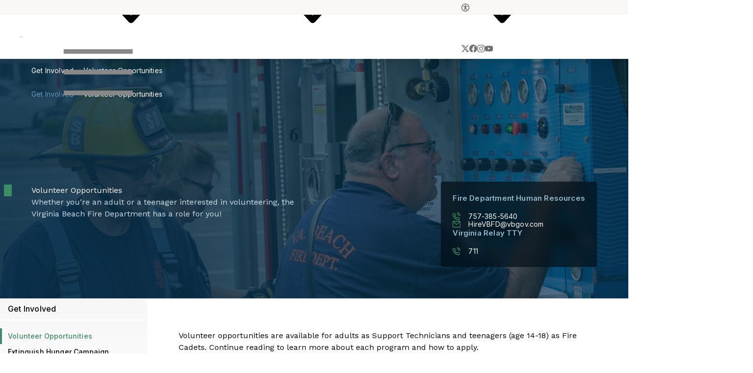

--- FILE ---
content_type: text/html; charset=UTF-8
request_url: https://fire.virginiabeach.gov/get-involved/volunteer-opportunities
body_size: 44434
content:
<!doctype html>


<html class="virginia-beach-departments" lang="en-US">
<head>
	<meta charset="utf-8">
	<meta name="viewport" content="width=device-width, initial-scale=1.0">
	<meta name="apple-mobile-web-app-capable" content="yes">

	<link rel="apple-touch-icon" sizes="180x180" href="/favicon/apple-touch-icon.png">
<link rel="icon" type="image/png" sizes="32x32" href="/favicon/favicon-32x32.png">
<link rel="icon" type="image/png" sizes="16x16" href="/favicon/favicon-16x16.png">
<link rel="manifest" href="/favicon/site.webmanifest">
<link rel="mask-icon" href="/favicon/safari-pinned-tab.svg" color="#5bbad5">
<meta name="msapplication-TileColor" content="#da532c">
<meta name="theme-color" content="#ffffff">

	<link rel="preconnect" href="https://fonts.googleapis.com">
	<link rel="preconnect" href="https://fonts.gstatic.com" crossorigin>
	<link media="print" onload="this.onload=null;this.removeAttribute('media');" href="https://fonts.googleapis.com/css2?family=Inter:wght@400;500;600&family=Work+Sans:ital,wght@0,400;0,500;0,600;0,700;1,400;1,700&display=swap" rel="stylesheet">
<title>Volunteer Opportunities | City of Virginia Beach</title>
<script>window.dataLayer = window.dataLayer || [];
function gtag(){dataLayer.push(arguments)};
gtag('js', new Date());
gtag('config', 'G-E6CY4KQPGH', {'send_page_view': true,'anonymize_ip': false,'link_attribution': false,'allow_display_features': false});
</script><meta name="generator" content="SEOmatic">
<meta name="keywords" content="Volunteer opportunities are available for adults as Support Technicians and teenagers (age 14-18) as Fire Cadets. Continue reading to learn more about each program and how to apply.    Volunteer Support Technicians (VST)  ​​​​​​Volunteer Support Technicians (VST) support firefighters with on-scene operations in the City of Virginia Beach. They staff the volunteer support trucks and provide the required air, lighting, and specialized equipment that are necessary to support firefighting.   Support Techs also assist in hose packing, equipment placement, scene accountability, firefighter rehabilitation, and other non-hazardous duties assigned by the Incident Commander.   The VST course is an 8-week training program. Applications are available year-round.  Volunteer Support Technician Application Process  Candidates who successfully complete the physical ability assessment ​will move forward to the background investigation phase. Fire Human Resources will review applications, DMV driving records, references, and state and federal background check results.   Candidates with satisfactory background results will move to the final step: a Safety Sensitive Physical (to be completed at the candidate’s expense).  Those deemed medically fit for duty who clear these final steps will be able to attend the Volunteer Support Technician training program.   VST Requirements  Minimum Application Requirements:  Must be 18 years old by the first day of the training program Must have a high school diploma or GED at the time of application Must have a valid United States driver&#039;s license at the time of application Must be eligible to work in the United States at the time of application  Additional Process Requirements:  Must be able to lift, bend, and walk while carrying a minimum of 60 lbs  Must comply with Fire Department&#039;s minimum disqualifiers  Must pass a Safety Sensitivity Physical conducted by a licensed physician Must attend all scheduled training*.   *NOTE: Classes will include physical fitness activity, classroom instruction, and practical exercise.​  Program Requirements:  Successfully complete the Emergency Vehicle Operator Course (EVOC) Maintain current CPR and Basic First Aid certifications Volunteer a minimum of 36 hours per month (this may include training and meetings) Adhere to uniform and grooming guidelines for VSTs. Must not have any of the disqualifiers listed for career firefighters .  Fire Cadets  The Fire Cadet program is a hands-on, career-based program offered through the Virginia Beach Fire Department and the Office of Volunteer Resources.   The Cadet program is open to young men and women ages 14 (and completed the eighth grade) to 18 years old (in 12th grade) with an interest in learning more about a career in the field of fire and emergency services.  The VBFD Fire Cadet program exposes participants to many career experiences, leadership opportunities, and community service activities. Cadets meet the first and third Monday of each month and at the Harry E. Diezel Fire Training Center, 927 S. Birdneck Road. The program provides firefighting training, ride-alongs, career achievement, proficiency awards, training scenarios, and scholarship opportunities.   The primary goals of the program are to help young adults choose a career path within fire and emergency services and to challenge them to become responsible citizens of their communities and country.  Cadets of the Virginia Beach Fire Department was first organized on Sept. 11, 2012, as Fire Explorers. Cadets&#039; core purpose focuses on assisting the youth in developing leadership skills. They also help to cultivate professionalism, build new personal skills, establish knowledge of fire dynamics, and an understanding of emergency call protocols.   The program provides participants with volunteer opportunities, team building, and proper equipment usage.  Students interested in attending the Cadet program should email  vbfd-cadets@vbgov.com  for more information.  New applications will be accepted beginning March 1, 2026   The Oceana Volunteer Fire Department , incorp">
<meta name="description" content="Whether you&#039;re an adult or a teenager interested in volunteering, the Virginia Beach Fire Department has a role for you!">
<meta name="referrer" content="no-referrer-when-downgrade">
<meta name="robots" content="all">
<meta content="en_US" property="og:locale">
<meta content="City of Virginia Beach" property="og:site_name">
<meta content="website" property="og:type">
<meta content="https://fire.virginiabeach.gov/get-involved/volunteer-opportunities" property="og:url">
<meta content="Volunteer Opportunities" property="og:title">
<meta content="Whether you&#039;re an adult or a teenager interested in volunteering, the Virginia Beach Fire Department has a role for you!" property="og:description">
<meta content="https://d1ivb2c2d81ilf.cloudfront.net/fire/Headers/_1200x630_crop_center-center_82_none/Firefighter-checking-equimpent-on-truck.png?mtime=1670003123" property="og:image">
<meta content="1200" property="og:image:width">
<meta content="630" property="og:image:height">
<meta content="Volunteer Opportunities" property="og:image:alt">
<meta content="https://www.instagram.com/virginiabeachfd/" property="og:see_also">
<meta content="https://www.youtube.com/user/VBFDTraining" property="og:see_also">
<meta content="https://www.facebook.com/#!/VirginiaBeachFD" property="og:see_also">
<meta content="https://twitter.com/virginiabeachfd" property="og:see_also">
<meta name="twitter:card" content="summary_large_image">
<meta name="twitter:creator" content="@">
<meta name="twitter:title" content="Volunteer Opportunities">
<meta name="twitter:description" content="Whether you&#039;re an adult or a teenager interested in volunteering, the Virginia Beach Fire Department has a role for you!">
<meta name="twitter:image" content="https://d1ivb2c2d81ilf.cloudfront.net/fire/Headers/_800x418_crop_center-center_82_none/Firefighter-checking-equimpent-on-truck.png?mtime=1670003123">
<meta name="twitter:image:width" content="800">
<meta name="twitter:image:height" content="418">
<meta name="twitter:image:alt" content="Volunteer Opportunities">
<link href="https://fire.virginiabeach.gov/get-involved/volunteer-opportunities" rel="canonical">
<link href="https://fire.virginiabeach.gov/" rel="home">
<link type="text/plain" href="https://fire.virginiabeach.gov/humans.txt" rel="author"></head>
<body id="appcss"><script async src="https://www.googletagmanager.com/gtag/js?id=G-E6CY4KQPGH"></script>

		<div id="app">
		
<div class="header__row header__row--topbar hidden xl:flex">
	<div class="header__row-int">

				<div class="header__top-left">
			<ul class="quick-links list-none">
				<menu-item class="quick-links__item">
					<menu-link href="https://virginiabeach.gov" title="Return to VirginiaBeach.gov" class="quick-links__link">
						<icon name="launch" size="12"></icon>VirginiaBeach.gov
					</menu-link>
				</menu-item>

								<menu-item class="quick-links__item relative" :show-on-hover="true">

					<submenu-trigger id="quicklinksbtn" class="quick-links-trigger quick-links__link"
						tabindex="0"
						:aria-haspopup="true"
						aria-controls="quicklinksmenu"
					>
						Quick Links <icon name="down-arrow" size="12" />
					</submenu-trigger>

					<submenu v-cloak id="quicklinksmenu" class="quick-links__submenu smooth-uncloak" aria-labelledby="quicklinksbtn" type="fade">
																				<menu-item class="quick-links__item">
								<menu-link  class="quick-links__link quick-links__link--submenu relative" href="https://fire.virginiabeach.gov/fire-prevention/fire-regulations/applications-documents" title="Applications &amp; Documents" rel="noopener" target="" role="menuitem" tabindex="-1" >Applications &amp; Documents</menu-link>
							</menu-item>
																				<menu-item class="quick-links__item">
								<menu-link  class="quick-links__link quick-links__link--submenu relative" href="https://fire.virginiabeach.gov/careers/career-opportunities" title="Career Opportunities" rel="noopener" target="" role="menuitem" tabindex="-1" >Career Opportunities</menu-link>
							</menu-item>
																				<menu-item class="quick-links__item">
								<menu-link  class="quick-links__link quick-links__link--submenu relative" href="https://fire.virginiabeach.gov/fire-prevention/fire-regulations/complaints-requests" title="Complaints &amp; Requests" rel="noopener" target="" role="menuitem" tabindex="-1" >Complaints &amp; Requests</menu-link>
							</menu-item>
																				<menu-item class="quick-links__item">
								<menu-link  class="quick-links__link quick-links__link--submenu relative" href="https://www.vbfdlifesafety.com/" title="Life Safety Education" rel="noopener" target="_blank" role="menuitem" tabindex="-1" >Life Safety Education</menu-link>
							</menu-item>
											</submenu>

				</menu-item>
				
								<menu-item class="quick-links__item">
					<menu-link href="tel:+15753858882" title="Contact the Fire Deparment" class="quick-links__link">
						<icon name="phone" size="12"></icon>(757) 385-8882
					</menu-link>
				</menu-item>
								<li class="quick-links__item">
					<a
	id="liveagent_button_online_5735w000000QBqj"
	title="Chat with VB311 Agent"
	aria-label="Chat Online"
	href="javascript://Chat"
	style="display: none; color:#000000;"
	class="quick-links__link"
	onclick="liveagent.startChat('5735w000000QBqj')"
>
	<svg class="w-icon-12 h-icon-12">
		<use xlink:href="/assets/icons/12/chat.svg#icon-definition"></use>
	</svg>
	<span> Chat</span>
	<span class="flex items-center ml-s2 text-secondary-700 font-semibold tracking-10 uppercase px-s2 py-1 rounded-100 text-10 border-2 border-secondary-700">
		<span class="inline-block w-3 h-3 bg-current rounded-full"><!-- online dot --></span>
		<span class="ml-s1"> Online</span>
	</span>
</a>
<div id="liveagent_button_offline_ 5735w000000QBqj" class="quick-links__link" style="display: none; color:#000000;">
	<svg class="w-icon-12 h-icon-12">
		<use xlink:href="/assets/icons/12/chat.svg#icon-definition"></use>
	</svg>
	<span> Chat</span>
	<span class="flex items-center ml-s2 text-red-700 font-semibold tracking-10 uppercase px-s1 py-1 rounded-100 text-10 border-2 border-red-700">
		<span class="ml-s1">Offline</span>
	</span>
</div>


<postscribe embed="	&lt;script type=&quot;text/javascript&quot;&gt;
		if (!window._laq) {
			window._laq = [];
		}
		if(window.innerWidth &gt; 1300) {
			window._laq.push(function(){
				liveagent.showWhenOnline(&quot;5735w000000QBqj&quot;, document.getElementById(&quot;liveagent_button_online_5735w000000QBqj&quot;));
				liveagent.showWhenOffline(&quot;5735w000000QBqj&quot;, document.getElementById(&quot;liveagent_button_offline_5735w000000QBqj&quot;));
			});
		}
	&lt;/script&gt;
	&lt;script type=&quot;text/javascript&quot; src=&quot;https://c.la1-c2-ia5.salesforceliveagent.com/content/g/js/58.0/deployment.js&quot;&gt;&lt;/script&gt;
	&lt;script type=&quot;text/javascript&quot;&gt;liveagent.init(&quot;https://d.la1-c2-ia5.salesforceliveagent.com/chat&quot;, &quot;5725w000000QB5C&quot;, &quot;00D5w000001kxWV&quot;);&lt;/script&gt;
"></postscribe>
				</li>
			</ul>

		</div>
		
				<div class="header__top-right flex items-center">
			<div class="group mr-s3" id="google_translate_element">
				<icon size="16" name="language" aria-label="Translate this Site" class="absolute text-gray-800 group-hover:text-gray-900 transition-colors"></icon>
			</div>
						<postscribe embed="				&lt;script type=&quot;text/javascript&quot;&gt;
				function googleTranslateElementInit() {
					new google.translate.TranslateElement({
						pageLanguage: &#039;en&#039;,
						includedLanguages: &#039;ar,bg,de,el,es,fr,it,ja,ko,nl,pt,ru,sv,tl,zh-CN&#039;,
						layout: google.translate.TranslateElement.InlineLayout.SIMPLE
					}, &#039;google_translate_element&#039;);
				}
				&lt;/script&gt;&lt;script type=&quot;text/javascript&quot; src=&quot;//translate.google.com/translate_a/element.js?cb=googleTranslateElementInit&quot;&gt;&lt;/script&gt;
				&lt;style&gt;
					#google_translate_element	{
						display: flex;
						height: 16px;
						width: 16px;
						margin-right: 20px;
					}

					#google_translate_element .skiptranslate {
						opacity: 0;
						height: 24px;
						width: 24px;
					}
					#google_translate_element div.goog-te-gadget-simple {
						height: 16px;
						width: 16px;
					}
					.goog-te-gadget-simple {
						height: 24px;
						width: 24px;
					}
					.goog-te-gadget-simple &gt; span {
						display: none;
					}
				&lt;/style&gt;
			"></postscribe>

			<a class="block pr-s3 mr-s3 border-r border-gray-500" href="https://virginiabeach.gov/accessibility" title="Virginia Beach Accessibility">
				<img class="w-s4 h-s4" src="/assets/graphics/accessibility.svg" alt="Accessibility Icon">
			</a>

			
						<ul class="header__social list-none">
				

	<li class="block social__item">
		<a href="https://twitter.com/virginiabeachfd" target="_blank" rel="noopener" aria-label="Link to x profile" title="Link to x profile" class="social__link" >
			<icon name="x" size="social" />
		</a>
	</li>
	<li class="block social__item">
		<a href="https://www.facebook.com/#!/VirginiaBeachFD" target="_blank" rel="noopener" aria-label="Link to facebook profile" title="Link to facebook profile" class="social__link" >
			<icon name="facebook" size="social" />
		</a>
	</li>
	<li class="block social__item">
		<a href="https://www.instagram.com/virginiabeachfd/" target="_blank" rel="noopener" aria-label="Link to instagram profile" title="Link to instagram profile" class="social__link" >
			<icon name="instagram" size="social" />
		</a>
	</li>
	<li class="block social__item">
		<a href="https://www.youtube.com/user/VBFDTraining" target="_blank" rel="noopener" aria-label="Link to youtube profile" title="Link to youtube profile" class="social__link" >
			<icon name="youtube" size="social" />
		</a>
	</li>
			</ul>
					</div>

	</div>
</div>


<div class="header__row header__row--mainbar">
	<div class="header__row-int">
					<a href="https://fire.virginiabeach.gov/" title="Fire Homepage" aria-label="Fire Homepage" class="header__logo">
				<svg id="iutwciutym-Layer_1" width="300" xmlns="http://www.w3.org/2000/svg" xmlns:xlink="http://www.w3.org/1999/xlink" viewBox="0 0 445.32 122.51" role="presentation">
  <defs>
    <linearGradient id="iutwciutym-linear-gradient" x1="36.04" y1="88.12" x2="36.04" y2="10.67" gradientUnits="userSpaceOnUse">
      <stop offset=".09" stop-color="#fdc70c"></stop>
      <stop offset=".97" stop-color="#f3903f"></stop>
    </linearGradient>
    <linearGradient id="iutwciutym-linear-gradient-2" x1="107.52" y1="87.31" x2="107.52" xlink:href="#iutwciutym-linear-gradient"></linearGradient>
  </defs>
  <g>
    <g>
      <path d="M186.68,14.79c0-3.99,2.9-6.71,6.54-6.71,2.1,0,3.66,.91,4.77,2.3l-.93,.6c-.82-1.13-2.24-1.89-3.83-1.89-3.02,0-5.37,2.31-5.37,5.7s2.35,5.7,5.37,5.7c1.6,0,3.02-.76,3.83-1.89l.93,.58c-1.15,1.42-2.67,2.31-4.77,2.31-3.64,0-6.54-2.72-6.54-6.71Z" style="fill:#009ade;"></path>
      <path d="M201.48,21.27V8.29h1.11v12.98h-1.11Z" style="fill:#009ade;"></path>
      <path d="M210.37,21.27V9.31h-4.24v-1.01h9.61v1.01h-4.24v11.96h-1.13Z" style="fill:#009ade;"></path>
      <path d="M223.12,21.27v-5.54l-5.16-7.43h1.34l4.38,6.38,4.38-6.38h1.34l-5.16,7.43v5.54h-1.13Z" style="fill:#009ade;"></path>
      <path d="M244.65,8.08c3.79,0,6.3,2.92,6.3,6.71s-2.51,6.71-6.3,6.71-6.3-2.92-6.3-6.71,2.49-6.71,6.3-6.71Zm0,1.01c-3.15,0-5.14,2.39-5.14,5.7s1.98,5.7,5.14,5.7,5.14-2.43,5.14-5.7-2.02-5.7-5.14-5.7Z" style="fill:#009ade;"></path>
      <path d="M254.94,21.27V8.29h8.23v1.01h-7.12v4.81h6.98v1.01h-6.98v6.15h-1.11Z" style="fill:#009ade;"></path>
      <path d="M277,21.27l-5.31-12.98h1.28l4.71,11.73,4.73-11.73h1.28l-5.31,12.98h-1.38Z" style="fill:#009ade;"></path>
      <path d="M286.85,21.27V8.29h1.11v12.98h-1.11Z" style="fill:#009ade;"></path>
      <path d="M300.04,21.27l-3.64-5.37h-2.86v5.37h-1.11V8.29h4.84c2.24,0,3.95,1.42,3.95,3.79s-1.67,3.66-3.6,3.74l3.75,5.45h-1.34Zm-2.86-11.96h-3.64v5.58h3.64c1.71,0,2.88-1.17,2.88-2.8s-1.17-2.78-2.88-2.78Z" style="fill:#009ade;"></path>
      <path d="M311.32,8.08c2.14,0,3.7,.86,4.88,2.22l-.84,.6c-.91-1.09-2.39-1.81-4.05-1.81-3.05,0-5.41,2.31-5.41,5.7s2.35,5.72,5.41,5.72c1.73,0,3.09-.86,3.81-1.58v-3.11h-4.9v-.99h6.01v4.53c-1.15,1.28-2.88,2.16-4.92,2.16-3.64,0-6.58-2.72-6.58-6.73s2.94-6.71,6.58-6.71Z" style="fill:#009ade;"></path>
      <path d="M320.31,21.27V8.29h1.11v12.98h-1.11Z" style="fill:#009ade;"></path>
      <path d="M335.17,21.27l-8.17-11.21v11.21h-1.11V8.29h1.13l8.13,11.05V8.29h1.11v12.98h-1.09Z" style="fill:#009ade;"></path>
      <path d="M340.73,21.27V8.29h1.11v12.98h-1.11Z" style="fill:#009ade;"></path>
      <path d="M355.75,21.27l-1.3-3.19h-6.91l-1.3,3.19h-1.25l5.31-12.98h1.38l5.31,12.98h-1.25Zm-4.77-11.89l-3.09,7.69h6.21l-3.11-7.69Z" style="fill:#009ade;"></path>
      <path d="M366.43,21.27V8.29h5.33c2.18,0,3.58,1.26,3.58,3.31,0,1.63-1.11,2.74-2.28,2.98,1.38,.21,2.53,1.65,2.53,3.19,0,2.16-1.4,3.5-3.72,3.5h-5.45Zm1.11-7.16h4.09c1.67,0,2.55-1.05,2.55-2.39s-.88-2.41-2.55-2.41h-4.09v4.81Zm0,6.15h4.16c1.71,0,2.72-.99,2.72-2.57,0-1.32-.92-2.57-2.72-2.57h-4.16v5.14Z" style="fill:#009ade;"></path>
      <path d="M379.62,21.27V8.29h8.23v1.01h-7.12v4.81h6.98v1.01h-6.98v5.14h7.12v1.01h-8.23Z" style="fill:#009ade;"></path>
      <path d="M401.27,21.27l-1.3-3.19h-6.91l-1.3,3.19h-1.25l5.31-12.98h1.38l5.31,12.98h-1.25Zm-4.77-11.89l-3.09,7.69h6.21l-3.11-7.69Z" style="fill:#009ade;"></path>
      <path d="M404.42,14.79c0-3.99,2.9-6.71,6.54-6.71,2.1,0,3.66,.91,4.77,2.3l-.93,.6c-.82-1.13-2.24-1.89-3.83-1.89-3.01,0-5.37,2.31-5.37,5.7s2.35,5.7,5.37,5.7c1.6,0,3.02-.76,3.83-1.89l.93,.58c-1.15,1.42-2.67,2.31-4.77,2.31-3.64,0-6.54-2.72-6.54-6.71Z" style="fill:#009ade;"></path>
      <path d="M428.57,21.27v-6.17h-8.23v6.17h-1.11V8.29h1.11v5.8h8.23v-5.8h1.13v12.98h-1.13Z" style="fill:#009ade;"></path>
    </g>
    <g>
      <path d="M188.72,65.74V33.73h22.66v5.86h-15.84v6.96h15.5v5.86h-15.5v13.35h-6.82Z" style="fill:#009ade;"></path>
      <path d="M215.36,35.5c0-2.02,1.68-3.65,3.65-3.65s3.65,1.63,3.65,3.65-1.63,3.65-3.65,3.65-3.65-1.63-3.65-3.65Zm.62,30.24v-23.19h6.1v23.19h-6.1Z" style="fill:#009ade;"></path>
      <path d="M228.13,65.74v-23.19h6.1v3.17c1.63-2.06,4.51-3.7,7.39-3.7v5.95c-.43-.1-1.01-.14-1.68-.14-2.02,0-4.7,1.1-5.71,2.59v15.31h-6.1Z" style="fill:#009ade;"></path>
      <path d="M255.92,41.98c6.91,0,11.62,5.18,11.62,12.77v1.34h-17.23c.38,2.93,2.74,5.38,6.67,5.38,2.16,0,4.71-.86,6.19-2.3l2.69,3.94c-2.35,2.16-5.95,3.22-9.55,3.22-7.06,0-12.38-4.75-12.38-12.19,0-6.72,4.94-12.15,12-12.15Zm-5.71,9.98h11.42c-.14-2.21-1.68-5.14-5.71-5.14-3.79,0-5.42,2.83-5.71,5.14Z" style="fill:#009ade;"></path>
      <path d="M188.72,108.74v-32.02h12.62c10.03,0,16.99,6.38,16.99,16.03s-6.96,15.99-16.99,15.99h-12.62Zm6.82-6h5.81c6.34,0,10.03-4.56,10.03-9.98s-3.46-10.03-10.03-10.03h-5.81v20.02Z" style="fill:#009ade;"></path>
      <path d="M233.55,84.98c6.91,0,11.62,5.18,11.62,12.77v1.34h-17.23c.38,2.93,2.74,5.38,6.67,5.38,2.16,0,4.7-.86,6.19-2.3l2.69,3.94c-2.35,2.16-5.95,3.22-9.55,3.22-7.06,0-12.39-4.75-12.39-12.19,0-6.72,4.94-12.15,12-12.15Zm-5.71,9.98h11.42c-.14-2.21-1.68-5.14-5.71-5.14-3.79,0-5.42,2.83-5.71,5.14Z" style="fill:#009ade;"></path>
      <path d="M255.68,117.58h-6.1v-32.02h6.1v2.93c1.78-2.26,4.32-3.5,7.15-3.5,5.95,0,10.27,4.42,10.27,12.15s-4.32,12.19-10.27,12.19c-2.74,0-5.28-1.15-7.15-3.55v11.81Zm5.23-27.17c-1.97,0-4.22,1.15-5.23,2.64v8.21c1.01,1.44,3.26,2.64,5.23,2.64,3.5,0,5.86-2.74,5.86-6.77s-2.35-6.72-5.86-6.72Z" style="fill:#009ade;"></path>
      <path d="M291.58,108.74v-2.4c-1.58,1.87-4.32,2.98-7.34,2.98-3.7,0-8.06-2.5-8.06-7.68s4.37-7.39,8.06-7.39c3.07,0,5.81,.96,7.34,2.83v-3.22c0-2.35-2.02-3.89-5.09-3.89-2.5,0-4.8,.91-6.77,2.74l-2.3-4.08c2.83-2.5,6.48-3.65,10.13-3.65,5.28,0,10.13,2.11,10.13,8.79v14.98h-6.1Zm0-8.45c-1.01-1.34-2.93-2.02-4.9-2.02-2.4,0-4.37,1.3-4.37,3.5s1.97,3.41,4.37,3.41c1.97,0,3.89-.67,4.9-2.02v-2.88Z" style="fill:#009ade;"></path>
      <path d="M303.73,108.74v-23.19h6.1v3.17c1.63-2.06,4.51-3.7,7.39-3.7v5.95c-.43-.1-1.01-.14-1.68-.14-2.02,0-4.7,1.1-5.71,2.59v15.31h-6.1Z" style="fill:#009ade;"></path>
      <path d="M322.2,102.98v-12.1h-3.84v-5.33h3.84v-6.34h6.14v6.34h4.71v5.33h-4.71v10.46c0,1.44,.77,2.54,2.11,2.54,.91,0,1.78-.34,2.11-.67l1.3,4.61c-.91,.82-2.54,1.49-5.09,1.49-4.27,0-6.58-2.21-6.58-6.34Z" style="fill:#009ade;"></path>
      <path d="M365.98,108.74v-14.64c0-2.16-.96-3.7-3.46-3.7-2.16,0-3.94,1.44-4.8,2.69v15.65h-6.14v-14.64c0-2.16-.96-3.7-3.46-3.7-2.11,0-3.89,1.44-4.8,2.74v15.6h-6.1v-23.19h6.1v3.02c.96-1.39,4.03-3.6,7.58-3.6s5.57,1.58,6.43,4.22c1.34-2.11,4.42-4.22,7.97-4.22,4.27,0,6.82,2.26,6.82,7.01v16.75h-6.14Z" style="fill:#009ade;"></path>
      <path d="M388.64,84.98c6.91,0,11.62,5.18,11.62,12.77v1.34h-17.23c.38,2.93,2.74,5.38,6.67,5.38,2.16,0,4.7-.86,6.19-2.3l2.69,3.94c-2.35,2.16-5.95,3.22-9.55,3.22-7.06,0-12.39-4.75-12.39-12.19,0-6.72,4.94-12.15,12-12.15Zm-5.71,9.98h11.42c-.14-2.21-1.68-5.14-5.71-5.14-3.79,0-5.42,2.83-5.71,5.14Z" style="fill:#009ade;"></path>
      <path d="M420.32,108.74v-14.02c0-3.22-1.68-4.32-4.27-4.32-2.4,0-4.27,1.34-5.28,2.74v15.6h-6.1v-23.19h6.1v3.02c1.49-1.78,4.32-3.6,8.11-3.6,5.09,0,7.54,2.88,7.54,7.39v16.37h-6.1Z" style="fill:#009ade;"></path>
      <path d="M433.66,102.98v-12.1h-3.84v-5.33h3.84v-6.34h6.14v6.34h4.7v5.33h-4.7v10.46c0,1.44,.77,2.54,2.11,2.54,.91,0,1.78-.34,2.11-.67l1.3,4.61c-.91,.82-2.54,1.49-5.09,1.49-4.27,0-6.58-2.21-6.58-6.34Z" style="fill:#009ade;"></path>
    </g>
  </g>
  <g>
    <g>
      <path d="M68.3,100.49c-29.04-6.23-37.41,.64-37.41,.64,11.93-2.14,19.39,1.31,46.51,8.6,27.12,7.28,37.53-6.61,37.53-6.61-14.61,5.41-17.59,3.6-46.62-2.63Z" style="fill:#39b54a;"></path>
      <path d="M73.81,86.71c-2.94-.63-5.86-1.23-8.74-1.75-2.13-.38-4.23-.57-6.28-.62-10.63-.23-20.05,3.65-26.89,7.67-7.09,4.17-11.4,8.48-11.4,8.48,14.93-7.14,28.7-8.63,64.6,.27,35.91,8.89,51.12-19.14,51.12-19.14-.29,.22-.57,.43-.86,.64-19.63,14.37-41.24,8.8-61.56,4.45Z" style="fill:#009ade;"></path>
      <g>
        <path d="M31.27,87.82c6.83-4.02,16.25-7.9,26.89-7.67,.05,0,.11,0,.16,0l13.76-36.81V10.67h-8.55l-20.58,51.82L22.38,10.67H0L30.76,88.12c.17-.1,.34-.21,.52-.31Z" style="fill:url(#iutwciutym-linear-gradient);"></path>
        <path d="M128.04,47.35c4.86-3.63,7.58-8.9,7.58-14.91,0-5.64-1.92-10.42-5.51-13.77-6.81-6.84-14.26-8-28.39-8h-26.36V82.79c19.94,4.3,41.05,9.34,60.26-4.73,.27-.2,.53-.39,.8-.6,2.08-3.52,3.27-7.74,3.27-12.08,0-10.02-5.73-15.28-11.65-18.04Zm-22.81,22.24h-8.23v-13.35h8.23c5.43,0,8.8,1.04,8.8,6.2s-2.63,7.15-8.8,7.15Zm-.72-30.07h-7.52v-11.15h7.52c6.45,0,9.52,.8,9.52,5.37,0,4.86-3.35,5.78-9.52,5.78Z" style="fill:url(#iutwciutym-linear-gradient-2);"></path>
      </g>
    </g>
    <rect x="162.41" y="0" width=".92" height="122.51" rx=".29" ry=".29" style="fill:#009ade;"></rect>
  </g>
</svg>

			</a>
		
		<div class="header__main-right shrink-0">
							<nav class="nav-primary-wrapper hidden xl:block" aria-label="Main">
					<ul class="nav-primary list-none" aria-label="Main Navigation" role="menubar">
						<menu-item
		    role="menuitem"
			class="menu__item menu__item--level-1
				
				has-dropdown
				"
			:show-on-hover="true"
		><menu-link
				 class="menu__link menu__link--level-1" href="https://fire.virginiabeach.gov/careers" title="Careers" rel="noopener" target=""
				uri="careers"
				active-class="is-active"
				id="menulink-63824"
			>Careers			</menu-link><submenu-trigger class="submenu-trigger" tabindex="0" :aria-haspopup="true" aria-controls="menu-63824"><icon name="down-arrow" size="12" class="shrink-0"></icon></submenu-trigger><submenu
					v-cloak
					id="menu-63824"
					class="submenu-items submenu-items--multi submenu-items--level-1 supercloak list-none"
					aria-labelledby="menulink-63824"
					type="fade"
				><menu-item
		    role="menuitem"
			class="menu__item menu__item--level-2
				
				
				"
			:show-on-hover="true"
		><menu-link
				 class="menu__link menu__link--level-2" href="https://fire.virginiabeach.gov/careers/career-opportunities" title="Career Opportunities" rel="noopener" target=""
				uri="careers/career-opportunities"
				active-class="is-active"
				id="menulink-63219"
			>Career Opportunities			</menu-link></menu-item><menu-item
		    role="menuitem"
			class="menu__item menu__item--level-2
				
				
				"
			:show-on-hover="true"
		><menu-link
				 class="menu__link menu__link--level-2" href="https://fire.virginiabeach.gov/careers/firefighters-day" title="A Day in the Life of a Firefighter" rel="noopener" target=""
				uri="careers/firefighters-day"
				active-class="is-active"
				id="menulink-70875"
			>A Day in the Life of a Firefighter			</menu-link></menu-item><menu-item
		    role="menuitem"
			class="menu__item menu__item--level-2
				
				has-dropdown
				menu__item--edge"
			:show-on-hover="true"
		><menu-link
				 class="menu__link menu__link--level-2" href="https://fire.virginiabeach.gov/careers/fire-training-center" title="Harry E. Diezel  Fire Training Center" rel="noopener" target=""
				uri="careers/fire-training-center"
				active-class="is-active"
				id="menulink-63227"
			>Harry E. Diezel  Fire Training Center			</menu-link></menu-item><menu-item
		    role="menuitem"
			class="menu__item menu__item--level-2
				last-item
				
				menu__item--edge"
			:show-on-hover="true"
		><menu-link
				 class="menu__link menu__link--level-2" href="https://fire.virginiabeach.gov/careers/firefighter-academy" title="Virginia Beach Fire Academy" rel="noopener" target=""
				uri="careers/firefighter-academy"
				active-class="is-active"
				id="menulink-114990"
			>Virginia Beach Fire Academy			</menu-link></menu-item><menu-item class="submenu-featured-items"><menu-link class="submenu-featured__link dark-mode" href="https://fire.virginiabeach.gov/careers/career-opportunities" title="VBFD Careers"><picture class="image__wrapper  submenu-featured__wrapper-image"><img class="submenu-featured__image lazyload lazy-img"
					data-src="https://d1ivb2c2d81ilf.cloudfront.net/fire/Headers/_640x480_crop_center-center_95_none/Firefighters-with-hose-on-ground.png"
					width="1920"
					height="1280"
					src="data:image/svg+xml,<svg xmlns='http://www.w3.org/2000/svg' width='400' height='400' viewBox='0 0 400 400'><rect width='400' height='400' /></svg>"
					alt="Firefighters with hose on ground"
					></picture><div class="submenu-featured__int"><div class="submenu-featured__info"><span class="submenu-featured__pill">FEATURED</span><p class="faux-h5">    Join Our Team</p><p class="faux-p-xs text-primary-100 line-clamp-2 py-s2">    Learn about careers with VBFD!</p></div></div></menu-link></menu-item></submenu></menu-item><menu-item
		    role="menuitem"
			class="menu__item menu__item--level-1
				
				has-dropdown
				"
			:show-on-hover="true"
		><menu-link
				 class="menu__link menu__link--level-1" href="https://fire.virginiabeach.gov/get-involved" title="Get Involved" rel="noopener" target=""
				uri="get-involved"
				active-class="is-active"
				id="menulink-63826"
			>Get Involved			</menu-link><submenu-trigger class="submenu-trigger" tabindex="0" :aria-haspopup="true" aria-controls="menu-63826"><icon name="down-arrow" size="12" class="shrink-0"></icon></submenu-trigger><submenu
					v-cloak
					id="menu-63826"
					class="submenu-items submenu-items--single submenu-items--level-1 supercloak list-none"
					aria-labelledby="menulink-63826"
					type="fade"
				><menu-item
		    role="menuitem"
			class="menu__item menu__item--level-2
				
				
				"
			:show-on-hover="true"
		><menu-link
				 class="menu__link menu__link--level-2" href="https://fire.virginiabeach.gov/get-involved/volunteer-opportunities" title="Volunteer Opportunities" rel="noopener" target=""
				uri="get-involved/volunteer-opportunities"
				active-class="is-active"
				id="menulink-72160"
			>Volunteer Opportunities			</menu-link></menu-item><menu-item
		    role="menuitem"
			class="menu__item menu__item--level-2
				
				
				menu__item--edge"
			:show-on-hover="true"
		><menu-link
				 class="menu__link menu__link--level-2" href="https://fire.virginiabeach.gov/get-involved/extinguish-hunger-campaign" title="Extinguish Hunger Campaign" rel="noopener" target=""
				uri="get-involved/extinguish-hunger-campaign"
				active-class="is-active"
				id="menulink-115003"
			>Extinguish Hunger Campaign			</menu-link></menu-item><menu-item
		    role="menuitem"
			class="menu__item menu__item--level-2
				last-item
				
				menu__item--edge"
			:show-on-hover="true"
		><menu-link
				 class="menu__link menu__link--level-2" href="https://www.ovfd8.org/" title="Oceana Volunteer Fire Department" rel="noopener" target="_blank"
				uri="get-involved/oceana-volunteer-fire-department"
				active-class="is-active"
				id="menulink-395035"
			>Oceana Volunteer Fire Department					<icon name="launch" size="12" class="shrink-0"></icon></menu-link></menu-item></submenu></menu-item><menu-item
		    role="menuitem"
			class="menu__item menu__item--level-1
				
				has-dropdown
				menu__item--edge"
			:show-on-hover="true"
		><menu-link
				 class="menu__link menu__link--level-1" href="https://fire.virginiabeach.gov/fire-prevention" title="Fire Prevention" rel="noopener" target=""
				uri="fire-prevention"
				active-class="is-active"
				id="menulink-117754"
			>Fire Prevention			</menu-link><submenu-trigger class="submenu-trigger" tabindex="0" :aria-haspopup="true" aria-controls="menu-117754"><icon name="down-arrow" size="12" class="shrink-0"></icon></submenu-trigger><submenu
					v-cloak
					id="menu-117754"
					class="submenu-items submenu-items--multi submenu-items--level-1 supercloak list-none"
					aria-labelledby="menulink-117754"
					type="fade"
				><menu-item
		    role="menuitem"
			class="menu__item menu__item--level-2
				
				has-dropdown
				"
			:show-on-hover="true"
		><menu-link
				 class="menu__link menu__link--level-2" href="https://fire.virginiabeach.gov/fire-prevention/fire-regulations" title="Fire Regulations" rel="noopener" target=""
				uri="fire-prevention/fire-regulations"
				active-class="is-active"
				id="menulink-276997"
			>Fire Regulations			</menu-link></menu-item><menu-item
		    role="menuitem"
			class="menu__item menu__item--level-2
				
				
				"
			:show-on-hover="true"
		><menu-link
				 class="menu__link menu__link--level-2" href="https://fire.virginiabeach.gov/fire-prevention/fire-stations" title="Fire Stations" rel="noopener" target=""
				uri="fire-prevention/fire-stations"
				active-class="is-active"
				id="menulink-131806"
			>Fire Stations			</menu-link></menu-item><menu-item
		    role="menuitem"
			class="menu__item menu__item--level-2
				
				has-dropdown
				"
			:show-on-hover="true"
		><menu-link
				 class="menu__link menu__link--level-2" href="https://fire.virginiabeach.gov/fire-prevention/inspections" title="Inspections" rel="noopener" target=""
				uri="fire-prevention/inspections"
				active-class="is-active"
				id="menulink-277024"
			>Inspections			</menu-link></menu-item><menu-item
		    role="menuitem"
			class="menu__item menu__item--level-2
				
				
				menu__item--edge"
			:show-on-hover="true"
		><menu-link
				 class="menu__link menu__link--level-2" href="https://fire.virginiabeach.gov/fire-prevention/investigations" title="Investigations" rel="noopener" target=""
				uri="fire-prevention/investigations"
				active-class="is-active"
				id="menulink-277056"
			>Investigations			</menu-link></menu-item><menu-item
		    role="menuitem"
			class="menu__item menu__item--level-2
				last-item
				has-dropdown
				menu__item--edge"
			:show-on-hover="true"
		><menu-link
				 class="menu__link menu__link--level-2" href="https://www.vbfdlifesafety.com/" title="Life Safety Education" rel="noopener" target="_blank"
				uri="fire-prevention/life-safety-education"
				active-class="is-active"
				id="menulink-115008"
			>Life Safety Education					<icon name="launch" size="12" class="shrink-0"></icon></menu-link></menu-item><menu-item class="submenu-featured-items"><menu-link class="submenu-featured__link dark-mode" href="https://www.vbfdlifesafety.com/" title="Community Programs &amp; Resources" rel="noopener noreferrer" target="_blank"><picture class="image__wrapper  submenu-featured__wrapper-image"><img class="submenu-featured__image lazyload lazy-img"
					data-src="https://d1ivb2c2d81ilf.cloudfront.net/fire/Resources/Programs/_640x480_crop_center-center_95_none/Woman-securing-child-in-car-seat.png"
					width="1920"
					height="1280"
					src="data:image/svg+xml,<svg xmlns='http://www.w3.org/2000/svg' width='400' height='400' viewBox='0 0 400 400'><rect width='400' height='400' /></svg>"
					alt="Woman securing child in car seat"
					></picture><div class="submenu-featured__int"><div class="submenu-featured__info"><span class="submenu-featured__pill">FEATURED</span><p class="faux-h5">    Community Programs & Resources</p></div></div></menu-link></menu-item></submenu></menu-item><menu-item
		    role="menuitem"
			class="menu__item menu__item--level-1
				last-item
				
				menu__item--edge"
			:show-on-hover="true"
		><menu-link
				 class="menu__link menu__link--level-1" href="https://fire.virginiabeach.gov/faq" title="FAQs" rel="noopener" target=""
				uri="faq"
				active-class="is-active"
				id="menulink-63828"
			>FAQs			</menu-link></menu-item>
						<li role="menuitem">
							<button @click="openSearch" class="header__search ml-10 pr-[1px]" title="Search Fire">
								<icon size="12" name="zoom"></icon>
								<span class="sr-only">Search</span>
							</button>
						</li>
					</ul>
				</nav>
			
			<mobile-menu v-cloak class="xl:hidden smooth-uncloak" ref="mobile">
								<div class="nav-mobile__header">
										<div class="nav-mobile__header-top">
						<ul class="quick-links list-none">
							<li class="quick-links__item">
								<a href="https://virginiabeach.gov" title="Return to VirginiaBeach.gov" class="quick-links__link">
									<icon name="launch" size="12"></icon>VirginiaBeach.gov
								</a>
							</li>
																						<li class="quick-links__item">
									<a href="tel:+15753858882" title="Contact the Fire Deparment" class="pr-s5 quick-links__link">
										<icon name="phone" size="12"></icon>(757) 385-8882
									</a>
								</li>
														<li class="quick-links__item">
								<a id="liveagent_button_online_5735w000000QBqj_mobile" title="Chat with VB311 Agent" href="javascript://Chat" style="display: none; color:#000000;" class="quick-links__link" onclick="liveagent.startChat('5735w000000QBqj')">
	<svg class="w-icon-12 h-icon-12"><use xlink:href="/assets/icons/12/chat.svg#icon-definition"></use></svg> Chat
</a>
<div id="liveagent_button_offline_5735w000000QBqj_mobile" class="quick-links__link" style="display: none; color:#000000;">
	<svg class="w-icon-12 h-icon-12"><use xlink:href="/assets/icons/12/chat.svg#icon-definition"></use></svg> Agent Offline
</div>

<postscribe embed="	&lt;script type=&quot;text/javascript&quot;&gt;
		if (!window._laq) {
			window._laq = [];
		}
		if(window.innerWidth &lt;= 1300) {
			window._laq.push(function(){
				liveagent.showWhenOnline(&quot;5735w000000QBqj&quot;, document.getElementById(&quot;liveagent_button_online_5735w000000QBqj_mobile&quot;));
				liveagent.showWhenOffline(&quot;5735w000000QBqj&quot;, document.getElementById(&quot;liveagent_button_offline_5735w000000QBqj_mobile&quot;));
			});
		}
	&lt;/script&gt;
"></postscribe>
							</li>
						</ul>
											</div>

										<div class="nav-mobile__header-bottom">
													<a href="https://fire.virginiabeach.gov/" title="Fire Homepage" aria-label="Fire" class="header__logo header__logo--mobile ">
								<svg id="dazfitblna-Layer_1" width="300" xmlns="http://www.w3.org/2000/svg" xmlns:xlink="http://www.w3.org/1999/xlink" viewBox="0 0 445.32 122.51" role="presentation">
  <defs>
    <linearGradient id="dazfitblna-linear-gradient" x1="36.04" y1="88.12" x2="36.04" y2="10.67" gradientUnits="userSpaceOnUse">
      <stop offset=".09" stop-color="#fdc70c"></stop>
      <stop offset=".97" stop-color="#f3903f"></stop>
    </linearGradient>
    <linearGradient id="dazfitblna-linear-gradient-2" x1="107.52" y1="87.31" x2="107.52" xlink:href="#dazfitblna-linear-gradient"></linearGradient>
  </defs>
  <g>
    <g>
      <path d="M186.68,14.79c0-3.99,2.9-6.71,6.54-6.71,2.1,0,3.66,.91,4.77,2.3l-.93,.6c-.82-1.13-2.24-1.89-3.83-1.89-3.02,0-5.37,2.31-5.37,5.7s2.35,5.7,5.37,5.7c1.6,0,3.02-.76,3.83-1.89l.93,.58c-1.15,1.42-2.67,2.31-4.77,2.31-3.64,0-6.54-2.72-6.54-6.71Z" style="fill:#009ade;"></path>
      <path d="M201.48,21.27V8.29h1.11v12.98h-1.11Z" style="fill:#009ade;"></path>
      <path d="M210.37,21.27V9.31h-4.24v-1.01h9.61v1.01h-4.24v11.96h-1.13Z" style="fill:#009ade;"></path>
      <path d="M223.12,21.27v-5.54l-5.16-7.43h1.34l4.38,6.38,4.38-6.38h1.34l-5.16,7.43v5.54h-1.13Z" style="fill:#009ade;"></path>
      <path d="M244.65,8.08c3.79,0,6.3,2.92,6.3,6.71s-2.51,6.71-6.3,6.71-6.3-2.92-6.3-6.71,2.49-6.71,6.3-6.71Zm0,1.01c-3.15,0-5.14,2.39-5.14,5.7s1.98,5.7,5.14,5.7,5.14-2.43,5.14-5.7-2.02-5.7-5.14-5.7Z" style="fill:#009ade;"></path>
      <path d="M254.94,21.27V8.29h8.23v1.01h-7.12v4.81h6.98v1.01h-6.98v6.15h-1.11Z" style="fill:#009ade;"></path>
      <path d="M277,21.27l-5.31-12.98h1.28l4.71,11.73,4.73-11.73h1.28l-5.31,12.98h-1.38Z" style="fill:#009ade;"></path>
      <path d="M286.85,21.27V8.29h1.11v12.98h-1.11Z" style="fill:#009ade;"></path>
      <path d="M300.04,21.27l-3.64-5.37h-2.86v5.37h-1.11V8.29h4.84c2.24,0,3.95,1.42,3.95,3.79s-1.67,3.66-3.6,3.74l3.75,5.45h-1.34Zm-2.86-11.96h-3.64v5.58h3.64c1.71,0,2.88-1.17,2.88-2.8s-1.17-2.78-2.88-2.78Z" style="fill:#009ade;"></path>
      <path d="M311.32,8.08c2.14,0,3.7,.86,4.88,2.22l-.84,.6c-.91-1.09-2.39-1.81-4.05-1.81-3.05,0-5.41,2.31-5.41,5.7s2.35,5.72,5.41,5.72c1.73,0,3.09-.86,3.81-1.58v-3.11h-4.9v-.99h6.01v4.53c-1.15,1.28-2.88,2.16-4.92,2.16-3.64,0-6.58-2.72-6.58-6.73s2.94-6.71,6.58-6.71Z" style="fill:#009ade;"></path>
      <path d="M320.31,21.27V8.29h1.11v12.98h-1.11Z" style="fill:#009ade;"></path>
      <path d="M335.17,21.27l-8.17-11.21v11.21h-1.11V8.29h1.13l8.13,11.05V8.29h1.11v12.98h-1.09Z" style="fill:#009ade;"></path>
      <path d="M340.73,21.27V8.29h1.11v12.98h-1.11Z" style="fill:#009ade;"></path>
      <path d="M355.75,21.27l-1.3-3.19h-6.91l-1.3,3.19h-1.25l5.31-12.98h1.38l5.31,12.98h-1.25Zm-4.77-11.89l-3.09,7.69h6.21l-3.11-7.69Z" style="fill:#009ade;"></path>
      <path d="M366.43,21.27V8.29h5.33c2.18,0,3.58,1.26,3.58,3.31,0,1.63-1.11,2.74-2.28,2.98,1.38,.21,2.53,1.65,2.53,3.19,0,2.16-1.4,3.5-3.72,3.5h-5.45Zm1.11-7.16h4.09c1.67,0,2.55-1.05,2.55-2.39s-.88-2.41-2.55-2.41h-4.09v4.81Zm0,6.15h4.16c1.71,0,2.72-.99,2.72-2.57,0-1.32-.92-2.57-2.72-2.57h-4.16v5.14Z" style="fill:#009ade;"></path>
      <path d="M379.62,21.27V8.29h8.23v1.01h-7.12v4.81h6.98v1.01h-6.98v5.14h7.12v1.01h-8.23Z" style="fill:#009ade;"></path>
      <path d="M401.27,21.27l-1.3-3.19h-6.91l-1.3,3.19h-1.25l5.31-12.98h1.38l5.31,12.98h-1.25Zm-4.77-11.89l-3.09,7.69h6.21l-3.11-7.69Z" style="fill:#009ade;"></path>
      <path d="M404.42,14.79c0-3.99,2.9-6.71,6.54-6.71,2.1,0,3.66,.91,4.77,2.3l-.93,.6c-.82-1.13-2.24-1.89-3.83-1.89-3.01,0-5.37,2.31-5.37,5.7s2.35,5.7,5.37,5.7c1.6,0,3.02-.76,3.83-1.89l.93,.58c-1.15,1.42-2.67,2.31-4.77,2.31-3.64,0-6.54-2.72-6.54-6.71Z" style="fill:#009ade;"></path>
      <path d="M428.57,21.27v-6.17h-8.23v6.17h-1.11V8.29h1.11v5.8h8.23v-5.8h1.13v12.98h-1.13Z" style="fill:#009ade;"></path>
    </g>
    <g>
      <path d="M188.72,65.74V33.73h22.66v5.86h-15.84v6.96h15.5v5.86h-15.5v13.35h-6.82Z" style="fill:#009ade;"></path>
      <path d="M215.36,35.5c0-2.02,1.68-3.65,3.65-3.65s3.65,1.63,3.65,3.65-1.63,3.65-3.65,3.65-3.65-1.63-3.65-3.65Zm.62,30.24v-23.19h6.1v23.19h-6.1Z" style="fill:#009ade;"></path>
      <path d="M228.13,65.74v-23.19h6.1v3.17c1.63-2.06,4.51-3.7,7.39-3.7v5.95c-.43-.1-1.01-.14-1.68-.14-2.02,0-4.7,1.1-5.71,2.59v15.31h-6.1Z" style="fill:#009ade;"></path>
      <path d="M255.92,41.98c6.91,0,11.62,5.18,11.62,12.77v1.34h-17.23c.38,2.93,2.74,5.38,6.67,5.38,2.16,0,4.71-.86,6.19-2.3l2.69,3.94c-2.35,2.16-5.95,3.22-9.55,3.22-7.06,0-12.38-4.75-12.38-12.19,0-6.72,4.94-12.15,12-12.15Zm-5.71,9.98h11.42c-.14-2.21-1.68-5.14-5.71-5.14-3.79,0-5.42,2.83-5.71,5.14Z" style="fill:#009ade;"></path>
      <path d="M188.72,108.74v-32.02h12.62c10.03,0,16.99,6.38,16.99,16.03s-6.96,15.99-16.99,15.99h-12.62Zm6.82-6h5.81c6.34,0,10.03-4.56,10.03-9.98s-3.46-10.03-10.03-10.03h-5.81v20.02Z" style="fill:#009ade;"></path>
      <path d="M233.55,84.98c6.91,0,11.62,5.18,11.62,12.77v1.34h-17.23c.38,2.93,2.74,5.38,6.67,5.38,2.16,0,4.7-.86,6.19-2.3l2.69,3.94c-2.35,2.16-5.95,3.22-9.55,3.22-7.06,0-12.39-4.75-12.39-12.19,0-6.72,4.94-12.15,12-12.15Zm-5.71,9.98h11.42c-.14-2.21-1.68-5.14-5.71-5.14-3.79,0-5.42,2.83-5.71,5.14Z" style="fill:#009ade;"></path>
      <path d="M255.68,117.58h-6.1v-32.02h6.1v2.93c1.78-2.26,4.32-3.5,7.15-3.5,5.95,0,10.27,4.42,10.27,12.15s-4.32,12.19-10.27,12.19c-2.74,0-5.28-1.15-7.15-3.55v11.81Zm5.23-27.17c-1.97,0-4.22,1.15-5.23,2.64v8.21c1.01,1.44,3.26,2.64,5.23,2.64,3.5,0,5.86-2.74,5.86-6.77s-2.35-6.72-5.86-6.72Z" style="fill:#009ade;"></path>
      <path d="M291.58,108.74v-2.4c-1.58,1.87-4.32,2.98-7.34,2.98-3.7,0-8.06-2.5-8.06-7.68s4.37-7.39,8.06-7.39c3.07,0,5.81,.96,7.34,2.83v-3.22c0-2.35-2.02-3.89-5.09-3.89-2.5,0-4.8,.91-6.77,2.74l-2.3-4.08c2.83-2.5,6.48-3.65,10.13-3.65,5.28,0,10.13,2.11,10.13,8.79v14.98h-6.1Zm0-8.45c-1.01-1.34-2.93-2.02-4.9-2.02-2.4,0-4.37,1.3-4.37,3.5s1.97,3.41,4.37,3.41c1.97,0,3.89-.67,4.9-2.02v-2.88Z" style="fill:#009ade;"></path>
      <path d="M303.73,108.74v-23.19h6.1v3.17c1.63-2.06,4.51-3.7,7.39-3.7v5.95c-.43-.1-1.01-.14-1.68-.14-2.02,0-4.7,1.1-5.71,2.59v15.31h-6.1Z" style="fill:#009ade;"></path>
      <path d="M322.2,102.98v-12.1h-3.84v-5.33h3.84v-6.34h6.14v6.34h4.71v5.33h-4.71v10.46c0,1.44,.77,2.54,2.11,2.54,.91,0,1.78-.34,2.11-.67l1.3,4.61c-.91,.82-2.54,1.49-5.09,1.49-4.27,0-6.58-2.21-6.58-6.34Z" style="fill:#009ade;"></path>
      <path d="M365.98,108.74v-14.64c0-2.16-.96-3.7-3.46-3.7-2.16,0-3.94,1.44-4.8,2.69v15.65h-6.14v-14.64c0-2.16-.96-3.7-3.46-3.7-2.11,0-3.89,1.44-4.8,2.74v15.6h-6.1v-23.19h6.1v3.02c.96-1.39,4.03-3.6,7.58-3.6s5.57,1.58,6.43,4.22c1.34-2.11,4.42-4.22,7.97-4.22,4.27,0,6.82,2.26,6.82,7.01v16.75h-6.14Z" style="fill:#009ade;"></path>
      <path d="M388.64,84.98c6.91,0,11.62,5.18,11.62,12.77v1.34h-17.23c.38,2.93,2.74,5.38,6.67,5.38,2.16,0,4.7-.86,6.19-2.3l2.69,3.94c-2.35,2.16-5.95,3.22-9.55,3.22-7.06,0-12.39-4.75-12.39-12.19,0-6.72,4.94-12.15,12-12.15Zm-5.71,9.98h11.42c-.14-2.21-1.68-5.14-5.71-5.14-3.79,0-5.42,2.83-5.71,5.14Z" style="fill:#009ade;"></path>
      <path d="M420.32,108.74v-14.02c0-3.22-1.68-4.32-4.27-4.32-2.4,0-4.27,1.34-5.28,2.74v15.6h-6.1v-23.19h6.1v3.02c1.49-1.78,4.32-3.6,8.11-3.6,5.09,0,7.54,2.88,7.54,7.39v16.37h-6.1Z" style="fill:#009ade;"></path>
      <path d="M433.66,102.98v-12.1h-3.84v-5.33h3.84v-6.34h6.14v6.34h4.7v5.33h-4.7v10.46c0,1.44,.77,2.54,2.11,2.54,.91,0,1.78-.34,2.11-.67l1.3,4.61c-.91,.82-2.54,1.49-5.09,1.49-4.27,0-6.58-2.21-6.58-6.34Z" style="fill:#009ade;"></path>
    </g>
  </g>
  <g>
    <g>
      <path d="M68.3,100.49c-29.04-6.23-37.41,.64-37.41,.64,11.93-2.14,19.39,1.31,46.51,8.6,27.12,7.28,37.53-6.61,37.53-6.61-14.61,5.41-17.59,3.6-46.62-2.63Z" style="fill:#39b54a;"></path>
      <path d="M73.81,86.71c-2.94-.63-5.86-1.23-8.74-1.75-2.13-.38-4.23-.57-6.28-.62-10.63-.23-20.05,3.65-26.89,7.67-7.09,4.17-11.4,8.48-11.4,8.48,14.93-7.14,28.7-8.63,64.6,.27,35.91,8.89,51.12-19.14,51.12-19.14-.29,.22-.57,.43-.86,.64-19.63,14.37-41.24,8.8-61.56,4.45Z" style="fill:#009ade;"></path>
      <g>
        <path d="M31.27,87.82c6.83-4.02,16.25-7.9,26.89-7.67,.05,0,.11,0,.16,0l13.76-36.81V10.67h-8.55l-20.58,51.82L22.38,10.67H0L30.76,88.12c.17-.1,.34-.21,.52-.31Z" style="fill:url(#dazfitblna-linear-gradient);"></path>
        <path d="M128.04,47.35c4.86-3.63,7.58-8.9,7.58-14.91,0-5.64-1.92-10.42-5.51-13.77-6.81-6.84-14.26-8-28.39-8h-26.36V82.79c19.94,4.3,41.05,9.34,60.26-4.73,.27-.2,.53-.39,.8-.6,2.08-3.52,3.27-7.74,3.27-12.08,0-10.02-5.73-15.28-11.65-18.04Zm-22.81,22.24h-8.23v-13.35h8.23c5.43,0,8.8,1.04,8.8,6.2s-2.63,7.15-8.8,7.15Zm-.72-30.07h-7.52v-11.15h7.52c6.45,0,9.52,.8,9.52,5.37,0,4.86-3.35,5.78-9.52,5.78Z" style="fill:url(#dazfitblna-linear-gradient-2);"></path>
      </g>
    </g>
    <rect x="162.41" y="0" width=".92" height="122.51" rx=".29" ry=".29" style="fill:#009ade;"></rect>
  </g>
</svg>

							</a>
						
						<button
							@click="$refs.mobile.toggle()"
							aria-label="close main navigation"
							class="menu-btn menu-btn--close"
						>
							<icon name="e-remove" size="32"></icon>
						</button>
					</div>
				</div>

				<div class="nav-mobile__content relative h-full">
										<div class="nav-mobile__search">
						<form
							action="https://fire.virginiabeach.gov/search"
							class="w-full flex items-center bg-gray-100 rounded-100 px-s7 py-s5"
						>
							<input
								name="search"
								class="w-full font-medium text-secondary-800 placeholder-gray-600 outline-none bg-transparent"
								placeholder="Search"
							/>

							<button title="Search" class="block">
								<icon size="20" name="search"></icon>
							</button>
						</form>
					</div>

										<ul class="nav-mobile list-none">
							<menu-item
			class="menu__item menu__item--level-1  has-dropdown" :active="false"><menu-link  class="menu__link menu__link--level-1" href="https://fire.virginiabeach.gov/careers" rel="noopener" target=""  id="mobile-menulink-63824">Careers			</menu-link><submenu-trigger class="submenu-trigger" tabindex="0" :aria-haspopup="true" aria-controls="mobile-menu-63824"><icon name="right-arrow" size="24"/></submenu-trigger><submenu
					id="mobile-menu-63824" class="submenu-items submenu-items--level-1" aria-labelledby="mobile-menulink-63824" type="flyout"><li
							class="submenu-header menu__item"><submenu-trigger class="submenu-trigger-back menu__link" tabindex="0"><icon name="left-arrow" size="12"></icon>
								Back
							</submenu-trigger><menu-link  class="menu__link submenu-link-back" href="https://fire.virginiabeach.gov/careers" rel="noopener" target="" >Careers</menu-link></li><menu-item
			class="menu__item menu__item--level-2  " :active="false"><menu-link  class="menu__link menu__link--level-2" href="https://fire.virginiabeach.gov/careers/career-opportunities" rel="noopener" target=""  id="mobile-menulink-63219">Career Opportunities			</menu-link></menu-item><menu-item
			class="menu__item menu__item--level-2  " :active="false"><menu-link  class="menu__link menu__link--level-2" href="https://fire.virginiabeach.gov/careers/firefighters-day" rel="noopener" target=""  id="mobile-menulink-70875">A Day in the Life of a Firefighter			</menu-link></menu-item><menu-item
			class="menu__item menu__item--level-2  has-dropdown" :active="false"><menu-link  class="menu__link menu__link--level-2" href="https://fire.virginiabeach.gov/careers/fire-training-center" rel="noopener" target=""  id="mobile-menulink-63227">Harry E. Diezel  Fire Training Center			</menu-link><submenu-trigger class="submenu-trigger" tabindex="0" :aria-haspopup="true" aria-controls="mobile-menu-63227"><span class="submenu-trigger-int"></span></submenu-trigger><submenu
					id="mobile-menu-63227" class="submenu-items submenu-items--level-2" aria-labelledby="mobile-menulink-63227" type="dropdown"><menu-item
			class="menu__item menu__item--level-3  " :active="false"><menu-link  class="menu__link menu__link--level-3" href="https://fire.virginiabeach.gov/careers/fire-training-center/survivability-areas" rel="noopener" target=""  id="mobile-menulink-275360">Firefighter Survivability Areas			</menu-link></menu-item><menu-item
			class="menu__item menu__item--level-3  " :active="false"><menu-link  class="menu__link menu__link--level-3" href="https://fire.virginiabeach.gov/careers/fire-training-center/training-areas" rel="noopener" target=""  id="mobile-menulink-273476">Urban Search &amp; Rescue Training Areas			</menu-link></menu-item><menu-item
			class="menu__item menu__item--level-3  " :active="false"><menu-link  class="menu__link menu__link--level-3" href="https://fire.virginiabeach.gov/careers/fire-training-center/use-of-property" rel="noopener" target=""  id="mobile-menulink-273470">Use of Property for Fire Training			</menu-link></menu-item><menu-item
			class="menu__item menu__item--level-3 last-item " :active="false"><menu-link  class="menu__link menu__link--level-3" href="http://www.vatf2.com/" rel="noopener" target="_blank"  id="mobile-menulink-273484">Virginia Task Force 2 Urban Search &amp; Rescue					<icon name="launch" size="24"/></menu-link></menu-item></submenu></menu-item><menu-item
			class="menu__item menu__item--level-2 last-item " :active="false"><menu-link  class="menu__link menu__link--level-2" href="https://fire.virginiabeach.gov/careers/firefighter-academy" rel="noopener" target=""  id="mobile-menulink-114990">Virginia Beach Fire Academy			</menu-link></menu-item></submenu></menu-item><menu-item
			class="menu__item menu__item--level-1  has-dropdown" :active="false"><menu-link  class="menu__link menu__link--level-1" href="https://fire.virginiabeach.gov/get-involved" rel="noopener" target=""  id="mobile-menulink-63826">Get Involved			</menu-link><submenu-trigger class="submenu-trigger" tabindex="0" :aria-haspopup="true" aria-controls="mobile-menu-63826"><icon name="right-arrow" size="24"/></submenu-trigger><submenu
					id="mobile-menu-63826" class="submenu-items submenu-items--level-1" aria-labelledby="mobile-menulink-63826" type="flyout"><li
							class="submenu-header menu__item"><submenu-trigger class="submenu-trigger-back menu__link" tabindex="0"><icon name="left-arrow" size="12"></icon>
								Back
							</submenu-trigger><menu-link  class="menu__link submenu-link-back" href="https://fire.virginiabeach.gov/get-involved" rel="noopener" target="" >Get Involved</menu-link></li><menu-item
			class="menu__item menu__item--level-2  " :active="false"><menu-link  class="menu__link menu__link--level-2" href="https://fire.virginiabeach.gov/get-involved/volunteer-opportunities" rel="noopener" target=""  id="mobile-menulink-72160">Volunteer Opportunities			</menu-link></menu-item><menu-item
			class="menu__item menu__item--level-2  " :active="false"><menu-link  class="menu__link menu__link--level-2" href="https://fire.virginiabeach.gov/get-involved/extinguish-hunger-campaign" rel="noopener" target=""  id="mobile-menulink-115003">Extinguish Hunger Campaign			</menu-link></menu-item><menu-item
			class="menu__item menu__item--level-2 last-item " :active="false"><menu-link  class="menu__link menu__link--level-2" href="https://www.ovfd8.org/" rel="noopener" target="_blank"  id="mobile-menulink-395035">Oceana Volunteer Fire Department					<icon name="launch" size="24"/></menu-link></menu-item></submenu></menu-item><menu-item
			class="menu__item menu__item--level-1  has-dropdown" :active="false"><menu-link  class="menu__link menu__link--level-1" href="https://fire.virginiabeach.gov/fire-prevention" rel="noopener" target=""  id="mobile-menulink-117754">Fire Prevention			</menu-link><submenu-trigger class="submenu-trigger" tabindex="0" :aria-haspopup="true" aria-controls="mobile-menu-117754"><icon name="right-arrow" size="24"/></submenu-trigger><submenu
					id="mobile-menu-117754" class="submenu-items submenu-items--level-1" aria-labelledby="mobile-menulink-117754" type="flyout"><li
							class="submenu-header menu__item"><submenu-trigger class="submenu-trigger-back menu__link" tabindex="0"><icon name="left-arrow" size="12"></icon>
								Back
							</submenu-trigger><menu-link  class="menu__link submenu-link-back" href="https://fire.virginiabeach.gov/fire-prevention" rel="noopener" target="" >Fire Prevention</menu-link></li><menu-item
			class="menu__item menu__item--level-2  has-dropdown" :active="false"><menu-link  class="menu__link menu__link--level-2" href="https://fire.virginiabeach.gov/fire-prevention/fire-regulations" rel="noopener" target=""  id="mobile-menulink-276997">Fire Regulations			</menu-link><submenu-trigger class="submenu-trigger" tabindex="0" :aria-haspopup="true" aria-controls="mobile-menu-276997"><span class="submenu-trigger-int"></span></submenu-trigger><submenu
					id="mobile-menu-276997" class="submenu-items submenu-items--level-2" aria-labelledby="mobile-menulink-276997" type="dropdown"><menu-item
			class="menu__item menu__item--level-3  " :active="false"><menu-link  class="menu__link menu__link--level-3" href="https://fire.virginiabeach.gov/fire-prevention/fire-regulations/applications-documents" rel="noopener" target=""  id="mobile-menulink-115012">Applications &amp; Documents			</menu-link></menu-item><menu-item
			class="menu__item menu__item--level-3  " :active="false"><menu-link  class="menu__link menu__link--level-3" href="https://fire.virginiabeach.gov/fire-prevention/fire-regulations/codes-related-agencies" rel="noopener" target=""  id="mobile-menulink-277878">Codes &amp; Related Agencies			</menu-link></menu-item><menu-item
			class="menu__item menu__item--level-3  " :active="false"><menu-link  class="menu__link menu__link--level-3" href="https://fire.virginiabeach.gov/fire-prevention/fire-regulations/complaints-requests" rel="noopener" target=""  id="mobile-menulink-143799">Complaints &amp; Requests			</menu-link></menu-item><menu-item
			class="menu__item menu__item--level-3  " :active="false"><menu-link  class="menu__link menu__link--level-3" href="https://fire.virginiabeach.gov/fire-prevention/fire-regulations/fire-lanes" rel="noopener" target=""  id="mobile-menulink-277569">Fire Lanes			</menu-link></menu-item><menu-item
			class="menu__item menu__item--level-3  " :active="false"><menu-link  class="menu__link menu__link--level-3" href="https://fire.virginiabeach.gov/fire-prevention/fire-regulations/fire-watch" rel="noopener" target=""  id="mobile-menulink-277596">Fire Watch			</menu-link></menu-item><menu-item
			class="menu__item menu__item--level-3  " :active="false"><menu-link  class="menu__link menu__link--level-3" href="https://fire.virginiabeach.gov/fire-prevention/fire-regulations/fireworks" rel="noopener" target=""  id="mobile-menulink-277619">Fireworks			</menu-link></menu-item><menu-item
			class="menu__item menu__item--level-3  " :active="false"><menu-link  class="menu__link menu__link--level-3" href="https://fire.virginiabeach.gov/fire-prevention/fire-regulations/knox-boxes" rel="noopener" target=""  id="mobile-menulink-115022">Knox Boxes			</menu-link></menu-item><menu-item
			class="menu__item menu__item--level-3  " :active="false"><menu-link  class="menu__link menu__link--level-3" href="https://fire.virginiabeach.gov/fire-prevention/fire-regulations/open-burning-recreational-fires" rel="noopener" target=""  id="mobile-menulink-277621">Open Burning &amp; Recreational Fires			</menu-link></menu-item><menu-item
			class="menu__item menu__item--level-3 last-item " :active="false"><menu-link  class="menu__link menu__link--level-3" href="https://fire.virginiabeach.gov/fire-prevention/fire-regulations/special-events" rel="noopener" target=""  id="mobile-menulink-115020">Special Events			</menu-link></menu-item></submenu></menu-item><menu-item
			class="menu__item menu__item--level-2  " :active="false"><menu-link  class="menu__link menu__link--level-2" href="https://fire.virginiabeach.gov/fire-prevention/fire-stations" rel="noopener" target=""  id="mobile-menulink-131806">Fire Stations			</menu-link></menu-item><menu-item
			class="menu__item menu__item--level-2  has-dropdown" :active="false"><menu-link  class="menu__link menu__link--level-2" href="https://fire.virginiabeach.gov/fire-prevention/inspections" rel="noopener" target=""  id="mobile-menulink-277024">Inspections			</menu-link><submenu-trigger class="submenu-trigger" tabindex="0" :aria-haspopup="true" aria-controls="mobile-menu-277024"><span class="submenu-trigger-int"></span></submenu-trigger><submenu
					id="mobile-menu-277024" class="submenu-items submenu-items--level-2" aria-labelledby="mobile-menulink-277024" type="dropdown"><menu-item
			class="menu__item menu__item--level-3 last-item " :active="false"><menu-link  class="menu__link menu__link--level-3" href="https://fire.virginiabeach.gov/fire-prevention/inspections/fees-permits" rel="noopener" target=""  id="mobile-menulink-115016">Fees &amp; Permits			</menu-link></menu-item></submenu></menu-item><menu-item
			class="menu__item menu__item--level-2  " :active="false"><menu-link  class="menu__link menu__link--level-2" href="https://fire.virginiabeach.gov/fire-prevention/investigations" rel="noopener" target=""  id="mobile-menulink-277056">Investigations			</menu-link></menu-item><menu-item
			class="menu__item menu__item--level-2 last-item has-dropdown" :active="false"><menu-link  class="menu__link menu__link--level-2" href="https://www.vbfdlifesafety.com/" rel="noopener" target="_blank"  id="mobile-menulink-115008">Life Safety Education					<icon name="launch" size="24"/></menu-link><submenu-trigger class="submenu-trigger" tabindex="0" :aria-haspopup="true" aria-controls="mobile-menu-115008"><span class="submenu-trigger-int"></span></submenu-trigger><submenu
					id="mobile-menu-115008" class="submenu-items submenu-items--level-2" aria-labelledby="mobile-menulink-115008" type="dropdown"><menu-item
			class="menu__item menu__item--level-3  " :active="false"><menu-link  class="menu__link menu__link--level-3" href="https://www.vbfdlifesafety.com/car-seat-safety" rel="noopener" target="_blank"  id="mobile-menulink-277648">Child Passenger Safety					<icon name="launch" size="24"/></menu-link></menu-item><menu-item
			class="menu__item menu__item--level-3 last-item " :active="false"><menu-link  class="menu__link menu__link--level-3" href="https://www.vbfdlifesafety.com/smoke-alarms" rel="noopener" target="_blank"  id="mobile-menulink-277650">Operation Smoke Alarm					<icon name="launch" size="24"/></menu-link></menu-item></submenu></menu-item></submenu></menu-item><menu-item
			class="menu__item menu__item--level-1 last-item " :active="false"><menu-link  class="menu__link menu__link--level-1" href="https://fire.virginiabeach.gov/faq" rel="noopener" target=""  id="mobile-menulink-63828">FAQs			</menu-link></menu-item>
					</ul>

					<mobile-menu-contact></mobile-menu-contact>
				</div>
			</mobile-menu>
		</div>
	</div>
</div>




		<main class="main-content relative z-10 main-fade-in">
				





<article  class="hero dark-mode hero--static">
				<picture class="image__wrapper  hero__bg-image-wrapper"><source media="(max-width: 639px)" data-srcset="https://d1ivb2c2d81ilf.cloudfront.net/fire/Headers/_480x645_crop_center-center_90_none/Firefighter-checking-equimpent-on-truck.png"><img class="hero__image lazyload lazy-img"
					data-src="https://d1ivb2c2d81ilf.cloudfront.net/fire/Headers/_1900x650_crop_center-center_90_none/Firefighter-checking-equimpent-on-truck.png"
					width="1920"
					height="1280"
					src="data:image/svg+xml,<svg xmlns='http://www.w3.org/2000/svg' width='400' height='400' viewBox='0 0 400 400'><rect width='400' height='400' /></svg>"
					alt="Firefighter checking equimpent on truck"
					></picture>
	
		
				<button
			class="crumbs !flex lg:!hidden absolute top-0 left-0 w-full px-s3 bg-primary-600 overflow-x-scroll z-10"
			@click="$refs.mobile.toggle()"
		>
							<span class="crumb__item flex-shrink-0 [&>a]:text-primary-200 ">Get Involved</span>
							<span class="crumb__item flex-shrink-0 [&>a]:text-primary-200 is-active">Volunteer Opportunities</span>
					</button>
	
	<div class="hero__int">
							<ul class="crumbs to-lg:hidden list-none">
									<li class="crumb__item "><a href="https://fire.virginiabeach.gov/get-involved">Get Involved</a></li>
									<li class="crumb__item is-active"><a href="https://fire.virginiabeach.gov/get-involved/volunteer-opportunities">Volunteer Opportunities</a></li>
							</ul>
		
				<hero-slider class="hero__items" aria="hero" data-splide='{"type":"fade","pagination":false,"speed":"800","perPage":"1","rewind":"true", "ariaLabel":"hero"}'>
			<template #main>
														<li class="hero__item splide__slide">

												<div class="hero__info">

							<h1 class="hero__heading faux-h1 prose"><span class="hero__heading-bar"></span>
								    Volunteer Opportunities</h1>

															<p class="hero__intro faux-p-lg prose line-clamp-4 before:!content-none after:!content-none">    Whether you're an adult or a teenager interested in volunteering, the Virginia Beach Fire Department has a role for you!</p>
							
							
							
						</div>

												
					</li>
												</template>
		</hero-slider>
		
									<div class="hero__contact-wrapper">
				<div class="hero__contact">
					<p class="hero__contact-heading">Fire Department Human Resources</p>

					<ul class="hero__contact-items list-none">
													<li><a href="tel:+17573855640" title="Call Fire Department Human Resources"><icon class="shrink-0" name="phone-call" size="20"></icon>757-385-5640</a></li>
																									<li class="break-word"><a href="mailto:HireVBFD@vbgov.com" title="Email Fire Department Human Resources"><icon class="shrink-0" name="mail" size="20"></icon>HireVBFD@vbgov.com</a></li> 											</ul>

					<p class="hero__contact-heading mt-s7">Virginia Relay TTY</p>
					<ul class="hero__contact-items list-none">
						<li><a href="tel:+711" title="Call Virginia Relay"><icon class="shrink-0" name="phone-call" size="20"></icon> 711</a></li>
					</ul>

				</div>
				<div class="hero__waves hero__waves--contact"></div>
			</div>
		
	</div>
</article>

	<div class="page-2-col">

		<div class="page__main-col">
			




																				

						

		
	<article class="text-container section-block">
		<div class="section-block__int">
			<div class="text-container-int text-container-int--left prose">
																<p>Volunteer opportunities are available for adults as Support Technicians and teenagers (age 14-18) as Fire Cadets. Continue reading to learn more about each program and how to apply.</p>
													</div>
		</div>
	</article>

											  

	
		
	<article class="section-block gallery-block prose">
		<div class="section-block__int">
			
						
			
			<gallery :as="'ul'" class="gallery__items gallery__items--3 list-none">
									<li class="gallery__item">
						<gallery-item href="https://d1ivb2c2d81ilf.cloudfront.net/fire/Get-Involved/_1400x900_fit_center-center_95_none/Two-firefighters-checking-equipment-in-truck-at-night.png" caption="">
							<picture class="image__wrapper image__wrapper--placeholder gallery__image-wrapper media-wrapper"><svg id="jjtwermtww-Layer_1" class="placeholder" width="300" xmlns="http://www.w3.org/2000/svg" xmlns:xlink="http://www.w3.org/1999/xlink" viewBox="0 0 445.32 122.51" role="presentation"><defs><linearGradient id="jjtwermtww-linear-gradient" x1="36.04" y1="88.12" x2="36.04" y2="10.67" gradientUnits="userSpaceOnUse"><stop offset=".09" stop-color="#fdc70c"></stop><stop offset=".97" stop-color="#f3903f"></stop></linearGradient><linearGradient id="jjtwermtww-linear-gradient-2" x1="107.52" y1="87.31" x2="107.52" xlink:href="#jjtwermtww-linear-gradient"></linearGradient></defs><g><g><path d="M186.68,14.79c0-3.99,2.9-6.71,6.54-6.71,2.1,0,3.66,.91,4.77,2.3l-.93,.6c-.82-1.13-2.24-1.89-3.83-1.89-3.02,0-5.37,2.31-5.37,5.7s2.35,5.7,5.37,5.7c1.6,0,3.02-.76,3.83-1.89l.93,.58c-1.15,1.42-2.67,2.31-4.77,2.31-3.64,0-6.54-2.72-6.54-6.71Z" style="fill:#009ade;"></path><path d="M201.48,21.27V8.29h1.11v12.98h-1.11Z" style="fill:#009ade;"></path><path d="M210.37,21.27V9.31h-4.24v-1.01h9.61v1.01h-4.24v11.96h-1.13Z" style="fill:#009ade;"></path><path d="M223.12,21.27v-5.54l-5.16-7.43h1.34l4.38,6.38,4.38-6.38h1.34l-5.16,7.43v5.54h-1.13Z" style="fill:#009ade;"></path><path d="M244.65,8.08c3.79,0,6.3,2.92,6.3,6.71s-2.51,6.71-6.3,6.71-6.3-2.92-6.3-6.71,2.49-6.71,6.3-6.71Zm0,1.01c-3.15,0-5.14,2.39-5.14,5.7s1.98,5.7,5.14,5.7,5.14-2.43,5.14-5.7-2.02-5.7-5.14-5.7Z" style="fill:#009ade;"></path><path d="M254.94,21.27V8.29h8.23v1.01h-7.12v4.81h6.98v1.01h-6.98v6.15h-1.11Z" style="fill:#009ade;"></path><path d="M277,21.27l-5.31-12.98h1.28l4.71,11.73,4.73-11.73h1.28l-5.31,12.98h-1.38Z" style="fill:#009ade;"></path><path d="M286.85,21.27V8.29h1.11v12.98h-1.11Z" style="fill:#009ade;"></path><path d="M300.04,21.27l-3.64-5.37h-2.86v5.37h-1.11V8.29h4.84c2.24,0,3.95,1.42,3.95,3.79s-1.67,3.66-3.6,3.74l3.75,5.45h-1.34Zm-2.86-11.96h-3.64v5.58h3.64c1.71,0,2.88-1.17,2.88-2.8s-1.17-2.78-2.88-2.78Z" style="fill:#009ade;"></path><path d="M311.32,8.08c2.14,0,3.7,.86,4.88,2.22l-.84,.6c-.91-1.09-2.39-1.81-4.05-1.81-3.05,0-5.41,2.31-5.41,5.7s2.35,5.72,5.41,5.72c1.73,0,3.09-.86,3.81-1.58v-3.11h-4.9v-.99h6.01v4.53c-1.15,1.28-2.88,2.16-4.92,2.16-3.64,0-6.58-2.72-6.58-6.73s2.94-6.71,6.58-6.71Z" style="fill:#009ade;"></path><path d="M320.31,21.27V8.29h1.11v12.98h-1.11Z" style="fill:#009ade;"></path><path d="M335.17,21.27l-8.17-11.21v11.21h-1.11V8.29h1.13l8.13,11.05V8.29h1.11v12.98h-1.09Z" style="fill:#009ade;"></path><path d="M340.73,21.27V8.29h1.11v12.98h-1.11Z" style="fill:#009ade;"></path><path d="M355.75,21.27l-1.3-3.19h-6.91l-1.3,3.19h-1.25l5.31-12.98h1.38l5.31,12.98h-1.25Zm-4.77-11.89l-3.09,7.69h6.21l-3.11-7.69Z" style="fill:#009ade;"></path><path d="M366.43,21.27V8.29h5.33c2.18,0,3.58,1.26,3.58,3.31,0,1.63-1.11,2.74-2.28,2.98,1.38,.21,2.53,1.65,2.53,3.19,0,2.16-1.4,3.5-3.72,3.5h-5.45Zm1.11-7.16h4.09c1.67,0,2.55-1.05,2.55-2.39s-.88-2.41-2.55-2.41h-4.09v4.81Zm0,6.15h4.16c1.71,0,2.72-.99,2.72-2.57,0-1.32-.92-2.57-2.72-2.57h-4.16v5.14Z" style="fill:#009ade;"></path><path d="M379.62,21.27V8.29h8.23v1.01h-7.12v4.81h6.98v1.01h-6.98v5.14h7.12v1.01h-8.23Z" style="fill:#009ade;"></path><path d="M401.27,21.27l-1.3-3.19h-6.91l-1.3,3.19h-1.25l5.31-12.98h1.38l5.31,12.98h-1.25Zm-4.77-11.89l-3.09,7.69h6.21l-3.11-7.69Z" style="fill:#009ade;"></path><path d="M404.42,14.79c0-3.99,2.9-6.71,6.54-6.71,2.1,0,3.66,.91,4.77,2.3l-.93,.6c-.82-1.13-2.24-1.89-3.83-1.89-3.01,0-5.37,2.31-5.37,5.7s2.35,5.7,5.37,5.7c1.6,0,3.02-.76,3.83-1.89l.93,.58c-1.15,1.42-2.67,2.31-4.77,2.31-3.64,0-6.54-2.72-6.54-6.71Z" style="fill:#009ade;"></path><path d="M428.57,21.27v-6.17h-8.23v6.17h-1.11V8.29h1.11v5.8h8.23v-5.8h1.13v12.98h-1.13Z" style="fill:#009ade;"></path></g><g><path d="M188.72,65.74V33.73h22.66v5.86h-15.84v6.96h15.5v5.86h-15.5v13.35h-6.82Z" style="fill:#009ade;"></path><path d="M215.36,35.5c0-2.02,1.68-3.65,3.65-3.65s3.65,1.63,3.65,3.65-1.63,3.65-3.65,3.65-3.65-1.63-3.65-3.65Zm.62,30.24v-23.19h6.1v23.19h-6.1Z" style="fill:#009ade;"></path><path d="M228.13,65.74v-23.19h6.1v3.17c1.63-2.06,4.51-3.7,7.39-3.7v5.95c-.43-.1-1.01-.14-1.68-.14-2.02,0-4.7,1.1-5.71,2.59v15.31h-6.1Z" style="fill:#009ade;"></path><path d="M255.92,41.98c6.91,0,11.62,5.18,11.62,12.77v1.34h-17.23c.38,2.93,2.74,5.38,6.67,5.38,2.16,0,4.71-.86,6.19-2.3l2.69,3.94c-2.35,2.16-5.95,3.22-9.55,3.22-7.06,0-12.38-4.75-12.38-12.19,0-6.72,4.94-12.15,12-12.15Zm-5.71,9.98h11.42c-.14-2.21-1.68-5.14-5.71-5.14-3.79,0-5.42,2.83-5.71,5.14Z" style="fill:#009ade;"></path><path d="M188.72,108.74v-32.02h12.62c10.03,0,16.99,6.38,16.99,16.03s-6.96,15.99-16.99,15.99h-12.62Zm6.82-6h5.81c6.34,0,10.03-4.56,10.03-9.98s-3.46-10.03-10.03-10.03h-5.81v20.02Z" style="fill:#009ade;"></path><path d="M233.55,84.98c6.91,0,11.62,5.18,11.62,12.77v1.34h-17.23c.38,2.93,2.74,5.38,6.67,5.38,2.16,0,4.7-.86,6.19-2.3l2.69,3.94c-2.35,2.16-5.95,3.22-9.55,3.22-7.06,0-12.39-4.75-12.39-12.19,0-6.72,4.94-12.15,12-12.15Zm-5.71,9.98h11.42c-.14-2.21-1.68-5.14-5.71-5.14-3.79,0-5.42,2.83-5.71,5.14Z" style="fill:#009ade;"></path><path d="M255.68,117.58h-6.1v-32.02h6.1v2.93c1.78-2.26,4.32-3.5,7.15-3.5,5.95,0,10.27,4.42,10.27,12.15s-4.32,12.19-10.27,12.19c-2.74,0-5.28-1.15-7.15-3.55v11.81Zm5.23-27.17c-1.97,0-4.22,1.15-5.23,2.64v8.21c1.01,1.44,3.26,2.64,5.23,2.64,3.5,0,5.86-2.74,5.86-6.77s-2.35-6.72-5.86-6.72Z" style="fill:#009ade;"></path><path d="M291.58,108.74v-2.4c-1.58,1.87-4.32,2.98-7.34,2.98-3.7,0-8.06-2.5-8.06-7.68s4.37-7.39,8.06-7.39c3.07,0,5.81,.96,7.34,2.83v-3.22c0-2.35-2.02-3.89-5.09-3.89-2.5,0-4.8,.91-6.77,2.74l-2.3-4.08c2.83-2.5,6.48-3.65,10.13-3.65,5.28,0,10.13,2.11,10.13,8.79v14.98h-6.1Zm0-8.45c-1.01-1.34-2.93-2.02-4.9-2.02-2.4,0-4.37,1.3-4.37,3.5s1.97,3.41,4.37,3.41c1.97,0,3.89-.67,4.9-2.02v-2.88Z" style="fill:#009ade;"></path><path d="M303.73,108.74v-23.19h6.1v3.17c1.63-2.06,4.51-3.7,7.39-3.7v5.95c-.43-.1-1.01-.14-1.68-.14-2.02,0-4.7,1.1-5.71,2.59v15.31h-6.1Z" style="fill:#009ade;"></path><path d="M322.2,102.98v-12.1h-3.84v-5.33h3.84v-6.34h6.14v6.34h4.71v5.33h-4.71v10.46c0,1.44,.77,2.54,2.11,2.54,.91,0,1.78-.34,2.11-.67l1.3,4.61c-.91,.82-2.54,1.49-5.09,1.49-4.27,0-6.58-2.21-6.58-6.34Z" style="fill:#009ade;"></path><path d="M365.98,108.74v-14.64c0-2.16-.96-3.7-3.46-3.7-2.16,0-3.94,1.44-4.8,2.69v15.65h-6.14v-14.64c0-2.16-.96-3.7-3.46-3.7-2.11,0-3.89,1.44-4.8,2.74v15.6h-6.1v-23.19h6.1v3.02c.96-1.39,4.03-3.6,7.58-3.6s5.57,1.58,6.43,4.22c1.34-2.11,4.42-4.22,7.97-4.22,4.27,0,6.82,2.26,6.82,7.01v16.75h-6.14Z" style="fill:#009ade;"></path><path d="M388.64,84.98c6.91,0,11.62,5.18,11.62,12.77v1.34h-17.23c.38,2.93,2.74,5.38,6.67,5.38,2.16,0,4.7-.86,6.19-2.3l2.69,3.94c-2.35,2.16-5.95,3.22-9.55,3.22-7.06,0-12.39-4.75-12.39-12.19,0-6.72,4.94-12.15,12-12.15Zm-5.71,9.98h11.42c-.14-2.21-1.68-5.14-5.71-5.14-3.79,0-5.42,2.83-5.71,5.14Z" style="fill:#009ade;"></path><path d="M420.32,108.74v-14.02c0-3.22-1.68-4.32-4.27-4.32-2.4,0-4.27,1.34-5.28,2.74v15.6h-6.1v-23.19h6.1v3.02c1.49-1.78,4.32-3.6,8.11-3.6,5.09,0,7.54,2.88,7.54,7.39v16.37h-6.1Z" style="fill:#009ade;"></path><path d="M433.66,102.98v-12.1h-3.84v-5.33h3.84v-6.34h6.14v6.34h4.7v5.33h-4.7v10.46c0,1.44,.77,2.54,2.11,2.54,.91,0,1.78-.34,2.11-.67l1.3,4.61c-.91,.82-2.54,1.49-5.09,1.49-4.27,0-6.58-2.21-6.58-6.34Z" style="fill:#009ade;"></path></g></g><g><g><path d="M68.3,100.49c-29.04-6.23-37.41,.64-37.41,.64,11.93-2.14,19.39,1.31,46.51,8.6,27.12,7.28,37.53-6.61,37.53-6.61-14.61,5.41-17.59,3.6-46.62-2.63Z" style="fill:#39b54a;"></path><path d="M73.81,86.71c-2.94-.63-5.86-1.23-8.74-1.75-2.13-.38-4.23-.57-6.28-.62-10.63-.23-20.05,3.65-26.89,7.67-7.09,4.17-11.4,8.48-11.4,8.48,14.93-7.14,28.7-8.63,64.6,.27,35.91,8.89,51.12-19.14,51.12-19.14-.29,.22-.57,.43-.86,.64-19.63,14.37-41.24,8.8-61.56,4.45Z" style="fill:#009ade;"></path><g><path d="M31.27,87.82c6.83-4.02,16.25-7.9,26.89-7.67,.05,0,.11,0,.16,0l13.76-36.81V10.67h-8.55l-20.58,51.82L22.38,10.67H0L30.76,88.12c.17-.1,.34-.21,.52-.31Z" style="fill:url(#jjtwermtww-linear-gradient);"></path><path d="M128.04,47.35c4.86-3.63,7.58-8.9,7.58-14.91,0-5.64-1.92-10.42-5.51-13.77-6.81-6.84-14.26-8-28.39-8h-26.36V82.79c19.94,4.3,41.05,9.34,60.26-4.73,.27-.2,.53-.39,.8-.6,2.08-3.52,3.27-7.74,3.27-12.08,0-10.02-5.73-15.28-11.65-18.04Zm-22.81,22.24h-8.23v-13.35h8.23c5.43,0,8.8,1.04,8.8,6.2s-2.63,7.15-8.8,7.15Zm-.72-30.07h-7.52v-11.15h7.52c6.45,0,9.52,.8,9.52,5.37,0,4.86-3.35,5.78-9.52,5.78Z" style="fill:url(#jjtwermtww-linear-gradient-2);"></path></g></g><rect x="162.41" y="0" width=".92" height="122.51" rx=".29" ry=".29" style="fill:#009ade;"></rect></g></svg><img class="gallery__image  lazyload lazy-img"
					data-src="https://d1ivb2c2d81ilf.cloudfront.net/fire/Get-Involved/_640x480_crop_center-center_95_none/Two-firefighters-checking-equipment-in-truck-at-night.png"
					width="1920"
					height="1280"
					src="data:image/svg+xml,<svg xmlns='http://www.w3.org/2000/svg' width='400' height='400' viewBox='0 0 400 400'><rect width='400' height='400' /></svg>"
					alt="Two firefighters checking equipment in truck at night"
					></picture>

													</gallery-item>
					</li>
									<li class="gallery__item">
						<gallery-item href="https://d1ivb2c2d81ilf.cloudfront.net/fire/Get-Involved/_1400x900_fit_center-center_95_none/Volunteer-firefighters-inspecting-oxygen-tanks-laying-on-ground-Get-Involved.jpg" caption="">
							<picture class="image__wrapper image__wrapper--placeholder gallery__image-wrapper media-wrapper"><svg id="fwggrpnzuq-Layer_1" class="placeholder" width="300" xmlns="http://www.w3.org/2000/svg" xmlns:xlink="http://www.w3.org/1999/xlink" viewBox="0 0 445.32 122.51" role="presentation"><defs><linearGradient id="fwggrpnzuq-linear-gradient" x1="36.04" y1="88.12" x2="36.04" y2="10.67" gradientUnits="userSpaceOnUse"><stop offset=".09" stop-color="#fdc70c"></stop><stop offset=".97" stop-color="#f3903f"></stop></linearGradient><linearGradient id="fwggrpnzuq-linear-gradient-2" x1="107.52" y1="87.31" x2="107.52" xlink:href="#fwggrpnzuq-linear-gradient"></linearGradient></defs><g><g><path d="M186.68,14.79c0-3.99,2.9-6.71,6.54-6.71,2.1,0,3.66,.91,4.77,2.3l-.93,.6c-.82-1.13-2.24-1.89-3.83-1.89-3.02,0-5.37,2.31-5.37,5.7s2.35,5.7,5.37,5.7c1.6,0,3.02-.76,3.83-1.89l.93,.58c-1.15,1.42-2.67,2.31-4.77,2.31-3.64,0-6.54-2.72-6.54-6.71Z" style="fill:#009ade;"></path><path d="M201.48,21.27V8.29h1.11v12.98h-1.11Z" style="fill:#009ade;"></path><path d="M210.37,21.27V9.31h-4.24v-1.01h9.61v1.01h-4.24v11.96h-1.13Z" style="fill:#009ade;"></path><path d="M223.12,21.27v-5.54l-5.16-7.43h1.34l4.38,6.38,4.38-6.38h1.34l-5.16,7.43v5.54h-1.13Z" style="fill:#009ade;"></path><path d="M244.65,8.08c3.79,0,6.3,2.92,6.3,6.71s-2.51,6.71-6.3,6.71-6.3-2.92-6.3-6.71,2.49-6.71,6.3-6.71Zm0,1.01c-3.15,0-5.14,2.39-5.14,5.7s1.98,5.7,5.14,5.7,5.14-2.43,5.14-5.7-2.02-5.7-5.14-5.7Z" style="fill:#009ade;"></path><path d="M254.94,21.27V8.29h8.23v1.01h-7.12v4.81h6.98v1.01h-6.98v6.15h-1.11Z" style="fill:#009ade;"></path><path d="M277,21.27l-5.31-12.98h1.28l4.71,11.73,4.73-11.73h1.28l-5.31,12.98h-1.38Z" style="fill:#009ade;"></path><path d="M286.85,21.27V8.29h1.11v12.98h-1.11Z" style="fill:#009ade;"></path><path d="M300.04,21.27l-3.64-5.37h-2.86v5.37h-1.11V8.29h4.84c2.24,0,3.95,1.42,3.95,3.79s-1.67,3.66-3.6,3.74l3.75,5.45h-1.34Zm-2.86-11.96h-3.64v5.58h3.64c1.71,0,2.88-1.17,2.88-2.8s-1.17-2.78-2.88-2.78Z" style="fill:#009ade;"></path><path d="M311.32,8.08c2.14,0,3.7,.86,4.88,2.22l-.84,.6c-.91-1.09-2.39-1.81-4.05-1.81-3.05,0-5.41,2.31-5.41,5.7s2.35,5.72,5.41,5.72c1.73,0,3.09-.86,3.81-1.58v-3.11h-4.9v-.99h6.01v4.53c-1.15,1.28-2.88,2.16-4.92,2.16-3.64,0-6.58-2.72-6.58-6.73s2.94-6.71,6.58-6.71Z" style="fill:#009ade;"></path><path d="M320.31,21.27V8.29h1.11v12.98h-1.11Z" style="fill:#009ade;"></path><path d="M335.17,21.27l-8.17-11.21v11.21h-1.11V8.29h1.13l8.13,11.05V8.29h1.11v12.98h-1.09Z" style="fill:#009ade;"></path><path d="M340.73,21.27V8.29h1.11v12.98h-1.11Z" style="fill:#009ade;"></path><path d="M355.75,21.27l-1.3-3.19h-6.91l-1.3,3.19h-1.25l5.31-12.98h1.38l5.31,12.98h-1.25Zm-4.77-11.89l-3.09,7.69h6.21l-3.11-7.69Z" style="fill:#009ade;"></path><path d="M366.43,21.27V8.29h5.33c2.18,0,3.58,1.26,3.58,3.31,0,1.63-1.11,2.74-2.28,2.98,1.38,.21,2.53,1.65,2.53,3.19,0,2.16-1.4,3.5-3.72,3.5h-5.45Zm1.11-7.16h4.09c1.67,0,2.55-1.05,2.55-2.39s-.88-2.41-2.55-2.41h-4.09v4.81Zm0,6.15h4.16c1.71,0,2.72-.99,2.72-2.57,0-1.32-.92-2.57-2.72-2.57h-4.16v5.14Z" style="fill:#009ade;"></path><path d="M379.62,21.27V8.29h8.23v1.01h-7.12v4.81h6.98v1.01h-6.98v5.14h7.12v1.01h-8.23Z" style="fill:#009ade;"></path><path d="M401.27,21.27l-1.3-3.19h-6.91l-1.3,3.19h-1.25l5.31-12.98h1.38l5.31,12.98h-1.25Zm-4.77-11.89l-3.09,7.69h6.21l-3.11-7.69Z" style="fill:#009ade;"></path><path d="M404.42,14.79c0-3.99,2.9-6.71,6.54-6.71,2.1,0,3.66,.91,4.77,2.3l-.93,.6c-.82-1.13-2.24-1.89-3.83-1.89-3.01,0-5.37,2.31-5.37,5.7s2.35,5.7,5.37,5.7c1.6,0,3.02-.76,3.83-1.89l.93,.58c-1.15,1.42-2.67,2.31-4.77,2.31-3.64,0-6.54-2.72-6.54-6.71Z" style="fill:#009ade;"></path><path d="M428.57,21.27v-6.17h-8.23v6.17h-1.11V8.29h1.11v5.8h8.23v-5.8h1.13v12.98h-1.13Z" style="fill:#009ade;"></path></g><g><path d="M188.72,65.74V33.73h22.66v5.86h-15.84v6.96h15.5v5.86h-15.5v13.35h-6.82Z" style="fill:#009ade;"></path><path d="M215.36,35.5c0-2.02,1.68-3.65,3.65-3.65s3.65,1.63,3.65,3.65-1.63,3.65-3.65,3.65-3.65-1.63-3.65-3.65Zm.62,30.24v-23.19h6.1v23.19h-6.1Z" style="fill:#009ade;"></path><path d="M228.13,65.74v-23.19h6.1v3.17c1.63-2.06,4.51-3.7,7.39-3.7v5.95c-.43-.1-1.01-.14-1.68-.14-2.02,0-4.7,1.1-5.71,2.59v15.31h-6.1Z" style="fill:#009ade;"></path><path d="M255.92,41.98c6.91,0,11.62,5.18,11.62,12.77v1.34h-17.23c.38,2.93,2.74,5.38,6.67,5.38,2.16,0,4.71-.86,6.19-2.3l2.69,3.94c-2.35,2.16-5.95,3.22-9.55,3.22-7.06,0-12.38-4.75-12.38-12.19,0-6.72,4.94-12.15,12-12.15Zm-5.71,9.98h11.42c-.14-2.21-1.68-5.14-5.71-5.14-3.79,0-5.42,2.83-5.71,5.14Z" style="fill:#009ade;"></path><path d="M188.72,108.74v-32.02h12.62c10.03,0,16.99,6.38,16.99,16.03s-6.96,15.99-16.99,15.99h-12.62Zm6.82-6h5.81c6.34,0,10.03-4.56,10.03-9.98s-3.46-10.03-10.03-10.03h-5.81v20.02Z" style="fill:#009ade;"></path><path d="M233.55,84.98c6.91,0,11.62,5.18,11.62,12.77v1.34h-17.23c.38,2.93,2.74,5.38,6.67,5.38,2.16,0,4.7-.86,6.19-2.3l2.69,3.94c-2.35,2.16-5.95,3.22-9.55,3.22-7.06,0-12.39-4.75-12.39-12.19,0-6.72,4.94-12.15,12-12.15Zm-5.71,9.98h11.42c-.14-2.21-1.68-5.14-5.71-5.14-3.79,0-5.42,2.83-5.71,5.14Z" style="fill:#009ade;"></path><path d="M255.68,117.58h-6.1v-32.02h6.1v2.93c1.78-2.26,4.32-3.5,7.15-3.5,5.95,0,10.27,4.42,10.27,12.15s-4.32,12.19-10.27,12.19c-2.74,0-5.28-1.15-7.15-3.55v11.81Zm5.23-27.17c-1.97,0-4.22,1.15-5.23,2.64v8.21c1.01,1.44,3.26,2.64,5.23,2.64,3.5,0,5.86-2.74,5.86-6.77s-2.35-6.72-5.86-6.72Z" style="fill:#009ade;"></path><path d="M291.58,108.74v-2.4c-1.58,1.87-4.32,2.98-7.34,2.98-3.7,0-8.06-2.5-8.06-7.68s4.37-7.39,8.06-7.39c3.07,0,5.81,.96,7.34,2.83v-3.22c0-2.35-2.02-3.89-5.09-3.89-2.5,0-4.8,.91-6.77,2.74l-2.3-4.08c2.83-2.5,6.48-3.65,10.13-3.65,5.28,0,10.13,2.11,10.13,8.79v14.98h-6.1Zm0-8.45c-1.01-1.34-2.93-2.02-4.9-2.02-2.4,0-4.37,1.3-4.37,3.5s1.97,3.41,4.37,3.41c1.97,0,3.89-.67,4.9-2.02v-2.88Z" style="fill:#009ade;"></path><path d="M303.73,108.74v-23.19h6.1v3.17c1.63-2.06,4.51-3.7,7.39-3.7v5.95c-.43-.1-1.01-.14-1.68-.14-2.02,0-4.7,1.1-5.71,2.59v15.31h-6.1Z" style="fill:#009ade;"></path><path d="M322.2,102.98v-12.1h-3.84v-5.33h3.84v-6.34h6.14v6.34h4.71v5.33h-4.71v10.46c0,1.44,.77,2.54,2.11,2.54,.91,0,1.78-.34,2.11-.67l1.3,4.61c-.91,.82-2.54,1.49-5.09,1.49-4.27,0-6.58-2.21-6.58-6.34Z" style="fill:#009ade;"></path><path d="M365.98,108.74v-14.64c0-2.16-.96-3.7-3.46-3.7-2.16,0-3.94,1.44-4.8,2.69v15.65h-6.14v-14.64c0-2.16-.96-3.7-3.46-3.7-2.11,0-3.89,1.44-4.8,2.74v15.6h-6.1v-23.19h6.1v3.02c.96-1.39,4.03-3.6,7.58-3.6s5.57,1.58,6.43,4.22c1.34-2.11,4.42-4.22,7.97-4.22,4.27,0,6.82,2.26,6.82,7.01v16.75h-6.14Z" style="fill:#009ade;"></path><path d="M388.64,84.98c6.91,0,11.62,5.18,11.62,12.77v1.34h-17.23c.38,2.93,2.74,5.38,6.67,5.38,2.16,0,4.7-.86,6.19-2.3l2.69,3.94c-2.35,2.16-5.95,3.22-9.55,3.22-7.06,0-12.39-4.75-12.39-12.19,0-6.72,4.94-12.15,12-12.15Zm-5.71,9.98h11.42c-.14-2.21-1.68-5.14-5.71-5.14-3.79,0-5.42,2.83-5.71,5.14Z" style="fill:#009ade;"></path><path d="M420.32,108.74v-14.02c0-3.22-1.68-4.32-4.27-4.32-2.4,0-4.27,1.34-5.28,2.74v15.6h-6.1v-23.19h6.1v3.02c1.49-1.78,4.32-3.6,8.11-3.6,5.09,0,7.54,2.88,7.54,7.39v16.37h-6.1Z" style="fill:#009ade;"></path><path d="M433.66,102.98v-12.1h-3.84v-5.33h3.84v-6.34h6.14v6.34h4.7v5.33h-4.7v10.46c0,1.44,.77,2.54,2.11,2.54,.91,0,1.78-.34,2.11-.67l1.3,4.61c-.91,.82-2.54,1.49-5.09,1.49-4.27,0-6.58-2.21-6.58-6.34Z" style="fill:#009ade;"></path></g></g><g><g><path d="M68.3,100.49c-29.04-6.23-37.41,.64-37.41,.64,11.93-2.14,19.39,1.31,46.51,8.6,27.12,7.28,37.53-6.61,37.53-6.61-14.61,5.41-17.59,3.6-46.62-2.63Z" style="fill:#39b54a;"></path><path d="M73.81,86.71c-2.94-.63-5.86-1.23-8.74-1.75-2.13-.38-4.23-.57-6.28-.62-10.63-.23-20.05,3.65-26.89,7.67-7.09,4.17-11.4,8.48-11.4,8.48,14.93-7.14,28.7-8.63,64.6,.27,35.91,8.89,51.12-19.14,51.12-19.14-.29,.22-.57,.43-.86,.64-19.63,14.37-41.24,8.8-61.56,4.45Z" style="fill:#009ade;"></path><g><path d="M31.27,87.82c6.83-4.02,16.25-7.9,26.89-7.67,.05,0,.11,0,.16,0l13.76-36.81V10.67h-8.55l-20.58,51.82L22.38,10.67H0L30.76,88.12c.17-.1,.34-.21,.52-.31Z" style="fill:url(#fwggrpnzuq-linear-gradient);"></path><path d="M128.04,47.35c4.86-3.63,7.58-8.9,7.58-14.91,0-5.64-1.92-10.42-5.51-13.77-6.81-6.84-14.26-8-28.39-8h-26.36V82.79c19.94,4.3,41.05,9.34,60.26-4.73,.27-.2,.53-.39,.8-.6,2.08-3.52,3.27-7.74,3.27-12.08,0-10.02-5.73-15.28-11.65-18.04Zm-22.81,22.24h-8.23v-13.35h8.23c5.43,0,8.8,1.04,8.8,6.2s-2.63,7.15-8.8,7.15Zm-.72-30.07h-7.52v-11.15h7.52c6.45,0,9.52,.8,9.52,5.37,0,4.86-3.35,5.78-9.52,5.78Z" style="fill:url(#fwggrpnzuq-linear-gradient-2);"></path></g></g><rect x="162.41" y="0" width=".92" height="122.51" rx=".29" ry=".29" style="fill:#009ade;"></rect></g></svg><img class="gallery__image  lazyload lazy-img"
					data-src="https://d1ivb2c2d81ilf.cloudfront.net/fire/Get-Involved/_640x480_crop_center-center_95_none/Volunteer-firefighters-inspecting-oxygen-tanks-laying-on-ground-Get-Involved.jpg"
					width="1920"
					height="1280"
					src="data:image/svg+xml,<svg xmlns='http://www.w3.org/2000/svg' width='400' height='400' viewBox='0 0 400 400'><rect width='400' height='400' /></svg>"
					alt="Volunteer firefighters inspecting oxygen tanks laying on ground Get Involved"
					></picture>

													</gallery-item>
					</li>
									<li class="gallery__item">
						<gallery-item href="https://d1ivb2c2d81ilf.cloudfront.net/fire/Get-Involved/_1400x900_fit_center-center_95_none/Fire-cadet-climbing-over-wall-with-ropes.png" caption="">
							<picture class="image__wrapper image__wrapper--placeholder gallery__image-wrapper media-wrapper"><svg id="ivqcukvpqy-Layer_1" class="placeholder" width="300" xmlns="http://www.w3.org/2000/svg" xmlns:xlink="http://www.w3.org/1999/xlink" viewBox="0 0 445.32 122.51" role="presentation"><defs><linearGradient id="ivqcukvpqy-linear-gradient" x1="36.04" y1="88.12" x2="36.04" y2="10.67" gradientUnits="userSpaceOnUse"><stop offset=".09" stop-color="#fdc70c"></stop><stop offset=".97" stop-color="#f3903f"></stop></linearGradient><linearGradient id="ivqcukvpqy-linear-gradient-2" x1="107.52" y1="87.31" x2="107.52" xlink:href="#ivqcukvpqy-linear-gradient"></linearGradient></defs><g><g><path d="M186.68,14.79c0-3.99,2.9-6.71,6.54-6.71,2.1,0,3.66,.91,4.77,2.3l-.93,.6c-.82-1.13-2.24-1.89-3.83-1.89-3.02,0-5.37,2.31-5.37,5.7s2.35,5.7,5.37,5.7c1.6,0,3.02-.76,3.83-1.89l.93,.58c-1.15,1.42-2.67,2.31-4.77,2.31-3.64,0-6.54-2.72-6.54-6.71Z" style="fill:#009ade;"></path><path d="M201.48,21.27V8.29h1.11v12.98h-1.11Z" style="fill:#009ade;"></path><path d="M210.37,21.27V9.31h-4.24v-1.01h9.61v1.01h-4.24v11.96h-1.13Z" style="fill:#009ade;"></path><path d="M223.12,21.27v-5.54l-5.16-7.43h1.34l4.38,6.38,4.38-6.38h1.34l-5.16,7.43v5.54h-1.13Z" style="fill:#009ade;"></path><path d="M244.65,8.08c3.79,0,6.3,2.92,6.3,6.71s-2.51,6.71-6.3,6.71-6.3-2.92-6.3-6.71,2.49-6.71,6.3-6.71Zm0,1.01c-3.15,0-5.14,2.39-5.14,5.7s1.98,5.7,5.14,5.7,5.14-2.43,5.14-5.7-2.02-5.7-5.14-5.7Z" style="fill:#009ade;"></path><path d="M254.94,21.27V8.29h8.23v1.01h-7.12v4.81h6.98v1.01h-6.98v6.15h-1.11Z" style="fill:#009ade;"></path><path d="M277,21.27l-5.31-12.98h1.28l4.71,11.73,4.73-11.73h1.28l-5.31,12.98h-1.38Z" style="fill:#009ade;"></path><path d="M286.85,21.27V8.29h1.11v12.98h-1.11Z" style="fill:#009ade;"></path><path d="M300.04,21.27l-3.64-5.37h-2.86v5.37h-1.11V8.29h4.84c2.24,0,3.95,1.42,3.95,3.79s-1.67,3.66-3.6,3.74l3.75,5.45h-1.34Zm-2.86-11.96h-3.64v5.58h3.64c1.71,0,2.88-1.17,2.88-2.8s-1.17-2.78-2.88-2.78Z" style="fill:#009ade;"></path><path d="M311.32,8.08c2.14,0,3.7,.86,4.88,2.22l-.84,.6c-.91-1.09-2.39-1.81-4.05-1.81-3.05,0-5.41,2.31-5.41,5.7s2.35,5.72,5.41,5.72c1.73,0,3.09-.86,3.81-1.58v-3.11h-4.9v-.99h6.01v4.53c-1.15,1.28-2.88,2.16-4.92,2.16-3.64,0-6.58-2.72-6.58-6.73s2.94-6.71,6.58-6.71Z" style="fill:#009ade;"></path><path d="M320.31,21.27V8.29h1.11v12.98h-1.11Z" style="fill:#009ade;"></path><path d="M335.17,21.27l-8.17-11.21v11.21h-1.11V8.29h1.13l8.13,11.05V8.29h1.11v12.98h-1.09Z" style="fill:#009ade;"></path><path d="M340.73,21.27V8.29h1.11v12.98h-1.11Z" style="fill:#009ade;"></path><path d="M355.75,21.27l-1.3-3.19h-6.91l-1.3,3.19h-1.25l5.31-12.98h1.38l5.31,12.98h-1.25Zm-4.77-11.89l-3.09,7.69h6.21l-3.11-7.69Z" style="fill:#009ade;"></path><path d="M366.43,21.27V8.29h5.33c2.18,0,3.58,1.26,3.58,3.31,0,1.63-1.11,2.74-2.28,2.98,1.38,.21,2.53,1.65,2.53,3.19,0,2.16-1.4,3.5-3.72,3.5h-5.45Zm1.11-7.16h4.09c1.67,0,2.55-1.05,2.55-2.39s-.88-2.41-2.55-2.41h-4.09v4.81Zm0,6.15h4.16c1.71,0,2.72-.99,2.72-2.57,0-1.32-.92-2.57-2.72-2.57h-4.16v5.14Z" style="fill:#009ade;"></path><path d="M379.62,21.27V8.29h8.23v1.01h-7.12v4.81h6.98v1.01h-6.98v5.14h7.12v1.01h-8.23Z" style="fill:#009ade;"></path><path d="M401.27,21.27l-1.3-3.19h-6.91l-1.3,3.19h-1.25l5.31-12.98h1.38l5.31,12.98h-1.25Zm-4.77-11.89l-3.09,7.69h6.21l-3.11-7.69Z" style="fill:#009ade;"></path><path d="M404.42,14.79c0-3.99,2.9-6.71,6.54-6.71,2.1,0,3.66,.91,4.77,2.3l-.93,.6c-.82-1.13-2.24-1.89-3.83-1.89-3.01,0-5.37,2.31-5.37,5.7s2.35,5.7,5.37,5.7c1.6,0,3.02-.76,3.83-1.89l.93,.58c-1.15,1.42-2.67,2.31-4.77,2.31-3.64,0-6.54-2.72-6.54-6.71Z" style="fill:#009ade;"></path><path d="M428.57,21.27v-6.17h-8.23v6.17h-1.11V8.29h1.11v5.8h8.23v-5.8h1.13v12.98h-1.13Z" style="fill:#009ade;"></path></g><g><path d="M188.72,65.74V33.73h22.66v5.86h-15.84v6.96h15.5v5.86h-15.5v13.35h-6.82Z" style="fill:#009ade;"></path><path d="M215.36,35.5c0-2.02,1.68-3.65,3.65-3.65s3.65,1.63,3.65,3.65-1.63,3.65-3.65,3.65-3.65-1.63-3.65-3.65Zm.62,30.24v-23.19h6.1v23.19h-6.1Z" style="fill:#009ade;"></path><path d="M228.13,65.74v-23.19h6.1v3.17c1.63-2.06,4.51-3.7,7.39-3.7v5.95c-.43-.1-1.01-.14-1.68-.14-2.02,0-4.7,1.1-5.71,2.59v15.31h-6.1Z" style="fill:#009ade;"></path><path d="M255.92,41.98c6.91,0,11.62,5.18,11.62,12.77v1.34h-17.23c.38,2.93,2.74,5.38,6.67,5.38,2.16,0,4.71-.86,6.19-2.3l2.69,3.94c-2.35,2.16-5.95,3.22-9.55,3.22-7.06,0-12.38-4.75-12.38-12.19,0-6.72,4.94-12.15,12-12.15Zm-5.71,9.98h11.42c-.14-2.21-1.68-5.14-5.71-5.14-3.79,0-5.42,2.83-5.71,5.14Z" style="fill:#009ade;"></path><path d="M188.72,108.74v-32.02h12.62c10.03,0,16.99,6.38,16.99,16.03s-6.96,15.99-16.99,15.99h-12.62Zm6.82-6h5.81c6.34,0,10.03-4.56,10.03-9.98s-3.46-10.03-10.03-10.03h-5.81v20.02Z" style="fill:#009ade;"></path><path d="M233.55,84.98c6.91,0,11.62,5.18,11.62,12.77v1.34h-17.23c.38,2.93,2.74,5.38,6.67,5.38,2.16,0,4.7-.86,6.19-2.3l2.69,3.94c-2.35,2.16-5.95,3.22-9.55,3.22-7.06,0-12.39-4.75-12.39-12.19,0-6.72,4.94-12.15,12-12.15Zm-5.71,9.98h11.42c-.14-2.21-1.68-5.14-5.71-5.14-3.79,0-5.42,2.83-5.71,5.14Z" style="fill:#009ade;"></path><path d="M255.68,117.58h-6.1v-32.02h6.1v2.93c1.78-2.26,4.32-3.5,7.15-3.5,5.95,0,10.27,4.42,10.27,12.15s-4.32,12.19-10.27,12.19c-2.74,0-5.28-1.15-7.15-3.55v11.81Zm5.23-27.17c-1.97,0-4.22,1.15-5.23,2.64v8.21c1.01,1.44,3.26,2.64,5.23,2.64,3.5,0,5.86-2.74,5.86-6.77s-2.35-6.72-5.86-6.72Z" style="fill:#009ade;"></path><path d="M291.58,108.74v-2.4c-1.58,1.87-4.32,2.98-7.34,2.98-3.7,0-8.06-2.5-8.06-7.68s4.37-7.39,8.06-7.39c3.07,0,5.81,.96,7.34,2.83v-3.22c0-2.35-2.02-3.89-5.09-3.89-2.5,0-4.8,.91-6.77,2.74l-2.3-4.08c2.83-2.5,6.48-3.65,10.13-3.65,5.28,0,10.13,2.11,10.13,8.79v14.98h-6.1Zm0-8.45c-1.01-1.34-2.93-2.02-4.9-2.02-2.4,0-4.37,1.3-4.37,3.5s1.97,3.41,4.37,3.41c1.97,0,3.89-.67,4.9-2.02v-2.88Z" style="fill:#009ade;"></path><path d="M303.73,108.74v-23.19h6.1v3.17c1.63-2.06,4.51-3.7,7.39-3.7v5.95c-.43-.1-1.01-.14-1.68-.14-2.02,0-4.7,1.1-5.71,2.59v15.31h-6.1Z" style="fill:#009ade;"></path><path d="M322.2,102.98v-12.1h-3.84v-5.33h3.84v-6.34h6.14v6.34h4.71v5.33h-4.71v10.46c0,1.44,.77,2.54,2.11,2.54,.91,0,1.78-.34,2.11-.67l1.3,4.61c-.91,.82-2.54,1.49-5.09,1.49-4.27,0-6.58-2.21-6.58-6.34Z" style="fill:#009ade;"></path><path d="M365.98,108.74v-14.64c0-2.16-.96-3.7-3.46-3.7-2.16,0-3.94,1.44-4.8,2.69v15.65h-6.14v-14.64c0-2.16-.96-3.7-3.46-3.7-2.11,0-3.89,1.44-4.8,2.74v15.6h-6.1v-23.19h6.1v3.02c.96-1.39,4.03-3.6,7.58-3.6s5.57,1.58,6.43,4.22c1.34-2.11,4.42-4.22,7.97-4.22,4.27,0,6.82,2.26,6.82,7.01v16.75h-6.14Z" style="fill:#009ade;"></path><path d="M388.64,84.98c6.91,0,11.62,5.18,11.62,12.77v1.34h-17.23c.38,2.93,2.74,5.38,6.67,5.38,2.16,0,4.7-.86,6.19-2.3l2.69,3.94c-2.35,2.16-5.95,3.22-9.55,3.22-7.06,0-12.39-4.75-12.39-12.19,0-6.72,4.94-12.15,12-12.15Zm-5.71,9.98h11.42c-.14-2.21-1.68-5.14-5.71-5.14-3.79,0-5.42,2.83-5.71,5.14Z" style="fill:#009ade;"></path><path d="M420.32,108.74v-14.02c0-3.22-1.68-4.32-4.27-4.32-2.4,0-4.27,1.34-5.28,2.74v15.6h-6.1v-23.19h6.1v3.02c1.49-1.78,4.32-3.6,8.11-3.6,5.09,0,7.54,2.88,7.54,7.39v16.37h-6.1Z" style="fill:#009ade;"></path><path d="M433.66,102.98v-12.1h-3.84v-5.33h3.84v-6.34h6.14v6.34h4.7v5.33h-4.7v10.46c0,1.44,.77,2.54,2.11,2.54,.91,0,1.78-.34,2.11-.67l1.3,4.61c-.91,.82-2.54,1.49-5.09,1.49-4.27,0-6.58-2.21-6.58-6.34Z" style="fill:#009ade;"></path></g></g><g><g><path d="M68.3,100.49c-29.04-6.23-37.41,.64-37.41,.64,11.93-2.14,19.39,1.31,46.51,8.6,27.12,7.28,37.53-6.61,37.53-6.61-14.61,5.41-17.59,3.6-46.62-2.63Z" style="fill:#39b54a;"></path><path d="M73.81,86.71c-2.94-.63-5.86-1.23-8.74-1.75-2.13-.38-4.23-.57-6.28-.62-10.63-.23-20.05,3.65-26.89,7.67-7.09,4.17-11.4,8.48-11.4,8.48,14.93-7.14,28.7-8.63,64.6,.27,35.91,8.89,51.12-19.14,51.12-19.14-.29,.22-.57,.43-.86,.64-19.63,14.37-41.24,8.8-61.56,4.45Z" style="fill:#009ade;"></path><g><path d="M31.27,87.82c6.83-4.02,16.25-7.9,26.89-7.67,.05,0,.11,0,.16,0l13.76-36.81V10.67h-8.55l-20.58,51.82L22.38,10.67H0L30.76,88.12c.17-.1,.34-.21,.52-.31Z" style="fill:url(#ivqcukvpqy-linear-gradient);"></path><path d="M128.04,47.35c4.86-3.63,7.58-8.9,7.58-14.91,0-5.64-1.92-10.42-5.51-13.77-6.81-6.84-14.26-8-28.39-8h-26.36V82.79c19.94,4.3,41.05,9.34,60.26-4.73,.27-.2,.53-.39,.8-.6,2.08-3.52,3.27-7.74,3.27-12.08,0-10.02-5.73-15.28-11.65-18.04Zm-22.81,22.24h-8.23v-13.35h8.23c5.43,0,8.8,1.04,8.8,6.2s-2.63,7.15-8.8,7.15Zm-.72-30.07h-7.52v-11.15h7.52c6.45,0,9.52,.8,9.52,5.37,0,4.86-3.35,5.78-9.52,5.78Z" style="fill:url(#ivqcukvpqy-linear-gradient-2);"></path></g></g><rect x="162.41" y="0" width=".92" height="122.51" rx=".29" ry=".29" style="fill:#009ade;"></rect></g></svg><img class="gallery__image  lazyload lazy-img"
					data-src="https://d1ivb2c2d81ilf.cloudfront.net/fire/Get-Involved/_640x480_crop_center-center_95_none/Fire-cadet-climbing-over-wall-with-ropes.png"
					width="1920"
					height="1280"
					src="data:image/svg+xml,<svg xmlns='http://www.w3.org/2000/svg' width='400' height='400' viewBox='0 0 400 400'><rect width='400' height='400' /></svg>"
					alt="Fire cadet climbing over wall with ropes"
					></picture>

													</gallery-item>
					</li>
							</gallery>
			
		</div>
	</article>
								

			
	<article class="section-block tabs-block prose">
		<div class="section-block__int tabs-block__int">

			
									<div  class="tabs-container">
								
				<tabs>
										<template #nav>
													<tab-nav id="VolunteerSupportTechnicians(Vst)" href="#VolunteerSupportTechnicians(Vst)">Volunteer Support Technicians (VST)</tab-nav>
													<tab-nav id="VstRequirements" href="#VstRequirements">VST Requirements</tab-nav>
													<tab-nav id="FireCadets" href="#FireCadets">Fire Cadets</tab-nav>
											</template>


										<template #content>
																		<tab-content>
																						
	<p>​​​​​​Volunteer Support Technicians (VST) support firefighters with on-scene operations in the City of Virginia Beach. They staff the volunteer support trucks and provide the required air, lighting, and specialized equipment that are necessary to support firefighting. </p>
<p>Support Techs also assist in hose packing, equipment placement, scene accountability, firefighter rehabilitation, and other non-hazardous duties assigned by the Incident Commander. </p>
<p>The VST course is an 8-week training program. Applications are available year-round.</p>
<h2>Volunteer Support Technician Application Process</h2>
<p>Candidates who successfully complete the physical ability assessment ​will move forward to the background investigation phase. Fire Human Resources will review applications, DMV driving records, references, and state and federal background check results. <br /></p>
<p>Candidates with satisfactory background results will move to the final step: a Safety Sensitive Physical (to be completed at the candidate’s expense).</p>
<p>Those deemed medically fit for duty who clear these final steps will be able to attend the Volunteer Support Technician training program.</p>
															
	
		<ul class="button-block list-none">
								
			<li>
				<a class="btn btn--red btn--solid shrink-0" href="https://www.volgistics.com/appform/456026024" title="Volunteer Support Technician Application Information" rel="noopener noreferrer" target="_blank">					Volunteer Support Technician Application
					<icon name="right-arrow" size="12"></icon>
				</a>			</li>
			</ul>
														</tab-content>
												<tab-content>
																						
	<h2>Minimum Application Requirements:</h2>
<ul><li>Must be 18 years old by the first day of the training program</li><li>Must have a high school diploma or GED at the time of application</li><li>Must have a valid United States driver's license at the time of application</li><li>Must be eligible to work in the United States at the time of application</li></ul>
<h3>Additional Process Requirements:</h3>
<ul><li>Must be able to lift, bend, and walk while carrying a minimum of 60 lbs<br /></li><li>Must comply with Fire Department's minimum <a href="https://fire.virginiabeach.gov/careers" title="Visit Careers Information" target="_blank" rel="noreferrer noopener">disqualifiers</a><br /></li><li>Must pass a Safety Sensitivity Physical conducted by a licensed physician</li><li>Must attend all scheduled training*.</li></ul>
<p><em><strong>*NOTE:</strong> Classes will include physical fitness activity, classroom instruction, and practical exercise.​</em></p>
<h3>Program Requirements:</h3>
<ul><li>Successfully complete the Emergency Vehicle Operator Course (EVOC)</li><li>Maintain current CPR and Basic First Aid certifications</li><li>Volunteer a minimum of 36 hours per month (this may include training and meetings)</li><li>Adhere to uniform and grooming guidelines for VSTs.</li><li>Must not have any of the <a href="https://fire.virginiabeach.gov/careers" target="_blank" rel="noreferrer noopener">disqualifiers listed for career firefighters</a>.</li></ul>
													</tab-content>
												<tab-content>
																						
	<p>The Fire Cadet program is a hands-on, career-based program offered through the Virginia Beach Fire Department and the Office of Volunteer Resources. </p>
<p>The Cadet program is open to young men and women ages 14 (and completed the eighth grade) to 18 years old (in 12th grade) with an interest in learning more about a career in the field of fire and emergency services.</p>
<p>The VBFD Fire Cadet program exposes participants to many career experiences, leadership opportunities, and community service activities. Cadets meet the first and third Monday of each month and at the Harry E. Diezel Fire Training Center, 927 S. Birdneck Road. The program provides firefighting training, ride-alongs, career achievement, proficiency awards, training scenarios, and scholarship opportunities. </p>
<p>The primary goals of the program are to help young adults choose a career path within fire and emergency services and to challenge them to become responsible citizens of their communities and country.</p>
<p>Cadets of the Virginia Beach Fire Department was first organized on Sept. 11, 2012, as Fire Explorers. Cadets' core purpose focuses on assisting the youth in developing leadership skills. They also help to cultivate professionalism, build new personal skills, establish knowledge of fire dynamics, and an understanding of emergency call protocols. </p>
<p>The program provides participants with volunteer opportunities, team building, and proper equipment usage.</p>
<p>Students interested in attending the Cadet program should email <a href="mailto:%20%20vbfd-cadets@vbgov.com" title="Email   vbfd-cadets@vbgov.com">  vbfd-cadets@vbgov.com </a> for more information.</p>
<p><strong>New applications will be accepted beginning March 1, 2026</strong></p>
															


	
			
		
	<article class="section-block image-block image-block--fluid">
		<div class="section-block__int text-center">
			<picture class="image__wrapper image__wrapper--placeholder media-wrapper  "><svg id="ovvokbpiar-Layer_1" class="placeholder" width="300" xmlns="http://www.w3.org/2000/svg" xmlns:xlink="http://www.w3.org/1999/xlink" viewBox="0 0 445.32 122.51" role="presentation"><defs><linearGradient id="ovvokbpiar-linear-gradient" x1="36.04" y1="88.12" x2="36.04" y2="10.67" gradientUnits="userSpaceOnUse"><stop offset=".09" stop-color="#fdc70c"></stop><stop offset=".97" stop-color="#f3903f"></stop></linearGradient><linearGradient id="ovvokbpiar-linear-gradient-2" x1="107.52" y1="87.31" x2="107.52" xlink:href="#ovvokbpiar-linear-gradient"></linearGradient></defs><g><g><path d="M186.68,14.79c0-3.99,2.9-6.71,6.54-6.71,2.1,0,3.66,.91,4.77,2.3l-.93,.6c-.82-1.13-2.24-1.89-3.83-1.89-3.02,0-5.37,2.31-5.37,5.7s2.35,5.7,5.37,5.7c1.6,0,3.02-.76,3.83-1.89l.93,.58c-1.15,1.42-2.67,2.31-4.77,2.31-3.64,0-6.54-2.72-6.54-6.71Z" style="fill:#009ade;"></path><path d="M201.48,21.27V8.29h1.11v12.98h-1.11Z" style="fill:#009ade;"></path><path d="M210.37,21.27V9.31h-4.24v-1.01h9.61v1.01h-4.24v11.96h-1.13Z" style="fill:#009ade;"></path><path d="M223.12,21.27v-5.54l-5.16-7.43h1.34l4.38,6.38,4.38-6.38h1.34l-5.16,7.43v5.54h-1.13Z" style="fill:#009ade;"></path><path d="M244.65,8.08c3.79,0,6.3,2.92,6.3,6.71s-2.51,6.71-6.3,6.71-6.3-2.92-6.3-6.71,2.49-6.71,6.3-6.71Zm0,1.01c-3.15,0-5.14,2.39-5.14,5.7s1.98,5.7,5.14,5.7,5.14-2.43,5.14-5.7-2.02-5.7-5.14-5.7Z" style="fill:#009ade;"></path><path d="M254.94,21.27V8.29h8.23v1.01h-7.12v4.81h6.98v1.01h-6.98v6.15h-1.11Z" style="fill:#009ade;"></path><path d="M277,21.27l-5.31-12.98h1.28l4.71,11.73,4.73-11.73h1.28l-5.31,12.98h-1.38Z" style="fill:#009ade;"></path><path d="M286.85,21.27V8.29h1.11v12.98h-1.11Z" style="fill:#009ade;"></path><path d="M300.04,21.27l-3.64-5.37h-2.86v5.37h-1.11V8.29h4.84c2.24,0,3.95,1.42,3.95,3.79s-1.67,3.66-3.6,3.74l3.75,5.45h-1.34Zm-2.86-11.96h-3.64v5.58h3.64c1.71,0,2.88-1.17,2.88-2.8s-1.17-2.78-2.88-2.78Z" style="fill:#009ade;"></path><path d="M311.32,8.08c2.14,0,3.7,.86,4.88,2.22l-.84,.6c-.91-1.09-2.39-1.81-4.05-1.81-3.05,0-5.41,2.31-5.41,5.7s2.35,5.72,5.41,5.72c1.73,0,3.09-.86,3.81-1.58v-3.11h-4.9v-.99h6.01v4.53c-1.15,1.28-2.88,2.16-4.92,2.16-3.64,0-6.58-2.72-6.58-6.73s2.94-6.71,6.58-6.71Z" style="fill:#009ade;"></path><path d="M320.31,21.27V8.29h1.11v12.98h-1.11Z" style="fill:#009ade;"></path><path d="M335.17,21.27l-8.17-11.21v11.21h-1.11V8.29h1.13l8.13,11.05V8.29h1.11v12.98h-1.09Z" style="fill:#009ade;"></path><path d="M340.73,21.27V8.29h1.11v12.98h-1.11Z" style="fill:#009ade;"></path><path d="M355.75,21.27l-1.3-3.19h-6.91l-1.3,3.19h-1.25l5.31-12.98h1.38l5.31,12.98h-1.25Zm-4.77-11.89l-3.09,7.69h6.21l-3.11-7.69Z" style="fill:#009ade;"></path><path d="M366.43,21.27V8.29h5.33c2.18,0,3.58,1.26,3.58,3.31,0,1.63-1.11,2.74-2.28,2.98,1.38,.21,2.53,1.65,2.53,3.19,0,2.16-1.4,3.5-3.72,3.5h-5.45Zm1.11-7.16h4.09c1.67,0,2.55-1.05,2.55-2.39s-.88-2.41-2.55-2.41h-4.09v4.81Zm0,6.15h4.16c1.71,0,2.72-.99,2.72-2.57,0-1.32-.92-2.57-2.72-2.57h-4.16v5.14Z" style="fill:#009ade;"></path><path d="M379.62,21.27V8.29h8.23v1.01h-7.12v4.81h6.98v1.01h-6.98v5.14h7.12v1.01h-8.23Z" style="fill:#009ade;"></path><path d="M401.27,21.27l-1.3-3.19h-6.91l-1.3,3.19h-1.25l5.31-12.98h1.38l5.31,12.98h-1.25Zm-4.77-11.89l-3.09,7.69h6.21l-3.11-7.69Z" style="fill:#009ade;"></path><path d="M404.42,14.79c0-3.99,2.9-6.71,6.54-6.71,2.1,0,3.66,.91,4.77,2.3l-.93,.6c-.82-1.13-2.24-1.89-3.83-1.89-3.01,0-5.37,2.31-5.37,5.7s2.35,5.7,5.37,5.7c1.6,0,3.02-.76,3.83-1.89l.93,.58c-1.15,1.42-2.67,2.31-4.77,2.31-3.64,0-6.54-2.72-6.54-6.71Z" style="fill:#009ade;"></path><path d="M428.57,21.27v-6.17h-8.23v6.17h-1.11V8.29h1.11v5.8h8.23v-5.8h1.13v12.98h-1.13Z" style="fill:#009ade;"></path></g><g><path d="M188.72,65.74V33.73h22.66v5.86h-15.84v6.96h15.5v5.86h-15.5v13.35h-6.82Z" style="fill:#009ade;"></path><path d="M215.36,35.5c0-2.02,1.68-3.65,3.65-3.65s3.65,1.63,3.65,3.65-1.63,3.65-3.65,3.65-3.65-1.63-3.65-3.65Zm.62,30.24v-23.19h6.1v23.19h-6.1Z" style="fill:#009ade;"></path><path d="M228.13,65.74v-23.19h6.1v3.17c1.63-2.06,4.51-3.7,7.39-3.7v5.95c-.43-.1-1.01-.14-1.68-.14-2.02,0-4.7,1.1-5.71,2.59v15.31h-6.1Z" style="fill:#009ade;"></path><path d="M255.92,41.98c6.91,0,11.62,5.18,11.62,12.77v1.34h-17.23c.38,2.93,2.74,5.38,6.67,5.38,2.16,0,4.71-.86,6.19-2.3l2.69,3.94c-2.35,2.16-5.95,3.22-9.55,3.22-7.06,0-12.38-4.75-12.38-12.19,0-6.72,4.94-12.15,12-12.15Zm-5.71,9.98h11.42c-.14-2.21-1.68-5.14-5.71-5.14-3.79,0-5.42,2.83-5.71,5.14Z" style="fill:#009ade;"></path><path d="M188.72,108.74v-32.02h12.62c10.03,0,16.99,6.38,16.99,16.03s-6.96,15.99-16.99,15.99h-12.62Zm6.82-6h5.81c6.34,0,10.03-4.56,10.03-9.98s-3.46-10.03-10.03-10.03h-5.81v20.02Z" style="fill:#009ade;"></path><path d="M233.55,84.98c6.91,0,11.62,5.18,11.62,12.77v1.34h-17.23c.38,2.93,2.74,5.38,6.67,5.38,2.16,0,4.7-.86,6.19-2.3l2.69,3.94c-2.35,2.16-5.95,3.22-9.55,3.22-7.06,0-12.39-4.75-12.39-12.19,0-6.72,4.94-12.15,12-12.15Zm-5.71,9.98h11.42c-.14-2.21-1.68-5.14-5.71-5.14-3.79,0-5.42,2.83-5.71,5.14Z" style="fill:#009ade;"></path><path d="M255.68,117.58h-6.1v-32.02h6.1v2.93c1.78-2.26,4.32-3.5,7.15-3.5,5.95,0,10.27,4.42,10.27,12.15s-4.32,12.19-10.27,12.19c-2.74,0-5.28-1.15-7.15-3.55v11.81Zm5.23-27.17c-1.97,0-4.22,1.15-5.23,2.64v8.21c1.01,1.44,3.26,2.64,5.23,2.64,3.5,0,5.86-2.74,5.86-6.77s-2.35-6.72-5.86-6.72Z" style="fill:#009ade;"></path><path d="M291.58,108.74v-2.4c-1.58,1.87-4.32,2.98-7.34,2.98-3.7,0-8.06-2.5-8.06-7.68s4.37-7.39,8.06-7.39c3.07,0,5.81,.96,7.34,2.83v-3.22c0-2.35-2.02-3.89-5.09-3.89-2.5,0-4.8,.91-6.77,2.74l-2.3-4.08c2.83-2.5,6.48-3.65,10.13-3.65,5.28,0,10.13,2.11,10.13,8.79v14.98h-6.1Zm0-8.45c-1.01-1.34-2.93-2.02-4.9-2.02-2.4,0-4.37,1.3-4.37,3.5s1.97,3.41,4.37,3.41c1.97,0,3.89-.67,4.9-2.02v-2.88Z" style="fill:#009ade;"></path><path d="M303.73,108.74v-23.19h6.1v3.17c1.63-2.06,4.51-3.7,7.39-3.7v5.95c-.43-.1-1.01-.14-1.68-.14-2.02,0-4.7,1.1-5.71,2.59v15.31h-6.1Z" style="fill:#009ade;"></path><path d="M322.2,102.98v-12.1h-3.84v-5.33h3.84v-6.34h6.14v6.34h4.71v5.33h-4.71v10.46c0,1.44,.77,2.54,2.11,2.54,.91,0,1.78-.34,2.11-.67l1.3,4.61c-.91,.82-2.54,1.49-5.09,1.49-4.27,0-6.58-2.21-6.58-6.34Z" style="fill:#009ade;"></path><path d="M365.98,108.74v-14.64c0-2.16-.96-3.7-3.46-3.7-2.16,0-3.94,1.44-4.8,2.69v15.65h-6.14v-14.64c0-2.16-.96-3.7-3.46-3.7-2.11,0-3.89,1.44-4.8,2.74v15.6h-6.1v-23.19h6.1v3.02c.96-1.39,4.03-3.6,7.58-3.6s5.57,1.58,6.43,4.22c1.34-2.11,4.42-4.22,7.97-4.22,4.27,0,6.82,2.26,6.82,7.01v16.75h-6.14Z" style="fill:#009ade;"></path><path d="M388.64,84.98c6.91,0,11.62,5.18,11.62,12.77v1.34h-17.23c.38,2.93,2.74,5.38,6.67,5.38,2.16,0,4.7-.86,6.19-2.3l2.69,3.94c-2.35,2.16-5.95,3.22-9.55,3.22-7.06,0-12.39-4.75-12.39-12.19,0-6.72,4.94-12.15,12-12.15Zm-5.71,9.98h11.42c-.14-2.21-1.68-5.14-5.71-5.14-3.79,0-5.42,2.83-5.71,5.14Z" style="fill:#009ade;"></path><path d="M420.32,108.74v-14.02c0-3.22-1.68-4.32-4.27-4.32-2.4,0-4.27,1.34-5.28,2.74v15.6h-6.1v-23.19h6.1v3.02c1.49-1.78,4.32-3.6,8.11-3.6,5.09,0,7.54,2.88,7.54,7.39v16.37h-6.1Z" style="fill:#009ade;"></path><path d="M433.66,102.98v-12.1h-3.84v-5.33h3.84v-6.34h6.14v6.34h4.7v5.33h-4.7v10.46c0,1.44,.77,2.54,2.11,2.54,.91,0,1.78-.34,2.11-.67l1.3,4.61c-.91,.82-2.54,1.49-5.09,1.49-4.27,0-6.58-2.21-6.58-6.34Z" style="fill:#009ade;"></path></g></g><g><g><path d="M68.3,100.49c-29.04-6.23-37.41,.64-37.41,.64,11.93-2.14,19.39,1.31,46.51,8.6,27.12,7.28,37.53-6.61,37.53-6.61-14.61,5.41-17.59,3.6-46.62-2.63Z" style="fill:#39b54a;"></path><path d="M73.81,86.71c-2.94-.63-5.86-1.23-8.74-1.75-2.13-.38-4.23-.57-6.28-.62-10.63-.23-20.05,3.65-26.89,7.67-7.09,4.17-11.4,8.48-11.4,8.48,14.93-7.14,28.7-8.63,64.6,.27,35.91,8.89,51.12-19.14,51.12-19.14-.29,.22-.57,.43-.86,.64-19.63,14.37-41.24,8.8-61.56,4.45Z" style="fill:#009ade;"></path><g><path d="M31.27,87.82c6.83-4.02,16.25-7.9,26.89-7.67,.05,0,.11,0,.16,0l13.76-36.81V10.67h-8.55l-20.58,51.82L22.38,10.67H0L30.76,88.12c.17-.1,.34-.21,.52-.31Z" style="fill:url(#ovvokbpiar-linear-gradient);"></path><path d="M128.04,47.35c4.86-3.63,7.58-8.9,7.58-14.91,0-5.64-1.92-10.42-5.51-13.77-6.81-6.84-14.26-8-28.39-8h-26.36V82.79c19.94,4.3,41.05,9.34,60.26-4.73,.27-.2,.53-.39,.8-.6,2.08-3.52,3.27-7.74,3.27-12.08,0-10.02-5.73-15.28-11.65-18.04Zm-22.81,22.24h-8.23v-13.35h8.23c5.43,0,8.8,1.04,8.8,6.2s-2.63,7.15-8.8,7.15Zm-.72-30.07h-7.52v-11.15h7.52c6.45,0,9.52,.8,9.52,5.37,0,4.86-3.35,5.78-9.52,5.78Z" style="fill:url(#ovvokbpiar-linear-gradient-2);"></path></g></g><rect x="162.41" y="0" width=".92" height="122.51" rx=".29" ry=".29" style="fill:#009ade;"></rect></g></svg><source media="(max-width: 639px)" data-srcset="https://d1ivb2c2d81ilf.cloudfront.net/fire/Headers/_AUTOxAUTO_fit_center-center_90_none/Fire-cadet-climbing-over-wall-with-ropes.png"><img class="image-block__image lazyload lazy-img"
					data-src="https://d1ivb2c2d81ilf.cloudfront.net/fire/Headers/_AUTOxAUTO_fit_center-center_90_none/Fire-cadet-climbing-over-wall-with-ropes.png"
					width="1920"
					height="1280"
					src="data:image/svg+xml,<svg xmlns='http://www.w3.org/2000/svg' width='400' height='400' viewBox='0 0 400 400'><rect width='400' height='400' /></svg>"
					alt="Fire cadet climbing over wall with ropes"
					></picture>
		</div>
	</article>
													</tab-content>
											</template>
				</tabs>
			</div>

						
		</div>
	</article>
																																																					</div>

		<div class="page__side-col">
			


	
	
		<ul class="nav-side list-none" aria-label="Side Navigation">
		<li class="menu__item menu__item--level-1">
			<a class="menu__link menu__link--level-1 " title="Back to Get Involved" href=https://fire.virginiabeach.gov/get-involved>Get Involved</a>
		</li>
		<menu-item
			class="menu__item menu__item--level-2 "
			:active="true"
		><menu-link  class="menu__link menu__link--level-2 is-active-link" href="https://fire.virginiabeach.gov/get-involved/volunteer-opportunities" rel="noopener" target="" aria-current="page" id="sidebar-menulink-72160">Volunteer Opportunities			</menu-link></menu-item><menu-item
			class="menu__item menu__item--level-2 "
			:active="false"
		><menu-link  class="menu__link menu__link--level-2" href="https://fire.virginiabeach.gov/get-involved/extinguish-hunger-campaign" rel="noopener" target=""  id="sidebar-menulink-115003">Extinguish Hunger Campaign			</menu-link></menu-item><menu-item
			class="menu__item menu__item--level-2 "
			:active="false"
		><menu-link  class="menu__link menu__link--level-2" href="https://www.ovfd8.org/" rel="noopener" target="_blank"  id="sidebar-menulink-395035">Oceana Volunteer Fire Department					<icon name="launch" size="12"/></menu-link></menu-item>
	</ul>
	

			


		</div>

	</div>
		</main>

		<footer class="main-footer">
			






<div class="footer__content footer__content--no-cta">

	<div class="footer__int dark-mode">

		

		<div class="footer__columns-wrapper">

						<div class="footer__left">
					

								<nav class="footer__nav">
					<ul class="footer__nav-items footer-nav-global list-none" role="menu">
							<li role="menuitem" class="menu__item menu__item--level-1  has-dropdown"><a  class="menu__link flex items-center relative menu__link--level-1" href="#" title="Resources" rel="noopener" target="">Resources</a><ul class="submenu-items submenu-items--level-1 list-none" role="menu"><li role="menuitem" class="menu__item menu__item--level-2  "><a  class="menu__link flex items-center relative menu__link--level-2" href="https://s3.us-east-1.amazonaws.com/virginia-beach-departments-docs/fire/VBFD-Fire-Annual-Report-FY2023-24.pdf" title="Annual Report" rel="noopener" target="_blank">Annual Report</a></li><li role="menuitem" class="menu__item menu__item--level-2  "><a  class="menu__link flex items-center relative menu__link--level-2" href="https://fire.virginiabeach.gov/fire-prevention/fire-regulations/applications-documents" title="Applications &amp; Documents" rel="noopener" target="">Applications &amp; Documents</a></li><li role="menuitem" class="menu__item menu__item--level-2  "><a  class="menu__link flex items-center relative menu__link--level-2" href="https://app.powerbigov.us/view?r=eyJrIjoiZjI0MDc3M2ItY2I4ZS00OTUzLWI5ZTYtZmZhYzU3OTk5ZTcxIiwidCI6Ijg3NzY3YTY2LTlmNmUtNDlmNy04NGQxLTQ5ZjQ5YmU0OTRlNyJ9" title="Calls for Service Data" rel="noopener" target="_blank">Calls for Service Data</a></li><li role="menuitem" class="menu__item menu__item--level-2  "><a  class="menu__link flex items-center relative menu__link--level-2" href="https://forms.office.com/pages/responsepage.aspx?id=Znp2h26f90mE0Un0m-SU58_Elt6K4eVEjP4CspYvBNVUOURKVEJUVzNXVUxHTjlRWUZSNUtBQUEzRS4u" title="Community Event Request" rel="noopener" target="_blank">Community Event Request</a></li><li role="menuitem" class="menu__item menu__item--level-2  "><a  class="menu__link flex items-center relative menu__link--level-2" href="https://fire.virginiabeach.gov/fire-prevention" title="Fire Prevention Bureau" rel="noopener" target="">Fire Prevention Bureau</a></li><li role="menuitem" class="menu__item menu__item--level-2  "><a  class="menu__link flex items-center relative menu__link--level-2" href="https://fire.virginiabeach.gov/fire-prevention/fire-stations" title="Fire Stations" rel="noopener" target="">Fire Stations</a></li><li role="menuitem" class="menu__item menu__item--level-2 last-item "><a  class="menu__link flex items-center relative menu__link--level-2" href="https://s3.us-east-1.amazonaws.com/virginia-beach-departments-docs/fire/Applications-and-Documents/Fire-Department-Strategic-Plan-2020-2025.pdf" title="Strategic Plan" rel="noopener" target="_blank">Strategic Plan</a></li></ul></li><li role="menuitem" class="menu__item menu__item--level-1  has-dropdown"><a  class="menu__link flex items-center relative menu__link--level-1" href="#" title="Join Us" rel="noopener" target="">Join Us</a><ul class="submenu-items submenu-items--level-1 list-none" role="menu"><li role="menuitem" class="menu__item menu__item--level-2  "><a  class="menu__link flex items-center relative menu__link--level-2" href="https://fire.virginiabeach.gov/careers/career-opportunities" title="Career Opportunities" rel="noopener" target="">Career Opportunities</a></li><li role="menuitem" class="menu__item menu__item--level-2 last-item "><a  class="menu__link flex items-center relative menu__link--level-2 is-active" href="https://fire.virginiabeach.gov/get-involved/volunteer-opportunities" title="Volunteer Opportunities" rel="noopener" target="">Volunteer Opportunities</a></li></ul></li><li role="menuitem" class="menu__item menu__item--level-1 last-item has-dropdown"><a  class="menu__link flex items-center relative menu__link--level-1" href="#" title="Learn More" rel="noopener" target="">Learn More</a><ul class="submenu-items submenu-items--level-1 list-none" role="menu"><li role="menuitem" class="menu__item menu__item--level-2  "><a  class="menu__link flex items-center relative menu__link--level-2" href="https://fire.virginiabeach.gov/get-involved/extinguish-hunger-campaign" title="Extinguish Hunger Campaign" rel="noopener" target="">Extinguish Hunger Campaign</a></li><li role="menuitem" class="menu__item menu__item--level-2  "><a  class="menu__link flex items-center relative menu__link--level-2" href="https://fire.virginiabeach.gov/vbfd-history" title="History of the Virginia Beach Fire Department" rel="noopener" target="">History of the Virginia Beach Fire Department</a></li><li role="menuitem" class="menu__item menu__item--level-2  "><a  class="menu__link flex items-center relative menu__link--level-2" href="https://fire.virginiabeach.gov/special-operations" title="Special Operations" rel="noopener" target="">Special Operations</a></li><li role="menuitem" class="menu__item menu__item--level-2 last-item "><a  class="menu__link flex items-center relative menu__link--level-2" href="https://www.vbfirefoundation.org/home" title="Virginia Beach Fire Foundation" rel="noopener" target="_blank">Virginia Beach Fire Foundation</a></li></ul></li>
					</ul>
				</nav>
				
                
				<div class="footer__left-top">

										
					<ul class="footer__social list-none mt-s3">
						

	<li class="block social__item">
		<a href="https://twitter.com/virginiabeachfd" target="_blank" rel="noopener" aria-label="Link to x profile" title="Link to x profile" class="social__link" >
			<icon name="x" size="social" />
		</a>
	</li>
	<li class="block social__item">
		<a href="https://www.facebook.com/#!/VirginiaBeachFD" target="_blank" rel="noopener" aria-label="Link to facebook profile" title="Link to facebook profile" class="social__link" >
			<icon name="facebook" size="social" />
		</a>
	</li>
	<li class="block social__item">
		<a href="https://www.instagram.com/virginiabeachfd/" target="_blank" rel="noopener" aria-label="Link to instagram profile" title="Link to instagram profile" class="social__link" >
			<icon name="instagram" size="social" />
		</a>
	</li>
	<li class="block social__item">
		<a href="https://www.youtube.com/user/VBFDTraining" target="_blank" rel="noopener" aria-label="Link to youtube profile" title="Link to youtube profile" class="social__link" >
			<icon name="youtube" size="social" />
		</a>
	</li>
					</ul>

									</div>
			</div>

						<div class="footer__right">

				
								<ul class="footer__contact-info footer-nav-global list-none mb-s5">
					<li><span class="menu__link menu__link--level-1">Contact City of Virginia Beach</span></li>

											<li class="menu__item"><span class="menu__link menu__link--level-2"><a href="https://www.google.com/maps/place/2401 Courthouse Drive,Virginia%20Beach,VA" title="View 2401 Courthouse Drive on Google Maps" target="_blank">2401 Courthouse Drive</a></span></li>
					
											<li class="menu__item"><a href="tel:+17573853111" title="Contact VB311" class="menu__link menu__link--level-2">(757) 385-3111</a></li>
					
											<li class="menu__item"><a href="mailto:mailto:vb311@vbgov.com" title="Email VB311" class="menu__link menu__link--level-2">vb311@vbgov.com</a></li> 					
											<li class="menu__item"><a href="https://virginiabeach.gov" title="Visit Virginiabeach.gov" class="menu__link menu__link--level-2 break-word">VirginiaBeach.gov</a></li>
									</ul>
				
				
													<a href="https://virginiabeach.gov" title="Return to virginiabeach.gov" class="footer__right-logo">
						<svg class="max-w-full" width="576" height="178" xmlns="http://www.w3.org/2000/svg" viewBox="0 0 576 178" fill="none" role="presentation">
  <path d="M204.753 67.5856C204.933 67.7456 205.043 67.8856 205.173 67.9456C206.883 68.7956 208.513 69.7756 210.033 70.9156C211.753 72.2056 213.443 73.5356 214.873 75.1756C216.653 77.2056 218.233 79.3856 219.393 81.8256C219.793 82.6756 220.153 83.5556 220.493 84.4456C220.873 85.4556 221.043 86.5256 221.523 87.4956C221.593 87.6456 221.653 87.8156 221.653 87.9756C221.693 89.1456 222.063 90.2556 222.273 91.3856C222.403 92.1156 222.443 92.8656 222.453 93.6156C222.473 95.3956 222.473 97.1756 222.453 98.9556C222.453 100.116 222.243 101.246 222.013 102.396C221.703 103.926 221.443 105.476 221.023 106.986C220.953 107.226 220.943 107.486 220.853 107.706C220.183 109.436 219.543 111.186 218.813 112.886C218.403 113.826 217.863 114.716 217.313 115.586C214.523 118.076 211.163 120.096 207.923 121.996C206.373 122.846 204.833 123.736 203.183 124.416C202.383 124.746 201.623 125.156 200.823 125.496C199.953 125.866 199.053 126.186 198.173 126.526C197.943 126.616 197.713 126.706 197.483 126.806C197.333 126.876 197.193 126.986 197.043 127.036C196.023 127.356 194.993 127.676 193.973 127.996C193.693 128.086 193.423 128.166 193.143 128.256C193.023 128.296 192.923 128.386 192.803 128.406C191.493 128.616 190.293 129.246 188.973 129.396C188.643 129.436 188.293 129.446 188.003 129.576C187.193 129.936 186.333 130.026 185.463 130.106C185.013 130.146 184.553 130.226 184.123 130.376C183.333 130.666 182.513 130.756 181.683 130.776C180.853 130.786 180.033 130.866 179.223 131.076C177.853 131.436 176.433 131.486 175.033 131.486C170.563 131.496 166.083 131.486 161.613 131.486C160.083 131.486 158.523 131.466 157.043 131.126C155.693 130.816 154.333 130.846 152.983 130.726C152.363 130.676 151.743 130.596 151.143 130.456C150.253 130.236 149.353 130.106 148.443 130.066C147.573 130.026 146.713 129.896 145.873 129.646C145.403 129.506 144.903 129.476 144.403 129.416C143.413 129.306 142.423 129.276 141.483 128.876C141.153 128.736 140.753 128.726 140.393 128.706C139.563 128.656 138.753 128.526 137.953 128.266C137.483 128.116 136.983 128.066 136.503 127.976C136.383 127.956 136.253 127.976 136.133 127.946C134.423 127.446 132.653 127.256 130.923 126.866C129.273 126.496 127.633 126.096 125.963 125.816C125.393 125.726 124.823 125.646 124.273 125.436C123.893 125.296 123.473 125.176 123.073 125.166C122.063 125.116 121.133 124.736 120.183 124.456C119.683 124.306 119.413 123.986 119.383 123.466C119.363 123.056 119.353 122.636 119.353 122.226C119.353 97.9056 119.353 73.5856 119.353 49.2756C119.353 36.5556 119.353 23.8356 119.353 11.1256C119.353 10.5956 119.403 10.0556 119.503 9.52557C119.633 8.68557 120.653 8.86557 121.283 8.83557C136.403 8.83557 151.523 8.83557 166.643 8.83557C168.053 8.83557 169.423 9.23557 170.843 9.14557C173.123 9.21557 175.393 9.29557 177.663 9.40557C178.323 9.43557 178.983 9.56557 179.623 9.71557C180.993 10.0856 182.443 9.95557 183.813 10.1856C184.843 10.5356 185.903 10.6656 186.973 10.8156C187.293 10.8556 187.603 10.9956 187.923 11.0956C188.123 11.1556 188.303 11.2956 188.503 11.3056C189.513 11.3756 190.413 11.7856 191.373 12.0556C192.533 12.3756 193.643 12.8256 194.733 13.3156C196.013 13.8856 197.303 14.4456 198.523 15.1356C199.673 15.7856 200.753 16.5656 201.843 17.3156C204.273 18.9856 206.393 21.0256 208.423 23.1556C209.213 23.9856 209.953 24.8856 210.623 25.8356C211.893 27.6356 212.943 29.5556 213.773 31.5856C214.173 32.5656 214.733 33.5256 214.753 34.6356C214.753 34.7156 214.773 34.8056 214.813 34.8756C215.363 35.8556 215.383 36.9356 215.473 38.0056C215.473 38.0856 215.483 38.1756 215.513 38.2556C216.313 40.7156 216.053 43.2556 216.063 45.7756C216.063 46.8556 215.943 47.9156 215.633 48.9656C215.513 49.3556 215.483 49.7756 215.443 50.1856C215.363 50.8856 215.323 51.5956 214.933 52.2156C214.873 52.3156 214.833 52.4456 214.813 52.5656C214.613 53.8956 213.993 55.0656 213.483 56.2756C211.893 60.0756 208.863 63.8456 205.913 66.4356C205.543 66.7556 205.133 67.0456 204.783 67.5956L204.753 67.5856ZM154.843 102.506C155.183 102.526 155.513 102.556 155.833 102.556C159.773 102.556 163.703 102.556 167.643 102.556C168.353 102.556 169.043 102.516 169.733 102.356C170.453 102.186 171.193 102.036 171.933 101.976C172.973 101.896 173.953 101.666 174.933 101.276C176.593 100.626 178.063 99.7656 179.013 98.2056C179.573 97.2956 180.153 96.3956 180.213 95.2656C180.243 94.7756 180.413 94.2956 180.523 93.8056C180.863 92.3256 180.913 90.8556 180.443 89.3956C180.343 89.0856 180.253 88.7556 180.223 88.4256C180.143 87.7556 179.873 87.1856 179.553 86.5856C178.633 84.8556 177.163 83.9056 175.353 83.3656C174.463 83.1356 173.663 82.6756 172.723 82.7156C171.933 82.6856 171.153 82.6156 170.373 82.5556C169.673 82.5056 168.973 82.4156 168.273 82.4156C164.543 82.4056 160.813 82.4156 157.093 82.4156C156.553 82.4156 156.013 82.3856 155.483 82.3656C155.283 82.3656 155.083 82.3656 154.933 82.3656C154.523 82.8756 154.653 83.3956 154.653 83.8756C154.653 89.5956 154.653 95.3056 154.653 101.026C154.653 101.356 154.653 101.686 154.683 102.016C154.693 102.166 154.783 102.316 154.863 102.516L154.843 102.506ZM154.833 54.5556C155.063 54.5856 155.263 54.6356 155.463 54.6356C159.763 54.6356 164.073 54.6356 168.373 54.6156C169.533 54.6156 170.693 54.5556 171.843 54.5256C173.223 54.4856 174.473 53.8156 175.833 53.6656C176.593 53.2656 177.403 52.9556 178.123 52.4556C178.643 52.0856 179.063 51.6556 179.383 51.1156C179.803 50.4056 180.223 49.6856 180.273 48.8256C180.283 48.6256 180.373 48.4256 180.433 48.2256C180.933 46.7656 180.883 45.2956 180.423 43.8356C180.323 43.5156 180.243 43.1956 180.143 42.8856C179.823 41.8356 179.273 40.9056 178.353 40.2956C176.243 38.8456 173.533 38.5556 171.053 38.2356C165.883 38.2256 160.703 38.2056 155.533 38.1956C155.293 38.1956 155.063 38.2556 154.833 38.2856C154.543 38.7956 154.633 39.3056 154.633 39.7856C154.633 44.1756 154.633 48.5556 154.633 52.9456C154.633 53.2756 154.633 53.6056 154.653 53.9356C154.673 54.1356 154.763 54.3256 154.823 54.5356L154.833 54.5556Z" fill="url(#idbapsehuo-paint0_linear_3_141)"></path>
  <path d="M36.2133 8.89557C36.6133 9.85557 36.9633 10.6856 37.3033 11.5256C37.6133 12.2856 37.9033 13.0656 38.2033 13.8256C38.3833 14.2856 38.5733 14.7456 38.7633 15.1956C39.1333 16.1156 39.5133 17.0256 39.8733 17.9456C40.2033 18.7856 40.4733 19.6656 40.8533 20.4856C41.2933 21.4256 41.5433 22.4256 42.0233 23.3456C42.4133 24.1056 42.6433 24.9556 42.9533 25.7656C43.2033 26.4156 43.4632 27.0656 43.7232 27.7156C44.0732 28.5956 44.4433 29.4656 44.7933 30.3556C45.1433 31.2356 45.4633 32.1256 45.8133 33.0156C46.1133 33.7856 46.4132 34.5556 46.7232 35.3156C47.0832 36.1956 47.4733 37.0556 47.8333 37.9356C48.2533 38.9656 48.6833 39.9956 49.0633 41.0356C49.3433 41.8156 49.6033 42.5956 49.9433 43.3456C50.4033 44.3556 50.7133 45.4256 51.1833 46.4356C51.5833 47.2856 51.8433 48.2056 52.1833 49.0856C52.4033 49.6656 52.6433 50.2356 52.8833 50.8056C53.2433 51.6756 53.6133 52.5556 53.9833 53.4256C54.2733 54.1056 54.4532 54.8256 54.7832 55.4956C55.1832 56.3056 55.4033 57.1956 55.7333 58.0356C56.0633 58.8756 56.4533 59.6956 56.8033 60.5356C57.1033 61.2556 57.4433 61.9756 57.6733 62.7156C58.1433 64.2156 58.9333 65.5856 59.3133 67.1156C59.4433 67.6256 59.7233 68.1056 59.9333 68.5956C60.3133 69.5056 60.7033 70.4156 61.0733 71.3356C61.3233 71.9456 61.5833 72.5556 61.8133 73.1656C62.3733 74.6256 62.9233 76.0956 63.4933 77.5556C63.8533 78.4756 64.2733 79.3656 64.6433 80.2856C64.9833 81.1256 65.2732 81.9856 65.5932 82.8356C65.8832 83.6056 66.2033 84.3656 66.5033 85.1356C66.9133 86.1656 67.3233 87.2056 67.7433 88.2356C67.9433 88.7256 68.1933 89.2056 68.4033 89.6456C68.7333 89.7356 68.8633 89.5556 68.9333 89.3656C69.2333 88.5956 69.5033 87.8156 69.8033 87.0456C70.1933 86.0456 70.6332 85.0656 70.9732 84.0556C71.3032 83.0856 71.8333 82.1856 72.0733 81.1756C72.2533 80.4256 72.6333 79.7156 72.9233 78.9956C73.1233 78.4956 73.3133 77.9956 73.5133 77.5056C74.1133 76.0556 74.7333 74.6156 75.3233 73.1656C75.6633 72.3256 75.9432 71.4656 76.2832 70.6156C76.6332 69.7356 77.0133 68.8656 77.3633 67.9956C77.6833 67.1956 77.9733 66.3756 78.3233 65.5856C78.7733 64.5656 79.0733 63.4956 79.5633 62.4956C79.9633 61.6856 80.2033 60.8056 80.5133 59.9556C80.5533 59.8356 80.5733 59.7156 80.6333 59.6056C81.4033 57.9156 82.0333 56.1756 82.6933 54.4456C83.0133 53.5956 83.4133 52.7856 83.7533 51.9456C84.0933 51.1056 84.4033 50.2556 84.7333 49.4056C85.0433 48.5956 85.3533 47.7856 85.6833 46.9856C86.0133 46.1856 86.3833 45.4056 86.6933 44.5956C87.0233 43.7456 87.2933 42.8856 87.6233 42.0356C87.9533 41.1956 88.3333 40.3656 88.6733 39.5256C89.0433 38.6056 89.3733 37.6756 89.7433 36.7656C90.0833 35.9256 90.4533 35.0956 90.8033 34.2656C90.8833 34.0756 90.9833 33.8856 91.0433 33.6956C91.3633 32.5856 91.8233 31.5256 92.2733 30.4656C92.6433 29.5956 92.9233 28.6856 93.2733 27.8056C93.6233 26.9256 94.0233 26.0656 94.3933 25.1956C94.6333 24.6256 94.8533 24.0456 95.0733 23.4756C95.4133 22.5856 95.7333 21.6956 96.0833 20.8156C96.4433 19.8956 96.8433 18.9956 97.2133 18.0756C97.9833 15.8956 98.9433 13.8156 99.7133 11.6356C99.9133 11.0556 100.213 10.5156 100.413 9.92557C100.913 7.71557 111.673 9.30557 114.213 8.87557C114.823 8.91557 115.113 9.14556 115.273 9.73556C115.343 10.0156 115.373 10.3056 115.373 10.5956C115.383 11.2156 115.373 11.8356 115.373 12.4556C115.373 28.2456 115.373 44.0256 115.373 59.8156C115.373 61.0356 115.133 62.1956 114.583 63.2856C114.473 63.5056 114.403 63.7456 114.333 63.9856C114.273 64.1856 114.273 64.4056 114.183 64.5856C113.603 65.8156 113.203 67.1256 112.753 68.4056C112.443 69.2956 112.013 70.1456 111.663 71.0256C111.373 71.7556 111.043 72.4856 110.883 73.2456C110.683 74.1856 110.133 74.9756 109.903 75.9156C109.743 76.5356 109.433 77.1356 109.223 77.7656C108.913 78.7056 108.443 79.5856 108.123 80.5156C107.883 81.2156 107.593 81.9056 107.353 82.5956C107.163 83.1356 106.993 83.6856 106.763 84.2256C106.393 85.0956 106.123 86.0056 105.803 86.9056C105.513 87.7156 105.253 88.5556 104.903 89.3356C104.403 90.4656 104.023 91.6456 103.603 92.8056C103.283 93.6956 102.893 94.5656 102.543 95.4456C102.233 96.2556 101.933 97.0656 101.643 97.8856C101.243 99.0056 100.863 100.136 100.383 101.236C100.023 102.066 99.7633 102.936 99.4533 103.786C99.1333 104.676 98.8133 105.576 98.4933 106.466C98.3433 106.886 98.1733 107.306 98.0133 107.736C97.6433 108.696 97.2633 109.656 96.9033 110.616C96.5533 111.536 96.2433 112.476 95.8833 113.396C95.5533 114.236 95.2433 115.096 94.9433 115.946C94.5433 117.066 93.9933 118.136 93.7133 119.306C93.5933 119.796 93.2633 120.096 92.7733 120.186C92.4533 120.246 92.1132 120.266 91.7832 120.266C91.0332 120.276 90.2933 120.266 89.5433 120.266C88.3433 120.266 87.1633 120.266 85.9633 120.516C84.7133 120.766 83.4133 120.796 82.1333 120.896C81.2633 120.966 80.4133 121.086 79.5733 121.336C79.0233 121.496 78.4333 121.546 77.8633 121.586C77.3233 121.626 76.7933 121.686 76.3033 121.936C76.1533 122.006 76.0032 122.086 75.8432 122.106C74.6132 122.286 73.4233 122.596 72.2433 122.966C71.6633 123.146 71.0533 123.276 70.4633 123.486C69.4133 123.856 68.3332 124.126 67.2832 124.476C66.3432 124.796 65.4233 125.156 64.5033 125.516C63.7333 125.816 62.9633 126.116 62.2133 126.446C60.8933 127.016 59.5533 127.556 58.2533 128.176C56.5033 129.016 54.7733 129.906 53.0533 130.806C52.0733 131.326 51.1232 131.916 50.1632 132.476C49.9832 132.576 49.8133 132.706 49.6333 132.786C49.3133 132.926 48.9333 132.826 48.7633 132.516C48.4733 131.976 48.0933 131.486 47.9333 130.856C47.7533 130.186 47.4533 129.546 47.1933 128.896C46.4733 127.146 45.7633 125.386 45.1033 123.616C44.8333 122.926 44.5933 122.226 44.3033 121.536C43.9533 120.696 43.5733 119.876 43.2133 119.046C42.9733 118.476 42.7433 117.906 42.5233 117.326C42.1933 116.436 41.8933 115.536 41.5533 114.656C41.1933 113.736 40.7933 112.826 40.4233 111.916C39.7933 110.436 39.2633 108.926 38.6733 107.426C38.3233 106.546 37.9233 105.686 37.5733 104.806C37.2333 103.966 36.9433 103.106 36.6233 102.256C36.3733 101.596 36.1333 100.946 35.8733 100.296C35.5333 99.4556 35.1633 98.6256 34.8133 97.7956C34.5233 97.1156 34.2233 96.4356 33.9633 95.7356C33.4033 94.2756 32.9233 92.7756 32.2733 91.3556C31.8633 90.4556 31.6433 89.4856 31.1733 88.5956C30.7333 87.7656 30.5333 86.8256 30.1833 85.9456C29.8833 85.1756 29.5333 84.4356 29.2033 83.6856C29.1233 83.4956 29.0133 83.3156 28.9533 83.1156C28.2933 81.1156 27.3033 79.2656 26.7133 77.2456C26.4833 76.6256 26.2333 76.0156 25.9833 75.4056C25.6333 74.5656 25.2633 73.7456 24.9132 72.9056C24.6432 72.2556 24.3733 71.6056 24.1233 70.9556C23.7933 70.1056 23.5033 69.2556 23.1733 68.4056C22.8433 67.5656 22.4733 66.7356 22.1233 65.8956C22.0933 65.8156 22.0333 65.7456 22.0133 65.6756C21.8433 64.8556 21.4833 64.1156 21.1433 63.3656C20.9533 62.9556 20.8033 62.5256 20.6433 62.1056C19.9833 60.3256 19.2632 58.5756 18.5332 56.8256C18.1932 55.9856 17.8933 55.1256 17.5533 54.2856C17.1933 53.3656 16.8133 52.4556 16.4433 51.5356C16.1833 50.8856 15.9133 50.2356 15.6533 49.5856C15.3233 48.7356 15.0133 47.8856 14.6833 47.0456C14.3833 46.2756 14.0833 45.5056 13.7733 44.7456C12.8933 42.8356 12.2432 40.8356 11.4132 38.9056C11.0532 38.1256 10.8133 37.2856 10.4933 36.4856C10.1333 35.5656 9.74327 34.6656 9.37327 33.7456C9.02327 32.8656 8.69325 31.9856 8.35325 31.1056C8.29325 30.9556 8.27328 30.7856 8.19328 30.6356C7.30328 28.7356 6.69326 26.7156 5.80326 24.8056C5.46326 23.9656 5.16324 23.1056 4.84324 22.2656C4.53324 21.4556 4.20328 20.6556 3.88328 19.8556C3.45328 18.7856 3.04326 17.7056 2.61326 16.6356C2.27326 15.7956 1.91329 14.9556 1.58329 14.1156C1.12329 12.9656 0.723278 11.7956 0.193278 10.6756C-0.0567216 10.0956 -0.1367 9.51557 0.4033 9.01557C0.9333 8.88557 1.60326 8.86556 2.17326 8.88556C12.9033 8.88556 23.6333 8.88556 34.3633 8.88556C34.9333 8.88556 35.5133 8.92556 36.1933 8.95556L36.2133 8.89557Z" fill="url(#idbapsehuo-paint1_linear_3_141)"></path>
  <path d="M74.1933 143.446C72.0733 143.486 69.7933 143.496 67.5233 143.576C66.5733 143.606 65.6433 143.826 64.6933 143.926C63.6633 144.036 62.6332 144.136 61.6032 144.196C60.7732 144.246 59.9632 144.336 59.1632 144.586C58.5732 144.766 57.9433 144.836 57.3333 144.886C56.5833 144.946 55.8533 145.036 55.1533 145.316C55.0433 145.366 54.9233 145.416 54.8033 145.436C53.5733 145.576 52.3833 145.916 51.1933 146.256C50.5633 146.436 49.9032 146.496 49.2932 146.786C49.0032 146.926 48.6533 146.946 48.3333 147.036C47.9733 147.126 47.6133 147.226 47.2633 147.336C46.8333 147.466 46.4032 147.616 45.9732 147.766C45.3132 147.986 44.6333 148.196 43.9833 148.446C43.0233 148.816 42.0733 149.206 41.1133 149.596C40.3833 149.886 39.6533 150.176 38.9333 150.476C37.9433 150.896 36.9633 151.326 35.9833 151.766C35.5333 151.976 35.1233 152.256 34.6733 152.456C34.4133 152.566 34.1232 152.646 33.8432 152.646C33.6732 152.646 33.4533 152.506 33.3333 152.366C33.0433 152.006 33.3733 151.546 33.6833 151.306C34.7833 150.366 35.8833 149.426 36.9833 148.486C37.4533 148.086 37.9133 147.656 38.4033 147.276C40.7433 145.436 43.0933 143.596 45.5833 141.956C47.1733 140.916 48.7433 139.846 50.3833 138.876C52.7233 137.486 55.0833 136.116 57.5733 135.006C58.6633 134.516 59.7032 133.906 60.7932 133.426C62.2632 132.766 63.7832 132.226 65.2332 131.526C66.2033 131.056 67.3033 130.946 68.2133 130.346C69.2933 130.226 70.1932 129.526 71.2832 129.416C71.5632 129.386 71.8333 129.246 72.1133 129.166C72.5833 129.026 73.0632 128.896 73.5332 128.746C74.8732 128.326 76.2533 128.076 77.6133 127.736C78.2133 127.586 78.8033 127.426 79.4233 127.346C80.8633 127.206 82.2433 126.676 83.7033 126.656C84.6533 126.636 85.5932 126.496 86.5432 126.356C87.7632 126.176 88.9933 125.966 90.2433 125.996C91.7333 126.026 93.2233 126.026 94.7133 125.996C96.3733 125.966 98.0133 126.166 99.6433 126.476C100.333 126.606 101.043 126.616 101.743 126.646C102.533 126.676 103.293 126.776 104.063 127.016C104.733 127.226 105.443 127.256 106.133 127.376C106.813 127.516 107.523 127.616 108.193 127.816C109.793 128.016 111.353 128.446 112.933 128.736C113.093 128.766 113.263 128.746 113.423 128.786C114.983 129.166 116.573 129.466 118.143 129.796C118.223 129.816 118.303 129.856 118.383 129.876C119.233 130.036 120.103 130.156 120.933 130.366C121.733 130.576 122.503 130.816 123.333 130.936C125.423 131.206 127.433 131.896 129.503 132.256C130.253 132.306 130.973 132.436 131.673 132.746C132.003 132.896 132.393 132.926 132.763 132.956C133.593 133.026 134.403 133.156 135.193 133.446C135.573 133.586 135.993 133.636 136.403 133.666C137.193 133.726 137.953 133.866 138.703 134.146C139.083 134.286 139.503 134.356 139.913 134.376C140.793 134.416 141.633 134.556 142.473 134.826C142.943 134.976 143.443 135.086 143.933 135.096C144.893 135.126 145.823 135.276 146.753 135.526C147.193 135.646 147.643 135.786 148.093 135.796C149.593 135.836 151.053 136.106 152.513 136.396C153.443 136.576 154.413 136.546 155.363 136.616C156.513 136.696 157.663 136.816 158.793 137.086C159.073 137.156 159.363 137.166 159.653 137.176C163.543 137.236 167.433 137.436 171.333 137.346C173.323 137.296 175.303 137.236 177.293 137.166C177.583 137.166 177.873 137.116 178.153 137.046C179.483 136.726 180.843 136.576 182.203 136.496C182.653 136.466 183.133 136.466 183.553 136.326C184.463 136.026 185.393 135.836 186.353 135.816C186.433 135.816 186.523 135.816 186.603 135.786C187.923 135.436 189.233 135.096 190.543 134.746C190.823 134.676 191.093 134.536 191.373 134.496C192.123 134.396 192.833 134.226 193.503 133.876C193.943 133.686 194.493 133.706 194.953 133.536C196.723 132.856 198.513 132.206 200.263 131.476C202.243 130.656 204.203 129.756 206.083 128.716C208.213 127.526 210.303 126.286 212.363 124.976C213.723 124.106 214.983 123.096 216.273 122.126C216.553 121.916 216.813 121.716 217.163 121.926C217.933 122.476 217.033 123.516 216.673 124.096C215.263 126.136 213.843 128.166 212.263 130.086C210.363 132.386 208.353 134.576 206.193 136.636C204.513 138.236 202.763 139.756 200.933 141.176C199.503 142.296 198.043 143.376 196.523 144.386C195.073 145.346 193.593 146.246 192.093 147.116C189.493 148.606 186.763 149.946 183.983 151.056C183.043 151.356 182.163 151.826 181.193 152.056C180.193 152.286 179.263 152.786 178.263 153.046C176.913 153.396 175.583 153.876 174.193 154.106C173.743 154.176 173.283 154.246 172.873 154.406C172.163 154.686 171.443 154.806 170.693 154.826C170.063 154.836 169.473 154.986 168.863 155.146C168.103 155.346 167.323 155.426 166.543 155.516C166.013 155.576 165.463 155.556 164.933 155.576C164.723 155.576 164.503 155.536 164.313 155.596C162.993 156.016 161.593 155.776 160.253 156.056C159.853 156.136 159.433 156.136 159.013 156.136C157.363 156.106 155.703 156.266 154.053 155.926C153.693 155.856 153.313 155.896 152.933 155.896C152.393 155.896 151.863 155.876 151.333 155.716C150.943 155.606 150.513 155.616 150.103 155.586C148.983 155.516 147.853 155.546 146.763 155.366C145.293 155.126 143.853 154.796 142.363 154.686C142.113 154.666 141.863 154.616 141.633 154.526C140.893 154.246 140.123 154.086 139.333 154.076C139.253 154.076 139.163 154.076 139.083 154.046C137.723 153.536 136.253 153.476 134.883 153.006C134.803 152.976 134.733 152.926 134.653 152.916C133.263 152.726 131.963 152.106 130.553 151.986C129.753 151.916 129.063 151.476 128.293 151.356C127.513 151.236 126.733 151.196 125.993 150.866C125.623 150.706 125.193 150.636 124.793 150.606C123.863 150.556 123.033 150.126 122.143 149.956C121.293 149.796 120.423 149.786 119.593 149.436C119.223 149.276 118.793 149.256 118.393 149.176C118.313 149.156 118.223 149.156 118.143 149.156C117.163 149.166 116.323 148.616 115.383 148.496C114.483 148.376 113.573 148.376 112.703 148.036C112.283 147.876 111.823 147.826 111.373 147.776C110.633 147.686 109.893 147.596 109.183 147.346C108.803 147.206 108.383 147.166 107.973 147.106C107.563 147.046 107.133 147.086 106.743 146.966C104.753 146.376 102.653 146.396 100.653 145.836C100.263 145.726 99.8333 145.716 99.4333 145.666C98.4933 145.536 97.5433 145.446 96.6133 145.266C95.7533 145.096 94.9132 144.936 94.0332 144.936C92.4032 145.006 90.8633 144.416 89.2433 144.276C88.4533 144.226 87.6733 144.216 86.8833 144.186C85.3533 144.146 83.8333 143.976 82.3233 143.686C82.0033 143.626 81.6633 143.606 81.3333 143.596C79.0133 143.556 76.6933 143.516 74.2133 143.476L74.1933 143.446Z" fill="#189AD6"></path>
  <path d="M75.2232 147.386C76.5033 147.426 77.7933 147.366 79.0433 147.736C79.3833 147.836 79.7833 147.776 80.1533 147.786C82.0133 147.826 83.8833 147.816 85.7433 147.916C86.7333 147.966 87.7033 148.176 88.6933 148.316C89.1833 148.386 89.6732 148.496 90.1632 148.506C91.6533 148.556 93.1433 148.596 94.5833 149.066C95.0033 149.206 95.4833 149.196 95.9333 149.236C96.1833 149.256 96.4333 149.216 96.6733 149.276C98.7333 149.726 100.843 149.866 102.893 150.386C103.373 150.506 103.863 150.576 104.353 150.626C105.143 150.706 105.893 150.886 106.663 151.086C108.143 151.466 109.633 151.786 111.143 152.036C111.883 152.156 112.613 152.226 113.303 152.546C113.563 152.666 113.853 152.706 114.143 152.756C114.383 152.796 114.643 152.756 114.883 152.816C116.333 153.126 117.783 153.456 119.233 153.786C119.873 153.926 120.523 154.086 121.163 154.216C121.523 154.286 121.933 154.256 122.263 154.396C123.113 154.766 124.043 154.766 124.913 155.016C126.153 155.376 127.423 155.506 128.663 155.806C129.583 156.026 130.483 156.336 131.443 156.396C131.683 156.416 131.933 156.506 132.153 156.606C133.043 157.006 134.033 156.916 134.943 157.146C135.823 157.366 136.663 157.716 137.593 157.766C138.163 157.796 138.733 157.956 139.283 158.136C139.803 158.316 140.313 158.426 140.863 158.446C142.043 158.436 143.083 159.056 144.253 159.106C144.953 159.176 145.643 159.286 146.323 159.476C146.993 159.656 147.703 159.756 148.393 159.816C149.463 159.916 150.533 160.026 151.573 160.356C151.923 160.466 152.303 160.486 152.673 160.506C153.663 160.556 154.663 160.576 155.653 160.616C155.863 160.616 156.073 160.616 156.273 160.646C158.083 160.986 159.903 160.816 161.723 160.846C162.213 160.846 162.713 160.766 163.203 160.726C164.273 160.656 165.353 160.576 166.423 160.526C166.923 160.496 167.413 160.476 167.883 160.276C168.113 160.176 168.353 160.096 168.603 160.076C170.173 159.946 171.663 159.416 173.203 159.106C173.483 159.046 173.773 158.986 174.033 158.866C174.523 158.636 175.043 158.486 175.583 158.436C175.703 158.426 175.833 158.396 175.943 158.356C176.953 157.996 177.963 157.626 178.973 157.276C179.243 157.176 179.523 157.116 179.803 157.036C180.113 156.936 180.433 156.856 180.743 156.736C181.393 156.476 182.033 156.186 182.683 155.936C183.013 155.806 183.353 156.016 183.433 156.376C183.533 156.816 183.403 157.196 183.093 157.516C182.483 158.136 181.903 158.786 181.243 159.356C179.363 160.976 177.403 162.516 175.253 163.766C173.683 164.676 172.073 165.496 170.413 166.256C168.943 166.926 167.403 167.386 165.943 168.056C165.793 168.126 165.633 168.156 165.473 168.196C165.353 168.226 165.223 168.216 165.103 168.256C164.433 168.466 163.783 168.716 163.103 168.886C162.463 169.046 161.803 169.076 161.173 169.306C160.523 169.536 159.803 169.586 159.113 169.716C158.583 169.816 158.063 169.916 157.533 170.026C157.083 170.116 156.643 170.236 156.193 170.276C155.243 170.356 154.293 170.396 153.343 170.446C153.053 170.466 152.743 170.436 152.483 170.526C150.913 171.046 149.263 170.496 147.683 170.946C147.413 171.026 147.093 171.026 146.823 170.946C145.923 170.696 145.013 170.756 144.103 170.756C143.313 170.756 142.533 170.746 141.763 170.556C141.363 170.456 140.943 170.466 140.533 170.446C139.703 170.406 138.883 170.366 138.053 170.336C137.303 170.306 136.573 170.176 135.853 169.996C135.213 169.846 134.553 169.766 133.893 169.696C133.103 169.616 132.333 169.516 131.583 169.266C131.193 169.136 130.783 169.086 130.373 169.016C130.133 168.976 129.873 169.006 129.633 168.936C128.123 168.526 126.553 168.326 125.063 167.816C124.753 167.706 124.423 167.616 124.103 167.576C123.523 167.516 122.993 167.266 122.433 167.136C121.153 166.816 119.893 166.436 118.613 166.116C118.173 166.006 117.733 165.896 117.293 165.776C115.503 165.286 113.723 164.756 111.943 164.256C111.353 164.066 110.713 164.016 110.143 163.826C109.453 163.516 108.703 163.456 108.003 163.226C106.903 162.866 105.793 162.586 104.673 162.286C104.153 162.146 103.643 162.006 103.123 161.856C102.843 161.776 102.563 161.706 102.293 161.626C101.823 161.486 101.353 161.336 100.873 161.196C100.473 161.076 100.083 160.966 99.6833 160.856C99.2433 160.736 98.8033 160.616 98.3733 160.496C98.2933 160.476 98.2033 160.476 98.1333 160.456C96.8733 160.086 95.6032 159.716 94.3432 159.336C94.3032 159.326 94.2733 159.296 94.2333 159.286C93.0833 158.976 91.9233 158.676 90.7633 158.366C90.2833 158.236 89.8033 158.116 89.3333 157.976C88.9733 157.876 88.6233 157.726 88.2633 157.676C87.6433 157.586 87.0432 157.456 86.4732 157.176C86.4032 157.136 86.3233 157.106 86.2433 157.086C85.0033 156.796 83.7533 156.516 82.5133 156.206C81.7533 156.016 81.0133 155.736 80.2433 155.596C79.4733 155.456 78.6933 155.386 77.9633 155.046C77.6733 154.916 77.3233 154.876 77.0033 154.856C76.2533 154.806 75.5333 154.636 74.8133 154.416C74.3033 154.266 73.7633 154.176 73.2333 154.116C72.4933 154.046 71.7633 153.936 71.0433 153.716C70.4533 153.536 69.8333 153.446 69.2133 153.416C67.5133 153.346 65.8333 153.186 64.1733 152.826C63.8533 152.756 63.5133 152.766 63.1833 152.766C61.6133 152.766 60.0333 152.746 58.4633 152.766C57.8933 152.766 57.3133 152.886 56.7433 152.946C55.5533 153.086 54.3633 153.246 53.1733 153.356C52.3933 153.426 51.6032 153.406 50.8432 153.686C50.6932 153.746 50.5233 153.746 50.3533 153.756C50.0533 153.766 49.7833 153.486 49.8233 153.196C49.8833 152.716 50.0633 152.316 50.5433 152.116C51.7533 151.596 53.0033 151.126 54.1733 150.536C55.2233 150.006 56.4233 149.986 57.4433 149.406C58.6433 149.316 59.7833 148.936 60.9433 148.636C61.2633 148.556 61.6033 148.596 61.9333 148.546C62.5933 148.456 63.2533 148.396 63.8933 148.236C64.9433 147.976 66.0132 147.856 67.0932 147.826C67.8832 147.806 68.6633 147.786 69.4533 147.786C70.4933 147.786 71.5132 147.716 72.5332 147.526C73.4132 147.356 74.3433 147.416 75.2533 147.376L75.2232 147.386Z" fill="#39B54A"></path>
  <path d="M253.053 88.7256C253.053 117.706 253.053 146.686 253.053 175.666C253.053 176.116 253.033 176.556 252.993 177.006C252.993 177.476 252.283 177.676 251.983 177.306C251.843 177.156 251.733 176.966 251.663 176.776C251.603 176.616 251.623 176.426 251.613 176.246C251.613 175.856 251.613 175.476 251.613 175.086C251.613 117.336 251.613 59.5756 251.613 1.82558C251.613 1.49558 251.613 1.16558 251.633 0.84558C251.653 0.52558 251.823 0.285582 252.113 0.105582C252.463 -0.104418 252.853 0.00558648 252.963 0.375586C253.013 0.545586 253.043 0.725585 253.053 0.905585C253.073 1.20559 253.053 1.50558 253.053 1.79558C253.053 30.7756 253.053 59.7556 253.053 88.7356V88.7256Z" fill="#189AD6"></path>
  <path d="M323.603 134.886C323.923 135.126 324.083 135.276 324.263 135.386C326.393 136.636 328.093 138.326 329.313 140.446C329.843 141.356 330.283 142.326 330.413 143.436C330.523 144.356 330.763 145.256 330.723 146.206C330.693 146.876 330.753 147.546 330.453 148.176C330.413 148.256 330.393 148.346 330.393 148.436C330.353 150.236 329.363 151.636 328.393 153.026C327.753 153.946 326.923 154.686 325.993 155.336C325.003 156.026 324.023 156.726 322.873 157.106C321.443 157.576 320.053 158.226 318.483 158.226C317.143 158.226 315.803 158.346 314.463 158.356C308.073 158.366 301.683 158.366 295.293 158.356C294.673 158.356 294.043 158.316 293.433 158.216C292.713 158.086 292.483 157.766 292.433 157.006C292.413 156.736 292.433 156.466 292.433 156.206C292.433 142.796 292.433 129.396 292.433 115.986C292.433 115.946 292.433 115.896 292.433 115.856C292.433 114.276 292.633 114.066 294.163 113.996C294.613 113.976 295.053 113.986 295.503 113.986C302.023 113.986 308.553 113.986 315.073 113.986C315.833 113.986 316.593 114.036 317.353 114.046C318.343 114.056 319.293 114.226 320.223 114.626C320.913 114.926 321.653 115.066 322.353 115.406C324.483 116.456 326.233 117.866 327.433 119.986C327.923 120.856 328.233 121.776 328.603 122.676C328.923 123.456 328.903 127.306 328.623 128.136C327.963 130.046 327.083 131.846 325.613 133.286C325.203 133.686 324.713 134.016 324.263 134.376C324.093 134.506 323.933 134.646 323.613 134.906L323.603 134.886ZM303.123 149.126C303.793 149.186 304.413 149.086 305.023 149.086C308.233 149.086 311.453 149.046 314.663 149.116C315.993 149.146 317.113 148.736 318.163 148.016C319.643 147.116 319.993 145.416 319.823 143.786C319.743 142.596 319.153 141.656 318.173 141.016C317.123 140.326 316.013 139.856 314.683 139.876C311.153 139.936 307.633 139.896 304.103 139.896C303.803 139.896 303.503 139.946 303.153 139.986C302.683 141.586 303.023 147.726 303.123 149.136V149.126ZM303.213 131.136C303.323 131.176 303.413 131.216 303.493 131.216C306.483 131.196 309.463 131.166 312.453 131.166C313.173 131.166 313.873 131.066 314.573 130.996C315.683 130.876 316.473 130.276 317.153 129.486C317.463 129.116 317.653 128.646 317.923 128.236C318.233 127.746 318.293 127.206 318.133 126.696C317.803 125.616 317.293 124.616 316.293 123.996C315.333 123.396 314.323 123.056 313.143 123.076C310.073 123.136 306.993 123.086 303.913 123.096C303.663 123.096 303.403 123.156 303.103 123.196C303.053 123.556 302.963 123.856 302.963 124.156C302.963 126.386 302.993 128.606 303.023 130.836C303.023 130.946 303.143 131.056 303.203 131.146L303.213 131.136Z" fill="#189AD6"></path>
  <path d="M475.933 74.6556C475.903 75.0356 475.863 75.2456 475.863 75.4556C475.863 83.2756 475.873 91.0856 475.883 98.9056C475.883 99.2656 475.883 99.6256 475.833 99.9756C475.753 100.556 475.463 100.866 474.893 100.956C474.583 101.006 474.273 101.016 473.963 101.016C471.773 101.016 469.583 101.016 467.393 101.016C465.833 101.016 465.653 100.816 465.623 99.2256C465.623 99.0456 465.623 98.8656 465.623 98.6856C465.623 85.4156 465.623 72.1556 465.623 58.8856C465.623 58.4356 465.623 57.9856 465.663 57.5456C465.743 56.8856 466.053 56.5856 466.693 56.5156C467.003 56.4856 467.313 56.4856 467.633 56.4856C469.683 56.4856 471.743 56.4856 473.793 56.4856C474.103 56.4856 474.423 56.4856 474.733 56.5056C475.383 56.5656 475.893 56.8256 476.303 57.3856C477.723 59.3356 479.193 61.2456 480.633 63.1756C483.773 67.3956 486.903 71.6256 490.043 75.8456C491.613 77.9556 493.173 80.0756 494.753 82.1856C494.873 82.3556 495.073 82.4656 495.313 82.6656C495.413 82.4156 495.513 82.2656 495.523 82.1156C495.553 81.7556 495.543 81.4056 495.543 81.0456C495.543 73.4956 495.543 65.9456 495.533 58.3956C495.533 58.2156 495.533 58.0356 495.533 57.8556C495.603 56.9556 495.943 56.5956 496.873 56.4956C497.143 56.4656 497.413 56.4656 497.673 56.4656C499.863 56.4656 502.053 56.4656 504.243 56.4656C505.783 56.4656 506.023 56.7256 506.063 58.2456C506.063 58.5156 506.063 58.7856 506.063 59.0456C506.063 72.1756 506.063 85.3056 506.063 98.4456C506.063 98.9856 506.063 99.5156 506.003 100.046C505.933 100.656 505.653 100.896 505.033 100.966C504.763 100.996 504.493 100.986 504.233 100.986C502.003 100.986 499.763 100.986 497.533 100.986C497.263 100.986 496.993 100.986 496.733 100.966C496.163 100.946 495.733 100.716 495.383 100.236C494.523 99.0456 493.613 97.8856 492.733 96.7056C491.283 94.7756 489.843 92.8456 488.403 90.9256C484.743 86.0356 481.073 81.1456 477.413 76.2456C477.023 75.7156 476.743 75.0856 475.943 74.6256L475.933 74.6556Z" fill="#189AD6"></path>
  <path d="M385.623 85.9856C385.873 86.3656 386.033 86.6256 386.203 86.8756C388.383 89.9756 390.563 93.0756 392.743 96.1756C393.483 97.2356 394.223 98.2956 394.953 99.3656C395.103 99.5856 395.223 99.8256 395.303 100.076C395.413 100.416 395.183 100.826 394.823 100.906C394.523 100.976 394.203 101.006 393.893 101.006C391.083 101.006 388.263 101.006 385.453 101.006C385.233 101.006 385.003 100.996 384.783 100.976C384.223 100.916 383.783 100.676 383.453 100.186C382.783 99.1856 382.083 98.2056 381.393 97.2156C379.673 94.7756 377.953 92.3356 376.223 89.8956C375.683 89.1356 375.123 88.3856 374.583 87.6156C374.183 87.0556 373.673 86.8356 372.973 86.8756C371.953 86.9256 370.923 86.8856 369.863 86.8856C369.753 87.1756 369.623 87.4156 369.593 87.6656C369.543 88.0656 369.563 88.4656 369.563 88.8656C369.563 92.0856 369.563 95.2956 369.563 98.5156C369.563 98.9156 369.563 99.3256 369.543 99.7256C369.463 100.636 369.183 100.916 368.313 100.996C368.093 101.016 367.863 101.016 367.643 101.016C365.413 101.016 363.173 101.016 360.943 101.016C360.763 101.016 360.583 101.016 360.403 101.016C359.283 100.956 359.023 100.686 358.963 99.5356C358.943 99.1356 358.953 98.7356 358.953 98.3256C358.953 85.1956 358.953 72.0656 358.953 58.9256C358.953 58.5256 358.943 58.1156 358.983 57.7256C359.073 56.9256 359.393 56.6056 360.163 56.5256C360.473 56.4956 360.783 56.4956 361.103 56.4956C367.403 56.4956 373.703 56.4956 379.993 56.4956C380.033 56.4956 380.083 56.4956 380.123 56.4956C381.773 56.8256 383.503 56.7156 385.083 57.4256C385.603 57.6656 386.193 57.7556 386.733 57.9656C388.113 58.5156 389.333 59.3456 390.513 60.2156C391.893 61.2256 393.003 62.5256 393.843 64.0156C394.353 64.9056 394.773 65.8356 395.213 66.7656C395.323 67.0056 395.363 67.2756 395.423 67.5356C395.563 68.1856 395.673 68.8556 395.843 69.4956C396.303 71.2256 396.253 72.9356 395.713 74.6456C395.663 74.8156 395.583 74.9856 395.553 75.1556C394.893 78.8956 392.693 81.6156 389.763 83.8256C388.693 84.6356 387.443 85.1456 386.223 85.6956C386.063 85.7656 385.913 85.8456 385.603 86.0056L385.623 85.9856ZM369.783 77.3556C370.243 77.3756 370.593 77.4056 370.953 77.4056C372.513 77.4056 374.083 77.3756 375.643 77.4056C377.353 77.4456 379.033 77.3856 380.663 76.8356C380.793 76.7956 380.923 76.7856 381.053 76.7556C383.203 76.2856 385.073 74.5756 385.103 71.9356C385.113 71.1056 385.003 70.2056 384.693 69.4456C384.093 67.9956 382.803 67.1856 381.363 66.7556C380.393 66.4656 379.363 66.3356 378.323 66.3356C375.603 66.3556 372.873 66.3056 370.153 66.2956C370.033 66.2956 369.913 66.3856 369.753 66.4456C369.703 66.5956 369.613 66.7656 369.613 66.9256C369.613 70.1856 369.613 73.4456 369.613 76.7056C369.613 76.8756 369.703 77.0356 369.793 77.3256L369.783 77.3556Z" fill="#189AD6"></path>
  <path d="M430.403 83.9356C427.923 83.7956 425.423 83.9156 422.933 83.8756C422.493 83.8756 422.043 83.8456 421.603 83.7756C420.823 83.6756 420.733 82.8156 420.743 82.1756C420.743 80.4756 420.723 78.7856 420.743 77.0856C420.763 75.5456 421.013 75.2856 422.543 75.2856C428.083 75.2756 433.623 75.2756 439.163 75.2856C440.763 75.2856 441.113 75.6456 441.123 77.2856C441.143 80.8556 441.123 84.4356 441.123 88.0056C441.123 89.5656 441.103 91.1356 441.123 92.6956C441.143 93.7556 440.803 94.6056 439.933 95.2456C439.113 95.8556 438.353 96.5656 437.513 97.1556C436.673 97.7356 435.773 98.2256 434.893 98.7356C434.433 99.0056 433.933 99.2156 433.473 99.4756C432.373 100.096 431.113 100.276 429.993 100.826C429.953 100.846 429.913 100.856 429.863 100.866C427.713 101.226 425.623 101.946 423.403 101.796C422.333 101.726 421.263 101.746 420.193 101.686C419.393 101.636 418.593 101.526 417.843 101.196C417.603 101.086 417.323 101.096 417.063 101.026C416.553 100.886 416.023 100.776 415.533 100.576C414.663 100.236 413.753 100.026 412.903 99.6156C411.893 99.1356 410.923 98.6056 409.993 97.9956C408.303 96.8956 406.733 95.6556 405.363 94.1656C403.853 92.5156 402.503 90.7556 401.573 88.6956C401.163 87.8056 400.733 86.9256 400.333 86.0356C400.223 85.7956 400.193 85.5256 400.123 85.2656C400.023 84.8756 399.973 84.4656 399.813 84.1056C399.473 83.3556 399.353 82.5656 399.353 81.7556C399.353 79.6556 399.353 77.5556 399.363 75.4556C399.363 74.7356 399.493 74.0356 399.833 73.3856C399.933 73.1856 400.023 72.9756 400.053 72.7556C400.423 70.4456 401.593 68.4856 402.823 66.5856C404.793 63.5356 407.423 61.1656 410.473 59.2156C411.803 58.3656 413.193 57.6556 414.653 57.1856C416.203 56.6856 417.743 55.9756 419.443 56.0756C419.703 56.0856 419.983 56.0556 420.243 55.9856C421.383 55.6556 422.543 55.7156 423.703 55.7256C424.063 55.7256 424.413 55.7756 424.773 55.8156C426.253 56.0956 427.833 55.9956 429.243 56.5756C429.443 56.6656 429.653 56.7556 429.873 56.8056C433.043 57.4756 435.733 59.1156 438.343 60.9156C439.073 61.4156 439.683 62.0856 440.333 62.6956C440.493 62.8456 440.603 63.0556 440.703 63.2556C440.883 63.6056 440.853 63.9556 440.573 64.2456C440.173 64.6656 439.783 65.1056 439.323 65.4556C437.733 66.6956 436.293 68.0856 434.813 69.4356C434.653 69.5856 434.473 69.7256 434.293 69.8556C433.703 70.2756 433.423 70.2556 432.893 69.7256C431.843 68.6756 430.743 67.7056 429.373 67.0956C428.203 66.5656 427.103 65.8856 425.753 65.8256C425.183 65.8056 424.613 65.6056 424.063 65.4356C422.853 64.9556 421.713 65.5656 420.533 65.7656C418.003 66.0156 415.993 67.3456 414.183 68.9556C412.993 70.0156 412.073 71.3456 411.343 72.8056C410.773 73.9456 410.553 75.1656 410.113 76.3356C409.993 76.6656 409.963 77.0356 409.953 77.3856C409.933 78.2756 409.933 79.1756 409.953 80.0656C409.963 80.6956 410.063 81.3056 410.353 81.8856C410.453 82.0856 410.533 82.2956 410.573 82.5156C411.043 84.6756 412.163 86.4556 413.713 87.9956C414.093 88.3756 414.473 88.7456 414.863 89.1256C415.943 90.1656 417.253 90.8156 418.663 91.2956C418.743 91.3256 418.843 91.3256 418.923 91.3656C420.603 92.1756 422.383 92.0356 424.163 91.9956C425.853 91.9556 427.393 91.4256 428.863 90.6656C429.183 90.5056 429.533 90.4156 429.843 90.2356C430.293 89.9856 430.633 89.6256 430.633 89.0756C430.633 87.5556 430.633 86.0356 430.603 84.5256C430.603 84.3556 430.493 84.1956 430.403 83.9556V83.9356Z" fill="#189AD6"></path>
  <path d="M346.933 123.726C346.863 123.886 346.773 124.006 346.773 124.136C346.753 126.056 346.733 127.976 346.733 129.896C346.733 130.116 346.793 130.326 346.833 130.596C347.103 130.676 347.343 130.776 347.593 130.806C347.903 130.846 348.213 130.816 348.533 130.816C354.383 130.816 360.243 130.816 366.093 130.816C366.543 130.816 366.993 130.816 367.433 130.866C368.043 130.936 368.303 131.216 368.393 131.806C368.433 132.066 368.433 132.336 368.443 132.606C368.443 134.616 368.453 136.626 368.443 138.636C368.433 140.266 368.193 140.506 366.583 140.516C360.593 140.516 354.613 140.516 348.623 140.516C348.263 140.516 347.903 140.496 347.553 140.516C346.993 140.556 346.763 140.786 346.753 141.376C347.123 142.936 345.783 148.616 347.683 148.706C347.903 148.716 348.133 148.706 348.353 148.706C354.963 148.706 361.583 148.706 368.193 148.706C368.683 148.706 369.183 148.706 369.663 148.756C370.303 148.826 370.613 149.136 370.713 149.786C370.763 150.096 370.763 150.406 370.763 150.716C370.763 152.636 370.763 154.556 370.763 156.476C370.763 157.966 370.483 158.246 368.973 158.336C368.573 158.356 368.173 158.346 367.763 158.346C358.203 158.346 348.643 158.346 339.083 158.346C338.463 158.346 337.833 158.326 337.213 158.226C336.493 158.106 336.223 157.756 336.163 157.046C336.143 156.776 336.163 156.506 336.163 156.246C336.163 142.796 336.163 129.346 336.163 115.896C336.163 115.536 336.163 115.176 336.213 114.826C336.263 114.436 336.523 114.186 336.893 114.086C337.103 114.026 337.333 113.996 337.553 113.986C337.913 113.966 338.263 113.966 338.623 113.966C348.453 113.966 358.283 113.966 368.113 113.966C368.693 113.966 369.273 113.976 369.853 114.046C370.403 114.106 370.643 114.376 370.713 114.916C370.753 115.226 370.753 115.536 370.753 115.856C370.753 117.736 370.753 119.606 370.753 121.486C370.753 121.846 370.733 122.206 370.673 122.556C370.593 123.046 370.283 123.366 369.783 123.436C369.343 123.496 368.893 123.516 368.453 123.516C361.793 123.516 355.143 123.516 348.483 123.516C347.993 123.516 347.493 123.416 346.943 123.716L346.933 123.726Z" fill="#189AD6"></path>
  <path d="M495.563 140.576C495.273 140.556 495.013 140.516 494.753 140.516C489.393 140.516 484.033 140.516 478.673 140.516C478.363 140.516 478.043 140.516 477.733 140.546C477.323 140.586 477.103 140.826 477.073 141.256C477.043 141.616 477.053 141.966 477.053 142.326C477.053 146.976 477.053 151.616 477.053 156.266C477.053 156.356 477.053 156.446 477.053 156.536C477.123 157.876 476.693 158.246 475.323 158.346C475.013 158.366 474.693 158.366 474.383 158.366C472.643 158.366 470.903 158.366 469.153 158.366C468.883 158.366 468.613 158.366 468.353 158.366C466.963 158.296 466.763 157.826 466.783 156.726C466.783 156.456 466.783 156.186 466.783 155.926C466.783 142.746 466.783 129.566 466.783 116.386C466.783 115.896 466.783 115.406 466.823 114.916C466.873 114.376 467.133 114.126 467.683 114.056C467.993 114.016 468.303 114.006 468.623 114.006C470.763 114.006 472.913 114.006 475.053 114.006C475.413 114.006 475.773 114.026 476.123 114.086C476.703 114.186 476.963 114.476 477.023 115.086C477.063 115.436 477.043 115.796 477.043 116.156C477.043 120.536 477.043 124.916 477.043 129.296C477.043 129.736 476.963 130.186 477.153 130.556C477.543 130.916 477.953 130.846 478.353 130.846C480.183 130.846 482.013 130.846 483.853 130.846C487.383 130.846 490.913 130.846 494.443 130.846C494.793 130.846 495.143 130.816 495.533 130.796C495.613 130.496 495.713 130.246 495.733 129.996C495.763 129.596 495.753 129.196 495.753 128.786C495.753 124.586 495.753 120.386 495.753 116.186C495.753 115.826 495.753 115.466 495.773 115.116C495.833 114.346 496.073 114.126 496.863 114.046C497.043 114.026 497.223 114.026 497.403 114.026C499.723 114.026 502.053 114.026 504.373 114.026C504.773 114.026 505.173 114.086 505.563 114.166C505.943 114.246 506.183 114.526 506.223 114.916C506.263 115.316 506.273 115.716 506.273 116.116C506.273 129.166 506.273 142.206 506.273 155.256C506.273 155.836 506.293 156.416 506.273 156.996C506.233 157.826 505.993 158.106 505.173 158.266C502.733 158.536 500.263 158.336 497.813 158.386C497.373 158.386 496.923 158.326 496.493 158.236C496.113 158.156 495.863 157.876 495.823 157.486C495.773 157.046 495.763 156.596 495.763 156.146C495.763 151.546 495.763 146.946 495.763 142.336C495.763 141.806 495.843 141.266 495.573 140.586L495.563 140.576Z" fill="#189AD6"></path>
  <path d="M389.143 151.016C388.933 151.336 388.583 151.676 388.463 152.086C388.223 152.906 387.843 153.656 387.523 154.446C387.183 155.266 386.903 156.116 386.573 156.936C386.233 157.796 385.633 158.336 384.653 158.346C384.433 158.346 384.203 158.366 383.983 158.366C381.523 158.366 379.063 158.366 376.613 158.366C376.213 158.366 375.803 158.336 375.413 158.246C374.763 158.106 374.473 157.536 374.733 156.906C375.073 156.086 375.463 155.286 375.833 154.486C375.893 154.366 375.983 154.256 376.013 154.126C376.403 152.476 377.363 151.036 377.793 149.396C377.953 148.806 378.273 148.246 378.513 147.676C378.913 146.736 379.323 145.796 379.723 144.856C380.033 144.116 380.323 143.366 380.623 142.626C381.083 141.516 381.543 140.416 381.993 139.306C382.283 138.606 382.553 137.906 382.823 137.196C383.163 136.326 383.473 135.446 383.823 134.586C384.193 133.676 384.603 132.796 384.973 131.886C385.363 130.936 385.753 129.996 386.073 129.026C386.303 128.346 386.713 127.776 386.913 127.066C387.183 126.096 387.693 125.186 388.073 124.236C388.423 123.376 388.753 122.496 389.103 121.626C389.483 120.676 389.873 119.736 390.253 118.786C390.633 117.836 391.023 116.896 391.413 115.946C391.443 115.866 391.453 115.766 391.493 115.686C392.363 114.016 392.273 113.976 393.973 113.976C396.563 113.976 399.153 113.976 401.753 113.976C402.153 113.976 402.553 113.996 402.953 114.046C403.543 114.116 403.953 114.426 404.113 115.006C404.483 116.296 405.053 117.496 405.583 118.716C406.233 120.226 406.763 121.786 407.363 123.316C407.703 124.186 408.103 125.026 408.463 125.886C408.743 126.536 409.023 127.196 409.283 127.856C409.663 128.806 410.013 129.766 410.393 130.716C410.623 131.296 410.873 131.866 411.113 132.436C411.533 133.416 411.953 134.396 412.353 135.386C412.693 136.206 412.993 137.046 413.343 137.866C413.823 138.966 414.173 140.116 414.693 141.196C415.093 142.036 415.343 142.946 415.713 143.796C416.073 144.616 416.413 145.426 416.713 146.266C417.123 147.396 417.593 148.496 418.043 149.606C418.293 150.226 418.553 150.836 418.813 151.456C419.213 152.396 419.613 153.336 420.013 154.286C420.343 155.066 420.663 155.846 420.983 156.626C421.053 156.786 421.093 156.966 421.123 157.146C421.213 157.646 420.993 158.056 420.513 158.196C420.173 158.296 419.813 158.356 419.463 158.356C416.873 158.366 414.283 158.356 411.683 158.356C411.463 158.356 411.233 158.326 411.013 158.316C410.273 158.276 409.753 157.976 409.493 157.236C409.323 156.736 409.063 156.256 408.863 155.766C408.543 154.986 408.283 154.176 407.903 153.426C407.643 152.906 407.413 152.386 407.273 151.816C407.133 151.286 406.753 151.006 406.203 150.946C406.073 150.936 405.933 150.936 405.803 150.936C400.353 150.936 394.903 150.936 389.453 150.936C389.413 150.936 389.363 150.956 389.103 151.016H389.143ZM403.433 142.336C401.503 137.916 399.933 133.586 398.073 129.416C397.643 129.396 397.563 129.666 397.473 129.916C397.123 130.876 396.783 131.836 396.413 132.786C396.143 133.486 395.833 134.186 395.533 134.876C395.163 135.736 394.793 136.586 394.433 137.446C394.013 139.026 392.583 140.536 392.963 142.196C393.143 142.246 393.313 142.326 393.473 142.326C396.723 142.326 399.973 142.326 403.433 142.326V142.336Z" fill="#189AD6"></path>
  <path d="M575.673 100.736C575.293 101.026 574.833 101.006 574.393 101.006C571.583 101.006 568.763 101.006 565.953 101.006C565.733 101.006 565.503 100.986 565.283 100.956C564.643 100.866 564.263 100.526 564.033 99.9056C563.423 98.1856 562.763 96.4856 561.973 94.8456C561.783 94.4456 561.653 94.0256 561.463 93.5356C561.053 93.5056 560.663 93.4456 560.273 93.4456C555.093 93.4456 549.903 93.4456 544.723 93.4456C544.373 93.4456 544.023 93.4956 543.643 93.5256C543.313 94.2356 542.963 94.9056 542.683 95.5956C542.083 97.0756 541.513 98.5756 540.943 100.066C540.763 100.526 540.443 100.806 539.973 100.906C539.713 100.966 539.443 100.996 539.173 101.006C536.363 101.006 533.543 101.006 530.733 101.006C530.463 101.006 530.193 100.976 529.933 100.916C529.413 100.806 529.173 100.416 529.313 99.9256C529.463 99.4156 529.613 98.8956 529.813 98.3956C530.183 97.4856 530.603 96.6056 530.973 95.7056C531.363 94.7556 531.663 93.7756 532.103 92.8556C532.443 92.1256 532.703 91.3656 533.003 90.6256C533.603 89.1456 534.273 87.6856 534.873 86.2056C535.243 85.3056 535.523 84.3556 535.883 83.4556C536.233 82.5856 536.633 81.7456 537.003 80.8956C537.303 80.2056 537.673 79.5256 537.873 78.8056C538.323 77.1656 539.213 75.7056 539.713 74.0856C540.003 73.1556 540.463 72.2856 540.843 71.3856C541.183 70.5656 541.523 69.7356 541.853 68.9156C542.293 67.8456 542.733 66.7756 543.163 65.7056C543.543 64.7556 543.883 63.7956 544.263 62.8456C544.633 61.9356 545.043 61.0556 545.423 60.1556C545.783 59.2956 546.143 58.4356 546.453 57.5556C546.653 56.9756 547.053 56.6856 547.613 56.5756C547.913 56.5156 548.233 56.4856 548.543 56.4856C551.183 56.4856 553.813 56.4856 556.453 56.4856C556.803 56.4856 557.163 56.5256 557.513 56.5956C558.033 56.6956 558.353 57.0056 558.563 57.5156C559.233 59.1656 560.023 60.7656 560.603 62.4456C561.153 64.0456 561.963 65.5356 562.493 67.1456C562.793 68.0756 563.263 68.9456 563.633 69.8456C564.003 70.7556 564.333 71.6756 564.693 72.5756C565.093 73.5656 565.523 74.5356 565.923 75.5256C566.293 76.4256 566.643 77.3356 566.993 78.2356C567.323 79.0656 567.643 79.8856 567.973 80.7156C568.423 81.8256 568.873 82.9456 569.333 84.0456C569.693 84.9056 570.073 85.7556 570.423 86.6256C570.803 87.5756 571.163 88.5256 571.533 89.4756C571.813 90.1756 572.093 90.8756 572.383 91.5756C572.763 92.4756 573.173 93.3656 573.553 94.2656C573.843 94.9656 574.173 95.6556 574.383 96.3756C574.663 97.3356 575.193 98.1556 575.573 99.0556C575.873 99.7656 575.883 99.7756 575.653 100.716L575.673 100.736ZM552.543 72.0956C552.143 72.3656 551.903 72.7656 551.823 73.1956C551.633 74.2656 551.003 75.1656 550.673 76.1756C550.353 77.1456 549.883 78.0656 549.493 79.0056C549.053 80.0756 548.613 81.1356 548.183 82.2156C547.883 82.9556 547.703 83.7456 547.243 84.4156C547.223 84.4456 547.223 84.5056 547.213 84.5456C547.163 84.7356 547.333 85.0456 547.513 85.0756C547.683 85.1056 547.863 85.1156 548.043 85.1156C550.993 85.1156 553.943 85.1156 556.893 85.1156C557.153 85.1156 557.413 85.0556 557.623 85.0356C557.893 84.6856 557.813 84.3956 557.683 84.0956C557.293 83.1956 556.893 82.3056 556.503 81.4056C556.223 80.7556 555.953 80.0956 555.693 79.4356C555.313 78.4856 554.943 77.5256 554.573 76.5756C554.133 75.4656 553.683 74.3456 553.253 73.2356C553.093 72.8256 552.983 72.3856 552.543 72.1056V72.0956Z" fill="#189AD6"></path>
  <path d="M312.603 85.3956C312.803 85.0756 312.983 84.8656 313.063 84.6256C313.273 83.9956 313.533 83.3856 313.803 82.7656C314.793 80.2956 315.773 77.7956 316.783 75.3456C317.103 74.3256 317.693 73.4256 317.963 72.3756C318.183 71.5256 318.653 70.7456 319.003 69.9356C319.543 68.6256 319.963 67.2656 320.593 65.9856C320.993 65.0956 321.303 64.1656 321.663 63.2556C322.043 62.3056 322.433 61.3656 322.823 60.4156C323.193 59.5156 323.623 58.6256 323.923 57.7056C324.183 56.8956 324.683 56.5456 325.483 56.4956C325.613 56.4956 325.753 56.4856 325.883 56.4856C328.613 56.4856 331.333 56.4856 334.063 56.4856C334.373 56.4856 334.693 56.5056 334.993 56.5856C335.593 56.7356 335.883 57.2456 335.673 57.8156C335.003 59.4556 334.333 61.1056 333.683 62.7556C333.283 63.7356 332.843 64.7156 332.433 65.6956C332.143 66.3956 331.843 67.0856 331.573 67.7956C330.993 69.5856 330.173 71.2556 329.493 72.9856C329.053 73.9056 328.733 74.8756 328.353 75.8256C328.043 76.6056 327.723 77.3956 327.403 78.1756C326.943 79.3256 326.483 80.4856 326.003 81.6356C325.623 82.5356 325.193 83.4156 324.823 84.3156C324.653 84.7256 324.593 85.1856 324.423 85.5856C324.083 86.4056 323.683 87.1956 323.333 88.0156C322.983 88.8356 322.683 89.6756 322.323 90.4856C321.573 92.1956 321.023 93.9856 320.193 95.6656C319.533 97.1656 319.083 98.7656 318.373 100.256C318.223 100.616 317.953 100.846 317.583 100.906C317.233 100.966 316.873 100.996 316.523 101.006C313.843 101.006 311.163 101.006 308.483 101.006C308.213 101.006 307.943 100.996 307.683 100.966C307.053 100.906 306.643 100.596 306.403 99.9656C305.763 98.3156 305.043 96.6856 304.373 95.0356C303.993 94.0856 303.653 93.1256 303.283 92.1756C302.593 90.5856 301.903 88.9956 301.263 87.3856C300.653 85.8556 300.093 84.3056 299.453 82.7956C299.143 82.0556 298.853 81.3156 298.543 80.5756C298.063 79.3856 297.473 78.2356 297.123 76.9956C297.043 76.7056 296.823 76.4456 296.703 76.1656C296.133 74.8156 295.583 73.4556 295.023 72.0956C294.583 71.0256 294.123 69.9656 293.713 68.8856C293.403 68.0556 293.093 67.2256 292.723 66.4156C292.243 65.3656 291.823 64.2856 291.393 63.2156C291.013 62.2656 290.683 61.2956 290.293 60.3556C290.043 59.7356 289.723 59.1456 289.443 58.5456C289.333 58.3056 289.203 58.0556 289.163 57.8056C289.023 57.0056 289.313 56.6356 290.133 56.5356C290.403 56.5056 290.673 56.5056 290.933 56.5056C293.523 56.5056 296.113 56.5056 298.713 56.5056C299.113 56.5056 299.513 56.5356 299.913 56.6156C300.383 56.7056 300.723 56.9756 300.883 57.4456C301.413 58.9556 302.183 60.3656 302.643 61.9056C302.833 62.5456 303.163 63.1356 303.413 63.7556C304.173 65.6056 304.913 67.4656 305.673 69.3156C306.563 71.4556 307.483 73.5756 308.363 75.7156C308.753 76.6556 309.063 77.6356 309.433 78.5856C309.653 79.1656 309.913 79.7356 310.153 80.3056C310.563 81.2856 310.993 82.2556 311.393 83.2456C311.513 83.5356 311.593 83.8356 311.683 84.1356C311.803 84.4956 312.11 84.9256 312.603 85.4256V85.3956Z" fill="#189AD6"></path>
  <path d="M444.313 158.716C443.013 158.716 441.723 158.666 440.433 158.736C439.133 158.806 437.993 158.296 436.823 157.886C436.323 157.706 435.813 157.546 435.323 157.336C434.553 156.996 433.763 156.676 433.033 156.256C430.123 154.606 427.643 152.456 425.563 149.846C424.083 147.986 422.883 145.936 422.093 143.706C421.633 142.386 420.973 141.066 421.093 139.576C421.103 139.446 421.093 139.306 421.043 139.176C420.553 137.696 420.663 136.166 420.743 134.656C420.813 133.326 420.993 131.986 421.353 130.706C421.803 129.126 422.383 127.596 423.163 126.126C423.863 124.826 424.583 123.566 425.483 122.396C426.413 121.176 427.523 120.156 428.623 119.106C429.953 117.836 431.493 116.836 433.093 115.946C433.973 115.456 434.853 114.876 435.893 114.716C436.943 114.066 438.183 113.996 439.313 113.616C439.893 113.416 440.533 113.326 441.153 113.316C443.293 113.276 445.443 113.286 447.583 113.316C448.113 113.316 448.643 113.436 449.163 113.546C449.903 113.706 450.633 113.916 451.363 114.126C451.623 114.196 451.863 114.306 452.113 114.406C452.313 114.496 452.503 114.656 452.713 114.686C453.673 114.826 454.473 115.346 455.283 115.786C457.333 116.886 459.223 118.236 460.863 119.896C460.923 119.956 460.993 120.016 461.053 120.086C461.573 120.686 461.563 121.296 460.973 121.856C460.393 122.416 459.773 122.926 459.183 123.466C458.093 124.456 457.013 125.456 455.933 126.456C455.253 127.076 454.723 127.836 453.643 127.096C453.423 126.956 453.253 126.736 453.063 126.546C451.833 125.286 450.413 124.306 448.743 123.716C448.363 123.606 448.013 123.306 447.663 123.196C446.293 123.096 444.953 122.626 443.553 122.856C443.293 122.896 443.023 122.986 442.763 122.976C441.323 122.926 440.073 123.516 438.833 124.146C437.473 124.836 436.253 125.716 435.203 126.846C434.183 127.936 433.453 129.206 432.703 130.466C432.593 130.656 432.543 130.876 432.483 131.096C432.403 131.356 432.403 131.646 432.263 131.866C431.673 132.836 431.663 133.906 431.643 134.976C431.623 136.006 431.663 137.026 431.673 138.056C431.673 138.776 431.823 139.456 432.153 140.116C432.523 140.866 432.703 141.696 433.113 142.456C434.593 145.186 436.753 147.146 439.563 148.426C440.553 148.876 441.553 149.196 442.643 149.236C442.953 149.246 443.263 149.316 443.573 149.366C443.753 149.396 443.933 149.486 444.093 149.456C445.323 149.286 446.603 149.236 447.783 148.876C449.133 148.466 450.423 147.836 451.593 146.966C452.473 146.346 453.123 145.476 454.003 144.856C454.433 144.566 454.833 144.646 455.213 145.006C456.773 146.476 458.323 147.946 459.883 149.416C460.173 149.686 460.513 149.916 460.833 150.156C461.553 150.706 461.623 151.666 460.943 152.236C459.913 153.096 458.953 154.046 457.853 154.786C456.793 155.506 455.703 156.206 454.523 156.766C453.393 157.306 452.183 157.636 451.053 158.156C449.923 158.676 448.743 158.746 447.523 158.716C446.453 158.686 445.383 158.716 444.303 158.716H444.313Z" fill="#189AD6"></path>
  <path d="M447.343 78.7556C447.343 72.1056 447.343 65.4456 447.343 58.7956C447.343 58.3456 447.343 57.8956 447.393 57.4556C447.463 56.8656 447.763 56.5856 448.343 56.5156C448.603 56.4856 448.873 56.4856 449.143 56.4856C451.333 56.4856 453.523 56.4856 455.703 56.4856C456.063 56.4856 456.423 56.4856 456.773 56.5556C457.393 56.6656 457.723 57.0056 457.813 57.6156C457.853 57.9256 457.853 58.2356 457.853 58.5556C457.853 71.9956 457.853 85.4356 457.853 98.8856C457.853 99.2456 457.853 99.6056 457.813 99.9556C457.733 100.546 457.453 100.846 456.883 100.946C456.573 101.006 456.263 101.016 455.953 101.016C453.633 101.016 451.313 101.026 448.983 101.016C447.543 101.016 447.373 100.826 447.333 99.3956C447.333 98.9956 447.333 98.5956 447.333 98.1856C447.333 91.7056 447.333 85.2356 447.333 78.7556H447.343Z" fill="#189AD6"></path>
  <path d="M524.293 78.9056C524.293 85.4756 524.293 92.0456 524.293 98.6156C524.293 99.1056 524.293 99.5956 524.233 100.086C524.163 100.616 523.883 100.866 523.363 100.956C523.103 100.996 522.833 101.016 522.563 101.016C520.283 101.016 518.003 101.016 515.723 101.016C515.373 101.016 515.013 100.976 514.663 100.906C514.223 100.816 513.943 100.516 513.893 100.076C513.833 99.5856 513.823 99.0956 513.823 98.6056C513.823 91.6756 513.823 84.7556 513.823 77.8256C513.823 71.4756 513.823 65.1356 513.823 58.7856C513.823 58.4256 513.813 58.0656 513.853 57.7156C513.933 57.0156 514.263 56.6656 514.933 56.5456C515.193 56.4956 515.463 56.4856 515.733 56.4856C518.013 56.4856 520.293 56.4856 522.573 56.4856C522.793 56.4856 523.023 56.4856 523.243 56.5256C523.863 56.6256 524.183 56.9456 524.263 57.5856C524.313 57.9856 524.303 58.3856 524.303 58.7856C524.303 65.4856 524.303 72.1956 524.303 78.8956L524.293 78.9056Z" fill="#189AD6"></path>
  <path d="M351.233 78.7756C351.233 85.3856 351.233 92.0056 351.233 98.6156C351.233 99.1056 351.233 99.5956 351.173 100.086C351.113 100.616 350.833 100.886 350.313 100.956C350.003 101.006 349.693 101.006 349.373 101.006C347.183 101.006 344.993 101.006 342.803 101.006C342.493 101.006 342.173 101.006 341.863 100.956C341.163 100.846 340.873 100.546 340.793 99.7956C340.743 99.3056 340.743 98.8156 340.743 98.3256C340.743 94.8856 340.743 91.4456 340.743 88.0056C340.743 78.3556 340.743 68.7056 340.743 59.0556C340.743 58.6956 340.733 58.3356 340.763 57.9856C340.843 56.9456 341.223 56.5856 342.283 56.5056C342.463 56.4956 342.643 56.4956 342.823 56.4956C345.013 56.4956 347.203 56.4856 349.393 56.4956C350.983 56.5056 351.223 56.7656 351.233 58.4056C351.233 63.0056 351.233 67.6056 351.233 72.2156C351.233 74.4056 351.233 76.5956 351.233 78.7856V78.7756Z" fill="#189AD6"></path>
  <path d="M400.543 43.8956C400.003 43.8956 399.473 43.8956 398.933 43.8956C397.993 43.8856 397.103 43.6856 396.203 43.3456C395.193 42.9656 394.243 42.4956 393.333 41.9456C391.503 40.8456 390.103 39.3056 388.933 37.5356C388.343 36.6356 387.973 35.6356 387.483 34.6856C387.363 34.4556 387.343 34.1756 387.293 33.9156C387.233 33.6056 387.233 33.2756 387.113 33.0056C386.533 31.7256 386.683 30.3856 386.703 29.0456C386.703 28.7356 386.793 28.4256 386.853 28.1256C387.003 27.4756 387.113 26.8156 387.333 26.1856C387.643 25.3056 387.963 24.4156 388.403 23.6056C389.813 20.9756 391.873 18.9556 394.523 17.6256C395.653 17.0556 396.813 16.4256 398.183 16.4756C398.573 16.4856 398.973 16.3456 399.363 16.2456C400.073 16.0656 400.763 16.0656 401.483 16.2156C402.183 16.3556 402.893 16.4456 403.593 16.5156C404.133 16.5756 404.643 16.6756 405.123 16.9556C405.853 17.3756 406.723 17.4856 407.403 18.0356C408.023 18.5356 408.703 18.9656 409.343 19.4556C411.463 21.0856 412.733 23.3256 413.703 25.7456C413.983 26.4356 413.973 27.2356 414.203 27.9556C414.663 29.4156 414.583 30.8556 414.223 32.3056C414.083 32.8656 413.993 33.4356 413.873 34.0056C413.823 34.2256 413.793 34.4556 413.703 34.6456C413.113 35.8856 412.563 37.1556 411.733 38.2656C410.573 39.8156 409.213 41.1256 407.553 42.1556C406.513 42.7956 405.393 43.1956 404.263 43.6056C403.733 43.7956 403.133 43.8456 402.553 43.8756C401.883 43.9156 401.213 43.8856 400.543 43.8856V43.8956ZM390.323 30.0956C390.273 30.8956 390.343 31.6956 390.733 32.4256C390.793 32.5456 390.843 32.6756 390.863 32.8056C391.053 34.2256 391.873 35.3456 392.583 36.5156C392.693 36.7056 392.833 36.8856 392.983 37.0456C394.523 38.7256 396.353 39.9356 398.633 40.3556C399.073 40.4356 399.503 40.5656 399.933 40.6656C400.153 40.7156 400.383 40.8256 400.583 40.7856C401.803 40.5156 403.043 40.3156 404.203 39.8956C404.983 39.6156 405.723 39.1756 406.403 38.6556C408.383 37.1456 409.813 35.2956 410.303 32.7956C410.363 32.4956 410.453 32.1856 410.563 31.8956C410.983 30.8056 410.973 29.7156 410.653 28.6156C410.533 28.1856 410.333 27.7656 410.293 27.3256C410.003 25.7756 409.153 24.4156 408.183 23.2156C407.213 22.0856 406.023 21.2256 404.693 20.5556C404.373 20.3956 404.043 20.2756 403.703 20.1656C403.193 20.0056 402.673 19.8956 402.163 19.7356C401.103 19.4156 400.053 19.4156 399.003 19.7456C398.583 19.8756 398.143 19.9856 397.723 20.1256C397.223 20.2956 396.703 20.4556 396.233 20.6956C395.723 20.9556 395.253 21.3156 394.773 21.6256C393.853 22.2156 393.123 22.9856 392.513 23.8756C391.833 24.8656 391.103 25.8256 390.953 27.0856C390.933 27.3056 390.843 27.5156 390.743 27.7156C390.383 28.4556 390.273 29.2456 390.323 30.0756V30.0956Z" fill="#189AD6"></path>
  <path d="M422.513 20.2756C422.353 21.3156 422.283 25.2956 422.373 27.0956C422.383 27.3556 422.463 27.6056 422.513 27.9356C422.843 27.9756 423.143 28.0356 423.443 28.0356C427.063 28.0356 430.683 28.0356 434.303 28.0356C434.753 28.0356 435.193 28.0556 435.633 28.1156C436.113 28.1856 436.493 28.4756 436.553 28.9656C436.623 29.5756 436.613 30.2056 436.563 30.8256C436.533 31.2056 436.243 31.4756 435.853 31.5356C431.843 31.7856 427.813 31.5656 423.793 31.6356C423.403 31.6356 423.003 31.6656 422.693 31.6756C422.283 32.0756 422.363 32.4956 422.363 32.8856C422.353 34.3556 422.363 35.8356 422.363 37.3056C422.363 38.8256 422.373 40.3456 422.363 41.8656C422.343 43.5356 422.053 43.7956 420.363 43.7156C420.233 43.7156 420.093 43.7156 419.963 43.6956C419.123 43.5856 418.793 43.2556 418.703 42.4056C418.673 42.0956 418.673 41.7856 418.673 41.4656C418.673 33.9556 418.673 26.4556 418.673 18.9456C418.673 18.5856 418.673 18.2256 418.713 17.8756C418.813 17.0556 419.173 16.7156 420.013 16.6156C420.283 16.5856 420.553 16.5856 420.813 16.5856C425.993 16.5856 431.183 16.5856 436.363 16.5856C438.003 16.5856 438.313 16.9256 438.283 18.5656C438.263 19.9156 438.013 20.1956 436.613 20.2256C435.003 20.2556 433.393 20.2456 431.783 20.2356C428.883 20.2256 425.973 20.1956 423.073 20.1856C422.903 20.1856 422.733 20.2456 422.503 20.2856L422.513 20.2756Z" fill="#189AD6"></path>
  <path d="M302.173 43.8956C301.683 43.8956 301.193 43.8956 300.703 43.8956C299.713 43.8956 298.773 43.7356 297.843 43.3156C297.073 42.9656 296.293 42.6556 295.553 42.2456C293.393 41.0456 291.743 39.3656 290.443 37.2656C289.943 36.4556 289.683 35.5656 289.203 34.7556C289.073 34.5356 289.053 34.2456 288.983 33.9856C288.833 33.4256 288.693 32.8656 288.543 32.3056C288.493 32.1356 288.403 31.9656 288.393 31.7956C288.343 30.4156 288.143 29.0356 288.623 27.6856C288.723 27.3956 288.803 27.0856 288.873 26.7856C289.333 24.5356 290.493 22.6656 291.933 20.9256C293.123 19.4856 294.663 18.5156 296.223 17.5456C297.413 17.2056 298.453 16.4056 299.773 16.4556C300.123 16.4656 300.483 16.3656 300.823 16.2656C301.703 16.0056 302.583 15.9956 303.463 16.2556C303.763 16.3456 304.073 16.4256 304.383 16.4356C305.423 16.4556 306.363 16.7656 307.343 17.1556C308.573 17.6456 309.623 18.3556 310.673 19.1056C310.963 19.3156 311.243 19.5356 311.503 19.7756C311.943 20.1856 312.033 20.8856 311.663 21.3456C311.363 21.7256 311.013 22.0856 310.633 22.3956C310.023 22.8756 309.433 22.7956 308.853 22.2656C307.723 21.2356 306.503 20.3656 304.943 20.0756C304.553 20.0056 304.183 19.8256 303.793 19.7256C302.693 19.4356 301.593 19.3656 300.503 19.7956C300.253 19.8956 300.003 20.0056 299.743 20.0356C298.773 20.1456 297.953 20.6256 297.163 21.0956C295.183 22.2656 293.823 24.0056 292.873 26.0856C292.583 27.5156 291.883 28.8656 292.033 30.3956C292.103 31.1556 292.093 31.9156 292.453 32.6056C292.533 32.7656 292.583 32.9356 292.633 33.1056C293.393 36.0456 295.263 38.0856 297.873 39.5256C298.543 39.8956 299.233 40.1756 300.003 40.2656C300.313 40.2956 300.643 40.3356 300.923 40.4556C301.893 40.8856 302.833 40.7856 303.773 40.4056C303.933 40.3356 304.123 40.3056 304.293 40.2856C306.003 40.1056 307.393 39.2556 308.653 38.1556C308.823 38.0056 308.983 37.8456 309.163 37.7256C309.723 37.3656 310.393 37.4456 310.873 37.9156C311.093 38.1356 311.303 38.3656 311.513 38.5956C312.003 39.1356 312.053 39.6856 311.593 40.2656C311.323 40.6156 310.983 40.9256 310.633 41.1856C309.553 41.9756 308.433 42.6956 307.143 43.1256C306.383 43.3756 305.683 43.8256 304.853 43.8356C303.963 43.8356 303.063 43.8356 302.173 43.8356V43.8956Z" fill="#189AD6"></path>
  <path d="M360.833 28.9256C361.103 28.6156 361.293 28.4356 361.433 28.2256C362.683 26.3856 363.923 24.5356 365.163 22.6856C366.253 21.0556 367.343 19.4256 368.423 17.7856C368.953 16.9856 369.593 16.4556 370.623 16.5656C371.153 16.6256 371.693 16.5756 372.223 16.6456C372.653 16.6956 372.903 17.1156 372.803 17.5456C372.733 17.8456 372.623 18.1556 372.453 18.4056C370.563 21.2156 368.653 24.0056 366.743 26.8056C365.563 28.5356 364.393 30.2756 363.203 31.9956C362.963 32.3356 362.803 32.6956 362.773 33.0956C362.733 33.5356 362.713 33.9856 362.713 34.4356C362.713 36.7556 362.713 39.0756 362.713 41.4056C362.713 41.8456 362.693 42.2956 362.633 42.7356C362.563 43.2256 362.273 43.5856 361.773 43.6356C361.153 43.6956 360.523 43.7056 359.913 43.6656C359.533 43.6456 359.253 43.3656 359.193 42.9756C359.123 42.5356 359.093 42.0856 359.093 41.6456C359.093 39.1856 359.093 36.7356 359.093 34.2756C359.093 33.2756 358.813 32.3689 358.253 31.5556C356.943 29.6456 355.613 27.7456 354.313 25.8356C353.103 24.0656 351.923 22.2856 350.723 20.5156C350.343 19.9656 349.913 19.4456 349.553 18.8856C349.263 18.4356 349.023 17.9656 348.813 17.4756C348.663 17.1156 348.903 16.7256 349.283 16.6656C350.213 16.5156 351.153 16.5356 352.083 16.6956C352.453 16.7656 352.723 17.0056 352.933 17.3056C353.423 17.9956 353.933 18.6756 354.393 19.3756C356.263 22.1956 358.123 25.0256 359.993 27.8456C360.213 28.1756 360.483 28.4756 360.843 28.9356L360.833 28.9256Z" fill="#189AD6"></path>
  <path d="M332.953 20.2556C332.763 20.2156 332.633 20.1656 332.513 20.1656C330.463 20.1756 328.403 20.2056 326.353 20.2156C325.903 20.2156 325.463 20.1856 325.013 20.1456C323.753 20.0256 324.123 18.4456 324.143 17.5656C324.213 16.9656 324.523 16.6956 325.103 16.6256C325.453 16.5756 325.813 16.5756 326.173 16.5756C331.933 16.5756 337.693 16.5756 343.453 16.5756C343.763 16.5756 344.083 16.5756 344.393 16.6056C344.833 16.6456 345.143 16.8756 345.253 17.3256C345.423 18.0256 345.433 18.7456 345.293 19.4456C345.213 19.8356 344.973 20.0956 344.583 20.1456C344.183 20.1956 343.783 20.2156 343.383 20.2156C341.203 20.4056 338.803 19.8056 336.743 20.4356C336.493 20.8456 336.593 21.2956 336.593 21.7356C336.593 28.1656 336.593 34.5956 336.593 41.0256C336.593 41.4756 336.603 41.9256 336.553 42.3656C336.443 43.2756 336.073 43.6356 335.183 43.6956C334.913 43.7156 334.643 43.7156 334.383 43.6956C333.583 43.6456 333.273 43.3656 333.193 42.5456C333.143 42.0556 333.153 41.5656 333.153 41.0756C333.153 34.7356 333.153 28.3956 333.153 22.0556C333.153 21.6556 333.163 21.2556 333.133 20.8556C333.113 20.6456 333.013 20.4456 332.963 20.2556H332.953Z" fill="#189AD6"></path>
  <path d="M316.413 30.1155C316.413 26.3655 316.413 22.6155 316.413 18.8555C316.413 18.3655 316.433 17.8755 316.493 17.3855C316.553 16.9455 316.853 16.6455 317.303 16.6155C317.883 16.5855 318.463 16.5855 319.033 16.6555C319.583 16.7155 319.893 17.1055 319.983 17.6455C320.033 17.9555 320.043 18.2655 320.043 18.5755C320.043 26.2555 320.043 33.9455 320.043 41.6255C320.043 41.9355 320.043 42.2555 319.993 42.5655C319.893 43.2455 319.543 43.5855 318.843 43.6655C318.353 43.7155 317.863 43.7155 317.373 43.6755C316.843 43.6355 316.553 43.3555 316.483 42.8355C316.423 42.3955 316.413 41.9455 316.413 41.4955C316.413 37.6955 316.413 33.9055 316.413 30.1055V30.1155Z" fill="#189AD6"></path>
  <defs>
    <linearGradient id="idbapsehuo-paint0_linear_3_141" x1="111.639" y1="8.7196" x2="111.639" y2="132.848" gradientUnits="userSpaceOnUse">
      <stop stop-color="#F4913F"></stop>
      <stop offset="1" stop-color="#FEC70F"></stop>
    </linearGradient>
    <linearGradient id="idbapsehuo-paint1_linear_3_141" x1="111.639" y1="8.7196" x2="111.639" y2="132.848" gradientUnits="userSpaceOnUse">
      <stop stop-color="#F4913F"></stop>
      <stop offset="1" stop-color="#FEC70F"></stop>
    </linearGradient>
  </defs>
</svg>

					</a>
							</div>


						<div class="footer__bottom">

				<div class="footer__bottom-right">
					<ul class="footer__bottom-nav list-none" role="menu">
							<li role="menuitem" class="menu__item menu__item--level-1  "><a  class="menu__link flex items-center relative menu__link--level-1" href="https://virginiabeach.gov/accessibility" title="Accessibility" rel="noopener" target="_blank">Accessibility</a></li><li role="menuitem" class="menu__item menu__item--level-1  "><a  class="menu__link flex items-center relative menu__link--level-1" href="https://virginiabeach.gov/americans-with-disabilities-act" title="ADA Information" rel="noopener" target="_blank">ADA Information</a></li><li role="menuitem" class="menu__item menu__item--level-1  "><a  class="menu__link flex items-center relative menu__link--level-1" href="https://virginia-beach-departments-docs.s3.amazonaws.com/city/Notice-Under-the-ADA.pdf" title="Notice Under the ADA" rel="noopener" target="_blank">Notice Under the ADA</a></li><li role="menuitem" class="menu__item menu__item--level-1  "><a  class="menu__link flex items-center relative menu__link--level-1" href="https://virginiabeach.gov/employees" title="Employee Portal" rel="noopener" target="_blank">Employee Portal</a></li><li role="menuitem" class="menu__item menu__item--level-1  "><a  class="menu__link flex items-center relative menu__link--level-1" href="https://virginiabeach.gov/website-policy" title="Website Policy" rel="noopener" target="_blank">Website Policy</a></li><li role="menuitem" class="menu__item menu__item--level-1 last-item "><a  class="menu__link flex items-center relative menu__link--level-1" href="https://virginiabeach.gov/city-hall/departments-divisions" title="Department Directory" rel="noopener" target="_blank">Department Directory</a></li>
					</ul>
				</div>

				<div class="footer__bottom-left">
					<p class="footer__copy">&copy;2025 City of Virginia Beach. All Rights Reserved.</p>
				</div>

			</div>

		</div>

	</div>
</div>
		</footer>

		<search-modal
			:is-open="isSearchOpen"
			site-name="Fire"
			site-base-url="https://fire.virginiabeach.gov/"
			@close="closeSearch"
		></search-modal>

					</div>

	<script type="text/javascript">
		window.csrfTokenName = "CRAFT_CSRF_TOKEN";
		window.csrfTokenValue = "8RNcTzWiQ6doMexZU1iZrD5iZBIc46WbFSIhMZ74np19W\u002DbWf0b\u002DU4hbORAGxjT4BAeZMSA529pLJy4_JYHt2iZzVnevqufXGBLV4BEJuSU\u003D";
		window.environment = "production";
		window.appUrl = "https\u003A\/\/virginiabeach.gov\/";
		window.currentSiteId = "12";

					window.entryId = "72160";
			</script>

		<script type="module">!function(){const e=document.createElement("link").relList;if(!(e&&e.supports&&e.supports("modulepreload"))){for(const e of document.querySelectorAll('link[rel="modulepreload"]'))r(e);new MutationObserver((e=>{for(const o of e)if("childList"===o.type)for(const e of o.addedNodes)if("LINK"===e.tagName&&"modulepreload"===e.rel)r(e);else if(e.querySelectorAll)for(const o of e.querySelectorAll("link[rel=modulepreload]"))r(o)})).observe(document,{childList:!0,subtree:!0})}function r(e){if(e.ep)return;e.ep=!0;const r=function(e){const r={};return e.integrity&&(r.integrity=e.integrity),e.referrerpolicy&&(r.referrerPolicy=e.referrerpolicy),"use-credentials"===e.crossorigin?r.credentials="include":"anonymous"===e.crossorigin?r.credentials="omit":r.credentials="same-origin",r}(e);fetch(e.href,r)}}();</script>
<script>!function(){var e=document.createElement("script");if(!("noModule"in e)&&"onbeforeload"in e){var t=!1;document.addEventListener("beforeload",(function(n){if(n.target===e)t=!0;else if(!n.target.hasAttribute("nomodule")||!t)return;n.preventDefault()}),!0),e.type="module",e.src=".",document.head.appendChild(e),e.remove()}}();</script>
<script src="https://fire.virginiabeach.gov/dist/assets/polyfills-legacy.342a0d84.js" nomodule onload="e=new CustomEvent(&#039;vite-script-loaded&#039;, {detail:{path: &#039;vite/legacy-polyfills&#039;}});document.dispatchEvent(e);" integrity="sha384-mnxHNF/vvPnhuhRJH7Ehb03ubXySOx9t6fy+47GoShiJnTNMXAcHm4Pt9U2MFCSC"></script>
<script type="module" src="https://fire.virginiabeach.gov/dist/assets/main.cf3c160b.js" crossorigin onload="e=new CustomEvent(&#039;vite-script-loaded&#039;, {detail:{path: &#039;src/js/main.js&#039;}});document.dispatchEvent(e);" integrity="sha384-4GRpO83ozgwQlN7ABzUD0R1qTXLNZOHRKeO0A+7n5aT+dayd1nCnmbN8/MAq0zHj"></script>
<link href="https://fire.virginiabeach.gov/dist/assets/main.1f58f3d5.css" rel="stylesheet">
<script src="https://fire.virginiabeach.gov/dist/assets/main-legacy.f0dadfee.js" nomodule onload="e=new CustomEvent(&#039;vite-script-loaded&#039;, {detail:{path: &#039;src/js/main-legacy.js&#039;}});document.dispatchEvent(e);" integrity="sha384-7KTSBHG13uHG+pe2XhepBUjHU393u6E8j+qGqQr9npGsQAUPO2UPc0Ij47pmFiyo"></script>
</html>
<!-- Cached by Blitz on 2025-11-21T07:39:01-05:00 --><!-- Served by Blitz on 2025-11-30T15:38:27-05:00 -->

--- FILE ---
content_type: text/css
request_url: https://fire.virginiabeach.gov/dist/assets/main.1f58f3d5.css
body_size: 34720
content:
/**
 * name: stallion
 * version: v1.0.0
 * description: Steadfast's starter project - Craft CMS, Vite, and Docker
 * author: Steadfast Design Firm
 */
@keyframes splide-loading{0%{transform:rotate(0)}to{transform:rotate(1turn)}}.splide__track--draggable{-webkit-touch-callout:none;-webkit-user-select:none;-moz-user-select:none;user-select:none}.splide__track--fade>.splide__list>.splide__slide{margin:0!important;opacity:0;z-index:0}.splide__track--fade>.splide__list>.splide__slide.is-active{opacity:1;z-index:1}.splide--rtl{direction:rtl}.splide__track--ttb>.splide__list{display:block}.splide__container{box-sizing:border-box;position:relative}.splide__list{backface-visibility:hidden;display:flex;height:100%;margin:0!important;padding:0!important}.splide.is-initialized:not(.is-active) .splide__list{display:block}.splide__pagination{align-items:center;display:flex;flex-wrap:wrap;justify-content:center;margin:0;pointer-events:none}.splide__pagination li{display:inline-block;line-height:1;list-style-type:none;margin:0;pointer-events:auto}.splide:not(.is-overflow) .splide__pagination{display:none}.splide__progress__bar{width:0}.splide{position:relative;visibility:hidden}.splide.is-initialized,.splide.is-rendered{visibility:visible}.splide__slide{backface-visibility:hidden;box-sizing:border-box;flex-shrink:0;list-style-type:none!important;margin:0;position:relative}.splide__slide img{vertical-align:bottom}.splide__spinner{animation:splide-loading 1s linear infinite;border:2px solid #999;border-left-color:transparent;border-radius:50%;bottom:0;contain:strict;display:inline-block;height:20px;left:0;margin:auto;position:absolute;right:0;top:0;width:20px}.splide__sr{clip:rect(0 0 0 0);border:0;height:1px;margin:-1px;overflow:hidden;padding:0;position:absolute;width:1px}.splide__toggle.is-active .splide__toggle__play,.splide__toggle__pause{display:none}.splide__toggle.is-active .splide__toggle__pause{display:inline}.splide__track{overflow:hidden;position:relative;z-index:0}[data-v-bee3b4c4]:is(.rich-text :deep(p))+:is(.faux-sh){margin-top:64px}[data-v-bee3b4c4]:is(.rich-text :deep(p))+:is(h1:not([class*="faux-"]):not([class*="ui"]),.faux-h1){margin-top:64px}[data-v-bee3b4c4]:is(.rich-text :deep(p))+:is(h2:not([class*="faux-"]):not([class*="ui"]),.faux-h2){margin-top:64px}[data-v-bee3b4c4]:is(.rich-text :deep(p))+:is(h3:not([class*="faux-"]):not([class*="ui"]),.faux-h3){margin-top:64px}[data-v-bee3b4c4]:is(.rich-text :deep(p))+:is(h4:not([class*="faux-"]):not([class*="ui"]),.faux-h4){margin-top:40px}[data-v-bee3b4c4]:is(.rich-text :deep(p))+:is(h5:not([class*="faux-"]):not([class*="ui"]),.faux-h5){margin-top:40px}[data-v-bee3b4c4]:is(.rich-text :deep(p))+:is(h6:not([class*="faux-"]):not([class*="ui"]),.faux-h6){margin-top:40px}[data-v-bee3b4c4]:is(.rich-text :deep(p))+:is(.faux-p-lg){margin-top:32px}[data-v-bee3b4c4]:is(.rich-text :deep(p))+:is(p:not([class*="faux-"]),.faux-p){margin-top:32px}[data-v-bee3b4c4]:is(.rich-text :deep(p)){font-family:Work Sans,sans-serif;font-weight:400;letter-spacing:.012em;padding-top:1px;padding-bottom:1px;font-size:.8125rem;line-height:1.5}[data-v-bee3b4c4]:is(.rich-text :deep(p)):before{content:"";width:0;height:0;display:block;margin-top:calc(-.49em - 1px)}[data-v-bee3b4c4]:is(.rich-text :deep(p)):after{content:"";width:0;height:0;display:block;margin-bottom:calc(-.41000000000000003em - 1px)}[data-v-bee3b4c4]:is(.faux-sh)+:is(.rich-text :deep(p)){margin-top:24px}[data-v-bee3b4c4]:is(h1:not([class*="faux-"]):not([class*="ui"]),.faux-h1)+:is(.rich-text :deep(p)){margin-top:48px}[data-v-bee3b4c4]:is(h2:not([class*="faux-"]):not([class*="ui"]),.faux-h2)+:is(.rich-text :deep(p)){margin-top:32px}[data-v-bee3b4c4]:is(h3:not([class*="faux-"]):not([class*="ui"]),.faux-h3)+:is(.rich-text :deep(p)){margin-top:32px}[data-v-bee3b4c4]:is(h4:not([class*="faux-"]):not([class*="ui"]),.faux-h4)+:is(.rich-text :deep(p)){margin-top:32px}[data-v-bee3b4c4]:is(h5:not([class*="faux-"]):not([class*="ui"]),.faux-h5)+:is(.rich-text :deep(p)){margin-top:32px}[data-v-bee3b4c4]:is(h6:not([class*="faux-"]):not([class*="ui"]),.faux-h6)+:is(.rich-text :deep(p)){margin-top:32px}[data-v-bee3b4c4]:is(.faux-p-lg)+:is(.rich-text :deep(p)){margin-top:32px}[data-v-bee3b4c4]:is(p:not([class*="faux-"]),.faux-p)+:is(.rich-text :deep(p)){margin-top:32px}[data-v-bee3b4c4]:is(.rich-text :deep(p))+:is(.faux-p-sm){margin-top:32px}[data-v-bee3b4c4]:is(.faux-p-xs)+:is(.rich-text :deep(p)){margin-top:32px}[data-v-bee3b4c4]:is(ul:not(.list-none):not(.splide__list):not(.splide__pagination),ol:not(.list-none):not(.splide__list):not(.splide__pagination))+:is(.rich-text :deep(p)){margin-top:32px}[data-v-bee3b4c4]:is(blockquote:not([class*="faux-"]),.faux-blockquote)+:is(.rich-text :deep(p)){margin-top:32px}[data-v-bee3b4c4]:is(.rich-text :deep(p))+:is(.faux-p-xs){margin-top:32px}[data-v-bee3b4c4]:is(.rich-text :deep(p))+:is(ul:not(.list-none):not(.splide__list):not(.splide__pagination),ol:not(.list-none):not(.splide__list):not(.splide__pagination)){margin-top:40px}[data-v-bee3b4c4]:is(.rich-text :deep(p))+:is(blockquote:not([class*="faux-"]),.faux-blockquote){margin-top:32px}@media (min-width: 768px){[data-v-bee3b4c4]:is(.rich-text :deep(p))+:is(.faux-sh){margin-top:96px}[data-v-bee3b4c4]:is(.rich-text :deep(p))+:is(h1:not([class*="faux-"]):not([class*="ui"]),.faux-h1){margin-top:96px}[data-v-bee3b4c4]:is(.rich-text :deep(p))+:is(h2:not([class*="faux-"]):not([class*="ui"]),.faux-h2){margin-top:64px}[data-v-bee3b4c4]:is(.rich-text :deep(p))+:is(h3:not([class*="faux-"]):not([class*="ui"]),.faux-h3){margin-top:64px}[data-v-bee3b4c4]:is(.rich-text :deep(p))+:is(h4:not([class*="faux-"]):not([class*="ui"]),.faux-h4){margin-top:48px}[data-v-bee3b4c4]:is(.rich-text :deep(p))+:is(h5:not([class*="faux-"]):not([class*="ui"]),.faux-h5){margin-top:48px}[data-v-bee3b4c4]:is(.rich-text :deep(p))+:is(h6:not([class*="faux-"]):not([class*="ui"]),.faux-h6){margin-top:48px}[data-v-bee3b4c4]:is(.rich-text :deep(p))+:is(.faux-p-lg){margin-top:48px}[data-v-bee3b4c4]:is(.rich-text :deep(p))+:is(p:not([class*="faux-"]),.faux-p){margin-top:48px}[data-v-bee3b4c4]:is(.rich-text :deep(p)){font-size:.875rem}[data-v-bee3b4c4]:is(.faux-sh)+:is(.rich-text :deep(p)){margin-top:32px}[data-v-bee3b4c4]:is(h1:not([class*="faux-"]):not([class*="ui"]),.faux-h1)+:is(.rich-text :deep(p)){margin-top:40px}[data-v-bee3b4c4]:is(h2:not([class*="faux-"]):not([class*="ui"]),.faux-h2)+:is(.rich-text :deep(p)){margin-top:40px}[data-v-bee3b4c4]:is(h3:not([class*="faux-"]):not([class*="ui"]),.faux-h3)+:is(.rich-text :deep(p)){margin-top:24px}[data-v-bee3b4c4]:is(h4:not([class*="faux-"]):not([class*="ui"]),.faux-h4)+:is(.rich-text :deep(p)){margin-top:32px}[data-v-bee3b4c4]:is(h5:not([class*="faux-"]):not([class*="ui"]),.faux-h5)+:is(.rich-text :deep(p)){margin-top:24px}[data-v-bee3b4c4]:is(h6:not([class*="faux-"]):not([class*="ui"]),.faux-h6)+:is(.rich-text :deep(p)){margin-top:24px}[data-v-bee3b4c4]:is(.faux-p-lg)+:is(.rich-text :deep(p)){margin-top:48px}[data-v-bee3b4c4]:is(p:not([class*="faux-"]),.faux-p)+:is(.rich-text :deep(p)){margin-top:40px}[data-v-bee3b4c4]:is(.rich-text :deep(p))+:is(.faux-p-sm){margin-top:48px}[data-v-bee3b4c4]:is(.faux-p-xs)+:is(.rich-text :deep(p)){margin-top:48px}[data-v-bee3b4c4]:is(ul:not(.list-none):not(.splide__list):not(.splide__pagination),ol:not(.list-none):not(.splide__list):not(.splide__pagination))+:is(.rich-text :deep(p)){margin-top:48px}[data-v-bee3b4c4]:is(blockquote:not([class*="faux-"]),.faux-blockquote)+:is(.rich-text :deep(p)){margin-top:48px}[data-v-bee3b4c4]:is(.rich-text :deep(p))+:is(.faux-p-xs){margin-top:48px}[data-v-bee3b4c4]:is(.rich-text :deep(p))+:is(ul:not(.list-none):not(.splide__list):not(.splide__pagination),ol:not(.list-none):not(.splide__list):not(.splide__pagination)){margin-top:48px}[data-v-bee3b4c4]:is(.rich-text :deep(p))+:is(blockquote:not([class*="faux-"]),.faux-blockquote){margin-top:48px}}[data-v-69ec40ad]:is(.rich-text :deep(p))+:is(.faux-sh){margin-top:64px}[data-v-69ec40ad]:is(.rich-text :deep(p))+:is(h1:not([class*="faux-"]):not([class*="ui"]),.faux-h1){margin-top:64px}[data-v-69ec40ad]:is(.rich-text :deep(p))+:is(h2:not([class*="faux-"]):not([class*="ui"]),.faux-h2){margin-top:64px}[data-v-69ec40ad]:is(.rich-text :deep(p))+:is(h3:not([class*="faux-"]):not([class*="ui"]),.faux-h3){margin-top:64px}[data-v-69ec40ad]:is(.rich-text :deep(p))+:is(h4:not([class*="faux-"]):not([class*="ui"]),.faux-h4){margin-top:40px}[data-v-69ec40ad]:is(.rich-text :deep(p))+:is(h5:not([class*="faux-"]):not([class*="ui"]),.faux-h5){margin-top:40px}[data-v-69ec40ad]:is(.rich-text :deep(p))+:is(h6:not([class*="faux-"]):not([class*="ui"]),.faux-h6){margin-top:40px}[data-v-69ec40ad]:is(.rich-text :deep(p))+:is(.faux-p-lg){margin-top:32px}[data-v-69ec40ad]:is(.rich-text :deep(p))+:is(p:not([class*="faux-"]),.faux-p){margin-top:32px}[data-v-69ec40ad]:is(.rich-text :deep(p)){font-family:Work Sans,sans-serif;font-weight:400;letter-spacing:.012em;padding-top:1px;padding-bottom:1px;font-size:.8125rem;line-height:1.5}[data-v-69ec40ad]:is(.rich-text :deep(p)):before{content:"";width:0;height:0;display:block;margin-top:calc(-.49em - 1px)}[data-v-69ec40ad]:is(.rich-text :deep(p)):after{content:"";width:0;height:0;display:block;margin-bottom:calc(-.41000000000000003em - 1px)}[data-v-69ec40ad]:is(.faux-sh)+:is(.rich-text :deep(p)){margin-top:24px}[data-v-69ec40ad]:is(h1:not([class*="faux-"]):not([class*="ui"]),.faux-h1)+:is(.rich-text :deep(p)){margin-top:48px}[data-v-69ec40ad]:is(h2:not([class*="faux-"]):not([class*="ui"]),.faux-h2)+:is(.rich-text :deep(p)){margin-top:32px}[data-v-69ec40ad]:is(h3:not([class*="faux-"]):not([class*="ui"]),.faux-h3)+:is(.rich-text :deep(p)){margin-top:32px}[data-v-69ec40ad]:is(h4:not([class*="faux-"]):not([class*="ui"]),.faux-h4)+:is(.rich-text :deep(p)){margin-top:32px}[data-v-69ec40ad]:is(h5:not([class*="faux-"]):not([class*="ui"]),.faux-h5)+:is(.rich-text :deep(p)){margin-top:32px}[data-v-69ec40ad]:is(h6:not([class*="faux-"]):not([class*="ui"]),.faux-h6)+:is(.rich-text :deep(p)){margin-top:32px}[data-v-69ec40ad]:is(.faux-p-lg)+:is(.rich-text :deep(p)){margin-top:32px}[data-v-69ec40ad]:is(p:not([class*="faux-"]),.faux-p)+:is(.rich-text :deep(p)){margin-top:32px}[data-v-69ec40ad]:is(.rich-text :deep(p))+:is(.faux-p-sm){margin-top:32px}[data-v-69ec40ad]:is(.faux-p-xs)+:is(.rich-text :deep(p)){margin-top:32px}[data-v-69ec40ad]:is(ul:not(.list-none):not(.splide__list):not(.splide__pagination),ol:not(.list-none):not(.splide__list):not(.splide__pagination))+:is(.rich-text :deep(p)){margin-top:32px}[data-v-69ec40ad]:is(blockquote:not([class*="faux-"]),.faux-blockquote)+:is(.rich-text :deep(p)){margin-top:32px}[data-v-69ec40ad]:is(.rich-text :deep(p))+:is(.faux-p-xs){margin-top:32px}[data-v-69ec40ad]:is(.rich-text :deep(p))+:is(ul:not(.list-none):not(.splide__list):not(.splide__pagination),ol:not(.list-none):not(.splide__list):not(.splide__pagination)){margin-top:40px}[data-v-69ec40ad]:is(.rich-text :deep(p))+:is(blockquote:not([class*="faux-"]),.faux-blockquote){margin-top:32px}@media (min-width: 768px){[data-v-69ec40ad]:is(.rich-text :deep(p))+:is(.faux-sh){margin-top:96px}[data-v-69ec40ad]:is(.rich-text :deep(p))+:is(h1:not([class*="faux-"]):not([class*="ui"]),.faux-h1){margin-top:96px}[data-v-69ec40ad]:is(.rich-text :deep(p))+:is(h2:not([class*="faux-"]):not([class*="ui"]),.faux-h2){margin-top:64px}[data-v-69ec40ad]:is(.rich-text :deep(p))+:is(h3:not([class*="faux-"]):not([class*="ui"]),.faux-h3){margin-top:64px}[data-v-69ec40ad]:is(.rich-text :deep(p))+:is(h4:not([class*="faux-"]):not([class*="ui"]),.faux-h4){margin-top:48px}[data-v-69ec40ad]:is(.rich-text :deep(p))+:is(h5:not([class*="faux-"]):not([class*="ui"]),.faux-h5){margin-top:48px}[data-v-69ec40ad]:is(.rich-text :deep(p))+:is(h6:not([class*="faux-"]):not([class*="ui"]),.faux-h6){margin-top:48px}[data-v-69ec40ad]:is(.rich-text :deep(p))+:is(.faux-p-lg){margin-top:48px}[data-v-69ec40ad]:is(.rich-text :deep(p))+:is(p:not([class*="faux-"]),.faux-p){margin-top:48px}[data-v-69ec40ad]:is(.rich-text :deep(p)){font-size:.875rem}[data-v-69ec40ad]:is(.faux-sh)+:is(.rich-text :deep(p)){margin-top:32px}[data-v-69ec40ad]:is(h1:not([class*="faux-"]):not([class*="ui"]),.faux-h1)+:is(.rich-text :deep(p)){margin-top:40px}[data-v-69ec40ad]:is(h2:not([class*="faux-"]):not([class*="ui"]),.faux-h2)+:is(.rich-text :deep(p)){margin-top:40px}[data-v-69ec40ad]:is(h3:not([class*="faux-"]):not([class*="ui"]),.faux-h3)+:is(.rich-text :deep(p)){margin-top:24px}[data-v-69ec40ad]:is(h4:not([class*="faux-"]):not([class*="ui"]),.faux-h4)+:is(.rich-text :deep(p)){margin-top:32px}[data-v-69ec40ad]:is(h5:not([class*="faux-"]):not([class*="ui"]),.faux-h5)+:is(.rich-text :deep(p)){margin-top:24px}[data-v-69ec40ad]:is(h6:not([class*="faux-"]):not([class*="ui"]),.faux-h6)+:is(.rich-text :deep(p)){margin-top:24px}[data-v-69ec40ad]:is(.faux-p-lg)+:is(.rich-text :deep(p)){margin-top:48px}[data-v-69ec40ad]:is(p:not([class*="faux-"]),.faux-p)+:is(.rich-text :deep(p)){margin-top:40px}[data-v-69ec40ad]:is(.rich-text :deep(p))+:is(.faux-p-sm){margin-top:48px}[data-v-69ec40ad]:is(.faux-p-xs)+:is(.rich-text :deep(p)){margin-top:48px}[data-v-69ec40ad]:is(ul:not(.list-none):not(.splide__list):not(.splide__pagination),ol:not(.list-none):not(.splide__list):not(.splide__pagination))+:is(.rich-text :deep(p)){margin-top:48px}[data-v-69ec40ad]:is(blockquote:not([class*="faux-"]),.faux-blockquote)+:is(.rich-text :deep(p)){margin-top:48px}[data-v-69ec40ad]:is(.rich-text :deep(p))+:is(.faux-p-xs){margin-top:48px}[data-v-69ec40ad]:is(.rich-text :deep(p))+:is(ul:not(.list-none):not(.splide__list):not(.splide__pagination),ol:not(.list-none):not(.splide__list):not(.splide__pagination)){margin-top:48px}[data-v-69ec40ad]:is(.rich-text :deep(p))+:is(blockquote:not([class*="faux-"]),.faux-blockquote){margin-top:48px}}.rich-text[data-v-69ec40ad] p{--tw-text-opacity: 1;color:rgb(255 255 255 / var(--tw-text-opacity))}.letter-input[data-v-71e649fc]{display:none}.letter-label[data-v-71e649fc]{padding-bottom:4px;font-family:Inter,sans-serif;text-transform:uppercase;font-weight:600;letter-spacing:.012em;color:var(--secondary-500);transition-property:color,background-color,border-color,text-decoration-color,fill,stroke;transition-timing-function:cubic-bezier(.4,0,.2,1);transition-duration:.5s}.letter-input:not([disabled])+.letter-label[data-v-71e649fc]{cursor:pointer}.letter-input:checked+.letter-label[data-v-71e649fc]{border-bottom-width:2px;border-color:var(--secondary-500)}*,:before,:after{box-sizing:border-box;border-width:0;border-style:solid;border-color:var(--gray-200)}:before,:after{--tw-content: ""}html{line-height:1.5;-webkit-text-size-adjust:100%;-moz-tab-size:4;-o-tab-size:4;tab-size:4;font-family:ui-sans-serif,system-ui,-apple-system,BlinkMacSystemFont,Segoe UI,Roboto,Helvetica Neue,Arial,Noto Sans,sans-serif,"Apple Color Emoji","Segoe UI Emoji",Segoe UI Symbol,"Noto Color Emoji";font-feature-settings:normal;font-variation-settings:normal}body{margin:0;line-height:inherit}hr{height:0;color:inherit;border-top-width:1px}abbr:where([title]){-webkit-text-decoration:underline dotted;text-decoration:underline dotted}h1,h2,h3,h4,h5,h6{font-size:inherit;font-weight:inherit}a{color:inherit;text-decoration:inherit}b,strong{font-weight:bolder}code,kbd,samp,pre{font-family:ui-monospace,SFMono-Regular,Menlo,Monaco,Consolas,Liberation Mono,Courier New,monospace;font-size:1em}small{font-size:80%}sub,sup{font-size:75%;line-height:0;position:relative;vertical-align:baseline}sub{bottom:-.25em}sup{top:-.5em}table{text-indent:0;border-color:inherit;border-collapse:collapse}button,input,optgroup,select,textarea{font-family:inherit;font-feature-settings:inherit;font-variation-settings:inherit;font-size:100%;font-weight:inherit;line-height:inherit;color:inherit;margin:0;padding:0}button,select{text-transform:none}button,[type=button],[type=reset],[type=submit]{-webkit-appearance:button;background-color:transparent;background-image:none}:-moz-focusring{outline:auto}:-moz-ui-invalid{box-shadow:none}progress{vertical-align:baseline}::-webkit-inner-spin-button,::-webkit-outer-spin-button{height:auto}[type=search]{-webkit-appearance:textfield;outline-offset:-2px}::-webkit-search-decoration{-webkit-appearance:none}::-webkit-file-upload-button{-webkit-appearance:button;font:inherit}summary{display:list-item}blockquote,dl,dd,h1,h2,h3,h4,h5,h6,hr,figure,p,pre{margin:0}fieldset{margin:0;padding:0}legend{padding:0}ol,ul,menu{list-style:none;margin:0;padding:0}dialog{padding:0}textarea{resize:vertical}input::-moz-placeholder,textarea::-moz-placeholder{opacity:1;color:var(--gray-400)}input::placeholder,textarea::placeholder{opacity:1;color:var(--gray-400)}button,[role=button]{cursor:pointer}:disabled{cursor:default}img,svg,video,canvas,audio,iframe,embed,object{display:block;vertical-align:middle}img,video{max-width:100%;height:auto}[hidden]{display:none}:is(.faux-sh){font-family:Work Sans,sans-serif;font-weight:500;letter-spacing:.2em;text-transform:uppercase;padding-top:1px;padding-bottom:1px;font-size:1.125rem;line-height:1.2}:is(.faux-sh):before{content:"";width:0;height:0;display:block;margin-top:calc(-.29em - 1px)}:is(.faux-sh):after{content:"";width:0;height:0;display:block;margin-bottom:calc(-.26em - 1px)}:is(.faux-sh)+:is(.faux-sh){margin-top:20px}:is(h1:not([class*="faux-"]):not([class*="ui"]),.faux-h1)+:is(.faux-sh){margin-top:48px}:is(h2:not([class*="faux-"]):not([class*="ui"]),.faux-h2)+:is(.faux-sh){margin-top:32px}:is(h3:not([class*="faux-"]):not([class*="ui"]),.faux-h3)+:is(.faux-sh){margin-top:32px}:is(h4:not([class*="faux-"]):not([class*="ui"]),.faux-h4)+:is(.faux-sh){margin-top:32px}:is(h5:not([class*="faux-"]):not([class*="ui"]),.faux-h5)+:is(.faux-sh){margin-top:32px}:is(h6:not([class*="faux-"]):not([class*="ui"]),.faux-h6)+:is(.faux-sh){margin-top:32px}:is(.faux-p-lg)+:is(.faux-sh){margin-top:64px}:is(p:not([class*="faux-"]),.faux-p)+:is(.faux-sh){margin-top:64px}:is(.faux-p-sm)+:is(.faux-sh){margin-top:64px}:is(.faux-p-xs)+:is(.faux-sh){margin-top:64px}:is(ul:not(.list-none):not(.splide__list):not(.splide__pagination),ol:not(.list-none):not(.splide__list):not(.splide__pagination))+:is(.faux-sh){margin-top:64px}:is(blockquote:not([class*="faux-"]),.faux-blockquote)+:is(.faux-sh){margin-top:64px}:is(h1:not([class*="faux-"]):not([class*="ui"]),.faux-h1){font-family:Work Sans,sans-serif;font-weight:700;letter-spacing:.012em;padding-top:1px;padding-bottom:1px;font-size:2.5rem;line-height:1.3}:is(h1:not([class*="faux-"]):not([class*="ui"]),.faux-h1):before{content:"";width:0;height:0;display:block;margin-top:calc(-.39em - 1px)}:is(h1:not([class*="faux-"]):not([class*="ui"]),.faux-h1):after{content:"";width:0;height:0;display:block;margin-bottom:calc(-.31000000000000005em - 1px)}:is(.faux-sh)+:is(h1:not([class*="faux-"]):not([class*="ui"]),.faux-h1){margin-top:32px}:is(h1:not([class*="faux-"]):not([class*="ui"]),.faux-h1)+:is(h1:not([class*="faux-"]):not([class*="ui"]),.faux-h1){margin-top:48px}:is(h2:not([class*="faux-"]):not([class*="ui"]),.faux-h2)+:is(h1:not([class*="faux-"]):not([class*="ui"]),.faux-h1){margin-top:64px}:is(h3:not([class*="faux-"]):not([class*="ui"]),.faux-h3)+:is(h1:not([class*="faux-"]):not([class*="ui"]),.faux-h1){margin-top:64px}:is(h4:not([class*="faux-"]):not([class*="ui"]),.faux-h4)+:is(h1:not([class*="faux-"]):not([class*="ui"]),.faux-h1){margin-top:32px}:is(h5:not([class*="faux-"]):not([class*="ui"]),.faux-h5)+:is(h1:not([class*="faux-"]):not([class*="ui"]),.faux-h1){margin-top:32px}:is(h6:not([class*="faux-"]):not([class*="ui"]),.faux-h6)+:is(h1:not([class*="faux-"]):not([class*="ui"]),.faux-h1){margin-top:32px}:is(.faux-p-lg)+:is(h1:not([class*="faux-"]):not([class*="ui"]),.faux-h1){margin-top:64px}:is(p:not([class*="faux-"]),.faux-p)+:is(h1:not([class*="faux-"]):not([class*="ui"]),.faux-h1){margin-top:64px}:is(.faux-p-sm)+:is(h1:not([class*="faux-"]):not([class*="ui"]),.faux-h1){margin-top:64px}:is(.faux-p-xs)+:is(h1:not([class*="faux-"]):not([class*="ui"]),.faux-h1){margin-top:64px}:is(ul:not(.list-none):not(.splide__list):not(.splide__pagination),ol:not(.list-none):not(.splide__list):not(.splide__pagination))+:is(h1:not([class*="faux-"]):not([class*="ui"]),.faux-h1){margin-top:64px}:is(blockquote:not([class*="faux-"]),.faux-blockquote)+:is(h1:not([class*="faux-"]):not([class*="ui"]),.faux-h1){margin-top:64px}:is(h2:not([class*="faux-"]):not([class*="ui"]),.faux-h2){font-family:Work Sans,sans-serif;font-weight:600;letter-spacing:.012em;padding-top:1px;padding-bottom:1px;font-size:1.75rem;line-height:1.3}:is(h2:not([class*="faux-"]):not([class*="ui"]),.faux-h2):before{content:"";width:0;height:0;display:block;margin-top:calc(-.39em - 1px)}:is(h2:not([class*="faux-"]):not([class*="ui"]),.faux-h2):after{content:"";width:0;height:0;display:block;margin-bottom:calc(-.31000000000000005em - 1px)}:is(.faux-sh)+:is(h2:not([class*="faux-"]):not([class*="ui"]),.faux-h2){margin-top:24px}:is(h1:not([class*="faux-"]):not([class*="ui"]),.faux-h1)+:is(h2:not([class*="faux-"]):not([class*="ui"]),.faux-h2){margin-top:48px}:is(h2:not([class*="faux-"]):not([class*="ui"]),.faux-h2)+:is(h2:not([class*="faux-"]):not([class*="ui"]),.faux-h2){margin-top:24px}:is(h3:not([class*="faux-"]):not([class*="ui"]),.faux-h3)+:is(h2:not([class*="faux-"]):not([class*="ui"]),.faux-h2){margin-top:24px}:is(h4:not([class*="faux-"]):not([class*="ui"]),.faux-h4)+:is(h2:not([class*="faux-"]):not([class*="ui"]),.faux-h2){margin-top:24px}:is(h5:not([class*="faux-"]):not([class*="ui"]),.faux-h5)+:is(h2:not([class*="faux-"]):not([class*="ui"]),.faux-h2){margin-top:24px}:is(h6:not([class*="faux-"]):not([class*="ui"]),.faux-h6)+:is(h2:not([class*="faux-"]):not([class*="ui"]),.faux-h2){margin-top:24px}:is(.faux-p-lg)+:is(h2:not([class*="faux-"]):not([class*="ui"]),.faux-h2){margin-top:64px}:is(p:not([class*="faux-"]),.faux-p)+:is(h2:not([class*="faux-"]):not([class*="ui"]),.faux-h2){margin-top:64px}:is(.faux-p-sm)+:is(h2:not([class*="faux-"]):not([class*="ui"]),.faux-h2){margin-top:64px}:is(.faux-p-xs)+:is(h2:not([class*="faux-"]):not([class*="ui"]),.faux-h2){margin-top:64px}:is(ul:not(.list-none):not(.splide__list):not(.splide__pagination),ol:not(.list-none):not(.splide__list):not(.splide__pagination))+:is(h2:not([class*="faux-"]):not([class*="ui"]),.faux-h2){margin-top:48px}:is(blockquote:not([class*="faux-"]),.faux-blockquote)+:is(h2:not([class*="faux-"]):not([class*="ui"]),.faux-h2){margin-top:48px}:is(h3:not([class*="faux-"]):not([class*="ui"]),.faux-h3){font-family:Work Sans,sans-serif;font-weight:600;letter-spacing:.012em;padding-top:1px;padding-bottom:1px;font-size:1.5rem;line-height:1.3}:is(h3:not([class*="faux-"]):not([class*="ui"]),.faux-h3):before{content:"";width:0;height:0;display:block;margin-top:calc(-.39em - 1px)}:is(h3:not([class*="faux-"]):not([class*="ui"]),.faux-h3):after{content:"";width:0;height:0;display:block;margin-bottom:calc(-.31000000000000005em - 1px)}:is(.faux-sh)+:is(h3:not([class*="faux-"]):not([class*="ui"]),.faux-h3){margin-top:24px}:is(h1:not([class*="faux-"]):not([class*="ui"]),.faux-h1)+:is(h3:not([class*="faux-"]):not([class*="ui"]),.faux-h3){margin-top:48px}:is(h2:not([class*="faux-"]):not([class*="ui"]),.faux-h2)+:is(h3:not([class*="faux-"]):not([class*="ui"]),.faux-h3){margin-top:24px}:is(h3:not([class*="faux-"]):not([class*="ui"]),.faux-h3)+:is(h3:not([class*="faux-"]):not([class*="ui"]),.faux-h3){margin-top:24px}:is(h4:not([class*="faux-"]):not([class*="ui"]),.faux-h4)+:is(h3:not([class*="faux-"]):not([class*="ui"]),.faux-h3){margin-top:24px}:is(h5:not([class*="faux-"]):not([class*="ui"]),.faux-h5)+:is(h3:not([class*="faux-"]):not([class*="ui"]),.faux-h3){margin-top:24px}:is(h6:not([class*="faux-"]):not([class*="ui"]),.faux-h6)+:is(h3:not([class*="faux-"]):not([class*="ui"]),.faux-h3){margin-top:24px}:is(.faux-p-lg)+:is(h3:not([class*="faux-"]):not([class*="ui"]),.faux-h3){margin-top:64px}:is(p:not([class*="faux-"]),.faux-p)+:is(h3:not([class*="faux-"]):not([class*="ui"]),.faux-h3){margin-top:64px}:is(.faux-p-sm)+:is(h3:not([class*="faux-"]):not([class*="ui"]),.faux-h3){margin-top:64px}:is(.faux-p-xs)+:is(h3:not([class*="faux-"]):not([class*="ui"]),.faux-h3){margin-top:64px}:is(ul:not(.list-none):not(.splide__list):not(.splide__pagination),ol:not(.list-none):not(.splide__list):not(.splide__pagination))+:is(h3:not([class*="faux-"]):not([class*="ui"]),.faux-h3){margin-top:48px}:is(blockquote:not([class*="faux-"]),.faux-blockquote)+:is(h3:not([class*="faux-"]):not([class*="ui"]),.faux-h3){margin-top:48px}:is(h4:not([class*="faux-"]):not([class*="ui"]),.faux-h4){font-family:Work Sans,sans-serif;font-weight:500;letter-spacing:.06em;padding-top:1px;padding-bottom:1px;font-size:1.25rem;line-height:1.4}:is(h4:not([class*="faux-"]):not([class*="ui"]),.faux-h4):before{content:"";width:0;height:0;display:block;margin-top:calc(-.43999999999999995em - 1px)}:is(h4:not([class*="faux-"]):not([class*="ui"]),.faux-h4):after{content:"";width:0;height:0;display:block;margin-bottom:calc(-.36em - 1px)}:is(.faux-sh)+:is(h4:not([class*="faux-"]):not([class*="ui"]),.faux-h4){margin-top:24px}:is(h1:not([class*="faux-"]):not([class*="ui"]),.faux-h1)+:is(h4:not([class*="faux-"]):not([class*="ui"]),.faux-h4){margin-top:48px}:is(h2:not([class*="faux-"]):not([class*="ui"]),.faux-h2)+:is(h4:not([class*="faux-"]):not([class*="ui"]),.faux-h4){margin-top:24px}:is(h3:not([class*="faux-"]):not([class*="ui"]),.faux-h3)+:is(h4:not([class*="faux-"]):not([class*="ui"]),.faux-h4){margin-top:24px}:is(h4:not([class*="faux-"]):not([class*="ui"]),.faux-h4)+:is(h4:not([class*="faux-"]):not([class*="ui"]),.faux-h4){margin-top:24px}:is(h5:not([class*="faux-"]):not([class*="ui"]),.faux-h5)+:is(h4:not([class*="faux-"]):not([class*="ui"]),.faux-h4){margin-top:24px}:is(h6:not([class*="faux-"]):not([class*="ui"]),.faux-h6)+:is(h4:not([class*="faux-"]):not([class*="ui"]),.faux-h4){margin-top:24px}:is(.faux-p-lg)+:is(h4:not([class*="faux-"]):not([class*="ui"]),.faux-h4){margin-top:40px}:is(p:not([class*="faux-"]),.faux-p)+:is(h4:not([class*="faux-"]):not([class*="ui"]),.faux-h4){margin-top:40px}:is(.faux-p-sm)+:is(h4:not([class*="faux-"]):not([class*="ui"]),.faux-h4){margin-top:40px}:is(.faux-p-xs)+:is(h4:not([class*="faux-"]):not([class*="ui"]),.faux-h4){margin-top:40px}:is(ul:not(.list-none):not(.splide__list):not(.splide__pagination),ol:not(.list-none):not(.splide__list):not(.splide__pagination))+:is(h4:not([class*="faux-"]):not([class*="ui"]),.faux-h4){margin-top:40px}:is(blockquote:not([class*="faux-"]),.faux-blockquote)+:is(h4:not([class*="faux-"]):not([class*="ui"]),.faux-h4){margin-top:40px}:is(h5:not([class*="faux-"]):not([class*="ui"]),.faux-h5){font-family:Work Sans,sans-serif;font-weight:500;letter-spacing:.012em;padding-top:1px;padding-bottom:1px;font-size:1.25rem;line-height:1.3}:is(h5:not([class*="faux-"]):not([class*="ui"]),.faux-h5):before{content:"";width:0;height:0;display:block;margin-top:calc(-.39em - 1px)}:is(h5:not([class*="faux-"]):not([class*="ui"]),.faux-h5):after{content:"";width:0;height:0;display:block;margin-bottom:calc(-.31000000000000005em - 1px)}:is(.faux-sh)+:is(h5:not([class*="faux-"]):not([class*="ui"]),.faux-h5){margin-top:24px}:is(h1:not([class*="faux-"]):not([class*="ui"]),.faux-h1)+:is(h5:not([class*="faux-"]):not([class*="ui"]),.faux-h5){margin-top:48px}:is(h2:not([class*="faux-"]):not([class*="ui"]),.faux-h2)+:is(h5:not([class*="faux-"]):not([class*="ui"]),.faux-h5){margin-top:24px}:is(h3:not([class*="faux-"]):not([class*="ui"]),.faux-h3)+:is(h5:not([class*="faux-"]):not([class*="ui"]),.faux-h5){margin-top:24px}:is(h4:not([class*="faux-"]):not([class*="ui"]),.faux-h4)+:is(h5:not([class*="faux-"]):not([class*="ui"]),.faux-h5){margin-top:24px}:is(h5:not([class*="faux-"]):not([class*="ui"]),.faux-h5)+:is(h5:not([class*="faux-"]):not([class*="ui"]),.faux-h5){margin-top:24px}:is(h6:not([class*="faux-"]):not([class*="ui"]),.faux-h6)+:is(h5:not([class*="faux-"]):not([class*="ui"]),.faux-h5){margin-top:24px}:is(.faux-p-lg)+:is(h5:not([class*="faux-"]):not([class*="ui"]),.faux-h5){margin-top:40px}:is(p:not([class*="faux-"]),.faux-p)+:is(h5:not([class*="faux-"]):not([class*="ui"]),.faux-h5){margin-top:40px}:is(.faux-p-sm)+:is(h5:not([class*="faux-"]):not([class*="ui"]),.faux-h5){margin-top:40px}:is(.faux-p-xs)+:is(h5:not([class*="faux-"]):not([class*="ui"]),.faux-h5){margin-top:40px}:is(ul:not(.list-none):not(.splide__list):not(.splide__pagination),ol:not(.list-none):not(.splide__list):not(.splide__pagination))+:is(h5:not([class*="faux-"]):not([class*="ui"]),.faux-h5){margin-top:40px}:is(blockquote:not([class*="faux-"]),.faux-blockquote)+:is(h5:not([class*="faux-"]):not([class*="ui"]),.faux-h5){margin-top:40px}:is(h6:not([class*="faux-"]):not([class*="ui"]),.faux-h6){font-family:Work Sans,sans-serif;font-weight:500;letter-spacing:.06em;text-transform:uppercase;padding-top:1px;padding-bottom:1px;font-size:.9375rem;line-height:1.4}:is(h6:not([class*="faux-"]):not([class*="ui"]),.faux-h6):before{content:"";width:0;height:0;display:block;margin-top:calc(-.38999999999999996em - 1px)}:is(h6:not([class*="faux-"]):not([class*="ui"]),.faux-h6):after{content:"";width:0;height:0;display:block;margin-bottom:calc(-.36em - 1px)}:is(.faux-sh)+:is(h6:not([class*="faux-"]):not([class*="ui"]),.faux-h6){margin-top:24px}:is(h1:not([class*="faux-"]):not([class*="ui"]),.faux-h1)+:is(h6:not([class*="faux-"]):not([class*="ui"]),.faux-h6){margin-top:48px}:is(h2:not([class*="faux-"]):not([class*="ui"]),.faux-h2)+:is(h6:not([class*="faux-"]):not([class*="ui"]),.faux-h6){margin-top:24px}:is(h3:not([class*="faux-"]):not([class*="ui"]),.faux-h3)+:is(h6:not([class*="faux-"]):not([class*="ui"]),.faux-h6){margin-top:24px}:is(h4:not([class*="faux-"]):not([class*="ui"]),.faux-h4)+:is(h6:not([class*="faux-"]):not([class*="ui"]),.faux-h6){margin-top:24px}:is(h5:not([class*="faux-"]):not([class*="ui"]),.faux-h5)+:is(h6:not([class*="faux-"]):not([class*="ui"]),.faux-h6){margin-top:24px}:is(h6:not([class*="faux-"]):not([class*="ui"]),.faux-h6)+:is(h6:not([class*="faux-"]):not([class*="ui"]),.faux-h6){margin-top:24px}:is(.faux-p-lg)+:is(h6:not([class*="faux-"]):not([class*="ui"]),.faux-h6){margin-top:40px}:is(p:not([class*="faux-"]),.faux-p)+:is(h6:not([class*="faux-"]):not([class*="ui"]),.faux-h6){margin-top:40px}:is(.faux-p-sm)+:is(h6:not([class*="faux-"]):not([class*="ui"]),.faux-h6){margin-top:40px}:is(.faux-p-xs)+:is(h6:not([class*="faux-"]):not([class*="ui"]),.faux-h6){margin-top:40px}:is(ul:not(.list-none):not(.splide__list):not(.splide__pagination),ol:not(.list-none):not(.splide__list):not(.splide__pagination))+:is(h6:not([class*="faux-"]):not([class*="ui"]),.faux-h6){margin-top:40px}:is(blockquote:not([class*="faux-"]),.faux-blockquote)+:is(h6:not([class*="faux-"]):not([class*="ui"]),.faux-h6){margin-top:40px}:is(.faux-p-lg){font-family:Work Sans,sans-serif;font-weight:400;letter-spacing:.012em;padding-top:1px;padding-bottom:1px;font-size:1.25rem;line-height:1.5}:is(.faux-p-lg):before{content:"";width:0;height:0;display:block;margin-top:calc(-.49em - 1px)}:is(.faux-p-lg):after{content:"";width:0;height:0;display:block;margin-bottom:calc(-.41000000000000003em - 1px)}:is(.faux-sh)+:is(.faux-p-lg){margin-top:24px}:is(h1:not([class*="faux-"]):not([class*="ui"]),.faux-h1)+:is(.faux-p-lg){margin-top:48px}:is(h2:not([class*="faux-"]):not([class*="ui"]),.faux-h2)+:is(.faux-p-lg){margin-top:40px}:is(h3:not([class*="faux-"]):not([class*="ui"]),.faux-h3)+:is(.faux-p-lg){margin-top:40px}:is(h4:not([class*="faux-"]):not([class*="ui"]),.faux-h4)+:is(.faux-p-lg){margin-top:32px}:is(h5:not([class*="faux-"]):not([class*="ui"]),.faux-h5)+:is(.faux-p-lg){margin-top:32px}:is(h6:not([class*="faux-"]):not([class*="ui"]),.faux-h6)+:is(.faux-p-lg){margin-top:32px}:is(.faux-p-lg)+:is(.faux-p-lg){margin-top:32px}:is(p:not([class*="faux-"]),.faux-p)+:is(.faux-p-lg){margin-top:32px}:is(.faux-p-sm)+:is(.faux-p-lg){margin-top:32px}:is(.faux-p-xs)+:is(.faux-p-lg){margin-top:32px}:is(ul:not(.list-none):not(.splide__list):not(.splide__pagination),ol:not(.list-none):not(.splide__list):not(.splide__pagination))+:is(.faux-p-lg){margin-top:32px}:is(blockquote:not([class*="faux-"]),.faux-blockquote)+:is(.faux-p-lg){margin-top:32px}:is(p:not([class*="faux-"]),.faux-p){font-family:Work Sans,sans-serif;font-weight:400;letter-spacing:.012em;padding-top:1px;padding-bottom:1px;font-size:.9375rem;line-height:1.6}:is(p:not([class*="faux-"]),.faux-p):before{content:"";width:0;height:0;display:block;margin-top:calc(-.54em - 1px)}:is(p:not([class*="faux-"]),.faux-p):after{content:"";width:0;height:0;display:block;margin-bottom:calc(-.4600000000000001em - 1px)}:is(.faux-sh)+:is(p:not([class*="faux-"]),.faux-p){margin-top:24px}:is(h1:not([class*="faux-"]):not([class*="ui"]),.faux-h1)+:is(p:not([class*="faux-"]),.faux-p){margin-top:48px}:is(h2:not([class*="faux-"]):not([class*="ui"]),.faux-h2)+:is(p:not([class*="faux-"]),.faux-p){margin-top:40px}:is(h3:not([class*="faux-"]):not([class*="ui"]),.faux-h3)+:is(p:not([class*="faux-"]),.faux-p){margin-top:40px}:is(h4:not([class*="faux-"]):not([class*="ui"]),.faux-h4)+:is(p:not([class*="faux-"]),.faux-p){margin-top:32px}:is(h5:not([class*="faux-"]):not([class*="ui"]),.faux-h5)+:is(p:not([class*="faux-"]),.faux-p){margin-top:32px}:is(h6:not([class*="faux-"]):not([class*="ui"]),.faux-h6)+:is(p:not([class*="faux-"]),.faux-p){margin-top:32px}:is(.faux-p-lg)+:is(p:not([class*="faux-"]),.faux-p){margin-top:32px}:is(p:not([class*="faux-"]),.faux-p)+:is(p:not([class*="faux-"]),.faux-p){margin-top:32px}:is(.faux-p-sm)+:is(p:not([class*="faux-"]),.faux-p){margin-top:32px}:is(.faux-p-xs)+:is(p:not([class*="faux-"]),.faux-p){margin-top:32px}:is(ul:not(.list-none):not(.splide__list):not(.splide__pagination),ol:not(.list-none):not(.splide__list):not(.splide__pagination))+:is(p:not([class*="faux-"]),.faux-p){margin-top:32px}:is(blockquote:not([class*="faux-"]),.faux-blockquote)+:is(p:not([class*="faux-"]),.faux-p){margin-top:32px}:is(.faux-p-sm){font-family:Work Sans,sans-serif;font-weight:400;letter-spacing:.012em;padding-top:1px;padding-bottom:1px;font-size:.8125rem;line-height:1.5}:is(.faux-p-sm):before{content:"";width:0;height:0;display:block;margin-top:calc(-.49em - 1px)}:is(.faux-p-sm):after{content:"";width:0;height:0;display:block;margin-bottom:calc(-.41000000000000003em - 1px)}:is(.faux-sh)+:is(.faux-p-sm){margin-top:24px}:is(h1:not([class*="faux-"]):not([class*="ui"]),.faux-h1)+:is(.faux-p-sm){margin-top:48px}:is(h2:not([class*="faux-"]):not([class*="ui"]),.faux-h2)+:is(.faux-p-sm){margin-top:32px}:is(h3:not([class*="faux-"]):not([class*="ui"]),.faux-h3)+:is(.faux-p-sm){margin-top:32px}:is(h4:not([class*="faux-"]):not([class*="ui"]),.faux-h4)+:is(.faux-p-sm){margin-top:32px}:is(h5:not([class*="faux-"]):not([class*="ui"]),.faux-h5)+:is(.faux-p-sm){margin-top:32px}:is(h6:not([class*="faux-"]):not([class*="ui"]),.faux-h6)+:is(.faux-p-sm){margin-top:32px}:is(.faux-p-lg)+:is(.faux-p-sm){margin-top:32px}:is(p:not([class*="faux-"]),.faux-p)+:is(.faux-p-sm){margin-top:32px}:is(.faux-p-sm)+:is(.faux-p-sm){margin-top:32px}:is(.faux-p-xs)+:is(.faux-p-sm){margin-top:32px}:is(ul:not(.list-none):not(.splide__list):not(.splide__pagination),ol:not(.list-none):not(.splide__list):not(.splide__pagination))+:is(.faux-p-sm){margin-top:32px}:is(blockquote:not([class*="faux-"]),.faux-blockquote)+:is(.faux-p-sm){margin-top:32px}:is(.faux-p-xs){font-family:Work Sans,sans-serif;font-weight:400;letter-spacing:.012em;padding-top:1px;padding-bottom:1px;font-size:.75rem;line-height:1.4}:is(.faux-p-xs):before{content:"";width:0;height:0;display:block;margin-top:calc(-.43999999999999995em - 1px)}:is(.faux-p-xs):after{content:"";width:0;height:0;display:block;margin-bottom:calc(-.36em - 1px)}:is(.faux-sh)+:is(.faux-p-xs){margin-top:24px}:is(h1:not([class*="faux-"]):not([class*="ui"]),.faux-h1)+:is(.faux-p-xs){margin-top:48px}:is(h2:not([class*="faux-"]):not([class*="ui"]),.faux-h2)+:is(.faux-p-xs){margin-top:32px}:is(h3:not([class*="faux-"]):not([class*="ui"]),.faux-h3)+:is(.faux-p-xs){margin-top:32px}:is(h4:not([class*="faux-"]):not([class*="ui"]),.faux-h4)+:is(.faux-p-xs){margin-top:32px}:is(h5:not([class*="faux-"]):not([class*="ui"]),.faux-h5)+:is(.faux-p-xs){margin-top:32px}:is(h6:not([class*="faux-"]):not([class*="ui"]),.faux-h6)+:is(.faux-p-xs){margin-top:32px}:is(.faux-p-lg)+:is(.faux-p-xs){margin-top:32px}:is(p:not([class*="faux-"]),.faux-p)+:is(.faux-p-xs){margin-top:32px}:is(.faux-p-sm)+:is(.faux-p-xs){margin-top:32px}:is(.faux-p-xs)+:is(.faux-p-xs){margin-top:32px}:is(ul:not(.list-none):not(.splide__list):not(.splide__pagination),ol:not(.list-none):not(.splide__list):not(.splide__pagination))+:is(.faux-p-xs){margin-top:32px}:is(blockquote:not([class*="faux-"]),.faux-blockquote)+:is(.faux-p-xs){margin-top:32px}:is(.faux-sh)+:is(ul:not(.list-none):not(.splide__list):not(.splide__pagination),ol:not(.list-none):not(.splide__list):not(.splide__pagination)){margin-top:24px}:is(h1:not([class*="faux-"]):not([class*="ui"]),.faux-h1)+:is(ul:not(.list-none):not(.splide__list):not(.splide__pagination),ol:not(.list-none):not(.splide__list):not(.splide__pagination)){margin-top:48px}:is(h2:not([class*="faux-"]):not([class*="ui"]),.faux-h2)+:is(ul:not(.list-none):not(.splide__list):not(.splide__pagination),ol:not(.list-none):not(.splide__list):not(.splide__pagination)){margin-top:32px}:is(h3:not([class*="faux-"]):not([class*="ui"]),.faux-h3)+:is(ul:not(.list-none):not(.splide__list):not(.splide__pagination),ol:not(.list-none):not(.splide__list):not(.splide__pagination)){margin-top:32px}:is(h4:not([class*="faux-"]):not([class*="ui"]),.faux-h4)+:is(ul:not(.list-none):not(.splide__list):not(.splide__pagination),ol:not(.list-none):not(.splide__list):not(.splide__pagination)){margin-top:32px}:is(h5:not([class*="faux-"]):not([class*="ui"]),.faux-h5)+:is(ul:not(.list-none):not(.splide__list):not(.splide__pagination),ol:not(.list-none):not(.splide__list):not(.splide__pagination)){margin-top:32px}:is(h6:not([class*="faux-"]):not([class*="ui"]),.faux-h6)+:is(ul:not(.list-none):not(.splide__list):not(.splide__pagination),ol:not(.list-none):not(.splide__list):not(.splide__pagination)){margin-top:32px}:is(.faux-p-lg)+:is(ul:not(.list-none):not(.splide__list):not(.splide__pagination),ol:not(.list-none):not(.splide__list):not(.splide__pagination)){margin-top:40px}:is(p:not([class*="faux-"]),.faux-p)+:is(ul:not(.list-none):not(.splide__list):not(.splide__pagination),ol:not(.list-none):not(.splide__list):not(.splide__pagination)){margin-top:40px}:is(.faux-p-sm)+:is(ul:not(.list-none):not(.splide__list):not(.splide__pagination),ol:not(.list-none):not(.splide__list):not(.splide__pagination)){margin-top:40px}:is(.faux-p-xs)+:is(ul:not(.list-none):not(.splide__list):not(.splide__pagination),ol:not(.list-none):not(.splide__list):not(.splide__pagination)){margin-top:40px}:is(ul:not(.list-none):not(.splide__list):not(.splide__pagination),ol:not(.list-none):not(.splide__list):not(.splide__pagination))+:is(ul:not(.list-none):not(.splide__list):not(.splide__pagination),ol:not(.list-none):not(.splide__list):not(.splide__pagination)){margin-top:32px}:is(blockquote:not([class*="faux-"]),.faux-blockquote)+:is(ul:not(.list-none):not(.splide__list):not(.splide__pagination),ol:not(.list-none):not(.splide__list):not(.splide__pagination)){margin-top:32px}:is(ul,ol):not(.list-none):not(.splide__list):not(.splide__pagination)>li{font-family:Work Sans,sans-serif;font-weight:400;letter-spacing:.012em;padding-top:1px;padding-bottom:1px;font-size:.9375rem;line-height:1.6}:is(ul,ol):not(.list-none):not(.splide__list):not(.splide__pagination)>li:before{content:"";width:0;height:0;display:block;margin-top:calc(-.54em - 1px)}:is(ul,ol):not(.list-none):not(.splide__list):not(.splide__pagination)>li:after{content:"";width:0;height:0;display:block;margin-bottom:calc(-.4600000000000001em - 1px)}:is(ul,ol):not(.list-none):not(.splide__list):not(.splide__pagination)>li>ul:before,:is(ul,ol):not(.list-none):not(.splide__list):not(.splide__pagination)>li>ol:before{content:"";width:0;height:0;display:block;margin-bottom:calc(-.4600000000000001em - 1px)}:is(ul,ol):not(.list-none):not(.splide__list):not(.splide__pagination)>li>.bullet:before,:is(ul,ol):not(.list-none):not(.splide__list):not(.splide__pagination)>li>.bullet:after{margin-top:-.54em;margin-bottom:calc(-.4600000000000001em)}:is(ul,ol):not(.list-none):not(.splide__list):not(.splide__pagination) :is(ul,ol)>li{font-family:Work Sans,sans-serif;font-weight:400;letter-spacing:.012em;padding-top:1px;padding-bottom:1px;font-size:.9375rem;line-height:1.6}:is(ul,ol):not(.list-none):not(.splide__list):not(.splide__pagination) :is(ul,ol)>li:before{content:"";width:0;height:0;display:block;margin-top:calc(-.54em - 1px)}:is(ul,ol):not(.list-none):not(.splide__list):not(.splide__pagination) :is(ul,ol)>li:after{content:"";width:0;height:0;display:block;margin-bottom:calc(-.4600000000000001em - 1px)}:is(ul,ol):not(.list-none):not(.splide__list):not(.splide__pagination) :is(ul,ol)>li>ul:before,:is(ul,ol):not(.list-none):not(.splide__list):not(.splide__pagination) :is(ul,ol)>li>ol:before{content:"";width:0;height:0;display:block;margin-bottom:calc(-.4600000000000001em - 1px)}:is(ul,ol):not(.list-none):not(.splide__list):not(.splide__pagination) :is(ul,ol)>li>.bullet:before,:is(ul,ol):not(.list-none):not(.splide__list):not(.splide__pagination) :is(ul,ol)>li>.bullet:after{margin-top:-.54em;margin-bottom:calc(-.4600000000000001em)}:is(blockquote:not([class*="faux-"]),.faux-blockquote){font-family:Work Sans,sans-serif;font-weight:400;letter-spacing:.012em;padding-top:1px;padding-bottom:1px;font-size:.9375rem;line-height:1.6}:is(blockquote:not([class*="faux-"]),.faux-blockquote):before{content:"";width:0;height:0;display:block;margin-top:calc(-.54em - 1px)}:is(blockquote:not([class*="faux-"]),.faux-blockquote):after{content:"";width:0;height:0;display:block;margin-bottom:calc(-.4600000000000001em - 1px)}:is(.faux-sh)+:is(blockquote:not([class*="faux-"]),.faux-blockquote){margin-top:24px}:is(h1:not([class*="faux-"]):not([class*="ui"]),.faux-h1)+:is(blockquote:not([class*="faux-"]),.faux-blockquote){margin-top:48px}:is(h2:not([class*="faux-"]):not([class*="ui"]),.faux-h2)+:is(blockquote:not([class*="faux-"]),.faux-blockquote){margin-top:32px}:is(h3:not([class*="faux-"]):not([class*="ui"]),.faux-h3)+:is(blockquote:not([class*="faux-"]),.faux-blockquote){margin-top:32px}:is(h4:not([class*="faux-"]):not([class*="ui"]),.faux-h4)+:is(blockquote:not([class*="faux-"]),.faux-blockquote){margin-top:32px}:is(h5:not([class*="faux-"]):not([class*="ui"]),.faux-h5)+:is(blockquote:not([class*="faux-"]),.faux-blockquote){margin-top:32px}:is(h6:not([class*="faux-"]):not([class*="ui"]),.faux-h6)+:is(blockquote:not([class*="faux-"]),.faux-blockquote){margin-top:32px}:is(.faux-p-lg)+:is(blockquote:not([class*="faux-"]),.faux-blockquote){margin-top:32px}:is(p:not([class*="faux-"]),.faux-p)+:is(blockquote:not([class*="faux-"]),.faux-blockquote){margin-top:32px}:is(.faux-p-sm)+:is(blockquote:not([class*="faux-"]),.faux-blockquote){margin-top:32px}:is(.faux-p-xs)+:is(blockquote:not([class*="faux-"]),.faux-blockquote){margin-top:32px}:is(ul:not(.list-none):not(.splide__list):not(.splide__pagination),ol:not(.list-none):not(.splide__list):not(.splide__pagination))+:is(blockquote:not([class*="faux-"]),.faux-blockquote){margin-top:32px}:is(blockquote:not([class*="faux-"]),.faux-blockquote)+:is(blockquote:not([class*="faux-"]),.faux-blockquote){margin-top:32px}:is(.ui){font-family:Inter,sans-serif;font-weight:500;letter-spacing:.012em;padding-top:1px;padding-bottom:1px;font-size:.9375rem;line-height:1.6}:is(.ui):before{content:"";width:0;height:0;display:block;margin-top:calc(-.52em - 1px)}:is(.ui):after{content:"";width:0;height:0;display:block;margin-bottom:calc(-.44000000000000006em - 1px)}:is(.ui-lg){font-family:Inter,sans-serif;font-weight:400;letter-spacing:.012em;padding-top:1px;padding-bottom:1px;font-size:.9375rem;line-height:1.6}:is(.ui-lg):before{content:"";width:0;height:0;display:block;margin-top:calc(-.52em - 1px)}:is(.ui-lg):after{content:"";width:0;height:0;display:block;margin-bottom:calc(-.44000000000000006em - 1px)}:is(.ui-sm){font-family:Inter,sans-serif;font-weight:600;letter-spacing:.06em;padding-top:1px;padding-bottom:1px;font-size:.8125rem;line-height:1.3}:is(.ui-sm):before{content:"";width:0;height:0;display:block;margin-top:calc(-.37em - 1px)}:is(.ui-sm):after{content:"";width:0;height:0;display:block;margin-bottom:calc(-.29000000000000004em - 1px)}:is(.ui-sm-caps){font-family:Inter,sans-serif;font-weight:600;letter-spacing:.06em;text-transform:uppercase;padding-top:1px;padding-bottom:1px;font-size:.8125rem;line-height:1.3}:is(.ui-sm-caps):before{content:"";width:0;height:0;display:block;margin-top:calc(-.29000000000000004em - 1px)}:is(.ui-sm-caps):after{content:"";width:0;height:0;display:block;margin-bottom:calc(-.29000000000000004em - 1px)}@media (min-width: 768px){:is(.faux-sh){font-size:1.25rem}:is(.faux-sh)+:is(.faux-sh){margin-top:20px}:is(h1:not([class*="faux-"]):not([class*="ui"]),.faux-h1)+:is(.faux-sh){margin-top:80px}:is(h2:not([class*="faux-"]):not([class*="ui"]),.faux-h2)+:is(.faux-sh){margin-top:32px}:is(h3:not([class*="faux-"]):not([class*="ui"]),.faux-h3)+:is(.faux-sh){margin-top:32px}:is(h4:not([class*="faux-"]):not([class*="ui"]),.faux-h4)+:is(.faux-sh){margin-top:40px}:is(h5:not([class*="faux-"]):not([class*="ui"]),.faux-h5)+:is(.faux-sh){margin-top:40px}:is(h6:not([class*="faux-"]):not([class*="ui"]),.faux-h6)+:is(.faux-sh){margin-top:40px}:is(.faux-p-lg)+:is(.faux-sh){margin-top:96px}:is(p:not([class*="faux-"]),.faux-p)+:is(.faux-sh){margin-top:96px}:is(.faux-p-sm)+:is(.faux-sh){margin-top:96px}:is(.faux-p-xs)+:is(.faux-sh){margin-top:96px}:is(ul:not(.list-none):not(.splide__list):not(.splide__pagination),ol:not(.list-none):not(.splide__list):not(.splide__pagination))+:is(.faux-sh){margin-top:96px}:is(blockquote:not([class*="faux-"]),.faux-blockquote)+:is(.faux-sh){margin-top:96px}:is(h1:not([class*="faux-"]):not([class*="ui"]),.faux-h1){font-size:3.25rem}:is(.faux-sh)+:is(h1:not([class*="faux-"]):not([class*="ui"]),.faux-h1){margin-top:40px}:is(h1:not([class*="faux-"]):not([class*="ui"]),.faux-h1)+:is(h1:not([class*="faux-"]):not([class*="ui"]),.faux-h1){margin-top:48px}:is(h2:not([class*="faux-"]):not([class*="ui"]),.faux-h2)+:is(h1:not([class*="faux-"]):not([class*="ui"]),.faux-h1){margin-top:48px}:is(h3:not([class*="faux-"]):not([class*="ui"]),.faux-h3)+:is(h1:not([class*="faux-"]):not([class*="ui"]),.faux-h1){margin-top:48px}:is(h4:not([class*="faux-"]):not([class*="ui"]),.faux-h4)+:is(h1:not([class*="faux-"]):not([class*="ui"]),.faux-h1){margin-top:48px}:is(h5:not([class*="faux-"]):not([class*="ui"]),.faux-h5)+:is(h1:not([class*="faux-"]):not([class*="ui"]),.faux-h1){margin-top:48px}:is(h6:not([class*="faux-"]):not([class*="ui"]),.faux-h6)+:is(h1:not([class*="faux-"]):not([class*="ui"]),.faux-h1){margin-top:40px}:is(.faux-p-lg)+:is(h1:not([class*="faux-"]):not([class*="ui"]),.faux-h1){margin-top:96px}:is(p:not([class*="faux-"]),.faux-p)+:is(h1:not([class*="faux-"]):not([class*="ui"]),.faux-h1){margin-top:96px}:is(.faux-p-sm)+:is(h1:not([class*="faux-"]):not([class*="ui"]),.faux-h1){margin-top:96px}:is(.faux-p-xs)+:is(h1:not([class*="faux-"]):not([class*="ui"]),.faux-h1){margin-top:96px}:is(ul:not(.list-none):not(.splide__list):not(.splide__pagination),ol:not(.list-none):not(.splide__list):not(.splide__pagination))+:is(h1:not([class*="faux-"]):not([class*="ui"]),.faux-h1){margin-top:96px}:is(blockquote:not([class*="faux-"]),.faux-blockquote)+:is(h1:not([class*="faux-"]):not([class*="ui"]),.faux-h1){margin-top:96px}:is(h2:not([class*="faux-"]):not([class*="ui"]),.faux-h2){font-size:2.25rem}:is(.faux-sh)+:is(h2:not([class*="faux-"]):not([class*="ui"]),.faux-h2){margin-top:32px}:is(h1:not([class*="faux-"]):not([class*="ui"]),.faux-h1)+:is(h2:not([class*="faux-"]):not([class*="ui"]),.faux-h2){margin-top:48px}:is(h2:not([class*="faux-"]):not([class*="ui"]),.faux-h2)+:is(h2:not([class*="faux-"]):not([class*="ui"]),.faux-h2){margin-top:40px}:is(h3:not([class*="faux-"]):not([class*="ui"]),.faux-h3)+:is(h2:not([class*="faux-"]):not([class*="ui"]),.faux-h2){margin-top:40px}:is(h4:not([class*="faux-"]):not([class*="ui"]),.faux-h4)+:is(h2:not([class*="faux-"]):not([class*="ui"]),.faux-h2){margin-top:32px}:is(h5:not([class*="faux-"]):not([class*="ui"]),.faux-h5)+:is(h2:not([class*="faux-"]):not([class*="ui"]),.faux-h2){margin-top:32px}:is(h6:not([class*="faux-"]):not([class*="ui"]),.faux-h6)+:is(h2:not([class*="faux-"]):not([class*="ui"]),.faux-h2){margin-top:32px}:is(.faux-p-lg)+:is(h2:not([class*="faux-"]):not([class*="ui"]),.faux-h2){margin-top:64px}:is(p:not([class*="faux-"]),.faux-p)+:is(h2:not([class*="faux-"]):not([class*="ui"]),.faux-h2){margin-top:64px}:is(.faux-p-sm)+:is(h2:not([class*="faux-"]):not([class*="ui"]),.faux-h2){margin-top:64px}:is(.faux-p-xs)+:is(h2:not([class*="faux-"]):not([class*="ui"]),.faux-h2){margin-top:64px}:is(ul:not(.list-none):not(.splide__list):not(.splide__pagination),ol:not(.list-none):not(.splide__list):not(.splide__pagination))+:is(h2:not([class*="faux-"]):not([class*="ui"]),.faux-h2){margin-top:80px}:is(blockquote:not([class*="faux-"]),.faux-blockquote)+:is(h2:not([class*="faux-"]):not([class*="ui"]),.faux-h2){margin-top:80px}:is(h3:not([class*="faux-"]):not([class*="ui"]),.faux-h3){font-size:1.75rem}:is(.faux-sh)+:is(h3:not([class*="faux-"]):not([class*="ui"]),.faux-h3){margin-top:32px}:is(h1:not([class*="faux-"]):not([class*="ui"]),.faux-h1)+:is(h3:not([class*="faux-"]):not([class*="ui"]),.faux-h3){margin-top:48px}:is(h2:not([class*="faux-"]):not([class*="ui"]),.faux-h2)+:is(h3:not([class*="faux-"]):not([class*="ui"]),.faux-h3){margin-top:40px}:is(h3:not([class*="faux-"]):not([class*="ui"]),.faux-h3)+:is(h3:not([class*="faux-"]):not([class*="ui"]),.faux-h3){margin-top:40px}:is(h4:not([class*="faux-"]):not([class*="ui"]),.faux-h4)+:is(h3:not([class*="faux-"]):not([class*="ui"]),.faux-h3){margin-top:32px}:is(h5:not([class*="faux-"]):not([class*="ui"]),.faux-h5)+:is(h3:not([class*="faux-"]):not([class*="ui"]),.faux-h3){margin-top:32px}:is(h6:not([class*="faux-"]):not([class*="ui"]),.faux-h6)+:is(h3:not([class*="faux-"]):not([class*="ui"]),.faux-h3){margin-top:32px}:is(.faux-p-lg)+:is(h3:not([class*="faux-"]):not([class*="ui"]),.faux-h3){margin-top:64px}:is(p:not([class*="faux-"]),.faux-p)+:is(h3:not([class*="faux-"]):not([class*="ui"]),.faux-h3){margin-top:64px}:is(.faux-p-sm)+:is(h3:not([class*="faux-"]):not([class*="ui"]),.faux-h3){margin-top:64px}:is(.faux-p-xs)+:is(h3:not([class*="faux-"]):not([class*="ui"]),.faux-h3){margin-top:64px}:is(ul:not(.list-none):not(.splide__list):not(.splide__pagination),ol:not(.list-none):not(.splide__list):not(.splide__pagination))+:is(h3:not([class*="faux-"]):not([class*="ui"]),.faux-h3){margin-top:64px}:is(blockquote:not([class*="faux-"]),.faux-blockquote)+:is(h3:not([class*="faux-"]):not([class*="ui"]),.faux-h3){margin-top:64px}:is(h4:not([class*="faux-"]):not([class*="ui"]),.faux-h4){font-size:1.375rem}:is(.faux-sh)+:is(h4:not([class*="faux-"]):not([class*="ui"]),.faux-h4){margin-top:32px}:is(h1:not([class*="faux-"]):not([class*="ui"]),.faux-h1)+:is(h4:not([class*="faux-"]):not([class*="ui"]),.faux-h4){margin-top:48px}:is(h2:not([class*="faux-"]):not([class*="ui"]),.faux-h2)+:is(h4:not([class*="faux-"]):not([class*="ui"]),.faux-h4){margin-top:40px}:is(h3:not([class*="faux-"]):not([class*="ui"]),.faux-h3)+:is(h4:not([class*="faux-"]):not([class*="ui"]),.faux-h4){margin-top:40px}:is(h4:not([class*="faux-"]):not([class*="ui"]),.faux-h4)+:is(h4:not([class*="faux-"]):not([class*="ui"]),.faux-h4){margin-top:32px}:is(h5:not([class*="faux-"]):not([class*="ui"]),.faux-h5)+:is(h4:not([class*="faux-"]):not([class*="ui"]),.faux-h4){margin-top:32px}:is(h6:not([class*="faux-"]):not([class*="ui"]),.faux-h6)+:is(h4:not([class*="faux-"]):not([class*="ui"]),.faux-h4){margin-top:32px}:is(.faux-p-lg)+:is(h4:not([class*="faux-"]):not([class*="ui"]),.faux-h4){margin-top:48px}:is(p:not([class*="faux-"]),.faux-p)+:is(h4:not([class*="faux-"]):not([class*="ui"]),.faux-h4){margin-top:48px}:is(.faux-p-sm)+:is(h4:not([class*="faux-"]):not([class*="ui"]),.faux-h4){margin-top:48px}:is(.faux-p-xs)+:is(h4:not([class*="faux-"]):not([class*="ui"]),.faux-h4){margin-top:48px}:is(ul:not(.list-none):not(.splide__list):not(.splide__pagination),ol:not(.list-none):not(.splide__list):not(.splide__pagination))+:is(h4:not([class*="faux-"]):not([class*="ui"]),.faux-h4){margin-top:48px}:is(blockquote:not([class*="faux-"]),.faux-blockquote)+:is(h4:not([class*="faux-"]):not([class*="ui"]),.faux-h4){margin-top:48px}:is(h5:not([class*="faux-"]):not([class*="ui"]),.faux-h5){font-size:1.375rem}:is(.faux-sh)+:is(h5:not([class*="faux-"]):not([class*="ui"]),.faux-h5){margin-top:32px}:is(h1:not([class*="faux-"]):not([class*="ui"]),.faux-h1)+:is(h5:not([class*="faux-"]):not([class*="ui"]),.faux-h5){margin-top:48px}:is(h2:not([class*="faux-"]):not([class*="ui"]),.faux-h2)+:is(h5:not([class*="faux-"]):not([class*="ui"]),.faux-h5){margin-top:40px}:is(h3:not([class*="faux-"]):not([class*="ui"]),.faux-h3)+:is(h5:not([class*="faux-"]):not([class*="ui"]),.faux-h5){margin-top:40px}:is(h4:not([class*="faux-"]):not([class*="ui"]),.faux-h4)+:is(h5:not([class*="faux-"]):not([class*="ui"]),.faux-h5){margin-top:32px}:is(h5:not([class*="faux-"]):not([class*="ui"]),.faux-h5)+:is(h5:not([class*="faux-"]):not([class*="ui"]),.faux-h5){margin-top:32px}:is(h6:not([class*="faux-"]):not([class*="ui"]),.faux-h6)+:is(h5:not([class*="faux-"]):not([class*="ui"]),.faux-h5){margin-top:32px}:is(.faux-p-lg)+:is(h5:not([class*="faux-"]):not([class*="ui"]),.faux-h5){margin-top:48px}:is(p:not([class*="faux-"]),.faux-p)+:is(h5:not([class*="faux-"]):not([class*="ui"]),.faux-h5){margin-top:48px}:is(.faux-p-sm)+:is(h5:not([class*="faux-"]):not([class*="ui"]),.faux-h5){margin-top:48px}:is(.faux-p-xs)+:is(h5:not([class*="faux-"]):not([class*="ui"]),.faux-h5){margin-top:48px}:is(ul:not(.list-none):not(.splide__list):not(.splide__pagination),ol:not(.list-none):not(.splide__list):not(.splide__pagination))+:is(h5:not([class*="faux-"]):not([class*="ui"]),.faux-h5){margin-top:48px}:is(blockquote:not([class*="faux-"]),.faux-blockquote)+:is(h5:not([class*="faux-"]):not([class*="ui"]),.faux-h5){margin-top:48px}:is(h6:not([class*="faux-"]):not([class*="ui"]),.faux-h6){font-size:1rem}:is(.faux-sh)+:is(h6:not([class*="faux-"]):not([class*="ui"]),.faux-h6){margin-top:32px}:is(h1:not([class*="faux-"]):not([class*="ui"]),.faux-h1)+:is(h6:not([class*="faux-"]):not([class*="ui"]),.faux-h6){margin-top:48px}:is(h2:not([class*="faux-"]):not([class*="ui"]),.faux-h2)+:is(h6:not([class*="faux-"]):not([class*="ui"]),.faux-h6){margin-top:40px}:is(h3:not([class*="faux-"]):not([class*="ui"]),.faux-h3)+:is(h6:not([class*="faux-"]):not([class*="ui"]),.faux-h6){margin-top:40px}:is(h4:not([class*="faux-"]):not([class*="ui"]),.faux-h4)+:is(h6:not([class*="faux-"]):not([class*="ui"]),.faux-h6){margin-top:32px}:is(h5:not([class*="faux-"]):not([class*="ui"]),.faux-h5)+:is(h6:not([class*="faux-"]):not([class*="ui"]),.faux-h6){margin-top:32px}:is(h6:not([class*="faux-"]):not([class*="ui"]),.faux-h6)+:is(h6:not([class*="faux-"]):not([class*="ui"]),.faux-h6){margin-top:32px}:is(.faux-p-lg)+:is(h6:not([class*="faux-"]):not([class*="ui"]),.faux-h6){margin-top:48px}:is(p:not([class*="faux-"]),.faux-p)+:is(h6:not([class*="faux-"]):not([class*="ui"]),.faux-h6){margin-top:48px}:is(.faux-p-sm)+:is(h6:not([class*="faux-"]):not([class*="ui"]),.faux-h6){margin-top:48px}:is(.faux-p-xs)+:is(h6:not([class*="faux-"]):not([class*="ui"]),.faux-h6){margin-top:48px}:is(ul:not(.list-none):not(.splide__list):not(.splide__pagination),ol:not(.list-none):not(.splide__list):not(.splide__pagination))+:is(h6:not([class*="faux-"]):not([class*="ui"]),.faux-h6){margin-top:48px}:is(blockquote:not([class*="faux-"]),.faux-blockquote)+:is(h6:not([class*="faux-"]):not([class*="ui"]),.faux-h6){margin-top:48px}:is(.faux-p-lg){font-size:1.375rem}:is(.faux-sh)+:is(.faux-p-lg){margin-top:32px}:is(h1:not([class*="faux-"]):not([class*="ui"]),.faux-h1)+:is(.faux-p-lg){margin-top:48px}:is(h2:not([class*="faux-"]):not([class*="ui"]),.faux-h2)+:is(.faux-p-lg){margin-top:48px}:is(h3:not([class*="faux-"]):not([class*="ui"]),.faux-h3)+:is(.faux-p-lg){margin-top:40px}:is(h4:not([class*="faux-"]):not([class*="ui"]),.faux-h4)+:is(.faux-p-lg){margin-top:40px}:is(h5:not([class*="faux-"]):not([class*="ui"]),.faux-h5)+:is(.faux-p-lg){margin-top:40px}:is(h6:not([class*="faux-"]):not([class*="ui"]),.faux-h6)+:is(.faux-p-lg){margin-top:40px}:is(.faux-p-lg)+:is(.faux-p-lg){margin-top:48px}:is(p:not([class*="faux-"]),.faux-p)+:is(.faux-p-lg){margin-top:48px}:is(.faux-p-sm)+:is(.faux-p-lg){margin-top:48px}:is(.faux-p-xs)+:is(.faux-p-lg){margin-top:48px}:is(ul:not(.list-none):not(.splide__list):not(.splide__pagination),ol:not(.list-none):not(.splide__list):not(.splide__pagination))+:is(.faux-p-lg){margin-top:48px}:is(blockquote:not([class*="faux-"]),.faux-blockquote)+:is(.faux-p-lg){margin-top:48px}:is(p:not([class*="faux-"]),.faux-p){font-size:1rem}:is(.faux-sh)+:is(p:not([class*="faux-"]),.faux-p){margin-top:32px}:is(h1:not([class*="faux-"]):not([class*="ui"]),.faux-h1)+:is(p:not([class*="faux-"]),.faux-p){margin-top:48px}:is(h2:not([class*="faux-"]):not([class*="ui"]),.faux-h2)+:is(p:not([class*="faux-"]),.faux-p){margin-top:48px}:is(h3:not([class*="faux-"]):not([class*="ui"]),.faux-h3)+:is(p:not([class*="faux-"]),.faux-p){margin-top:32px}:is(h4:not([class*="faux-"]):not([class*="ui"]),.faux-h4)+:is(p:not([class*="faux-"]),.faux-p){margin-top:32px}:is(h5:not([class*="faux-"]):not([class*="ui"]),.faux-h5)+:is(p:not([class*="faux-"]),.faux-p){margin-top:24px}:is(h6:not([class*="faux-"]):not([class*="ui"]),.faux-h6)+:is(p:not([class*="faux-"]),.faux-p){margin-top:24px}:is(.faux-p-lg)+:is(p:not([class*="faux-"]),.faux-p){margin-top:48px}:is(p:not([class*="faux-"]),.faux-p)+:is(p:not([class*="faux-"]),.faux-p){margin-top:40px}:is(.faux-p-sm)+:is(p:not([class*="faux-"]),.faux-p){margin-top:48px}:is(.faux-p-xs)+:is(p:not([class*="faux-"]),.faux-p){margin-top:48px}:is(ul:not(.list-none):not(.splide__list):not(.splide__pagination),ol:not(.list-none):not(.splide__list):not(.splide__pagination))+:is(p:not([class*="faux-"]),.faux-p){margin-top:48px}:is(blockquote:not([class*="faux-"]),.faux-blockquote)+:is(p:not([class*="faux-"]),.faux-p){margin-top:48px}:is(.faux-p-sm){font-size:.875rem}:is(.faux-sh)+:is(.faux-p-sm){margin-top:32px}:is(h1:not([class*="faux-"]):not([class*="ui"]),.faux-h1)+:is(.faux-p-sm){margin-top:40px}:is(h2:not([class*="faux-"]):not([class*="ui"]),.faux-h2)+:is(.faux-p-sm){margin-top:40px}:is(h3:not([class*="faux-"]):not([class*="ui"]),.faux-h3)+:is(.faux-p-sm){margin-top:24px}:is(h4:not([class*="faux-"]):not([class*="ui"]),.faux-h4)+:is(.faux-p-sm){margin-top:32px}:is(h5:not([class*="faux-"]):not([class*="ui"]),.faux-h5)+:is(.faux-p-sm){margin-top:24px}:is(h6:not([class*="faux-"]):not([class*="ui"]),.faux-h6)+:is(.faux-p-sm){margin-top:24px}:is(.faux-p-lg)+:is(.faux-p-sm){margin-top:48px}:is(p:not([class*="faux-"]),.faux-p)+:is(.faux-p-sm){margin-top:40px}:is(.faux-p-sm)+:is(.faux-p-sm){margin-top:48px}:is(.faux-p-xs)+:is(.faux-p-sm){margin-top:48px}:is(ul:not(.list-none):not(.splide__list):not(.splide__pagination),ol:not(.list-none):not(.splide__list):not(.splide__pagination))+:is(.faux-p-sm){margin-top:48px}:is(blockquote:not([class*="faux-"]),.faux-blockquote)+:is(.faux-p-sm){margin-top:48px}:is(.faux-p-xs){font-size:.8125rem}:is(.faux-sh)+:is(.faux-p-xs){margin-top:32px}:is(h1:not([class*="faux-"]):not([class*="ui"]),.faux-h1)+:is(.faux-p-xs){margin-top:40px}:is(h2:not([class*="faux-"]):not([class*="ui"]),.faux-h2)+:is(.faux-p-xs){margin-top:40px}:is(h3:not([class*="faux-"]):not([class*="ui"]),.faux-h3)+:is(.faux-p-xs){margin-top:24px}:is(h4:not([class*="faux-"]):not([class*="ui"]),.faux-h4)+:is(.faux-p-xs){margin-top:32px}:is(h5:not([class*="faux-"]):not([class*="ui"]),.faux-h5)+:is(.faux-p-xs){margin-top:24px}:is(h6:not([class*="faux-"]):not([class*="ui"]),.faux-h6)+:is(.faux-p-xs){margin-top:24px}:is(.faux-p-lg)+:is(.faux-p-xs){margin-top:48px}:is(p:not([class*="faux-"]),.faux-p)+:is(.faux-p-xs){margin-top:40px}:is(.faux-p-sm)+:is(.faux-p-xs){margin-top:48px}:is(.faux-p-xs)+:is(.faux-p-xs){margin-top:48px}:is(ul:not(.list-none):not(.splide__list):not(.splide__pagination),ol:not(.list-none):not(.splide__list):not(.splide__pagination))+:is(.faux-p-xs){margin-top:48px}:is(blockquote:not([class*="faux-"]),.faux-blockquote)+:is(.faux-p-xs){margin-top:48px}:is(.faux-sh)+:is(ul:not(.list-none):not(.splide__list):not(.splide__pagination),ol:not(.list-none):not(.splide__list):not(.splide__pagination)){margin-top:32px}:is(h1:not([class*="faux-"]):not([class*="ui"]),.faux-h1)+:is(ul:not(.list-none):not(.splide__list):not(.splide__pagination),ol:not(.list-none):not(.splide__list):not(.splide__pagination)){margin-top:64px}:is(h2:not([class*="faux-"]):not([class*="ui"]),.faux-h2)+:is(ul:not(.list-none):not(.splide__list):not(.splide__pagination),ol:not(.list-none):not(.splide__list):not(.splide__pagination)){margin-top:48px}:is(h3:not([class*="faux-"]):not([class*="ui"]),.faux-h3)+:is(ul:not(.list-none):not(.splide__list):not(.splide__pagination),ol:not(.list-none):not(.splide__list):not(.splide__pagination)){margin-top:48px}:is(h4:not([class*="faux-"]):not([class*="ui"]),.faux-h4)+:is(ul:not(.list-none):not(.splide__list):not(.splide__pagination),ol:not(.list-none):not(.splide__list):not(.splide__pagination)){margin-top:48px}:is(h5:not([class*="faux-"]):not([class*="ui"]),.faux-h5)+:is(ul:not(.list-none):not(.splide__list):not(.splide__pagination),ol:not(.list-none):not(.splide__list):not(.splide__pagination)){margin-top:48px}:is(h6:not([class*="faux-"]):not([class*="ui"]),.faux-h6)+:is(ul:not(.list-none):not(.splide__list):not(.splide__pagination),ol:not(.list-none):not(.splide__list):not(.splide__pagination)){margin-top:48px}:is(.faux-p-lg)+:is(ul:not(.list-none):not(.splide__list):not(.splide__pagination),ol:not(.list-none):not(.splide__list):not(.splide__pagination)){margin-top:48px}:is(p:not([class*="faux-"]),.faux-p)+:is(ul:not(.list-none):not(.splide__list):not(.splide__pagination),ol:not(.list-none):not(.splide__list):not(.splide__pagination)){margin-top:48px}:is(.faux-p-sm)+:is(ul:not(.list-none):not(.splide__list):not(.splide__pagination),ol:not(.list-none):not(.splide__list):not(.splide__pagination)){margin-top:48px}:is(.faux-p-xs)+:is(ul:not(.list-none):not(.splide__list):not(.splide__pagination),ol:not(.list-none):not(.splide__list):not(.splide__pagination)){margin-top:48px}:is(ul:not(.list-none):not(.splide__list):not(.splide__pagination),ol:not(.list-none):not(.splide__list):not(.splide__pagination))+:is(ul:not(.list-none):not(.splide__list):not(.splide__pagination),ol:not(.list-none):not(.splide__list):not(.splide__pagination)){margin-top:40px}:is(blockquote:not([class*="faux-"]),.faux-blockquote)+:is(ul:not(.list-none):not(.splide__list):not(.splide__pagination),ol:not(.list-none):not(.splide__list):not(.splide__pagination)){margin-top:48px}:is(ul,ol):not(.list-none):not(.splide__list):not(.splide__pagination)>li{font-size:1rem}:is(ul,ol):not(.list-none):not(.splide__list):not(.splide__pagination) :is(ul,ol)>li{font-size:1rem}:is(blockquote:not([class*="faux-"]),.faux-blockquote){font-size:1rem}:is(.faux-sh)+:is(blockquote:not([class*="faux-"]),.faux-blockquote){margin-top:32px}:is(h1:not([class*="faux-"]):not([class*="ui"]),.faux-h1)+:is(blockquote:not([class*="faux-"]),.faux-blockquote){margin-top:64px}:is(h2:not([class*="faux-"]):not([class*="ui"]),.faux-h2)+:is(blockquote:not([class*="faux-"]),.faux-blockquote){margin-top:48px}:is(h3:not([class*="faux-"]):not([class*="ui"]),.faux-h3)+:is(blockquote:not([class*="faux-"]),.faux-blockquote){margin-top:48px}:is(h4:not([class*="faux-"]):not([class*="ui"]),.faux-h4)+:is(blockquote:not([class*="faux-"]),.faux-blockquote){margin-top:48px}:is(h5:not([class*="faux-"]):not([class*="ui"]),.faux-h5)+:is(blockquote:not([class*="faux-"]),.faux-blockquote){margin-top:48px}:is(h6:not([class*="faux-"]):not([class*="ui"]),.faux-h6)+:is(blockquote:not([class*="faux-"]),.faux-blockquote){margin-top:48px}:is(.faux-p-lg)+:is(blockquote:not([class*="faux-"]),.faux-blockquote){margin-top:48px}:is(p:not([class*="faux-"]),.faux-p)+:is(blockquote:not([class*="faux-"]),.faux-blockquote){margin-top:48px}:is(.faux-p-sm)+:is(blockquote:not([class*="faux-"]),.faux-blockquote){margin-top:48px}:is(.faux-p-xs)+:is(blockquote:not([class*="faux-"]),.faux-blockquote){margin-top:48px}:is(ul:not(.list-none):not(.splide__list):not(.splide__pagination),ol:not(.list-none):not(.splide__list):not(.splide__pagination))+:is(blockquote:not([class*="faux-"]),.faux-blockquote){margin-top:40px}:is(blockquote:not([class*="faux-"]),.faux-blockquote)+:is(blockquote:not([class*="faux-"]),.faux-blockquote){margin-top:48px}:is(.ui){font-size:1rem}:is(.ui-lg){font-size:1rem}:is(.ui-sm){font-size:.875rem}:is(.ui-sm-caps){font-size:.875rem}}*,:before,:after{-webkit-font-smoothing:antialiased;-moz-osx-font-smoothing:grayscale}body{font-family:Work Sans,sans-serif}*,:before,:after{--tw-border-spacing-x: 0;--tw-border-spacing-y: 0;--tw-translate-x: 0;--tw-translate-y: 0;--tw-rotate: 0;--tw-skew-x: 0;--tw-skew-y: 0;--tw-scale-x: 1;--tw-scale-y: 1;--tw-pan-x: ;--tw-pan-y: ;--tw-pinch-zoom: ;--tw-scroll-snap-strictness: proximity;--tw-gradient-from-position: ;--tw-gradient-via-position: ;--tw-gradient-to-position: ;--tw-ordinal: ;--tw-slashed-zero: ;--tw-numeric-figure: ;--tw-numeric-spacing: ;--tw-numeric-fraction: ;--tw-ring-inset: ;--tw-ring-offset-width: 0px;--tw-ring-offset-color: #fff;--tw-ring-color: rgb(59 130 246 / .5);--tw-ring-offset-shadow: 0 0 #0000;--tw-ring-shadow: 0 0 #0000;--tw-shadow: 0 0 #0000;--tw-shadow-colored: 0 0 #0000;--tw-blur: ;--tw-brightness: ;--tw-contrast: ;--tw-grayscale: ;--tw-hue-rotate: ;--tw-invert: ;--tw-saturate: ;--tw-sepia: ;--tw-drop-shadow: ;--tw-backdrop-blur: ;--tw-backdrop-brightness: ;--tw-backdrop-contrast: ;--tw-backdrop-grayscale: ;--tw-backdrop-hue-rotate: ;--tw-backdrop-invert: ;--tw-backdrop-opacity: ;--tw-backdrop-saturate: ;--tw-backdrop-sepia: }::backdrop{--tw-border-spacing-x: 0;--tw-border-spacing-y: 0;--tw-translate-x: 0;--tw-translate-y: 0;--tw-rotate: 0;--tw-skew-x: 0;--tw-skew-y: 0;--tw-scale-x: 1;--tw-scale-y: 1;--tw-pan-x: ;--tw-pan-y: ;--tw-pinch-zoom: ;--tw-scroll-snap-strictness: proximity;--tw-gradient-from-position: ;--tw-gradient-via-position: ;--tw-gradient-to-position: ;--tw-ordinal: ;--tw-slashed-zero: ;--tw-numeric-figure: ;--tw-numeric-spacing: ;--tw-numeric-fraction: ;--tw-ring-inset: ;--tw-ring-offset-width: 0px;--tw-ring-offset-color: #fff;--tw-ring-color: rgb(59 130 246 / .5);--tw-ring-offset-shadow: 0 0 #0000;--tw-ring-shadow: 0 0 #0000;--tw-shadow: 0 0 #0000;--tw-shadow-colored: 0 0 #0000;--tw-blur: ;--tw-brightness: ;--tw-contrast: ;--tw-grayscale: ;--tw-hue-rotate: ;--tw-invert: ;--tw-saturate: ;--tw-sepia: ;--tw-drop-shadow: ;--tw-backdrop-blur: ;--tw-backdrop-brightness: ;--tw-backdrop-contrast: ;--tw-backdrop-grayscale: ;--tw-backdrop-hue-rotate: ;--tw-backdrop-invert: ;--tw-backdrop-opacity: ;--tw-backdrop-saturate: ;--tw-backdrop-sepia: }#appcss :is(.sr-only){position:absolute;width:1px;height:1px;padding:0;margin:-1px;overflow:hidden;clip:rect(0,0,0,0);white-space:nowrap;border-width:0}#appcss :is(.pointer-events-none){pointer-events:none}#appcss :is(.\!visible){visibility:visible!important}#appcss :is(.visible){visibility:visible}#appcss :is(.invisible){visibility:hidden}#appcss :is(.static){position:static}#appcss :is(.fixed){position:fixed}#appcss :is(.absolute){position:absolute}#appcss :is(.relative){position:relative}#appcss :is(.sticky){position:sticky}#appcss :is(.inset-0){inset:0px}#appcss :is(.-bottom-\[60px\]){bottom:-60px}#appcss :is(.-top-\[100\%\]){top:-100%}#appcss :is(.-top-\[1px\]){top:-1px}#appcss :is(.bottom-0){bottom:0px}#appcss :is(.bottom-s1){bottom:4px}#appcss :is(.bottom-s12){bottom:96px}#appcss :is(.bottom-s13){bottom:120px}#appcss :is(.bottom-s4){bottom:16px}#appcss :is(.left-0){left:0px}#appcss :is(.left-1\/2){left:50%}#appcss :is(.left-\[25px\]){left:25px}#appcss :is(.right-0){right:0px}#appcss :is(.right-6){right:6px}#appcss :is(.right-\[18px\]){right:18px}#appcss :is(.right-\[25px\]){right:25px}#appcss :is(.right-\[40px\]){right:40px}#appcss :is(.right-s4){right:16px}#appcss :is(.top-0){top:0px}#appcss :is(.top-1\/2){top:50%}#appcss :is(.top-\[-450px\]){top:-450px}#appcss :is(.top-\[10px\]){top:10px}#appcss :is(.top-\[12px\]){top:12px}#appcss :is(.top-\[16px\]){top:16px}#appcss :is(.top-\[40\%\]){top:40%}#appcss :is(.top-\[45px\]){top:45px}#appcss :is(.top-full){top:100%}#appcss :is(.top-s2){top:8px}#appcss :is(.isolate){isolation:isolate}#appcss :is(.-z-10){z-index:-10}#appcss :is(.z-0){z-index:0}#appcss :is(.z-10){z-index:10}#appcss :is(.z-20){z-index:20}#appcss :is(.z-30){z-index:30}#appcss :is(.z-50){z-index:50}#appcss :is(.z-\[9999\]){z-index:9999}#appcss :is(.order-first){order:-9999}#appcss :is(.order-last){order:9999}#appcss :is(.col-span-2){grid-column:span 2 / span 2}#appcss :is(.col-span-3){grid-column:span 3 / span 3}#appcss :is(.col-span-4){grid-column:span 4 / span 4}#appcss :is(.col-span-5){grid-column:span 5 / span 5}#appcss :is(.col-start-1){grid-column-start:1}#appcss :is(.col-end-1){grid-column-end:1}#appcss :is(.row-span-5){grid-row:span 5 / span 5}#appcss :is(.row-span-6){grid-row:span 6 / span 6}#appcss :is(.row-span-full){grid-row:1 / -1}#appcss :is(.float-left){float:left}#appcss :is(.-m-s3){margin:-12px}#appcss :is(.m-0){margin:0}#appcss :is(.m-\[100px\]){margin:100px}#appcss :is(.-mx-s3){margin-left:-12px;margin-right:-12px}#appcss :is(.-mx-s4){margin-left:-16px;margin-right:-16px}#appcss :is(.-my-\[10px\]){margin-top:-10px;margin-bottom:-10px}#appcss :is(.mx-auto){margin-left:auto;margin-right:auto}#appcss :is(.mx-s1){margin-left:4px;margin-right:4px}#appcss :is(.mx-s10){margin-left:64px;margin-right:64px}#appcss :is(.mx-s8){margin-left:40px;margin-right:40px}#appcss :is(.mx-s9){margin-left:48px;margin-right:48px}#appcss :is(.mx-x){margin-left:var(--carbon-x);margin-right:var(--carbon-x)}#appcss :is(.my-0){margin-top:0;margin-bottom:0}#appcss :is(.my-s10){margin-top:64px;margin-bottom:64px}#appcss :is(.my-s11){margin-top:80px;margin-bottom:80px}#appcss :is(.my-s12){margin-top:96px;margin-bottom:96px}#appcss :is(.my-s4){margin-top:16px;margin-bottom:16px}#appcss :is(.my-s8){margin-top:40px;margin-bottom:40px}#appcss :is(.my-s9){margin-top:48px;margin-bottom:48px}#appcss :is(.my-y){margin-top:var(--carbon-y);margin-bottom:var(--carbon-y)}#appcss :is(.-mb-s11){margin-bottom:-80px}#appcss :is(.-mb-s2){margin-bottom:-8px}#appcss :is(.-mb-s7){margin-bottom:-32px}#appcss :is(.-ml-s3){margin-left:-12px}#appcss :is(.-ml-s5){margin-left:-20px}#appcss :is(.-ml-s7){margin-left:-32px}#appcss :is(.-mr-s4){margin-right:-16px}#appcss :is(.-mt-6){margin-top:-6px}#appcss :is(.-mt-\[2px\]){margin-top:-2px}#appcss :is(.-mt-\[75px\]){margin-top:-75px}#appcss :is(.-mt-s1){margin-top:-4px}#appcss :is(.-mt-s12){margin-top:-96px}#appcss :is(.-mt-s2){margin-top:-8px}#appcss :is(.-mt-s4){margin-top:-16px}#appcss :is(.mb-s10){margin-bottom:64px}#appcss :is(.mb-s11){margin-bottom:80px}#appcss :is(.mb-s12){margin-bottom:96px}#appcss :is(.mb-s14){margin-bottom:160px}#appcss :is(.mb-s3){margin-bottom:12px}#appcss :is(.mb-s4){margin-bottom:16px}#appcss :is(.mb-s5){margin-bottom:20px}#appcss :is(.mb-s6){margin-bottom:24px}#appcss :is(.mb-s7){margin-bottom:32px}#appcss :is(.mb-s8){margin-bottom:40px}#appcss :is(.mb-s9){margin-bottom:48px}#appcss :is(.ml-10){margin-left:10px}#appcss :is(.ml-\[6px\]){margin-left:6px}#appcss :is(.ml-s1){margin-left:4px}#appcss :is(.ml-s2){margin-left:8px}#appcss :is(.ml-s3){margin-left:12px}#appcss :is(.ml-s4){margin-left:16px}#appcss :is(.ml-s7){margin-left:32px}#appcss :is(.mr-s1){margin-right:4px}#appcss :is(.mr-s2){margin-right:8px}#appcss :is(.mr-s3){margin-right:12px}#appcss :is(.mr-s4){margin-right:16px}#appcss :is(.mr-s5){margin-right:20px}#appcss :is(.mr-s6){margin-right:24px}#appcss :is(.mt-0){margin-top:0}#appcss :is(.mt-10){margin-top:10px}#appcss :is(.mt-\[-2px\]){margin-top:-2px}#appcss :is(.mt-\[-7vw\]){margin-top:-7vw}#appcss :is(.mt-\[10px\]){margin-top:10px}#appcss :is(.mt-\[2px\]){margin-top:2px}#appcss :is(.mt-\[calc\(var\(--size\)\/-2\)\]){margin-top:calc(var(--size) / -2)}#appcss :is(.mt-auto){margin-top:auto}#appcss :is(.mt-s1){margin-top:4px}#appcss :is(.mt-s10){margin-top:64px}#appcss :is(.mt-s11){margin-top:80px}#appcss :is(.mt-s12){margin-top:96px}#appcss :is(.mt-s2){margin-top:8px}#appcss :is(.mt-s3){margin-top:12px}#appcss :is(.mt-s4){margin-top:16px}#appcss :is(.mt-s5){margin-top:20px}#appcss :is(.mt-s6){margin-top:24px}#appcss :is(.mt-s7){margin-top:32px}#appcss :is(.mt-s8){margin-top:40px}#appcss :is(.mt-s9){margin-top:48px}#appcss :is(.mt-y){margin-top:var(--carbon-y)}#appcss :is(.box-border){box-sizing:border-box}#appcss :is(.line-clamp-2){overflow:hidden;display:-webkit-box;-webkit-box-orient:vertical;-webkit-line-clamp:2}#appcss :is(.line-clamp-3){overflow:hidden;display:-webkit-box;-webkit-box-orient:vertical;-webkit-line-clamp:3}#appcss :is(.line-clamp-4){overflow:hidden;display:-webkit-box;-webkit-box-orient:vertical;-webkit-line-clamp:4}#appcss :is(.line-clamp-5){overflow:hidden;display:-webkit-box;-webkit-box-orient:vertical;-webkit-line-clamp:5}#appcss :is(.line-clamp-6){overflow:hidden;display:-webkit-box;-webkit-box-orient:vertical;-webkit-line-clamp:6}#appcss :is(.block){display:block}#appcss :is(.inline-block){display:inline-block}#appcss :is(.inline){display:inline}#appcss :is(.\!flex){display:flex!important}#appcss :is(.flex){display:flex}#appcss :is(.inline-flex){display:inline-flex}#appcss :is(.grid){display:grid}#appcss :is(.hidden){display:none}#appcss :is(.aspect-\[1\.46\/1\]){aspect-ratio:1.46/1}#appcss :is(.aspect-\[2\/1\]){aspect-ratio:2/1}#appcss :is(.aspect-\[224\/107\]){aspect-ratio:224/107}#appcss :is(.aspect-\[344\/136\]){aspect-ratio:344/136}#appcss :is(.aspect-square){aspect-ratio:1 / 1}#appcss :is(.aspect-video){aspect-ratio:16 / 9}#appcss :is(.\!h-\[--size\]){height:var(--size)!important}#appcss :is(.\!h-\[12px\]){height:12px!important}#appcss :is(.\!h-s9){height:48px!important}#appcss :is(.h-0){height:0px}#appcss :is(.h-10){height:10px}#appcss :is(.h-11){height:11px}#appcss :is(.h-3){height:3px}#appcss :is(.h-\[--size\]){height:var(--size)}#appcss :is(.h-\[110\%\]){height:110%}#appcss :is(.h-\[12px\]){height:12px}#appcss :is(.h-\[130px\]){height:130px}#appcss :is(.h-\[13px\]){height:13px}#appcss :is(.h-\[203px\]){height:203px}#appcss :is(.h-\[20px\]){height:20px}#appcss :is(.h-\[215px\]){height:215px}#appcss :is(.h-\[26px\]){height:26px}#appcss :is(.h-\[32px\]){height:32px}#appcss :is(.h-\[4px\]){height:4px}#appcss :is(.h-\[50px\]){height:50px}#appcss :is(.h-\[60px\]){height:60px}#appcss :is(.h-\[68px\]){height:68px}#appcss :is(.h-\[72px\]){height:72px}#appcss :is(.h-\[80dvh\]){height:80dvh}#appcss :is(.h-\[85px\]){height:85px}#appcss :is(.h-\[8px\]){height:8px}#appcss :is(.h-auto){height:auto}#appcss :is(.h-full){height:100%}#appcss :is(.h-icon-12){height:12px}#appcss :is(.h-icon-16){height:16px}#appcss :is(.h-icon-20){height:20px}#appcss :is(.h-icon-24){height:24px}#appcss :is(.h-icon-32){height:32px}#appcss :is(.h-icon-48){height:48px}#appcss :is(.h-icon-64){height:64px}#appcss :is(.h-icon-social){height:32px}#appcss :is(.h-s10){height:64px}#appcss :is(.h-s2){height:8px}#appcss :is(.h-s3){height:12px}#appcss :is(.h-s4){height:16px}#appcss :is(.h-s5){height:20px}#appcss :is(.h-s7){height:32px}#appcss :is(.h-s8){height:40px}#appcss :is(.h-s9){height:48px}#appcss :is(.max-h-\[1000px\]){max-height:1000px}#appcss :is(.max-h-\[450px\]){max-height:450px}#appcss :is(.min-h-\[41px\]){min-height:41px}#appcss :is(.min-h-full){min-height:100%}#appcss :is(.\!w-0){width:0px!important}#appcss :is(.\!w-\[--size\]){width:var(--size)!important}#appcss :is(.\!w-\[12px\]){width:12px!important}#appcss :is(.\!w-s9){width:48px!important}#appcss :is(.w-10){width:10px}#appcss :is(.w-11){width:11px}#appcss :is(.w-2){width:2px}#appcss :is(.w-3){width:3px}#appcss :is(.w-3\/5){width:60%}#appcss :is(.w-\[--size\]){width:var(--size)}#appcss :is(.w-\[120px\]){width:120px}#appcss :is(.w-\[12px\]){width:12px}#appcss :is(.w-\[13px\]){width:13px}#appcss :is(.w-\[180px\]){width:180px}#appcss :is(.w-\[18px\]){width:18px}#appcss :is(.w-\[26px\]){width:26px}#appcss :is(.w-\[32px\]){width:32px}#appcss :is(.w-\[375px\]){width:375px}#appcss :is(.w-\[490px\]){width:490px}#appcss :is(.w-\[4px\]){width:4px}#appcss :is(.w-\[52px\]){width:52px}#appcss :is(.w-\[72px\]){width:72px}#appcss :is(.w-\[8px\]){width:8px}#appcss :is(.w-auto){width:auto}#appcss :is(.w-full){width:100%}#appcss :is(.w-icon-12){width:12px}#appcss :is(.w-icon-16){width:16px}#appcss :is(.w-icon-20){width:20px}#appcss :is(.w-icon-24){width:24px}#appcss :is(.w-icon-32){width:32px}#appcss :is(.w-icon-48){width:48px}#appcss :is(.w-icon-64){width:64px}#appcss :is(.w-icon-social){width:32px}#appcss :is(.w-s10){width:64px}#appcss :is(.w-s11){width:80px}#appcss :is(.w-s3){width:12px}#appcss :is(.w-s4){width:16px}#appcss :is(.w-s5){width:20px}#appcss :is(.w-s7){width:32px}#appcss :is(.w-s8){width:40px}#appcss :is(.w-s9){width:48px}#appcss :is(.min-w-\[32px\]){min-width:32px}#appcss :is(.max-w-1060){max-width:1060px}#appcss :is(.max-w-600){max-width:600px}#appcss :is(.max-w-800){max-width:800px}#appcss :is(.max-w-\[100\%\]){max-width:100%}#appcss :is(.max-w-\[1000px\]){max-width:1000px}#appcss :is(.max-w-\[1056px\]){max-width:1056px}#appcss :is(.max-w-\[1130px\]){max-width:1130px}#appcss :is(.max-w-\[140px\]){max-width:140px}#appcss :is(.max-w-\[225px\]){max-width:225px}#appcss :is(.max-w-\[275px\]){max-width:275px}#appcss :is(.max-w-\[300px\]){max-width:300px}#appcss :is(.max-w-\[33\.333\%\]){max-width:33.333%}#appcss :is(.max-w-\[400px\]){max-width:400px}#appcss :is(.max-w-\[485px\]){max-width:485px}#appcss :is(.max-w-\[500px\]){max-width:500px}#appcss :is(.max-w-\[535px\]){max-width:535px}#appcss :is(.max-w-\[645px\]){max-width:645px}#appcss :is(.max-w-\[740px\]){max-width:740px}#appcss :is(.max-w-\[800px\]){max-width:800px}#appcss :is(.max-w-\[835px\]){max-width:835px}#appcss :is(.max-w-\[870px\]){max-width:870px}#appcss :is(.max-w-content){max-width:1312px}#appcss :is(.max-w-full){max-width:100%}#appcss :is(.max-w-text){max-width:900px}#appcss :is(.max-w-wide){max-width:1440px}#appcss :is(.flex-1){flex:1 1 0%}#appcss :is(.flex-shrink){flex-shrink:1}#appcss :is(.flex-shrink-0){flex-shrink:0}#appcss :is(.shrink){flex-shrink:1}#appcss :is(.shrink-0){flex-shrink:0}#appcss :is(.flex-grow){flex-grow:1}#appcss :is(.grow){flex-grow:1}#appcss :is(.origin-center){transform-origin:center}#appcss :is(.-translate-x-1\/2){--tw-translate-x: -50%;transform:translate(var(--tw-translate-x),var(--tw-translate-y)) rotate(var(--tw-rotate)) skew(var(--tw-skew-x)) skewY(var(--tw-skew-y)) scaleX(var(--tw-scale-x)) scaleY(var(--tw-scale-y))}#appcss :is(.-translate-y-1\/2){--tw-translate-y: -50%;transform:translate(var(--tw-translate-x),var(--tw-translate-y)) rotate(var(--tw-rotate)) skew(var(--tw-skew-x)) skewY(var(--tw-skew-y)) scaleX(var(--tw-scale-x)) scaleY(var(--tw-scale-y))}#appcss :is(.translate-x-full){--tw-translate-x: 100%;transform:translate(var(--tw-translate-x),var(--tw-translate-y)) rotate(var(--tw-rotate)) skew(var(--tw-skew-x)) skewY(var(--tw-skew-y)) scaleX(var(--tw-scale-x)) scaleY(var(--tw-scale-y))}#appcss :is(.-rotate-180){--tw-rotate: -180deg;transform:translate(var(--tw-translate-x),var(--tw-translate-y)) rotate(var(--tw-rotate)) skew(var(--tw-skew-x)) skewY(var(--tw-skew-y)) scaleX(var(--tw-scale-x)) scaleY(var(--tw-scale-y))}#appcss :is(.-rotate-\[8deg\]){--tw-rotate: -8deg;transform:translate(var(--tw-translate-x),var(--tw-translate-y)) rotate(var(--tw-rotate)) skew(var(--tw-skew-x)) skewY(var(--tw-skew-y)) scaleX(var(--tw-scale-x)) scaleY(var(--tw-scale-y))}#appcss :is(.scale-100){--tw-scale-x: 1;--tw-scale-y: 1;transform:translate(var(--tw-translate-x),var(--tw-translate-y)) rotate(var(--tw-rotate)) skew(var(--tw-skew-x)) skewY(var(--tw-skew-y)) scaleX(var(--tw-scale-x)) scaleY(var(--tw-scale-y))}#appcss :is(.scale-95){--tw-scale-x: .95;--tw-scale-y: .95;transform:translate(var(--tw-translate-x),var(--tw-translate-y)) rotate(var(--tw-rotate)) skew(var(--tw-skew-x)) skewY(var(--tw-skew-y)) scaleX(var(--tw-scale-x)) scaleY(var(--tw-scale-y))}#appcss :is(.transform){transform:translate(var(--tw-translate-x),var(--tw-translate-y)) rotate(var(--tw-rotate)) skew(var(--tw-skew-x)) skewY(var(--tw-skew-y)) scaleX(var(--tw-scale-x)) scaleY(var(--tw-scale-y))}@keyframes pulse{50%{opacity:.5}}#appcss :is(.animate-pulse){animation:pulse 2s cubic-bezier(.4,0,.6,1) infinite}@keyframes spin{to{transform:rotate(360deg)}}#appcss :is(.animate-spin){animation:spin 1s linear infinite}#appcss :is(.cursor-pointer){cursor:pointer}#appcss :is(.resize){resize:both}#appcss :is(.list-none){list-style-type:none}#appcss :is(.appearance-none){-webkit-appearance:none;-moz-appearance:none;appearance:none}#appcss :is(.break-inside-avoid-column){-moz-column-break-inside:avoid;break-inside:avoid-column}#appcss :is(.grid-cols-1){grid-template-columns:repeat(1,minmax(0,1fr))}#appcss :is(.grid-cols-2){grid-template-columns:repeat(2,minmax(0,1fr))}#appcss :is(.grid-cols-3){grid-template-columns:repeat(3,minmax(0,1fr))}#appcss :is(.grid-cols-4){grid-template-columns:repeat(4,minmax(0,1fr))}#appcss :is(.flex-row){flex-direction:row}#appcss :is(.flex-col){flex-direction:column}#appcss :is(.flex-wrap){flex-wrap:wrap}#appcss :is(.items-start){align-items:flex-start}#appcss :is(.items-end){align-items:flex-end}#appcss :is(.items-center){align-items:center}#appcss :is(.justify-start){justify-content:flex-start}#appcss :is(.justify-end){justify-content:flex-end}#appcss :is(.justify-center){justify-content:center}#appcss :is(.justify-between){justify-content:space-between}#appcss :is(.justify-around){justify-content:space-around}#appcss :is(.gap-\[10px\]){gap:10px}#appcss :is(.gap-s1){gap:4px}#appcss :is(.gap-s10){gap:64px}#appcss :is(.gap-s11){gap:80px}#appcss :is(.gap-s2){gap:8px}#appcss :is(.gap-s3){gap:12px}#appcss :is(.gap-s4){gap:16px}#appcss :is(.gap-s5){gap:20px}#appcss :is(.gap-s6){gap:24px}#appcss :is(.gap-s7){gap:32px}#appcss :is(.gap-s8){gap:40px}#appcss :is(.gap-s9){gap:48px}#appcss :is(.gap-x-\[10px\]){-moz-column-gap:10px;column-gap:10px}#appcss :is(.gap-x-s10){-moz-column-gap:64px;column-gap:64px}#appcss :is(.gap-x-s2){-moz-column-gap:8px;column-gap:8px}#appcss :is(.gap-x-s3){-moz-column-gap:12px;column-gap:12px}#appcss :is(.gap-x-s4){-moz-column-gap:16px;column-gap:16px}#appcss :is(.gap-x-s5){-moz-column-gap:20px;column-gap:20px}#appcss :is(.gap-x-s6){-moz-column-gap:24px;column-gap:24px}#appcss :is(.gap-x-s7){-moz-column-gap:32px;column-gap:32px}#appcss :is(.gap-x-s8){-moz-column-gap:40px;column-gap:40px}#appcss :is(.gap-x-s9){-moz-column-gap:48px;column-gap:48px}#appcss :is(.gap-y-s2){row-gap:8px}#appcss :is(.gap-y-s4){row-gap:16px}#appcss :is(.gap-y-s6){row-gap:24px}#appcss :is(.gap-y-s7){row-gap:32px}#appcss :is(.gap-y-s8){row-gap:40px}#appcss :is(.gap-y-s9){row-gap:48px}#appcss :is(.space-x-s3 > :not([hidden]) ~ :not([hidden])){--tw-space-x-reverse: 0;margin-right:calc(12px * var(--tw-space-x-reverse));margin-left:calc(12px * calc(1 - var(--tw-space-x-reverse)))}#appcss :is(.space-x-s5 > :not([hidden]) ~ :not([hidden])){--tw-space-x-reverse: 0;margin-right:calc(20px * var(--tw-space-x-reverse));margin-left:calc(20px * calc(1 - var(--tw-space-x-reverse)))}#appcss :is(.space-y-s10 > :not([hidden]) ~ :not([hidden])){--tw-space-y-reverse: 0;margin-top:calc(64px * calc(1 - var(--tw-space-y-reverse)));margin-bottom:calc(64px * var(--tw-space-y-reverse))}#appcss :is(.space-y-s7 > :not([hidden]) ~ :not([hidden])){--tw-space-y-reverse: 0;margin-top:calc(32px * calc(1 - var(--tw-space-y-reverse)));margin-bottom:calc(32px * var(--tw-space-y-reverse))}#appcss :is(.space-y-s8 > :not([hidden]) ~ :not([hidden])){--tw-space-y-reverse: 0;margin-top:calc(40px * calc(1 - var(--tw-space-y-reverse)));margin-bottom:calc(40px * var(--tw-space-y-reverse))}#appcss :is(.space-y-s9 > :not([hidden]) ~ :not([hidden])){--tw-space-y-reverse: 0;margin-top:calc(48px * calc(1 - var(--tw-space-y-reverse)));margin-bottom:calc(48px * var(--tw-space-y-reverse))}#appcss :is(.overflow-hidden){overflow:hidden}#appcss :is(.overflow-x-hidden){overflow-x:hidden}#appcss :is(.overflow-x-scroll){overflow-x:scroll}#appcss :is(.truncate){overflow:hidden;text-overflow:ellipsis;white-space:nowrap}#appcss :is(.text-ellipsis){text-overflow:ellipsis}#appcss :is(.whitespace-nowrap){white-space:nowrap}#appcss :is(.rounded){border-radius:10px}#appcss :is(.rounded-10){border-radius:10px}#appcss :is(.rounded-100){border-radius:100px}#appcss :is(.rounded-5){border-radius:5px}#appcss :is(.rounded-80){border-radius:80px}#appcss :is(.rounded-\[100px\]){border-radius:100px}#appcss :is(.rounded-\[20px\]){border-radius:20px}#appcss :is(.rounded-\[25px\]){border-radius:25px}#appcss :is(.rounded-\[30px\]){border-radius:30px}#appcss :is(.rounded-full){border-radius:50%}#appcss :is(.rounded-none){border-radius:0}#appcss :is(.rounded-b){border-bottom-right-radius:10px;border-bottom-left-radius:10px}#appcss :is(.rounded-t){border-top-left-radius:10px;border-top-right-radius:10px}#appcss :is(.rounded-tl){border-top-left-radius:10px}#appcss :is(.rounded-tr){border-top-right-radius:10px}#appcss :is(.border){border-width:1px}#appcss :is(.border-0){border-width:0px}#appcss :is(.border-1){border-width:1px}#appcss :is(.border-2){border-width:2px}#appcss :is(.border-4){border-width:4px}#appcss :is(.border-b){border-bottom-width:1px}#appcss :is(.border-b-0){border-bottom-width:0px}#appcss :is(.border-b-1){border-bottom-width:1px}#appcss :is(.border-b-2){border-bottom-width:2px}#appcss :is(.border-l-2){border-left-width:2px}#appcss :is(.border-l-\[5px\]){border-left-width:5px}#appcss :is(.border-r){border-right-width:1px}#appcss :is(.border-r-1){border-right-width:1px}#appcss :is(.border-r-2){border-right-width:2px}#appcss :is(.border-t){border-top-width:1px}#appcss :is(.border-t-1){border-top-width:1px}#appcss :is(.border-t-10){border-top-width:10px}#appcss :is(.border-t-2){border-top-width:2px}#appcss :is(.border-t-8){border-top-width:8px}#appcss :is(.border-t-\[30px\]){border-top-width:30px}#appcss :is(.border-t-\[8px\]){border-top-width:8px}#appcss :is(.border-none){border-style:none}#appcss :is(.border-gray-100){border-color:var(--gray-100)}#appcss :is(.border-gray-200){border-color:var(--gray-200)}#appcss :is(.border-gray-300){border-color:var(--gray-300)}#appcss :is(.border-gray-400){border-color:var(--gray-400)}#appcss :is(.border-gray-500){border-color:var(--gray-500)}#appcss :is(.border-gray-600){border-color:var(--gray-600)}#appcss :is(.border-gray-700){border-color:var(--gray-700)}#appcss :is(.border-primary-100){border-color:var(--primary-100)}#appcss :is(.border-primary-200){border-color:var(--primary-200)}#appcss :is(.border-primary-400){border-color:var(--primary-400)}#appcss :is(.border-primary-500){border-color:var(--primary-500)}#appcss :is(.border-primary-600){border-color:var(--primary-600)}#appcss :is(.border-primary-800){border-color:var(--primary-800)}#appcss :is(.border-red-100){border-color:var(--red-100)}#appcss :is(.border-red-500){border-color:var(--red-500)}#appcss :is(.border-red-600){border-color:var(--red-600)}#appcss :is(.border-red-700){border-color:var(--red-700)}#appcss :is(.border-secondary-300){border-color:var(--secondary-300)}#appcss :is(.border-secondary-500){border-color:var(--secondary-500)}#appcss :is(.border-secondary-600){border-color:var(--secondary-600)}#appcss :is(.border-secondary-700){border-color:var(--secondary-700)}#appcss :is(.border-tertiary-500){border-color:var(--tertiary-500)}#appcss :is(.border-tertiary-600){border-color:var(--tertiary-600)}#appcss :is(.border-transparent){border-color:transparent}#appcss :is(.border-white){--tw-border-opacity: 1;border-color:rgb(255 255 255 / var(--tw-border-opacity))}#appcss :is(.border-r-gray-200){border-right-color:var(--gray-200)}#appcss :is(.border-r-gray-900){border-right-color:var(--gray-900)}#appcss :is(.border-t-secondary-500){border-top-color:var(--secondary-500)}#appcss :is(.border-opacity-30){--tw-border-opacity: .3}#appcss :is(.bg-\[\#E5E7EB\]){--tw-bg-opacity: 1;background-color:rgb(229 231 235 / var(--tw-bg-opacity))}#appcss :is(.bg-\[\#FAF9F9\]){--tw-bg-opacity: 1;background-color:rgb(250 249 249 / var(--tw-bg-opacity))}#appcss :is(.bg-\[\#e4e1e140\]){background-color:rgba(228,225,225,.25)}#appcss :is(.bg-\[rgba\(102\,196\,234\,0\.15\)\]){background-color:rgba(102,196,234,.15)}#appcss :is(.bg-\[rgba\(224\,224\,224\,0\.15\)\]){background-color:rgba(224,224,224,.15)}#appcss :is(.bg-\[rgba\(228\,225\,225\,0\.25\)\]){background-color:rgba(228,225,225,.25)}#appcss :is(.bg-\[rgba\(228\,225\,225\,0\.30\)\]){background-color:rgba(228,225,225,.3)}#appcss :is(.bg-\[rgba\(230\,245\,252\,0\.50\)\]){background-color:rgba(230,245,252,.5)}#appcss :is(.bg-\[rgba\(230\,248\,235\,0\.53\)\]){background-color:rgba(230,248,235,.53)}#appcss :is(.bg-\[rgba\(230\,248\,235\,0\.60\)\]){background-color:rgba(230,248,235,.6)}#appcss :is(.bg-\[rgba\(244\,244\,244\,0\.15\)\]){background-color:rgba(244,244,244,.15)}#appcss :is(.bg-\[rgba\(255\,247\,227\,0\.75\)\]){background-color:rgba(255,247,227,.75)}#appcss :is(.bg-accent-500){background-color:var(--accent-500)}#appcss :is(.bg-current){background-color:currentColor}#appcss :is(.bg-gray-100){background-color:var(--gray-100)}#appcss :is(.bg-gray-200){background-color:var(--gray-200)}#appcss :is(.bg-gray-50){background-color:var(--gray-50)}#appcss :is(.bg-gray-600){background-color:var(--gray-600)}#appcss :is(.bg-gray-700){background-color:var(--gray-700)}#appcss :is(.bg-gray-800){background-color:var(--gray-800)}#appcss :is(.bg-primary-100){background-color:var(--primary-100)}#appcss :is(.bg-primary-50){background-color:var(--primary-50)}#appcss :is(.bg-primary-500){background-color:var(--primary-500)}#appcss :is(.bg-primary-600){background-color:var(--primary-600)}#appcss :is(.bg-primary-700){background-color:var(--primary-700)}#appcss :is(.bg-primary-800){background-color:var(--primary-800)}#appcss :is(.bg-red-500){background-color:var(--red-500)}#appcss :is(.bg-red-600){background-color:var(--red-600)}#appcss :is(.bg-red-700){background-color:var(--red-700)}#appcss :is(.bg-secondary-50){background-color:var(--secondary-50)}#appcss :is(.bg-secondary-500){background-color:var(--secondary-500)}#appcss :is(.bg-secondary-600){background-color:var(--secondary-600)}#appcss :is(.bg-secondary-700){background-color:var(--secondary-700)}#appcss :is(.bg-secondary-800){background-color:var(--secondary-800)}#appcss :is(.bg-tertiary-500){background-color:var(--tertiary-500)}#appcss :is(.bg-tertiary-600){background-color:var(--tertiary-600)}#appcss :is(.bg-tertiary-700){background-color:var(--tertiary-700)}#appcss :is(.bg-transparent){background-color:transparent}#appcss :is(.bg-white){--tw-bg-opacity: 1;background-color:rgb(255 255 255 / var(--tw-bg-opacity))}#appcss :is(.bg-white\/70){background-color:rgba(255,255,255,.7)}#appcss :is(.bg-opacity-80){--tw-bg-opacity: .8}#appcss :is(.bg-\[linear-gradient\(180deg\,rgba\(0\,157\,220\,0\.50\)0\%\,rgba\(102\,196\,234\,0\.50\)100\%\)\]){background-image:linear-gradient(180deg,rgba(0,157,220,.5)0%,rgba(102,196,234,.5)100%)}#appcss :is(.bg-gradient-to-r){background-image:linear-gradient(to right,var(--tw-gradient-stops))}#appcss :is(.from-primary-800){--tw-gradient-from: var(--primary-800) var(--tw-gradient-from-position);--tw-gradient-to: rgb(255 255 255 / 0) var(--tw-gradient-to-position);--tw-gradient-stops: var(--tw-gradient-from), var(--tw-gradient-to)}#appcss :is(.from-secondary-800){--tw-gradient-from: var(--secondary-800) var(--tw-gradient-from-position);--tw-gradient-to: rgb(255 255 255 / 0) var(--tw-gradient-to-position);--tw-gradient-stops: var(--tw-gradient-from), var(--tw-gradient-to)}#appcss :is(.to-primary-700){--tw-gradient-to: var(--primary-700) var(--tw-gradient-to-position)}#appcss :is(.to-secondary-700){--tw-gradient-to: var(--secondary-700) var(--tw-gradient-to-position)}#appcss :is(.bg-cover){background-size:cover}#appcss :is(.bg-top){background-position:top}#appcss :is(.bg-no-repeat){background-repeat:no-repeat}#appcss :is(.stroke-2){stroke-width:2}#appcss :is(.object-cover){-o-object-fit:cover;object-fit:cover}#appcss :is(.object-center){-o-object-position:center;object-position:center}#appcss :is(.p-0){padding:0}#appcss :is(.p-\[1px\]){padding:1px}#appcss :is(.p-s10){padding:64px}#appcss :is(.p-s2){padding:8px}#appcss :is(.p-s3){padding:12px}#appcss :is(.p-s4){padding:16px}#appcss :is(.p-s5){padding:20px}#appcss :is(.p-s6){padding:24px}#appcss :is(.p-s7){padding:32px}#appcss :is(.p-s8){padding:40px}#appcss :is(.p-s9){padding:48px}#appcss :is(.px-10){padding-left:10px;padding-right:10px}#appcss :is(.px-30){padding-left:30px;padding-right:30px}#appcss :is(.px-\[32px\]){padding-left:32px;padding-right:32px}#appcss :is(.px-\[6px\]){padding-left:6px;padding-right:6px}#appcss :is(.px-s1){padding-left:4px;padding-right:4px}#appcss :is(.px-s10){padding-left:64px;padding-right:64px}#appcss :is(.px-s2){padding-left:8px;padding-right:8px}#appcss :is(.px-s3){padding-left:12px;padding-right:12px}#appcss :is(.px-s4){padding-left:16px;padding-right:16px}#appcss :is(.px-s5){padding-left:20px;padding-right:20px}#appcss :is(.px-s6){padding-left:24px;padding-right:24px}#appcss :is(.px-s7){padding-left:32px;padding-right:32px}#appcss :is(.px-s8){padding-left:40px;padding-right:40px}#appcss :is(.px-s9){padding-left:48px;padding-right:48px}#appcss :is(.px-x){padding-left:var(--carbon-x);padding-right:var(--carbon-x)}#appcss :is(.py-\[12px\]){padding-top:12px;padding-bottom:12px}#appcss :is(.py-\[18px\]){padding-top:18px;padding-bottom:18px}#appcss :is(.py-\[7px\]){padding-top:7px;padding-bottom:7px}#appcss :is(.py-s1){padding-top:4px;padding-bottom:4px}#appcss :is(.py-s10){padding-top:64px;padding-bottom:64px}#appcss :is(.py-s11){padding-top:80px;padding-bottom:80px}#appcss :is(.py-s12){padding-top:96px;padding-bottom:96px}#appcss :is(.py-s13){padding-top:120px;padding-bottom:120px}#appcss :is(.py-s14){padding-top:160px;padding-bottom:160px}#appcss :is(.py-s2){padding-top:8px;padding-bottom:8px}#appcss :is(.py-s3){padding-top:12px;padding-bottom:12px}#appcss :is(.py-s4){padding-top:16px;padding-bottom:16px}#appcss :is(.py-s5){padding-top:20px;padding-bottom:20px}#appcss :is(.py-s6){padding-top:24px;padding-bottom:24px}#appcss :is(.py-s7){padding-top:32px;padding-bottom:32px}#appcss :is(.py-s8){padding-top:40px;padding-bottom:40px}#appcss :is(.py-s9){padding-top:48px;padding-bottom:48px}#appcss :is(.py-y){padding-top:var(--carbon-y);padding-bottom:var(--carbon-y)}#appcss :is(.pb-2){padding-bottom:2px}#appcss :is(.pb-\[150px\]){padding-bottom:150px}#appcss :is(.pb-\[2px\]){padding-bottom:2px}#appcss :is(.pb-\[6px\]){padding-bottom:6px}#appcss :is(.pb-s1){padding-bottom:4px}#appcss :is(.pb-s11){padding-bottom:80px}#appcss :is(.pb-s12){padding-bottom:96px}#appcss :is(.pb-s14){padding-bottom:160px}#appcss :is(.pb-s3){padding-bottom:12px}#appcss :is(.pb-s4){padding-bottom:16px}#appcss :is(.pb-s5){padding-bottom:20px}#appcss :is(.pb-s6){padding-bottom:24px}#appcss :is(.pb-s7){padding-bottom:32px}#appcss :is(.pb-s8){padding-bottom:40px}#appcss :is(.pb-s9){padding-bottom:48px}#appcss :is(.pb-y){padding-bottom:var(--carbon-y)}#appcss :is(.pl-\[1px\]){padding-left:1px}#appcss :is(.pl-\[20px\]){padding-left:20px}#appcss :is(.pl-s2){padding-left:8px}#appcss :is(.pl-s3){padding-left:12px}#appcss :is(.pl-s4){padding-left:16px}#appcss :is(.pl-s5){padding-left:20px}#appcss :is(.pl-s6){padding-left:24px}#appcss :is(.pl-s8){padding-left:40px}#appcss :is(.pr-\[1px\]){padding-right:1px}#appcss :is(.pr-\[35px\]){padding-right:35px}#appcss :is(.pr-s3){padding-right:12px}#appcss :is(.pr-s4){padding-right:16px}#appcss :is(.pr-s5){padding-right:20px}#appcss :is(.pr-s6){padding-right:24px}#appcss :is(.pr-s8){padding-right:40px}#appcss :is(.pr-s9){padding-right:48px}#appcss :is(.pt-s1){padding-top:4px}#appcss :is(.pt-s10){padding-top:64px}#appcss :is(.pt-s11){padding-top:80px}#appcss :is(.pt-s12){padding-top:96px}#appcss :is(.pt-s14){padding-top:160px}#appcss :is(.pt-s2){padding-top:8px}#appcss :is(.pt-s4){padding-top:16px}#appcss :is(.pt-s5){padding-top:20px}#appcss :is(.pt-s6){padding-top:24px}#appcss :is(.pt-s7){padding-top:32px}#appcss :is(.pt-s8){padding-top:40px}#appcss :is(.pt-s9){padding-top:48px}#appcss :is(.text-left){text-align:left}#appcss :is(.text-center){text-align:center}#appcss :is(.text-right){text-align:right}#appcss :is(.font-inter){font-family:Inter,sans-serif}#appcss :is(.text-10){font-size:.625rem}#appcss :is(.text-12){font-size:.75rem}#appcss :is(.text-13){font-size:.8125rem}#appcss :is(.text-14){font-size:.875rem}#appcss :is(.text-17){font-size:1.0625rem}#appcss :is(.text-20){font-size:1.25rem}#appcss :is(.text-\[1\.25rem\]){font-size:1.25rem}#appcss :is(.text-\[100px\]){font-size:100px}#appcss :is(.text-\[150px\]){font-size:150px}#appcss :is(.text-\[16px\]){font-size:16px}#appcss :is(.font-bold){font-weight:700}#appcss :is(.font-medium){font-weight:500}#appcss :is(.font-normal){font-weight:400}#appcss :is(.font-semibold){font-weight:600}#appcss :is(.uppercase){text-transform:uppercase}#appcss :is(.lowercase){text-transform:lowercase}#appcss :is(.capitalize){text-transform:capitalize}#appcss :is(.normal-case){text-transform:none}#appcss :is(.italic){font-style:italic}#appcss :is(.\!leading-150){line-height:1.5!important}#appcss :is(.leading-120){line-height:1.2}#appcss :is(.leading-130){line-height:1.3}#appcss :is(.tracking-1){letter-spacing:.01em}#appcss :is(.tracking-1-2){letter-spacing:.012em}#appcss :is(.tracking-10){letter-spacing:.1em}#appcss :is(.tracking-2){letter-spacing:.02em}#appcss :is(.tracking-4){letter-spacing:.04em}#appcss :is(.text-\[\#294738\]){--tw-text-opacity: 1;color:rgb(41 71 56 / var(--tw-text-opacity))}#appcss :is(.text-accent-500){color:var(--accent-500)}#appcss :is(.text-accent-600){color:var(--accent-600)}#appcss :is(.text-current){color:currentColor}#appcss :is(.text-gray-500){color:var(--gray-500)}#appcss :is(.text-gray-600){color:var(--gray-600)}#appcss :is(.text-gray-700){color:var(--gray-700)}#appcss :is(.text-gray-800){color:var(--gray-800)}#appcss :is(.text-primary-100){color:var(--primary-100)}#appcss :is(.text-primary-200){color:var(--primary-200)}#appcss :is(.text-primary-400){color:var(--primary-400)}#appcss :is(.text-primary-50){color:var(--primary-50)}#appcss :is(.text-primary-500){color:var(--primary-500)}#appcss :is(.text-primary-600){color:var(--primary-600)}#appcss :is(.text-primary-700){color:var(--primary-700)}#appcss :is(.text-primary-800){color:var(--primary-800)}#appcss :is(.text-red-500){color:var(--red-500)}#appcss :is(.text-red-700){color:var(--red-700)}#appcss :is(.text-secondary-500){color:var(--secondary-500)}#appcss :is(.text-secondary-600){color:var(--secondary-600)}#appcss :is(.text-secondary-700){color:var(--secondary-700)}#appcss :is(.text-secondary-800){color:var(--secondary-800)}#appcss :is(.text-tertiary-500){color:var(--tertiary-500)}#appcss :is(.text-tertiary-600){color:var(--tertiary-600)}#appcss :is(.text-white){--tw-text-opacity: 1;color:rgb(255 255 255 / var(--tw-text-opacity))}#appcss :is(.underline){text-decoration-line:underline}#appcss :is(.decoration-transparent){text-decoration-color:transparent}#appcss :is(.underline-offset-2){text-underline-offset:2px}#appcss :is(.underline-offset-4){text-underline-offset:4px}#appcss :is(.placeholder-gray-500)::-moz-placeholder{color:var(--gray-500)}#appcss :is(.placeholder-gray-500)::placeholder{color:var(--gray-500)}#appcss :is(.placeholder-gray-600)::-moz-placeholder{color:var(--gray-600)}#appcss :is(.placeholder-gray-600)::placeholder{color:var(--gray-600)}#appcss :is(.placeholder-gray-700)::-moz-placeholder{color:var(--gray-700)}#appcss :is(.placeholder-gray-700)::placeholder{color:var(--gray-700)}#appcss :is(.opacity-0){opacity:0}#appcss :is(.opacity-100){opacity:1}#appcss :is(.opacity-30){opacity:.3}#appcss :is(.opacity-50){opacity:.5}#appcss :is(.shadow-city-card){--tw-shadow: 0px 0px 15px 0px rgba(0, 0, 0, .1);--tw-shadow-colored: 0px 0px 15px 0px var(--tw-shadow-color);box-shadow:var(--tw-ring-offset-shadow, 0 0 #0000),var(--tw-ring-shadow, 0 0 #0000),var(--tw-shadow)}#appcss :is(.shadow-city-card-dark){--tw-shadow: 0px 0px 20px 0px rgba(0, 0, 0, .15);--tw-shadow-colored: 0px 0px 20px 0px var(--tw-shadow-color);box-shadow:var(--tw-ring-offset-shadow, 0 0 #0000),var(--tw-ring-shadow, 0 0 #0000),var(--tw-shadow)}#appcss :is(.shadow-news-card-simple){--tw-shadow: 0px 4px 24px 2px rgba(17, 72, 102, .08);--tw-shadow-colored: 0px 4px 24px 2px var(--tw-shadow-color);box-shadow:var(--tw-ring-offset-shadow, 0 0 #0000),var(--tw-ring-shadow, 0 0 #0000),var(--tw-shadow)}#appcss :is(.outline-none){outline:2px solid transparent;outline-offset:2px}#appcss :is(.ring-2){--tw-ring-offset-shadow: var(--tw-ring-inset) 0 0 0 var(--tw-ring-offset-width) var(--tw-ring-offset-color);--tw-ring-shadow: var(--tw-ring-inset) 0 0 0 calc(2px + var(--tw-ring-offset-width)) var(--tw-ring-color);box-shadow:var(--tw-ring-offset-shadow),var(--tw-ring-shadow),var(--tw-shadow, 0 0 #0000)}#appcss :is(.ring-opacity-100){--tw-ring-opacity: 1}#appcss :is(.ring-offset-2){--tw-ring-offset-width: 2px}#appcss :is(.blur){--tw-blur: blur(8px);filter:var(--tw-blur) var(--tw-brightness) var(--tw-contrast) var(--tw-grayscale) var(--tw-hue-rotate) var(--tw-invert) var(--tw-saturate) var(--tw-sepia) var(--tw-drop-shadow)}#appcss :is(.drop-shadow-news-card-simple){--tw-drop-shadow: drop-shadow(0px 4px 24px 2px rgba(17, 72, 102, .08));filter:var(--tw-blur) var(--tw-brightness) var(--tw-contrast) var(--tw-grayscale) var(--tw-hue-rotate) var(--tw-invert) var(--tw-saturate) var(--tw-sepia) var(--tw-drop-shadow)}#appcss :is(.grayscale){--tw-grayscale: grayscale(100%);filter:var(--tw-blur) var(--tw-brightness) var(--tw-contrast) var(--tw-grayscale) var(--tw-hue-rotate) var(--tw-invert) var(--tw-saturate) var(--tw-sepia) var(--tw-drop-shadow)}#appcss :is(.filter){filter:var(--tw-blur) var(--tw-brightness) var(--tw-contrast) var(--tw-grayscale) var(--tw-hue-rotate) var(--tw-invert) var(--tw-saturate) var(--tw-sepia) var(--tw-drop-shadow)}#appcss :is(.backdrop-blur){--tw-backdrop-blur: blur(8px);-webkit-backdrop-filter:var(--tw-backdrop-blur) var(--tw-backdrop-brightness) var(--tw-backdrop-contrast) var(--tw-backdrop-grayscale) var(--tw-backdrop-hue-rotate) var(--tw-backdrop-invert) var(--tw-backdrop-opacity) var(--tw-backdrop-saturate) var(--tw-backdrop-sepia);backdrop-filter:var(--tw-backdrop-blur) var(--tw-backdrop-brightness) var(--tw-backdrop-contrast) var(--tw-backdrop-grayscale) var(--tw-backdrop-hue-rotate) var(--tw-backdrop-invert) var(--tw-backdrop-opacity) var(--tw-backdrop-saturate) var(--tw-backdrop-sepia)}#appcss :is(.transition){transition-property:color,background-color,border-color,text-decoration-color,fill,stroke,opacity,box-shadow,transform,filter,-webkit-backdrop-filter;transition-property:color,background-color,border-color,text-decoration-color,fill,stroke,opacity,box-shadow,transform,filter,backdrop-filter;transition-property:color,background-color,border-color,text-decoration-color,fill,stroke,opacity,box-shadow,transform,filter,backdrop-filter,-webkit-backdrop-filter;transition-timing-function:cubic-bezier(.4,0,.2,1);transition-duration:.35s}#appcss :is(.transition-all){transition-property:all;transition-timing-function:cubic-bezier(.4,0,.2,1);transition-duration:.35s}#appcss :is(.transition-colors){transition-property:color,background-color,border-color,text-decoration-color,fill,stroke;transition-timing-function:cubic-bezier(.4,0,.2,1);transition-duration:.35s}#appcss :is(.transition-opacity){transition-property:opacity;transition-timing-function:cubic-bezier(.4,0,.2,1);transition-duration:.35s}#appcss :is(.transition-shadow){transition-property:box-shadow;transition-timing-function:cubic-bezier(.4,0,.2,1);transition-duration:.35s}#appcss :is(.transition-transform){transition-property:transform;transition-timing-function:cubic-bezier(.4,0,.2,1);transition-duration:.35s}#appcss :is(.duration-100){transition-duration:.1s}#appcss :is(.duration-150){transition-duration:.15s}#appcss :is(.duration-200){transition-duration:.2s}#appcss :is(.duration-300){transition-duration:.3s}#appcss :is(.duration-500){transition-duration:.5s}#appcss :is(.duration-75){transition-duration:75ms}#appcss :is(.ease-in){transition-timing-function:cubic-bezier(.4,0,1,1)}#appcss :is(.ease-in-out){transition-timing-function:cubic-bezier(.4,0,.2,1)}#appcss :is(.ease-out){transition-timing-function:cubic-bezier(0,0,.2,1)}#appcss :is(.\@container){container-type:inline-size}#appcss :is(.\@container\/content){container-type:inline-size;container-name:content}.\[--size\:100px\]{--size: 100px}.\[--size\:26px\]{--size: 26px}.\[--size\:36px\]{--size: 36px}.\[--size\:92px\]{--size: 92px}.\[grid-area\:left\]{grid-area:left}.\[grid-area\:right\]{grid-area:right}:root,.virginia-beach-departments{--text-color: #000;--primary-900: #030f17;--primary-800: #092f49;--primary-700: #114866;--primary-600: #196286;--primary-500: #217ea6;--primary-400: #639bb9;--primary-300: #93bacd;--primary-200: #b1cedc;--primary-100: #cfe2ec;--primary-50: #edf7fc;--secondary-900: #13261d;--secondary-800: #294738;--secondary-700: #305d46;--secondary-600: #367554;--secondary-500: #3c8d63;--secondary-400: #70ab8c;--secondary-300: #a1c9b7;--secondary-200: #b5d9c9;--secondary-100: #cae9db;--secondary-50: #edfcf5;--tertiary-900: #2c2108;--tertiary-800: #694b00;--tertiary-700: #925800;--tertiary-600: #C58516;--tertiary-500: #ebad13;--tertiary-400: #efbe4f;--tertiary-300: #f0d580;--tertiary-200: #f7e1a3;--tertiary-100: #fcedc7;--tertiary-50: #fffaea;--accent-900: #2F1D04;--accent-800: #63390A;--accent-700: #97550F;--accent-600: #CC7215;--accent-500: #FF8D1A;--accent-400: #FFA242;--accent-300: #FFB76A;--accent-200: #FFCD93;--accent-100: #FFE2BB;--accent-50: #FFF7E3;--red-900: #2b0d07;--red-800: #661000;--red-700: #861503;--red-600: #a81b03;--red-500: #cc412f;--red-400: #db6545;--red-300: #e29883;--red-200: #eeb7a7;--red-100: #f8d6cc;--red-50: #fff5f2;--gray-900: #1f1f1f;--gray-800: #414141;--gray-700: #585858;--gray-600: #6f6f6f;--gray-500: #888888;--gray-400: #a7a7a7;--gray-300: #c6c6c6;--gray-200: #e7e7e7;--gray-100: #EDEDED;--gray-50: #faf7f7}.city-of-virginia-beach{--text-color: var(--gray-800);--primary-900: #000F18;--primary-800: #003349;--primary-700: #00567A;--primary-600: #007AAB;--primary-500: #009DDC;--primary-400: #33B1E3;--primary-300: #66C4EA;--primary-200: #99D8F1;--primary-100: #CCEBF8;--primary-50: #E6F5FC;--secondary-900: #0B281C;--secondary-800: #084C23;--secondary-700: #06702A;--secondary-600: #039430;--secondary-500: #00B837;--secondary-400: #33C65F;--secondary-300: #66D487;--secondary-200: #99E3AF;--secondary-100: #CCF1D7;--secondary-50: #E6F8EB;--tertiary-900: #2F1D04;--tertiary-800: #614003;--tertiary-700: #936402;--tertiary-600: #CC8D01;--tertiary-500: #F6AA00;--tertiary-400: #F8BC2F;--tertiary-300: #FAC958;--tertiary-200: #FBD883;--tertiary-100: #FDE8AF;--tertiary-50: #FFF7DB;--accent-900: #2F1D04;--accent-800: #63390A;--accent-700: #97550F;--accent-600: #CC7215;--accent-500: #FF8D1A;--accent-400: #FFA242;--accent-300: #FFB76A;--accent-200: #FFCD93;--accent-100: #FFE2BB;--accent-50: #FFF7E3;--red-900: #2B0D07;--red-800: #661000;--red-700: #861503;--red-600: #A81B03;--red-500: #CC412F;--red-400: #DB6545;--red-300: #E29883;--red-200: #EEB7A7;--red-100: #F8D6CC;--red-50: #FFF5F2;--gray-900: #1f1f1f;--gray-800: #393939;--gray-700: #545454;--gray-600: #6E6E6E;--gray-500: #888888;--gray-400: #9F9E9E;--gray-300: #B6B4B4;--gray-200: #CDCBCB;--gray-100: #E4E1E1;--gray-50: #FBF7F7}.dark-mode{--text-color: #ffffff}#app{min-height:100vh}.visually-hidden{position:absolute;overflow:hidden;height:1px;width:1px;clip:rect(1px,1px,1px,1px);-webkit-clip-path:inset(0px 0px 99.9% 99.9%);clip-path:inset(0px 0px 99.9% 99.9%);padding:0;border:0}.break-word{-ms-word-break:break-all;word-break:break-all;word-break:break-word;-webkit-hyphens:auto;hyphens:auto}.lazyloading,.lazy-img{opacity:0;transition:opacity .5s}.lazyloading.lazyloaded,.lazy-img.lazyloaded{opacity:1;z-index:1}.lazyload:not([src]){visibility:hidden}.image__wrapper{position:relative;z-index:0;display:block;height:auto;width:auto}.image__wrapper--placeholder{background-color:var(--primary-900)}.placeholder{position:absolute;top:50%;left:50%;max-width:140px;z-index:-1;transform:translate(-50%,-50%);transition:opacity .3s}.image__wrapper--placeholder:has(.lazyloaded) .placeholder{opacity:0}.drop-shadow{background:#ffffff;box-shadow:0 4px 24px 2px rgba(17,72,102,.08)}@media (min-width: 1024px){.column-list-2{display:grid;gap:10px;grid-template-columns:repeat(2,1fr)}}ol:not(.list-none):not(.splide__list) li,ul:not(.list-none):not(.splide__list) li{margin-top:25px!important}button.splide__pagination__page{background-color:var(--primary-700)}.splide__pagination__page.is-active{background-color:var(--primary-300)}.splide__track--fade>.splide__list>.splide__slide:not(.carousel__slide){transform:none!important}*:has(+ .wave-cta):after{content:"";display:block;padding-bottom:7vw}#app .carousel .splide__track .splide__list{display:flex}.carousel .splide__pagination__page{height:18px;width:18px;border-radius:50%;background-color:var(--primary-200)}@media (min-width: 1024px){.carousel .splide__pagination__page{height:12px;width:12px}}.carousel .splide__pagination__page.is-active{background-color:var(--primary-600)}.carousel .splide__pagination li,.carousel ol:not(.list-none):not(.splide__list) li,.carousel ul:not(.list-none):not(.splide__list) li{margin-top:0!important}.notification-card__content p{--tw-text-opacity: 1;color:rgb(255 255 255 / var(--tw-text-opacity))}.search-result-content p:before{content:var(--tw-content);display:none}.search-result-content p:after{content:var(--tw-content);display:none}.city-of-virginia-beach .menu-btn{--tw-text-opacity: 1;color:rgb(255 255 255 / var(--tw-text-opacity))}.city-of-virginia-beach .nav-mobile .submenu-items{background-color:#f6f6f6}.city-of-virginia-beach .nav-mobile .submenu-header{padding:8px 32px 16px}.city-of-virginia-beach .nav-mobile .submenu-items--level-1 .submenu-list-items .menu__item:not(:first-child,:last-child){border-bottom-width:1px;border-color:var(--gray-200)}.city-of-virginia-beach .nav-mobile .submenu-items--level-1 .submenu-list-items .menu__item:not(:first-child,:last-child):last-child{border-width:0px}.city-of-virginia-beach .nav-mobile .submenu-items--level-1 .submenu-list-items .menu__item:not(:first-child,:last-child).menu__item--level-2{padding:0}.city-of-virginia-beach .nav-mobile .submenu-items--level-1 .submenu-list-items .menu__item:not(.submenu-header){margin-left:32px;margin-right:32px}.city-of-virginia-beach .nav-mobile .submenu-items--level-2{position:fixed;top:0px;left:0px;height:100%;width:100%;overflow-y:auto;z-index:20;padding-top:calc(var(--mobile-top-bar) + var(--mobile-bottom-bar))}.city-of-virginia-beach .nav-mobile .submenu-featured-items{padding-left:24px;padding-right:24px;padding-top:24px}.city-of-virginia-beach .nav-mobile .submenu-featured-items .submenu-featured__link{width:100%}.city-of-virginia-beach .nav-mobile .submenu-featured-items:last-child{padding-bottom:24px}.city-of-virginia-beach .nav-mobile .menu__item--level-2{padding-left:0;padding-right:0}.city-of-virginia-beach body:not(.homepage) .header__row--mainbar{border-bottom-width:1px;background:linear-gradient(90deg,rgba(9,47,73,.9) 0%,rgba(9,47,73,.81) 38.26%,rgba(9,47,73,.63) 69.44%),url(/assets/graphics/header-bg.jpg);border-color:rgba(51,177,227,.5)}.city-of-virginia-beach body:not(.homepage) .header__row--mainbar:after{display:none}.city-of-virginia-beach body.homepage .header__row--mainbar .menu-btn,.city-of-virginia-beach body.homepage .header__row--mainbar .header__row-int .nav-primary .menu__item .menu__link--level-1{color:var(--primary-800)}.city-of-virginia-beach body.homepage .header__row--mainbar .header__row-int .nav-primary .menu__item .menu__link--level-1.is-active{color:var(--secondary-700)}.city-of-virginia-beach body.homepage .header__row--mainbar .header__row-int .nav-primary .menu__item .submenu-trigger{color:var(--primary-800)}.city-of-virginia-beach body.homepage .header__row--mainbar .header__row-int .nav-primary .menu__item .submenu-trigger.is-active{color:var(--secondary-700)}.city-of-virginia-beach body.homepage .header__row--mainbar:after{border-bottom-width:1px;border-color:var(--gray-200);--tw-shadow: 0 0 #0000;--tw-shadow-colored: 0 0 #0000;box-shadow:var(--tw-ring-offset-shadow, 0 0 #0000),var(--tw-ring-shadow, 0 0 #0000),var(--tw-shadow)}.city-of-virginia-beach .header__row--mainbar.hero-has-placeholder{background:transparent}.city-of-virginia-beach .header__row--mainbar.hero-has-placeholder:after{content:"";position:fixed;top:0px;left:0px;display:block;height:90px;width:100%;opacity:0;--tw-shadow: 0 0 #0000;--tw-shadow-colored: 0 0 #0000;box-shadow:var(--tw-ring-offset-shadow, 0 0 #0000),var(--tw-ring-shadow, 0 0 #0000),var(--tw-shadow);transition-property:opacity;transition-duration:75ms;transition-timing-function:cubic-bezier(.4,0,.2,1)}@media (min-width: 768px){.city-of-virginia-beach .header__row--mainbar.hero-has-placeholder:after{transition-duration:.2s}}.city-of-virginia-beach .header__row--mainbar.hero-has-placeholder:after{background:linear-gradient(90deg,rgba(9,47,73,.9) 0%,rgba(9,47,73,.81) 38.26%,rgba(9,47,73,.63) 69.44%),url(/assets/graphics/header-bg.jpg);pointer-events:none}.city-of-virginia-beach .header__row--mainbar.hero-has-placeholder.scrolled:after{content:"";position:fixed;top:0px;left:0px;display:block;height:90px;width:100%;border-bottom-width:1px;opacity:1;--tw-shadow: 0 0 #0000;--tw-shadow-colored: 0 0 #0000;box-shadow:var(--tw-ring-offset-shadow, 0 0 #0000),var(--tw-ring-shadow, 0 0 #0000),var(--tw-shadow);background:linear-gradient(90deg,rgba(9,47,73,.9) 0%,rgba(9,47,73,.81) 38.26%,rgba(9,47,73,.63) 69.44%),url(/assets/graphics/header-bg.jpg);border-color:rgba(51,177,227,.5)}.city-of-virginia-beach .header__row{padding:0}.city-of-virginia-beach .header__row-int{position:initial;max-width:1440px;margin-inline:auto;padding-left:var(--carbon-x);padding-right:var(--carbon-x);box-sizing:content-box}.city-of-virginia-beach .header__row-int .nav-primary .menu__item{position:initial}.city-of-virginia-beach .header__row-int .nav-primary .menu__item .menu__link--level-1{cursor:pointer;padding-top:4px;padding-bottom:4px;--tw-text-opacity: 1;color:rgb(255 255 255 / var(--tw-text-opacity))}.city-of-virginia-beach .header__row-int .nav-primary .menu__item .submenu-trigger{--tw-text-opacity: 1;color:rgb(255 255 255 / var(--tw-text-opacity))}@media (min-width: 1024px){.city-of-virginia-beach .header__row-int .nav-primary .submenu-wrapper{max-height:500px}}.city-of-virginia-beach .header__row-int .nav-primary .submenu-wrapper .submenu-wrapper-int .submenu-list-items{overflow-y:scroll}@media (min-width: 1024px){.city-of-virginia-beach .header__row-int .nav-primary .submenu-wrapper .submenu-wrapper-int .submenu-list-items{max-height:500px}}.city-of-virginia-beach .header__row-int .nav-primary .submenu-wrapper:not(.unique){left:0px;right:0px;top:50px;margin-top:40px;width:100%;--tw-bg-opacity: 1;background-color:rgb(255 255 255 / var(--tw-bg-opacity));padding:0;transform:none;z-index:100}.city-of-virginia-beach .header__row-int .nav-primary .submenu-wrapper:not(.unique) .submenu-wrapper-int{width:100%;background-color:var(--gray-200);padding:0;background:rgba(228,225,225,.3)}.city-of-virginia-beach .header__row-int .nav-primary .submenu-wrapper:not(.unique) .submenu-wrapper-int .submenu-list-items{width:100%;padding:40px;grid-template-areas:"left left middle right right right right";grid-template-rows:repeat(6,minmax(auto,50px));grid-template-columns:200px 100px 2fr 1fr 1fr 1fr 1fr}.city-of-virginia-beach .header__row-int .nav-primary .submenu-wrapper:not(.unique) .submenu-wrapper-int .submenu-list-items:before{content:"";position:absolute;top:0px;left:0px;height:100%;width:100%;max-width:400px;--tw-bg-opacity: 1;background-color:rgb(255 255 255 / var(--tw-bg-opacity));z-index:1}.city-of-virginia-beach .header__row-int .nav-primary .submenu-wrapper:not(.unique) .submenu-wrapper-int .submenu-list-items .submenu__item{grid-area:auto / left;z-index:2;max-width:300px;padding-top:16px;padding-bottom:16px;font-size:1rem;border-bottom:1px solid var(--gray-100)}.city-of-virginia-beach .header__row-int .nav-primary .submenu-wrapper:not(.unique) .submenu-wrapper-int .submenu-list-items .submenu__item .menu__link{width:100%;color:var(--gray-800)}.city-of-virginia-beach .header__row-int .nav-primary .submenu-wrapper:not(.unique) .submenu-wrapper-int .submenu-list-items .submenu__item .menu__link.is-active,.city-of-virginia-beach .header__row-int .nav-primary .submenu-wrapper:not(.unique) .submenu-wrapper-int .submenu-list-items .submenu__item .menu__link.is-active+.submenu-trigger{color:var(--secondary-700)}.city-of-virginia-beach .header__row-int .nav-primary .submenu-wrapper:not(.unique) .submenu-wrapper-int .submenu-list-items .submenu__item .submenu-trigger{color:var(--gray-800)}.city-of-virginia-beach .header__row-int .nav-primary .submenu-wrapper:not(.unique) .submenu-wrapper-int .submenu-list-items .menu__container{grid-area:1 / middle / 4 / right;display:flex;flex-direction:row;justify-content:flex-start;gap:40px}.city-of-virginia-beach .header__row-int .nav-primary .submenu-wrapper:not(.unique) .submenu-wrapper-int .submenu-list-items .menu__container .menu_description,.city-of-virginia-beach .header__row-int .nav-primary .submenu-wrapper:not(.unique) .submenu-wrapper-int .submenu-list-items .menu__container .featured_page{display:flex;flex-direction:column;justify-content:flex-start}.city-of-virginia-beach .header__row-int .nav-primary .submenu-wrapper:not(.unique) .submenu-wrapper-int .submenu-list-items .menu__container .menu_description .menu-description__title,.city-of-virginia-beach .header__row-int .nav-primary .submenu-wrapper:not(.unique) .submenu-wrapper-int .submenu-list-items .menu__container .menu_description .featured-page__title,.city-of-virginia-beach .header__row-int .nav-primary .submenu-wrapper:not(.unique) .submenu-wrapper-int .submenu-list-items .menu__container .menu_description .nestedmenu__title,.city-of-virginia-beach .header__row-int .nav-primary .submenu-wrapper:not(.unique) .submenu-wrapper-int .submenu-list-items .menu__container .featured_page .menu-description__title,.city-of-virginia-beach .header__row-int .nav-primary .submenu-wrapper:not(.unique) .submenu-wrapper-int .submenu-list-items .menu__container .featured_page .featured-page__title,.city-of-virginia-beach .header__row-int .nav-primary .submenu-wrapper:not(.unique) .submenu-wrapper-int .submenu-list-items .menu__container .featured_page .nestedmenu__title{padding-bottom:44px}.city-of-virginia-beach .header__row-int .nav-primary .submenu-wrapper:not(.unique) .submenu-wrapper-int .submenu-list-items .menu__container .menu_description .featured-page__items,.city-of-virginia-beach .header__row-int .nav-primary .submenu-wrapper:not(.unique) .submenu-wrapper-int .submenu-list-items .menu__container .featured_page .featured-page__items{display:flex;gap:40px}.city-of-virginia-beach .header__row-int .nav-primary .submenu-wrapper:not(.unique) .submenu-wrapper-int .submenu-list-items .menu__container .menu_description{max-width:400px}.city-of-virginia-beach .header__row-int .nav-primary .submenu-wrapper:not(.unique) .submenu-wrapper-int .submenu-list-items .menu__container .featured_page{flex-grow:1}.city-of-virginia-beach .header__row-int .nav-primary .submenu-wrapper:not(.unique) .submenu-wrapper-int .submenu-list-items .menu__container .menu__container-content{display:flex;gap:80px;padding-top:40px}.city-of-virginia-beach .header__row-int .nav-primary .submenu-wrapper:not(.unique) .submenu-wrapper-int .submenu-list-items .menu__container .menu__container-content .nestedmenu-featured-list-items{display:flex;flex-direction:row;justify-content:flex-start;gap:40px}.city-of-virginia-beach .header__row-int .nav-primary .submenu-wrapper:not(.unique) .submenu-wrapper-int .submenu-list-items .menu-description__title,.city-of-virginia-beach .header__row-int .nav-primary .submenu-wrapper:not(.unique) .submenu-wrapper-int .submenu-list-items .nestedmenu__title{grid-area:span 1 / middle;position:relative;margin-left:20px}.city-of-virginia-beach .header__row-int .nav-primary .submenu-wrapper:not(.unique) .submenu-wrapper-int .submenu-list-items .menu-description__title:after,.city-of-virginia-beach .header__row-int .nav-primary .submenu-wrapper:not(.unique) .submenu-wrapper-int .submenu-list-items .nestedmenu__title:after{content:"";position:absolute;top:30px;display:block;height:2px;width:100%;background-color:var(--gray-100)}.city-of-virginia-beach .header__row-int .nav-primary .submenu-wrapper:not(.unique) .submenu-wrapper-int .submenu-list-items .menu-description__container{grid-area:span 1 / middle;padding-left:20px}.city-of-virginia-beach .header__row-int .nav-primary .submenu-wrapper:not(.unique) .submenu-wrapper-int .submenu-list-items .menu-description__container .menu-description__text{font-size:22px;weight:400}.city-of-virginia-beach .header__row-int .nav-primary .submenu-wrapper:not(.unique) .submenu-wrapper-int .submenu-list-items .nestedmenu-list-items{width:100%;padding-left:20px;grid-area:span 1 / middle}.city-of-virginia-beach .header__row-int .nav-primary .submenu-wrapper:not(.unique) .submenu-wrapper-int .submenu-list-items .nestedmenu-list-items.nested-menu-grid{-moz-columns:4;columns:4;-moz-column-gap:16px;column-gap:16px;padding-bottom:8px}.city-of-virginia-beach .header__row-int .nav-primary .submenu-wrapper:not(.unique) .submenu-wrapper-int .submenu-list-items .featured-page__title{grid-area:span 1 / right;position:relative}.city-of-virginia-beach .header__row-int .nav-primary .submenu-wrapper:not(.unique) .submenu-wrapper-int .submenu-list-items .featured-page__title:after{content:"";position:absolute;top:30px;display:block;height:2px;width:100%;background-color:var(--gray-100)}.city-of-virginia-beach .header__row-int .nav-primary .submenu-wrapper:not(.unique) .submenu-wrapper-int .submenu-list-items .featured-page__items{grid-area:span 4 / right}.city-of-virginia-beach .header__row-int .nav-primary .submenu-wrapper:not(.unique) .submenu-wrapper-int .submenu-list-items .submenu-item_list-container{width:400px;--tw-bg-opacity: 1;background-color:rgb(255 255 255 / var(--tw-bg-opacity));padding:40px}.city-of-virginia-beach .header__row-int .nav-primary .submenu-wrapper:not(.unique) .submenu-wrapper-int .submenu-list-items .menu__container.secondary{position:absolute;left:-9999px;display:block;opacity:0;transition-property:opacity;transition-timing-function:cubic-bezier(.4,0,.2,1);transition-duration:.5s}.city-of-virginia-beach .header__row-int .nav-primary .submenu-wrapper:not(.unique) .submenu-wrapper-int .submenu-list-items .menu__container.secondary.show{position:absolute;top:60px;left:415px;right:50px;z-index:20;height:100%;max-height:350px;overflow-y:scroll;opacity:1}.city-of-virginia-beach .header__row-int .nav-primary .submenu-wrapper:not(.unique) .submenu-wrapper-int .submenu-list-items .menu__container.primary{position:sticky;top:25px;left:0px;opacity:1;transition-property:opacity;transition-timing-function:cubic-bezier(.4,0,.2,1);transition-duration:.3s}.city-of-virginia-beach .header__row-int .nav-primary .submenu-wrapper:not(.unique) .submenu-wrapper-int .submenu-list-items .menu__container.primary.hide{position:absolute;left:-9999px;opacity:0}.city-of-virginia-beach .header__row-int .nav-primary .submenu-wrapper.unique{left:0px;right:0px;top:50px;margin-top:40px;width:100%;--tw-bg-opacity: 1;background-color:rgb(255 255 255 / var(--tw-bg-opacity));padding:0;transform:none;z-index:100}.city-of-virginia-beach .header__row-int .nav-primary .submenu-wrapper.unique .submenu-wrapper-int{width:100%;background-color:var(--gray-200);padding:0;background:rgba(228,225,225,.3)}.city-of-virginia-beach .header__row-int .nav-primary .submenu-wrapper.unique .submenu-wrapper-int .submenu-list-items{width:100%;grid-template-columns:repeat(3,minmax(0,1fr));padding:40px}.city-of-virginia-beach .header__row-int .nav-primary .submenu-wrapper.unique .submenu-wrapper-int .submenu-list-items .menu-left__container .menu-description{margin-bottom:48px;margin-top:16px}.city-of-virginia-beach .header__row-int .nav-primary .submenu-wrapper.unique .submenu-wrapper-int .submenu-list-items .menu-left__container .menu-cta{margin-top:64px}.city-of-virginia-beach .header__row-int .nav-primary .submenu-wrapper.unique .submenu-wrapper-int .submenu-list-items .menu__container{grid-area:1 / middle / 4 / right;display:flex;flex-direction:row;justify-content:flex-start;gap:40px}.city-of-virginia-beach .header__row-int .nav-primary .submenu-wrapper.unique .submenu-wrapper-int .submenu-list-items .menu__container .menu_description,.city-of-virginia-beach .header__row-int .nav-primary .submenu-wrapper.unique .submenu-wrapper-int .submenu-list-items .menu__container .featured_page{display:flex;flex-direction:column;justify-content:flex-start}.city-of-virginia-beach .header__row-int .nav-primary .submenu-wrapper.unique .submenu-wrapper-int .submenu-list-items .menu__container .menu_description .menu-description__title,.city-of-virginia-beach .header__row-int .nav-primary .submenu-wrapper.unique .submenu-wrapper-int .submenu-list-items .menu__container .menu_description .featured-page__title,.city-of-virginia-beach .header__row-int .nav-primary .submenu-wrapper.unique .submenu-wrapper-int .submenu-list-items .menu__container .menu_description .nestedmenu__title,.city-of-virginia-beach .header__row-int .nav-primary .submenu-wrapper.unique .submenu-wrapper-int .submenu-list-items .menu__container .featured_page .menu-description__title,.city-of-virginia-beach .header__row-int .nav-primary .submenu-wrapper.unique .submenu-wrapper-int .submenu-list-items .menu__container .featured_page .featured-page__title,.city-of-virginia-beach .header__row-int .nav-primary .submenu-wrapper.unique .submenu-wrapper-int .submenu-list-items .menu__container .featured_page .nestedmenu__title{padding-bottom:40px}.city-of-virginia-beach .header__row-int .nav-primary .submenu-wrapper.unique .submenu-wrapper-int .submenu-list-items .menu__container .menu_description .featured-page__items,.city-of-virginia-beach .header__row-int .nav-primary .submenu-wrapper.unique .submenu-wrapper-int .submenu-list-items .menu__container .featured_page .featured-page__items{display:flex;gap:40px}.city-of-virginia-beach .header__row-int .nav-primary .submenu-wrapper.unique .submenu-wrapper-int .submenu-list-items .menu__container .menu_description{max-width:400px}.city-of-virginia-beach .header__row-int .nav-primary .submenu-wrapper.unique .submenu-wrapper-int .submenu-list-items .menu__container .featured_page{flex-grow:1}.city-of-virginia-beach .header__row-int .nav-primary .submenu-wrapper.unique .submenu-wrapper-int .submenu-list-items .menu__container .menu__container-content{display:flex;gap:80px;padding-top:40px}.city-of-virginia-beach .header__row-int .nav-primary .submenu-wrapper.unique .submenu-wrapper-int .submenu-list-items .menu__container .menu__container-content .nestedmenu-featured-list-items{display:flex;flex-direction:row;justify-content:flex-start;gap:40px}.city-of-virginia-beach .header__row-int .nav-primary .submenu-wrapper.unique .submenu-wrapper-int .submenu-list-items .menu-description__title,.city-of-virginia-beach .header__row-int .nav-primary .submenu-wrapper.unique .submenu-wrapper-int .submenu-list-items .nestedmenu__title{grid-area:span 1 / middle;position:relative;margin-left:20px}.city-of-virginia-beach .header__row-int .nav-primary .submenu-wrapper.unique .submenu-wrapper-int .submenu-list-items .menu-description__title:after,.city-of-virginia-beach .header__row-int .nav-primary .submenu-wrapper.unique .submenu-wrapper-int .submenu-list-items .nestedmenu__title:after{content:"";position:absolute;top:30px;display:block;height:2px;width:100%;background-color:var(--gray-100)}.city-of-virginia-beach .header__row-int .nav-primary .submenu-wrapper.unique .submenu-wrapper-int .submenu-list-items .menu-description__container{grid-area:span 1 / middle;padding-left:20px}.city-of-virginia-beach .header__row-int .nav-primary .submenu-wrapper.unique .submenu-wrapper-int .submenu-list-items .menu-description__container .menu-description__text{font-size:22px;weight:400}.city-of-virginia-beach .header__row-int .nav-primary .submenu-wrapper.unique .submenu-wrapper-int .submenu-list-items .nestedmenu-list-items{width:100%;padding-left:20px;grid-area:span 1 / middle}.city-of-virginia-beach .header__row-int .nav-primary .submenu-wrapper.unique .submenu-wrapper-int .submenu-list-items .featured-page__title{grid-area:span 1 / right;position:relative}.city-of-virginia-beach .header__row-int .nav-primary .submenu-wrapper.unique .submenu-wrapper-int .submenu-list-items .featured-page__title:after{content:"";position:absolute;top:30px;display:block;height:2px;width:100%;background-color:var(--gray-100)}.city-of-virginia-beach .header__row-int .nav-primary .submenu-wrapper.unique .submenu-wrapper-int .submenu-list-items .featured-page__items{grid-area:span 4 / right}.city-of-virginia-beach .header__row-int .nav-primary .submenu-wrapper.unique .submenu-wrapper-int .submenu-list-items .submenu-item_list-container{width:400px;--tw-bg-opacity: 1;background-color:rgb(255 255 255 / var(--tw-bg-opacity));padding:40px}.city-of-virginia-beach #app .hero:not(.connect){position:relative;padding:0;background:linear-gradient(90deg,rgba(9,47,73,.9) 0%,rgba(9,47,73,.81) 38.26%,rgba(9,47,73,.63) 69.44%),url(/assets/graphics/header-bg.jpg)}.city-of-virginia-beach #app .hero:not(.connect) picture:before{background:none}.city-of-virginia-beach #app .hero:not(.connect) .hero__int{height:100%;max-width:none}.city-of-virginia-beach #app .hero:not(.connect) .hero__int .splide{height:100%}.city-of-virginia-beach #app .hero:not(.connect) .hero__int .splide .splide__track{height:100%}.city-of-virginia-beach #app .hero:not(.connect) .hero__int .splide .splide__track .hero__info{height:100%;padding-top:var(--carbon-y);padding-bottom:var(--carbon-y);padding-left:var(--carbon-x)}.city-of-virginia-beach #app .hero:not(.connect) .hero__int .splide .splide__track .hero__info .crumbs .crumb__item a{--tw-text-opacity: 1;color:rgb(255 255 255 / var(--tw-text-opacity));text-decoration-line:underline;text-decoration-color:transparent;text-underline-offset:4px;transition-property:all;transition-timing-function:cubic-bezier(.4,0,.2,1);transition-duration:.3s}.city-of-virginia-beach #app .hero:not(.connect) .hero__int .splide .splide__track .hero__info .crumbs .crumb__item a:hover{text-decoration-line:underline;text-decoration-color:#fff;text-underline-offset:4px}.city-of-virginia-beach #app .hero:not(.connect) .hero__int .splide .splide__track .hero__info .crumbs .crumb__item:after{background-color:var(--secondary-400)}.city-of-virginia-beach #app .hero:not(.connect) .hero__int .splide .splide__track .hero__info .hero__buttons{gap:48px}.city-of-virginia-beach #app .hero:not(.connect) .hero__int .splide .splide__track .hero__info .hero__buttons .quick-link{border-bottom-width:1px;border-color:var(--primary-50);font-weight:600;color:var(--primary-50)}.city-of-virginia-beach #app .hero:not(.connect) .hero__int .splide .splide__track .hero__info .hero__buttons .quick-link img{margin-bottom:8px;transition-property:all;transition-timing-function:cubic-bezier(.4,0,.2,1);transition-duration:.3s}.city-of-virginia-beach #app .hero:not(.connect) .hero__int .splide .splide__track .hero__info .hero__buttons .quick-link:hover img{--tw-translate-y: -8px;transform:translate(var(--tw-translate-x),var(--tw-translate-y)) rotate(var(--tw-rotate)) skew(var(--tw-skew-x)) skewY(var(--tw-skew-y)) scaleX(var(--tw-scale-x)) scaleY(var(--tw-scale-y))}.city-of-virginia-beach #app .hero:not(.connect) .hero__int .splide .splide__track .hero__item-image-col{max-height:400px}@media (min-width: 768px){.city-of-virginia-beach #app .hero:not(.connect) .hero__int .splide .splide__track .hero__item-image-col{max-height:100%}}.city-of-virginia-beach #app .hero:not(.connect) .hero__int .splide .splide__track .hero__item-image-col{grid-row:-1}@media screen and (min-width: 1024px){.city-of-virginia-beach #app .hero:not(.connect) .hero__int .splide .splide__track .hero__item-image-col{grid-row:initial}}.city-of-virginia-beach #app .hero:not(.connect) .hero__int .splide .splide__track .hero__item-image-col.static{padding:0}.city-of-virginia-beach #app .hero:not(.connect) .hero__int .splide .splide__track .hero__item-image-col.static .hero__item-image-col__int{height:100%;width:100%}.city-of-virginia-beach #app .hero:not(.connect) .hero__int .splide .splide__track .hero__item-image-col.static .hero__item-image-col__int .hero__bg-image-wrapper{position:relative;height:100%;width:100%;-webkit-clip-path:polygon(0 0,100% 0%,100% 100%,0 72%);clip-path:polygon(0 0,100% 0%,100% 100%,0 72%)}@media screen and (min-width: 1024px){.city-of-virginia-beach #app .hero:not(.connect) .hero__int .splide .splide__track .hero__item-image-col.static .hero__item-image-col__int .hero__bg-image-wrapper{-webkit-clip-path:polygon(30% 0,100% 0%,100% 100%,0% 100%);clip-path:polygon(30% 0,100% 0%,100% 100%,0% 100%)}}.city-of-virginia-beach #app .hero:not(.connect) .hero__int .splide .splide__track .hero__item-image-col.static .hero__item-image-col__int .hero__bg-image-wrapper .hero__image{display:block;height:100%;width:100%}.city-of-virginia-beach #app .hero:not(.connect).has-placeholder{margin-top:-90px;min-height:400px;padding-top:90px}.city-of-virginia-beach #app .hero:not(.connect).has-placeholder:after{content:"";position:absolute;top:0px;right:0px;z-index:-10;display:block;height:100%;width:45%;-webkit-clip-path:polygon(30% 0,100% 0%,100% 100%,0% 100%);clip-path:polygon(30% 0,100% 0%,100% 100%,0% 100%);background:url(/assets/graphics/wave-gradient.png) no-repeat;background-color:rgba(0,157,220,.25);background-position:top 90px right;background-size:cover}.city-of-virginia-beach #app .hero.connect{position:relative;background:linear-gradient(90deg,rgba(9,47,73,.9) 0%,rgba(9,47,73,.81) 38.26%,rgba(9,47,73,.63) 69.44%),url(/assets/graphics/header-bg.jpg)}.city-of-virginia-beach #app .hero.connect .hero__info{margin-left:auto;margin-right:auto;max-width:900px;text-align:center;font-weight:600}.city-of-virginia-beach #app .hero.connect:after{content:"";position:absolute;top:24px;right:0px;z-index:-10;height:100%;width:100%;opacity:.25;background:url(/assets/graphics/wave-gradient.png) repeat-y}.city-of-virginia-beach .submenu-featured__pill{font-weight:500;font-family:Work Sans,sans-serif;letter-spacing:.1em;opacity:.8}.city-of-virginia-beach .header__search{background-color:var(--secondary-700)}.city-of-virginia-beach .header__search:hover{background-color:var(--secondary-600)}.city-of-virginia-beach .header__search:focus{background-color:var(--secondary-600)}.city-of-virginia-beach .header__search:active{background-color:var(--secondary-600)}.city-of-virginia-beach .header__search:focus-within{background-color:var(--secondary-600)}.header__row{position:relative;z-index:40;padding-left:30px;padding-right:30px}@media (min-width: 768px){.header__row{padding-left:40px;padding-right:40px}}@media (min-width: 1300px){.header__row{padding-left:64px;padding-right:64px}}.header__row-int{position:relative;z-index:10;margin-left:auto;margin-right:auto;display:flex;height:100%;width:100%;max-width:1312px;align-items:center;justify-content:space-between}.header__row--topbar{z-index:50;background-color:var(--gray-50);height:30px}.header__top-left{display:grid;height:100%;grid-auto-flow:column}.quick-links{display:none;height:100%;align-items:center;gap:20px}@media (min-width: 1300px){.quick-links{display:flex}}.quick-links__item{display:flex;height:100%;align-items:center;white-space:nowrap}.quick-links__link{display:flex;align-items:center;padding-top:4px;padding-bottom:4px;font-family:Inter,sans-serif;font-size:.875rem;line-height:1.2;letter-spacing:.012em;transition-property:color,background-color,border-color,text-decoration-color,fill,stroke;transition-timing-function:cubic-bezier(.4,0,.2,1);transition-duration:.5s}.quick-links__link:hover{color:var(--gray-900);text-decoration-line:underline}.quick-links__link:focus{color:var(--gray-900)}.quick-links__link svg:first-child{margin-right:5px}.quick-links__link svg:last-child{margin-left:5px}.quick-links-trigger{display:none}.quick-links-trigger:hover{color:var(--primary-500)}.quick-links-trigger:focus{color:var(--primary-500)}@media (min-width: 1300px){.quick-links-trigger{display:flex}}.quick-links__link--submenu{color:var(--gray-800)}.quick-links__link--submenu:hover{color:var(--secondary-600)}.quick-links__link--submenu:focus{color:var(--secondary-600)}.quick-links__submenu{position:absolute;left:0px;top:100%}.quick-links__submenu .submenu-wrapper-int{padding:8px 12px;background:linear-gradient(180deg,#f4f4f4 0%,rgba(244,244,244,.95) 9.38%);box-shadow:0 -1px 20px rgba(0,0,0,.15)}.quick-links__submenu .submenu-list-items{display:flex;flex-direction:column;gap:12px;min-width:100px}.header__social{display:flex;flex-wrap:wrap;gap:12px}.header__social .social__link{color:var(--gray-600);transition-property:color,background-color,border-color,text-decoration-color,fill,stroke;transition-timing-function:cubic-bezier(.4,0,.2,1);transition-duration:.5s}.header__social .social__link:hover{color:var(--gray-800)}.header__social .social__link:focus{color:var(--gray-800)}#app .header__social .social__link svg{width:16px}.header__row--mainbar{--navbar-height: 90px;position:sticky;top:0px;--tw-bg-opacity: 1;background-color:rgb(255 255 255 / var(--tw-bg-opacity));height:var(--navbar-height);transition:background .7s,transform .6s linear}.header__row--mainbar:after{position:absolute;left:0px;top:0px;height:100%;width:100%;transition-property:all;transition-duration:.5s;transition-timing-function:cubic-bezier(.4,0,.2,1);content:"";z-index:-1;opacity:1;box-shadow:0 5px 20px rgba(0,0,0,.15);transition:opacity .7s ease-in-out}.header__row--mainbar .header__row-int{gap:40px}.header__logo{position:relative;z-index:10;display:block}.header__logo svg{max-height:60px;width:auto;max-width:100%}.nav-primary{display:flex;gap:20px}@media (min-width: 1300px){.nav-primary{gap:24px}}.nav-primary .menu__item{position:relative;display:flex;align-items:center;align-self:center}.nav-primary .menu__link{display:flex;align-items:center;justify-content:space-between;font-family:Inter,sans-serif;line-height:1.2;letter-spacing:.012em;transition-property:color,background-color,border-color,text-decoration-color,fill,stroke;transition-timing-function:cubic-bezier(.4,0,.2,1);transition-duration:.5s}.nav-primary .menu__link svg{margin-left:12px}.nav-primary .submenu-wrapper{position:absolute;left:50%;top:13px;padding-top:40px;transform:translate(-50%)}.nav-primary .menu__item--edge .submenu-wrapper{left:auto;right:-20px;transform:translate(0)}.nav-primary .submenu-wrapper-int{position:relative;display:inline-block;padding:40px;background:linear-gradient(180deg,#ececec 0%,#ffffff 4.68%,#ffffff 100%);box-shadow:0 8px 20px rgba(0,0,0,.15);border-radius:0 0 5px 5px}.nav-primary .submenu-list-items{display:grid;-moz-column-gap:40px;column-gap:40px;width:-moz-max-content;width:max-content}.nav-primary .submenu-items--multi .submenu-list-items{grid-template-rows:repeat(6,1fr);grid-auto-flow:column}.submenu-featured-items{display:flex;gap:16px;grid-row:1/-1;grid-column:span 2}.submenu-featured__link{position:relative;z-index:10;display:flex;align-items:flex-end;overflow:hidden;border-radius:5px;background-color:var(--primary-800);padding:24px;--tw-text-opacity: 1;color:rgb(255 255 255 / var(--tw-text-opacity));width:270px;min-height:200px}.submenu-featured__wrapper-image{position:absolute;top:0px;left:0px;z-index:-10;height:100%;width:100%}.submenu-featured__wrapper-image:after{position:absolute;top:0px;left:0px;height:100%;width:100%;content:"";background:linear-gradient(180deg,rgba(0,0,0,0) 0%,rgba(0,0,0,.5) 57.52%)}.submenu-featured__image{height:100%;width:100%;-o-object-fit:cover;object-fit:cover}.submenu-featured__pill{margin-bottom:20px;display:inline-block;border-radius:100px;border-width:1px;--tw-border-opacity: 1;border-color:rgb(255 255 255 / var(--tw-border-opacity));padding:2px 8px;font-family:Inter,sans-serif;font-size:.5rem;font-weight:700;text-transform:uppercase;letter-spacing:.04em;opacity:.5}.nav-primary .submenu-trigger{margin-left:8px}@media (min-width: 1300px){.nav-primary .submenu-trigger{margin-left:12px}}.nav-primary .menu__link--level-1{font-size:.875rem;font-weight:600;color:var(--primary-800)}.nav-primary .menu__link--level-1:hover,.nav-primary .menu__link--level-1:focus,.nav-primary .menu__link--level-1.is-active{color:var(--secondary-600)}.nav-primary .menu__item--level-2{width:auto;max-width:270px}.nav-primary .menu__link--level-2{padding-top:8px;padding-bottom:8px;font-size:.875rem;font-weight:500}.nav-primary .menu__link--level-2:hover,.nav-primary .menu__link--level-2:focus,.nav-primary .menu__link--level-2.is-active{color:var(--secondary-500)}.header__search{display:flex;height:32px;width:32px;align-items:center;justify-content:center;overflow:hidden;border-radius:50%;background-color:var(--red-500);--tw-text-opacity: 1;color:rgb(255 255 255 / var(--tw-text-opacity));transition-property:color,background-color,border-color,text-decoration-color,fill,stroke;transition-timing-function:cubic-bezier(.4,0,.2,1);transition-duration:.5s}.header__search:hover{background-color:var(--red-700)}.header__search:focus{background-color:var(--red-700)}.menu-btn{color:var(--gray-500);transition-property:color,background-color,border-color,text-decoration-color,fill,stroke;transition-timing-function:cubic-bezier(.4,0,.2,1);transition-duration:.5s}.menu-btn:hover{color:var(--primary-800)}.menu-btn:focus{color:var(--primary-800)}.menu-btn--close{color:var(--primary-800)}.menu-btn--close:hover{color:var(--gray-500)}.menu-btn--close:focus{color:var(--gray-500)}.nav-mobile-container{--mobile-top-bar: 40px;--mobile-bottom-bar: 90px;position:fixed;top:0px;right:0px;height:100%;width:100%;overflow-y:auto;--tw-bg-opacity: 1;background-color:rgb(255 255 255 / var(--tw-bg-opacity));z-index:999}.nav-mobile-container__int{max-width:100vw}.nav-mobile__header{position:sticky;top:0px;z-index:10;--tw-bg-opacity: 1;background-color:rgb(255 255 255 / var(--tw-bg-opacity))}.nav-mobile__header-top{display:flex;align-items:center;justify-content:space-between;background-color:var(--gray-100);padding-left:30px;padding-right:30px;height:var(--mobile-top-bar)}.nav-mobile__header-bottom{display:flex;align-items:center;justify-content:space-between;padding:30px;height:var(--mobile-bottom-bar)}.nav-mobile__content{margin-left:auto;margin-right:auto}.nav-mobile__search{margin-bottom:16px;padding-left:30px;padding-right:30px}.nav-mobile__search-item{display:flex;align-items:center;border-radius:100px;background-color:var(--gray-100);padding-left:32px;padding-right:32px;height:60px}.nav-mobile{padding-left:30px;padding-right:30px}.nav-mobile .menu__item{display:flex;flex-wrap:wrap;align-items:center;justify-content:space-between;-moz-column-gap:20px;column-gap:20px}.nav-mobile .menu__link{position:relative;display:flex;flex-grow:1;align-items:center;justify-content:space-between;font-family:Inter,sans-serif;font-weight:500;line-height:1.2;letter-spacing:.012em;color:var(--gray-800);transition-property:color,background-color,border-color,text-decoration-color,fill,stroke;transition-timing-function:cubic-bezier(.4,0,.2,1);transition-duration:.5s}.nav-mobile .menu__link:hover,.nav-mobile .menu__link.is-active-link{color:var(--secondary-500)}.nav-mobile .menu__link svg{max-width:12px;max-height:12px}.nav-mobile .is-active-link:not(.menu__link--level-1):before{position:absolute;left:-16px;top:0px;margin-right:-8px;display:flex;height:100%;align-items:center;content:"\2022"}.nav-mobile .submenu-wrapper-int,.nav-mobile .submenu-list-items{min-height:100%}.nav-mobile .submenu-items{flex:0 0 100%}.submenu-header{position:sticky;top:0px;left:0px;z-index:10;width:100%;--tw-bg-opacity: 1;background-color:rgb(255 255 255 / var(--tw-bg-opacity));padding-bottom:8px}#app .submenu-trigger-back{flex-grow:0;font-size:.875rem;font-weight:600;text-transform:uppercase;letter-spacing:.06em;color:var(--primary-500)}#app .submenu-trigger-back svg{margin-right:8px}#app .submenu-link-back{flex-grow:0;font-size:.875rem;font-weight:600;text-transform:uppercase;letter-spacing:.04em}#app .submenu-link-back.is-active-link{color:var(--secondary-500)}#app .submenu-link-back:before{content:none}.nav-mobile .menu__item--level-1{border-bottom-width:1px;border-color:var(--gray-200)}.nav-mobile .menu__item--level-1:last-child{border-width:0px}.nav-mobile .menu__link--level-1{display:flex;font-size:1.1875rem;padding-top:26px;padding-bottom:26px}.nav-mobile .menu__link--level-1 svg{max-width:24px;max-height:24px}.nav-mobile .submenu-items--level-1{position:fixed;top:0px;left:0px;height:100%;width:100%;overflow-y:auto;--tw-bg-opacity: 1;background-color:rgb(255 255 255 / var(--tw-bg-opacity));z-index:1;padding-top:calc(var(--mobile-top-bar) + var(--mobile-bottom-bar))}.nav-mobile .menu__item--level-2,.nav-mobile .menu__item.submenu-header{padding-left:30px;padding-right:30px}.nav-mobile .menu__link--level-2{display:flex;padding-top:20px;padding-bottom:20px;font-size:1.0625rem}.nav-mobile .menu__item--level-3{padding-left:16px}.nav-mobile .menu__link--level-3{display:flex;padding-top:16px;padding-bottom:16px;font-size:1.0625rem;font-weight:400;color:var(--primary-800)}.nav-mobile .menu__item--level-4{padding-left:16px}.nav-mobile .menu__link--level-4{display:flex;padding-top:16px;padding-bottom:16px;font-size:1.0625rem;font-weight:400;color:var(--primary-800)}.nav-mobile :not(.menu__item--level-1) .submenu-trigger{display:flex;height:20px;width:20px;align-items:center;justify-content:center}.submenu-trigger-int{position:relative;display:block;height:12px;width:12px}.nav-mobile .submenu-trigger-int:before,.nav-mobile .submenu-trigger-int:after{position:absolute;left:0px;right:0px;top:0px;bottom:0px;margin:auto;background-color:var(--primary-800);transition-property:all;transition-timing-function:cubic-bezier(.4,0,.2,1);transition-duration:.5s;content:""}.nav-mobile .submenu-trigger-int:before{height:100%;width:1px}.nav-mobile .submenu-trigger-int:after{width:100%;height:1px}.nav-mobile .submenu-trigger.is-active .submenu-trigger-int:before{height:0}.nav-mobile__footer{padding-left:30px;padding-right:30px;margin-top:22px}.nav-mobile__contact{border-radius:10px;padding:24px;background:#061c2b}#app .nav-mobile__contact-heading{font-family:Inter,sans-serif;font-size:.875rem;font-weight:600;text-transform:uppercase;line-height:1.3;letter-spacing:.05em;color:var(--primary-300)}#app .nav-mobile__contact-items{margin-top:32px;display:flex;flex-direction:column;gap:12px;font-size:.9375rem;line-height:1.6;letter-spacing:.012em;--tw-text-opacity: 1;color:rgb(255 255 255 / var(--tw-text-opacity))}#app .nav-mobile__contact-items li a{display:flex;align-items:center;transition-property:color,background-color,border-color,text-decoration-color,fill,stroke;transition-timing-function:cubic-bezier(.4,0,.2,1);transition-duration:.5s}#app .nav-mobile__contact-items li a:hover{color:var(--primary-100)}#app .nav-mobile__contact-items li a:focus{color:var(--primary-100)}#app .nav-mobile__contact-items svg{margin-right:16px;color:var(--primary-500);width:16px;height:16px}.hero{position:relative;z-index:10;overflow:hidden;padding-left:30px;padding-right:30px}@media (min-width: 768px){.hero{padding-left:48px;padding-right:48px}}@media (min-width: 1024px){.hero{padding-left:64px;padding-right:64px}}@media (max-width: 1023px){.hero{padding-top:30px}}.hero{background:linear-gradient(90deg,rgba(9,47,73,.9) 0%,rgba(9,47,73,.81) 38.26%,rgba(9,47,73,.63) 69.44%),#092f49}.hero__int{position:relative;margin-left:auto;margin-right:auto;max-width:600px}@media (min-width: 1024px){.hero__int{max-width:1312px}}#app .hero__track{overflow:visible}#app .hero__track .splide__list{display:grid}.hero__arrows{position:relative;z-index:10;margin-bottom:64px;margin-top:24px;display:flex}@media (min-width: 1024px){.hero__arrows{position:absolute;margin-bottom:0;margin-top:0}}.hero__arrows{gap:10px}@media (min-width: 1024px){.hero__arrows{width:50%;right:-98px;top:50%;transform:translateY(-50%);margin-top:238px}}.hero__arrow{display:flex;align-items:center;justify-content:center;border-radius:50%;border-width:2px;--tw-border-opacity: 1;border-color:rgb(255 255 255 / var(--tw-border-opacity));--tw-text-opacity: 1;color:rgb(255 255 255 / var(--tw-text-opacity));transition-property:all;transition-timing-function:cubic-bezier(.4,0,.2,1);transition-duration:.5s}.hero__arrow:hover{border-color:var(--primary-300);color:var(--primary-300)}.hero__arrow:focus{border-color:var(--primary-300);color:var(--primary-300)}.hero__arrow{width:36px;height:36px}.hero__arrow:disabled{border-color:var(--primary-700);color:var(--primary-700)}.hero__item{display:grid;grid-template-columns:repeat(1,minmax(0,1fr))}@media (min-width: 1024px){.hero__item{grid-template-columns:repeat(2,minmax(0,1fr));gap:64px}}.hero__item{position:relative!important;grid-row-start:1;grid-column-start:1}.hero__info{display:flex;width:100%;flex-direction:column;justify-content:center;padding-top:80px;padding-bottom:80px}@media (min-width: 768px){.hero__info{padding-top:96px;padding-bottom:96px}}@media (min-width: 1024px){.hero__info{padding-top:160px;padding-bottom:160px}.hero--noimage .hero__info{padding-top:96px;padding-bottom:96px}}.hero__heading{position:relative}.hero__heading-bar{position:absolute;top:0px;display:block;height:100%;width:8px;background-color:var(--secondary-500)}@media (min-width: 768px){.hero__heading-bar{width:16px}}.hero__heading-bar{left:calc(50% + 8px - 50vw)}@media (min-width: 1024px){.hero__heading-bar{left:calc(100% + 40px - 50vw)}}.hero__intro{color:var(--primary-100)}.hero__buttons{margin-top:48px;display:flex;flex-wrap:wrap;gap:24px}.hero__contact-wrapper{position:relative}@media (min-width: 1024px){.hero__contact-wrapper{position:absolute;right:0px;min-width:248px}}.hero__contact{width:100%;border-top-left-radius:5px;border-top-right-radius:5px;padding:24px}@media (min-width: 1024px){.hero__contact{border-bottom-right-radius:5px;border-bottom-left-radius:5px}}.hero__contact{background:rgba(3,15,23,.7);-webkit-backdrop-filter:blur(10px);backdrop-filter:blur(10px)}#app .hero__contact-heading{font-family:Inter,sans-serif;font-size:.875rem;font-weight:600;line-height:1.3;letter-spacing:.012em;color:var(--primary-300)}@media (min-width: 768px){#app .hero__contact-heading{font-size:.9375rem}}#app .hero__contact-items{margin-top:20px;display:flex;flex-direction:column;gap:12px;font-family:Inter,sans-serif;font-size:1.0625rem;line-height:1.2;letter-spacing:.012em;--tw-text-opacity: 1;color:rgb(255 255 255 / var(--tw-text-opacity))}@media (min-width: 768px){#app .hero__contact-items{font-size:.875rem}}#app .hero__contact-items li a{display:flex;align-items:center;transition-property:color,background-color,border-color,text-decoration-color,fill,stroke;transition-timing-function:cubic-bezier(.4,0,.2,1);transition-duration:.5s}#app .hero__contact-items li a:hover{color:var(--primary-100)}#app .hero__contact-items li a:focus{color:var(--primary-100)}#app .hero__contact-items svg{margin-right:16px;color:var(--secondary-500);width:16px;height:16px}.hero__waves{position:absolute;display:none;width:100vw;z-index:-1;background-repeat:repeat;background-size:127px auto;background-image:url(/assets/graphics/wave-blue.png)}.hero__image{height:100%;width:100%;-o-object-fit:cover;object-fit:cover}.hero--static .hero__waves--contact{bottom:0px;display:block;opacity:.4;left:115px;height:calc(100% + 28px)}@media (min-width: 1024px){.hero--static .hero__waves--contact{left:calc(100% - 135px);height:370px;opacity:.1}.hero--static.hero--noimage .hero__waves--contact{height:222px}}.hero--static .hero__arrows{display:none}.hero__bg-image-wrapper{position:absolute;left:0px;top:0px;height:100%;width:100%;z-index:-1}.hero__bg-image-wrapper:before{position:absolute;left:0px;top:0px;height:100%;width:100%;content:"";background:linear-gradient(90deg,rgba(9,47,73,.9) 0%,rgba(9,47,73,.81) 38.26%,rgba(9,47,73,.63) 69.44%);z-index:1}@media (min-width: 1024px){.hero--static .hero__contact-wrapper{bottom:64px}}.hero__item-image-col{position:relative;display:flex;align-items:center}@media (min-width: 1024px){.hero__item-image-col{padding-top:64px;padding-left:64px}}.hero__item-image-col{z-index:1}@media (min-width: 1024px){.hero__item-image-col{padding-bottom:125px}}.hero__item-image-col__int{position:relative;width:100%}.hero__slider-image-wrapper{display:block;width:100%;height:245px}@media (min-width: 1024px){.hero__slider-image-wrapper{height:450px;max-width:560px}}.hero__waves--image{left:120px;display:block}@media (min-width: 1024px){.hero__waves--image{left:-64px}}.hero__waves--image{top:86px;height:222px;opacity:.4}.hero--slider .hero__info{padding-top:48px;padding-bottom:48px}@media (min-width: 1024px){.hero--slider .hero__info{padding-top:160px;padding-bottom:160px}.hero--slider .hero__contact-wrapper{right:-34px;top:calc(50% + 195px);transform:translateY(-50%)}}@media (min-width: 1300px){.hero--slider .hero__contact-wrapper{right:56px}}.crumbs{display:none;gap:8px;padding-top:16px;padding-bottom:16px;font-family:Inter,sans-serif;font-size:.875rem;line-height:1.2;letter-spacing:.012em;--tw-text-opacity: 1;color:rgb(255 255 255 / var(--tw-text-opacity))}@media (min-width: 1024px){.crumbs{display:flex}}.crumb__item{display:flex;align-items:center}.crumb__item:not(:last-child):after{margin-left:8px;height:12px;width:12px;background-color:var(--primary-400);content:"";-webkit-mask-repeat:no-repeat;mask-repeat:no-repeat;-webkit-mask-size:100% 100%;mask-size:100% 100%;-webkit-mask-position:center right;mask-position:center right;-webkit-mask-image:url(/assets/icons/24/arrow-sm-right.svg);mask-image:url(/assets/icons/24/arrow-sm-right.svg)}.crumb__item a{color:var(--primary-400);transition-property:color,background-color,border-color,text-decoration-color,fill,stroke;transition-timing-function:cubic-bezier(.4,0,.2,1);transition-duration:.5s}.crumb__item a:hover{color:var(--primary-200)}.crumb__item a:focus{color:var(--primary-200)}.crumb__item.is-active a{--tw-text-opacity: 1;color:rgb(255 255 255 / var(--tw-text-opacity))}.crumb__item.is-active a:hover{color:var(--primary-200)}.crumb__item.is-active a:focus{color:var(--primary-200)}.city-of-virginia-beach #app .hero:not(.connect){position:relative;padding:0;background:linear-gradient(90deg,rgba(9,47,73,.9) 0%,rgba(9,47,73,.81) 38.26%,rgba(9,47,73,.63) 69.44%),url(/assets/graphics/header-bg.jpg)}.city-of-virginia-beach #app .hero:not(.connect) picture:before{background:none}.city-of-virginia-beach #app .hero:not(.connect) .hero__int{height:100%;max-width:none}.city-of-virginia-beach #app .hero:not(.connect) .hero__int .splide{height:100%}.city-of-virginia-beach #app .hero:not(.connect) .hero__int .splide .splide__track{height:100%}.city-of-virginia-beach #app .hero:not(.connect) .hero__int .splide .splide__track .splide__slide{display:flex;flex-direction:column-reverse;align-items:center;justify-content:center}@media (min-width: 1024px){.city-of-virginia-beach #app .hero:not(.connect) .hero__int .splide .splide__track .splide__slide{flex-direction:row}}.city-of-virginia-beach #app .hero:not(.connect) .hero__int .splide .splide__track .splide__slide .hero__info{height:100%;flex:1 1 0%;padding-top:var(--carbon-y);padding-bottom:var(--carbon-y);padding-left:var(--carbon-x);padding-right:var(--carbon-x)}@media (min-width: 1024px){.city-of-virginia-beach #app .hero:not(.connect) .hero__int .splide .splide__track .splide__slide .hero__info{flex:35%}}@media (max-width: 767px){.city-of-virginia-beach #app .hero:not(.connect) .hero__int .splide .splide__track .splide__slide .hero__info{padding-top:calc(var(--carbon-y) + 35px)}}@media (min-width: 1024px){.city-of-virginia-beach #app .hero:not(.connect) .hero__int .splide .splide__track .splide__slide .hero__info .hero__heading{padding-top:40px}}.city-of-virginia-beach #app .hero:not(.connect) .hero__int .splide .splide__track .splide__slide .hero__info .crumbs .crumb__item a{--tw-text-opacity: 1;color:rgb(255 255 255 / var(--tw-text-opacity));text-decoration-line:underline;text-decoration-color:transparent;text-underline-offset:4px;transition-property:all;transition-timing-function:cubic-bezier(.4,0,.2,1);transition-duration:.3s}.city-of-virginia-beach #app .hero:not(.connect) .hero__int .splide .splide__track .splide__slide .hero__info .crumbs .crumb__item a:hover{text-decoration-line:underline;text-decoration-color:#fff;text-underline-offset:4px}.city-of-virginia-beach #app .hero:not(.connect) .hero__int .splide .splide__track .splide__slide .hero__info .crumbs .crumb__item:after{background-color:var(--secondary-400)}.city-of-virginia-beach #app .hero:not(.connect) .hero__int .splide .splide__track .splide__slide .hero__info .hero__buttons{-moz-column-gap:24px;column-gap:24px;row-gap:16px}.city-of-virginia-beach #app .hero:not(.connect) .hero__int .splide .splide__track .splide__slide .hero__info .hero__buttons .quick-link{border-bottom-width:1px;border-color:var(--primary-50);font-weight:600;color:var(--primary-600);transition-property:all;transition-timing-function:cubic-bezier(.4,0,.2,1);transition-duration:.3s}.city-of-virginia-beach #app .hero:not(.connect) .hero__int .splide .splide__track .splide__slide .hero__info .hero__buttons .quick-link:hover{border-bottom-width:0px}.city-of-virginia-beach #app .hero:not(.connect) .hero__int .splide .splide__track .splide__slide .hero__info .hero__buttons .quick-link:focus{border-bottom-width:0px}.city-of-virginia-beach #app .hero:not(.connect) .hero__int .splide .splide__track .splide__slide .hero__info .hero__buttons .quick-link:active{border-bottom-width:0px}.city-of-virginia-beach #app .hero:not(.connect) .hero__int .splide .splide__track .splide__slide .hero__info .hero__buttons .quick-link:focus-within{border-bottom-width:0px}.city-of-virginia-beach #app .hero:not(.connect) .hero__int .splide .splide__track .splide__slide .hero__info .hero__buttons .quick-link img{margin-bottom:8px;transition-property:all;transition-timing-function:cubic-bezier(.4,0,.2,1);transition-duration:.3s}.city-of-virginia-beach #app .hero:not(.connect) .hero__int .splide .splide__track .splide__slide .hero__info .hero__buttons .quick-link:hover img{--tw-translate-y: -8px;transform:translate(var(--tw-translate-x),var(--tw-translate-y)) rotate(var(--tw-rotate)) skew(var(--tw-skew-x)) skewY(var(--tw-skew-y)) scaleX(var(--tw-scale-x)) scaleY(var(--tw-scale-y))}.city-of-virginia-beach #app .hero:not(.connect) .hero__int .splide .splide__track .hero__item-image-col{height:100%;max-height:400px;width:100%;flex:1 1 0%}@media (min-width: 768px){.city-of-virginia-beach #app .hero:not(.connect) .hero__int .splide .splide__track .hero__item-image-col{max-height:100%}}@media (min-width: 1024px){.city-of-virginia-beach #app .hero:not(.connect) .hero__int .splide .splide__track .hero__item-image-col{flex:60%}}@media screen and (min-width: 1024px){.city-of-virginia-beach #app .hero:not(.connect) .hero__int .splide .splide__track .hero__item-image-col{grid-row:initial}}@media screen and (min-width: 1440px){.city-of-virginia-beach #app .hero:not(.connect) .hero__int .splide .splide__track .hero__item-image-col{margin-right:calc((-100vw + 100%)/2)}}.city-of-virginia-beach #app .hero:not(.connect) .hero__int .splide .splide__track .hero__item-image-col{padding:0}.city-of-virginia-beach #app .hero:not(.connect) .hero__int .splide .splide__track .hero__item-image-col .hero__item-image-col__int{position:relative;height:100%;width:100%}.city-of-virginia-beach #app .hero:not(.connect) .hero__int .splide .splide__track .hero__item-image-col .hero__item-image-col__int .hero__slider-image-wrapper{position:relative;top:0px;right:0px}@media (min-width: 1024px){.city-of-virginia-beach #app .hero:not(.connect) .hero__int .splide .splide__track .hero__item-image-col .hero__item-image-col__int .hero__slider-image-wrapper{position:absolute}}.city-of-virginia-beach #app .hero:not(.connect) .hero__int .splide .splide__track .hero__item-image-col .hero__item-image-col__int .hero__bg-image-wrapper{position:relative}.city-of-virginia-beach #app .hero:not(.connect) .hero__int .splide .splide__track .hero__item-image-col .hero__item-image-col__int .hero__bg-image-wrapper,.city-of-virginia-beach #app .hero:not(.connect) .hero__int .splide .splide__track .hero__item-image-col .hero__item-image-col__int .hero__slider-image-wrapper{height:100%;width:100%;max-width:none;-webkit-clip-path:polygon(0 0,100% 0%,100% 100%,0 72%);clip-path:polygon(0 0,100% 0%,100% 100%,0 72%)}@media screen and (min-width: 1024px){.city-of-virginia-beach #app .hero:not(.connect) .hero__int .splide .splide__track .hero__item-image-col .hero__item-image-col__int .hero__bg-image-wrapper,.city-of-virginia-beach #app .hero:not(.connect) .hero__int .splide .splide__track .hero__item-image-col .hero__item-image-col__int .hero__slider-image-wrapper{-webkit-clip-path:polygon(30% 0,100% 0%,100% 100%,0% 100%);clip-path:polygon(30% 0,100% 0%,100% 100%,0% 100%)}}.city-of-virginia-beach #app .hero:not(.connect) .hero__int .splide .splide__track .hero__item-image-col .hero__item-image-col__int .hero__bg-image-wrapper .hero__image,.city-of-virginia-beach #app .hero:not(.connect) .hero__int .splide .splide__track .hero__item-image-col .hero__item-image-col__int .hero__slider-image-wrapper .hero__image{display:block;height:100%;width:100%}.city-of-virginia-beach #app .hero:not(.connect) .hero__int .splide .splide__arrows{display:none}.city-of-virginia-beach #app .hero:not(.connect) .hero__int .splide:not(".carousel") .splide__slide{transform:none!important}.city-of-virginia-beach #app .hero:not(.connect) .hero__int .splide.thumbnail{border-bottom-width:1px;--tw-bg-opacity: 1;background-color:rgb(255 255 255 / var(--tw-bg-opacity));padding-left:var(--carbon-x);padding-right:var(--carbon-x)}@media (min-width: 768px){.city-of-virginia-beach #app .hero:not(.connect) .hero__int .splide.thumbnail{padding-left:0;padding-right:0}}.city-of-virginia-beach #app .hero:not(.connect) .hero__int .splide.thumbnail{border-color:rgba(205,203,203,.32)}.city-of-virginia-beach #app .hero:not(.connect) .hero__int .splide.thumbnail .splide__track{max-width:1440px;margin-left:auto;margin-right:auto;padding-left:var(--carbon-x);padding-right:var(--carbon-x);box-sizing:content-box}.city-of-virginia-beach #app .hero:not(.connect) .hero__int .splide.thumbnail .splide__track .splide__list{display:flex;flex-direction:row}@media (min-width: 768px){.city-of-virginia-beach #app .hero:not(.connect) .hero__int .splide.thumbnail .splide__track .splide__list{justify-content:center}}.city-of-virginia-beach #app .hero:not(.connect) .hero__int .splide.thumbnail .splide__track .splide__list .splide__slide p{cursor:pointer;border-bottom-width:2px;border-color:transparent;padding-top:16px;padding-bottom:16px;font-weight:600;color:var(--primary-800);transition-property:all;transition-timing-function:cubic-bezier(.4,0,.2,1);transition-duration:.2s}.city-of-virginia-beach #app .hero:not(.connect) .hero__int .splide.thumbnail .splide__track .splide__list .splide__slide.is-active p{border-color:var(--primary-500)}.city-of-virginia-beach #app .hero:not(.connect).has-placeholder{margin-top:-90px;min-height:400px;padding-top:90px}.city-of-virginia-beach #app .hero:not(.connect).has-placeholder:after{content:"";position:absolute;top:0px;right:0px;z-index:-10;display:block;height:100%;width:45%;-webkit-clip-path:polygon(30% 0,100% 0%,100% 100%,0% 100%);clip-path:polygon(30% 0,100% 0%,100% 100%,0% 100%);background:url(/assets/graphics/wave-gradient.png) no-repeat;background-color:rgba(0,157,220,.25);background-position:top 90px right;background-size:cover}.city-of-virginia-beach #app .hero:not(.connect).has-placeholder .splide.thumbnail{border-style:none}.city-of-virginia-beach #app .hero:not(.connect).has-placeholder .hero__item-image-col{display:none}.city-of-virginia-beach #app .hero.connect{position:relative;background:linear-gradient(90deg,rgba(9,47,73,.9) 0%,rgba(9,47,73,.81) 38.26%,rgba(9,47,73,.63) 69.44%),url(/assets/graphics/header-bg.jpg)}.city-of-virginia-beach #app .hero.connect .hero__info{margin-left:auto;margin-right:auto;max-width:900px;text-align:center;font-weight:600}.city-of-virginia-beach #app .hero.connect:after{content:"";position:absolute;top:24px;right:0px;z-index:-10;height:100%;width:100%;opacity:.25;background:url(/assets/graphics/wave-gradient.png) repeat-y}.city-of-virginia-beach #app .hero.connect .hero__item{grid-template-columns:repeat(1,minmax(0,1fr))}.city-of-virginia-beach #app .hero.connect .hero__item .hero__item-image-col{display:none}.city-of-virginia-beach #app .hero.homepage{background:#e6f5fc}.city-of-virginia-beach #app .hero.homepage .hero__int{position:relative}.city-of-virginia-beach #app .hero.homepage .hero__int .quick-link-tabs{position:absolute;top:25%;right:0px;z-index:10;display:none;flex-direction:column;row-gap:16px}@media (min-width: 1024px){.city-of-virginia-beach #app .hero.homepage .hero__int .quick-link-tabs{display:flex}}:is(.city-of-virginia-beach #app .hero.homepage .hero__int .quick-link-tabs .quick-link){font-family:Inter,sans-serif;font-weight:600;letter-spacing:.06em;padding-top:1px;padding-bottom:1px;font-size:.8125rem;line-height:1.3}:is(.city-of-virginia-beach #app .hero.homepage .hero__int .quick-link-tabs .quick-link):before{content:"";width:0;height:0;display:block;margin-top:calc(-.37em - 1px)}:is(.city-of-virginia-beach #app .hero.homepage .hero__int .quick-link-tabs .quick-link):after{content:"";width:0;height:0;display:block;margin-bottom:calc(-.29000000000000004em - 1px)}@media (min-width: 768px){:is(.city-of-virginia-beach #app .hero.homepage .hero__int .quick-link-tabs .quick-link){font-size:.875rem}}.city-of-virginia-beach #app .hero.homepage .hero__int .quick-link-tabs .quick-link{display:flex;align-items:center;-moz-column-gap:8px;column-gap:8px;padding:24px 16px;font-weight:600;text-transform:uppercase;color:var(--primary-800);transition-property:all;transition-timing-function:cubic-bezier(.4,0,.2,1);transition-duration:.3s}.city-of-virginia-beach #app .hero.homepage .hero__int .quick-link-tabs .quick-link:hover{-moz-column-gap:12px;column-gap:12px;color:var(--secondary-500)}.city-of-virginia-beach #app .hero.homepage .hero__int .quick-link-tabs .quick-link:focus{-moz-column-gap:12px;column-gap:12px;color:var(--secondary-500)}.city-of-virginia-beach #app .hero.homepage .hero__int .quick-link-tabs .quick-link:active{-moz-column-gap:12px;column-gap:12px;color:var(--secondary-500)}.city-of-virginia-beach #app .hero.homepage .hero__int .quick-link-tabs .quick-link:focus-within{-moz-column-gap:12px;column-gap:12px;color:var(--secondary-500)}.city-of-virginia-beach #app .hero.homepage .hero__int .quick-link-tabs .quick-link{background:rgba(230,245,252,.8);writing-mode:vertical-rl}.city-of-virginia-beach #app .hero.homepage .hero__int .quick-link-tabs .quick-link svg{--tw-rotate: 90deg;transform:translate(var(--tw-translate-x),var(--tw-translate-y)) rotate(var(--tw-rotate)) skew(var(--tw-skew-x)) skewY(var(--tw-skew-y)) scaleX(var(--tw-scale-x)) scaleY(var(--tw-scale-y))}.city-of-virginia-beach #app .hero.homepage .hero__int .splide .splide__track{max-width:1440px;margin-left:auto;margin-right:auto;padding-left:var(--carbon-x);padding-right:var(--carbon-x);box-sizing:content-box}.city-of-virginia-beach #app .hero.homepage .hero__int .splide .splide__track .splide__slide .hero__info{height:100%;padding-bottom:var(--carbon-y);padding-top:0;padding-left:var(--carbon-x)}@media (min-width: 1024px){.city-of-virginia-beach #app .hero.homepage .hero__int .splide .splide__track .splide__slide .hero__info{padding-top:var(--carbon-y)}}@media (min-width: 1600px){.city-of-virginia-beach #app .hero.homepage .hero__int .splide .splide__track .splide__slide .hero__info{padding-left:0}}@media (min-width: 1024px){.city-of-virginia-beach #app .hero.homepage .hero__int .splide .splide__track .splide__slide .hero__info{padding-top:calc(var(--carbon-y) + 50px);padding-bottom:var(--carbon-y)}}.city-of-virginia-beach #app .hero.homepage .hero__int .splide .splide__track .splide__slide .hero__info h1,.city-of-virginia-beach #app .hero.homepage .hero__int .splide .splide__track .splide__slide .hero__info h3{color:var(--primary-800)}:is(.city-of-virginia-beach #app .hero.homepage .hero__int .splide .splide__track .splide__slide .hero__info h3)+:is(.faux-sh){margin-top:64px}:is(.city-of-virginia-beach #app .hero.homepage .hero__int .splide .splide__track .splide__slide .hero__info h3)+:is(h1:not([class*="faux-"]):not([class*="ui"]),.faux-h1){margin-top:64px}:is(.city-of-virginia-beach #app .hero.homepage .hero__int .splide .splide__track .splide__slide .hero__info h3)+:is(h2:not([class*="faux-"]):not([class*="ui"]),.faux-h2){margin-top:64px}:is(.city-of-virginia-beach #app .hero.homepage .hero__int .splide .splide__track .splide__slide .hero__info h3)+:is(h3:not([class*="faux-"]):not([class*="ui"]),.faux-h3){margin-top:64px}:is(.city-of-virginia-beach #app .hero.homepage .hero__int .splide .splide__track .splide__slide .hero__info h3)+:is(h4:not([class*="faux-"]):not([class*="ui"]),.faux-h4){margin-top:40px}:is(.city-of-virginia-beach #app .hero.homepage .hero__int .splide .splide__track .splide__slide .hero__info h3)+:is(h5:not([class*="faux-"]):not([class*="ui"]),.faux-h5){margin-top:40px}:is(.city-of-virginia-beach #app .hero.homepage .hero__int .splide .splide__track .splide__slide .hero__info h3)+:is(h6:not([class*="faux-"]):not([class*="ui"]),.faux-h6){margin-top:40px}:is(.city-of-virginia-beach #app .hero.homepage .hero__int .splide .splide__track .splide__slide .hero__info h3){font-family:Work Sans,sans-serif;font-weight:400;letter-spacing:.012em;padding-top:1px;padding-bottom:1px;font-size:1.25rem;line-height:1.5}:is(.city-of-virginia-beach #app .hero.homepage .hero__int .splide .splide__track .splide__slide .hero__info h3):before{content:"";width:0;height:0;display:block;margin-top:calc(-.49em - 1px)}:is(.city-of-virginia-beach #app .hero.homepage .hero__int .splide .splide__track .splide__slide .hero__info h3):after{content:"";width:0;height:0;display:block;margin-bottom:calc(-.41000000000000003em - 1px)}:is(.faux-sh)+:is(.city-of-virginia-beach #app .hero.homepage .hero__int .splide .splide__track .splide__slide .hero__info h3){margin-top:24px}:is(h1:not([class*="faux-"]):not([class*="ui"]),.faux-h1)+:is(.city-of-virginia-beach #app .hero.homepage .hero__int .splide .splide__track .splide__slide .hero__info h3){margin-top:48px}:is(h2:not([class*="faux-"]):not([class*="ui"]),.faux-h2)+:is(.city-of-virginia-beach #app .hero.homepage .hero__int .splide .splide__track .splide__slide .hero__info h3){margin-top:40px}:is(h3:not([class*="faux-"]):not([class*="ui"]),.faux-h3)+:is(.city-of-virginia-beach #app .hero.homepage .hero__int .splide .splide__track .splide__slide .hero__info h3){margin-top:40px}:is(h4:not([class*="faux-"]):not([class*="ui"]),.faux-h4)+:is(.city-of-virginia-beach #app .hero.homepage .hero__int .splide .splide__track .splide__slide .hero__info h3){margin-top:32px}:is(h5:not([class*="faux-"]):not([class*="ui"]),.faux-h5)+:is(.city-of-virginia-beach #app .hero.homepage .hero__int .splide .splide__track .splide__slide .hero__info h3){margin-top:32px}:is(h6:not([class*="faux-"]):not([class*="ui"]),.faux-h6)+:is(.city-of-virginia-beach #app .hero.homepage .hero__int .splide .splide__track .splide__slide .hero__info h3){margin-top:32px}:is(.city-of-virginia-beach #app .hero.homepage .hero__int .splide .splide__track .splide__slide .hero__info h3)+:is(.faux-p-lg){margin-top:32px}:is(p:not([class*="faux-"]),.faux-p)+:is(.city-of-virginia-beach #app .hero.homepage .hero__int .splide .splide__track .splide__slide .hero__info h3){margin-top:32px}:is(.faux-p-sm)+:is(.city-of-virginia-beach #app .hero.homepage .hero__int .splide .splide__track .splide__slide .hero__info h3){margin-top:32px}:is(.faux-p-xs)+:is(.city-of-virginia-beach #app .hero.homepage .hero__int .splide .splide__track .splide__slide .hero__info h3){margin-top:32px}:is(ul:not(.list-none):not(.splide__list):not(.splide__pagination),ol:not(.list-none):not(.splide__list):not(.splide__pagination))+:is(.city-of-virginia-beach #app .hero.homepage .hero__int .splide .splide__track .splide__slide .hero__info h3){margin-top:32px}:is(blockquote:not([class*="faux-"]),.faux-blockquote)+:is(.city-of-virginia-beach #app .hero.homepage .hero__int .splide .splide__track .splide__slide .hero__info h3){margin-top:32px}:is(.city-of-virginia-beach #app .hero.homepage .hero__int .splide .splide__track .splide__slide .hero__info h3)+:is(p:not([class*="faux-"]),.faux-p){margin-top:32px}:is(.city-of-virginia-beach #app .hero.homepage .hero__int .splide .splide__track .splide__slide .hero__info h3)+:is(.faux-p-sm){margin-top:32px}:is(.city-of-virginia-beach #app .hero.homepage .hero__int .splide .splide__track .splide__slide .hero__info h3)+:is(.faux-p-xs){margin-top:32px}:is(.city-of-virginia-beach #app .hero.homepage .hero__int .splide .splide__track .splide__slide .hero__info h3)+:is(ul:not(.list-none):not(.splide__list):not(.splide__pagination),ol:not(.list-none):not(.splide__list):not(.splide__pagination)){margin-top:40px}:is(.city-of-virginia-beach #app .hero.homepage .hero__int .splide .splide__track .splide__slide .hero__info h3)+:is(blockquote:not([class*="faux-"]),.faux-blockquote){margin-top:32px}@media (min-width: 768px){:is(.city-of-virginia-beach #app .hero.homepage .hero__int .splide .splide__track .splide__slide .hero__info h3)+:is(.faux-sh){margin-top:96px}:is(.city-of-virginia-beach #app .hero.homepage .hero__int .splide .splide__track .splide__slide .hero__info h3)+:is(h1:not([class*="faux-"]):not([class*="ui"]),.faux-h1){margin-top:96px}:is(.city-of-virginia-beach #app .hero.homepage .hero__int .splide .splide__track .splide__slide .hero__info h3)+:is(h2:not([class*="faux-"]):not([class*="ui"]),.faux-h2){margin-top:64px}:is(.city-of-virginia-beach #app .hero.homepage .hero__int .splide .splide__track .splide__slide .hero__info h3)+:is(h3:not([class*="faux-"]):not([class*="ui"]),.faux-h3){margin-top:64px}:is(.city-of-virginia-beach #app .hero.homepage .hero__int .splide .splide__track .splide__slide .hero__info h3)+:is(h4:not([class*="faux-"]):not([class*="ui"]),.faux-h4){margin-top:48px}:is(.city-of-virginia-beach #app .hero.homepage .hero__int .splide .splide__track .splide__slide .hero__info h3)+:is(h5:not([class*="faux-"]):not([class*="ui"]),.faux-h5){margin-top:48px}:is(.city-of-virginia-beach #app .hero.homepage .hero__int .splide .splide__track .splide__slide .hero__info h3)+:is(h6:not([class*="faux-"]):not([class*="ui"]),.faux-h6){margin-top:48px}:is(.city-of-virginia-beach #app .hero.homepage .hero__int .splide .splide__track .splide__slide .hero__info h3){font-size:1.375rem}:is(.faux-sh)+:is(.city-of-virginia-beach #app .hero.homepage .hero__int .splide .splide__track .splide__slide .hero__info h3){margin-top:32px}:is(h1:not([class*="faux-"]):not([class*="ui"]),.faux-h1)+:is(.city-of-virginia-beach #app .hero.homepage .hero__int .splide .splide__track .splide__slide .hero__info h3){margin-top:48px}:is(h2:not([class*="faux-"]):not([class*="ui"]),.faux-h2)+:is(.city-of-virginia-beach #app .hero.homepage .hero__int .splide .splide__track .splide__slide .hero__info h3){margin-top:48px}:is(h3:not([class*="faux-"]):not([class*="ui"]),.faux-h3)+:is(.city-of-virginia-beach #app .hero.homepage .hero__int .splide .splide__track .splide__slide .hero__info h3){margin-top:40px}:is(h4:not([class*="faux-"]):not([class*="ui"]),.faux-h4)+:is(.city-of-virginia-beach #app .hero.homepage .hero__int .splide .splide__track .splide__slide .hero__info h3){margin-top:40px}:is(h5:not([class*="faux-"]):not([class*="ui"]),.faux-h5)+:is(.city-of-virginia-beach #app .hero.homepage .hero__int .splide .splide__track .splide__slide .hero__info h3){margin-top:40px}:is(h6:not([class*="faux-"]):not([class*="ui"]),.faux-h6)+:is(.city-of-virginia-beach #app .hero.homepage .hero__int .splide .splide__track .splide__slide .hero__info h3){margin-top:40px}:is(.city-of-virginia-beach #app .hero.homepage .hero__int .splide .splide__track .splide__slide .hero__info h3)+:is(.faux-p-lg){margin-top:48px}:is(p:not([class*="faux-"]),.faux-p)+:is(.city-of-virginia-beach #app .hero.homepage .hero__int .splide .splide__track .splide__slide .hero__info h3){margin-top:48px}:is(.faux-p-sm)+:is(.city-of-virginia-beach #app .hero.homepage .hero__int .splide .splide__track .splide__slide .hero__info h3){margin-top:48px}:is(.faux-p-xs)+:is(.city-of-virginia-beach #app .hero.homepage .hero__int .splide .splide__track .splide__slide .hero__info h3){margin-top:48px}:is(ul:not(.list-none):not(.splide__list):not(.splide__pagination),ol:not(.list-none):not(.splide__list):not(.splide__pagination))+:is(.city-of-virginia-beach #app .hero.homepage .hero__int .splide .splide__track .splide__slide .hero__info h3){margin-top:48px}:is(blockquote:not([class*="faux-"]),.faux-blockquote)+:is(.city-of-virginia-beach #app .hero.homepage .hero__int .splide .splide__track .splide__slide .hero__info h3){margin-top:48px}:is(.city-of-virginia-beach #app .hero.homepage .hero__int .splide .splide__track .splide__slide .hero__info h3)+:is(p:not([class*="faux-"]),.faux-p){margin-top:48px}:is(.city-of-virginia-beach #app .hero.homepage .hero__int .splide .splide__track .splide__slide .hero__info h3)+:is(.faux-p-sm){margin-top:48px}:is(.city-of-virginia-beach #app .hero.homepage .hero__int .splide .splide__track .splide__slide .hero__info h3)+:is(.faux-p-xs){margin-top:48px}:is(.city-of-virginia-beach #app .hero.homepage .hero__int .splide .splide__track .splide__slide .hero__info h3)+:is(ul:not(.list-none):not(.splide__list):not(.splide__pagination),ol:not(.list-none):not(.splide__list):not(.splide__pagination)){margin-top:48px}:is(.city-of-virginia-beach #app .hero.homepage .hero__int .splide .splide__track .splide__slide .hero__info h3)+:is(blockquote:not([class*="faux-"]),.faux-blockquote){margin-top:48px}}.city-of-virginia-beach #app .hero.homepage .hero__int .splide .splide__track .splide__slide .hero__info p{color:var(--primary-800)}:is(.city-of-virginia-beach #app .hero.homepage .hero__int .splide .splide__track .splide__slide .hero__info p)+:is(.faux-sh){margin-top:64px}:is(.city-of-virginia-beach #app .hero.homepage .hero__int .splide .splide__track .splide__slide .hero__info p)+:is(h1:not([class*="faux-"]):not([class*="ui"]),.faux-h1){margin-top:64px}:is(.city-of-virginia-beach #app .hero.homepage .hero__int .splide .splide__track .splide__slide .hero__info p)+:is(h2:not([class*="faux-"]):not([class*="ui"]),.faux-h2){margin-top:64px}:is(.city-of-virginia-beach #app .hero.homepage .hero__int .splide .splide__track .splide__slide .hero__info p)+:is(h3:not([class*="faux-"]):not([class*="ui"]),.faux-h3){margin-top:64px}:is(.city-of-virginia-beach #app .hero.homepage .hero__int .splide .splide__track .splide__slide .hero__info p)+:is(h4:not([class*="faux-"]):not([class*="ui"]),.faux-h4){margin-top:40px}:is(.city-of-virginia-beach #app .hero.homepage .hero__int .splide .splide__track .splide__slide .hero__info p)+:is(h5:not([class*="faux-"]):not([class*="ui"]),.faux-h5){margin-top:40px}:is(.city-of-virginia-beach #app .hero.homepage .hero__int .splide .splide__track .splide__slide .hero__info p)+:is(h6:not([class*="faux-"]):not([class*="ui"]),.faux-h6){margin-top:40px}:is(.city-of-virginia-beach #app .hero.homepage .hero__int .splide .splide__track .splide__slide .hero__info p){font-family:Work Sans,sans-serif;font-weight:400;letter-spacing:.012em;padding-top:1px;padding-bottom:1px;font-size:1.25rem;line-height:1.5}:is(.city-of-virginia-beach #app .hero.homepage .hero__int .splide .splide__track .splide__slide .hero__info p):before{content:"";width:0;height:0;display:block;margin-top:calc(-.49em - 1px)}:is(.city-of-virginia-beach #app .hero.homepage .hero__int .splide .splide__track .splide__slide .hero__info p):after{content:"";width:0;height:0;display:block;margin-bottom:calc(-.41000000000000003em - 1px)}:is(.faux-sh)+:is(.city-of-virginia-beach #app .hero.homepage .hero__int .splide .splide__track .splide__slide .hero__info p){margin-top:24px}:is(h1:not([class*="faux-"]):not([class*="ui"]),.faux-h1)+:is(.city-of-virginia-beach #app .hero.homepage .hero__int .splide .splide__track .splide__slide .hero__info p){margin-top:48px}:is(h2:not([class*="faux-"]):not([class*="ui"]),.faux-h2)+:is(.city-of-virginia-beach #app .hero.homepage .hero__int .splide .splide__track .splide__slide .hero__info p){margin-top:40px}:is(h3:not([class*="faux-"]):not([class*="ui"]),.faux-h3)+:is(.city-of-virginia-beach #app .hero.homepage .hero__int .splide .splide__track .splide__slide .hero__info p){margin-top:40px}:is(h4:not([class*="faux-"]):not([class*="ui"]),.faux-h4)+:is(.city-of-virginia-beach #app .hero.homepage .hero__int .splide .splide__track .splide__slide .hero__info p){margin-top:32px}:is(h5:not([class*="faux-"]):not([class*="ui"]),.faux-h5)+:is(.city-of-virginia-beach #app .hero.homepage .hero__int .splide .splide__track .splide__slide .hero__info p){margin-top:32px}:is(h6:not([class*="faux-"]):not([class*="ui"]),.faux-h6)+:is(.city-of-virginia-beach #app .hero.homepage .hero__int .splide .splide__track .splide__slide .hero__info p){margin-top:32px}:is(.city-of-virginia-beach #app .hero.homepage .hero__int .splide .splide__track .splide__slide .hero__info p)+:is(.faux-p-lg){margin-top:32px}:is(p:not([class*="faux-"]),.faux-p)+:is(.city-of-virginia-beach #app .hero.homepage .hero__int .splide .splide__track .splide__slide .hero__info p){margin-top:32px}:is(.faux-p-sm)+:is(.city-of-virginia-beach #app .hero.homepage .hero__int .splide .splide__track .splide__slide .hero__info p){margin-top:32px}:is(.faux-p-xs)+:is(.city-of-virginia-beach #app .hero.homepage .hero__int .splide .splide__track .splide__slide .hero__info p){margin-top:32px}:is(ul:not(.list-none):not(.splide__list):not(.splide__pagination),ol:not(.list-none):not(.splide__list):not(.splide__pagination))+:is(.city-of-virginia-beach #app .hero.homepage .hero__int .splide .splide__track .splide__slide .hero__info p){margin-top:32px}:is(blockquote:not([class*="faux-"]),.faux-blockquote)+:is(.city-of-virginia-beach #app .hero.homepage .hero__int .splide .splide__track .splide__slide .hero__info p){margin-top:32px}:is(.city-of-virginia-beach #app .hero.homepage .hero__int .splide .splide__track .splide__slide .hero__info p)+:is(p:not([class*="faux-"]),.faux-p){margin-top:32px}:is(.city-of-virginia-beach #app .hero.homepage .hero__int .splide .splide__track .splide__slide .hero__info p)+:is(.faux-p-sm){margin-top:32px}:is(.city-of-virginia-beach #app .hero.homepage .hero__int .splide .splide__track .splide__slide .hero__info p)+:is(.faux-p-xs){margin-top:32px}:is(.city-of-virginia-beach #app .hero.homepage .hero__int .splide .splide__track .splide__slide .hero__info p)+:is(ul:not(.list-none):not(.splide__list):not(.splide__pagination),ol:not(.list-none):not(.splide__list):not(.splide__pagination)){margin-top:40px}:is(.city-of-virginia-beach #app .hero.homepage .hero__int .splide .splide__track .splide__slide .hero__info p)+:is(blockquote:not([class*="faux-"]),.faux-blockquote){margin-top:32px}@media (min-width: 768px){:is(.city-of-virginia-beach #app .hero.homepage .hero__int .splide .splide__track .splide__slide .hero__info p)+:is(.faux-sh){margin-top:96px}:is(.city-of-virginia-beach #app .hero.homepage .hero__int .splide .splide__track .splide__slide .hero__info p)+:is(h1:not([class*="faux-"]):not([class*="ui"]),.faux-h1){margin-top:96px}:is(.city-of-virginia-beach #app .hero.homepage .hero__int .splide .splide__track .splide__slide .hero__info p)+:is(h2:not([class*="faux-"]):not([class*="ui"]),.faux-h2){margin-top:64px}:is(.city-of-virginia-beach #app .hero.homepage .hero__int .splide .splide__track .splide__slide .hero__info p)+:is(h3:not([class*="faux-"]):not([class*="ui"]),.faux-h3){margin-top:64px}:is(.city-of-virginia-beach #app .hero.homepage .hero__int .splide .splide__track .splide__slide .hero__info p)+:is(h4:not([class*="faux-"]):not([class*="ui"]),.faux-h4){margin-top:48px}:is(.city-of-virginia-beach #app .hero.homepage .hero__int .splide .splide__track .splide__slide .hero__info p)+:is(h5:not([class*="faux-"]):not([class*="ui"]),.faux-h5){margin-top:48px}:is(.city-of-virginia-beach #app .hero.homepage .hero__int .splide .splide__track .splide__slide .hero__info p)+:is(h6:not([class*="faux-"]):not([class*="ui"]),.faux-h6){margin-top:48px}:is(.city-of-virginia-beach #app .hero.homepage .hero__int .splide .splide__track .splide__slide .hero__info p){font-size:1.375rem}:is(.faux-sh)+:is(.city-of-virginia-beach #app .hero.homepage .hero__int .splide .splide__track .splide__slide .hero__info p){margin-top:32px}:is(h1:not([class*="faux-"]):not([class*="ui"]),.faux-h1)+:is(.city-of-virginia-beach #app .hero.homepage .hero__int .splide .splide__track .splide__slide .hero__info p){margin-top:48px}:is(h2:not([class*="faux-"]):not([class*="ui"]),.faux-h2)+:is(.city-of-virginia-beach #app .hero.homepage .hero__int .splide .splide__track .splide__slide .hero__info p){margin-top:48px}:is(h3:not([class*="faux-"]):not([class*="ui"]),.faux-h3)+:is(.city-of-virginia-beach #app .hero.homepage .hero__int .splide .splide__track .splide__slide .hero__info p){margin-top:40px}:is(h4:not([class*="faux-"]):not([class*="ui"]),.faux-h4)+:is(.city-of-virginia-beach #app .hero.homepage .hero__int .splide .splide__track .splide__slide .hero__info p){margin-top:40px}:is(h5:not([class*="faux-"]):not([class*="ui"]),.faux-h5)+:is(.city-of-virginia-beach #app .hero.homepage .hero__int .splide .splide__track .splide__slide .hero__info p){margin-top:40px}:is(h6:not([class*="faux-"]):not([class*="ui"]),.faux-h6)+:is(.city-of-virginia-beach #app .hero.homepage .hero__int .splide .splide__track .splide__slide .hero__info p){margin-top:40px}:is(.city-of-virginia-beach #app .hero.homepage .hero__int .splide .splide__track .splide__slide .hero__info p)+:is(.faux-p-lg){margin-top:48px}:is(p:not([class*="faux-"]),.faux-p)+:is(.city-of-virginia-beach #app .hero.homepage .hero__int .splide .splide__track .splide__slide .hero__info p){margin-top:48px}:is(.faux-p-sm)+:is(.city-of-virginia-beach #app .hero.homepage .hero__int .splide .splide__track .splide__slide .hero__info p){margin-top:48px}:is(.faux-p-xs)+:is(.city-of-virginia-beach #app .hero.homepage .hero__int .splide .splide__track .splide__slide .hero__info p){margin-top:48px}:is(ul:not(.list-none):not(.splide__list):not(.splide__pagination),ol:not(.list-none):not(.splide__list):not(.splide__pagination))+:is(.city-of-virginia-beach #app .hero.homepage .hero__int .splide .splide__track .splide__slide .hero__info p){margin-top:48px}:is(blockquote:not([class*="faux-"]),.faux-blockquote)+:is(.city-of-virginia-beach #app .hero.homepage .hero__int .splide .splide__track .splide__slide .hero__info p){margin-top:48px}:is(.city-of-virginia-beach #app .hero.homepage .hero__int .splide .splide__track .splide__slide .hero__info p)+:is(p:not([class*="faux-"]),.faux-p){margin-top:48px}:is(.city-of-virginia-beach #app .hero.homepage .hero__int .splide .splide__track .splide__slide .hero__info p)+:is(.faux-p-sm){margin-top:48px}:is(.city-of-virginia-beach #app .hero.homepage .hero__int .splide .splide__track .splide__slide .hero__info p)+:is(.faux-p-xs){margin-top:48px}:is(.city-of-virginia-beach #app .hero.homepage .hero__int .splide .splide__track .splide__slide .hero__info p)+:is(ul:not(.list-none):not(.splide__list):not(.splide__pagination),ol:not(.list-none):not(.splide__list):not(.splide__pagination)){margin-top:48px}:is(.city-of-virginia-beach #app .hero.homepage .hero__int .splide .splide__track .splide__slide .hero__info p)+:is(blockquote:not([class*="faux-"]),.faux-blockquote){margin-top:48px}}.city-of-virginia-beach #app .hero.homepage .hero__int .splide .splide__track .splide__slide .hero__info .hero__buttons a.quick-link{display:flex;align-items:center;-moz-column-gap:8px;column-gap:8px;border-radius:80px;border-width:2px;border-color:var(--primary-500);padding:12px 20px;color:var(--primary-600);transition-property:color,background-color,border-color,text-decoration-color,fill,stroke,opacity,box-shadow,transform,filter,-webkit-backdrop-filter;transition-property:color,background-color,border-color,text-decoration-color,fill,stroke,opacity,box-shadow,transform,filter,backdrop-filter;transition-property:color,background-color,border-color,text-decoration-color,fill,stroke,opacity,box-shadow,transform,filter,backdrop-filter,-webkit-backdrop-filter;transition-timing-function:cubic-bezier(.4,0,.2,1);transition-duration:.3s}.city-of-virginia-beach #app .hero.homepage .hero__int .splide .splide__track .splide__slide .hero__info .hero__buttons a.quick-link:hover{border-color:var(--primary-600);background-color:var(--primary-600);--tw-text-opacity: 1;color:rgb(255 255 255 / var(--tw-text-opacity))}.city-of-virginia-beach #app .hero.homepage .hero__int .splide .splide__track .splide__slide .hero__info .hero__buttons a.quick-link:focus{border-color:var(--primary-600);background-color:var(--primary-600);--tw-text-opacity: 1;color:rgb(255 255 255 / var(--tw-text-opacity))}.city-of-virginia-beach #app .hero.homepage .hero__int .splide .splide__track .splide__slide .hero__info .hero__buttons a.quick-link:active{border-color:var(--primary-600);background-color:var(--primary-600);--tw-text-opacity: 1;color:rgb(255 255 255 / var(--tw-text-opacity))}.city-of-virginia-beach #app .hero.homepage .hero__int .splide .splide__track .splide__slide .hero__info .hero__buttons a.quick-link:focus-within{border-color:var(--primary-600);background-color:var(--primary-600);--tw-text-opacity: 1;color:rgb(255 255 255 / var(--tw-text-opacity))}.city-of-virginia-beach #app .hero.homepage .hero__int .splide .splide__track .splide__slide .hero__info .hero__buttons a.quick-link:hover svg{color:var(--primary-600)}.city-of-virginia-beach #app .hero.homepage .hero__int .splide .splide__track .splide__slide .hero__info .hero__buttons a.quick-link.btn--outline{border-color:var(--primary-600)}.city-of-virginia-beach #app .hero.homepage .hero__int .splide .splide__track .splide__slide .hero__info .hero__buttons a.quick-link.btn--outline:hover{background-color:var(--primary-600);--tw-text-opacity: 1;color:rgb(255 255 255 / var(--tw-text-opacity))}.city-of-virginia-beach #app .hero.homepage .hero__int .splide .splide__track .splide__slide .hero__info .hero__buttons a.quick-link.btn--outline:focus{background-color:var(--primary-600);--tw-text-opacity: 1;color:rgb(255 255 255 / var(--tw-text-opacity))}.city-of-virginia-beach #app .hero.homepage .hero__int .splide .splide__track .splide__slide .hero__info .hero__buttons a.quick-link.btn--outline:active{background-color:var(--primary-600);--tw-text-opacity: 1;color:rgb(255 255 255 / var(--tw-text-opacity))}.city-of-virginia-beach #app .hero.homepage .hero__int .splide .splide__track .splide__slide .hero__info .hero__buttons a.quick-link.btn--outline:focus-within{background-color:var(--primary-600);--tw-text-opacity: 1;color:rgb(255 255 255 / var(--tw-text-opacity))}.city-of-virginia-beach #app .hero.homepage .hero__int .splide .splide__track .hero__item-image-col .hero__item-image-col__int .hero__slider-image-wrapper{-webkit-clip-path:polygon(0 0,100% 0,100% 60%,0 85%);clip-path:polygon(0 0,100% 0,100% 60%,0 85%)}@media screen and (min-width: 1024px){.city-of-virginia-beach #app .hero.homepage .hero__int .splide .splide__track .hero__item-image-col .hero__item-image-col__int .hero__slider-image-wrapper{-webkit-clip-path:polygon(30% 0,100% 0%,100% 100%,0% 100%);clip-path:polygon(30% 0,100% 0%,100% 100%,0% 100%)}}.city-of-virginia-beach #app .hero.homepage .hero__pagination{-moz-column-gap:16px;column-gap:16px;border-bottom-width:1px;border-color:var(--gray-100)}@media (min-width: 1024px){.city-of-virginia-beach #app .hero.homepage .hero__pagination{-moz-column-gap:48px;column-gap:48px}}.city-of-virginia-beach #app .hero.homepage .hero__pagination li{height:100%}:is(.city-of-virginia-beach #app .hero.homepage .hero__pagination li .hero__pagination__page){font-family:Inter,sans-serif;font-weight:400;letter-spacing:.012em;padding-top:1px;padding-bottom:1px;font-size:.9375rem;line-height:1.6}:is(.city-of-virginia-beach #app .hero.homepage .hero__pagination li .hero__pagination__page):before{content:"";width:0;height:0;display:block;margin-top:calc(-.52em - 1px)}:is(.city-of-virginia-beach #app .hero.homepage .hero__pagination li .hero__pagination__page):after{content:"";width:0;height:0;display:block;margin-bottom:calc(-.44000000000000006em - 1px)}@media (min-width: 768px){:is(.city-of-virginia-beach #app .hero.homepage .hero__pagination li .hero__pagination__page){font-size:1rem}}.city-of-virginia-beach #app .hero.homepage .hero__pagination li .hero__pagination__page{height:100%;border-bottom-width:4px;border-color:transparent;font-weight:600;text-transform:uppercase;color:var(--primary-800);transition-property:all;transition-timing-function:cubic-bezier(.4,0,.2,1);transition-duration:.3s}.city-of-virginia-beach #app .hero.homepage .hero__pagination li .hero__pagination__page:hover{border-color:var(--primary-500)}.city-of-virginia-beach #app .hero.homepage .hero__pagination li .hero__pagination__page:focus{border-color:var(--primary-500)}.city-of-virginia-beach #app .hero.homepage .hero__pagination li .hero__pagination__page:active{border-color:var(--primary-500)}.city-of-virginia-beach #app .hero.homepage .hero__pagination li .hero__pagination__page:focus-within{border-color:var(--primary-500)}.city-of-virginia-beach #app .hero.hero--static .hero__int .splide .splide__track .splide__slide{display:grid}.city-of-virginia-beach #app .hero__contact-container{background-color:var(--primary-50)}.city-of-virginia-beach #app .hero__contact-wrapper{position:relative;background-color:var(--primary-50);padding-top:8px;padding-bottom:8px}@media (min-width: 768px){.city-of-virginia-beach #app .hero__contact-wrapper{padding-top:0;padding-bottom:0}}.city-of-virginia-beach #app .hero__contact-wrapper .hero__contacts{display:flex;flex-wrap:wrap;align-items:center;-moz-column-gap:2px;column-gap:2px;border-radius:0;background-color:var(--primary-100);padding:0}.city-of-virginia-beach #app .hero__contact-wrapper .hero__contact{display:flex;width:auto;flex-grow:1;flex-wrap:wrap;align-items:center;-moz-column-gap:16px;column-gap:16px;border-radius:0;background-color:var(--primary-50);padding:0 16px}@media (min-width: 768px){.city-of-virginia-beach #app .hero__contact-wrapper .hero__contact{-moz-column-gap:24px;column-gap:24px}}.city-of-virginia-beach #app .hero__contact-wrapper .hero__contact .hero__contact-heading{margin-top:16px;margin-bottom:16px;min-width:125px;border-right-width:2px;border-color:var(--primary-100);padding-top:8px;padding-bottom:8px;padding-right:8px;font-weight:600;color:var(--primary-800)}@media (min-width: 768px){.city-of-virginia-beach #app .hero__contact-wrapper .hero__contact .hero__contact-heading{padding-right:32px}}@media (min-width: 1024px){.city-of-virginia-beach #app .hero__contact-wrapper .hero__contact .hero__contact-heading{margin-top:0;margin-bottom:0;padding-top:24px;padding-bottom:24px}}.city-of-virginia-beach #app .hero__contact-wrapper .hero__contact div a{display:flex;align-items:center;transition-duration:.3s}.city-of-virginia-beach #app .hero__contact-wrapper .hero__contact div a:hover{color:var(--secondary-500)}.city-of-virginia-beach #app .hero__contact-wrapper .hero__contact div a:focus{color:var(--secondary-500)}.city-of-virginia-beach #app .hero__contact-wrapper .hero__contact div a:active{color:var(--secondary-500)}.city-of-virginia-beach #app .hero__contact-wrapper .hero__contact div a:focus-within{color:var(--secondary-500)}.city-of-virginia-beach #app .hero__contact-wrapper .hero__contact div a:hover svg{color:var(--secondary-500)}.city-of-virginia-beach #app .hero__contact-wrapper .hero__contact div a svg{margin-right:8px;color:var(--primary-800);transition-property:color,background-color,border-color,text-decoration-color,fill,stroke,opacity,box-shadow,transform,filter,-webkit-backdrop-filter;transition-property:color,background-color,border-color,text-decoration-color,fill,stroke,opacity,box-shadow,transform,filter,backdrop-filter;transition-property:color,background-color,border-color,text-decoration-color,fill,stroke,opacity,box-shadow,transform,filter,backdrop-filter,-webkit-backdrop-filter;transition-timing-function:cubic-bezier(.4,0,.2,1);transition-duration:.3s}.city-of-virginia-beach #app .hero__contact-wrapper .hero__contact div span{display:flex;align-items:center;-moz-column-gap:8px;column-gap:8px}.city-of-virginia-beach #app .hero__contact-wrapper .hero__contact div span svg{color:var(--primary-800)}.city-of-virginia-beach #app .hero__contact-wrapper .hero__contact .hero__contact-items{margin-top:0;display:flex;flex-direction:row;flex-wrap:wrap;-moz-column-gap:16px;column-gap:16px;padding-left:8px;font-weight:600;color:var(--primary-800)}@media (min-width: 768px){.city-of-virginia-beach #app .hero__contact-wrapper .hero__contact .hero__contact-items{-moz-column-gap:32px;column-gap:32px;padding-left:32px}}.city-of-virginia-beach #app .hero__contact-wrapper .hero__contact .hero__contact-items a{transition-duration:.3s}.city-of-virginia-beach #app .hero__contact-wrapper .hero__contact .hero__contact-items a:hover{color:var(--secondary-500)}.city-of-virginia-beach #app .hero__contact-wrapper .hero__contact .hero__contact-items a:focus{color:var(--secondary-500)}.city-of-virginia-beach #app .hero__contact-wrapper .hero__contact .hero__contact-items a:active{color:var(--secondary-500)}.city-of-virginia-beach #app .hero__contact-wrapper .hero__contact .hero__contact-items a:focus-within{color:var(--secondary-500)}.city-of-virginia-beach #app .hero__contact-wrapper .hero__contact .hero__contact-items a:hover svg{color:var(--secondary-500)}.city-of-virginia-beach #app .hero__contact-wrapper .hero__contact .hero__contact-items svg{margin-right:8px;color:var(--primary-800);transition-property:color,background-color,border-color,text-decoration-color,fill,stroke,opacity,box-shadow,transform,filter,-webkit-backdrop-filter;transition-property:color,background-color,border-color,text-decoration-color,fill,stroke,opacity,box-shadow,transform,filter,backdrop-filter;transition-property:color,background-color,border-color,text-decoration-color,fill,stroke,opacity,box-shadow,transform,filter,backdrop-filter,-webkit-backdrop-filter;transition-timing-function:cubic-bezier(.4,0,.2,1);transition-duration:.3s}*{--carbon-x: 100px;--carbon-y: 120px}@media (max-width: 1023px){*{--carbon-x: 72px;--carbon-y: 80px }}@media (max-width: 767px){*{--carbon-x: 32px;--carbon-y: 72px }}.container{max-width:1440px;margin-left:auto;margin-right:auto;padding-left:var(--carbon-x);padding-right:var(--carbon-x);box-sizing:content-box}.flex-center{justify-content:center;align-items:center}.circle{border-radius:100%}.angled-background{position:absolute;inset:0;z-index:-1;-webkit-clip-path:polygon(0% 500px,0% 100%,100% 100%,100% 0%);clip-path:polygon(0% 500px,0% 100%,100% 100%,100% 0%);top:-375px}@media (max-width: 767px){.angled-background{top:-225px;-webkit-clip-path:polygon(0% 120px,0% 100%,100% 100%,100% 0%);clip-path:polygon(0% 120px,0% 100%,100% 100%,100% 0%)}}.no-scroll{overflow:hidden}html{scrollbar-gutter:stable;scroll-behavior:smooth}@media screen and (prefers-reduced-motion: reduce){html{scroll-behavior:auto}}html.menu-active{overflow:hidden}body{min-height:100vh}.menu-active body{overflow:visible!important}@media not screen and (prefers-reduced-motion: reduce){.main-fade-in{opacity:0}}[v-cloak]{visibility:hidden;opacity:0!important}[v-cloak].supercloak{display:none}.smooth-uncloak{transition:.5s opacity .5s}.not-found{margin-top:-96px;padding-top:120px}.not-found .page-content{background-repeat:no-repeat;background-size:100%;padding-top:160px}.not-found .page-content .title{text-align:center;--tw-text-opacity: 1;color:rgb(255 255 255 / var(--tw-text-opacity))}.not-found .page-content .content-container:after{content:"";background-image:url(/assets/graphics/wave-shape.png);opacity:.6;z-index:20;position:absolute;left:0px;right:0px;bottom:0px;height:100%;width:100%;background-size:cover}:is(.not-found .page-content .content-container .content p)+:is(.faux-sh){margin-top:64px}:is(.not-found .page-content .content-container .content p)+:is(h1:not([class*="faux-"]):not([class*="ui"]),.faux-h1){margin-top:64px}:is(.not-found .page-content .content-container .content p)+:is(h2:not([class*="faux-"]):not([class*="ui"]),.faux-h2){margin-top:64px}:is(.not-found .page-content .content-container .content p)+:is(h3:not([class*="faux-"]):not([class*="ui"]),.faux-h3){margin-top:64px}:is(.not-found .page-content .content-container .content p)+:is(h4:not([class*="faux-"]):not([class*="ui"]),.faux-h4){margin-top:40px}:is(.not-found .page-content .content-container .content p)+:is(h5:not([class*="faux-"]):not([class*="ui"]),.faux-h5){margin-top:40px}:is(.not-found .page-content .content-container .content p)+:is(h6:not([class*="faux-"]):not([class*="ui"]),.faux-h6){margin-top:40px}:is(.not-found .page-content .content-container .content p){font-family:Work Sans,sans-serif;font-weight:400;letter-spacing:.012em;padding-top:1px;padding-bottom:1px;font-size:1.25rem;line-height:1.5}:is(.not-found .page-content .content-container .content p):before{content:"";width:0;height:0;display:block;margin-top:calc(-.49em - 1px)}:is(.not-found .page-content .content-container .content p):after{content:"";width:0;height:0;display:block;margin-bottom:calc(-.41000000000000003em - 1px)}:is(.faux-sh)+:is(.not-found .page-content .content-container .content p){margin-top:24px}:is(h1:not([class*="faux-"]):not([class*="ui"]),.faux-h1)+:is(.not-found .page-content .content-container .content p){margin-top:48px}:is(h2:not([class*="faux-"]):not([class*="ui"]),.faux-h2)+:is(.not-found .page-content .content-container .content p){margin-top:40px}:is(h3:not([class*="faux-"]):not([class*="ui"]),.faux-h3)+:is(.not-found .page-content .content-container .content p){margin-top:40px}:is(h4:not([class*="faux-"]):not([class*="ui"]),.faux-h4)+:is(.not-found .page-content .content-container .content p){margin-top:32px}:is(h5:not([class*="faux-"]):not([class*="ui"]),.faux-h5)+:is(.not-found .page-content .content-container .content p){margin-top:32px}:is(h6:not([class*="faux-"]):not([class*="ui"]),.faux-h6)+:is(.not-found .page-content .content-container .content p){margin-top:32px}:is(.not-found .page-content .content-container .content p)+:is(.faux-p-lg){margin-top:32px}:is(p:not([class*="faux-"]),.faux-p)+:is(.not-found .page-content .content-container .content p){margin-top:32px}:is(.faux-p-sm)+:is(.not-found .page-content .content-container .content p){margin-top:32px}:is(.faux-p-xs)+:is(.not-found .page-content .content-container .content p){margin-top:32px}:is(ul:not(.list-none):not(.splide__list):not(.splide__pagination),ol:not(.list-none):not(.splide__list):not(.splide__pagination))+:is(.not-found .page-content .content-container .content p){margin-top:32px}:is(blockquote:not([class*="faux-"]),.faux-blockquote)+:is(.not-found .page-content .content-container .content p){margin-top:32px}:is(.not-found .page-content .content-container .content p)+:is(p:not([class*="faux-"]),.faux-p){margin-top:32px}:is(.not-found .page-content .content-container .content p)+:is(.faux-p-sm){margin-top:32px}:is(.not-found .page-content .content-container .content p)+:is(.faux-p-xs){margin-top:32px}:is(.not-found .page-content .content-container .content p)+:is(ul:not(.list-none):not(.splide__list):not(.splide__pagination),ol:not(.list-none):not(.splide__list):not(.splide__pagination)){margin-top:40px}:is(.not-found .page-content .content-container .content p)+:is(blockquote:not([class*="faux-"]),.faux-blockquote){margin-top:32px}@media (min-width: 768px){:is(.not-found .page-content .content-container .content p)+:is(.faux-sh){margin-top:96px}:is(.not-found .page-content .content-container .content p)+:is(h1:not([class*="faux-"]):not([class*="ui"]),.faux-h1){margin-top:96px}:is(.not-found .page-content .content-container .content p)+:is(h2:not([class*="faux-"]):not([class*="ui"]),.faux-h2){margin-top:64px}:is(.not-found .page-content .content-container .content p)+:is(h3:not([class*="faux-"]):not([class*="ui"]),.faux-h3){margin-top:64px}:is(.not-found .page-content .content-container .content p)+:is(h4:not([class*="faux-"]):not([class*="ui"]),.faux-h4){margin-top:48px}:is(.not-found .page-content .content-container .content p)+:is(h5:not([class*="faux-"]):not([class*="ui"]),.faux-h5){margin-top:48px}:is(.not-found .page-content .content-container .content p)+:is(h6:not([class*="faux-"]):not([class*="ui"]),.faux-h6){margin-top:48px}:is(.not-found .page-content .content-container .content p){font-size:1.375rem}:is(.faux-sh)+:is(.not-found .page-content .content-container .content p){margin-top:32px}:is(h1:not([class*="faux-"]):not([class*="ui"]),.faux-h1)+:is(.not-found .page-content .content-container .content p){margin-top:48px}:is(h2:not([class*="faux-"]):not([class*="ui"]),.faux-h2)+:is(.not-found .page-content .content-container .content p){margin-top:48px}:is(h3:not([class*="faux-"]):not([class*="ui"]),.faux-h3)+:is(.not-found .page-content .content-container .content p){margin-top:40px}:is(h4:not([class*="faux-"]):not([class*="ui"]),.faux-h4)+:is(.not-found .page-content .content-container .content p){margin-top:40px}:is(h5:not([class*="faux-"]):not([class*="ui"]),.faux-h5)+:is(.not-found .page-content .content-container .content p){margin-top:40px}:is(h6:not([class*="faux-"]):not([class*="ui"]),.faux-h6)+:is(.not-found .page-content .content-container .content p){margin-top:40px}:is(.not-found .page-content .content-container .content p)+:is(.faux-p-lg){margin-top:48px}:is(p:not([class*="faux-"]),.faux-p)+:is(.not-found .page-content .content-container .content p){margin-top:48px}:is(.faux-p-sm)+:is(.not-found .page-content .content-container .content p){margin-top:48px}:is(.faux-p-xs)+:is(.not-found .page-content .content-container .content p){margin-top:48px}:is(ul:not(.list-none):not(.splide__list):not(.splide__pagination),ol:not(.list-none):not(.splide__list):not(.splide__pagination))+:is(.not-found .page-content .content-container .content p){margin-top:48px}:is(blockquote:not([class*="faux-"]),.faux-blockquote)+:is(.not-found .page-content .content-container .content p){margin-top:48px}:is(.not-found .page-content .content-container .content p)+:is(p:not([class*="faux-"]),.faux-p){margin-top:48px}:is(.not-found .page-content .content-container .content p)+:is(.faux-p-sm){margin-top:48px}:is(.not-found .page-content .content-container .content p)+:is(.faux-p-xs){margin-top:48px}:is(.not-found .page-content .content-container .content p)+:is(ul:not(.list-none):not(.splide__list):not(.splide__pagination),ol:not(.list-none):not(.splide__list):not(.splide__pagination)){margin-top:48px}:is(.not-found .page-content .content-container .content p)+:is(blockquote:not([class*="faux-"]),.faux-blockquote){margin-top:48px}}.not-found .page-content .content-container .content p{font-weight:700;--tw-text-opacity: 1;color:rgb(255 255 255 / var(--tw-text-opacity))}.not-found .page-content .content-container .button-block{justify-content:center;--tw-text-opacity: 1;color:rgb(255 255 255 / var(--tw-text-opacity))}.not-found .page-content .content-container .button-block a{--tw-border-opacity: 1;border-color:rgb(255 255 255 / var(--tw-border-opacity));--tw-text-opacity: 1;color:rgb(255 255 255 / var(--tw-text-opacity));transition-property:all;transition-timing-function:cubic-bezier(.4,0,.2,1);transition-duration:.3s}.not-found .page-content .content-container .button-block a:hover{border-color:transparent}.not-found .page-content .content-container .button-block a:focus{border-color:transparent}.not-found .page-content .content-container .button-block a:active{border-color:transparent}.not-found .page-content .content-container .button-block a:focus-within{border-color:transparent}.not-found .section-block{margin:0;padding:0}@media not screen and (prefers-reduced-motion: reduce){.main-fade-in{animation-duration:1s;animation-timing-function:cubic-bezier(0,0,.25,1);animation-fill-mode:forwards}}.main-fade-in{animation-name:fade-in}@keyframes fade-in{0%{opacity:0}to{opacity:1}}.transition--dropdown-enter-active,.transition--dropdown-leave-active{will-change:height,opacity;transition:height .5s,opacity .4s .15s}.transition--dropdown-enter-from,.transition--dropdown-leave-to{height:0!important;opacity:0;transition:height .5s,opacity .4s}.transition--flyout-enter-active,.transition--flyout-leave-active{will-change:transform,opacity;transition:transform .5s,opacity .4s;transform:translate(0)}.transition--flyout-enter-from,.transition--flyout-leave-to{opacity:0;transform:translate(100%);transition:transform .5s,opacity .4s .35s}.transition--fade-enter-active,.transition--fade-leave-active{transition:opacity .25s}.transition--fade-enter-from,.transition--fade-leave-to{opacity:0}.section-block{margin-top:64px;margin-bottom:64px;padding-left:30px;padding-right:30px}@media (min-width: 1024px){.section-block{padding-left:64px;padding-right:64px}}.section-block--padding{margin-top:0;margin-bottom:0;padding-top:64px;padding-bottom:64px}.section-block__int{margin-left:auto;margin-right:auto;max-width:1312px}.section-heading{margin-bottom:48px}.page-2-col{margin-left:auto;margin-right:auto;display:flex;width:100%;max-width:1440px;flex-direction:column}@media (min-width: 768px){.page-2-col{flex-direction:row-reverse}}.page__side-col{flex-shrink:0;border-right-width:2px;border-color:var(--gray-50);padding-bottom:24px}@media (min-width: 768px){.page__side-col{min-height:100px;width:255px}}@media (min-width: 1024px){.page__side-col{width:300px}}.page__main-col{min-width:0px;flex-grow:1}@media (min-width: 768px){.page__main-col{margin-bottom:32px}}@media (max-width: 767px){.page__main-col{margin-top:32px;margin-bottom:32px}}#app .columns-container__int .section-block,#app .columns-container__int .section-block__int,#app .columns-container__int .text-container-int{max-width:none;padding:0;margin-top:48px;margin-bottom:48px}#app .columns-container__int .section-block:first-child,#app .columns-container__int .section-block__int:first-child,#app .columns-container__int .text-container-int:first-child{margin-top:0}#app .columns-container__int .section-block:last-child,#app .columns-container__int .section-block__int:last-child,#app .columns-container__int .text-container-int:last-child{margin-bottom:0}.columns-grid{display:grid;-moz-column-gap:48px;column-gap:48px;row-gap:48px}@media (min-width: 768px){.columns-grid{row-gap:96px}}@media (min-width: 1024px){.columns-grid{grid-template-columns:repeat(2,minmax(0,1fr))}}@media (min-width: 768px){.columns-grid.columns-grid--3{grid-template-columns:repeat(2,minmax(0,1fr))}}@media (min-width: 1024px){.columns-grid.columns-grid--3{grid-template-columns:repeat(3,minmax(0,1fr))}}@media (min-width: 768px){.columns-grid.columns-grid--4{grid-template-columns:repeat(2,minmax(0,1fr))}}@media (min-width: 1024px){.columns-grid.columns-grid--4{grid-template-columns:repeat(auto-fit,minmax(200px,1fr))}}.columns-grid--centered .column{display:flex;flex-direction:column;align-items:center;justify-content:center}.text-container-int{max-width:900px}.text-container-int--center{margin-left:auto;margin-right:auto}.button-block{margin-top:48px;margin-bottom:48px;display:flex;flex-wrap:wrap;align-items:center;gap:24px}.button-block:last-child{margin-bottom:0}#app .icon-bloc-item{margin-top:32px;margin-bottom:32px;height:64px;width:64px}#app .icon-bloc-item:first-child{margin-top:0}#app .icon-bloc-item:last-child{margin-bottom:0}.media-wrapper{position:relative;z-index:10;overflow:hidden;border-radius:5px}.media-overlay:after{position:absolute;top:0px;left:0px;z-index:10;height:100%;width:100%;transition-property:opacity;transition-timing-function:cubic-bezier(.4,0,.2,1);transition-duration:.5s;content:"";background:linear-gradient(0deg,rgba(0,0,0,1),rgba(0,0,0,1));opacity:.7}.media-hover-point:hover .media-overlay:after{opacity:.8}.image-block__wrapper{display:inline-block}.image-block__image{width:auto}.image-block--card .image-block__image{width:100%}.video-block-item{position:relative;display:block;width:100%}.video-block__wrapper-standard{aspect-ratio:16/9}.video-block__image{height:100%;width:100%;-o-object-fit:cover;object-fit:cover}.nav-side{display:none;background-color:var(--gray-100);padding-bottom:40px}@media (min-width: 768px){.nav-side{display:block}}.nav-side{background:linear-gradient(180deg,rgba(244,244,244,.8) 0%,rgba(244,244,244,0) 100%)}.nav-side .menu__item{display:flex;width:100%;flex-wrap:wrap;align-items:center;justify-content:space-between;-moz-column-gap:12px;column-gap:12px;padding-left:16px;padding-right:16px}.nav-side .menu__link{position:relative;display:flex;flex-grow:1;align-items:center;justify-content:space-between;gap:12px;padding-top:8px;padding-bottom:8px;font-family:Inter,sans-serif;font-size:.875rem;font-weight:400;line-height:1.2;letter-spacing:.012em;color:var(--gray-500);transition-property:color,background-color,border-color,text-decoration-color,fill,stroke;transition-timing-function:cubic-bezier(.4,0,.2,1);transition-duration:.5s}.nav-side .menu__link:hover,.nav-side .menu__link.is-active-link{color:var(--secondary-500)}.nav-side .menu__item--level-1{margin-bottom:16px;border-bottom-width:2px;--tw-border-opacity: 1;border-color:rgb(255 255 255 / var(--tw-border-opacity))}.nav-side .menu__link--level-1{padding-top:12px;padding-bottom:12px;font-size:1rem;font-weight:500;--tw-text-opacity: 1;color:rgb(0 0 0 / var(--tw-text-opacity))}.nav-side .menu__link--level-1.is-active-link:before,.nav-side .menu__link--level-2.is-active-link:before{position:absolute;left:-16px;top:0px;height:100%;width:4px;background-color:var(--secondary-500);content:""}.nav-side .menu__link--level-2{font-weight:500;--tw-text-opacity: 1;color:rgb(0 0 0 / var(--tw-text-opacity))}.nav-side .menu__item--level-3{padding-right:0}.nav-side .menu__link--level-3{font-weight:400;color:var(--gray-500)}.nav-side .menu__link--level-3.is-active-link:before,.nav-side .menu__link--level-4.is-active-link:before{position:absolute;left:-16px;top:0px;display:flex;height:100%;align-items:center;content:"\2022"}.nav-side .submenu-items{width:100%}.nav-side .submenu-trigger{position:relative;height:12px;width:12px}.nav-side .submenu-trigger:before,.nav-side .submenu-trigger:after{position:absolute;left:0px;right:0px;top:0px;bottom:0px;margin:auto;background-color:var(--primary-800);transition-property:all;transition-timing-function:cubic-bezier(.4,0,.2,1);transition-duration:.5s;content:""}.nav-side .submenu-trigger:before{height:100%;width:1px}.nav-side .submenu-trigger:after{width:100%;height:1px}.nav-side .submenu-trigger.is-active:before{height:0}.submenu-items--level-2 .submenu-trigger:before,.submenu-items--level-2 .submenu-trigger:after{background-color:var(--gray-500)}@media (max-width: 767px){.sidebar-section{padding-bottom:8px}}.sidebar-section{--sidebar-heading-color: var(--gray-800);--sidebar-border-color: var(--gray-300);--sidebar-icon-color: var(--gray-500)}.sidebar-section--blue{--sidebar-heading-color: var(--primary-600);--sidebar-border-color: var(--primary-300);--sidebar-icon-color: var(--primary-500)}.sidebar-section--green{--sidebar-heading-color: var(--secondary-600);--sidebar-border-color: var(--secondary-300);--sidebar-icon-color: var(--secondary-500)}.sidebar-section--gold{--sidebar-heading-color: var(--tertiary-600);--sidebar-border-color: var(--tertiary-300);--sidebar-icon-color: var(--tertiary-500)}.sidebar-section--red{--sidebar-heading-color: var(--red-600);--sidebar-border-color: var(--red-300);--sidebar-icon-color: var(--red-500)}#app .sidebar__heading{display:flex;width:100%;align-items:center;justify-content:space-between;border-top-width:5px;background-color:var(--gray-50);padding-left:30px;padding-right:30px;font-family:Inter,sans-serif;font-size:1.1875rem;font-weight:500;line-height:1.2;letter-spacing:.012em}@media (min-width: 768px){#app .sidebar__heading{padding-left:16px;padding-right:16px;font-size:1rem}}#app .sidebar__heading{color:var(--sidebar-heading-color);border-color:var(--sidebar-border-color);padding-top:13px;padding-bottom:11px}#app .sidebar__heading:before,#app .sidebar__heading:after{content:none}.sidebar__icon{color:var(--sidebar-icon-color)}.sidebar-items-list{display:flex;flex-direction:column;gap:20px}.sidebar__item-title{font-family:Inter,sans-serif;font-size:.875rem;font-weight:600;line-height:1;letter-spacing:.012em;color:var(--primary-800);transition-property:all;transition-timing-function:cubic-bezier(.4,0,.2,1);transition-duration:.5s}.sidebar__item-title:hover{color:var(--primary-500)}.sidebar__item-subhead{font-family:Inter,sans-serif;font-size:.875rem;font-weight:400;line-height:1.2;letter-spacing:.012em;color:var(--gray-600)}.sidebar-content-int{margin-top:24px;margin-bottom:24px;padding-left:30px;padding-right:30px}@media (min-width: 768px){.sidebar-content-int{margin-top:32px;margin-bottom:32px;padding-left:16px;padding-right:16px}}@media (max-width: 767px){.sidebar-p{font-size:.9375rem;line-height:1.6}}.sidebar__link-item{margin-bottom:0}.sidebar__link-item:last-child{margin-bottom:24px}@media (min-width: 768px){.sidebar__link-item:last-child{margin-bottom:24px}}.sidebar__link-item+div.sidebar__link-item{margin-top:8px}.sidebar__link{width:100%;justify-content:space-between!important;padding-top:4px!important;padding-bottom:4px!important;font-size:.875rem!important}.sidebar__link-auto{font-size:.875rem!important}.sidebar__social-items{display:flex;flex-direction:column;gap:8px}.sidebar__social-link{padding-top:4px!important;padding-bottom:4px!important;font-size:1.25rem!important}@media (min-width: 768px){.sidebar__social-link{font-size:.875rem!important}}@media (max-width: 767px){.sidebar__social-link{letter-spacing:.012em!important}}.sidebar__social-link svg{max-width:13px;max-height:13px}.sidebar-image-wrapper{aspect-ratio:92 / 35}@media (min-width: 768px){.sidebar-image-wrapper{aspect-ratio:12 / 7}}.sidebar__image{position:absolute;top:0px;left:0px;height:100%;width:100%;-o-object-fit:cover;object-fit:cover}.video__container{position:relative}.video-button-wrapper{position:absolute;top:0px;left:0px;z-index:20;display:flex;height:100%;width:100%;align-items:center;justify-content:center}.video-button-int{display:flex;align-items:center;gap:8px;padding-left:30px;padding-right:30px;text-align:center;font-family:Inter,sans-serif;font-size:1.625rem;font-weight:600;line-height:1.2;letter-spacing:.012em;--tw-text-opacity: 1;color:rgb(255 255 255 / var(--tw-text-opacity))}.prose a:not(.btn,.no-prose){transition-property:all;transition-duration:.5s;transition-timing-function:cubic-bezier(.4,0,.2,1);color:var(--secondary-600);font-weight:600;border-bottom-width:2px;border-color:var(--secondary-200);padding-bottom:2px}.prose a:not(.btn,.no-prose):hover{color:var(--secondary-700);border-color:var(--secondary-400)}.prose h2{color:var(--primary-700)}.prose h3{color:var(--primary-500)}:is(h1,h2,h3,h4,h5,h6,p,ul:not(.list-none),ol:not(.list-none)) a{-ms-word-break:break-all;word-break:break-all;word-break:break-word;-webkit-hyphens:auto;hyphens:auto}h1,h2,h3,h4,h5,h6,p,ul,ol{color:var(--text-color)}li.li-multilevel:after{content:none!important}ol:not(.list-none):not(.splide__list) li,ul:not(.list-none):not(.splide__list) li{margin-top:40px}ul:not(.list-none):not(.splide__list):not(.splide__pagination) li{position:relative;list-style:none;padding-left:33px}ul:not(.list-none):not(.splide__list):not(.splide__pagination) li .bullet{position:absolute;top:0px;display:block;height:8px;width:8px;border-radius:50%;background-color:var(--primary-500);left:7px}ul:not(.list-none):not(.splide__list):not(.splide__pagination) li li .bullet{left:0px;border-width:1px;border-color:var(--primary-300);background-color:transparent}ul:not(.list-none):not(.splide__list):not(.splide__pagination) li li li .bullet{border-style:none;background-color:var(--primary-100)}ol:not(.list-none):not(.splide__list){padding-left:20px}ol:not(.list-none):not(.splide__list) li{list-style:decimal;padding-left:12px}ol:not(.list-none):not(.splide__list) li::marker{font-weight:700;color:var(--primary-500)}ol:not(.list-none):not(.splide__list) ol li{list-style:lower-alpha}ol:not(.list-none):not(.splide__list) ol li::marker{color:var(--primary-300)}ol:not(.list-none):not(.splide__list) ol ol li{list-style:lower-roman}ol:not(.list-none):not(.splide__list) ol ol li::marker{color:var(--primary-100)}#app blockquote{position:relative;border-radius:5px;background-color:var(--primary-50);padding:40px 32px 32px 64px}#app blockquote p{position:relative}#app blockquote p:before{position:absolute;font-size:3.5rem;color:var(--primary-500);top:10px;left:-44px;content:"\201c"}#app blockquote footer{margin-top:32px;border-left-width:2px;border-color:var(--primary-200);padding-left:20px;font-size:1.25rem;font-weight:700;line-height:1.5;letter-spacing:.012em;color:var(--primary-500)}#app blockquote footer cite{display:block;font-size:1.0625rem;font-weight:400;font-style:italic;line-height:1.4;--tw-text-opacity: 1;color:rgb(0 0 0 / var(--tw-text-opacity))}.btn{--btn-text: #ffffff;--btn-text-hover: #ffffff;--btn-text-disabled: var(--primary-200);--btn-bg: var(--primary-500);--btn-bg-hover: var(--secondary-500);--btn-bg-disabled: var(--primary-50);--btn-outline-text: var(--primary-500);--btn-outline-text-hover: #ffffff;--btn-outline-text-disabled: var(--primary-200);--btn-outline: var(--primary-500);--btn-outline-hover: var(--primary-500);--btn-outline-disabled: var(--primary-200);--btn-underline-text: var(--primary-500);--btn-underline-text-hover: var(--secondary-500);--btn-underline-text-disabled: var(--primary-200);--btn-underline: var(--primary-500);--btn-underline-hover: var(--secondary-500);--btn-underline-disabled: var(--primary-200);position:relative;display:inline-flex;align-items:center;justify-content:center;overflow:hidden;border-radius:80px;padding-left:24px;padding-right:24px;font-family:Inter,sans-serif;font-size:.875rem;font-weight:600;text-transform:uppercase;line-height:1.3;letter-spacing:.012em;transition-property:all;transition-duration:.5s;transition-timing-function:cubic-bezier(.4,0,.2,1)}@media (min-width: 768px){.btn{font-size:.9375rem;letter-spacing:.05em}}.btn{gap:10px;padding-top:15px;padding-bottom:15px;z-index:1;color:var(--btn-text);background:var(--btn-bg)}.btn:focus,.btn:hover{background:var(--btn-bg-hover);color:var(--btn-text-hover)}.btn:disabled{background:var(--btn-bg-disabled);color:var(--btn-text-disabled)}.btn svg{flex-shrink:0}.btn--lg{font-size:.9375rem;letter-spacing:.04em}@media (min-width: 768px){.btn--lg{padding:20px 32px;font-size:1rem;letter-spacing:.03em}}.btn--sm{padding-left:20px;padding-right:20px;font-size:.8125rem;letter-spacing:.012em}@media (min-width: 768px){.btn--sm{font-size:.875rem}}.btn--underline{border-radius:0;background-color:transparent;padding:0 0 4px}@media (min-width: 768px){.btn--underline{padding-bottom:6px}}.btn--underline{color:var(--btn-underline-text);border-bottom:2px solid var(--btn-underline)}.btn--underline:focus,.btn--underline:hover{background-color:transparent;color:var(--btn-underline-text-hover);border-color:var(--btn-underline-hover)}.btn--underline:disabled{background:transparent;color:var(--btn-underline-text-disabled);border-color:var(--btn-underline-disabled)}.btn--underline.btn--lg{padding-bottom:10px}@media (min-width: 768px){.btn--underline.btn--lg{padding-bottom:12px}}.btn--underline.btn--sm{padding-bottom:2px}@media (min-width: 768px){.btn--underline.btn--sm{padding-bottom:4px}}.btn--outline{background-color:transparent;border:2px solid var(--btn-outline);color:var(--btn-outline-text)}.btn--outline:focus,.btn--outline:hover{background-color:var(--btn-outline-hover);border-color:var(--btn-outline-hover);color:var(--btn-outline-text-hover)}.btn--outline:disabled{background:transparent;border-color:var(--btn-outline-disabled);color:var(--btn-outline-text-disabled)}.btn--borderless{border-radius:0;background-color:transparent;padding:0;color:var(--btn-underline-text)}.btn--borderless:focus,.btn--borderless:hover{background-color:transparent;color:var(--btn-underline-text-hover)}.btn--borderless:disabled{background-color:transparent;color:var(--btn-underline-text-disabled)}.btn--arrow:after{height:12px;width:12px;background-color:currentColor;content:"";-webkit-mask-repeat:no-repeat;mask-repeat:no-repeat;-webkit-mask-size:100% 100%;mask-size:100% 100%;-webkit-mask-position:center right;mask-position:center right;-webkit-mask-image:url(/assets/icons/12/right-arrow.svg);mask-image:url(/assets/icons/12/right-arrow.svg)}.btn--external:after{height:12px;width:12px;--tw-bg-opacity: 1;background-color:rgb(255 255 255 / var(--tw-bg-opacity));content:"";-webkit-mask-repeat:no-repeat;mask-repeat:no-repeat;-webkit-mask-size:100% 100%;mask-size:100% 100%;-webkit-mask-position:center right;mask-position:center right;-webkit-mask-image:url(/assets/icons/12/launch.svg);mask-image:url(/assets/icons/12/launch.svg)}.btn--case{text-transform:none}.dark-mode .btn,.btn--inverse{--btn-text: var(--primary-500);--btn-text-hover: #ffffff;--btn-text-disabled: var(--primary-500);--btn-bg: #ffffff;--btn-bg-hover: var(--secondary-500);--btn-bg-disabled: var(--primary-700);--btn-outline-text: #ffffff;--btn-outline-text-hover: var(--secondary-500);--btn-outline-text-disabled: var(--primary-700);--btn-outline: #ffffff;--btn-outline-hover: #ffffff;--btn-outline-disabled: var(--primary-700);--btn-underline-text: #ffffff;--btn-underline-text-hover: var(--secondary-500);--btn-underline-text-disabled: var(--primary-700);--btn-underline: #ffffff;--btn-underline-hover: var(--secondary-500);--btn-underline-disabled: var(--primary-700)}.btn--red{--btn-text: #ffffff;--btn-text-hover: #ffffff;--btn-text-disabled: var(--red-200);--btn-bg: var(--red-500);--btn-bg-hover: var(--primary-800);--btn-bg-disabled: var(--red-50);--btn-outline-text: var(--red-500);--btn-outline-text-hover: #ffffff;--btn-outline-text-disabled: var(--red-200);--btn-outline: var(--red-500);--btn-outline-hover: var(--red-500);--btn-outline-disabled: var(--red-200);--btn-underline-text: var(--red-500);--btn-underline-text-hover: var(--primary-800);--btn-underline-text-disabled: var(--red-200);--btn-underline: var(--red-500);--btn-underline-hover: var(--primary-800);--btn-underline-disabled: var(--red-200)}.dark-mode .btn--red,.btn--red.btn--inverse{--btn-text: var(--red-500);--btn-text-hover: #ffffff;--btn-text-disabled: var(--primary-500);--btn-bg: #ffffff;--btn-bg-hover: var(--primary-800);--btn-bg-disabled: var(--primary-700);--btn-outline-text: #ffffff;--btn-outline-text-hover: var(--red-500);--btn-outline-text-disabled: var(--primary-700);--btn-outline: #ffffff;--btn-outline-hover: #ffffff;--btn-outline-disabled: var(--primary-700);--btn-underline-text: #ffffff;--btn-underline-text-hover: var(--primary-800);--btn-underline-text-disabled: var(--primary-700);--btn-underline: #ffffff;--btn-underline-hover: var(--primary-800);--btn-underline-disabled: var(--primary-700)}.btn--gray{--btn-text: #ffffff;--btn-text-hover: #ffffff;--btn-text-disabled: var(--gray-300);--btn-bg: var(--gray-700);--btn-bg-hover: var(--secondary-600);--btn-bg-disabled: var(--gray-100);--btn-outline-text: var(--gray-700);--btn-outline-text-hover: #ffffff;--btn-outline-text-disabled: var(--gray-300);--btn-outline: var(--gray-700);--btn-outline-hover: var(--gray-700);--btn-outline-disabled: var(--gray-300);--btn-underline-text: var(--gray-700);--btn-underline-text-hover: var(--secondary-600);--btn-underline-text-disabled: var(--gray-300);--btn-underline: var(--gray-700);--btn-underline-hover: var(--primary-600);--btn-underline-disabled: var(--gray-300)}.btn--white{--btn-text: #ffffff;--btn-text-hover: #ffffff;--btn-text-disabled: var(--gray-100);--btn-bg: #ffffff;--btn-bg-hover: var(--secondary-100);--btn-bg-disabled: var(--gray-100);--btn-outline-text: #ffffff;--btn-outline-text-hover: var(--secondary-600);--btn-outline-text-disabled: var(--gray-100);--btn-outline: #ffffff;--btn-outline-hover: var(--secondary-100);--btn-outline-disabled: var(--gray-100);--btn-underline-text: #ffffff;--btn-underline-text-hover: var(--secondary-100);--btn-underline-text-disabled: var(--gray-100);--btn-underline: #ffffff;--btn-underline-hover: var(--secondary-100);--btn-underline-disabled: var(--gray-100)}.btn--secondary{--btn-text: #ffffff;--btn-text-hover: #ffffff;--btn-text-disabled: var(--secondary-200);--btn-bg: var(--secondary-700);--btn-bg-hover: var(--secondary-800);--btn-bg-disabled: var(--secondary-400);--btn-outline-text: var(--secondary-700);--btn-outline-text-hover: var(--secondary-800);--btn-outline-text-disabled: var(--secondary-400);--btn-outline: var(--secondary-600);--btn-outline-hover: var(--secondary-800);--btn-outline-disabled: var(--secondary-400);--btn-underline-text: var(--secondary-700);--btn-underline-text-hover: var(--secondary-800);--btn-underline-text-disabled: var(--secondary-400);--btn-underline: var(--secondary-700);--btn-underline-hover: var(--secondary-800);--btn-underline-disabled: var(--secondary-400)}.footer__cta{--footer-offset: -38px;position:relative;display:flex;flex-direction:column;align-items:center;justify-content:center;gap:40px;border-radius:5px;background-color:var(--primary-500);padding:40px;text-align:center}@media (min-width: 768px){.footer__cta{flex-direction:row;gap:64px;text-align:left}}@media (min-width: 1024px){.footer__cta{padding:48px}}.footer__cta{top:var(--footer-offset);margin-bottom:var(--footer-offset)}.accordion__item{border-bottom-width:2px;border-color:var(--gray-100)}.accordion__item:last-child{border-bottom-width:0px}.accordion__trigger{display:flex;width:100%;align-items:flex-start;justify-content:space-between;padding-top:24px;padding-bottom:24px}@media (min-width: 1024px){.accordion__trigger{padding-top:32px;padding-bottom:32px}}.accordion__heading{font-weight:700!important;text-align:left}.accordion__icon-wrapper{display:flex;align-items:center;height:12px}.accordion__content-wrapper{margin-left:-20px;margin-right:-20px;overflow:hidden}.accordion__content{padding-top:4px;padding-bottom:24px}@media (min-width: 1024px){.accordion__content{padding-bottom:32px}}.accordion__content{padding-left:20px;padding-right:20px}.modal__dialog{position:relative;z-index:99999}.modal__backdrop{position:fixed;inset:0px;background-color:var(--primary-900);--tw-bg-opacity: .7}.modal__container{position:fixed;inset:0px;top:0px;left:0px;overflow-y:auto;padding:30px}.modal__container-int{display:flex;min-height:100%;align-items:center;justify-content:center}.modal__panel{width:100%;max-width:900px;transform:translate(var(--tw-translate-x),var(--tw-translate-y)) rotate(var(--tw-rotate)) skew(var(--tw-skew-x)) skewY(var(--tw-skew-y)) scaleX(var(--tw-scale-x)) scaleY(var(--tw-scale-y));--tw-bg-opacity: 1;background-color:rgb(255 255 255 / var(--tw-bg-opacity));padding:30px;transition-property:all;transition-timing-function:cubic-bezier(.4,0,.2,1);transition-duration:.35s}.modal__close-btn{position:absolute;top:-30px;right:0px;--tw-text-opacity: 1;color:rgb(255 255 255 / var(--tw-text-opacity));transition-property:color,background-color,border-color,text-decoration-color,fill,stroke;transition-timing-function:cubic-bezier(.4,0,.2,1);transition-duration:.5s}.modal__close-btn:hover{color:var(--primary-100)}@media (min-width: 1024px){.modal__close-btn{right:-30px}}#appcss .fancybox__container{padding:30px}#appcss .fancybox__backdrop{background-color:var(--primary-900);--tw-bg-opacity: .95}.iframe-wrapper{width:100%;aspect-ratio:16/9}.iframe-wrapper iframe{height:100%;width:100%}#app .tabs-block__int .section-block,#app .tabs-block__int .section-block__int,#app .tabs-block__int .text-container-int{max-width:none;padding:0;margin-top:48px;margin-bottom:48px}#app .tabs-block__int .section-block:first-child,#app .tabs-block__int .section-block__int:first-child,#app .tabs-block__int .text-container-int:first-child{margin-top:0}#app .tabs-block__int .section-block:last-child,#app .tabs-block__int .section-block__int:last-child,#app .tabs-block__int .text-container-int:last-child{margin-bottom:0}.tabs-container{overflow:hidden}.tab-list{position:relative;margin-bottom:48px;border-bottom-width:2px;border-color:var(--gray-200)}.tab-list__int{display:flex;-moz-column-gap:30px;column-gap:30px;color:transparent;transition-property:color,background-color,border-color,text-decoration-color,fill,stroke;transition-timing-function:cubic-bezier(.4,0,.2,1);transition-duration:.5s;max-width:none;margin-bottom:-2px}.tab-list__int::-webkit-scrollbar{height:8px}.tab-list__int::-webkit-scrollbar-track{background-color:transparent}.tab-list__int::-webkit-scrollbar-button{width:0;height:0;display:none}.tab-list__int::-webkit-scrollbar-corner{background-color:transparent}.tab-list__int::-webkit-scrollbar-thumb{background:currentColor;border-radius:100px}.tab-list__int:hover{color:var(--gray-500)}.tab-list__int{overflow-x:auto;overflow-x:overlay;scroll-snap-type:x mandatory;scrollbar-width:thin;scrollbar-color:currentColor transparent}.tab-list__int:after{position:absolute;top:0px;right:0px;opacity:0;content:"";height:85%;width:20%;background:linear-gradient(270deg,rgba(255,255,255,.95) 45%,rgba(255,255,255,0) 100%);transform:translate(150%);transition:transform .5s .5s,opacity .5s}.tabs-is-more-last:after{opacity:1;transform:translate(0);transition:transform .5s,opacity .5s}.tab-nav-item-wrapper{scroll-snap-align:end;padding:0;border:none;outline:none;transition:none}.tab-nav-item{flex-shrink:0;border-bottom-width:2px;border-color:transparent;padding-bottom:16px;text-align:left;font-family:Work Sans,sans-serif;font-size:1.375rem;font-weight:600;line-height:1.5;letter-spacing:.012em;color:var(--gray-800);outline:2px solid transparent;outline-offset:2px;transition-property:color,background-color,border-color,text-decoration-color,fill,stroke;transition-timing-function:cubic-bezier(.4,0,.2,1);transition-duration:.5s}.tab-nav-item:focus{color:var(--primary-500)}.tab-nav-item{white-space:nowrap}.tab-nav-item[aria-selected=true]{border-color:var(--primary-500);font-weight:700}.tab-panel{outline:2px solid transparent;outline-offset:2px}#app .tabs__mobile-heading{margin-top:48px;margin-bottom:40px;border-bottom-width:2px;border-color:var(--primary-500);padding-bottom:12px;font-weight:700}#app .tabs__mobile-heading:first-child{margin-top:0}.gallery-block{--gallery-gap: 32px}.gallery__items{display:grid;gap:var(--gallery-gap)}@media (min-width: 640px){.gallery__items{grid-template-columns:repeat(auto-fit,minmax(250px,1fr))}}@media (min-width: 768px){.gallery__items{grid-template-columns:repeat(auto-fit,minmax(calc(25% - var(--gallery-gap)),1fr))}.gallery__items--1,.gallery__items--2,.gallery__items--4{grid-template-columns:repeat(auto-fit,minmax(calc(50% - var(--gallery-gap)),1fr))}.gallery__items--5,.gallery__items--6{grid-template-columns:repeat(auto-fit,minmax(calc(33.333% - var(--gallery-gap)),1fr))}}.gallery__image-wrapper{position:relative;aspect-ratio:4/3}.gallery__image{position:absolute;top:0px;left:0px;height:100%;width:100%;-o-object-fit:cover;object-fit:cover}.gallery__title{padding:16px;text-align:center}.gallery-slider-block{--slider-padding: 30px;--slider-offset: 15px;--slider-buffer: 30px}@media (min-width: 640px){.gallery-slider-block{--slider-offset: 1px }}@media (min-width: 1024px){.gallery-slider-block{--slider-padding: 64px;--slider-buffer: 64px }}@media (min-width: 1450px){.gallery-slider-block{--slider-padding: 0;--slider-offset: 0;--slider-buffer: 0 }}.gallery-slider-container{margin-left:-30px;margin-right:-30px;width:auto;overflow:hidden}@media (min-width: 1024px){.gallery-slider-container{margin-left:-64px;margin-right:-64px}}.gallery-slider-wrapper{margin-left:auto;margin-right:auto}@media (min-width: 1450px){.gallery-slider-wrapper{max-width:1312px}}.gallery-slider__items{display:flex;overflow-x:auto;overflow-y:hidden;scroll-snap-type:x mandatory;scroll-padding:0 var(--slider-padding);padding-inline-start:var(--slider-padding);padding-inline-end:var(--slider-offset)}.gallery-slider__items::-webkit-scrollbar{display:none}.gallery-slider__items{-ms-overflow-style:none;scrollbar-width:none}.gallery-slider__item{margin-right:16px;flex-shrink:0;opacity:1;transition-property:opacity;transition-timing-function:cubic-bezier(.4,0,.2,1);transition-duration:.5s;flex:0 0 calc(100% - var(--slider-padding));scroll-snap-align:start}@media (min-width: 640px){.gallery-slider__item{flex:0 0 calc(48% - var(--slider-padding))}}@media (min-width: 1450px){.gallery-slider__item{flex:0 0 525px}}.gallery-slider__item--last{margin-right:0}.gallery-slider-preview{opacity:.3}.gallery-slider-buffer{flex:0 0 var(--slider-buffer);scroll-snap-align:start}.gallery__slider-title{padding-top:16px;padding-bottom:16px}.gallery-slider__footer{margin-top:20px;display:flex;align-items:center;gap:32px}@media (min-width: 1024px){.gallery-slider__footer{margin-top:32px}}.gallery-slider__footer{margin-left:var(--slider-padding)}.gallery-slider__arrows{display:flex;gap:12px}.gallery-slider__arrow{display:flex;align-items:center;justify-content:center;border-radius:50%;border-width:2px;border-color:var(--primary-500);color:var(--primary-500);width:48px;height:48px}@media (min-width: 768px){.gallery-slider__arrow{width:36px;height:36px}}.gallery-slider__arrow:disabled{border-color:var(--primary-200);color:var(--primary-200)}.gallery-slider__counter{display:flex;gap:10px;font-family:Inter,sans-serif;font-weight:600;line-height:1.3;letter-spacing:.06em;color:var(--primary-300)}.gallery-slider__counter-current{--tw-text-opacity: 1;color:rgb(0 0 0 / var(--tw-text-opacity))}.gallery-slider__counter-divider{display:block}.gallery-slider__counter-divider:before{content:"/"}.table-block{width:100%}@media (min-width: 768px){.table-block__grid{display:grid;grid-template-columns:repeat(5,minmax(100px,20%))}}.table-block__int{overflow:hidden;border-bottom-width:2px;border-color:var(--primary-500)}@media (min-width: 768px){.table-block__int{overflow-x:auto;border-radius:5px}}.table-block__heading-cols{background-color:var(--primary-800);padding-top:40px;padding-bottom:20px;text-align:center}@media (max-width: 767px){.table-block__heading-cols{display:none}}@media (min-width: 768px){.table-block__heading-cols{min-width:800px}}.table-block__heading-col{padding-left:16px;padding-right:16px;text-align:left}.table-block__heading-col:nth-child(3){text-align:left}.table-block__heading-col:nth-child(4){text-align:left}#app .table-block__heading-col-title{font-weight:700}@media (min-width: 768px){.table-block__rows{min-width:800px}}.table-block__row{--tw-bg-opacity: 1;background-color:rgb(255 255 255 / var(--tw-bg-opacity))}.table-block__row--bg-gray{background-color:var(--gray-100)}.table-block__row--heading{border-top-width:2px;border-color:var(--primary-500);background-color:var(--primary-100)}#app .table-block__row--heading span{display:inline-block;padding:16px 12px;font-weight:700}@media (min-width: 768px){#app .table-block__row--heading span{padding:20px 16px}}.table-block__row-col{width:100%;padding:16px 12px;text-align:left}@media (min-width: 768px){.table-block__row-col{padding:20px 16px}}@media (max-width: 767px){.table-block__row-col{border-bottom-width:2px;border-color:var(--gray-200)}.table-block__row-col:empty{display:none}}#app .table-block__row-col p{--tw-text-opacity: 1;color:rgb(0 0 0 / var(--tw-text-opacity))}#app .table-block__row-col--1 p{font-weight:700}.table__col-link{display:inline-flex;align-items:center;gap:8px;border-bottom-width:1px;border-color:var(--primary-500);color:var(--primary-500);transition-property:all;transition-timing-function:cubic-bezier(.4,0,.2,1);transition-duration:.5s}.table__col-link:hover{color:var(--primary-800)}.table__col-link:focus{border-radius:5px;outline:2px solid transparent;outline-offset:2px;--tw-ring-offset-shadow: var(--tw-ring-inset) 0 0 0 var(--tw-ring-offset-width) var(--tw-ring-offset-color);--tw-ring-shadow: var(--tw-ring-inset) 0 0 0 calc(3px + var(--tw-ring-offset-width)) var(--tw-ring-color);box-shadow:var(--tw-ring-offset-shadow),var(--tw-ring-shadow),var(--tw-shadow, 0 0 #0000);--tw-ring-color: var(--primary-300)}.table-block__mobile-row-col{margin-bottom:16px;display:block}@media (min-width: 768px){.table-block__mobile-row-col{display:none}}#app .table-block__mobile-row-col p{font-style:italic}#app .table-block__footnote{margin-top:24px;font-style:italic;color:var(--gray-500)}@media (min-width: 768px){#app .table-block__footnote{margin-top:32px}}#app .table-block__footnote strong{color:var(--gray-600)}.cal-block-int{display:flex;flex-direction:column}@media (min-width: 1024px){.cal-block-int{flex-direction:row;gap:64px}}.cal-filters{top:200px;z-index:10;margin-top:-110px;display:flex;flex-shrink:0;flex-direction:column;gap:16px}@media (min-width: 768px){.cal-filters{margin-top:-30px;flex-direction:row;gap:12px}}@media (min-width: 1024px){.cal-filters{position:sticky;margin-top:-45px;width:336px;flex-direction:column}}.cal-events-container{margin-top:40px;width:100%}@media (min-width: 1024px){.cal-events-container{margin-top:64px}}@media screen and (min-width: 1023px) and (max-width: 1300px){#appcss .page-2-col .cal-block-int{display:flex;flex-direction:column}#appcss .page-2-col .cal-filters{margin-top:-45px;display:flex;width:100%;flex-direction:row;gap:12px}#appcss .page-2-col .cal-events-container{margin-top:0}#appcss .page-2-col .cal-date-picker-inline{display:none}#appcss .page-2-col .cal-date-picker-input{display:block}}.loading-wrapper{display:flex;justify-content:center;position:absolute;top:50%;left:50%;transform:translate(-50%,-50%)}.lds-ellipsis{display:inline-block;position:relative;width:80px;height:80px}.lds-ellipsis div{position:absolute;top:33px;width:13px;height:13px;border-radius:50%;background:var(--secondary-500);animation-timing-function:cubic-bezier(0,1,1,0)}.lds-ellipsis div:nth-child(1){left:8px;animation:lds-ellipsis1 .6s infinite}.lds-ellipsis div:nth-child(2){left:8px;animation:lds-ellipsis2 .6s infinite}.lds-ellipsis div:nth-child(3){left:32px;animation:lds-ellipsis2 .6s infinite}.lds-ellipsis div:nth-child(4){left:56px;animation:lds-ellipsis3 .6s infinite}@keyframes lds-ellipsis1{0%{transform:scale(0)}to{transform:scale(1)}}@keyframes lds-ellipsis3{0%{transform:scale(1)}to{transform:scale(0)}}@keyframes lds-ellipsis2{0%{transform:translate(0)}to{transform:translate(24px)}}.script-embed-module #eCARD div{font-family:Work Sans,sans-serif!important;font-size:1em!important;color:#000;margin:1px 0 3px;clear:both}.script-embed-module #eCARD p{padding-bottom:20px!important;font-family:Work Sans,sans-serif!important}.script-embed-module #eCARD h2{padding-bottom:10px!important;padding-top:15px!important;font-family:Work Sans,sans-serif!important}.script-embed-module #eCARDMessageEligibility{display:none}.script-embed-module input{background-color:rgba(237,237,237,.5)!important;border-radius:30px!important;border:1px,solid,black!important;padding:8px!important}.script-embed-module select{border:2px solid rgba(0,0,0,.08);border-radius:30px;padding:5px!important}.script-embed-module #eCARDButtonRegister{background-color:#092f49!important;color:#fff;padding:15px 32px;text-align:center}.script-embed-module #eCARDButtonRegister:hover{background-color:#217ea6!important}.script-embed-module #eCARDButtonClearForm{background-color:#092f49!important;color:#fff;padding:15px 32px;text-align:center}.script-embed-module #eCARDButtonClearForm:hover{background-color:#217ea6!important}.main-footer{position:sticky;top:100%}.footer__content{width:100%;background-color:var(--primary-800);padding-left:30px;padding-right:30px}@media (min-width: 768px){.footer__content{padding-left:48px;padding-right:48px}}@media (min-width: 1024px){.footer__content{padding-left:64px;padding-right:64px}}.footer__content--has-cta{margin-top:38px}.footer__int{margin-left:auto;margin-right:auto;max-width:1312px}.city-of-virginia-beach .footer__columns-wrapper.desktop{display:none}@media (min-width: 768px){.city-of-virginia-beach .footer__columns-wrapper.desktop{display:block}}.city-of-virginia-beach .footer__columns-wrapper.desktop .footer__columns{display:flex;flex-wrap:wrap;justify-content:space-between;padding-bottom:16px}.city-of-virginia-beach .footer__columns-wrapper.desktop .footer__columns .footer__left{flex-direction:row;-moz-column-gap:64px;column-gap:64px}@media (min-width: 768px){.city-of-virginia-beach .footer__columns-wrapper.desktop .footer__columns .footer__left{display:flex;padding-bottom:16px}}@media (min-width: 1024px){.city-of-virginia-beach .footer__columns-wrapper.desktop .footer__columns .footer__left{flex-direction:column}}.city-of-virginia-beach .footer__columns-wrapper.desktop .footer__columns .footer__left .footer__contact-info{background-color:transparent;padding:0}.city-of-virginia-beach .footer__columns-wrapper.desktop .footer__columns .footer__left .footer__contact-info .menu__item{display:flex;flex-direction:row;-moz-column-gap:12px;column-gap:12px;color:var(--primary-800)}.city-of-virginia-beach .footer__columns-wrapper.desktop .footer__columns .footer__left .footer__contact-info .menu__item .menu__link{transition-property:color,background-color,border-color,text-decoration-color,fill,stroke,opacity,box-shadow,transform,filter,-webkit-backdrop-filter;transition-property:color,background-color,border-color,text-decoration-color,fill,stroke,opacity,box-shadow,transform,filter,backdrop-filter;transition-property:color,background-color,border-color,text-decoration-color,fill,stroke,opacity,box-shadow,transform,filter,backdrop-filter,-webkit-backdrop-filter;transition-timing-function:cubic-bezier(.4,0,.2,1);transition-duration:.3s}.city-of-virginia-beach .footer__columns-wrapper.desktop .footer__columns .footer__left .footer__contact-info .menu__item .menu__link:hover{color:var(--secondary-500)}.city-of-virginia-beach .footer__columns-wrapper.desktop .footer__columns .footer__left .footer__contact-info .menu__item .menu__link:focus{color:var(--secondary-500)}.city-of-virginia-beach .footer__columns-wrapper.desktop .footer__columns .footer__left .footer__contact-info .menu__item .menu__link:active{color:var(--secondary-500)}.city-of-virginia-beach .footer__columns-wrapper.desktop .footer__columns .footer__left .footer__contact-info .menu__item .menu__link:focus-within{color:var(--secondary-500)}.city-of-virginia-beach .footer__columns-wrapper.desktop .footer__columns .footer__right{padding:0}.city-of-virginia-beach .footer__columns-wrapper .footer__content{--tw-bg-opacity: 1;background-color:rgb(255 255 255 / var(--tw-bg-opacity))}.city-of-virginia-beach .footer__columns-wrapper .footer-nav-global .menu__link,.city-of-virginia-beach .footer__columns-wrapper .footer__bottom-nav .menu__link{color:var(--primary-800)}.city-of-virginia-beach .footer__columns-wrapper .footer__right{border-style:none;padding-top:0}.city-of-virginia-beach .footer__columns-wrapper .footer__right .footer__nav{display:flex;-moz-column-gap:40px;column-gap:40px}@media (min-width: 1024px){.city-of-virginia-beach .footer__columns-wrapper .footer__right .footer__nav{-moz-column-gap:64px;column-gap:64px}}.city-of-virginia-beach .footer__columns-wrapper .footer-nav-single-col{-moz-columns:1;columns:1}.city-of-virginia-beach .footer__columns-wrapper .footer-nav-single-col .menu__item--level-1:first-child{margin-bottom:20px}.city-of-virginia-beach .footer__columns-wrapper .footer-nav-single-col .menu__item--level-1:first-child .menu__link{font-weight:600;text-transform:uppercase;color:var(--primary-600)}.city-of-virginia-beach .footer__columns-wrapper .footer-nav-single-col .menu__item--level-1:first-child .menu__link:hover{cursor:default;color:var(--primary-600)}.city-of-virginia-beach .footer__columns-wrapper .footer-nav-single-col .menu__item--level-1:first-child .menu__link:focus{cursor:default;color:var(--primary-600)}.city-of-virginia-beach .footer__columns-wrapper .footer-nav-single-col .menu__item--level-1:first-child .menu__link:active{cursor:default;color:var(--primary-600)}.city-of-virginia-beach .footer__columns-wrapper .footer-nav-single-col .menu__item--level-1:first-child .menu__link:focus-within{cursor:default;color:var(--primary-600)}.city-of-virginia-beach .footer__columns-wrapper .footer-nav-single-col .menu__item--level-1{margin-top:12px}.city-of-virginia-beach .footer__columns-wrapper .footer-nav-single-col .menu__item--level-1 .menu__link{padding-top:4px;padding-bottom:4px;font-weight:400;text-transform:none;transition-property:color,background-color,border-color,text-decoration-color,fill,stroke,opacity,box-shadow,transform,filter,-webkit-backdrop-filter;transition-property:color,background-color,border-color,text-decoration-color,fill,stroke,opacity,box-shadow,transform,filter,backdrop-filter;transition-property:color,background-color,border-color,text-decoration-color,fill,stroke,opacity,box-shadow,transform,filter,backdrop-filter,-webkit-backdrop-filter;transition-timing-function:cubic-bezier(.4,0,.2,1);transition-duration:.3s}.city-of-virginia-beach .footer__columns-wrapper .footer-nav-single-col .menu__item--level-1 .menu__link:hover{color:var(--secondary-500)}.city-of-virginia-beach .footer__columns-wrapper .footer-nav-single-col .menu__item--level-1 .menu__link:focus{color:var(--secondary-500)}.city-of-virginia-beach .footer__columns-wrapper .footer-nav-single-col .menu__item--level-1 .menu__link:active{color:var(--secondary-500)}.city-of-virginia-beach .footer__columns-wrapper .footer-nav-single-col .menu__item--level-1 .menu__link:focus-within{color:var(--secondary-500)}.city-of-virginia-beach .footer__columns-wrapper.mobile{display:block}@media (min-width: 768px){.city-of-virginia-beach .footer__columns-wrapper.mobile{visibility:hidden;display:none}}.city-of-virginia-beach .footer__columns-wrapper.mobile .footer__nav{flex-direction:column}@media (min-width: 768px){.city-of-virginia-beach .footer__columns-wrapper.mobile .footer__nav{visibility:hidden;display:none}}.city-of-virginia-beach .footer__columns-wrapper.mobile .footer__nav .accordion__item{border-style:none}@media (min-width: 768px){.city-of-virginia-beach .footer__columns-wrapper.mobile .footer__nav .accordion__item{visibility:hidden;display:none}}.city-of-virginia-beach .footer__columns-wrapper.mobile .footer__nav .accordion__item .accordion__trigger{align-items:center!important}.city-of-virginia-beach .footer__columns-wrapper.mobile .footer__nav .accordion__item .accordion__trigger:hover{color:var(--secondary-500)}.city-of-virginia-beach .footer__columns-wrapper.mobile .footer__nav .accordion__item .accordion__trigger:focus{color:var(--secondary-500)}.city-of-virginia-beach .footer__columns-wrapper.mobile .footer__nav .accordion__item .accordion__trigger:active{color:var(--secondary-500)}.city-of-virginia-beach .footer__columns-wrapper.mobile .footer__nav .accordion__item .accordion__trigger:focus-within{color:var(--secondary-500)}@media (min-width: 768px){.city-of-virginia-beach .footer__columns-wrapper.mobile .footer__nav .accordion__item .accordion__trigger{visibility:hidden!important;display:none!important}}.city-of-virginia-beach .footer__columns-wrapper.mobile .footer__nav .accordion__item .accordion__trigger:hover h2,.city-of-virginia-beach .footer__columns-wrapper.mobile .footer__nav .accordion__item .accordion__trigger:focus h2,.city-of-virginia-beach .footer__columns-wrapper.mobile .footer__nav .accordion__item .accordion__trigger:focus-within h2,.city-of-virginia-beach .footer__columns-wrapper.mobile .footer__nav .accordion__item .accordion__trigger:active h2{color:var(--secondary-500)}.city-of-virginia-beach .footer__columns-wrapper.mobile .footer__nav .accordion__item .accordion__trigger:hover svg,.city-of-virginia-beach .footer__columns-wrapper.mobile .footer__nav .accordion__item .accordion__trigger:focus svg,.city-of-virginia-beach .footer__columns-wrapper.mobile .footer__nav .accordion__item .accordion__trigger:focus-within svg,.city-of-virginia-beach .footer__columns-wrapper.mobile .footer__nav .accordion__item .accordion__trigger:active svg{color:var(--secondary-500)}.city-of-virginia-beach .footer__columns-wrapper.mobile .footer__nav .accordion__item .accordion__trigger span{display:none}.city-of-virginia-beach .footer__columns-wrapper.mobile .footer__nav .accordion__item .accordion__trigger span.accordion__icon-wrapper{display:block}.city-of-virginia-beach .footer__columns-wrapper.mobile .footer__nav .accordion__item .accordion__trigger span.accordion__icon-wrapper .accordion__open-icon{height:20px!important;opacity:1;transition-property:all;transition-timing-function:cubic-bezier(.4,0,.2,1);transition-duration:.3s}.city-of-virginia-beach .footer__columns-wrapper.mobile .footer__nav .accordion__item .accordion__trigger span.accordion__icon-wrapper .accordion__close-icon{height:0px!important;opacity:0;transition-property:all;transition-timing-function:cubic-bezier(.4,0,.2,1);transition-duration:.3s}.city-of-virginia-beach .footer__columns-wrapper.mobile .footer__nav .accordion__item .accordion__trigger_active span.accordion__icon-wrapper .accordion__open-icon{height:0px!important;opacity:0}.city-of-virginia-beach .footer__columns-wrapper.mobile .footer__nav .accordion__item .accordion__trigger_active span.accordion__icon-wrapper .accordion__close-icon{height:20px!important;opacity:1}.city-of-virginia-beach .footer__columns-wrapper.mobile .footer__nav .accordion__item .accordion__content .menu__item--level-1:first-child{margin-bottom:0}.city-of-virginia-beach .footer__columns-wrapper.mobile .footer__nav .accordion__item .accordion__content .menu__item--level-1:first-child .menu__link{cursor:pointer;font-weight:400;text-transform:none;color:var(--primary-800)}.city-of-virginia-beach .footer__bottom{flex-direction:column;justify-content:space-between;gap:0px;border-color:var(--gray-200)}@media (min-width: 768px){.city-of-virginia-beach .footer__bottom{flex-direction:row;align-items:center}}.city-of-virginia-beach .footer__bottom .footer__contact-info{background-color:transparent;padding:48px 0}@media (min-width: 768px){.city-of-virginia-beach .footer__bottom .footer__contact-info{display:none}}.city-of-virginia-beach .footer__bottom .footer__contact-info .menu__item{display:flex;flex-direction:row;-moz-column-gap:12px;column-gap:12px}.city-of-virginia-beach .footer__bottom .footer__contact-info .menu__item .menu__link{color:var(--primary-800)}.city-of-virginia-beach .footer__bottom .footer__bottom-right .social-links{display:none;flex-direction:row;-moz-column-gap:16px;column-gap:16px}@media (min-width: 768px){.city-of-virginia-beach .footer__bottom .footer__bottom-right .social-links{display:flex}}@media (max-width: 1023px){html:has(#live-chat).city-of-virginia-beach .footer__bottom{padding-right:100px}}.footer-nav-global .menu__link{margin-bottom:12px;display:block;font-family:Inter,sans-serif;font-size:1rem;line-height:1.2;letter-spacing:.012em;transition-property:color,background-color,border-color,text-decoration-color,fill,stroke;transition-timing-function:cubic-bezier(.4,0,.2,1);transition-duration:.5s}@media (min-width: 1024px){.footer-nav-global .menu__link{font-size:.875rem}}.footer-nav-global .menu__link--level-1{font-weight:600;text-transform:uppercase;letter-spacing:.04em;margin-bottom:10px}.footer-nav-global a.menu__link--level-1:hover{color:var(--primary-300)}.footer-nav-global a.menu__link--level-1:focus{color:var(--primary-300)}.footer-nav-global .menu__link--level-2:hover{color:var(--primary-50)}.footer-nav-global .menu__link--level-2:focus{color:var(--primary-50)}.footer-nav-global .menu__link--level-2.last-item .menu__link{margin-bottom:0}.footer__columns-wrapper{display:grid;row-gap:40px;-moz-column-gap:48px;column-gap:48px;padding-top:48px}@media (min-width: 1024px){.footer__columns-wrapper{row-gap:64px;padding-top:64px;grid-template-columns:1fr minmax(275px,307px);grid-template-rows:auto auto}}.footer__left-logo{margin-bottom:24px;display:inline-block}@media (min-width: 1024px){.footer__left-logo{margin-bottom:32px}}.footer__left-top{margin-bottom:48px;display:flex;flex-direction:column;flex-wrap:wrap;justify-content:space-between;gap:16px}@media (min-width: 768px){.footer__left-top{flex-direction:row}}.footer__social{display:flex;flex-shrink:0;gap:12px}.footer__social .social__link{transition-property:color,background-color,border-color,text-decoration-color,fill,stroke;transition-timing-function:cubic-bezier(.4,0,.2,1);transition-duration:.5s}.footer__social .social__link:hover{color:var(--primary-100)}.footer__social .social__link:focus{color:var(--primary-100)}#app .footer__social .social__link svg{width:16px}.footer__nav-items li{-webkit-column-break-inside:avoid}.footer__nav-items .menu__item--level-1:first-child{margin-top:0}.footer__nav-items .menu__item--level-1{margin-top:27px}@media (min-width: 640px){.footer__nav-items{-moz-column-count:3;column-count:3}}@media (min-width: 768px){.footer__nav-items{-moz-column-count:3;column-count:3}}.footer__right{--tw-border-opacity: 1;border-color:rgb(0 0 0 / var(--tw-border-opacity));padding-top:32px}@media (min-width: 1024px){.footer__right{border-left-width:1px;padding-top:0;padding-left:48px}}@media (max-width: 1023px){.footer__right{border-top-width:1px}}.footer__right-logo{margin-bottom:40px;display:inline-block}@media (min-width: 1024px){.footer__right-logo{margin-bottom:48px}}@media (min-width: 640px){.footer__contact-nav .submenu-items{-moz-column-count:2;column-count:2}}.footer__contact-info{border-radius:10px;padding:24px}@media (min-width: 1024px){.footer__contact-info{padding:0}}@media (max-width: 1023px){.footer__contact-info{background:#061c2b}}.footer__contact-info .menu__item:last-child .menu__link{margin-bottom:0}.footer__bottom{display:flex;flex-direction:column;gap:32px;border-top-width:1px;--tw-border-opacity: 1;border-color:rgb(0 0 0 / var(--tw-border-opacity));padding-top:32px;padding-bottom:32px}@media (min-width: 1024px){.footer__bottom{flex-direction:row-reverse;align-items:center;justify-content:space-between}}.footer__bottom{grid-column:1/-1}.footer__bottom-nav{display:flex;flex-direction:column;gap:12px}@media (min-width: 1024px){.footer__bottom-nav{flex-direction:row;gap:24px}}.footer__bottom-nav .menu__link{font-family:Inter,sans-serif;font-size:1.0625rem;font-weight:500;line-height:1.2;letter-spacing:.012em;transition-property:color,background-color,border-color,text-decoration-color,fill,stroke;transition-timing-function:cubic-bezier(.4,0,.2,1);transition-duration:.5s}.footer__bottom-nav .menu__link:hover{color:var(--primary-100)}.footer__bottom-nav .menu__link:focus{color:var(--primary-100)}@media (min-width: 1024px){.footer__bottom-nav .menu__link{font-size:.875rem}}#app .footer__copy{font-family:Inter,sans-serif;font-size:1.0625rem;line-height:1.5;letter-spacing:.012em}@media (min-width: 1024px){#app .footer__copy{font-size:.875rem}}.footer__text_link{--tw-border-opacity: 1;color:rgb(235 173 19 / var(--tw-border-opacity))!important}.footer__text_link:hover{--tw-border-opacity: 1;border-color:rgb(235 173 19 / var(--tw-border-opacity))!important;text-decoration:underline}#appcss :is(.placeholder\:text-gray-600)::-moz-placeholder{color:var(--gray-600)}#appcss :is(.placeholder\:text-gray-600)::placeholder{color:var(--gray-600)}#appcss :is(.placeholder\:transition-colors)::-moz-placeholder{-moz-transition-property:color,background-color,border-color,text-decoration-color,fill,stroke;transition-property:color,background-color,border-color,text-decoration-color,fill,stroke;transition-timing-function:cubic-bezier(.4,0,.2,1);transition-duration:.35s}#appcss :is(.placeholder\:transition-colors)::placeholder{transition-property:color,background-color,border-color,text-decoration-color,fill,stroke;transition-timing-function:cubic-bezier(.4,0,.2,1);transition-duration:.35s}#appcss :is(.before\:absolute):before{content:var(--tw-content);position:absolute}#appcss :is(.before\:left-0):before{content:var(--tw-content);left:0px}#appcss :is(.before\:top-0):before{content:var(--tw-content);top:0px}#appcss :is(.before\:hidden):before{content:var(--tw-content);display:none}#appcss :is(.before\:h-full):before{content:var(--tw-content);height:100%}#appcss :is(.before\:w-full):before{content:var(--tw-content);width:100%}#appcss :is(.before\:rounded-\[20px\]):before{content:var(--tw-content);border-radius:20px}#appcss :is(.before\:bg-\[url\(\'\/assets\/graphics\/header-bg\.jpg\'\)\]):before{content:var(--tw-content);background-image:url(/assets/graphics/header-bg.jpg)}#appcss :is(.before\:bg-left-top):before{content:var(--tw-content);background-position:left top}#appcss :is(.before\:opacity-20):before{content:var(--tw-content);opacity:.2}#appcss :is(.before\:\!content-none):before{--tw-content: none !important;content:var(--tw-content)!important}#appcss :is(.before\:content-none):before{--tw-content: none;content:var(--tw-content)}#appcss :is(.after\:hidden):after{content:var(--tw-content);display:none}#appcss :is(.after\:bg-gray-700):after{content:var(--tw-content);background-color:var(--gray-700)}#appcss :is(.after\:bg-primary-600):after{content:var(--tw-content);background-color:var(--primary-600)}#appcss :is(.after\:\!content-none):after{--tw-content: none !important;content:var(--tw-content)!important}#appcss :is(.after\:content-none):after{--tw-content: none;content:var(--tw-content)}#appcss :is(.first\:top-s4:first-child){top:16px}#appcss :is(.first\:mt-0:first-child){margin-top:0}#appcss :is(.first\:rotate-\[31deg\]:first-child){--tw-rotate: 31deg;transform:translate(var(--tw-translate-x),var(--tw-translate-y)) rotate(var(--tw-rotate)) skew(var(--tw-skew-x)) skewY(var(--tw-skew-y)) scaleX(var(--tw-scale-x)) scaleY(var(--tw-scale-y))}#appcss :is(.last\:-top-s2:last-child){top:-8px}#appcss :is(.last\:-rotate-3:last-child){--tw-rotate: -3deg;transform:translate(var(--tw-translate-x),var(--tw-translate-y)) rotate(var(--tw-rotate)) skew(var(--tw-skew-x)) skewY(var(--tw-skew-y)) scaleX(var(--tw-scale-x)) scaleY(var(--tw-scale-y))}#appcss :is(.last\:border-b-0:last-child){border-bottom-width:0px}#appcss :is(.last\:border-b-1:last-child){border-bottom-width:1px}#appcss :is(.last\:border-b-transparent:last-child){border-bottom-color:transparent}#appcss :is(.focus-within\:border-secondary-400:focus-within){border-color:var(--secondary-400)}#appcss :is(.focus-within\:border-secondary-600:focus-within){border-color:var(--secondary-600)}#appcss :is(.focus-within\:text-secondary-400:focus-within){color:var(--secondary-400)}#appcss :is(.hover\:border-current:hover){border-color:currentColor}#appcss :is(.hover\:bg-gray-50:hover){background-color:var(--gray-50)}#appcss :is(.hover\:bg-primary-100:hover){background-color:var(--primary-100)}#appcss :is(.hover\:bg-primary-700:hover){background-color:var(--primary-700)}#appcss :is(.hover\:bg-primary-900:hover){background-color:var(--primary-900)}#appcss :is(.hover\:bg-secondary-700:hover){background-color:var(--secondary-700)}#appcss :is(.hover\:text-black:hover){--tw-text-opacity: 1;color:rgb(0 0 0 / var(--tw-text-opacity))}#appcss :is(.hover\:text-gray-900:hover){color:var(--gray-900)}#appcss :is(.hover\:text-white:hover){--tw-text-opacity: 1;color:rgb(255 255 255 / var(--tw-text-opacity))}#appcss :is(.hover\:underline:hover){text-decoration-line:underline}#appcss :is(.hover\:filter-none:hover){filter:none}#appcss :is(.focus\:text-gray-900:focus){color:var(--gray-900)}#appcss :is(.focus\:text-secondary-600:focus){color:var(--secondary-600)}#appcss :is(.disabled\:opacity-50:disabled){opacity:.5}#appcss :is(.group:hover .group-hover\:scale-125){--tw-scale-x: 1.25;--tw-scale-y: 1.25;transform:translate(var(--tw-translate-x),var(--tw-translate-y)) rotate(var(--tw-rotate)) skew(var(--tw-skew-x)) skewY(var(--tw-skew-y)) scaleX(var(--tw-scale-x)) scaleY(var(--tw-scale-y))}#appcss :is(.group:hover .group-hover\:text-gray-900){color:var(--gray-900)}#appcss :is(.group:hover .group-hover\:text-primary-800){color:var(--primary-800)}#appcss :is(.group:hover .group-hover\:text-secondary-700){color:var(--secondary-700)}#appcss :is(.group:hover .group-hover\:opacity-60){opacity:.6}#appcss :is(.interact\:gap-x-s4:hover){-moz-column-gap:16px;column-gap:16px}#appcss :is(.interact\:border-none:hover){border-style:none}#appcss :is(.interact\:border-primary-500:hover){border-color:var(--primary-500)}#appcss :is(.interact\:border-primary-600:hover){border-color:var(--primary-600)}#appcss :is(.interact\:border-primary-800:hover){border-color:var(--primary-800)}#appcss :is(.interact\:border-secondary-100:hover){border-color:var(--secondary-100)}#appcss :is(.interact\:border-secondary-600:hover){border-color:var(--secondary-600)}#appcss :is(.interact\:border-transparent:hover){border-color:transparent}#appcss :is(.interact\:bg-primary-50:hover){background-color:var(--primary-50)}#appcss :is(.interact\:bg-primary-500:hover){background-color:var(--primary-500)}#appcss :is(.interact\:bg-primary-600:hover){background-color:var(--primary-600)}#appcss :is(.interact\:bg-secondary-600:hover){background-color:var(--secondary-600)}#appcss :is(.interact\:bg-secondary-700:hover){background-color:var(--secondary-700)}#appcss :is(.interact\:bg-secondary-800:hover){background-color:var(--secondary-800)}#appcss :is(.interact\:bg-transparent:hover){background-color:transparent}#appcss :is(.interact\:text-gray-900:hover){color:var(--gray-900)}#appcss :is(.interact\:text-primary-500:hover){color:var(--primary-500)}#appcss :is(.interact\:text-primary-600:hover){color:var(--primary-600)}#appcss :is(.interact\:text-primary-700:hover){color:var(--primary-700)}#appcss :is(.interact\:text-primary-800:hover){color:var(--primary-800)}#appcss :is(.interact\:text-secondary-50:hover){color:var(--secondary-50)}#appcss :is(.interact\:text-secondary-500:hover){color:var(--secondary-500)}#appcss :is(.interact\:text-secondary-600:hover){color:var(--secondary-600)}#appcss :is(.interact\:text-secondary-700:hover){color:var(--secondary-700)}#appcss :is(.interact\:text-secondary-900:hover){color:var(--secondary-900)}#appcss :is(.interact\:text-white:hover){--tw-text-opacity: 1;color:rgb(255 255 255 / var(--tw-text-opacity))}#appcss :is(.interact\:underline:hover){text-decoration-line:underline}#appcss :is(.interact\:decoration-current:hover){text-decoration-color:currentColor}#appcss :is(.interact\:decoration-transparent:hover){text-decoration-color:transparent}#appcss :is(.interact\:shadow-city-card-dark:hover){--tw-shadow: 0px 0px 20px 0px rgba(0, 0, 0, .15);--tw-shadow-colored: 0px 0px 20px 0px var(--tw-shadow-color);box-shadow:var(--tw-ring-offset-shadow, 0 0 #0000),var(--tw-ring-shadow, 0 0 #0000),var(--tw-shadow)}#appcss :is(.interact\:shadow-none:hover){--tw-shadow: 0 0 #0000;--tw-shadow-colored: 0 0 #0000;box-shadow:var(--tw-ring-offset-shadow, 0 0 #0000),var(--tw-ring-shadow, 0 0 #0000),var(--tw-shadow)}#appcss :is(.interact\:outline-none:hover){outline:2px solid transparent;outline-offset:2px}#appcss :is(.interact\:placeholder\:text-primary-800:hover)::-moz-placeholder{color:var(--primary-800)}#appcss :is(.interact\:placeholder\:text-primary-800:hover)::placeholder{color:var(--primary-800)}#appcss :is(.interact\:after\:bg-primary-800:hover):after{content:var(--tw-content);background-color:var(--primary-800)}#appcss :is(.interact\:gap-x-s4:focus){-moz-column-gap:16px;column-gap:16px}#appcss :is(.interact\:border-none:focus){border-style:none}#appcss :is(.interact\:border-primary-500:focus){border-color:var(--primary-500)}#appcss :is(.interact\:border-primary-600:focus){border-color:var(--primary-600)}#appcss :is(.interact\:border-primary-800:focus){border-color:var(--primary-800)}#appcss :is(.interact\:border-secondary-100:focus){border-color:var(--secondary-100)}#appcss :is(.interact\:border-secondary-600:focus){border-color:var(--secondary-600)}#appcss :is(.interact\:border-transparent:focus){border-color:transparent}#appcss :is(.interact\:bg-primary-50:focus){background-color:var(--primary-50)}#appcss :is(.interact\:bg-primary-500:focus){background-color:var(--primary-500)}#appcss :is(.interact\:bg-primary-600:focus){background-color:var(--primary-600)}#appcss :is(.interact\:bg-secondary-600:focus){background-color:var(--secondary-600)}#appcss :is(.interact\:bg-secondary-700:focus){background-color:var(--secondary-700)}#appcss :is(.interact\:bg-secondary-800:focus){background-color:var(--secondary-800)}#appcss :is(.interact\:bg-transparent:focus){background-color:transparent}#appcss :is(.interact\:text-gray-900:focus){color:var(--gray-900)}#appcss :is(.interact\:text-primary-500:focus){color:var(--primary-500)}#appcss :is(.interact\:text-primary-600:focus){color:var(--primary-600)}#appcss :is(.interact\:text-primary-700:focus){color:var(--primary-700)}#appcss :is(.interact\:text-primary-800:focus){color:var(--primary-800)}#appcss :is(.interact\:text-secondary-50:focus){color:var(--secondary-50)}#appcss :is(.interact\:text-secondary-500:focus){color:var(--secondary-500)}#appcss :is(.interact\:text-secondary-600:focus){color:var(--secondary-600)}#appcss :is(.interact\:text-secondary-700:focus){color:var(--secondary-700)}#appcss :is(.interact\:text-secondary-900:focus){color:var(--secondary-900)}#appcss :is(.interact\:text-white:focus){--tw-text-opacity: 1;color:rgb(255 255 255 / var(--tw-text-opacity))}#appcss :is(.interact\:underline:focus){text-decoration-line:underline}#appcss :is(.interact\:decoration-current:focus){text-decoration-color:currentColor}#appcss :is(.interact\:decoration-transparent:focus){text-decoration-color:transparent}#appcss :is(.interact\:shadow-city-card-dark:focus){--tw-shadow: 0px 0px 20px 0px rgba(0, 0, 0, .15);--tw-shadow-colored: 0px 0px 20px 0px var(--tw-shadow-color);box-shadow:var(--tw-ring-offset-shadow, 0 0 #0000),var(--tw-ring-shadow, 0 0 #0000),var(--tw-shadow)}#appcss :is(.interact\:shadow-none:focus){--tw-shadow: 0 0 #0000;--tw-shadow-colored: 0 0 #0000;box-shadow:var(--tw-ring-offset-shadow, 0 0 #0000),var(--tw-ring-shadow, 0 0 #0000),var(--tw-shadow)}#appcss :is(.interact\:outline-none:focus){outline:2px solid transparent;outline-offset:2px}#appcss :is(.interact\:placeholder\:text-primary-800:focus)::-moz-placeholder{color:var(--primary-800)}#appcss :is(.interact\:placeholder\:text-primary-800:focus)::placeholder{color:var(--primary-800)}#appcss :is(.interact\:after\:bg-primary-800:focus):after{content:var(--tw-content);background-color:var(--primary-800)}#appcss :is(.interact\:gap-x-s4:active){-moz-column-gap:16px;column-gap:16px}#appcss :is(.interact\:border-none:active){border-style:none}#appcss :is(.interact\:border-primary-500:active){border-color:var(--primary-500)}#appcss :is(.interact\:border-primary-600:active){border-color:var(--primary-600)}#appcss :is(.interact\:border-primary-800:active){border-color:var(--primary-800)}#appcss :is(.interact\:border-secondary-100:active){border-color:var(--secondary-100)}#appcss :is(.interact\:border-secondary-600:active){border-color:var(--secondary-600)}#appcss :is(.interact\:border-transparent:active){border-color:transparent}#appcss :is(.interact\:bg-primary-50:active){background-color:var(--primary-50)}#appcss :is(.interact\:bg-primary-500:active){background-color:var(--primary-500)}#appcss :is(.interact\:bg-primary-600:active){background-color:var(--primary-600)}#appcss :is(.interact\:bg-secondary-600:active){background-color:var(--secondary-600)}#appcss :is(.interact\:bg-secondary-700:active){background-color:var(--secondary-700)}#appcss :is(.interact\:bg-secondary-800:active){background-color:var(--secondary-800)}#appcss :is(.interact\:bg-transparent:active){background-color:transparent}#appcss :is(.interact\:text-gray-900:active){color:var(--gray-900)}#appcss :is(.interact\:text-primary-500:active){color:var(--primary-500)}#appcss :is(.interact\:text-primary-600:active){color:var(--primary-600)}#appcss :is(.interact\:text-primary-700:active){color:var(--primary-700)}#appcss :is(.interact\:text-primary-800:active){color:var(--primary-800)}#appcss :is(.interact\:text-secondary-50:active){color:var(--secondary-50)}#appcss :is(.interact\:text-secondary-500:active){color:var(--secondary-500)}#appcss :is(.interact\:text-secondary-600:active){color:var(--secondary-600)}#appcss :is(.interact\:text-secondary-700:active){color:var(--secondary-700)}#appcss :is(.interact\:text-secondary-900:active){color:var(--secondary-900)}#appcss :is(.interact\:text-white:active){--tw-text-opacity: 1;color:rgb(255 255 255 / var(--tw-text-opacity))}#appcss :is(.interact\:underline:active){text-decoration-line:underline}#appcss :is(.interact\:decoration-current:active){text-decoration-color:currentColor}#appcss :is(.interact\:decoration-transparent:active){text-decoration-color:transparent}#appcss :is(.interact\:shadow-city-card-dark:active){--tw-shadow: 0px 0px 20px 0px rgba(0, 0, 0, .15);--tw-shadow-colored: 0px 0px 20px 0px var(--tw-shadow-color);box-shadow:var(--tw-ring-offset-shadow, 0 0 #0000),var(--tw-ring-shadow, 0 0 #0000),var(--tw-shadow)}#appcss :is(.interact\:shadow-none:active){--tw-shadow: 0 0 #0000;--tw-shadow-colored: 0 0 #0000;box-shadow:var(--tw-ring-offset-shadow, 0 0 #0000),var(--tw-ring-shadow, 0 0 #0000),var(--tw-shadow)}#appcss :is(.interact\:outline-none:active){outline:2px solid transparent;outline-offset:2px}#appcss :is(.interact\:placeholder\:text-primary-800:active)::-moz-placeholder{color:var(--primary-800)}#appcss :is(.interact\:placeholder\:text-primary-800:active)::placeholder{color:var(--primary-800)}#appcss :is(.interact\:after\:bg-primary-800:active):after{content:var(--tw-content);background-color:var(--primary-800)}#appcss :is(.interact\:gap-x-s4:focus-within){-moz-column-gap:16px;column-gap:16px}#appcss :is(.interact\:border-none:focus-within){border-style:none}#appcss :is(.interact\:border-primary-500:focus-within){border-color:var(--primary-500)}#appcss :is(.interact\:border-primary-600:focus-within){border-color:var(--primary-600)}#appcss :is(.interact\:border-primary-800:focus-within){border-color:var(--primary-800)}#appcss :is(.interact\:border-secondary-100:focus-within){border-color:var(--secondary-100)}#appcss :is(.interact\:border-secondary-600:focus-within){border-color:var(--secondary-600)}#appcss :is(.interact\:border-transparent:focus-within){border-color:transparent}#appcss :is(.interact\:bg-primary-50:focus-within){background-color:var(--primary-50)}#appcss :is(.interact\:bg-primary-500:focus-within){background-color:var(--primary-500)}#appcss :is(.interact\:bg-primary-600:focus-within){background-color:var(--primary-600)}#appcss :is(.interact\:bg-secondary-600:focus-within){background-color:var(--secondary-600)}#appcss :is(.interact\:bg-secondary-700:focus-within){background-color:var(--secondary-700)}#appcss :is(.interact\:bg-secondary-800:focus-within){background-color:var(--secondary-800)}#appcss :is(.interact\:bg-transparent:focus-within){background-color:transparent}#appcss :is(.interact\:text-gray-900:focus-within){color:var(--gray-900)}#appcss :is(.interact\:text-primary-500:focus-within){color:var(--primary-500)}#appcss :is(.interact\:text-primary-600:focus-within){color:var(--primary-600)}#appcss :is(.interact\:text-primary-700:focus-within){color:var(--primary-700)}#appcss :is(.interact\:text-primary-800:focus-within){color:var(--primary-800)}#appcss :is(.interact\:text-secondary-50:focus-within){color:var(--secondary-50)}#appcss :is(.interact\:text-secondary-500:focus-within){color:var(--secondary-500)}#appcss :is(.interact\:text-secondary-600:focus-within){color:var(--secondary-600)}#appcss :is(.interact\:text-secondary-700:focus-within){color:var(--secondary-700)}#appcss :is(.interact\:text-secondary-900:focus-within){color:var(--secondary-900)}#appcss :is(.interact\:text-white:focus-within){--tw-text-opacity: 1;color:rgb(255 255 255 / var(--tw-text-opacity))}#appcss :is(.interact\:underline:focus-within){text-decoration-line:underline}#appcss :is(.interact\:decoration-current:focus-within){text-decoration-color:currentColor}#appcss :is(.interact\:decoration-transparent:focus-within){text-decoration-color:transparent}#appcss :is(.interact\:shadow-city-card-dark:focus-within){--tw-shadow: 0px 0px 20px 0px rgba(0, 0, 0, .15);--tw-shadow-colored: 0px 0px 20px 0px var(--tw-shadow-color);box-shadow:var(--tw-ring-offset-shadow, 0 0 #0000),var(--tw-ring-shadow, 0 0 #0000),var(--tw-shadow)}#appcss :is(.interact\:shadow-none:focus-within){--tw-shadow: 0 0 #0000;--tw-shadow-colored: 0 0 #0000;box-shadow:var(--tw-ring-offset-shadow, 0 0 #0000),var(--tw-ring-shadow, 0 0 #0000),var(--tw-shadow)}#appcss :is(.interact\:outline-none:focus-within){outline:2px solid transparent;outline-offset:2px}#appcss :is(.interact\:placeholder\:text-primary-800:focus-within)::-moz-placeholder{color:var(--primary-800)}#appcss :is(.interact\:placeholder\:text-primary-800:focus-within)::placeholder{color:var(--primary-800)}#appcss :is(.interact\:after\:bg-primary-800:focus-within):after{content:var(--tw-content);background-color:var(--primary-800)}#appcss :is(.group:hover .group-interact\:scale-110){--tw-scale-x: 1.1;--tw-scale-y: 1.1;transform:translate(var(--tw-translate-x),var(--tw-translate-y)) rotate(var(--tw-rotate)) skew(var(--tw-skew-x)) skewY(var(--tw-skew-y)) scaleX(var(--tw-scale-x)) scaleY(var(--tw-scale-y))}#appcss :is(.group:hover .group-interact\:border-accent-700){border-color:var(--accent-700)}#appcss :is(.group:hover .group-interact\:bg-gray-50){background-color:var(--gray-50)}#appcss :is(.group:hover .group-interact\:bg-primary-500){background-color:var(--primary-500)}#appcss :is(.group:hover .group-interact\:text-accent-600){color:var(--accent-600)}#appcss :is(.group:hover .group-interact\:text-gray-900){color:var(--gray-900)}#appcss :is(.group:hover .group-interact\:text-primary-500){color:var(--primary-500)}#appcss :is(.group:hover .group-interact\:text-primary-600){color:var(--primary-600)}#appcss :is(.group:hover .group-interact\:text-secondary-500){color:var(--secondary-500)}#appcss :is(.group:hover .group-interact\:text-secondary-600){color:var(--secondary-600)}#appcss :is(.group:hover .group-interact\:text-secondary-700){color:var(--secondary-700)}#appcss :is(.group:hover .group-interact\:shadow-city-card){--tw-shadow: 0px 0px 15px 0px rgba(0, 0, 0, .1);--tw-shadow-colored: 0px 0px 15px 0px var(--tw-shadow-color);box-shadow:var(--tw-ring-offset-shadow, 0 0 #0000),var(--tw-ring-shadow, 0 0 #0000),var(--tw-shadow)}#appcss :is(.group:hover .group-interact\:outline-none){outline:2px solid transparent;outline-offset:2px}#appcss :is(.group:focus .group-interact\:scale-110){--tw-scale-x: 1.1;--tw-scale-y: 1.1;transform:translate(var(--tw-translate-x),var(--tw-translate-y)) rotate(var(--tw-rotate)) skew(var(--tw-skew-x)) skewY(var(--tw-skew-y)) scaleX(var(--tw-scale-x)) scaleY(var(--tw-scale-y))}#appcss :is(.group:focus .group-interact\:border-accent-700){border-color:var(--accent-700)}#appcss :is(.group:focus .group-interact\:bg-gray-50){background-color:var(--gray-50)}#appcss :is(.group:focus .group-interact\:bg-primary-500){background-color:var(--primary-500)}#appcss :is(.group:focus .group-interact\:text-accent-600){color:var(--accent-600)}#appcss :is(.group:focus .group-interact\:text-gray-900){color:var(--gray-900)}#appcss :is(.group:focus .group-interact\:text-primary-500){color:var(--primary-500)}#appcss :is(.group:focus .group-interact\:text-primary-600){color:var(--primary-600)}#appcss :is(.group:focus .group-interact\:text-secondary-500){color:var(--secondary-500)}#appcss :is(.group:focus .group-interact\:text-secondary-600){color:var(--secondary-600)}#appcss :is(.group:focus .group-interact\:text-secondary-700){color:var(--secondary-700)}#appcss :is(.group:focus .group-interact\:shadow-city-card){--tw-shadow: 0px 0px 15px 0px rgba(0, 0, 0, .1);--tw-shadow-colored: 0px 0px 15px 0px var(--tw-shadow-color);box-shadow:var(--tw-ring-offset-shadow, 0 0 #0000),var(--tw-ring-shadow, 0 0 #0000),var(--tw-shadow)}#appcss :is(.group:focus .group-interact\:outline-none){outline:2px solid transparent;outline-offset:2px}#appcss :is(.group:focus-within .group-interact\:scale-110){--tw-scale-x: 1.1;--tw-scale-y: 1.1;transform:translate(var(--tw-translate-x),var(--tw-translate-y)) rotate(var(--tw-rotate)) skew(var(--tw-skew-x)) skewY(var(--tw-skew-y)) scaleX(var(--tw-scale-x)) scaleY(var(--tw-scale-y))}#appcss :is(.group:focus-within .group-interact\:border-accent-700){border-color:var(--accent-700)}#appcss :is(.group:focus-within .group-interact\:bg-gray-50){background-color:var(--gray-50)}#appcss :is(.group:focus-within .group-interact\:bg-primary-500){background-color:var(--primary-500)}#appcss :is(.group:focus-within .group-interact\:text-accent-600){color:var(--accent-600)}#appcss :is(.group:focus-within .group-interact\:text-gray-900){color:var(--gray-900)}#appcss :is(.group:focus-within .group-interact\:text-primary-500){color:var(--primary-500)}#appcss :is(.group:focus-within .group-interact\:text-primary-600){color:var(--primary-600)}#appcss :is(.group:focus-within .group-interact\:text-secondary-500){color:var(--secondary-500)}#appcss :is(.group:focus-within .group-interact\:text-secondary-600){color:var(--secondary-600)}#appcss :is(.group:focus-within .group-interact\:text-secondary-700){color:var(--secondary-700)}#appcss :is(.group:focus-within .group-interact\:shadow-city-card){--tw-shadow: 0px 0px 15px 0px rgba(0, 0, 0, .1);--tw-shadow-colored: 0px 0px 15px 0px var(--tw-shadow-color);box-shadow:var(--tw-ring-offset-shadow, 0 0 #0000),var(--tw-ring-shadow, 0 0 #0000),var(--tw-shadow)}#appcss :is(.group:focus-within .group-interact\:outline-none){outline:2px solid transparent;outline-offset:2px}#appcss :is(.group:active .group-interact\:scale-110){--tw-scale-x: 1.1;--tw-scale-y: 1.1;transform:translate(var(--tw-translate-x),var(--tw-translate-y)) rotate(var(--tw-rotate)) skew(var(--tw-skew-x)) skewY(var(--tw-skew-y)) scaleX(var(--tw-scale-x)) scaleY(var(--tw-scale-y))}#appcss :is(.group:active .group-interact\:border-accent-700){border-color:var(--accent-700)}#appcss :is(.group:active .group-interact\:bg-gray-50){background-color:var(--gray-50)}#appcss :is(.group:active .group-interact\:bg-primary-500){background-color:var(--primary-500)}#appcss :is(.group:active .group-interact\:text-accent-600){color:var(--accent-600)}#appcss :is(.group:active .group-interact\:text-gray-900){color:var(--gray-900)}#appcss :is(.group:active .group-interact\:text-primary-500){color:var(--primary-500)}#appcss :is(.group:active .group-interact\:text-primary-600){color:var(--primary-600)}#appcss :is(.group:active .group-interact\:text-secondary-500){color:var(--secondary-500)}#appcss :is(.group:active .group-interact\:text-secondary-600){color:var(--secondary-600)}#appcss :is(.group:active .group-interact\:text-secondary-700){color:var(--secondary-700)}#appcss :is(.group:active .group-interact\:shadow-city-card){--tw-shadow: 0px 0px 15px 0px rgba(0, 0, 0, .1);--tw-shadow-colored: 0px 0px 15px 0px var(--tw-shadow-color);box-shadow:var(--tw-ring-offset-shadow, 0 0 #0000),var(--tw-ring-shadow, 0 0 #0000),var(--tw-shadow)}#appcss :is(.group:active .group-interact\:outline-none){outline:2px solid transparent;outline-offset:2px}@container (min-width: 36rem){#appcss :is(.\@xl\:col-span-1){grid-column:span 1 / span 1}#appcss :is(.\@xl\:items-start){align-items:flex-start}#appcss :is(.\@xl\:text-left){text-align:left}}@container content (min-width: 42rem){#appcss :is(.\@2xl\/content\:order-none){order:0}#appcss :is(.\@2xl\/content\:aspect-\[294\/211\]){aspect-ratio:294/211}#appcss :is(.\@2xl\/content\:w-2\/5){width:40%}#appcss :is(.\@2xl\/content\:flex-row){flex-direction:row}#appcss :is(.\@2xl\/content\:flex-wrap){flex-wrap:wrap}#appcss :is(.\@2xl\/content\:justify-between){justify-content:space-between}}@media (min-width: 375px){#appcss :is(.tiny\:text-\[35px\]){font-size:35px}}@media (min-width: 640px){#appcss :is(.sm\:columns-2){-moz-columns:2;columns:2}#appcss :is(.sm\:grid-cols-2){grid-template-columns:repeat(2,minmax(0,1fr))}#appcss :is(.sm\:odd\:pr-s5:nth-child(odd)){padding-right:20px}}@media (min-width: 768px){#appcss :is(.md\:absolute){position:absolute}#appcss :is(.md\:left-\[-45px\]){left:-45px}#appcss :is(.md\:right-\[-45px\]){right:-45px}#appcss :is(.md\:right-\[theme\(spacing\.s6\)\]){right:24px}#appcss :is(.md\:top-1\/2){top:50%}#appcss :is(.md\:top-s4){top:16px}#appcss :is(.md\:col-span-2){grid-column:span 2 / span 2}#appcss :is(.md\:mx-0){margin-left:0;margin-right:0}#appcss :is(.md\:-mt-s13){margin-top:-120px}#appcss :is(.md\:-mt-s3){margin-top:-12px}#appcss :is(.md\:mb-s3){margin-bottom:12px}#appcss :is(.md\:mt-s8){margin-top:40px}#appcss :is(.md\:block){display:block}#appcss :is(.md\:inline-block){display:inline-block}#appcss :is(.md\:\!flex){display:flex!important}#appcss :is(.md\:flex){display:flex}#appcss :is(.md\:hidden){display:none}#appcss :is(.md\:aspect-\[170\/180\]){aspect-ratio:170/180}#appcss :is(.md\:aspect-\[224\/147\]){aspect-ratio:224/147}#appcss :is(.md\:h-\[207px\]){height:207px}#appcss :is(.md\:h-\[284px\]){height:284px}#appcss :is(.md\:h-s4){height:16px}#appcss :is(.md\:h-s9){height:48px}#appcss :is(.md\:min-h-\[54px\]){min-height:54px}#appcss :is(.md\:w-1\/2){width:50%}#appcss :is(.md\:w-\[108px\]){width:108px}#appcss :is(.md\:w-\[170px\]){width:170px}#appcss :is(.md\:w-\[30\%\]){width:30%}#appcss :is(.md\:w-\[50vw\]){width:50vw}#appcss :is(.md\:w-full){width:100%}#appcss :is(.md\:w-s12){width:96px}#appcss :is(.md\:w-s2){width:8px}#appcss :is(.md\:w-s4){width:16px}#appcss :is(.md\:w-s9){width:48px}#appcss :is(.md\:-translate-y-1\/2){--tw-translate-y: -50%;transform:translate(var(--tw-translate-x),var(--tw-translate-y)) rotate(var(--tw-rotate)) skew(var(--tw-skew-x)) skewY(var(--tw-skew-y)) scaleX(var(--tw-scale-x)) scaleY(var(--tw-scale-y))}#appcss :is(.md\:columns-3){-moz-columns:3;columns:3}#appcss :is(.md\:grid-cols-1){grid-template-columns:repeat(1,minmax(0,1fr))}#appcss :is(.md\:grid-cols-2){grid-template-columns:repeat(2,minmax(0,1fr))}#appcss :is(.md\:grid-cols-3){grid-template-columns:repeat(3,minmax(0,1fr))}#appcss :is(.md\:items-center){align-items:center}#appcss :is(.md\:justify-center){justify-content:center}#appcss :is(.md\:justify-between){justify-content:space-between}#appcss :is(.md\:gap-s6){gap:24px}#appcss :is(.md\:gap-s8){gap:40px}#appcss :is(.md\:rounded-l){border-top-left-radius:10px;border-bottom-left-radius:10px}#appcss :is(.md\:rounded-r){border-top-right-radius:10px;border-bottom-right-radius:10px}#appcss :is(.md\:border-y-2){border-top-width:2px;border-bottom-width:2px}#appcss :is(.md\:border-l-2){border-left-width:2px}#appcss :is(.md\:border-r-2){border-right-width:2px}#appcss :is(.md\:border-gray-200){border-color:var(--gray-200)}#appcss :is(.md\:p-s7){padding:32px}#appcss :is(.md\:p-s8){padding:40px}#appcss :is(.md\:p-s9){padding:48px}#appcss :is(.md\:px-0){padding-left:0;padding-right:0}#appcss :is(.md\:px-s10){padding-left:64px;padding-right:64px}#appcss :is(.md\:px-s14){padding-left:160px;padding-right:160px}#appcss :is(.md\:px-s4){padding-left:16px;padding-right:16px}#appcss :is(.md\:px-s8){padding-left:40px;padding-right:40px}#appcss :is(.md\:px-s9){padding-left:48px;padding-right:48px}#appcss :is(.md\:py-s12){padding-top:96px;padding-bottom:96px}#appcss :is(.md\:py-s7){padding-top:32px;padding-bottom:32px}#appcss :is(.md\:pb-s12){padding-bottom:96px}#appcss :is(.md\:pl-s4){padding-left:16px}#appcss :is(.md\:pl-s5){padding-left:20px}#appcss :is(.md\:pl-s6){padding-left:24px}#appcss :is(.md\:pr-\[33\.33\%\]){padding-right:33.33%}#appcss :is(.md\:pr-s4){padding-right:16px}#appcss :is(.md\:pt-s12){padding-top:96px}#appcss :is(.md\:pt-s13){padding-top:120px}#appcss :is(.md\:pt-s6){padding-top:24px}#appcss :is(.md\:pt-s8){padding-top:40px}#appcss :is(.md\:text-left){text-align:left}#appcss :is(.md\:text-right){text-align:right}#appcss :is(.md\:text-14){font-size:.875rem}#appcss :is(.md\:text-\[1\.2rem\]){font-size:1.2rem}#appcss :is(.md\:text-\[228px\]){font-size:228px}#appcss :is(.md\:text-\[50px\]){font-size:50px}#appcss :is(.md\:first\:top-0:first-child){top:0px}#appcss :is(.md\:last\:top-s4:last-child){top:16px}}@media (min-width: 1024px){#appcss :is(.lg\:-bottom-\[45px\]){bottom:-45px}#appcss :is(.lg\:-left-\[61px\]){left:-61px}#appcss :is(.lg\:-right-\[61px\]){right:-61px}#appcss :is(.lg\:top-1\/2){top:50%}#appcss :is(.lg\:top-s7){top:32px}#appcss :is(.lg\:-mx-s4){margin-left:-16px;margin-right:-16px}#appcss :is(.lg\:mx-s13){margin-left:120px;margin-right:120px}#appcss :is(.lg\:my-s11){margin-top:80px;margin-bottom:80px}#appcss :is(.lg\:my-s12){margin-top:96px;margin-bottom:96px}#appcss :is(.lg\:my-s13){margin-top:120px;margin-bottom:120px}#appcss :is(.lg\:mb-0){margin-bottom:0}#appcss :is(.lg\:mb-s10){margin-bottom:64px}#appcss :is(.lg\:mb-s11){margin-bottom:80px}#appcss :is(.lg\:mb-s13){margin-bottom:120px}#appcss :is(.lg\:mb-s5){margin-bottom:20px}#appcss :is(.lg\:mb-s9){margin-bottom:48px}#appcss :is(.lg\:ml-s8){margin-left:40px}#appcss :is(.lg\:mt-s10){margin-top:64px}#appcss :is(.lg\:mt-s11){margin-top:80px}#appcss :is(.lg\:mt-s12){margin-top:96px}#appcss :is(.lg\:mt-s4){margin-top:16px}#appcss :is(.lg\:mt-s5){margin-top:20px}#appcss :is(.lg\:mt-s6){margin-top:24px}#appcss :is(.lg\:mt-s7){margin-top:32px}#appcss :is(.lg\:mt-s8){margin-top:40px}#appcss :is(.lg\:mt-s9){margin-top:48px}#appcss :is(.lg\:block){display:block}#appcss :is(.lg\:flex){display:flex}#appcss :is(.lg\:\!hidden){display:none!important}#appcss :is(.lg\:hidden){display:none}#appcss :is(.lg\:h-\[208px\]){height:208px}#appcss :is(.lg\:h-\[50px\]){height:50px}#appcss :is(.lg\:h-s5){height:20px}#appcss :is(.lg\:w-5\/12){width:41.666667%}#appcss :is(.lg\:w-6\/12){width:50%}#appcss :is(.lg\:w-7\/12){width:58.333333%}#appcss :is(.lg\:w-\[204px\]){width:204px}#appcss :is(.lg\:w-\[2px\]){width:2px}#appcss :is(.lg\:w-\[30vw\]){width:30vw}#appcss :is(.lg\:w-\[40px\]){width:40px}#appcss :is(.lg\:w-full){width:100%}#appcss :is(.lg\:w-s5){width:20px}#appcss :is(.lg\:columns-4){-moz-columns:4;columns:4}#appcss :is(.lg\:grid-cols-2){grid-template-columns:repeat(2,minmax(0,1fr))}#appcss :is(.lg\:grid-cols-3){grid-template-columns:repeat(3,minmax(0,1fr))}#appcss :is(.lg\:grid-cols-7){grid-template-columns:repeat(7,minmax(0,1fr))}#appcss :is(.lg\:flex-row){flex-direction:row}#appcss :is(.lg\:flex-col){flex-direction:column}#appcss :is(.lg\:flex-nowrap){flex-wrap:nowrap}#appcss :is(.lg\:items-start){align-items:flex-start}#appcss :is(.lg\:justify-start){justify-content:flex-start}#appcss :is(.lg\:justify-between){justify-content:space-between}#appcss :is(.lg\:gap-s7){gap:32px}#appcss :is(.lg\:gap-s9){gap:48px}#appcss :is(.lg\:gap-y-s9){row-gap:48px}#appcss :is(.lg\:whitespace-nowrap){white-space:nowrap}#appcss :is(.lg\:rounded-100){border-radius:100px}#appcss :is(.lg\:border){border-width:1px}#appcss :is(.lg\:border-1){border-width:1px}#appcss :is(.lg\:border-2){border-width:2px}#appcss :is(.lg\:border-l-\[8px\]){border-left-width:8px}#appcss :is(.lg\:border-t-0){border-top-width:0px}#appcss :is(.lg\:border-none){border-style:none}#appcss :is(.lg\:border-gray-300){border-color:var(--gray-300)}#appcss :is(.lg\:p-0){padding:0}#appcss :is(.lg\:p-s9){padding:48px}#appcss :is(.lg\:px-s10){padding-left:64px;padding-right:64px}#appcss :is(.lg\:px-s4){padding-left:16px;padding-right:16px}#appcss :is(.lg\:px-s7){padding-left:32px;padding-right:32px}#appcss :is(.lg\:px-s8){padding-left:40px;padding-right:40px}#appcss :is(.lg\:px-s9){padding-left:48px;padding-right:48px}#appcss :is(.lg\:py-\[45px\]){padding-top:45px;padding-bottom:45px}#appcss :is(.lg\:py-s12){padding-top:96px;padding-bottom:96px}#appcss :is(.lg\:py-s6){padding-top:24px;padding-bottom:24px}#appcss :is(.lg\:py-s9){padding-top:48px;padding-bottom:48px}#appcss :is(.lg\:pb-s10){padding-bottom:64px}#appcss :is(.lg\:pr-s9){padding-right:48px}#appcss :is(.lg\:pt-s10){padding-top:64px}#appcss :is(.lg\:pt-s11){padding-top:80px}#appcss :is(.lg\:pt-s14){padding-top:160px}#appcss :is(.lg\:text-left){text-align:left}#appcss :is(.lg\:text-14){font-size:.875rem}#appcss :is(.lg\:text-gray-700){color:var(--gray-700)}.lg\:\[--size\:120px\]{--size: 120px}#appcss :is(.lg\:first\:top-0:first-child){top:0px}#appcss :is(.lg\:last\:top-s9:last-child){top:48px}#appcss :is(.lg\:focus-within\:border-secondary-400:focus-within){border-color:var(--secondary-400)}}@media (min-width: 1300px){#appcss :is(.xl\:col-start-2){grid-column-start:2}#appcss :is(.xl\:col-end-2){grid-column-end:2}#appcss :is(.xl\:-mt-s3){margin-top:-12px}#appcss :is(.xl\:mb-0){margin-bottom:0}#appcss :is(.xl\:mb-s3){margin-bottom:12px}#appcss :is(.xl\:mb-s7){margin-bottom:32px}#appcss :is(.xl\:mb-s8){margin-bottom:40px}#appcss :is(.xl\:mb-s9){margin-bottom:48px}#appcss :is(.xl\:mt-s5){margin-top:20px}#appcss :is(.xl\:block){display:block}#appcss :is(.xl\:flex){display:flex}#appcss :is(.xl\:hidden){display:none}#appcss :is(.xl\:h-\[125\%\]){height:125%}#appcss :is(.xl\:h-\[180px\]){height:180px}#appcss :is(.xl\:h-\[245px\]){height:245px}#appcss :is(.xl\:max-h-\[550px\]){max-height:550px}#appcss :is(.xl\:w-2\/5){width:40%}#appcss :is(.xl\:w-3\/5){width:60%}#appcss :is(.xl\:w-\[180px\]){width:180px}#appcss :is(.xl\:max-w-\[450px\]){max-width:450px}#appcss :is(.xl\:max-w-text){max-width:900px}#appcss :is(.xl\:grid-cols-2){grid-template-columns:repeat(2,minmax(0,1fr))}#appcss :is(.xl\:grid-cols-3){grid-template-columns:repeat(3,minmax(0,1fr))}#appcss :is(.xl\:flex-row){flex-direction:row}#appcss :is(.xl\:gap-s10){gap:64px}#appcss :is(.xl\:gap-s12){gap:96px}#appcss :is(.xl\:gap-s7){gap:32px}#appcss :is(.xl\:p-s9){padding:48px}#appcss :is(.xl\:px-s10){padding-left:64px;padding-right:64px}#appcss :is(.xl\:px-s9){padding-left:48px;padding-right:48px}#appcss :is(.xl\:py-s9){padding-top:48px;padding-bottom:48px}#appcss :is(.xl\:pr-\[205px\]){padding-right:205px}#appcss :is(.xl\:pr-s9){padding-right:48px}}@media (max-width: 374px){#appcss :is(.to-tiny\:flex-col){flex-direction:column}}@media (max-width: 639px){#appcss :is(.to-sm\:flex-col){flex-direction:column}}@media (max-width: 767px){#appcss :is(.to-md\:left-s4){left:16px}#appcss :is(.to-md\:order-first){order:-9999}#appcss :is(.to-md\:mx-auto){margin-left:auto;margin-right:auto}#appcss :is(.to-md\:mx-s5){margin-left:20px;margin-right:20px}#appcss :is(.to-md\:mt-s6){margin-top:24px}#appcss :is(.to-md\:\!flex){display:flex!important}#appcss :is(.to-md\:\!hidden){display:none!important}#appcss :is(.to-md\:hidden){display:none}#appcss :is(.to-md\:h-\[170px\]){height:170px}#appcss :is(.to-md\:h-s10){height:64px}#appcss :is(.to-md\:h-s2){height:8px}#appcss :is(.to-md\:w-11\/12){width:91.666667%}#appcss :is(.to-md\:w-full){width:100%}#appcss :is(.to-md\:flex-col){flex-direction:column}#appcss :is(.to-md\:flex-wrap){flex-wrap:wrap}#appcss :is(.to-md\:gap-s7){gap:32px}#appcss :is(.to-md\:rounded-b){border-bottom-right-radius:10px;border-bottom-left-radius:10px}#appcss :is(.to-md\:rounded-t){border-top-left-radius:10px;border-top-right-radius:10px}#appcss :is(.to-md\:border-x-2){border-left-width:2px;border-right-width:2px}#appcss :is(.to-md\:border-b){border-bottom-width:1px}#appcss :is(.to-md\:border-b-2){border-bottom-width:2px}#appcss :is(.to-md\:border-gray-400){border-color:var(--gray-400)}#appcss :is(.to-md\:py-s6){padding-top:24px;padding-bottom:24px}#appcss :is(.to-md\:text-center){text-align:center}.to-md\:\[grid-row\:1\]{grid-row:1}}@media (max-width: 1023px){#appcss :is(.to-lg\:-bottom-\[65px\]){bottom:-65px}#appcss :is(.to-lg\:my-s8){margin-top:40px;margin-bottom:40px}#appcss :is(.to-lg\:-mb-s9){margin-bottom:-48px}#appcss :is(.to-lg\:-mt-s4){margin-top:-16px}#appcss :is(.to-lg\:mt-s4){margin-top:16px}#appcss :is(.to-lg\:mt-s9){margin-top:48px}#appcss :is(.to-lg\:hidden){display:none}#appcss :is(.to-lg\:h-\[2px\]){height:2px}#appcss :is(.to-lg\:w-full){width:100%}#appcss :is(.to-lg\:flex-col){flex-direction:column}#appcss :is(.to-lg\:justify-center){justify-content:center}#appcss :is(.to-lg\:p-\[50px\]){padding:50px}#appcss :is(.to-lg\:text-center){text-align:center}#appcss :is(.to-lg\:opacity-5){opacity:.05}}@media (max-width: 1299px){#appcss :is(.to-xl\:p-s8){padding:40px}#appcss :is(.to-xl\:pb-s7){padding-bottom:32px}#appcss :is(.to-xl\:text-center){text-align:center}.to-xl\:\[grid-row\:1\]{grid-row:1}}#appcss :is(.\[\&\>\*\:first-child\]\:mt-0>*:first-child){margin-top:0}#appcss :is(.\[\&\>\*\:nth-child\(2\)\:\:before\]\:content-none>*:nth-child(2)):before{--tw-content: none;content:var(--tw-content)}#appcss :is(.\[\&\>\*\:nth-child\(2\)\]\:inline>*:nth-child(2)){display:inline}#appcss :is(.\[\&\>a\]\:text-primary-200>a){color:var(--primary-200)}@media (max-width: 767px){#appcss :is(.\[\&\>p\]\:to-md\:text-14>p){font-size:.875rem}}#appcss :is(.homepage .\[\.homepage_\&\]\:hidden){display:none}#appcss :is(body:not(.homepage) .\[body\:not\(\.homepage\)_\&\]\:hidden){display:none}


--- FILE ---
content_type: text/css
request_url: https://fire.virginiabeach.gov/dist/assets/Tabs.55429fb6.css
body_size: 55
content:
/**
 * name: stallion
 * version: v1.0.0
 * description: Steadfast's starter project - Craft CMS, Vite, and Docker
 * author: Steadfast Design Firm
 */
.tabs-container{padding:0 10px 8px;margin:0 -10px}


--- FILE ---
content_type: application/javascript; charset=utf-8
request_url: https://fire.virginiabeach.gov/dist/assets/main.cf3c160b.js
body_size: 250118
content:
/**
 * name: stallion
 * version: v1.0.0
 * description: Steadfast's starter project - Craft CMS, Vite, and Docker
 * author: Steadfast Design Firm
 */
function Jy(){import("data:text/javascript,")}const qC="modulepreload",le={},WC="/dist/",j5=function(t,n){return!n||n.length===0?t():Promise.all(n.map(r=>{if(r=`${WC}${r}`,r in le)return;le[r]=!0;const s=r.endsWith(".css"),C=s?'[rel="stylesheet"]':"";if(document.querySelector(`link[href="${r}"]${C}`))return;const i=document.createElement("link");if(i.rel=s?"stylesheet":qC,s||(i.as="script",i.crossOrigin=""),i.href=r,document.head.appendChild(i),s)return new Promise((o,a)=>{i.addEventListener("load",o),i.addEventListener("error",()=>a(new Error(`Unable to preload CSS for ${r}`)))})})).then(()=>t())},KC=function(){const t=document.createElement("link").relList;if(t&&t.supports&&t.supports("modulepreload"))return;for(const s of document.querySelectorAll('link[rel="modulepreload"]'))r(s);new MutationObserver(s=>{for(const C of s)if(C.type==="childList")for(const i of C.addedNodes)i.tagName==="LINK"&&i.rel==="modulepreload"&&r(i)}).observe(document,{childList:!0,subtree:!0});function n(s){const C={};return s.integrity&&(C.integrity=s.integrity),s.referrerpolicy&&(C.referrerPolicy=s.referrerpolicy),s.crossorigin==="use-credentials"?C.credentials="include":s.crossorigin==="anonymous"?C.credentials="omit":C.credentials="same-origin",C}function r(s){if(s.ep)return;s.ep=!0;const C=n(s);fetch(s.href,C)}};KC();function V6(e,t){const n=Object.create(null),r=e.split(",");for(let s=0;s<r.length;s++)n[r[s]]=!0;return t?s=>!!n[s.toLowerCase()]:s=>!!n[s]}const $5={},W1=[],E6=()=>{},C8=()=>!1,GC=/^on[^a-z]/,V1=e=>GC.test(e),N9=e=>e.startsWith("onUpdate:"),M5=Object.assign,$9=(e,t)=>{const n=e.indexOf(t);n>-1&&e.splice(n,1)},YC=Object.prototype.hasOwnProperty,P5=(e,t)=>YC.call(e,t),a5=Array.isArray,K1=e=>p2(e)==="[object Map]",D1=e=>p2(e)==="[object Set]",ce=e=>p2(e)==="[object Date]",JC=e=>p2(e)==="[object RegExp]",v5=e=>typeof e=="function",E5=e=>typeof e=="string",U7=e=>typeof e=="symbol",I5=e=>e!==null&&typeof e=="object",I9=e=>I5(e)&&v5(e.then)&&v5(e.catch),Xt=Object.prototype.toString,p2=e=>Xt.call(e),QC=e=>p2(e).slice(8,-1),en=e=>p2(e)==="[object Object]",H9=e=>E5(e)&&e!=="NaN"&&e[0]!=="-"&&""+parseInt(e,10)===e,h1=V6(",key,ref,ref_for,ref_key,onVnodeBeforeMount,onVnodeMounted,onVnodeBeforeUpdate,onVnodeUpdated,onVnodeBeforeUnmount,onVnodeUnmounted"),XC=V6("bind,cloak,else-if,else,for,html,if,model,on,once,pre,show,slot,text,memo"),U8=e=>{const t=Object.create(null);return n=>t[n]||(t[n]=e(n))},ei=/-(\w)/g,C6=U8(e=>e.replace(ei,(t,n)=>n?n.toUpperCase():"")),ti=/\B([A-Z])/g,x6=U8(e=>e.replace(ti,"-$1").toLowerCase()),R1=U8(e=>e.charAt(0).toUpperCase()+e.slice(1)),G1=U8(e=>e?`on${R1(e)}`:""),t2=(e,t)=>!Object.is(e,t),Y1=(e,t)=>{for(let n=0;n<e.length;n++)e[n](t)},h8=(e,t,n)=>{Object.defineProperty(e,t,{configurable:!0,enumerable:!1,value:n})},m8=e=>{const t=parseFloat(e);return isNaN(t)?e:t},g8=e=>{const t=E5(e)?Number(e):NaN;return isNaN(t)?e:t};let ue;const K3=()=>ue||(ue=typeof globalThis!="undefined"?globalThis:typeof self!="undefined"?self:typeof window!="undefined"?window:typeof global!="undefined"?global:{}),ni="Infinity,undefined,NaN,isFinite,isNaN,parseFloat,parseInt,decodeURI,decodeURIComponent,encodeURI,encodeURIComponent,Math,Number,Date,Array,Object,Boolean,String,RegExp,Map,Set,JSON,Intl,BigInt,console",ri=V6(ni);function h4(e){if(a5(e)){const t={};for(let n=0;n<e.length;n++){const r=e[n],s=E5(r)?tn(r):h4(r);if(s)for(const C in s)t[C]=s[C]}return t}else{if(E5(e))return e;if(I5(e))return e}}const si=/;(?![^(]*\))/g,Ci=/:([^]+)/,ii=/\/\*[^]*?\*\//g;function tn(e){const t={};return e.replace(ii,"").split(si).forEach(n=>{if(n){const r=n.split(Ci);r.length>1&&(t[r[0].trim()]=r[1].trim())}}),t}function U5(e){let t="";if(E5(e))t=e;else if(a5(e))for(let n=0;n<e.length;n++){const r=U5(e[n]);r&&(t+=r+" ")}else if(I5(e))for(const n in e)e[n]&&(t+=n+" ");return t.trim()}function oi(e){if(!e)return null;let{class:t,style:n}=e;return t&&!E5(t)&&(e.class=U5(t)),n&&(e.style=h4(n)),e}const ai="html,body,base,head,link,meta,style,title,address,article,aside,footer,header,hgroup,h1,h2,h3,h4,h5,h6,nav,section,div,dd,dl,dt,figcaption,figure,picture,hr,img,li,main,ol,p,pre,ul,a,b,abbr,bdi,bdo,br,cite,code,data,dfn,em,i,kbd,mark,q,rp,rt,ruby,s,samp,small,span,strong,sub,sup,time,u,var,wbr,area,audio,map,track,video,embed,object,param,source,canvas,script,noscript,del,ins,caption,col,colgroup,table,thead,tbody,td,th,tr,button,datalist,fieldset,form,input,label,legend,meter,optgroup,option,output,progress,select,textarea,details,dialog,menu,summary,template,blockquote,iframe,tfoot",li="svg,animate,animateMotion,animateTransform,circle,clipPath,color-profile,defs,desc,discard,ellipse,feBlend,feColorMatrix,feComponentTransfer,feComposite,feConvolveMatrix,feDiffuseLighting,feDisplacementMap,feDistantLight,feDropShadow,feFlood,feFuncA,feFuncB,feFuncG,feFuncR,feGaussianBlur,feImage,feMerge,feMergeNode,feMorphology,feOffset,fePointLight,feSpecularLighting,feSpotLight,feTile,feTurbulence,filter,foreignObject,g,hatch,hatchpath,image,line,linearGradient,marker,mask,mesh,meshgradient,meshpatch,meshrow,metadata,mpath,path,pattern,polygon,polyline,radialGradient,rect,set,solidcolor,stop,switch,symbol,text,textPath,title,tspan,unknown,use,view",ci="area,base,br,col,embed,hr,img,input,link,meta,param,source,track,wbr",ui=V6(ai),fi=V6(li),di=V6(ci),pi="itemscope,allowfullscreen,formnovalidate,ismap,nomodule,novalidate,readonly",hi=V6(pi);function nn(e){return!!e||e===""}function mi(e,t){if(e.length!==t.length)return!1;let n=!0;for(let r=0;n&&r<e.length;r++)n=q7(e[r],t[r]);return n}function q7(e,t){if(e===t)return!0;let n=ce(e),r=ce(t);if(n||r)return n&&r?e.getTime()===t.getTime():!1;if(n=U7(e),r=U7(t),n||r)return e===t;if(n=a5(e),r=a5(t),n||r)return n&&r?mi(e,t):!1;if(n=I5(e),r=I5(t),n||r){if(!n||!r)return!1;const s=Object.keys(e).length,C=Object.keys(t).length;if(s!==C)return!1;for(const i in e){const o=e.hasOwnProperty(i),a=t.hasOwnProperty(i);if(o&&!a||!o&&a||!q7(e[i],t[i]))return!1}}return String(e)===String(t)}function q8(e,t){return e.findIndex(n=>q7(n,t))}const L5=e=>E5(e)?e:e==null?"":a5(e)||I5(e)&&(e.toString===Xt||!v5(e.toString))?JSON.stringify(e,rn,2):String(e),rn=(e,t)=>t&&t.__v_isRef?rn(e,t.value):K1(t)?{[`Map(${t.size})`]:[...t.entries()].reduce((n,[r,s])=>(n[`${r} =>`]=s,n),{})}:D1(t)?{[`Set(${t.size})`]:[...t.values()]}:I5(t)&&!a5(t)&&!en(t)?String(t):t;let D6;class B9{constructor(t=!1){this.detached=t,this._active=!0,this.effects=[],this.cleanups=[],this.parent=D6,!t&&D6&&(this.index=(D6.scopes||(D6.scopes=[])).push(this)-1)}get active(){return this._active}run(t){if(this._active){const n=D6;try{return D6=this,t()}finally{D6=n}}}on(){D6=this}off(){D6=this.parent}stop(t){if(this._active){let n,r;for(n=0,r=this.effects.length;n<r;n++)this.effects[n].stop();for(n=0,r=this.cleanups.length;n<r;n++)this.cleanups[n]();if(this.scopes)for(n=0,r=this.scopes.length;n<r;n++)this.scopes[n].stop(!0);if(!this.detached&&this.parent&&!t){const s=this.parent.scopes.pop();s&&s!==this&&(this.parent.scopes[this.index]=s,s.index=this.index)}this.parent=void 0,this._active=!1}}}function gi(e){return new B9(e)}function sn(e,t=D6){t&&t.active&&t.effects.push(e)}function Cn(){return D6}function vi(e){D6&&D6.cleanups.push(e)}const Z9=e=>{const t=new Set(e);return t.w=0,t.n=0,t},on=e=>(e.w&W7)>0,an=e=>(e.n&W7)>0,yi=({deps:e})=>{if(e.length)for(let t=0;t<e.length;t++)e[t].w|=W7},_i=e=>{const{deps:t}=e;if(t.length){let n=0;for(let r=0;r<t.length;r++){const s=t[r];on(s)&&!an(s)?s.delete(e):t[n++]=s,s.w&=~W7,s.n&=~W7}t.length=n}},v8=new WeakMap;let M2=0,W7=1;const G3=30;let J6;const m1=Symbol(""),Y3=Symbol("");class m4{constructor(t,n=null,r){this.fn=t,this.scheduler=n,this.active=!0,this.deps=[],this.parent=void 0,sn(this,r)}run(){if(!this.active)return this.fn();let t=J6,n=Z7;for(;t;){if(t===this)return;t=t.parent}try{return this.parent=J6,J6=this,Z7=!0,W7=1<<++M2,M2<=G3?yi(this):fe(this),this.fn()}finally{M2<=G3&&_i(this),W7=1<<--M2,J6=this.parent,Z7=n,this.parent=void 0,this.deferStop&&this.stop()}}stop(){J6===this?this.deferStop=!0:this.active&&(fe(this),this.onStop&&this.onStop(),this.active=!1)}}function fe(e){const{deps:t}=e;if(t.length){for(let n=0;n<t.length;n++)t[n].delete(e);t.length=0}}function bi(e,t){e.effect&&(e=e.effect.fn);const n=new m4(e);t&&(M5(n,t),t.scope&&sn(n,t.scope)),(!t||!t.lazy)&&n.run();const r=n.run.bind(n);return r.effect=n,r}function Ei(e){e.effect.stop()}let Z7=!0;const ln=[];function h2(){ln.push(Z7),Z7=!1}function m2(){const e=ln.pop();Z7=e===void 0?!0:e}function O6(e,t,n){if(Z7&&J6){let r=v8.get(e);r||v8.set(e,r=new Map);let s=r.get(n);s||r.set(n,s=Z9()),cn(s)}}function cn(e,t){let n=!1;M2<=G3?an(e)||(e.n|=W7,n=!on(e)):n=!e.has(J6),n&&(e.add(J6),J6.deps.push(e))}function F7(e,t,n,r,s,C){const i=v8.get(e);if(!i)return;let o=[];if(t==="clear")o=[...i.values()];else if(n==="length"&&a5(e)){const a=Number(r);i.forEach((l,c)=>{(c==="length"||c>=a)&&o.push(l)})}else switch(n!==void 0&&o.push(i.get(n)),t){case"add":a5(e)?H9(n)&&o.push(i.get("length")):(o.push(i.get(m1)),K1(e)&&o.push(i.get(Y3)));break;case"delete":a5(e)||(o.push(i.get(m1)),K1(e)&&o.push(i.get(Y3)));break;case"set":K1(e)&&o.push(i.get(m1));break}if(o.length===1)o[0]&&J3(o[0]);else{const a=[];for(const l of o)l&&a.push(...l);J3(Z9(a))}}function J3(e,t){const n=a5(e)?e:[...e];for(const r of n)r.computed&&de(r);for(const r of n)r.computed||de(r)}function de(e,t){(e!==J6||e.allowRecurse)&&(e.scheduler?e.scheduler():e.run())}function Si(e,t){var n;return(n=v8.get(e))==null?void 0:n.get(t)}const wi=V6("__proto__,__v_isRef,__isVue"),un=new Set(Object.getOwnPropertyNames(Symbol).filter(e=>e!=="arguments"&&e!=="caller").map(e=>Symbol[e]).filter(U7)),Ti=W8(),Fi=W8(!1,!0),Ai=W8(!0),Mi=W8(!0,!0),pe=Oi();function Oi(){const e={};return["includes","indexOf","lastIndexOf"].forEach(t=>{e[t]=function(...n){const r=O5(this);for(let C=0,i=this.length;C<i;C++)O6(r,"get",C+"");const s=r[t](...n);return s===-1||s===!1?r[t](...n.map(O5)):s}}),["push","pop","shift","unshift","splice"].forEach(t=>{e[t]=function(...n){h2();const r=O5(this)[t].apply(this,n);return m2(),r}}),e}function Pi(e){const t=O5(this);return O6(t,"has",e),t.hasOwnProperty(e)}function W8(e=!1,t=!1){return function(r,s,C){if(s==="__v_isReactive")return!e;if(s==="__v_isReadonly")return e;if(s==="__v_isShallow")return t;if(s==="__v_raw"&&C===(e?t?vn:gn:t?mn:hn).get(r))return r;const i=a5(r);if(!e){if(i&&P5(pe,s))return Reflect.get(pe,s,C);if(s==="hasOwnProperty")return Pi}const o=Reflect.get(r,s,C);return(U7(s)?un.has(s):wi(s))||(e||O6(r,"get",s),t)?o:t6(o)?i&&H9(s)?o:o.value:I5(o)?e?U9(o):k1(o):o}}const Vi=fn(),Di=fn(!0);function fn(e=!1){return function(n,r,s,C){let i=n[r];if(w1(i)&&t6(i)&&!t6(s))return!1;if(!e&&(!z2(s)&&!w1(s)&&(i=O5(i),s=O5(s)),!a5(n)&&t6(i)&&!t6(s)))return i.value=s,!0;const o=a5(n)&&H9(r)?Number(r)<n.length:P5(n,r),a=Reflect.set(n,r,s,C);return n===O5(C)&&(o?t2(s,i)&&F7(n,"set",r,s):F7(n,"add",r,s)),a}}function Ri(e,t){const n=P5(e,t);e[t];const r=Reflect.deleteProperty(e,t);return r&&n&&F7(e,"delete",t,void 0),r}function ki(e,t){const n=Reflect.has(e,t);return(!U7(t)||!un.has(t))&&O6(e,"has",t),n}function xi(e){return O6(e,"iterate",a5(e)?"length":m1),Reflect.ownKeys(e)}const dn={get:Ti,set:Vi,deleteProperty:Ri,has:ki,ownKeys:xi},pn={get:Ai,set(e,t){return!0},deleteProperty(e,t){return!0}},Li=M5({},dn,{get:Fi,set:Di}),Ni=M5({},pn,{get:Mi}),j9=e=>e,K8=e=>Reflect.getPrototypeOf(e);function H4(e,t,n=!1,r=!1){e=e.__v_raw;const s=O5(e),C=O5(t);n||(t!==C&&O6(s,"get",t),O6(s,"get",C));const{has:i}=K8(s),o=r?j9:n?K9:U2;if(i.call(s,t))return o(e.get(t));if(i.call(s,C))return o(e.get(C));e!==s&&e.get(t)}function B4(e,t=!1){const n=this.__v_raw,r=O5(n),s=O5(e);return t||(e!==s&&O6(r,"has",e),O6(r,"has",s)),e===s?n.has(e):n.has(e)||n.has(s)}function Z4(e,t=!1){return e=e.__v_raw,!t&&O6(O5(e),"iterate",m1),Reflect.get(e,"size",e)}function he(e){e=O5(e);const t=O5(this);return K8(t).has.call(t,e)||(t.add(e),F7(t,"add",e,e)),this}function me(e,t){t=O5(t);const n=O5(this),{has:r,get:s}=K8(n);let C=r.call(n,e);C||(e=O5(e),C=r.call(n,e));const i=s.call(n,e);return n.set(e,t),C?t2(t,i)&&F7(n,"set",e,t):F7(n,"add",e,t),this}function ge(e){const t=O5(this),{has:n,get:r}=K8(t);let s=n.call(t,e);s||(e=O5(e),s=n.call(t,e)),r&&r.call(t,e);const C=t.delete(e);return s&&F7(t,"delete",e,void 0),C}function ve(){const e=O5(this),t=e.size!==0,n=e.clear();return t&&F7(e,"clear",void 0,void 0),n}function j4(e,t){return function(r,s){const C=this,i=C.__v_raw,o=O5(i),a=t?j9:e?K9:U2;return!e&&O6(o,"iterate",m1),i.forEach((l,c)=>r.call(s,a(l),a(c),C))}}function z4(e,t,n){return function(...r){const s=this.__v_raw,C=O5(s),i=K1(C),o=e==="entries"||e===Symbol.iterator&&i,a=e==="keys"&&i,l=s[e](...r),c=n?j9:t?K9:U2;return!t&&O6(C,"iterate",a?Y3:m1),{next(){const{value:u,done:f}=l.next();return f?{value:u,done:f}:{value:o?[c(u[0]),c(u[1])]:c(u),done:f}},[Symbol.iterator](){return this}}}}function D7(e){return function(...t){return e==="delete"?!1:this}}function $i(){const e={get(C){return H4(this,C)},get size(){return Z4(this)},has:B4,add:he,set:me,delete:ge,clear:ve,forEach:j4(!1,!1)},t={get(C){return H4(this,C,!1,!0)},get size(){return Z4(this)},has:B4,add:he,set:me,delete:ge,clear:ve,forEach:j4(!1,!0)},n={get(C){return H4(this,C,!0)},get size(){return Z4(this,!0)},has(C){return B4.call(this,C,!0)},add:D7("add"),set:D7("set"),delete:D7("delete"),clear:D7("clear"),forEach:j4(!0,!1)},r={get(C){return H4(this,C,!0,!0)},get size(){return Z4(this,!0)},has(C){return B4.call(this,C,!0)},add:D7("add"),set:D7("set"),delete:D7("delete"),clear:D7("clear"),forEach:j4(!0,!0)};return["keys","values","entries",Symbol.iterator].forEach(C=>{e[C]=z4(C,!1,!1),n[C]=z4(C,!0,!1),t[C]=z4(C,!1,!0),r[C]=z4(C,!0,!0)}),[e,n,t,r]}const[Ii,Hi,Bi,Zi]=$i();function G8(e,t){const n=t?e?Zi:Bi:e?Hi:Ii;return(r,s,C)=>s==="__v_isReactive"?!e:s==="__v_isReadonly"?e:s==="__v_raw"?r:Reflect.get(P5(n,s)&&s in r?n:r,s,C)}const ji={get:G8(!1,!1)},zi={get:G8(!1,!0)},Ui={get:G8(!0,!1)},qi={get:G8(!0,!0)},hn=new WeakMap,mn=new WeakMap,gn=new WeakMap,vn=new WeakMap;function Wi(e){switch(e){case"Object":case"Array":return 1;case"Map":case"Set":case"WeakMap":case"WeakSet":return 2;default:return 0}}function Ki(e){return e.__v_skip||!Object.isExtensible(e)?0:Wi(QC(e))}function k1(e){return w1(e)?e:Y8(e,!1,dn,ji,hn)}function z9(e){return Y8(e,!1,Li,zi,mn)}function U9(e){return Y8(e,!0,pn,Ui,gn)}function Gi(e){return Y8(e,!0,Ni,qi,vn)}function Y8(e,t,n,r,s){if(!I5(e)||e.__v_raw&&!(t&&e.__v_isReactive))return e;const C=s.get(e);if(C)return C;const i=Ki(e);if(i===0)return e;const o=new Proxy(e,i===2?r:n);return s.set(e,o),o}function g1(e){return w1(e)?g1(e.__v_raw):!!(e&&e.__v_isReactive)}function w1(e){return!!(e&&e.__v_isReadonly)}function z2(e){return!!(e&&e.__v_isShallow)}function q9(e){return g1(e)||w1(e)}function O5(e){const t=e&&e.__v_raw;return t?O5(t):e}function W9(e){return h8(e,"__v_skip",!0),e}const U2=e=>I5(e)?k1(e):e,K9=e=>I5(e)?U9(e):e;function G9(e){Z7&&J6&&(e=O5(e),cn(e.dep||(e.dep=Z9())))}function J8(e,t){e=O5(e);const n=e.dep;n&&J3(n)}function t6(e){return!!(e&&e.__v_isRef===!0)}function f5(e){return yn(e,!1)}function Y9(e){return yn(e,!0)}function yn(e,t){return t6(e)?e:new Yi(e,t)}class Yi{constructor(t,n){this.__v_isShallow=n,this.dep=void 0,this.__v_isRef=!0,this._rawValue=n?t:O5(t),this._value=n?t:U2(t)}get value(){return G9(this),this._value}set value(t){const n=this.__v_isShallow||z2(t)||w1(t);t=n?t:O5(t),t2(t,this._rawValue)&&(this._rawValue=t,this._value=n?t:U2(t),J8(this))}}function Ji(e){J8(e)}function F5(e){return t6(e)?e.value:e}function Qi(e){return v5(e)?e():F5(e)}const Xi={get:(e,t,n)=>F5(Reflect.get(e,t,n)),set:(e,t,n,r)=>{const s=e[t];return t6(s)&&!t6(n)?(s.value=n,!0):Reflect.set(e,t,n,r)}};function J9(e){return g1(e)?e:new Proxy(e,Xi)}class eo{constructor(t){this.dep=void 0,this.__v_isRef=!0;const{get:n,set:r}=t(()=>G9(this),()=>J8(this));this._get=n,this._set=r}get value(){return this._get()}set value(t){this._set(t)}}function to(e){return new eo(e)}function no(e){const t=a5(e)?new Array(e.length):{};for(const n in e)t[n]=_n(e,n);return t}class ro{constructor(t,n,r){this._object=t,this._key=n,this._defaultValue=r,this.__v_isRef=!0}get value(){const t=this._object[this._key];return t===void 0?this._defaultValue:t}set value(t){this._object[this._key]=t}get dep(){return Si(O5(this._object),this._key)}}class so{constructor(t){this._getter=t,this.__v_isRef=!0,this.__v_isReadonly=!0}get value(){return this._getter()}}function Co(e,t,n){return t6(e)?e:v5(e)?new so(e):I5(e)&&arguments.length>1?_n(e,t,n):f5(e)}function _n(e,t,n){const r=e[t];return t6(r)?r:new ro(e,t,n)}class io{constructor(t,n,r,s){this._setter=n,this.dep=void 0,this.__v_isRef=!0,this.__v_isReadonly=!1,this._dirty=!0,this.effect=new m4(t,()=>{this._dirty||(this._dirty=!0,J8(this))}),this.effect.computed=this,this.effect.active=this._cacheable=!s,this.__v_isReadonly=r}get value(){const t=O5(this);return G9(t),(t._dirty||!t._cacheable)&&(t._dirty=!1,t._value=t.effect.run()),t._value}set value(t){this._setter(t)}}function oo(e,t,n=!1){let r,s;const C=v5(e);return C?(r=e,s=E6):(r=e.get,s=e.set),new io(r,s,C||!s,n)}function ao(e,...t){}function lo(e,t){}function w7(e,t,n,r){let s;try{s=r?e(...r):e()}catch(C){x1(C,t,n)}return s}function L6(e,t,n,r){if(v5(e)){const C=w7(e,t,n,r);return C&&I9(C)&&C.catch(i=>{x1(i,t,n)}),C}const s=[];for(let C=0;C<e.length;C++)s.push(L6(e[C],t,n,r));return s}function x1(e,t,n,r=!0){const s=t?t.vnode:null;if(t){let C=t.parent;const i=t.proxy,o=n;for(;C;){const l=C.ec;if(l){for(let c=0;c<l.length;c++)if(l[c](e,i,o)===!1)return}C=C.parent}const a=t.appContext.config.errorHandler;if(a){w7(a,null,10,[e,i,o]);return}}co(e,n,s,r)}function co(e,t,n,r=!0){console.error(e)}let q2=!1,Q3=!1;const h6=[];let i7=0;const J1=[];let v7=null,a1=0;const bn=Promise.resolve();let Q9=null;function g4(e){const t=Q9||bn;return e?t.then(this?e.bind(this):e):t}function uo(e){let t=i7+1,n=h6.length;for(;t<n;){const r=t+n>>>1;W2(h6[r])<e?t=r+1:n=r}return t}function Q8(e){(!h6.length||!h6.includes(e,q2&&e.allowRecurse?i7+1:i7))&&(e.id==null?h6.push(e):h6.splice(uo(e.id),0,e),En())}function En(){!q2&&!Q3&&(Q3=!0,Q9=bn.then(Sn))}function fo(e){const t=h6.indexOf(e);t>i7&&h6.splice(t,1)}function X9(e){a5(e)?J1.push(...e):(!v7||!v7.includes(e,e.allowRecurse?a1+1:a1))&&J1.push(e),En()}function ye(e,t=q2?i7+1:0){for(;t<h6.length;t++){const n=h6[t];n&&n.pre&&(h6.splice(t,1),t--,n())}}function y8(e){if(J1.length){const t=[...new Set(J1)];if(J1.length=0,v7){v7.push(...t);return}for(v7=t,v7.sort((n,r)=>W2(n)-W2(r)),a1=0;a1<v7.length;a1++)v7[a1]();v7=null,a1=0}}const W2=e=>e.id==null?1/0:e.id,po=(e,t)=>{const n=W2(e)-W2(t);if(n===0){if(e.pre&&!t.pre)return-1;if(t.pre&&!e.pre)return 1}return n};function Sn(e){Q3=!1,q2=!0,h6.sort(po);const t=E6;try{for(i7=0;i7<h6.length;i7++){const n=h6[i7];n&&n.active!==!1&&w7(n,null,14)}}finally{i7=0,h6.length=0,y8(),q2=!1,Q9=null,(h6.length||J1.length)&&Sn()}}let B1,U4=[];function wn(e,t){var n,r;B1=e,B1?(B1.enabled=!0,U4.forEach(({event:s,args:C})=>B1.emit(s,...C)),U4=[]):typeof window!="undefined"&&window.HTMLElement&&!((r=(n=window.navigator)==null?void 0:n.userAgent)!=null&&r.includes("jsdom"))?((t.__VUE_DEVTOOLS_HOOK_REPLAY__=t.__VUE_DEVTOOLS_HOOK_REPLAY__||[]).push(C=>{wn(C,t)}),setTimeout(()=>{B1||(t.__VUE_DEVTOOLS_HOOK_REPLAY__=null,U4=[])},3e3)):U4=[]}function ho(e,t,...n){if(e.isUnmounted)return;const r=e.vnode.props||$5;let s=n;const C=t.startsWith("update:"),i=C&&t.slice(7);if(i&&i in r){const c=`${i==="modelValue"?"model":i}Modifiers`,{number:u,trim:f}=r[c]||$5;f&&(s=n.map(d=>E5(d)?d.trim():d)),u&&(s=n.map(m8))}let o,a=r[o=G1(t)]||r[o=G1(C6(t))];!a&&C&&(a=r[o=G1(x6(t))]),a&&L6(a,e,6,s);const l=r[o+"Once"];if(l){if(!e.emitted)e.emitted={};else if(e.emitted[o])return;e.emitted[o]=!0,L6(l,e,6,s)}}function Tn(e,t,n=!1){const r=t.emitsCache,s=r.get(e);if(s!==void 0)return s;const C=e.emits;let i={},o=!1;if(!v5(e)){const a=l=>{const c=Tn(l,t,!0);c&&(o=!0,M5(i,c))};!n&&t.mixins.length&&t.mixins.forEach(a),e.extends&&a(e.extends),e.mixins&&e.mixins.forEach(a)}return!C&&!o?(I5(e)&&r.set(e,null),null):(a5(C)?C.forEach(a=>i[a]=null):M5(i,C),I5(e)&&r.set(e,i),i)}function X8(e,t){return!e||!V1(t)?!1:(t=t.slice(2).replace(/Once$/,""),P5(e,t[0].toLowerCase()+t.slice(1))||P5(e,x6(t))||P5(e,t))}let c6=null,e3=null;function K2(e){const t=c6;return c6=e,e3=e&&e.type.__scopeId||null,t}function Fn(e){e3=e}function An(){e3=null}const mo=e=>k5;function k5(e,t=c6,n){if(!t||e._n)return e;const r=(...s)=>{r._d&&C9(-1);const C=K2(t);let i;try{i=e(...s)}finally{K2(C),r._d&&C9(1)}return i};return r._n=!0,r._c=!0,r._d=!0,r}function i8(e){const{type:t,vnode:n,proxy:r,withProxy:s,props:C,propsOptions:[i],slots:o,attrs:a,emit:l,render:c,renderCache:u,data:f,setupState:d,ctx:p,inheritAttrs:m}=e;let _,h;const v=K2(e);try{if(n.shapeFlag&4){const b=s||r;_=R6(c.call(b,b,u,C,d,f,p)),h=a}else{const b=t;_=R6(b.length>1?b(C,{attrs:a,slots:o,emit:l}):b(C,null)),h=t.props?a:vo(a)}}catch(b){k2.length=0,x1(b,e,1),_=i5(v6)}let S=_;if(h&&m!==!1){const b=Object.keys(h),{shapeFlag:g}=S;b.length&&g&7&&(i&&b.some(N9)&&(h=yo(h,i)),S=n7(S,h))}return n.dirs&&(S=n7(S),S.dirs=S.dirs?S.dirs.concat(n.dirs):n.dirs),n.transition&&(S.transition=n.transition),_=S,K2(v),_}function go(e){let t;for(let n=0;n<e.length;n++){const r=e[n];if(K7(r)){if(r.type!==v6||r.children==="v-if"){if(t)return;t=r}}else return}return t}const vo=e=>{let t;for(const n in e)(n==="class"||n==="style"||V1(n))&&((t||(t={}))[n]=e[n]);return t},yo=(e,t)=>{const n={};for(const r in e)(!N9(r)||!(r.slice(9)in t))&&(n[r]=e[r]);return n};function _o(e,t,n){const{props:r,children:s,component:C}=e,{props:i,children:o,patchFlag:a}=t,l=C.emitsOptions;if(t.dirs||t.transition)return!0;if(n&&a>=0){if(a&1024)return!0;if(a&16)return r?_e(r,i,l):!!i;if(a&8){const c=t.dynamicProps;for(let u=0;u<c.length;u++){const f=c[u];if(i[f]!==r[f]&&!X8(l,f))return!0}}}else return(s||o)&&(!o||!o.$stable)?!0:r===i?!1:r?i?_e(r,i,l):!0:!!i;return!1}function _e(e,t,n){const r=Object.keys(t);if(r.length!==Object.keys(e).length)return!0;for(let s=0;s<r.length;s++){const C=r[s];if(t[C]!==e[C]&&!X8(n,C))return!0}return!1}function e0({vnode:e,parent:t},n){for(;t&&t.subTree===e;)(e=t.vnode).el=n,t=t.parent}const Mn=e=>e.__isSuspense,bo={name:"Suspense",__isSuspense:!0,process(e,t,n,r,s,C,i,o,a,l){e==null?So(t,n,r,s,C,i,o,a,l):wo(e,t,n,r,s,i,o,a,l)},hydrate:To,create:t0,normalize:Fo},Eo=bo;function G2(e,t){const n=e.props&&e.props[t];v5(n)&&n()}function So(e,t,n,r,s,C,i,o,a){const{p:l,o:{createElement:c}}=a,u=c("div"),f=e.suspense=t0(e,s,r,t,u,n,C,i,o,a);l(null,f.pendingBranch=e.ssContent,u,null,r,f,C,i),f.deps>0?(G2(e,"onPending"),G2(e,"onFallback"),l(null,e.ssFallback,t,n,r,null,C,i),Q1(f,e.ssFallback)):f.resolve(!1,!0)}function wo(e,t,n,r,s,C,i,o,{p:a,um:l,o:{createElement:c}}){const u=t.suspense=e.suspense;u.vnode=t,t.el=e.el;const f=t.ssContent,d=t.ssFallback,{activeBranch:p,pendingBranch:m,isInFallback:_,isHydrating:h}=u;if(m)u.pendingBranch=f,Q6(f,m)?(a(m,f,u.hiddenContainer,null,s,u,C,i,o),u.deps<=0?u.resolve():_&&(a(p,d,n,r,s,null,C,i,o),Q1(u,d))):(u.pendingId++,h?(u.isHydrating=!1,u.activeBranch=m):l(m,s,u),u.deps=0,u.effects.length=0,u.hiddenContainer=c("div"),_?(a(null,f,u.hiddenContainer,null,s,u,C,i,o),u.deps<=0?u.resolve():(a(p,d,n,r,s,null,C,i,o),Q1(u,d))):p&&Q6(f,p)?(a(p,f,n,r,s,u,C,i,o),u.resolve(!0)):(a(null,f,u.hiddenContainer,null,s,u,C,i,o),u.deps<=0&&u.resolve()));else if(p&&Q6(f,p))a(p,f,n,r,s,u,C,i,o),Q1(u,f);else if(G2(t,"onPending"),u.pendingBranch=f,u.pendingId++,a(null,f,u.hiddenContainer,null,s,u,C,i,o),u.deps<=0)u.resolve();else{const{timeout:v,pendingId:S}=u;v>0?setTimeout(()=>{u.pendingId===S&&u.fallback(d)},v):v===0&&u.fallback(d)}}function t0(e,t,n,r,s,C,i,o,a,l,c=!1){const{p:u,m:f,um:d,n:p,o:{parentNode:m,remove:_}}=l;let h;const v=Ao(e);v&&t!=null&&t.pendingBranch&&(h=t.pendingId,t.deps++);const S=e.props?g8(e.props.timeout):void 0,b={vnode:e,parent:t,parentComponent:n,isSVG:i,container:r,hiddenContainer:s,anchor:C,deps:0,pendingId:0,timeout:typeof S=="number"?S:-1,activeBranch:null,pendingBranch:null,isInFallback:!0,isHydrating:c,isUnmounted:!1,effects:[],resolve(g=!1,w=!1){const{vnode:F,activeBranch:A,pendingBranch:k,pendingId:x,effects:D,parentComponent:P,container:R}=b;if(b.isHydrating)b.isHydrating=!1;else if(!g){const s5=A&&k.transition&&k.transition.mode==="out-in";s5&&(A.transition.afterLeave=()=>{x===b.pendingId&&f(k,R,G,0)});let{anchor:G}=b;A&&(G=p(A),d(A,P,b,!0)),s5||f(k,R,G,0)}Q1(b,k),b.pendingBranch=null,b.isInFallback=!1;let $=b.parent,Q=!1;for(;$;){if($.pendingBranch){$.effects.push(...D),Q=!0;break}$=$.parent}Q||X9(D),b.effects=[],v&&t&&t.pendingBranch&&h===t.pendingId&&(t.deps--,t.deps===0&&!w&&t.resolve()),G2(F,"onResolve")},fallback(g){if(!b.pendingBranch)return;const{vnode:w,activeBranch:F,parentComponent:A,container:k,isSVG:x}=b;G2(w,"onFallback");const D=p(F),P=()=>{!b.isInFallback||(u(null,g,k,D,A,null,x,o,a),Q1(b,g))},R=g.transition&&g.transition.mode==="out-in";R&&(F.transition.afterLeave=P),b.isInFallback=!0,d(F,A,null,!0),R||P()},move(g,w,F){b.activeBranch&&f(b.activeBranch,g,w,F),b.container=g},next(){return b.activeBranch&&p(b.activeBranch)},registerDep(g,w){const F=!!b.pendingBranch;F&&b.deps++;const A=g.vnode.el;g.asyncDep.catch(k=>{x1(k,g,0)}).then(k=>{if(g.isUnmounted||b.isUnmounted||b.pendingId!==g.suspenseId)return;g.asyncResolved=!0;const{vnode:x}=g;i9(g,k,!1),A&&(x.el=A);const D=!A&&g.subTree.el;w(g,x,m(A||g.subTree.el),A?null:p(g.subTree),b,i,a),D&&_(D),e0(g,x.el),F&&--b.deps===0&&b.resolve()})},unmount(g,w){b.isUnmounted=!0,b.activeBranch&&d(b.activeBranch,n,g,w),b.pendingBranch&&d(b.pendingBranch,n,g,w)}};return b}function To(e,t,n,r,s,C,i,o,a){const l=t.suspense=t0(t,r,n,e.parentNode,document.createElement("div"),null,s,C,i,o,!0),c=a(e,l.pendingBranch=t.ssContent,n,l,C,i);return l.deps===0&&l.resolve(!1,!0),c}function Fo(e){const{shapeFlag:t,children:n}=e,r=t&32;e.ssContent=be(r?n.default:n),e.ssFallback=r?be(n.fallback):i5(v6)}function be(e){let t;if(v5(e)){const n=A1&&e._c;n&&(e._d=!1,J()),e=e(),n&&(e._d=!0,t=F6,sr())}return a5(e)&&(e=go(e)),e=R6(e),t&&!e.dynamicChildren&&(e.dynamicChildren=t.filter(n=>n!==e)),e}function On(e,t){t&&t.pendingBranch?a5(e)?t.effects.push(...e):t.effects.push(e):X9(e)}function Q1(e,t){e.activeBranch=t;const{vnode:n,parentComponent:r}=e,s=n.el=t.el;r&&r.subTree===n&&(r.vnode.el=s,e0(r,s))}function Ao(e){var t;return((t=e.props)==null?void 0:t.suspensible)!=null&&e.props.suspensible!==!1}function W6(e,t){return v4(e,null,t)}function Pn(e,t){return v4(e,null,{flush:"post"})}function Mo(e,t){return v4(e,null,{flush:"sync"})}const q4={};function p6(e,t,n){return v4(e,t,n)}function v4(e,t,{immediate:n,deep:r,flush:s,onTrack:C,onTrigger:i}=$5){var o;const a=Cn()===((o=r6)==null?void 0:o.scope)?r6:null;let l,c=!1,u=!1;if(t6(e)?(l=()=>e.value,c=z2(e)):g1(e)?(l=()=>e,r=!0):a5(e)?(u=!0,c=e.some(b=>g1(b)||z2(b)),l=()=>e.map(b=>{if(t6(b))return b.value;if(g1(b))return f1(b);if(v5(b))return w7(b,a,2)})):v5(e)?t?l=()=>w7(e,a,2):l=()=>{if(!(a&&a.isUnmounted))return f&&f(),L6(e,a,3,[d])}:l=E6,t&&r){const b=l;l=()=>f1(b())}let f,d=b=>{f=v.onStop=()=>{w7(b,a,4)}},p;if(r2)if(d=E6,t?n&&L6(t,a,3,[l(),u?[]:void 0,d]):l(),s==="sync"){const b=gr();p=b.__watcherHandles||(b.__watcherHandles=[])}else return E6;let m=u?new Array(e.length).fill(q4):q4;const _=()=>{if(!!v.active)if(t){const b=v.run();(r||c||(u?b.some((g,w)=>t2(g,m[w])):t2(b,m)))&&(f&&f(),L6(t,a,3,[b,m===q4?void 0:u&&m[0]===q4?[]:m,d]),m=b)}else v.run()};_.allowRecurse=!!t;let h;s==="sync"?h=_:s==="post"?h=()=>d6(_,a&&a.suspense):(_.pre=!0,a&&(_.id=a.uid),h=()=>Q8(_));const v=new m4(l,h);t?n?_():m=v.run():s==="post"?d6(v.run.bind(v),a&&a.suspense):v.run();const S=()=>{v.stop(),a&&a.scope&&$9(a.scope.effects,v)};return p&&p.push(S),S}function Oo(e,t,n){const r=this.proxy,s=E5(e)?e.includes(".")?Vn(r,e):()=>r[e]:e.bind(r,r);let C;v5(t)?C=t:(C=t.handler,n=t);const i=r6;Y7(this);const o=v4(s,C.bind(r),n);return i?Y7(i):j7(),o}function Vn(e,t){const n=t.split(".");return()=>{let r=e;for(let s=0;s<n.length&&r;s++)r=r[n[s]];return r}}function f1(e,t){if(!I5(e)||e.__v_skip||(t=t||new Set,t.has(e)))return e;if(t.add(e),t6(e))f1(e.value,t);else if(a5(e))for(let n=0;n<e.length;n++)f1(e[n],t);else if(D1(e)||K1(e))e.forEach(n=>{f1(n,t)});else if(en(e))for(const n in e)f1(e[n],t);return e}function o7(e,t){const n=c6;if(n===null)return e;const r=s3(n)||n.proxy,s=e.dirs||(e.dirs=[]);for(let C=0;C<t.length;C++){let[i,o,a,l=$5]=t[C];i&&(v5(i)&&(i={mounted:i,updated:i}),i.deep&&f1(o),s.push({dir:i,instance:r,value:o,oldValue:void 0,arg:a,modifiers:l}))}return e}function C7(e,t,n,r){const s=e.dirs,C=t&&t.dirs;for(let i=0;i<s.length;i++){const o=s[i];C&&(o.oldValue=C[i].value);let a=o.dir[r];a&&(h2(),L6(a,n,8,[e.el,o,e,t]),m2())}}function n0(){const e={isMounted:!1,isLeaving:!1,isUnmounting:!1,leavingVNodes:new Map};return q5(()=>{e.isMounted=!0}),b4(()=>{e.isUnmounting=!0}),e}const B6=[Function,Array],r0={mode:String,appear:Boolean,persisted:Boolean,onBeforeEnter:B6,onEnter:B6,onAfterEnter:B6,onEnterCancelled:B6,onBeforeLeave:B6,onLeave:B6,onAfterLeave:B6,onLeaveCancelled:B6,onBeforeAppear:B6,onAppear:B6,onAfterAppear:B6,onAppearCancelled:B6},Po={name:"BaseTransition",props:r0,setup(e,{slots:t}){const n=P7(),r=n0();let s;return()=>{const C=t.default&&t3(t.default(),!0);if(!C||!C.length)return;let i=C[0];if(C.length>1){for(const m of C)if(m.type!==v6){i=m;break}}const o=O5(e),{mode:a}=o;if(r.isLeaving)return F3(i);const l=Ee(i);if(!l)return F3(i);const c=n2(l,o,r,n);T1(l,c);const u=n.subTree,f=u&&Ee(u);let d=!1;const{getTransitionKey:p}=l.type;if(p){const m=p();s===void 0?s=m:m!==s&&(s=m,d=!0)}if(f&&f.type!==v6&&(!Q6(l,f)||d)){const m=n2(f,o,r,n);if(T1(f,m),a==="out-in")return r.isLeaving=!0,m.afterLeave=()=>{r.isLeaving=!1,n.update.active!==!1&&n.update()},F3(i);a==="in-out"&&l.type!==v6&&(m.delayLeave=(_,h,v)=>{const S=Rn(r,f);S[String(f.key)]=f,_._leaveCb=()=>{h(),_._leaveCb=void 0,delete c.delayedLeave},c.delayedLeave=v})}return i}}},Dn=Po;function Rn(e,t){const{leavingVNodes:n}=e;let r=n.get(t.type);return r||(r=Object.create(null),n.set(t.type,r)),r}function n2(e,t,n,r){const{appear:s,mode:C,persisted:i=!1,onBeforeEnter:o,onEnter:a,onAfterEnter:l,onEnterCancelled:c,onBeforeLeave:u,onLeave:f,onAfterLeave:d,onLeaveCancelled:p,onBeforeAppear:m,onAppear:_,onAfterAppear:h,onAppearCancelled:v}=t,S=String(e.key),b=Rn(n,e),g=(A,k)=>{A&&L6(A,r,9,k)},w=(A,k)=>{const x=k[1];g(A,k),a5(A)?A.every(D=>D.length<=1)&&x():A.length<=1&&x()},F={mode:C,persisted:i,beforeEnter(A){let k=o;if(!n.isMounted)if(s)k=m||o;else return;A._leaveCb&&A._leaveCb(!0);const x=b[S];x&&Q6(e,x)&&x.el._leaveCb&&x.el._leaveCb(),g(k,[A])},enter(A){let k=a,x=l,D=c;if(!n.isMounted)if(s)k=_||a,x=h||l,D=v||c;else return;let P=!1;const R=A._enterCb=$=>{P||(P=!0,$?g(D,[A]):g(x,[A]),F.delayedLeave&&F.delayedLeave(),A._enterCb=void 0)};k?w(k,[A,R]):R()},leave(A,k){const x=String(e.key);if(A._enterCb&&A._enterCb(!0),n.isUnmounting)return k();g(u,[A]);let D=!1;const P=A._leaveCb=R=>{D||(D=!0,k(),R?g(p,[A]):g(d,[A]),A._leaveCb=void 0,b[x]===e&&delete b[x])};b[x]=e,f?w(f,[A,P]):P()},clone(A){return n2(A,t,n,r)}};return F}function F3(e){if(y4(e))return e=n7(e),e.children=null,e}function Ee(e){return y4(e)?e.children?e.children[0]:void 0:e}function T1(e,t){e.shapeFlag&6&&e.component?T1(e.component.subTree,t):e.shapeFlag&128?(e.ssContent.transition=t.clone(e.ssContent),e.ssFallback.transition=t.clone(e.ssFallback)):e.transition=t}function t3(e,t=!1,n){let r=[],s=0;for(let C=0;C<e.length;C++){let i=e[C];const o=n==null?i.key:String(n)+String(i.key!=null?i.key:C);i.type===w5?(i.patchFlag&128&&s++,r=r.concat(t3(i.children,t,o))):(t||i.type!==v6)&&r.push(o!=null?n7(i,{key:o}):i)}if(s>1)for(let C=0;C<r.length;C++)r[C].patchFlag=-2;return r}function X5(e,t){return v5(e)?(()=>M5({name:e.name},t,{setup:e}))():e}const v1=e=>!!e.type.__asyncLoader;function H5(e){v5(e)&&(e={loader:e});const{loader:t,loadingComponent:n,errorComponent:r,delay:s=200,timeout:C,suspensible:i=!0,onError:o}=e;let a=null,l,c=0;const u=()=>(c++,a=null,f()),f=()=>{let d;return a||(d=a=t().catch(p=>{if(p=p instanceof Error?p:new Error(String(p)),o)return new Promise((m,_)=>{o(p,()=>m(u()),()=>_(p),c+1)});throw p}).then(p=>d!==a&&a?a:(p&&(p.__esModule||p[Symbol.toStringTag]==="Module")&&(p=p.default),l=p,p)))};return X5({name:"AsyncComponentWrapper",__asyncLoader:f,get __asyncResolved(){return l},setup(){const d=r6;if(l)return()=>A3(l,d);const p=v=>{a=null,x1(v,d,13,!r)};if(i&&d.suspense||r2)return f().then(v=>()=>A3(v,d)).catch(v=>(p(v),()=>r?i5(r,{error:v}):null));const m=f5(!1),_=f5(),h=f5(!!s);return s&&setTimeout(()=>{h.value=!1},s),C!=null&&setTimeout(()=>{if(!m.value&&!_.value){const v=new Error(`Async component timed out after ${C}ms.`);p(v),_.value=v}},C),f().then(()=>{m.value=!0,d.parent&&y4(d.parent.vnode)&&Q8(d.parent.update)}).catch(v=>{p(v),_.value=v}),()=>{if(m.value&&l)return A3(l,d);if(_.value&&r)return i5(r,{error:_.value});if(n&&!h.value)return i5(n)}}})}function A3(e,t){const{ref:n,props:r,children:s,ce:C}=t.vnode,i=i5(e,r,s);return i.ref=n,i.ce=C,delete t.vnode.ce,i}const y4=e=>e.type.__isKeepAlive,Vo={name:"KeepAlive",__isKeepAlive:!0,props:{include:[String,RegExp,Array],exclude:[String,RegExp,Array],max:[String,Number]},setup(e,{slots:t}){const n=P7(),r=n.ctx;if(!r.renderer)return()=>{const v=t.default&&t.default();return v&&v.length===1?v[0]:v};const s=new Map,C=new Set;let i=null;const o=n.suspense,{renderer:{p:a,m:l,um:c,o:{createElement:u}}}=r,f=u("div");r.activate=(v,S,b,g,w)=>{const F=v.component;l(v,S,b,0,o),a(F.vnode,v,S,b,F,o,g,v.slotScopeIds,w),d6(()=>{F.isDeactivated=!1,F.a&&Y1(F.a);const A=v.props&&v.props.onVnodeMounted;A&&T6(A,F.parent,v)},o)},r.deactivate=v=>{const S=v.component;l(v,f,null,1,o),d6(()=>{S.da&&Y1(S.da);const b=v.props&&v.props.onVnodeUnmounted;b&&T6(b,S.parent,v),S.isDeactivated=!0},o)};function d(v){M3(v),c(v,n,o,!0)}function p(v){s.forEach((S,b)=>{const g=a9(S.type);g&&(!v||!v(g))&&m(b)})}function m(v){const S=s.get(v);!i||!Q6(S,i)?d(S):i&&M3(i),s.delete(v),C.delete(v)}p6(()=>[e.include,e.exclude],([v,S])=>{v&&p(b=>O2(v,b)),S&&p(b=>!O2(S,b))},{flush:"post",deep:!0});let _=null;const h=()=>{_!=null&&s.set(_,O3(n.subTree))};return q5(h),_4(h),b4(()=>{s.forEach(v=>{const{subTree:S,suspense:b}=n,g=O3(S);if(v.type===g.type&&v.key===g.key){M3(g);const w=g.component.da;w&&d6(w,b);return}d(v)})}),()=>{if(_=null,!t.default)return null;const v=t.default(),S=v[0];if(v.length>1)return i=null,v;if(!K7(S)||!(S.shapeFlag&4)&&!(S.shapeFlag&128))return i=null,S;let b=O3(S);const g=b.type,w=a9(v1(b)?b.type.__asyncResolved||{}:g),{include:F,exclude:A,max:k}=e;if(F&&(!w||!O2(F,w))||A&&w&&O2(A,w))return i=b,S;const x=b.key==null?g:b.key,D=s.get(x);return b.el&&(b=n7(b),S.shapeFlag&128&&(S.ssContent=b)),_=x,D?(b.el=D.el,b.component=D.component,b.transition&&T1(b,b.transition),b.shapeFlag|=512,C.delete(x),C.add(x)):(C.add(x),k&&C.size>parseInt(k,10)&&m(C.values().next().value)),b.shapeFlag|=256,i=b,Mn(S.type)?S:b}}},Do=Vo;function O2(e,t){return a5(e)?e.some(n=>O2(n,t)):E5(e)?e.split(",").includes(t):JC(e)?e.test(t):!1}function kn(e,t){Ln(e,"a",t)}function xn(e,t){Ln(e,"da",t)}function Ln(e,t,n=r6){const r=e.__wdc||(e.__wdc=()=>{let s=n;for(;s;){if(s.isDeactivated)return;s=s.parent}return e()});if(n3(t,r,n),n){let s=n.parent;for(;s&&s.parent;)y4(s.parent.vnode)&&Ro(r,t,n,s),s=s.parent}}function Ro(e,t,n,r){const s=n3(t,e,r,!0);S6(()=>{$9(r[t],s)},n)}function M3(e){e.shapeFlag&=-257,e.shapeFlag&=-513}function O3(e){return e.shapeFlag&128?e.ssContent:e}function n3(e,t,n=r6,r=!1){if(n){const s=n[e]||(n[e]=[]),C=t.__weh||(t.__weh=(...i)=>{if(n.isUnmounted)return;h2(),Y7(n);const o=L6(t,n,e,i);return j7(),m2(),o});return r?s.unshift(C):s.push(C),C}}const O7=e=>(t,n=r6)=>(!r2||e==="sp")&&n3(e,(...r)=>t(...r),n),Nn=O7("bm"),q5=O7("m"),$n=O7("bu"),_4=O7("u"),b4=O7("bum"),S6=O7("um"),In=O7("sp"),Hn=O7("rtg"),Bn=O7("rtc");function Zn(e,t=r6){n3("ec",e,t)}const s0="components",ko="directives";function A5(e,t){return i0(s0,e,!0,t)||e}const jn=Symbol.for("v-ndc");function C0(e){return E5(e)?i0(s0,e,!1)||e:e||jn}function xo(e){return i0(ko,e)}function i0(e,t,n=!0,r=!1){const s=c6||r6;if(s){const C=s.type;if(e===s0){const o=a9(C,!1);if(o&&(o===t||o===C6(t)||o===R1(C6(t))))return C}const i=Se(s[e]||C[e],t)||Se(s.appContext[e],t);return!i&&r?C:i}}function Se(e,t){return e&&(e[t]||e[C6(t)]||e[R1(C6(t))])}function b6(e,t,n,r){let s;const C=n&&n[r];if(a5(e)||E5(e)){s=new Array(e.length);for(let i=0,o=e.length;i<o;i++)s[i]=t(e[i],i,void 0,C&&C[i])}else if(typeof e=="number"){s=new Array(e);for(let i=0;i<e;i++)s[i]=t(i+1,i,void 0,C&&C[i])}else if(I5(e))if(e[Symbol.iterator])s=Array.from(e,(i,o)=>t(i,o,void 0,C&&C[o]));else{const i=Object.keys(e);s=new Array(i.length);for(let o=0,a=i.length;o<a;o++){const l=i[o];s[o]=t(e[l],l,o,C&&C[o])}}else s=[];return n&&(n[r]=s),s}function Lo(e,t){for(let n=0;n<t.length;n++){const r=t[n];if(a5(r))for(let s=0;s<r.length;s++)e[r[s].name]=r[s].fn;else r&&(e[r.name]=r.key?(...s)=>{const C=r.fn(...s);return C&&(C.key=r.key),C}:r.fn)}return e}function Z5(e,t,n={},r,s){if(c6.isCE||c6.parent&&v1(c6.parent)&&c6.parent.isCE)return t!=="default"&&(n.name=t),i5("slot",n,r&&r());let C=e[t];C&&C._c&&(C._d=!1),J();const i=C&&zn(C(n)),o=P6(w5,{key:n.key||i&&i.key||`_${t}`},i||(r?r():[]),i&&e._===1?64:-2);return!s&&o.scopeId&&(o.slotScopeIds=[o.scopeId+"-s"]),C&&C._c&&(C._d=!0),o}function zn(e){return e.some(t=>K7(t)?!(t.type===v6||t.type===w5&&!zn(t.children)):!0)?e:null}function No(e,t){const n={};for(const r in e)n[t&&/[A-Z]/.test(r)?`on:${r}`:G1(r)]=e[r];return n}const X3=e=>e?ur(e)?s3(e)||e.proxy:X3(e.parent):null,D2=M5(Object.create(null),{$:e=>e,$el:e=>e.vnode.el,$data:e=>e.data,$props:e=>e.props,$attrs:e=>e.attrs,$slots:e=>e.slots,$refs:e=>e.refs,$parent:e=>X3(e.parent),$root:e=>X3(e.root),$emit:e=>e.emit,$options:e=>o0(e),$forceUpdate:e=>e.f||(e.f=()=>Q8(e.update)),$nextTick:e=>e.n||(e.n=g4.bind(e.proxy)),$watch:e=>Oo.bind(e)}),P3=(e,t)=>e!==$5&&!e.__isScriptSetup&&P5(e,t),e9={get({_:e},t){const{ctx:n,setupState:r,data:s,props:C,accessCache:i,type:o,appContext:a}=e;let l;if(t[0]!=="$"){const d=i[t];if(d!==void 0)switch(d){case 1:return r[t];case 2:return s[t];case 4:return n[t];case 3:return C[t]}else{if(P3(r,t))return i[t]=1,r[t];if(s!==$5&&P5(s,t))return i[t]=2,s[t];if((l=e.propsOptions[0])&&P5(l,t))return i[t]=3,C[t];if(n!==$5&&P5(n,t))return i[t]=4,n[t];t9&&(i[t]=0)}}const c=D2[t];let u,f;if(c)return t==="$attrs"&&O6(e,"get",t),c(e);if((u=o.__cssModules)&&(u=u[t]))return u;if(n!==$5&&P5(n,t))return i[t]=4,n[t];if(f=a.config.globalProperties,P5(f,t))return f[t]},set({_:e},t,n){const{data:r,setupState:s,ctx:C}=e;return P3(s,t)?(s[t]=n,!0):r!==$5&&P5(r,t)?(r[t]=n,!0):P5(e.props,t)||t[0]==="$"&&t.slice(1)in e?!1:(C[t]=n,!0)},has({_:{data:e,setupState:t,accessCache:n,ctx:r,appContext:s,propsOptions:C}},i){let o;return!!n[i]||e!==$5&&P5(e,i)||P3(t,i)||(o=C[0])&&P5(o,i)||P5(r,i)||P5(D2,i)||P5(s.config.globalProperties,i)},defineProperty(e,t,n){return n.get!=null?e._.accessCache[t]=0:P5(n,"value")&&this.set(e,t,n.value,null),Reflect.defineProperty(e,t,n)}},$o=M5({},e9,{get(e,t){if(t!==Symbol.unscopables)return e9.get(e,t,e)},has(e,t){return t[0]!=="_"&&!ri(t)}});function Io(){return null}function Ho(){return null}function Bo(e){}function Zo(e){}function jo(){return null}function zo(){}function Uo(e,t){return null}function qo(){return Un().slots}function Wo(){return Un().attrs}function Ko(e,t,n){const r=P7();if(n&&n.local){const s=f5(e[t]);return p6(()=>e[t],C=>s.value=C),p6(s,C=>{C!==e[t]&&r.emit(`update:${t}`,C)}),s}else return{__v_isRef:!0,get value(){return e[t]},set value(s){r.emit(`update:${t}`,s)}}}function Un(){const e=P7();return e.setupContext||(e.setupContext=hr(e))}function Y2(e){return a5(e)?e.reduce((t,n)=>(t[n]=null,t),{}):e}function Go(e,t){const n=Y2(e);for(const r in t){if(r.startsWith("__skip"))continue;let s=n[r];s?a5(s)||v5(s)?s=n[r]={type:s,default:t[r]}:s.default=t[r]:s===null&&(s=n[r]={default:t[r]}),s&&t[`__skip_${r}`]&&(s.skipFactory=!0)}return n}function Yo(e,t){return!e||!t?e||t:a5(e)&&a5(t)?e.concat(t):M5({},Y2(e),Y2(t))}function Jo(e,t){const n={};for(const r in e)t.includes(r)||Object.defineProperty(n,r,{enumerable:!0,get:()=>e[r]});return n}function Qo(e){const t=P7();let n=e();return j7(),I9(n)&&(n=n.catch(r=>{throw Y7(t),r})),[n,()=>Y7(t)]}let t9=!0;function Xo(e){const t=o0(e),n=e.proxy,r=e.ctx;t9=!1,t.beforeCreate&&we(t.beforeCreate,e,"bc");const{data:s,computed:C,methods:i,watch:o,provide:a,inject:l,created:c,beforeMount:u,mounted:f,beforeUpdate:d,updated:p,activated:m,deactivated:_,beforeDestroy:h,beforeUnmount:v,destroyed:S,unmounted:b,render:g,renderTracked:w,renderTriggered:F,errorCaptured:A,serverPrefetch:k,expose:x,inheritAttrs:D,components:P,directives:R,filters:$}=t;if(l&&ea(l,r,null),i)for(const G in i){const I=i[G];v5(I)&&(r[G]=I.bind(n))}if(s){const G=s.call(n,n);I5(G)&&(e.data=k1(G))}if(t9=!0,C)for(const G in C){const I=C[G],Z=v5(I)?I.bind(n,n):v5(I.get)?I.get.bind(n,n):E6,j=!v5(I)&&v5(I.set)?I.set.bind(n):E6,e5=h5({get:Z,set:j});Object.defineProperty(r,G,{enumerable:!0,configurable:!0,get:()=>e5.value,set:t5=>e5.value=t5})}if(o)for(const G in o)qn(o[G],r,n,G);if(a){const G=v5(a)?a.call(n):a;Reflect.ownKeys(G).forEach(I=>{g6(I,G[I])})}c&&we(c,e,"c");function s5(G,I){a5(I)?I.forEach(Z=>G(Z.bind(n))):I&&G(I.bind(n))}if(s5(Nn,u),s5(q5,f),s5($n,d),s5(_4,p),s5(kn,m),s5(xn,_),s5(Zn,A),s5(Bn,w),s5(Hn,F),s5(b4,v),s5(S6,b),s5(In,k),a5(x))if(x.length){const G=e.exposed||(e.exposed={});x.forEach(I=>{Object.defineProperty(G,I,{get:()=>n[I],set:Z=>n[I]=Z})})}else e.exposed||(e.exposed={});g&&e.render===E6&&(e.render=g),D!=null&&(e.inheritAttrs=D),P&&(e.components=P),R&&(e.directives=R)}function ea(e,t,n=E6){a5(e)&&(e=n9(e));for(const r in e){const s=e[r];let C;I5(s)?"default"in s?C=W5(s.from||r,s.default,!0):C=W5(s.from||r):C=W5(s),t6(C)?Object.defineProperty(t,r,{enumerable:!0,configurable:!0,get:()=>C.value,set:i=>C.value=i}):t[r]=C}}function we(e,t,n){L6(a5(e)?e.map(r=>r.bind(t.proxy)):e.bind(t.proxy),t,n)}function qn(e,t,n,r){const s=r.includes(".")?Vn(n,r):()=>n[r];if(E5(e)){const C=t[e];v5(C)&&p6(s,C)}else if(v5(e))p6(s,e.bind(n));else if(I5(e))if(a5(e))e.forEach(C=>qn(C,t,n,r));else{const C=v5(e.handler)?e.handler.bind(n):t[e.handler];v5(C)&&p6(s,C,e)}}function o0(e){const t=e.type,{mixins:n,extends:r}=t,{mixins:s,optionsCache:C,config:{optionMergeStrategies:i}}=e.appContext,o=C.get(t);let a;return o?a=o:!s.length&&!n&&!r?a=t:(a={},s.length&&s.forEach(l=>_8(a,l,i,!0)),_8(a,t,i)),I5(t)&&C.set(t,a),a}function _8(e,t,n,r=!1){const{mixins:s,extends:C}=t;C&&_8(e,C,n,!0),s&&s.forEach(i=>_8(e,i,n,!0));for(const i in t)if(!(r&&i==="expose")){const o=ta[i]||n&&n[i];e[i]=o?o(e[i],t[i]):t[i]}return e}const ta={data:Te,props:Fe,emits:Fe,methods:P2,computed:P2,beforeCreate:_6,created:_6,beforeMount:_6,mounted:_6,beforeUpdate:_6,updated:_6,beforeDestroy:_6,beforeUnmount:_6,destroyed:_6,unmounted:_6,activated:_6,deactivated:_6,errorCaptured:_6,serverPrefetch:_6,components:P2,directives:P2,watch:ra,provide:Te,inject:na};function Te(e,t){return t?e?function(){return M5(v5(e)?e.call(this,this):e,v5(t)?t.call(this,this):t)}:t:e}function na(e,t){return P2(n9(e),n9(t))}function n9(e){if(a5(e)){const t={};for(let n=0;n<e.length;n++)t[e[n]]=e[n];return t}return e}function _6(e,t){return e?[...new Set([].concat(e,t))]:t}function P2(e,t){return e?M5(Object.create(null),e,t):t}function Fe(e,t){return e?a5(e)&&a5(t)?[...new Set([...e,...t])]:M5(Object.create(null),Y2(e),Y2(t!=null?t:{})):t}function ra(e,t){if(!e)return t;if(!t)return e;const n=M5(Object.create(null),e);for(const r in t)n[r]=_6(e[r],t[r]);return n}function Wn(){return{app:null,config:{isNativeTag:C8,performance:!1,globalProperties:{},optionMergeStrategies:{},errorHandler:void 0,warnHandler:void 0,compilerOptions:{}},mixins:[],components:{},directives:{},provides:Object.create(null),optionsCache:new WeakMap,propsCache:new WeakMap,emitsCache:new WeakMap}}let sa=0;function Ca(e,t){return function(r,s=null){v5(r)||(r=M5({},r)),s!=null&&!I5(s)&&(s=null);const C=Wn(),i=new Set;let o=!1;const a=C.app={_uid:sa++,_component:r,_props:s,_container:null,_context:C,_instance:null,version:yr,get config(){return C.config},set config(l){},use(l,...c){return i.has(l)||(l&&v5(l.install)?(i.add(l),l.install(a,...c)):v5(l)&&(i.add(l),l(a,...c))),a},mixin(l){return C.mixins.includes(l)||C.mixins.push(l),a},component(l,c){return c?(C.components[l]=c,a):C.components[l]},directive(l,c){return c?(C.directives[l]=c,a):C.directives[l]},mount(l,c,u){if(!o){const f=i5(r,s);return f.appContext=C,c&&t?t(f,l):e(f,l,u),o=!0,a._container=l,l.__vue_app__=a,s3(f.component)||f.component.proxy}},unmount(){o&&(e(null,a._container),delete a._container.__vue_app__)},provide(l,c){return C.provides[l]=c,a},runWithContext(l){J2=a;try{return l()}finally{J2=null}}};return a}}let J2=null;function g6(e,t){if(r6){let n=r6.provides;const r=r6.parent&&r6.parent.provides;r===n&&(n=r6.provides=Object.create(r)),n[e]=t}}function W5(e,t,n=!1){const r=r6||c6;if(r||J2){const s=r?r.parent==null?r.vnode.appContext&&r.vnode.appContext.provides:r.parent.provides:J2._context.provides;if(s&&e in s)return s[e];if(arguments.length>1)return n&&v5(t)?t.call(r&&r.proxy):t}}function ia(){return!!(r6||c6||J2)}function oa(e,t,n,r=!1){const s={},C={};h8(C,r3,1),e.propsDefaults=Object.create(null),Kn(e,t,s,C);for(const i in e.propsOptions[0])i in s||(s[i]=void 0);n?e.props=r?s:z9(s):e.type.props?e.props=s:e.props=C,e.attrs=C}function aa(e,t,n,r){const{props:s,attrs:C,vnode:{patchFlag:i}}=e,o=O5(s),[a]=e.propsOptions;let l=!1;if((r||i>0)&&!(i&16)){if(i&8){const c=e.vnode.dynamicProps;for(let u=0;u<c.length;u++){let f=c[u];if(X8(e.emitsOptions,f))continue;const d=t[f];if(a)if(P5(C,f))d!==C[f]&&(C[f]=d,l=!0);else{const p=C6(f);s[p]=r9(a,o,p,d,e,!1)}else d!==C[f]&&(C[f]=d,l=!0)}}}else{Kn(e,t,s,C)&&(l=!0);let c;for(const u in o)(!t||!P5(t,u)&&((c=x6(u))===u||!P5(t,c)))&&(a?n&&(n[u]!==void 0||n[c]!==void 0)&&(s[u]=r9(a,o,u,void 0,e,!0)):delete s[u]);if(C!==o)for(const u in C)(!t||!P5(t,u)&&!0)&&(delete C[u],l=!0)}l&&F7(e,"set","$attrs")}function Kn(e,t,n,r){const[s,C]=e.propsOptions;let i=!1,o;if(t)for(let a in t){if(h1(a))continue;const l=t[a];let c;s&&P5(s,c=C6(a))?!C||!C.includes(c)?n[c]=l:(o||(o={}))[c]=l:X8(e.emitsOptions,a)||(!(a in r)||l!==r[a])&&(r[a]=l,i=!0)}if(C){const a=O5(n),l=o||$5;for(let c=0;c<C.length;c++){const u=C[c];n[u]=r9(s,a,u,l[u],e,!P5(l,u))}}return i}function r9(e,t,n,r,s,C){const i=e[n];if(i!=null){const o=P5(i,"default");if(o&&r===void 0){const a=i.default;if(i.type!==Function&&!i.skipFactory&&v5(a)){const{propsDefaults:l}=s;n in l?r=l[n]:(Y7(s),r=l[n]=a.call(null,t),j7())}else r=a}i[0]&&(C&&!o?r=!1:i[1]&&(r===""||r===x6(n))&&(r=!0))}return r}function Gn(e,t,n=!1){const r=t.propsCache,s=r.get(e);if(s)return s;const C=e.props,i={},o=[];let a=!1;if(!v5(e)){const c=u=>{a=!0;const[f,d]=Gn(u,t,!0);M5(i,f),d&&o.push(...d)};!n&&t.mixins.length&&t.mixins.forEach(c),e.extends&&c(e.extends),e.mixins&&e.mixins.forEach(c)}if(!C&&!a)return I5(e)&&r.set(e,W1),W1;if(a5(C))for(let c=0;c<C.length;c++){const u=C6(C[c]);Ae(u)&&(i[u]=$5)}else if(C)for(const c in C){const u=C6(c);if(Ae(u)){const f=C[c],d=i[u]=a5(f)||v5(f)?{type:f}:M5({},f);if(d){const p=Pe(Boolean,d.type),m=Pe(String,d.type);d[0]=p>-1,d[1]=m<0||p<m,(p>-1||P5(d,"default"))&&o.push(u)}}}const l=[i,o];return I5(e)&&r.set(e,l),l}function Ae(e){return e[0]!=="$"}function Me(e){const t=e&&e.toString().match(/^\s*(function|class) (\w+)/);return t?t[2]:e===null?"null":""}function Oe(e,t){return Me(e)===Me(t)}function Pe(e,t){return a5(t)?t.findIndex(n=>Oe(n,e)):v5(t)&&Oe(t,e)?0:-1}const Yn=e=>e[0]==="_"||e==="$stable",a0=e=>a5(e)?e.map(R6):[R6(e)],la=(e,t,n)=>{if(t._n)return t;const r=k5((...s)=>a0(t(...s)),n);return r._c=!1,r},Jn=(e,t,n)=>{const r=e._ctx;for(const s in e){if(Yn(s))continue;const C=e[s];if(v5(C))t[s]=la(s,C,r);else if(C!=null){const i=a0(C);t[s]=()=>i}}},Qn=(e,t)=>{const n=a0(t);e.slots.default=()=>n},ca=(e,t)=>{if(e.vnode.shapeFlag&32){const n=t._;n?(e.slots=O5(t),h8(t,"_",n)):Jn(t,e.slots={})}else e.slots={},t&&Qn(e,t);h8(e.slots,r3,1)},ua=(e,t,n)=>{const{vnode:r,slots:s}=e;let C=!0,i=$5;if(r.shapeFlag&32){const o=t._;o?n&&o===1?C=!1:(M5(s,t),!n&&o===1&&delete s._):(C=!t.$stable,Jn(t,s)),i=t}else t&&(Qn(e,t),i={default:1});if(C)for(const o in s)!Yn(o)&&!(o in i)&&delete s[o]};function b8(e,t,n,r,s=!1){if(a5(e)){e.forEach((f,d)=>b8(f,t&&(a5(t)?t[d]:t),n,r,s));return}if(v1(r)&&!s)return;const C=r.shapeFlag&4?s3(r.component)||r.component.proxy:r.el,i=s?null:C,{i:o,r:a}=e,l=t&&t.r,c=o.refs===$5?o.refs={}:o.refs,u=o.setupState;if(l!=null&&l!==a&&(E5(l)?(c[l]=null,P5(u,l)&&(u[l]=null)):t6(l)&&(l.value=null)),v5(a))w7(a,o,12,[i,c]);else{const f=E5(a),d=t6(a);if(f||d){const p=()=>{if(e.f){const m=f?P5(u,a)?u[a]:c[a]:a.value;s?a5(m)&&$9(m,C):a5(m)?m.includes(C)||m.push(C):f?(c[a]=[C],P5(u,a)&&(u[a]=c[a])):(a.value=[C],e.k&&(c[e.k]=a.value))}else f?(c[a]=i,P5(u,a)&&(u[a]=i)):d&&(a.value=i,e.k&&(c[e.k]=i))};i?(p.id=-1,d6(p,n)):p()}}}let R7=!1;const W4=e=>/svg/.test(e.namespaceURI)&&e.tagName!=="foreignObject",K4=e=>e.nodeType===8;function fa(e){const{mt:t,p:n,o:{patchProp:r,createText:s,nextSibling:C,parentNode:i,remove:o,insert:a,createComment:l}}=e,c=(h,v)=>{if(!v.hasChildNodes()){n(null,h,v),y8(),v._vnode=h;return}R7=!1,u(v.firstChild,h,null,null,null),y8(),v._vnode=h,R7&&console.error("Hydration completed but contains mismatches.")},u=(h,v,S,b,g,w=!1)=>{const F=K4(h)&&h.data==="[",A=()=>m(h,v,S,b,g,F),{type:k,ref:x,shapeFlag:D,patchFlag:P}=v;let R=h.nodeType;v.el=h,P===-2&&(w=!1,v.dynamicChildren=null);let $=null;switch(k){case F1:R!==3?v.children===""?(a(v.el=s(""),i(h),h),$=h):$=A():(h.data!==v.children&&(R7=!0,h.data=v.children),$=C(h));break;case v6:R!==8||F?$=A():$=C(h);break;case y1:if(F&&(h=C(h),R=h.nodeType),R===1||R===3){$=h;const Q=!v.children.length;for(let s5=0;s5<v.staticCount;s5++)Q&&(v.children+=$.nodeType===1?$.outerHTML:$.data),s5===v.staticCount-1&&(v.anchor=$),$=C($);return F?C($):$}else A();break;case w5:F?$=p(h,v,S,b,g,w):$=A();break;default:if(D&1)R!==1||v.type.toLowerCase()!==h.tagName.toLowerCase()?$=A():$=f(h,v,S,b,g,w);else if(D&6){v.slotScopeIds=g;const Q=i(h);if(t(v,Q,null,S,b,W4(Q),w),$=F?_(h):C(h),$&&K4($)&&$.data==="teleport end"&&($=C($)),v1(v)){let s5;F?(s5=i5(w5),s5.anchor=$?$.previousSibling:Q.lastChild):s5=h.nodeType===3?G7(""):i5("div"),s5.el=h,v.component.subTree=s5}}else D&64?R!==8?$=A():$=v.type.hydrate(h,v,S,b,g,w,e,d):D&128&&($=v.type.hydrate(h,v,S,b,W4(i(h)),g,w,e,u))}return x!=null&&b8(x,null,b,v),$},f=(h,v,S,b,g,w)=>{w=w||!!v.dynamicChildren;const{type:F,props:A,patchFlag:k,shapeFlag:x,dirs:D}=v,P=F==="input"&&D||F==="option";if(P||k!==-1){if(D&&C7(v,null,S,"created"),A)if(P||!w||k&48)for(const $ in A)(P&&$.endsWith("value")||V1($)&&!h1($))&&r(h,$,null,A[$],!1,void 0,S);else A.onClick&&r(h,"onClick",null,A.onClick,!1,void 0,S);let R;if((R=A&&A.onVnodeBeforeMount)&&T6(R,S,v),D&&C7(v,null,S,"beforeMount"),((R=A&&A.onVnodeMounted)||D)&&On(()=>{R&&T6(R,S,v),D&&C7(v,null,S,"mounted")},b),x&16&&!(A&&(A.innerHTML||A.textContent))){let $=d(h.firstChild,v,h,S,b,g,w);for(;$;){R7=!0;const Q=$;$=$.nextSibling,o(Q)}}else x&8&&h.textContent!==v.children&&(R7=!0,h.textContent=v.children)}return h.nextSibling},d=(h,v,S,b,g,w,F)=>{F=F||!!v.dynamicChildren;const A=v.children,k=A.length;for(let x=0;x<k;x++){const D=F?A[x]:A[x]=R6(A[x]);if(h)h=u(h,D,b,g,w,F);else{if(D.type===F1&&!D.children)continue;R7=!0,n(null,D,S,null,b,g,W4(S),w)}}return h},p=(h,v,S,b,g,w)=>{const{slotScopeIds:F}=v;F&&(g=g?g.concat(F):F);const A=i(h),k=d(C(h),v,A,S,b,g,w);return k&&K4(k)&&k.data==="]"?C(v.anchor=k):(R7=!0,a(v.anchor=l("]"),A,k),k)},m=(h,v,S,b,g,w)=>{if(R7=!0,v.el=null,w){const k=_(h);for(;;){const x=C(h);if(x&&x!==k)o(x);else break}}const F=C(h),A=i(h);return o(h),n(null,v,A,F,S,b,W4(A),g),F},_=h=>{let v=0;for(;h;)if(h=C(h),h&&K4(h)&&(h.data==="["&&v++,h.data==="]")){if(v===0)return C(h);v--}return h};return[c,u]}const d6=On;function Xn(e){return tr(e)}function er(e){return tr(e,fa)}function tr(e,t){const n=K3();n.__VUE__=!0;const{insert:r,remove:s,patchProp:C,createElement:i,createText:o,createComment:a,setText:l,setElementText:c,parentNode:u,nextSibling:f,setScopeId:d=E6,insertStaticContent:p}=e,m=(E,y,M,L=null,B=null,U=null,X=!1,W=null,Y=!!y.dynamicChildren)=>{if(E===y)return;E&&!Q6(E,y)&&(L=T(E),t5(E,B,U,!0),E=null),y.patchFlag===-2&&(Y=!1,y.dynamicChildren=null);const{type:z,ref:C5,shapeFlag:o5}=y;switch(z){case F1:_(E,y,M,L);break;case v6:h(E,y,M,L);break;case y1:E==null&&v(y,M,L,X);break;case w5:P(E,y,M,L,B,U,X,W,Y);break;default:o5&1?g(E,y,M,L,B,U,X,W,Y):o5&6?R(E,y,M,L,B,U,X,W,Y):(o5&64||o5&128)&&z.process(E,y,M,L,B,U,X,W,Y,O)}C5!=null&&B&&b8(C5,E&&E.ref,U,y||E,!y)},_=(E,y,M,L)=>{if(E==null)r(y.el=o(y.children),M,L);else{const B=y.el=E.el;y.children!==E.children&&l(B,y.children)}},h=(E,y,M,L)=>{E==null?r(y.el=a(y.children||""),M,L):y.el=E.el},v=(E,y,M,L)=>{[E.el,E.anchor]=p(E.children,y,M,L,E.el,E.anchor)},S=({el:E,anchor:y},M,L)=>{let B;for(;E&&E!==y;)B=f(E),r(E,M,L),E=B;r(y,M,L)},b=({el:E,anchor:y})=>{let M;for(;E&&E!==y;)M=f(E),s(E),E=M;s(y)},g=(E,y,M,L,B,U,X,W,Y)=>{X=X||y.type==="svg",E==null?w(y,M,L,B,U,X,W,Y):k(E,y,B,U,X,W,Y)},w=(E,y,M,L,B,U,X,W)=>{let Y,z;const{type:C5,props:o5,shapeFlag:l5,transition:m5,dirs:u5}=E;if(Y=E.el=i(E.type,U,o5&&o5.is,o5),l5&8?c(Y,E.children):l5&16&&A(E.children,Y,null,L,B,U&&C5!=="foreignObject",X,W),u5&&C7(E,null,L,"created"),F(Y,E,E.scopeId,X,L),o5){for(const _5 in o5)_5!=="value"&&!h1(_5)&&C(Y,_5,null,o5[_5],U,E.children,L,B,q);"value"in o5&&C(Y,"value",null,o5.value),(z=o5.onVnodeBeforeMount)&&T6(z,L,E)}u5&&C7(E,null,L,"beforeMount");const d5=(!B||B&&!B.pendingBranch)&&m5&&!m5.persisted;d5&&m5.beforeEnter(Y),r(Y,y,M),((z=o5&&o5.onVnodeMounted)||d5||u5)&&d6(()=>{z&&T6(z,L,E),d5&&m5.enter(Y),u5&&C7(E,null,L,"mounted")},B)},F=(E,y,M,L,B)=>{if(M&&d(E,M),L)for(let U=0;U<L.length;U++)d(E,L[U]);if(B){let U=B.subTree;if(y===U){const X=B.vnode;F(E,X,X.scopeId,X.slotScopeIds,B.parent)}}},A=(E,y,M,L,B,U,X,W,Y=0)=>{for(let z=Y;z<E.length;z++){const C5=E[z]=W?N7(E[z]):R6(E[z]);m(null,C5,y,M,L,B,U,X,W)}},k=(E,y,M,L,B,U,X)=>{const W=y.el=E.el;let{patchFlag:Y,dynamicChildren:z,dirs:C5}=y;Y|=E.patchFlag&16;const o5=E.props||$5,l5=y.props||$5;let m5;M&&s1(M,!1),(m5=l5.onVnodeBeforeUpdate)&&T6(m5,M,y,E),C5&&C7(y,E,M,"beforeUpdate"),M&&s1(M,!0);const u5=B&&y.type!=="foreignObject";if(z?x(E.dynamicChildren,z,W,M,L,u5,U):X||I(E,y,W,null,M,L,u5,U,!1),Y>0){if(Y&16)D(W,y,o5,l5,M,L,B);else if(Y&2&&o5.class!==l5.class&&C(W,"class",null,l5.class,B),Y&4&&C(W,"style",o5.style,l5.style,B),Y&8){const d5=y.dynamicProps;for(let _5=0;_5<d5.length;_5++){const D5=d5[_5],e6=o5[D5],u6=l5[D5];(u6!==e6||D5==="value")&&C(W,D5,e6,u6,B,E.children,M,L,q)}}Y&1&&E.children!==y.children&&c(W,y.children)}else!X&&z==null&&D(W,y,o5,l5,M,L,B);((m5=l5.onVnodeUpdated)||C5)&&d6(()=>{m5&&T6(m5,M,y,E),C5&&C7(y,E,M,"updated")},L)},x=(E,y,M,L,B,U,X)=>{for(let W=0;W<y.length;W++){const Y=E[W],z=y[W],C5=Y.el&&(Y.type===w5||!Q6(Y,z)||Y.shapeFlag&70)?u(Y.el):M;m(Y,z,C5,null,L,B,U,X,!0)}},D=(E,y,M,L,B,U,X)=>{if(M!==L){if(M!==$5)for(const W in M)!h1(W)&&!(W in L)&&C(E,W,M[W],null,X,y.children,B,U,q);for(const W in L){if(h1(W))continue;const Y=L[W],z=M[W];Y!==z&&W!=="value"&&C(E,W,z,Y,X,y.children,B,U,q)}"value"in L&&C(E,"value",M.value,L.value)}},P=(E,y,M,L,B,U,X,W,Y)=>{const z=y.el=E?E.el:o(""),C5=y.anchor=E?E.anchor:o("");let{patchFlag:o5,dynamicChildren:l5,slotScopeIds:m5}=y;m5&&(W=W?W.concat(m5):m5),E==null?(r(z,M,L),r(C5,M,L),A(y.children,M,C5,B,U,X,W,Y)):o5>0&&o5&64&&l5&&E.dynamicChildren?(x(E.dynamicChildren,l5,M,B,U,X,W),(y.key!=null||B&&y===B.subTree)&&l0(E,y,!0)):I(E,y,M,C5,B,U,X,W,Y)},R=(E,y,M,L,B,U,X,W,Y)=>{y.slotScopeIds=W,E==null?y.shapeFlag&512?B.ctx.activate(y,M,L,X,Y):$(y,M,L,B,U,X,Y):Q(E,y,Y)},$=(E,y,M,L,B,U,X)=>{const W=E.component=cr(E,L,B);if(y4(E)&&(W.ctx.renderer=O),fr(W),W.asyncDep){if(B&&B.registerDep(W,s5),!E.el){const Y=W.subTree=i5(v6);h(null,Y,y,M)}return}s5(W,E,y,M,B,U,X)},Q=(E,y,M)=>{const L=y.component=E.component;if(_o(E,y,M))if(L.asyncDep&&!L.asyncResolved){G(L,y,M);return}else L.next=y,fo(L.update),L.update();else y.el=E.el,L.vnode=y},s5=(E,y,M,L,B,U,X)=>{const W=()=>{if(E.isMounted){let{next:C5,bu:o5,u:l5,parent:m5,vnode:u5}=E,d5=C5,_5;s1(E,!1),C5?(C5.el=u5.el,G(E,C5,X)):C5=u5,o5&&Y1(o5),(_5=C5.props&&C5.props.onVnodeBeforeUpdate)&&T6(_5,m5,C5,u5),s1(E,!0);const D5=i8(E),e6=E.subTree;E.subTree=D5,m(e6,D5,u(e6.el),T(e6),E,B,U),C5.el=D5.el,d5===null&&e0(E,D5.el),l5&&d6(l5,B),(_5=C5.props&&C5.props.onVnodeUpdated)&&d6(()=>T6(_5,m5,C5,u5),B)}else{let C5;const{el:o5,props:l5}=y,{bm:m5,m:u5,parent:d5}=E,_5=v1(y);if(s1(E,!1),m5&&Y1(m5),!_5&&(C5=l5&&l5.onVnodeBeforeMount)&&T6(C5,d5,y),s1(E,!0),o5&&K){const D5=()=>{E.subTree=i8(E),K(o5,E.subTree,E,B,null)};_5?y.type.__asyncLoader().then(()=>!E.isUnmounted&&D5()):D5()}else{const D5=E.subTree=i8(E);m(null,D5,M,L,E,B,U),y.el=D5.el}if(u5&&d6(u5,B),!_5&&(C5=l5&&l5.onVnodeMounted)){const D5=y;d6(()=>T6(C5,d5,D5),B)}(y.shapeFlag&256||d5&&v1(d5.vnode)&&d5.vnode.shapeFlag&256)&&E.a&&d6(E.a,B),E.isMounted=!0,y=M=L=null}},Y=E.effect=new m4(W,()=>Q8(z),E.scope),z=E.update=()=>Y.run();z.id=E.uid,s1(E,!0),z()},G=(E,y,M)=>{y.component=E;const L=E.vnode.props;E.vnode=y,E.next=null,aa(E,y.props,L,M),ua(E,y.children,M),h2(),ye(),m2()},I=(E,y,M,L,B,U,X,W,Y=!1)=>{const z=E&&E.children,C5=E?E.shapeFlag:0,o5=y.children,{patchFlag:l5,shapeFlag:m5}=y;if(l5>0){if(l5&128){j(z,o5,M,L,B,U,X,W,Y);return}else if(l5&256){Z(z,o5,M,L,B,U,X,W,Y);return}}m5&8?(C5&16&&q(z,B,U),o5!==z&&c(M,o5)):C5&16?m5&16?j(z,o5,M,L,B,U,X,W,Y):q(z,B,U,!0):(C5&8&&c(M,""),m5&16&&A(o5,M,L,B,U,X,W,Y))},Z=(E,y,M,L,B,U,X,W,Y)=>{E=E||W1,y=y||W1;const z=E.length,C5=y.length,o5=Math.min(z,C5);let l5;for(l5=0;l5<o5;l5++){const m5=y[l5]=Y?N7(y[l5]):R6(y[l5]);m(E[l5],m5,M,null,B,U,X,W,Y)}z>C5?q(E,B,U,!0,!1,o5):A(y,M,L,B,U,X,W,Y,o5)},j=(E,y,M,L,B,U,X,W,Y)=>{let z=0;const C5=y.length;let o5=E.length-1,l5=C5-1;for(;z<=o5&&z<=l5;){const m5=E[z],u5=y[z]=Y?N7(y[z]):R6(y[z]);if(Q6(m5,u5))m(m5,u5,M,null,B,U,X,W,Y);else break;z++}for(;z<=o5&&z<=l5;){const m5=E[o5],u5=y[l5]=Y?N7(y[l5]):R6(y[l5]);if(Q6(m5,u5))m(m5,u5,M,null,B,U,X,W,Y);else break;o5--,l5--}if(z>o5){if(z<=l5){const m5=l5+1,u5=m5<C5?y[m5].el:L;for(;z<=l5;)m(null,y[z]=Y?N7(y[z]):R6(y[z]),M,u5,B,U,X,W,Y),z++}}else if(z>l5)for(;z<=o5;)t5(E[z],B,U,!0),z++;else{const m5=z,u5=z,d5=new Map;for(z=u5;z<=l5;z++){const V5=y[z]=Y?N7(y[z]):R6(y[z]);V5.key!=null&&d5.set(V5.key,z)}let _5,D5=0;const e6=l5-u5+1;let u6=!1,r5=0;const p5=new Array(e6);for(z=0;z<e6;z++)p5[z]=0;for(z=m5;z<=o5;z++){const V5=E[z];if(D5>=e6){t5(V5,B,U,!0);continue}let B5;if(V5.key!=null)B5=d5.get(V5.key);else for(_5=u5;_5<=l5;_5++)if(p5[_5-u5]===0&&Q6(V5,y[_5])){B5=_5;break}B5===void 0?t5(V5,B,U,!0):(p5[B5-u5]=z+1,B5>=r5?r5=B5:u6=!0,m(V5,y[B5],M,null,B,U,X,W,Y),D5++)}const R5=u6?da(p5):W1;for(_5=R5.length-1,z=e6-1;z>=0;z--){const V5=u5+z,B5=y[V5],l6=V5+1<C5?y[V5+1].el:L;p5[z]===0?m(null,B5,M,l6,B,U,X,W,Y):u6&&(_5<0||z!==R5[_5]?e5(B5,M,l6,2):_5--)}}},e5=(E,y,M,L,B=null)=>{const{el:U,type:X,transition:W,children:Y,shapeFlag:z}=E;if(z&6){e5(E.component.subTree,y,M,L);return}if(z&128){E.suspense.move(y,M,L);return}if(z&64){X.move(E,y,M,O);return}if(X===w5){r(U,y,M);for(let o5=0;o5<Y.length;o5++)e5(Y[o5],y,M,L);r(E.anchor,y,M);return}if(X===y1){S(E,y,M);return}if(L!==2&&z&1&&W)if(L===0)W.beforeEnter(U),r(U,y,M),d6(()=>W.enter(U),B);else{const{leave:o5,delayLeave:l5,afterLeave:m5}=W,u5=()=>r(U,y,M),d5=()=>{o5(U,()=>{u5(),m5&&m5()})};l5?l5(U,u5,d5):d5()}else r(U,y,M)},t5=(E,y,M,L=!1,B=!1)=>{const{type:U,props:X,ref:W,children:Y,dynamicChildren:z,shapeFlag:C5,patchFlag:o5,dirs:l5}=E;if(W!=null&&b8(W,null,M,E,!0),C5&256){y.ctx.deactivate(E);return}const m5=C5&1&&l5,u5=!v1(E);let d5;if(u5&&(d5=X&&X.onVnodeBeforeUnmount)&&T6(d5,y,E),C5&6)b5(E.component,M,L);else{if(C5&128){E.suspense.unmount(M,L);return}m5&&C7(E,null,y,"beforeUnmount"),C5&64?E.type.remove(E,y,M,B,O,L):z&&(U!==w5||o5>0&&o5&64)?q(z,y,M,!1,!0):(U===w5&&o5&384||!B&&C5&16)&&q(Y,y,M),L&&c5(E)}(u5&&(d5=X&&X.onVnodeUnmounted)||m5)&&d6(()=>{d5&&T6(d5,y,E),m5&&C7(E,null,y,"unmounted")},M)},c5=E=>{const{type:y,el:M,anchor:L,transition:B}=E;if(y===w5){g5(M,L);return}if(y===y1){b(E);return}const U=()=>{s(M),B&&!B.persisted&&B.afterLeave&&B.afterLeave()};if(E.shapeFlag&1&&B&&!B.persisted){const{leave:X,delayLeave:W}=B,Y=()=>X(M,U);W?W(E.el,U,Y):Y()}else U()},g5=(E,y)=>{let M;for(;E!==y;)M=f(E),s(E),E=M;s(y)},b5=(E,y,M)=>{const{bum:L,scope:B,update:U,subTree:X,um:W}=E;L&&Y1(L),B.stop(),U&&(U.active=!1,t5(X,E,y,M)),W&&d6(W,y),d6(()=>{E.isUnmounted=!0},y),y&&y.pendingBranch&&!y.isUnmounted&&E.asyncDep&&!E.asyncResolved&&E.suspenseId===y.pendingId&&(y.deps--,y.deps===0&&y.resolve())},q=(E,y,M,L=!1,B=!1,U=0)=>{for(let X=U;X<E.length;X++)t5(E[X],y,M,L,B)},T=E=>E.shapeFlag&6?T(E.component.subTree):E.shapeFlag&128?E.suspense.next():f(E.anchor||E.el),V=(E,y,M)=>{E==null?y._vnode&&t5(y._vnode,null,null,!0):m(y._vnode||null,E,y,null,null,null,M),ye(),y8(),y._vnode=E},O={p:m,um:t5,m:e5,r:c5,mt:$,mc:A,pc:I,pbc:x,n:T,o:e};let N,K;return t&&([N,K]=t(O)),{render:V,hydrate:N,createApp:Ca(V,N)}}function s1({effect:e,update:t},n){e.allowRecurse=t.allowRecurse=n}function l0(e,t,n=!1){const r=e.children,s=t.children;if(a5(r)&&a5(s))for(let C=0;C<r.length;C++){const i=r[C];let o=s[C];o.shapeFlag&1&&!o.dynamicChildren&&((o.patchFlag<=0||o.patchFlag===32)&&(o=s[C]=N7(s[C]),o.el=i.el),n||l0(i,o)),o.type===F1&&(o.el=i.el)}}function da(e){const t=e.slice(),n=[0];let r,s,C,i,o;const a=e.length;for(r=0;r<a;r++){const l=e[r];if(l!==0){if(s=n[n.length-1],e[s]<l){t[r]=s,n.push(r);continue}for(C=0,i=n.length-1;C<i;)o=C+i>>1,e[n[o]]<l?C=o+1:i=o;l<e[n[C]]&&(C>0&&(t[r]=n[C-1]),n[C]=r)}}for(C=n.length,i=n[C-1];C-- >0;)n[C]=i,i=t[i];return n}const pa=e=>e.__isTeleport,R2=e=>e&&(e.disabled||e.disabled===""),Ve=e=>typeof SVGElement!="undefined"&&e instanceof SVGElement,s9=(e,t)=>{const n=e&&e.to;return E5(n)?t?t(n):null:n},ha={__isTeleport:!0,process(e,t,n,r,s,C,i,o,a,l){const{mc:c,pc:u,pbc:f,o:{insert:d,querySelector:p,createText:m,createComment:_}}=l,h=R2(t.props);let{shapeFlag:v,children:S,dynamicChildren:b}=t;if(e==null){const g=t.el=m(""),w=t.anchor=m("");d(g,n,r),d(w,n,r);const F=t.target=s9(t.props,p),A=t.targetAnchor=m("");F&&(d(A,F),i=i||Ve(F));const k=(x,D)=>{v&16&&c(S,x,D,s,C,i,o,a)};h?k(n,w):F&&k(F,A)}else{t.el=e.el;const g=t.anchor=e.anchor,w=t.target=e.target,F=t.targetAnchor=e.targetAnchor,A=R2(e.props),k=A?n:w,x=A?g:F;if(i=i||Ve(w),b?(f(e.dynamicChildren,b,k,s,C,i,o),l0(e,t,!0)):a||u(e,t,k,x,s,C,i,o,!1),h)A||G4(t,n,g,l,1);else if((t.props&&t.props.to)!==(e.props&&e.props.to)){const D=t.target=s9(t.props,p);D&&G4(t,D,null,l,0)}else A&&G4(t,w,F,l,1)}rr(t)},remove(e,t,n,r,{um:s,o:{remove:C}},i){const{shapeFlag:o,children:a,anchor:l,targetAnchor:c,target:u,props:f}=e;if(u&&C(c),(i||!R2(f))&&(C(l),o&16))for(let d=0;d<a.length;d++){const p=a[d];s(p,t,n,!0,!!p.dynamicChildren)}},move:G4,hydrate:ma};function G4(e,t,n,{o:{insert:r},m:s},C=2){C===0&&r(e.targetAnchor,t,n);const{el:i,anchor:o,shapeFlag:a,children:l,props:c}=e,u=C===2;if(u&&r(i,t,n),(!u||R2(c))&&a&16)for(let f=0;f<l.length;f++)s(l[f],t,n,2);u&&r(o,t,n)}function ma(e,t,n,r,s,C,{o:{nextSibling:i,parentNode:o,querySelector:a}},l){const c=t.target=s9(t.props,a);if(c){const u=c._lpa||c.firstChild;if(t.shapeFlag&16)if(R2(t.props))t.anchor=l(i(e),t,o(e),n,r,s,C),t.targetAnchor=u;else{t.anchor=i(e);let f=u;for(;f;)if(f=i(f),f&&f.nodeType===8&&f.data==="teleport anchor"){t.targetAnchor=f,c._lpa=t.targetAnchor&&i(t.targetAnchor);break}l(u,t,c,n,r,s,C)}rr(t)}return t.anchor&&i(t.anchor)}const nr=ha;function rr(e){const t=e.ctx;if(t&&t.ut){let n=e.children[0].el;for(;n!==e.targetAnchor;)n.nodeType===1&&n.setAttribute("data-v-owner",t.uid),n=n.nextSibling;t.ut()}}const w5=Symbol.for("v-fgt"),F1=Symbol.for("v-txt"),v6=Symbol.for("v-cmt"),y1=Symbol.for("v-stc"),k2=[];let F6=null;function J(e=!1){k2.push(F6=e?null:[])}function sr(){k2.pop(),F6=k2[k2.length-1]||null}let A1=1;function C9(e){A1+=e}function Cr(e){return e.dynamicChildren=A1>0?F6||W1:null,sr(),A1>0&&F6&&F6.push(e),e}function n5(e,t,n,r,s,C){return Cr(H(e,t,n,r,s,C,!0))}function P6(e,t,n,r,s){return Cr(i5(e,t,n,r,s,!0))}function K7(e){return e?e.__v_isVNode===!0:!1}function Q6(e,t){return e.type===t.type&&e.key===t.key}function ga(e){}const r3="__vInternal",ir=({key:e})=>e!=null?e:null,o8=({ref:e,ref_key:t,ref_for:n})=>(typeof e=="number"&&(e=""+e),e!=null?E5(e)||t6(e)||v5(e)?{i:c6,r:e,k:t,f:!!n}:e:null);function H(e,t=null,n=null,r=0,s=null,C=e===w5?0:1,i=!1,o=!1){const a={__v_isVNode:!0,__v_skip:!0,type:e,props:t,key:t&&ir(t),ref:t&&o8(t),scopeId:e3,slotScopeIds:null,children:n,component:null,suspense:null,ssContent:null,ssFallback:null,dirs:null,transition:null,el:null,anchor:null,target:null,targetAnchor:null,staticCount:0,shapeFlag:C,patchFlag:r,dynamicProps:s,dynamicChildren:null,appContext:null,ctx:c6};return o?(c0(a,n),C&128&&e.normalize(a)):n&&(a.shapeFlag|=E5(n)?8:16),A1>0&&!i&&F6&&(a.patchFlag>0||C&6)&&a.patchFlag!==32&&F6.push(a),a}const i5=va;function va(e,t=null,n=null,r=0,s=null,C=!1){if((!e||e===jn)&&(e=v6),K7(e)){const o=n7(e,t,!0);return n&&c0(o,n),A1>0&&!C&&F6&&(o.shapeFlag&6?F6[F6.indexOf(e)]=o:F6.push(o)),o.patchFlag|=-2,o}if(wa(e)&&(e=e.__vccOpts),t){t=or(t);let{class:o,style:a}=t;o&&!E5(o)&&(t.class=U5(o)),I5(a)&&(q9(a)&&!a5(a)&&(a=M5({},a)),t.style=h4(a))}const i=E5(e)?1:Mn(e)?128:pa(e)?64:I5(e)?4:v5(e)?2:0;return H(e,t,n,r,s,i,C,!0)}function or(e){return e?q9(e)||r3 in e?M5({},e):e:null}function n7(e,t,n=!1){const{props:r,ref:s,patchFlag:C,children:i}=e,o=t?lr(r||{},t):r;return{__v_isVNode:!0,__v_skip:!0,type:e.type,props:o,key:o&&ir(o),ref:t&&t.ref?n&&s?a5(s)?s.concat(o8(t)):[s,o8(t)]:o8(t):s,scopeId:e.scopeId,slotScopeIds:e.slotScopeIds,children:i,target:e.target,targetAnchor:e.targetAnchor,staticCount:e.staticCount,shapeFlag:e.shapeFlag,patchFlag:t&&e.type!==w5?C===-1?16:C|16:C,dynamicProps:e.dynamicProps,dynamicChildren:e.dynamicChildren,appContext:e.appContext,dirs:e.dirs,transition:e.transition,component:e.component,suspense:e.suspense,ssContent:e.ssContent&&n7(e.ssContent),ssFallback:e.ssFallback&&n7(e.ssFallback),el:e.el,anchor:e.anchor,ctx:e.ctx,ce:e.ce}}function G7(e=" ",t=0){return i5(F1,null,e,t)}function ar(e,t){const n=i5(y1,null,e);return n.staticCount=t,n}function G5(e="",t=!1){return t?(J(),P6(v6,null,e)):i5(v6,null,e)}function R6(e){return e==null||typeof e=="boolean"?i5(v6):a5(e)?i5(w5,null,e.slice()):typeof e=="object"?N7(e):i5(F1,null,String(e))}function N7(e){return e.el===null&&e.patchFlag!==-1||e.memo?e:n7(e)}function c0(e,t){let n=0;const{shapeFlag:r}=e;if(t==null)t=null;else if(a5(t))n=16;else if(typeof t=="object")if(r&65){const s=t.default;s&&(s._c&&(s._d=!1),c0(e,s()),s._c&&(s._d=!0));return}else{n=32;const s=t._;!s&&!(r3 in t)?t._ctx=c6:s===3&&c6&&(c6.slots._===1?t._=1:(t._=2,e.patchFlag|=1024))}else v5(t)?(t={default:t,_ctx:c6},n=32):(t=String(t),r&64?(n=16,t=[G7(t)]):n=8);e.children=t,e.shapeFlag|=n}function lr(...e){const t={};for(let n=0;n<e.length;n++){const r=e[n];for(const s in r)if(s==="class")t.class!==r.class&&(t.class=U5([t.class,r.class]));else if(s==="style")t.style=h4([t.style,r.style]);else if(V1(s)){const C=t[s],i=r[s];i&&C!==i&&!(a5(C)&&C.includes(i))&&(t[s]=C?[].concat(C,i):i)}else s!==""&&(t[s]=r[s])}return t}function T6(e,t,n,r=null){L6(e,t,7,[n,r])}const ya=Wn();let _a=0;function cr(e,t,n){const r=e.type,s=(t?t.appContext:e.appContext)||ya,C={uid:_a++,vnode:e,type:r,parent:t,appContext:s,root:null,next:null,subTree:null,effect:null,update:null,scope:new B9(!0),render:null,proxy:null,exposed:null,exposeProxy:null,withProxy:null,provides:t?t.provides:Object.create(s.provides),accessCache:null,renderCache:[],components:null,directives:null,propsOptions:Gn(r,s),emitsOptions:Tn(r,s),emit:null,emitted:null,propsDefaults:$5,inheritAttrs:r.inheritAttrs,ctx:$5,data:$5,props:$5,attrs:$5,slots:$5,refs:$5,setupState:$5,setupContext:null,attrsProxy:null,slotsProxy:null,suspense:n,suspenseId:n?n.pendingId:0,asyncDep:null,asyncResolved:!1,isMounted:!1,isUnmounted:!1,isDeactivated:!1,bc:null,c:null,bm:null,m:null,bu:null,u:null,um:null,bum:null,da:null,a:null,rtg:null,rtc:null,ec:null,sp:null};return C.ctx={_:C},C.root=t?t.root:C,C.emit=ho.bind(null,C),e.ce&&e.ce(C),C}let r6=null;const P7=()=>r6||c6;let u0,I1,De="__VUE_INSTANCE_SETTERS__";(I1=K3()[De])||(I1=K3()[De]=[]),I1.push(e=>r6=e),u0=e=>{I1.length>1?I1.forEach(t=>t(e)):I1[0](e)};const Y7=e=>{u0(e),e.scope.on()},j7=()=>{r6&&r6.scope.off(),u0(null)};function ur(e){return e.vnode.shapeFlag&4}let r2=!1;function fr(e,t=!1){r2=t;const{props:n,children:r}=e.vnode,s=ur(e);oa(e,n,s,t),ca(e,r);const C=s?ba(e,t):void 0;return r2=!1,C}function ba(e,t){const n=e.type;e.accessCache=Object.create(null),e.proxy=W9(new Proxy(e.ctx,e9));const{setup:r}=n;if(r){const s=e.setupContext=r.length>1?hr(e):null;Y7(e),h2();const C=w7(r,e,0,[e.props,s]);if(m2(),j7(),I9(C)){if(C.then(j7,j7),t)return C.then(i=>{i9(e,i,t)}).catch(i=>{x1(i,e,0)});e.asyncDep=C}else i9(e,C,t)}else pr(e,t)}function i9(e,t,n){v5(t)?e.type.__ssrInlineRender?e.ssrRender=t:e.render=t:I5(t)&&(e.setupState=J9(t)),pr(e,n)}let E8,o9;function dr(e){E8=e,o9=t=>{t.render._rc&&(t.withProxy=new Proxy(t.ctx,$o))}}const Ea=()=>!E8;function pr(e,t,n){const r=e.type;if(!e.render){if(!t&&E8&&!r.render){const s=r.template||o0(e).template;if(s){const{isCustomElement:C,compilerOptions:i}=e.appContext.config,{delimiters:o,compilerOptions:a}=r,l=M5(M5({isCustomElement:C,delimiters:o},i),a);r.render=E8(s,l)}}e.render=r.render||E6,o9&&o9(e)}Y7(e),h2(),Xo(e),m2(),j7()}function Sa(e){return e.attrsProxy||(e.attrsProxy=new Proxy(e.attrs,{get(t,n){return O6(e,"get","$attrs"),t[n]}}))}function hr(e){const t=n=>{e.exposed=n||{}};return{get attrs(){return Sa(e)},slots:e.slots,emit:e.emit,expose:t}}function s3(e){if(e.exposed)return e.exposeProxy||(e.exposeProxy=new Proxy(J9(W9(e.exposed)),{get(t,n){if(n in t)return t[n];if(n in D2)return D2[n](e)},has(t,n){return n in t||n in D2}}))}function a9(e,t=!0){return v5(e)?e.displayName||e.name:e.name||t&&e.__name}function wa(e){return v5(e)&&"__vccOpts"in e}const h5=(e,t)=>oo(e,t,r2);function J5(e,t,n){const r=arguments.length;return r===2?I5(t)&&!a5(t)?K7(t)?i5(e,null,[t]):i5(e,t):i5(e,null,t):(r>3?n=Array.prototype.slice.call(arguments,2):r===3&&K7(n)&&(n=[n]),i5(e,t,n))}const mr=Symbol.for("v-scx"),gr=()=>W5(mr);function Ta(){}function Fa(e,t,n,r){const s=n[r];if(s&&vr(s,e))return s;const C=t();return C.memo=e.slice(),n[r]=C}function vr(e,t){const n=e.memo;if(n.length!=t.length)return!1;for(let r=0;r<n.length;r++)if(t2(n[r],t[r]))return!1;return A1>0&&F6&&F6.push(e),!0}const yr="3.3.4",Aa={createComponentInstance:cr,setupComponent:fr,renderComponentRoot:i8,setCurrentRenderingInstance:K2,isVNode:K7,normalizeVNode:R6},Ma=Aa,Oa=null,Pa=null,Va="http://www.w3.org/2000/svg",l1=typeof document!="undefined"?document:null,Re=l1&&l1.createElement("template"),Da={insert:(e,t,n)=>{t.insertBefore(e,n||null)},remove:e=>{const t=e.parentNode;t&&t.removeChild(e)},createElement:(e,t,n,r)=>{const s=t?l1.createElementNS(Va,e):l1.createElement(e,n?{is:n}:void 0);return e==="select"&&r&&r.multiple!=null&&s.setAttribute("multiple",r.multiple),s},createText:e=>l1.createTextNode(e),createComment:e=>l1.createComment(e),setText:(e,t)=>{e.nodeValue=t},setElementText:(e,t)=>{e.textContent=t},parentNode:e=>e.parentNode,nextSibling:e=>e.nextSibling,querySelector:e=>l1.querySelector(e),setScopeId(e,t){e.setAttribute(t,"")},insertStaticContent(e,t,n,r,s,C){const i=n?n.previousSibling:t.lastChild;if(s&&(s===C||s.nextSibling))for(;t.insertBefore(s.cloneNode(!0),n),!(s===C||!(s=s.nextSibling)););else{Re.innerHTML=r?`<svg>${e}</svg>`:e;const o=Re.content;if(r){const a=o.firstChild;for(;a.firstChild;)o.appendChild(a.firstChild);o.removeChild(a)}t.insertBefore(o,n)}return[i?i.nextSibling:t.firstChild,n?n.previousSibling:t.lastChild]}};function Ra(e,t,n){const r=e._vtc;r&&(t=(t?[t,...r]:[...r]).join(" ")),t==null?e.removeAttribute("class"):n?e.setAttribute("class",t):e.className=t}function ka(e,t,n){const r=e.style,s=E5(n);if(n&&!s){if(t&&!E5(t))for(const C in t)n[C]==null&&l9(r,C,"");for(const C in n)l9(r,C,n[C])}else{const C=r.display;s?t!==n&&(r.cssText=n):t&&e.removeAttribute("style"),"_vod"in e&&(r.display=C)}}const ke=/\s*!important$/;function l9(e,t,n){if(a5(n))n.forEach(r=>l9(e,t,r));else if(n==null&&(n=""),t.startsWith("--"))e.setProperty(t,n);else{const r=xa(e,t);ke.test(n)?e.setProperty(x6(r),n.replace(ke,""),"important"):e[r]=n}}const xe=["Webkit","Moz","ms"],V3={};function xa(e,t){const n=V3[t];if(n)return n;let r=C6(t);if(r!=="filter"&&r in e)return V3[t]=r;r=R1(r);for(let s=0;s<xe.length;s++){const C=xe[s]+r;if(C in e)return V3[t]=C}return t}const Le="http://www.w3.org/1999/xlink";function La(e,t,n,r,s){if(r&&t.startsWith("xlink:"))n==null?e.removeAttributeNS(Le,t.slice(6,t.length)):e.setAttributeNS(Le,t,n);else{const C=hi(t);n==null||C&&!nn(n)?e.removeAttribute(t):e.setAttribute(t,C?"":n)}}function Na(e,t,n,r,s,C,i){if(t==="innerHTML"||t==="textContent"){r&&i(r,s,C),e[t]=n==null?"":n;return}const o=e.tagName;if(t==="value"&&o!=="PROGRESS"&&!o.includes("-")){e._value=n;const l=o==="OPTION"?e.getAttribute("value"):e.value,c=n==null?"":n;l!==c&&(e.value=c),n==null&&e.removeAttribute(t);return}let a=!1;if(n===""||n==null){const l=typeof e[t];l==="boolean"?n=nn(n):n==null&&l==="string"?(n="",a=!0):l==="number"&&(n=0,a=!0)}try{e[t]=n}catch{}a&&e.removeAttribute(t)}function _7(e,t,n,r){e.addEventListener(t,n,r)}function $a(e,t,n,r){e.removeEventListener(t,n,r)}function Ia(e,t,n,r,s=null){const C=e._vei||(e._vei={}),i=C[t];if(r&&i)i.value=r;else{const[o,a]=Ha(t);if(r){const l=C[t]=ja(r,s);_7(e,o,l,a)}else i&&($a(e,o,i,a),C[t]=void 0)}}const Ne=/(?:Once|Passive|Capture)$/;function Ha(e){let t;if(Ne.test(e)){t={};let r;for(;r=e.match(Ne);)e=e.slice(0,e.length-r[0].length),t[r[0].toLowerCase()]=!0}return[e[2]===":"?e.slice(3):x6(e.slice(2)),t]}let D3=0;const Ba=Promise.resolve(),Za=()=>D3||(Ba.then(()=>D3=0),D3=Date.now());function ja(e,t){const n=r=>{if(!r._vts)r._vts=Date.now();else if(r._vts<=n.attached)return;L6(za(r,n.value),t,5,[r])};return n.value=e,n.attached=Za(),n}function za(e,t){if(a5(t)){const n=e.stopImmediatePropagation;return e.stopImmediatePropagation=()=>{n.call(e),e._stopped=!0},t.map(r=>s=>!s._stopped&&r&&r(s))}else return t}const $e=/^on[a-z]/,Ua=(e,t,n,r,s=!1,C,i,o,a)=>{t==="class"?Ra(e,r,s):t==="style"?ka(e,n,r):V1(t)?N9(t)||Ia(e,t,n,r,i):(t[0]==="."?(t=t.slice(1),!0):t[0]==="^"?(t=t.slice(1),!1):qa(e,t,r,s))?Na(e,t,r,C,i,o,a):(t==="true-value"?e._trueValue=r:t==="false-value"&&(e._falseValue=r),La(e,t,r,s))};function qa(e,t,n,r){return r?!!(t==="innerHTML"||t==="textContent"||t in e&&$e.test(t)&&v5(n)):t==="spellcheck"||t==="draggable"||t==="translate"||t==="form"||t==="list"&&e.tagName==="INPUT"||t==="type"&&e.tagName==="TEXTAREA"||$e.test(t)&&E5(n)?!1:t in e}function _r(e,t){const n=X5(e);class r extends C3{constructor(C){super(n,C,t)}}return r.def=n,r}const Wa=e=>_r(e,kr),Ka=typeof HTMLElement!="undefined"?HTMLElement:class{};class C3 extends Ka{constructor(t,n={},r){super(),this._def=t,this._props=n,this._instance=null,this._connected=!1,this._resolved=!1,this._numberProps=null,this.shadowRoot&&r?r(this._createVNode(),this.shadowRoot):(this.attachShadow({mode:"open"}),this._def.__asyncLoader||this._resolveProps(this._def))}connectedCallback(){this._connected=!0,this._instance||(this._resolved?this._update():this._resolveDef())}disconnectedCallback(){this._connected=!1,g4(()=>{this._connected||(f9(null,this.shadowRoot),this._instance=null)})}_resolveDef(){this._resolved=!0;for(let r=0;r<this.attributes.length;r++)this._setAttr(this.attributes[r].name);new MutationObserver(r=>{for(const s of r)this._setAttr(s.attributeName)}).observe(this,{attributes:!0});const t=(r,s=!1)=>{const{props:C,styles:i}=r;let o;if(C&&!a5(C))for(const a in C){const l=C[a];(l===Number||l&&l.type===Number)&&(a in this._props&&(this._props[a]=g8(this._props[a])),(o||(o=Object.create(null)))[C6(a)]=!0)}this._numberProps=o,s&&this._resolveProps(r),this._applyStyles(i),this._update()},n=this._def.__asyncLoader;n?n().then(r=>t(r,!0)):t(this._def)}_resolveProps(t){const{props:n}=t,r=a5(n)?n:Object.keys(n||{});for(const s of Object.keys(this))s[0]!=="_"&&r.includes(s)&&this._setProp(s,this[s],!0,!1);for(const s of r.map(C6))Object.defineProperty(this,s,{get(){return this._getProp(s)},set(C){this._setProp(s,C)}})}_setAttr(t){let n=this.getAttribute(t);const r=C6(t);this._numberProps&&this._numberProps[r]&&(n=g8(n)),this._setProp(r,n,!1)}_getProp(t){return this._props[t]}_setProp(t,n,r=!0,s=!0){n!==this._props[t]&&(this._props[t]=n,s&&this._instance&&this._update(),r&&(n===!0?this.setAttribute(x6(t),""):typeof n=="string"||typeof n=="number"?this.setAttribute(x6(t),n+""):n||this.removeAttribute(x6(t))))}_update(){f9(this._createVNode(),this.shadowRoot)}_createVNode(){const t=i5(this._def,M5({},this._props));return this._instance||(t.ce=n=>{this._instance=n,n.isCE=!0;const r=(C,i)=>{this.dispatchEvent(new CustomEvent(C,{detail:i}))};n.emit=(C,...i)=>{r(C,i),x6(C)!==C&&r(x6(C),i)};let s=this;for(;s=s&&(s.parentNode||s.host);)if(s instanceof C3){n.parent=s._instance,n.provides=s._instance.provides;break}}),t}_applyStyles(t){t&&t.forEach(n=>{const r=document.createElement("style");r.textContent=n,this.shadowRoot.appendChild(r)})}}function Ga(e="$style"){{const t=P7();if(!t)return $5;const n=t.type.__cssModules;if(!n)return $5;const r=n[e];return r||$5}}function Ya(e){const t=P7();if(!t)return;const n=t.ut=(s=e(t.proxy))=>{Array.from(document.querySelectorAll(`[data-v-owner="${t.uid}"]`)).forEach(C=>u9(C,s))},r=()=>{const s=e(t.proxy);c9(t.subTree,s),n(s)};Pn(r),q5(()=>{const s=new MutationObserver(r);s.observe(t.subTree.el.parentNode,{childList:!0}),S6(()=>s.disconnect())})}function c9(e,t){if(e.shapeFlag&128){const n=e.suspense;e=n.activeBranch,n.pendingBranch&&!n.isHydrating&&n.effects.push(()=>{c9(n.activeBranch,t)})}for(;e.component;)e=e.component.subTree;if(e.shapeFlag&1&&e.el)u9(e.el,t);else if(e.type===w5)e.children.forEach(n=>c9(n,t));else if(e.type===y1){let{el:n,anchor:r}=e;for(;n&&(u9(n,t),n!==r);)n=n.nextSibling}}function u9(e,t){if(e.nodeType===1){const n=e.style;for(const r in t)n.setProperty(`--${r}`,t[r])}}const k7="transition",E2="animation",g2=(e,{slots:t})=>J5(Dn,Er(e),t);g2.displayName="Transition";const br={name:String,type:String,css:{type:Boolean,default:!0},duration:[String,Number,Object],enterFromClass:String,enterActiveClass:String,enterToClass:String,appearFromClass:String,appearActiveClass:String,appearToClass:String,leaveFromClass:String,leaveActiveClass:String,leaveToClass:String},Ja=g2.props=M5({},r0,br),C1=(e,t=[])=>{a5(e)?e.forEach(n=>n(...t)):e&&e(...t)},Ie=e=>e?a5(e)?e.some(t=>t.length>1):e.length>1:!1;function Er(e){const t={};for(const P in e)P in br||(t[P]=e[P]);if(e.css===!1)return t;const{name:n="v",type:r,duration:s,enterFromClass:C=`${n}-enter-from`,enterActiveClass:i=`${n}-enter-active`,enterToClass:o=`${n}-enter-to`,appearFromClass:a=C,appearActiveClass:l=i,appearToClass:c=o,leaveFromClass:u=`${n}-leave-from`,leaveActiveClass:f=`${n}-leave-active`,leaveToClass:d=`${n}-leave-to`}=e,p=Qa(s),m=p&&p[0],_=p&&p[1],{onBeforeEnter:h,onEnter:v,onEnterCancelled:S,onLeave:b,onLeaveCancelled:g,onBeforeAppear:w=h,onAppear:F=v,onAppearCancelled:A=S}=t,k=(P,R,$)=>{L7(P,R?c:o),L7(P,R?l:i),$&&$()},x=(P,R)=>{P._isLeaving=!1,L7(P,u),L7(P,d),L7(P,f),R&&R()},D=P=>(R,$)=>{const Q=P?F:v,s5=()=>k(R,P,$);C1(Q,[R,s5]),He(()=>{L7(R,P?a:C),g7(R,P?c:o),Ie(Q)||Be(R,r,m,s5)})};return M5(t,{onBeforeEnter(P){C1(h,[P]),g7(P,C),g7(P,i)},onBeforeAppear(P){C1(w,[P]),g7(P,a),g7(P,l)},onEnter:D(!1),onAppear:D(!0),onLeave(P,R){P._isLeaving=!0;const $=()=>x(P,R);g7(P,u),wr(),g7(P,f),He(()=>{!P._isLeaving||(L7(P,u),g7(P,d),Ie(b)||Be(P,r,_,$))}),C1(b,[P,$])},onEnterCancelled(P){k(P,!1),C1(S,[P])},onAppearCancelled(P){k(P,!0),C1(A,[P])},onLeaveCancelled(P){x(P),C1(g,[P])}})}function Qa(e){if(e==null)return null;if(I5(e))return[R3(e.enter),R3(e.leave)];{const t=R3(e);return[t,t]}}function R3(e){return g8(e)}function g7(e,t){t.split(/\s+/).forEach(n=>n&&e.classList.add(n)),(e._vtc||(e._vtc=new Set)).add(t)}function L7(e,t){t.split(/\s+/).forEach(r=>r&&e.classList.remove(r));const{_vtc:n}=e;n&&(n.delete(t),n.size||(e._vtc=void 0))}function He(e){requestAnimationFrame(()=>{requestAnimationFrame(e)})}let Xa=0;function Be(e,t,n,r){const s=e._endId=++Xa,C=()=>{s===e._endId&&r()};if(n)return setTimeout(C,n);const{type:i,timeout:o,propCount:a}=Sr(e,t);if(!i)return r();const l=i+"end";let c=0;const u=()=>{e.removeEventListener(l,f),C()},f=d=>{d.target===e&&++c>=a&&u()};setTimeout(()=>{c<a&&u()},o+1),e.addEventListener(l,f)}function Sr(e,t){const n=window.getComputedStyle(e),r=p=>(n[p]||"").split(", "),s=r(`${k7}Delay`),C=r(`${k7}Duration`),i=Ze(s,C),o=r(`${E2}Delay`),a=r(`${E2}Duration`),l=Ze(o,a);let c=null,u=0,f=0;t===k7?i>0&&(c=k7,u=i,f=C.length):t===E2?l>0&&(c=E2,u=l,f=a.length):(u=Math.max(i,l),c=u>0?i>l?k7:E2:null,f=c?c===k7?C.length:a.length:0);const d=c===k7&&/\b(transform|all)(,|$)/.test(r(`${k7}Property`).toString());return{type:c,timeout:u,propCount:f,hasTransform:d}}function Ze(e,t){for(;e.length<t.length;)e=e.concat(e);return Math.max(...t.map((n,r)=>je(n)+je(e[r])))}function je(e){return Number(e.slice(0,-1).replace(",","."))*1e3}function wr(){return document.body.offsetHeight}const Tr=new WeakMap,Fr=new WeakMap,Ar={name:"TransitionGroup",props:M5({},Ja,{tag:String,moveClass:String}),setup(e,{slots:t}){const n=P7(),r=n0();let s,C;return _4(()=>{if(!s.length)return;const i=e.moveClass||`${e.name||"v"}-move`;if(!Cl(s[0].el,n.vnode.el,i))return;s.forEach(nl),s.forEach(rl);const o=s.filter(sl);wr(),o.forEach(a=>{const l=a.el,c=l.style;g7(l,i),c.transform=c.webkitTransform=c.transitionDuration="";const u=l._moveCb=f=>{f&&f.target!==l||(!f||/transform$/.test(f.propertyName))&&(l.removeEventListener("transitionend",u),l._moveCb=null,L7(l,i))};l.addEventListener("transitionend",u)})}),()=>{const i=O5(e),o=Er(i);let a=i.tag||w5;s=C,C=t.default?t3(t.default()):[];for(let l=0;l<C.length;l++){const c=C[l];c.key!=null&&T1(c,n2(c,o,r,n))}if(s)for(let l=0;l<s.length;l++){const c=s[l];T1(c,n2(c,o,r,n)),Tr.set(c,c.el.getBoundingClientRect())}return i5(a,null,C)}}},el=e=>delete e.mode;Ar.props;const tl=Ar;function nl(e){const t=e.el;t._moveCb&&t._moveCb(),t._enterCb&&t._enterCb()}function rl(e){Fr.set(e,e.el.getBoundingClientRect())}function sl(e){const t=Tr.get(e),n=Fr.get(e),r=t.left-n.left,s=t.top-n.top;if(r||s){const C=e.el.style;return C.transform=C.webkitTransform=`translate(${r}px,${s}px)`,C.transitionDuration="0s",e}}function Cl(e,t,n){const r=e.cloneNode();e._vtc&&e._vtc.forEach(i=>{i.split(/\s+/).forEach(o=>o&&r.classList.remove(o))}),n.split(/\s+/).forEach(i=>i&&r.classList.add(i)),r.style.display="none";const s=t.nodeType===1?t:t.parentNode;s.appendChild(r);const{hasTransform:C}=Sr(r);return s.removeChild(r),C}const J7=e=>{const t=e.props["onUpdate:modelValue"]||!1;return a5(t)?n=>Y1(t,n):t};function il(e){e.target.composing=!0}function ze(e){const t=e.target;t.composing&&(t.composing=!1,t.dispatchEvent(new Event("input")))}const Q2={created(e,{modifiers:{lazy:t,trim:n,number:r}},s){e._assign=J7(s);const C=r||s.props&&s.props.type==="number";_7(e,t?"change":"input",i=>{if(i.target.composing)return;let o=e.value;n&&(o=o.trim()),C&&(o=m8(o)),e._assign(o)}),n&&_7(e,"change",()=>{e.value=e.value.trim()}),t||(_7(e,"compositionstart",il),_7(e,"compositionend",ze),_7(e,"change",ze))},mounted(e,{value:t}){e.value=t==null?"":t},beforeUpdate(e,{value:t,modifiers:{lazy:n,trim:r,number:s}},C){if(e._assign=J7(C),e.composing||document.activeElement===e&&e.type!=="range"&&(n||r&&e.value.trim()===t||(s||e.type==="number")&&m8(e.value)===t))return;const i=t==null?"":t;e.value!==i&&(e.value=i)}},f0={deep:!0,created(e,t,n){e._assign=J7(n),_7(e,"change",()=>{const r=e._modelValue,s=s2(e),C=e.checked,i=e._assign;if(a5(r)){const o=q8(r,s),a=o!==-1;if(C&&!a)i(r.concat(s));else if(!C&&a){const l=[...r];l.splice(o,1),i(l)}}else if(D1(r)){const o=new Set(r);C?o.add(s):o.delete(s),i(o)}else i(Mr(e,C))})},mounted:Ue,beforeUpdate(e,t,n){e._assign=J7(n),Ue(e,t,n)}};function Ue(e,{value:t,oldValue:n},r){e._modelValue=t,a5(t)?e.checked=q8(t,r.props.value)>-1:D1(t)?e.checked=t.has(r.props.value):t!==n&&(e.checked=q7(t,Mr(e,!0)))}const X2={created(e,{value:t},n){e.checked=q7(t,n.props.value),e._assign=J7(n),_7(e,"change",()=>{e._assign(s2(e))})},beforeUpdate(e,{value:t,oldValue:n},r){e._assign=J7(r),t!==n&&(e.checked=q7(t,r.props.value))}},e4={deep:!0,created(e,{value:t,modifiers:{number:n}},r){const s=D1(t);_7(e,"change",()=>{const C=Array.prototype.filter.call(e.options,i=>i.selected).map(i=>n?m8(s2(i)):s2(i));e._assign(e.multiple?s?new Set(C):C:C[0])}),e._assign=J7(r)},mounted(e,{value:t}){qe(e,t)},beforeUpdate(e,t,n){e._assign=J7(n)},updated(e,{value:t}){qe(e,t)}};function qe(e,t){const n=e.multiple;if(!(n&&!a5(t)&&!D1(t))){for(let r=0,s=e.options.length;r<s;r++){const C=e.options[r],i=s2(C);if(n)a5(t)?C.selected=q8(t,i)>-1:C.selected=t.has(i);else if(q7(s2(C),t)){e.selectedIndex!==r&&(e.selectedIndex=r);return}}!n&&e.selectedIndex!==-1&&(e.selectedIndex=-1)}}function s2(e){return"_value"in e?e._value:e.value}function Mr(e,t){const n=t?"_trueValue":"_falseValue";return n in e?e[n]:t}const Or={created(e,t,n){Y4(e,t,n,null,"created")},mounted(e,t,n){Y4(e,t,n,null,"mounted")},beforeUpdate(e,t,n,r){Y4(e,t,n,r,"beforeUpdate")},updated(e,t,n,r){Y4(e,t,n,r,"updated")}};function Pr(e,t){switch(e){case"SELECT":return e4;case"TEXTAREA":return Q2;default:switch(t){case"checkbox":return f0;case"radio":return X2;default:return Q2}}}function Y4(e,t,n,r,s){const i=Pr(e.tagName,n.props&&n.props.type)[s];i&&i(e,t,n,r)}function ol(){Q2.getSSRProps=({value:e})=>({value:e}),X2.getSSRProps=({value:e},t)=>{if(t.props&&q7(t.props.value,e))return{checked:!0}},f0.getSSRProps=({value:e},t)=>{if(a5(e)){if(t.props&&q8(e,t.props.value)>-1)return{checked:!0}}else if(D1(e)){if(t.props&&e.has(t.props.value))return{checked:!0}}else if(e)return{checked:!0}},Or.getSSRProps=(e,t)=>{if(typeof t.type!="string")return;const n=Pr(t.type.toUpperCase(),t.props&&t.props.type);if(n.getSSRProps)return n.getSSRProps(e,t)}}const al=["ctrl","shift","alt","meta"],ll={stop:e=>e.stopPropagation(),prevent:e=>e.preventDefault(),self:e=>e.target!==e.currentTarget,ctrl:e=>!e.ctrlKey,shift:e=>!e.shiftKey,alt:e=>!e.altKey,meta:e=>!e.metaKey,left:e=>"button"in e&&e.button!==0,middle:e=>"button"in e&&e.button!==1,right:e=>"button"in e&&e.button!==2,exact:(e,t)=>al.some(n=>e[`${n}Key`]&&!t.includes(n))},X6=(e,t)=>(n,...r)=>{for(let s=0;s<t.length;s++){const C=ll[t[s]];if(C&&C(n,t))return}return e(n,...r)},cl={esc:"escape",space:" ",up:"arrow-up",left:"arrow-left",right:"arrow-right",down:"arrow-down",delete:"backspace"},a7=(e,t)=>n=>{if(!("key"in n))return;const r=x6(n.key);if(t.some(s=>s===r||cl[s]===r))return e(n)},E4={beforeMount(e,{value:t},{transition:n}){e._vod=e.style.display==="none"?"":e.style.display,n&&t?n.beforeEnter(e):S2(e,t)},mounted(e,{value:t},{transition:n}){n&&t&&n.enter(e)},updated(e,{value:t,oldValue:n},{transition:r}){!t!=!n&&(r?t?(r.beforeEnter(e),S2(e,!0),r.enter(e)):r.leave(e,()=>{S2(e,!1)}):S2(e,t))},beforeUnmount(e,{value:t}){S2(e,t)}};function S2(e,t){e.style.display=t?e._vod:"none"}function ul(){E4.getSSRProps=({value:e})=>{if(!e)return{style:{display:"none"}}}}const Vr=M5({patchProp:Ua},Da);let x2,We=!1;function Dr(){return x2||(x2=Xn(Vr))}function Rr(){return x2=We?x2:er(Vr),We=!0,x2}const f9=(...e)=>{Dr().render(...e)},kr=(...e)=>{Rr().hydrate(...e)},xr=(...e)=>{const t=Dr().createApp(...e),{mount:n}=t;return t.mount=r=>{const s=Lr(r);if(!s)return;const C=t._component;!v5(C)&&!C.render&&!C.template&&(C.template=s.innerHTML),s.innerHTML="";const i=n(s,!1,s instanceof SVGElement);return s instanceof Element&&(s.removeAttribute("v-cloak"),s.setAttribute("data-v-app","")),i},t},fl=(...e)=>{const t=Rr().createApp(...e),{mount:n}=t;return t.mount=r=>{const s=Lr(r);if(s)return n(s,!0,s instanceof SVGElement)},t};function Lr(e){return E5(e)?document.querySelector(e):e}let Ke=!1;const dl=()=>{Ke||(Ke=!0,ol(),ul())};var pl=Object.freeze(Object.defineProperty({__proto__:null,Transition:g2,TransitionGroup:tl,VueElement:C3,createApp:xr,createSSRApp:fl,defineCustomElement:_r,defineSSRCustomElement:Wa,hydrate:kr,initDirectivesForSSR:dl,render:f9,useCssModule:Ga,useCssVars:Ya,vModelCheckbox:f0,vModelDynamic:Or,vModelRadio:X2,vModelSelect:e4,vModelText:Q2,vShow:E4,withKeys:a7,withModifiers:X6,EffectScope:B9,ReactiveEffect:m4,customRef:to,effect:bi,effectScope:gi,getCurrentScope:Cn,isProxy:q9,isReactive:g1,isReadonly:w1,isRef:t6,isShallow:z2,markRaw:W9,onScopeDispose:vi,proxyRefs:J9,reactive:k1,readonly:U9,ref:f5,shallowReactive:z9,shallowReadonly:Gi,shallowRef:Y9,stop:Ei,toRaw:O5,toRef:Co,toRefs:no,toValue:Qi,triggerRef:Ji,unref:F5,camelize:C6,capitalize:R1,normalizeClass:U5,normalizeProps:oi,normalizeStyle:h4,toDisplayString:L5,toHandlerKey:G1,BaseTransition:Dn,BaseTransitionPropsValidators:r0,Comment:v6,Fragment:w5,KeepAlive:Do,Static:y1,Suspense:Eo,Teleport:nr,Text:F1,assertNumber:lo,callWithAsyncErrorHandling:L6,callWithErrorHandling:w7,cloneVNode:n7,compatUtils:Pa,computed:h5,createBlock:P6,createCommentVNode:G5,createElementBlock:n5,createElementVNode:H,createHydrationRenderer:er,createPropsRestProxy:Jo,createRenderer:Xn,createSlots:Lo,createStaticVNode:ar,createTextVNode:G7,createVNode:i5,defineAsyncComponent:H5,defineComponent:X5,defineEmits:Ho,defineExpose:Bo,defineModel:zo,defineOptions:Zo,defineProps:Io,defineSlots:jo,get devtools(){return B1},getCurrentInstance:P7,getTransitionRawChildren:t3,guardReactiveProps:or,h:J5,handleError:x1,hasInjectionContext:ia,initCustomFormatter:Ta,inject:W5,isMemoSame:vr,isRuntimeOnly:Ea,isVNode:K7,mergeDefaults:Go,mergeModels:Yo,mergeProps:lr,nextTick:g4,onActivated:kn,onBeforeMount:Nn,onBeforeUnmount:b4,onBeforeUpdate:$n,onDeactivated:xn,onErrorCaptured:Zn,onMounted:q5,onRenderTracked:Bn,onRenderTriggered:Hn,onServerPrefetch:In,onUnmounted:S6,onUpdated:_4,openBlock:J,popScopeId:An,provide:g6,pushScopeId:Fn,queuePostFlushCb:X9,registerRuntimeCompiler:dr,renderList:b6,renderSlot:Z5,resolveComponent:A5,resolveDirective:xo,resolveDynamicComponent:C0,resolveFilter:Oa,resolveTransitionHooks:n2,setBlockTracking:C9,setDevtoolsHook:wn,setTransitionHooks:T1,ssrContextKey:mr,ssrUtils:Ma,toHandlers:No,transformVNodeArgs:ga,useAttrs:Wo,useModel:Ko,useSSRContext:gr,useSlots:qo,useTransitionState:n0,version:yr,warn:ao,watch:p6,watchEffect:W6,watchPostEffect:Pn,watchSyncEffect:Mo,withAsyncContext:Qo,withCtx:k5,withDefaults:Uo,withDirectives:o7,withMemo:Fa,withScopeId:mo},Symbol.toStringTag,{value:"Module"}));function d0(e){throw e}function Nr(e){}function K5(e,t,n,r){const s=e,C=new SyntaxError(String(s));return C.code=e,C.loc=t,C}const t4=Symbol(""),L2=Symbol(""),p0=Symbol(""),S8=Symbol(""),$r=Symbol(""),M1=Symbol(""),Ir=Symbol(""),Hr=Symbol(""),h0=Symbol(""),m0=Symbol(""),S4=Symbol(""),g0=Symbol(""),Br=Symbol(""),v0=Symbol(""),w8=Symbol(""),y0=Symbol(""),_0=Symbol(""),b0=Symbol(""),E0=Symbol(""),Zr=Symbol(""),jr=Symbol(""),i3=Symbol(""),T8=Symbol(""),S0=Symbol(""),w0=Symbol(""),n4=Symbol(""),w4=Symbol(""),T0=Symbol(""),d9=Symbol(""),hl=Symbol(""),p9=Symbol(""),F8=Symbol(""),ml=Symbol(""),gl=Symbol(""),F0=Symbol(""),vl=Symbol(""),yl=Symbol(""),A0=Symbol(""),zr=Symbol(""),C2={[t4]:"Fragment",[L2]:"Teleport",[p0]:"Suspense",[S8]:"KeepAlive",[$r]:"BaseTransition",[M1]:"openBlock",[Ir]:"createBlock",[Hr]:"createElementBlock",[h0]:"createVNode",[m0]:"createElementVNode",[S4]:"createCommentVNode",[g0]:"createTextVNode",[Br]:"createStaticVNode",[v0]:"resolveComponent",[w8]:"resolveDynamicComponent",[y0]:"resolveDirective",[_0]:"resolveFilter",[b0]:"withDirectives",[E0]:"renderList",[Zr]:"renderSlot",[jr]:"createSlots",[i3]:"toDisplayString",[T8]:"mergeProps",[S0]:"normalizeClass",[w0]:"normalizeStyle",[n4]:"normalizeProps",[w4]:"guardReactiveProps",[T0]:"toHandlers",[d9]:"camelize",[hl]:"capitalize",[p9]:"toHandlerKey",[F8]:"setBlockTracking",[ml]:"pushScopeId",[gl]:"popScopeId",[F0]:"withCtx",[vl]:"unref",[yl]:"isRef",[A0]:"withMemo",[zr]:"isMemoSame"};function _l(e){Object.getOwnPropertySymbols(e).forEach(t=>{C2[t]=e[t]})}const $6={source:"",start:{line:1,column:1,offset:0},end:{line:1,column:1,offset:0}};function bl(e,t=$6){return{type:0,children:e,helpers:new Set,components:[],directives:[],hoists:[],imports:[],cached:0,temps:0,codegenNode:void 0,loc:t}}function r4(e,t,n,r,s,C,i,o=!1,a=!1,l=!1,c=$6){return e&&(o?(e.helper(M1),e.helper(a2(e.inSSR,l))):e.helper(o2(e.inSSR,l)),i&&e.helper(b0)),{type:13,tag:t,props:n,children:r,patchFlag:s,dynamicProps:C,directives:i,isBlock:o,disableTracking:a,isComponent:l,loc:c}}function T4(e,t=$6){return{type:17,loc:t,elements:e}}function z6(e,t=$6){return{type:15,loc:t,properties:e}}function Q5(e,t){return{type:16,loc:$6,key:E5(e)?T5(e,!0):e,value:t}}function T5(e,t=!1,n=$6,r=0){return{type:4,loc:n,content:e,isStatic:t,constType:t?3:r}}function t7(e,t=$6){return{type:8,loc:t,children:e}}function n6(e,t=[],n=$6){return{type:14,loc:n,callee:e,arguments:t}}function i2(e,t=void 0,n=!1,r=!1,s=$6){return{type:18,params:e,returns:t,newline:n,isSlot:r,loc:s}}function h9(e,t,n,r=!0){return{type:19,test:e,consequent:t,alternate:n,newline:r,loc:$6}}function El(e,t,n=!1){return{type:20,index:e,value:t,isVNode:n,loc:$6}}function Sl(e){return{type:21,body:e,loc:$6}}function o2(e,t){return e||t?h0:m0}function a2(e,t){return e||t?Ir:Hr}function M0(e,{helper:t,removeHelper:n,inSSR:r}){e.isBlock||(e.isBlock=!0,n(o2(r,e.isComponent)),t(M1),t(a2(r,e.isComponent)))}const A6=e=>e.type===4&&e.isStatic,U1=(e,t)=>e===t||e===x6(t);function Ur(e){if(U1(e,"Teleport"))return L2;if(U1(e,"Suspense"))return p0;if(U1(e,"KeepAlive"))return S8;if(U1(e,"BaseTransition"))return $r}const wl=/^\d|[^\$\w]/,O0=e=>!wl.test(e),Tl=/[A-Za-z_$\xA0-\uFFFF]/,Fl=/[\.\?\w$\xA0-\uFFFF]/,Al=/\s+[.[]\s*|\s*[.[]\s+/g,Ml=e=>{e=e.trim().replace(Al,i=>i.trim());let t=0,n=[],r=0,s=0,C=null;for(let i=0;i<e.length;i++){const o=e.charAt(i);switch(t){case 0:if(o==="[")n.push(t),t=1,r++;else if(o==="(")n.push(t),t=2,s++;else if(!(i===0?Tl:Fl).test(o))return!1;break;case 1:o==="'"||o==='"'||o==="`"?(n.push(t),t=3,C=o):o==="["?r++:o==="]"&&(--r||(t=n.pop()));break;case 2:if(o==="'"||o==='"'||o==="`")n.push(t),t=3,C=o;else if(o==="(")s++;else if(o===")"){if(i===e.length-1)return!1;--s||(t=n.pop())}break;case 3:o===C&&(t=n.pop(),C=null);break}}return!r&&!s},qr=Ml;function Wr(e,t,n){const s={source:e.source.slice(t,t+n),start:A8(e.start,e.source,t),end:e.end};return n!=null&&(s.end=A8(e.start,e.source,t+n)),s}function A8(e,t,n=t.length){return M8(M5({},e),t,n)}function M8(e,t,n=t.length){let r=0,s=-1;for(let C=0;C<n;C++)t.charCodeAt(C)===10&&(r++,s=C);return e.offset+=n,e.line+=r,e.column=s===-1?e.column+n:n-s,e}function Z6(e,t,n=!1){for(let r=0;r<e.props.length;r++){const s=e.props[r];if(s.type===7&&(n||s.exp)&&(E5(t)?s.name===t:t.test(s.name)))return s}}function o3(e,t,n=!1,r=!1){for(let s=0;s<e.props.length;s++){const C=e.props[s];if(C.type===6){if(n)continue;if(C.name===t&&(C.value||r))return C}else if(C.name==="bind"&&(C.exp||r)&&d1(C.arg,t))return C}}function d1(e,t){return!!(e&&A6(e)&&e.content===t)}function Ol(e){return e.props.some(t=>t.type===7&&t.name==="bind"&&(!t.arg||t.arg.type!==4||!t.arg.isStatic))}function k3(e){return e.type===5||e.type===2}function Pl(e){return e.type===7&&e.name==="slot"}function O8(e){return e.type===1&&e.tagType===3}function P8(e){return e.type===1&&e.tagType===2}const Vl=new Set([n4,w4]);function Kr(e,t=[]){if(e&&!E5(e)&&e.type===14){const n=e.callee;if(!E5(n)&&Vl.has(n))return Kr(e.arguments[0],t.concat(e))}return[e,t]}function V8(e,t,n){let r,s=e.type===13?e.props:e.arguments[2],C=[],i;if(s&&!E5(s)&&s.type===14){const o=Kr(s);s=o[0],C=o[1],i=C[C.length-1]}if(s==null||E5(s))r=z6([t]);else if(s.type===14){const o=s.arguments[0];!E5(o)&&o.type===15?Ge(t,o)||o.properties.unshift(t):s.callee===T0?r=n6(n.helper(T8),[z6([t]),s]):s.arguments.unshift(z6([t])),!r&&(r=s)}else s.type===15?(Ge(t,s)||s.properties.unshift(t),r=s):(r=n6(n.helper(T8),[z6([t]),s]),i&&i.callee===w4&&(i=C[C.length-2]));e.type===13?i?i.arguments[0]=r:e.props=r:i?i.arguments[0]=r:e.arguments[2]=r}function Ge(e,t){let n=!1;if(e.key.type===4){const r=e.key.content;n=t.properties.some(s=>s.key.type===4&&s.key.content===r)}return n}function s4(e,t){return`_${t}_${e.replace(/[^\w]/g,(n,r)=>n==="-"?"_":e.charCodeAt(r).toString())}`}function Dl(e){return e.type===14&&e.callee===A0?e.arguments[1].returns:e}function Ye(e,t){const n=t.options?t.options.compatConfig:t.compatConfig,r=n&&n[e];return e==="MODE"?r||3:r}function _1(e,t){const n=Ye("MODE",t),r=Ye(e,t);return n===3?r===!0:r!==!1}function C4(e,t,n,...r){return _1(e,t)}const Rl=/&(gt|lt|amp|apos|quot);/g,kl={gt:">",lt:"<",amp:"&",apos:"'",quot:'"'},Je={delimiters:["{{","}}"],getNamespace:()=>0,getTextMode:()=>0,isVoidTag:C8,isPreTag:C8,isCustomElement:C8,decodeEntities:e=>e.replace(Rl,(t,n)=>kl[n]),onError:d0,onWarn:Nr,comments:!1};function xl(e,t={}){const n=Ll(e,t),r=N6(n);return bl(P0(n,0,[]),K6(n,r))}function Ll(e,t){const n=M5({},Je);let r;for(r in t)n[r]=t[r]===void 0?Je[r]:t[r];return{options:n,column:1,line:1,offset:0,originalSource:e,source:e,inPre:!1,inVPre:!1,onWarn:n.onWarn}}function P0(e,t,n){const r=a3(n),s=r?r.ns:0,C=[];for(;!Ul(e,t,n);){const o=e.source;let a;if(t===0||t===1){if(!e.inVPre&&m6(o,e.options.delimiters[0]))a=jl(e,t);else if(t===0&&o[0]==="<")if(o.length===1)N5(e,5,1);else if(o[1]==="!")m6(o,"<!--")?a=$l(e):m6(o,"<!DOCTYPE")?a=w2(e):m6(o,"<![CDATA[")?s!==0?a=Nl(e,n):(N5(e,1),a=w2(e)):(N5(e,11),a=w2(e));else if(o[1]==="/")if(o.length===2)N5(e,5,2);else if(o[2]===">"){N5(e,14,2),o6(e,3);continue}else if(/[a-z]/i.test(o[2])){N5(e,23),m9(e,D8.End,r);continue}else N5(e,12,2),a=w2(e);else/[a-z]/i.test(o[1])?(a=Il(e,n),_1("COMPILER_NATIVE_TEMPLATE",e)&&a&&a.tag==="template"&&!a.props.some(l=>l.type===7&&Gr(l.name))&&(a=a.children)):o[1]==="?"?(N5(e,21,1),a=w2(e)):N5(e,12,1)}if(a||(a=zl(e,t)),a5(a))for(let l=0;l<a.length;l++)Qe(C,a[l]);else Qe(C,a)}let i=!1;if(t!==2&&t!==1){const o=e.options.whitespace!=="preserve";for(let a=0;a<C.length;a++){const l=C[a];if(l.type===2)if(e.inPre)l.content=l.content.replace(/\r\n/g,`
`);else if(/[^\t\r\n\f ]/.test(l.content))o&&(l.content=l.content.replace(/[\t\r\n\f ]+/g," "));else{const c=C[a-1],u=C[a+1];!c||!u||o&&(c.type===3&&u.type===3||c.type===3&&u.type===1||c.type===1&&u.type===3||c.type===1&&u.type===1&&/[\r\n]/.test(l.content))?(i=!0,C[a]=null):l.content=" "}else l.type===3&&!e.options.comments&&(i=!0,C[a]=null)}if(e.inPre&&r&&e.options.isPreTag(r.tag)){const a=C[0];a&&a.type===2&&(a.content=a.content.replace(/^\r?\n/,""))}}return i?C.filter(Boolean):C}function Qe(e,t){if(t.type===2){const n=a3(e);if(n&&n.type===2&&n.loc.end.offset===t.loc.start.offset){n.content+=t.content,n.loc.end=t.loc.end,n.loc.source+=t.loc.source;return}}e.push(t)}function Nl(e,t){o6(e,9);const n=P0(e,3,t);return e.source.length===0?N5(e,6):o6(e,3),n}function $l(e){const t=N6(e);let n;const r=/--(\!)?>/.exec(e.source);if(!r)n=e.source.slice(4),o6(e,e.source.length),N5(e,7);else{r.index<=3&&N5(e,0),r[1]&&N5(e,10),n=e.source.slice(4,r.index);const s=e.source.slice(0,r.index);let C=1,i=0;for(;(i=s.indexOf("<!--",C))!==-1;)o6(e,i-C+1),i+4<s.length&&N5(e,16),C=i+1;o6(e,r.index+r[0].length-C+1)}return{type:3,content:n,loc:K6(e,t)}}function w2(e){const t=N6(e),n=e.source[1]==="?"?1:2;let r;const s=e.source.indexOf(">");return s===-1?(r=e.source.slice(n),o6(e,e.source.length)):(r=e.source.slice(n,s),o6(e,s+1)),{type:3,content:r,loc:K6(e,t)}}function Il(e,t){const n=e.inPre,r=e.inVPre,s=a3(t),C=m9(e,D8.Start,s),i=e.inPre&&!n,o=e.inVPre&&!r;if(C.isSelfClosing||e.options.isVoidTag(C.tag))return i&&(e.inPre=!1),o&&(e.inVPre=!1),C;t.push(C);const a=e.options.getTextMode(C,s),l=P0(e,a,t);t.pop();{const c=C.props.find(u=>u.type===6&&u.name==="inline-template");if(c&&C4("COMPILER_INLINE_TEMPLATE",e,c.loc)){const u=K6(e,C.loc.end);c.value={type:2,content:u.source,loc:u}}}if(C.children=l,g9(e.source,C.tag))m9(e,D8.End,s);else if(N5(e,24,0,C.loc.start),e.source.length===0&&C.tag.toLowerCase()==="script"){const c=l[0];c&&m6(c.loc.source,"<!--")&&N5(e,8)}return C.loc=K6(e,C.loc.start),i&&(e.inPre=!1),o&&(e.inVPre=!1),C}var D8=(e=>(e[e.Start=0]="Start",e[e.End=1]="End",e))(D8||{});const Gr=V6("if,else,else-if,for,slot");function m9(e,t,n){const r=N6(e),s=/^<\/?([a-z][^\t\r\n\f />]*)/i.exec(e.source),C=s[1],i=e.options.getNamespace(C,n);o6(e,s[0].length),i4(e);const o=N6(e),a=e.source;e.options.isPreTag(C)&&(e.inPre=!0);let l=Xe(e,t);t===0&&!e.inVPre&&l.some(f=>f.type===7&&f.name==="pre")&&(e.inVPre=!0,M5(e,o),e.source=a,l=Xe(e,t).filter(f=>f.name!=="v-pre"));let c=!1;if(e.source.length===0?N5(e,9):(c=m6(e.source,"/>"),t===1&&c&&N5(e,4),o6(e,c?2:1)),t===1)return;let u=0;return e.inVPre||(C==="slot"?u=2:C==="template"?l.some(f=>f.type===7&&Gr(f.name))&&(u=3):Hl(C,l,e)&&(u=1)),{type:1,ns:i,tag:C,tagType:u,props:l,isSelfClosing:c,children:[],loc:K6(e,r),codegenNode:void 0}}function Hl(e,t,n){const r=n.options;if(r.isCustomElement(e))return!1;if(e==="component"||/^[A-Z]/.test(e)||Ur(e)||r.isBuiltInComponent&&r.isBuiltInComponent(e)||r.isNativeTag&&!r.isNativeTag(e))return!0;for(let s=0;s<t.length;s++){const C=t[s];if(C.type===6){if(C.name==="is"&&C.value){if(C.value.content.startsWith("vue:"))return!0;if(C4("COMPILER_IS_ON_ELEMENT",n,C.loc))return!0}}else{if(C.name==="is")return!0;if(C.name==="bind"&&d1(C.arg,"is")&&!0&&C4("COMPILER_IS_ON_ELEMENT",n,C.loc))return!0}}}function Xe(e,t){const n=[],r=new Set;for(;e.source.length>0&&!m6(e.source,">")&&!m6(e.source,"/>");){if(m6(e.source,"/")){N5(e,22),o6(e,1),i4(e);continue}t===1&&N5(e,3);const s=Bl(e,r);s.type===6&&s.value&&s.name==="class"&&(s.value.content=s.value.content.replace(/\s+/g," ").trim()),t===0&&n.push(s),/^[^\t\r\n\f />]/.test(e.source)&&N5(e,15),i4(e)}return n}function Bl(e,t){var n;const r=N6(e),C=/^[^\t\r\n\f />][^\t\r\n\f />=]*/.exec(e.source)[0];t.has(C)&&N5(e,2),t.add(C),C[0]==="="&&N5(e,19);{const a=/["'<]/g;let l;for(;l=a.exec(C);)N5(e,17,l.index)}o6(e,C.length);let i;/^[\t\r\n\f ]*=/.test(e.source)&&(i4(e),o6(e,1),i4(e),i=Zl(e),i||N5(e,13));const o=K6(e,r);if(!e.inVPre&&/^(v-[A-Za-z0-9-]|:|\.|@|#)/.test(C)){const a=/(?:^v-([a-z0-9-]+))?(?:(?::|^\.|^@|^#)(\[[^\]]+\]|[^\.]+))?(.+)?$/i.exec(C);let l=m6(C,"."),c=a[1]||(l||m6(C,":")?"bind":m6(C,"@")?"on":"slot"),u;if(a[2]){const d=c==="slot",p=C.lastIndexOf(a[2],C.length-(((n=a[3])==null?void 0:n.length)||0)),m=K6(e,et(e,r,p),et(e,r,p+a[2].length+(d&&a[3]||"").length));let _=a[2],h=!0;_.startsWith("[")?(h=!1,_.endsWith("]")?_=_.slice(1,_.length-1):(N5(e,27),_=_.slice(1))):d&&(_+=a[3]||""),u={type:4,content:_,isStatic:h,constType:h?3:0,loc:m}}if(i&&i.isQuoted){const d=i.loc;d.start.offset++,d.start.column++,d.end=A8(d.start,i.content),d.source=d.source.slice(1,-1)}const f=a[3]?a[3].slice(1).split("."):[];return l&&f.push("prop"),c==="bind"&&u&&f.includes("sync")&&C4("COMPILER_V_BIND_SYNC",e,o,u.loc.source)&&(c="model",f.splice(f.indexOf("sync"),1)),{type:7,name:c,exp:i&&{type:4,content:i.content,isStatic:!1,constType:0,loc:i.loc},arg:u,modifiers:f,loc:o}}return!e.inVPre&&m6(C,"v-")&&N5(e,26),{type:6,name:C,value:i&&{type:2,content:i.content,loc:i.loc},loc:o}}function Zl(e){const t=N6(e);let n;const r=e.source[0],s=r==='"'||r==="'";if(s){o6(e,1);const C=e.source.indexOf(r);C===-1?n=N2(e,e.source.length,4):(n=N2(e,C,4),o6(e,1))}else{const C=/^[^\t\r\n\f >]+/.exec(e.source);if(!C)return;const i=/["'<=`]/g;let o;for(;o=i.exec(C[0]);)N5(e,18,o.index);n=N2(e,C[0].length,4)}return{content:n,isQuoted:s,loc:K6(e,t)}}function jl(e,t){const[n,r]=e.options.delimiters,s=e.source.indexOf(r,n.length);if(s===-1){N5(e,25);return}const C=N6(e);o6(e,n.length);const i=N6(e),o=N6(e),a=s-n.length,l=e.source.slice(0,a),c=N2(e,a,t),u=c.trim(),f=c.indexOf(u);f>0&&M8(i,l,f);const d=a-(c.length-u.length-f);return M8(o,l,d),o6(e,r.length),{type:5,content:{type:4,isStatic:!1,constType:0,content:u,loc:K6(e,i,o)},loc:K6(e,C)}}function zl(e,t){const n=t===3?["]]>"]:["<",e.options.delimiters[0]];let r=e.source.length;for(let i=0;i<n.length;i++){const o=e.source.indexOf(n[i],1);o!==-1&&r>o&&(r=o)}const s=N6(e),C=N2(e,r,t);return{type:2,content:C,loc:K6(e,s)}}function N2(e,t,n){const r=e.source.slice(0,t);return o6(e,t),n===2||n===3||!r.includes("&")?r:e.options.decodeEntities(r,n===4)}function N6(e){const{column:t,line:n,offset:r}=e;return{column:t,line:n,offset:r}}function K6(e,t,n){return n=n||N6(e),{start:t,end:n,source:e.originalSource.slice(t.offset,n.offset)}}function a3(e){return e[e.length-1]}function m6(e,t){return e.startsWith(t)}function o6(e,t){const{source:n}=e;M8(e,n,t),e.source=n.slice(t)}function i4(e){const t=/^[\t\r\n\f ]+/.exec(e.source);t&&o6(e,t[0].length)}function et(e,t,n){return A8(t,e.originalSource.slice(t.offset,n),n)}function N5(e,t,n,r=N6(e)){n&&(r.offset+=n,r.column+=n),e.options.onError(K5(t,{start:r,end:r,source:""}))}function Ul(e,t,n){const r=e.source;switch(t){case 0:if(m6(r,"</")){for(let s=n.length-1;s>=0;--s)if(g9(r,n[s].tag))return!0}break;case 1:case 2:{const s=a3(n);if(s&&g9(r,s.tag))return!0;break}case 3:if(m6(r,"]]>"))return!0;break}return!r}function g9(e,t){return m6(e,"</")&&e.slice(2,2+t.length).toLowerCase()===t.toLowerCase()&&/[\t\r\n\f />]/.test(e[2+t.length]||">")}function ql(e,t){a8(e,t,Yr(e,e.children[0]))}function Yr(e,t){const{children:n}=e;return n.length===1&&t.type===1&&!P8(t)}function a8(e,t,n=!1){const{children:r}=e,s=r.length;let C=0;for(let i=0;i<r.length;i++){const o=r[i];if(o.type===1&&o.tagType===0){const a=n?0:U6(o,t);if(a>0){if(a>=2){o.codegenNode.patchFlag=-1+"",o.codegenNode=t.hoist(o.codegenNode),C++;continue}}else{const l=o.codegenNode;if(l.type===13){const c=es(l);if((!c||c===512||c===1)&&Qr(o,t)>=2){const u=Xr(o);u&&(l.props=t.hoist(u))}l.dynamicProps&&(l.dynamicProps=t.hoist(l.dynamicProps))}}}if(o.type===1){const a=o.tagType===1;a&&t.scopes.vSlot++,a8(o,t),a&&t.scopes.vSlot--}else if(o.type===11)a8(o,t,o.children.length===1);else if(o.type===9)for(let a=0;a<o.branches.length;a++)a8(o.branches[a],t,o.branches[a].children.length===1)}C&&t.transformHoist&&t.transformHoist(r,t,e),C&&C===s&&e.type===1&&e.tagType===0&&e.codegenNode&&e.codegenNode.type===13&&a5(e.codegenNode.children)&&(e.codegenNode.children=t.hoist(T4(e.codegenNode.children)))}function U6(e,t){const{constantCache:n}=t;switch(e.type){case 1:if(e.tagType!==0)return 0;const r=n.get(e);if(r!==void 0)return r;const s=e.codegenNode;if(s.type!==13||s.isBlock&&e.tag!=="svg"&&e.tag!=="foreignObject")return 0;if(es(s))return n.set(e,0),0;{let o=3;const a=Qr(e,t);if(a===0)return n.set(e,0),0;a<o&&(o=a);for(let l=0;l<e.children.length;l++){const c=U6(e.children[l],t);if(c===0)return n.set(e,0),0;c<o&&(o=c)}if(o>1)for(let l=0;l<e.props.length;l++){const c=e.props[l];if(c.type===7&&c.name==="bind"&&c.exp){const u=U6(c.exp,t);if(u===0)return n.set(e,0),0;u<o&&(o=u)}}if(s.isBlock){for(let l=0;l<e.props.length;l++)if(e.props[l].type===7)return n.set(e,0),0;t.removeHelper(M1),t.removeHelper(a2(t.inSSR,s.isComponent)),s.isBlock=!1,t.helper(o2(t.inSSR,s.isComponent))}return n.set(e,o),o}case 2:case 3:return 3;case 9:case 11:case 10:return 0;case 5:case 12:return U6(e.content,t);case 4:return e.constType;case 8:let i=3;for(let o=0;o<e.children.length;o++){const a=e.children[o];if(E5(a)||U7(a))continue;const l=U6(a,t);if(l===0)return 0;l<i&&(i=l)}return i;default:return 0}}const Wl=new Set([S0,w0,n4,w4]);function Jr(e,t){if(e.type===14&&!E5(e.callee)&&Wl.has(e.callee)){const n=e.arguments[0];if(n.type===4)return U6(n,t);if(n.type===14)return Jr(n,t)}return 0}function Qr(e,t){let n=3;const r=Xr(e);if(r&&r.type===15){const{properties:s}=r;for(let C=0;C<s.length;C++){const{key:i,value:o}=s[C],a=U6(i,t);if(a===0)return a;a<n&&(n=a);let l;if(o.type===4?l=U6(o,t):o.type===14?l=Jr(o,t):l=0,l===0)return l;l<n&&(n=l)}}return n}function Xr(e){const t=e.codegenNode;if(t.type===13)return t.props}function es(e){const t=e.patchFlag;return t?parseInt(t,10):void 0}function Kl(e,{filename:t="",prefixIdentifiers:n=!1,hoistStatic:r=!1,cacheHandlers:s=!1,nodeTransforms:C=[],directiveTransforms:i={},transformHoist:o=null,isBuiltInComponent:a=E6,isCustomElement:l=E6,expressionPlugins:c=[],scopeId:u=null,slotted:f=!0,ssr:d=!1,inSSR:p=!1,ssrCssVars:m="",bindingMetadata:_=$5,inline:h=!1,isTS:v=!1,onError:S=d0,onWarn:b=Nr,compatConfig:g}){const w=t.replace(/\?.*$/,"").match(/([^/\\]+)\.\w+$/),F={selfName:w&&R1(C6(w[1])),prefixIdentifiers:n,hoistStatic:r,cacheHandlers:s,nodeTransforms:C,directiveTransforms:i,transformHoist:o,isBuiltInComponent:a,isCustomElement:l,expressionPlugins:c,scopeId:u,slotted:f,ssr:d,inSSR:p,ssrCssVars:m,bindingMetadata:_,inline:h,isTS:v,onError:S,onWarn:b,compatConfig:g,root:e,helpers:new Map,components:new Set,directives:new Set,hoists:[],imports:[],constantCache:new Map,temps:0,cached:0,identifiers:Object.create(null),scopes:{vFor:0,vSlot:0,vPre:0,vOnce:0},parent:null,currentNode:e,childIndex:0,inVOnce:!1,helper(A){const k=F.helpers.get(A)||0;return F.helpers.set(A,k+1),A},removeHelper(A){const k=F.helpers.get(A);if(k){const x=k-1;x?F.helpers.set(A,x):F.helpers.delete(A)}},helperString(A){return`_${C2[F.helper(A)]}`},replaceNode(A){F.parent.children[F.childIndex]=F.currentNode=A},removeNode(A){const k=F.parent.children,x=A?k.indexOf(A):F.currentNode?F.childIndex:-1;!A||A===F.currentNode?(F.currentNode=null,F.onNodeRemoved()):F.childIndex>x&&(F.childIndex--,F.onNodeRemoved()),F.parent.children.splice(x,1)},onNodeRemoved:()=>{},addIdentifiers(A){},removeIdentifiers(A){},hoist(A){E5(A)&&(A=T5(A)),F.hoists.push(A);const k=T5(`_hoisted_${F.hoists.length}`,!1,A.loc,2);return k.hoisted=A,k},cache(A,k=!1){return El(F.cached++,A,k)}};return F.filters=new Set,F}function Gl(e,t){const n=Kl(e,t);l3(e,n),t.hoistStatic&&ql(e,n),t.ssr||Yl(e,n),e.helpers=new Set([...n.helpers.keys()]),e.components=[...n.components],e.directives=[...n.directives],e.imports=n.imports,e.hoists=n.hoists,e.temps=n.temps,e.cached=n.cached,e.filters=[...n.filters]}function Yl(e,t){const{helper:n}=t,{children:r}=e;if(r.length===1){const s=r[0];if(Yr(e,s)&&s.codegenNode){const C=s.codegenNode;C.type===13&&M0(C,t),e.codegenNode=C}else e.codegenNode=s}else if(r.length>1){let s=64;e.codegenNode=r4(t,n(t4),void 0,e.children,s+"",void 0,void 0,!0,void 0,!1)}}function Jl(e,t){let n=0;const r=()=>{n--};for(;n<e.children.length;n++){const s=e.children[n];E5(s)||(t.parent=e,t.childIndex=n,t.onNodeRemoved=r,l3(s,t))}}function l3(e,t){t.currentNode=e;const{nodeTransforms:n}=t,r=[];for(let C=0;C<n.length;C++){const i=n[C](e,t);if(i&&(a5(i)?r.push(...i):r.push(i)),t.currentNode)e=t.currentNode;else return}switch(e.type){case 3:t.ssr||t.helper(S4);break;case 5:t.ssr||t.helper(i3);break;case 9:for(let C=0;C<e.branches.length;C++)l3(e.branches[C],t);break;case 10:case 11:case 1:case 0:Jl(e,t);break}t.currentNode=e;let s=r.length;for(;s--;)r[s]()}function ts(e,t){const n=E5(e)?r=>r===e:r=>e.test(r);return(r,s)=>{if(r.type===1){const{props:C}=r;if(r.tagType===3&&C.some(Pl))return;const i=[];for(let o=0;o<C.length;o++){const a=C[o];if(a.type===7&&n(a.name)){C.splice(o,1),o--;const l=t(r,a,s);l&&i.push(l)}}return i}}}const c3="/*#__PURE__*/",ns=e=>`${C2[e]}: _${C2[e]}`;function tt(e,{mode:t="function",prefixIdentifiers:n=t==="module",sourceMap:r=!1,filename:s="template.vue.html",scopeId:C=null,optimizeImports:i=!1,runtimeGlobalName:o="Vue",runtimeModuleName:a="vue",ssrRuntimeModuleName:l="vue/server-renderer",ssr:c=!1,isTS:u=!1,inSSR:f=!1}){const d={mode:t,prefixIdentifiers:n,sourceMap:r,filename:s,scopeId:C,optimizeImports:i,runtimeGlobalName:o,runtimeModuleName:a,ssrRuntimeModuleName:l,ssr:c,isTS:u,inSSR:f,source:e.loc.source,code:"",column:1,line:1,offset:0,indentLevel:0,pure:!1,map:void 0,helper(m){return`_${C2[m]}`},push(m,_){d.code+=m},indent(){p(++d.indentLevel)},deindent(m=!1){m?--d.indentLevel:p(--d.indentLevel)},newline(){p(d.indentLevel)}};function p(m){d.push(`
`+"  ".repeat(m))}return d}function Ql(e,t={}){const n=tt(e,t);t.onContextCreated&&t.onContextCreated(n);const{mode:r,push:s,prefixIdentifiers:C,indent:i,deindent:o,newline:a,scopeId:l,ssr:c}=n,u=Array.from(e.helpers),f=u.length>0,d=!C&&r!=="module",p=!1,m=p?tt(e,t):n;Xl(e,m);const _=c?"ssrRender":"render",v=(c?["_ctx","_push","_parent","_attrs"]:["_ctx","_cache"]).join(", ");if(s(`function ${_}(${v}) {`),i(),d&&(s("with (_ctx) {"),i(),f&&(s(`const { ${u.map(ns).join(", ")} } = _Vue`),s(`
`),a())),e.components.length&&(x3(e.components,"component",n),(e.directives.length||e.temps>0)&&a()),e.directives.length&&(x3(e.directives,"directive",n),e.temps>0&&a()),e.filters&&e.filters.length&&(a(),x3(e.filters,"filter",n),a()),e.temps>0){s("let ");for(let S=0;S<e.temps;S++)s(`${S>0?", ":""}_temp${S}`)}return(e.components.length||e.directives.length||e.temps)&&(s(`
`),a()),c||s("return "),e.codegenNode?y6(e.codegenNode,n):s("null"),d&&(o(),s("}")),o(),s("}"),{ast:e,code:n.code,preamble:p?m.code:"",map:n.map?n.map.toJSON():void 0}}function Xl(e,t){const{ssr:n,prefixIdentifiers:r,push:s,newline:C,runtimeModuleName:i,runtimeGlobalName:o,ssrRuntimeModuleName:a}=t,l=o,c=Array.from(e.helpers);if(c.length>0&&(s(`const _Vue = ${l}
`),e.hoists.length)){const u=[h0,m0,S4,g0,Br].filter(f=>c.includes(f)).map(ns).join(", ");s(`const { ${u} } = _Vue
`)}ec(e.hoists,t),C(),s("return ")}function x3(e,t,{helper:n,push:r,newline:s,isTS:C}){const i=n(t==="filter"?_0:t==="component"?v0:y0);for(let o=0;o<e.length;o++){let a=e[o];const l=a.endsWith("__self");l&&(a=a.slice(0,-6)),r(`const ${s4(a,t)} = ${i}(${JSON.stringify(a)}${l?", true":""})${C?"!":""}`),o<e.length-1&&s()}}function ec(e,t){if(!e.length)return;t.pure=!0;const{push:n,newline:r,helper:s,scopeId:C,mode:i}=t;r();for(let o=0;o<e.length;o++){const a=e[o];a&&(n(`const _hoisted_${o+1} = `),y6(a,t),r())}t.pure=!1}function V0(e,t){const n=e.length>3||!1;t.push("["),n&&t.indent(),F4(e,t,n),n&&t.deindent(),t.push("]")}function F4(e,t,n=!1,r=!0){const{push:s,newline:C}=t;for(let i=0;i<e.length;i++){const o=e[i];E5(o)?s(o):a5(o)?V0(o,t):y6(o,t),i<e.length-1&&(n?(r&&s(","),C()):r&&s(", "))}}function y6(e,t){if(E5(e)){t.push(e);return}if(U7(e)){t.push(t.helper(e));return}switch(e.type){case 1:case 9:case 11:y6(e.codegenNode,t);break;case 2:tc(e,t);break;case 4:rs(e,t);break;case 5:nc(e,t);break;case 12:y6(e.codegenNode,t);break;case 8:ss(e,t);break;case 3:sc(e,t);break;case 13:Cc(e,t);break;case 14:oc(e,t);break;case 15:ac(e,t);break;case 17:lc(e,t);break;case 18:cc(e,t);break;case 19:uc(e,t);break;case 20:fc(e,t);break;case 21:F4(e.body,t,!0,!1);break}}function tc(e,t){t.push(JSON.stringify(e.content),e)}function rs(e,t){const{content:n,isStatic:r}=e;t.push(r?JSON.stringify(n):n,e)}function nc(e,t){const{push:n,helper:r,pure:s}=t;s&&n(c3),n(`${r(i3)}(`),y6(e.content,t),n(")")}function ss(e,t){for(let n=0;n<e.children.length;n++){const r=e.children[n];E5(r)?t.push(r):y6(r,t)}}function rc(e,t){const{push:n}=t;if(e.type===8)n("["),ss(e,t),n("]");else if(e.isStatic){const r=O0(e.content)?e.content:JSON.stringify(e.content);n(r,e)}else n(`[${e.content}]`,e)}function sc(e,t){const{push:n,helper:r,pure:s}=t;s&&n(c3),n(`${r(S4)}(${JSON.stringify(e.content)})`,e)}function Cc(e,t){const{push:n,helper:r,pure:s}=t,{tag:C,props:i,children:o,patchFlag:a,dynamicProps:l,directives:c,isBlock:u,disableTracking:f,isComponent:d}=e;c&&n(r(b0)+"("),u&&n(`(${r(M1)}(${f?"true":""}), `),s&&n(c3);const p=u?a2(t.inSSR,d):o2(t.inSSR,d);n(r(p)+"(",e),F4(ic([C,i,o,a,l]),t),n(")"),u&&n(")"),c&&(n(", "),y6(c,t),n(")"))}function ic(e){let t=e.length;for(;t--&&e[t]==null;);return e.slice(0,t+1).map(n=>n||"null")}function oc(e,t){const{push:n,helper:r,pure:s}=t,C=E5(e.callee)?e.callee:r(e.callee);s&&n(c3),n(C+"(",e),F4(e.arguments,t),n(")")}function ac(e,t){const{push:n,indent:r,deindent:s,newline:C}=t,{properties:i}=e;if(!i.length){n("{}",e);return}const o=i.length>1||!1;n(o?"{":"{ "),o&&r();for(let a=0;a<i.length;a++){const{key:l,value:c}=i[a];rc(l,t),n(": "),y6(c,t),a<i.length-1&&(n(","),C())}o&&s(),n(o?"}":" }")}function lc(e,t){V0(e.elements,t)}function cc(e,t){const{push:n,indent:r,deindent:s}=t,{params:C,returns:i,body:o,newline:a,isSlot:l}=e;l&&n(`_${C2[F0]}(`),n("(",e),a5(C)?F4(C,t):C&&y6(C,t),n(") => "),(a||o)&&(n("{"),r()),i?(a&&n("return "),a5(i)?V0(i,t):y6(i,t)):o&&y6(o,t),(a||o)&&(s(),n("}")),l&&(e.isNonScopedSlot&&n(", undefined, true"),n(")"))}function uc(e,t){const{test:n,consequent:r,alternate:s,newline:C}=e,{push:i,indent:o,deindent:a,newline:l}=t;if(n.type===4){const u=!O0(n.content);u&&i("("),rs(n,t),u&&i(")")}else i("("),y6(n,t),i(")");C&&o(),t.indentLevel++,C||i(" "),i("? "),y6(r,t),t.indentLevel--,C&&l(),C||i(" "),i(": ");const c=s.type===19;c||t.indentLevel++,y6(s,t),c||t.indentLevel--,C&&a(!0)}function fc(e,t){const{push:n,helper:r,indent:s,deindent:C,newline:i}=t;n(`_cache[${e.index}] || (`),e.isVNode&&(s(),n(`${r(F8)}(-1),`),i()),n(`_cache[${e.index}] = `),y6(e.value,t),e.isVNode&&(n(","),i(),n(`${r(F8)}(1),`),i(),n(`_cache[${e.index}]`),C()),n(")")}new RegExp("\\b"+"arguments,await,break,case,catch,class,const,continue,debugger,default,delete,do,else,export,extends,finally,for,function,if,import,let,new,return,super,switch,throw,try,var,void,while,with,yield".split(",").join("\\b|\\b")+"\\b");const dc=ts(/^(if|else|else-if)$/,(e,t,n)=>pc(e,t,n,(r,s,C)=>{const i=n.parent.children;let o=i.indexOf(r),a=0;for(;o-->=0;){const l=i[o];l&&l.type===9&&(a+=l.branches.length)}return()=>{if(C)r.codegenNode=rt(s,a,n);else{const l=hc(r.codegenNode);l.alternate=rt(s,a+r.branches.length-1,n)}}}));function pc(e,t,n,r){if(t.name!=="else"&&(!t.exp||!t.exp.content.trim())){const s=t.exp?t.exp.loc:e.loc;n.onError(K5(28,t.loc)),t.exp=T5("true",!1,s)}if(t.name==="if"){const s=nt(e,t),C={type:9,loc:e.loc,branches:[s]};if(n.replaceNode(C),r)return r(C,s,!0)}else{const s=n.parent.children;let C=s.indexOf(e);for(;C-->=-1;){const i=s[C];if(i&&i.type===3){n.removeNode(i);continue}if(i&&i.type===2&&!i.content.trim().length){n.removeNode(i);continue}if(i&&i.type===9){t.name==="else-if"&&i.branches[i.branches.length-1].condition===void 0&&n.onError(K5(30,e.loc)),n.removeNode();const o=nt(e,t);i.branches.push(o);const a=r&&r(i,o,!1);l3(o,n),a&&a(),n.currentNode=null}else n.onError(K5(30,e.loc));break}}}function nt(e,t){const n=e.tagType===3;return{type:10,loc:e.loc,condition:t.name==="else"?void 0:t.exp,children:n&&!Z6(e,"for")?e.children:[e],userKey:o3(e,"key"),isTemplateIf:n}}function rt(e,t,n){return e.condition?h9(e.condition,st(e,t,n),n6(n.helper(S4),['""',"true"])):st(e,t,n)}function st(e,t,n){const{helper:r}=n,s=Q5("key",T5(`${t}`,!1,$6,2)),{children:C}=e,i=C[0];if(C.length!==1||i.type!==1)if(C.length===1&&i.type===11){const a=i.codegenNode;return V8(a,s,n),a}else{let a=64;return r4(n,r(t4),z6([s]),C,a+"",void 0,void 0,!0,!1,!1,e.loc)}else{const a=i.codegenNode,l=Dl(a);return l.type===13&&M0(l,n),V8(l,s,n),a}}function hc(e){for(;;)if(e.type===19)if(e.alternate.type===19)e=e.alternate;else return e;else e.type===20&&(e=e.value)}const mc=ts("for",(e,t,n)=>{const{helper:r,removeHelper:s}=n;return gc(e,t,n,C=>{const i=n6(r(E0),[C.source]),o=O8(e),a=Z6(e,"memo"),l=o3(e,"key"),c=l&&(l.type===6?T5(l.value.content,!0):l.exp),u=l?Q5("key",c):null,f=C.source.type===4&&C.source.constType>0,d=f?64:l?128:256;return C.codegenNode=r4(n,r(t4),void 0,i,d+"",void 0,void 0,!0,!f,!1,e.loc),()=>{let p;const{children:m}=C,_=m.length!==1||m[0].type!==1,h=P8(e)?e:o&&e.children.length===1&&P8(e.children[0])?e.children[0]:null;if(h?(p=h.codegenNode,o&&u&&V8(p,u,n)):_?p=r4(n,r(t4),u?z6([u]):void 0,e.children,64+"",void 0,void 0,!0,void 0,!1):(p=m[0].codegenNode,o&&u&&V8(p,u,n),p.isBlock!==!f&&(p.isBlock?(s(M1),s(a2(n.inSSR,p.isComponent))):s(o2(n.inSSR,p.isComponent))),p.isBlock=!f,p.isBlock?(r(M1),r(a2(n.inSSR,p.isComponent))):r(o2(n.inSSR,p.isComponent))),a){const v=i2(v9(C.parseResult,[T5("_cached")]));v.body=Sl([t7(["const _memo = (",a.exp,")"]),t7(["if (_cached",...c?[" && _cached.key === ",c]:[],` && ${n.helperString(zr)}(_cached, _memo)) return _cached`]),t7(["const _item = ",p]),T5("_item.memo = _memo"),T5("return _item")]),i.arguments.push(v,T5("_cache"),T5(String(n.cached++)))}else i.arguments.push(i2(v9(C.parseResult),p,!0))}})});function gc(e,t,n,r){if(!t.exp){n.onError(K5(31,t.loc));return}const s=Cs(t.exp);if(!s){n.onError(K5(32,t.loc));return}const{addIdentifiers:C,removeIdentifiers:i,scopes:o}=n,{source:a,value:l,key:c,index:u}=s,f={type:11,loc:t.loc,source:a,valueAlias:l,keyAlias:c,objectIndexAlias:u,parseResult:s,children:O8(e)?e.children:[e]};n.replaceNode(f),o.vFor++;const d=r&&r(f);return()=>{o.vFor--,d&&d()}}const vc=/([\s\S]*?)\s+(?:in|of)\s+([\s\S]*)/,Ct=/,([^,\}\]]*)(?:,([^,\}\]]*))?$/,yc=/^\(|\)$/g;function Cs(e,t){const n=e.loc,r=e.content,s=r.match(vc);if(!s)return;const[,C,i]=s,o={source:J4(n,i.trim(),r.indexOf(i,C.length)),value:void 0,key:void 0,index:void 0};let a=C.trim().replace(yc,"").trim();const l=C.indexOf(a),c=a.match(Ct);if(c){a=a.replace(Ct,"").trim();const u=c[1].trim();let f;if(u&&(f=r.indexOf(u,l+a.length),o.key=J4(n,u,f)),c[2]){const d=c[2].trim();d&&(o.index=J4(n,d,r.indexOf(d,o.key?f+u.length:l+a.length)))}}return a&&(o.value=J4(n,a,l)),o}function J4(e,t,n){return T5(t,!1,Wr(e,n,t.length))}function v9({value:e,key:t,index:n},r=[]){return _c([e,t,n,...r])}function _c(e){let t=e.length;for(;t--&&!e[t];);return e.slice(0,t+1).map((n,r)=>n||T5("_".repeat(r+1),!1))}const it=T5("undefined",!1),bc=(e,t)=>{if(e.type===1&&(e.tagType===1||e.tagType===3)){const n=Z6(e,"slot");if(n)return n.exp,t.scopes.vSlot++,()=>{t.scopes.vSlot--}}},Ec=(e,t,n)=>i2(e,t,!1,!0,t.length?t[0].loc:n);function Sc(e,t,n=Ec){t.helper(F0);const{children:r,loc:s}=e,C=[],i=[];let o=t.scopes.vSlot>0||t.scopes.vFor>0;const a=Z6(e,"slot",!0);if(a){const{arg:_,exp:h}=a;_&&!A6(_)&&(o=!0),C.push(Q5(_||T5("default",!0),n(h,r,s)))}let l=!1,c=!1;const u=[],f=new Set;let d=0;for(let _=0;_<r.length;_++){const h=r[_];let v;if(!O8(h)||!(v=Z6(h,"slot",!0))){h.type!==3&&u.push(h);continue}if(a){t.onError(K5(37,v.loc));break}l=!0;const{children:S,loc:b}=h,{arg:g=T5("default",!0),exp:w,loc:F}=v;let A;A6(g)?A=g?g.content:"default":o=!0;const k=n(w,S,b);let x,D,P;if(x=Z6(h,"if"))o=!0,i.push(h9(x.exp,Q4(g,k,d++),it));else if(D=Z6(h,/^else(-if)?$/,!0)){let R=_,$;for(;R--&&($=r[R],$.type===3););if($&&O8($)&&Z6($,"if")){r.splice(_,1),_--;let Q=i[i.length-1];for(;Q.alternate.type===19;)Q=Q.alternate;Q.alternate=D.exp?h9(D.exp,Q4(g,k,d++),it):Q4(g,k,d++)}else t.onError(K5(30,D.loc))}else if(P=Z6(h,"for")){o=!0;const R=P.parseResult||Cs(P.exp);R?i.push(n6(t.helper(E0),[R.source,i2(v9(R),Q4(g,k),!0)])):t.onError(K5(32,P.loc))}else{if(A){if(f.has(A)){t.onError(K5(38,F));continue}f.add(A),A==="default"&&(c=!0)}C.push(Q5(g,k))}}if(!a){const _=(h,v)=>{const S=n(h,v,s);return t.compatConfig&&(S.isNonScopedSlot=!0),Q5("default",S)};l?u.length&&u.some(h=>is(h))&&(c?t.onError(K5(39,u[0].loc)):C.push(_(void 0,u))):C.push(_(void 0,r))}const p=o?2:l8(e.children)?3:1;let m=z6(C.concat(Q5("_",T5(p+"",!1))),s);return i.length&&(m=n6(t.helper(jr),[m,T4(i)])),{slots:m,hasDynamicSlots:o}}function Q4(e,t,n){const r=[Q5("name",e),Q5("fn",t)];return n!=null&&r.push(Q5("key",T5(String(n),!0))),z6(r)}function l8(e){for(let t=0;t<e.length;t++){const n=e[t];switch(n.type){case 1:if(n.tagType===2||l8(n.children))return!0;break;case 9:if(l8(n.branches))return!0;break;case 10:case 11:if(l8(n.children))return!0;break}}return!1}function is(e){return e.type!==2&&e.type!==12?!0:e.type===2?!!e.content.trim():is(e.content)}const os=new WeakMap,wc=(e,t)=>function(){if(e=t.currentNode,!(e.type===1&&(e.tagType===0||e.tagType===1)))return;const{tag:r,props:s}=e,C=e.tagType===1;let i=C?Tc(e,t):`"${r}"`;const o=I5(i)&&i.callee===w8;let a,l,c,u=0,f,d,p,m=o||i===L2||i===p0||!C&&(r==="svg"||r==="foreignObject");if(s.length>0){const _=as(e,t,void 0,C,o);a=_.props,u=_.patchFlag,d=_.dynamicPropNames;const h=_.directives;p=h&&h.length?T4(h.map(v=>Ac(v,t))):void 0,_.shouldUseBlock&&(m=!0)}if(e.children.length>0)if(i===S8&&(m=!0,u|=1024),C&&i!==L2&&i!==S8){const{slots:h,hasDynamicSlots:v}=Sc(e,t);l=h,v&&(u|=1024)}else if(e.children.length===1&&i!==L2){const h=e.children[0],v=h.type,S=v===5||v===8;S&&U6(h,t)===0&&(u|=1),S||v===2?l=h:l=e.children}else l=e.children;u!==0&&(c=String(u),d&&d.length&&(f=Mc(d))),e.codegenNode=r4(t,i,a,l,c,f,p,!!m,!1,C,e.loc)};function Tc(e,t,n=!1){let{tag:r}=e;const s=y9(r),C=o3(e,"is");if(C)if(s||_1("COMPILER_IS_ON_ELEMENT",t)){const a=C.type===6?C.value&&T5(C.value.content,!0):C.exp;if(a)return n6(t.helper(w8),[a])}else C.type===6&&C.value.content.startsWith("vue:")&&(r=C.value.content.slice(4));const i=!s&&Z6(e,"is");if(i&&i.exp)return n6(t.helper(w8),[i.exp]);const o=Ur(r)||t.isBuiltInComponent(r);return o?(n||t.helper(o),o):(t.helper(v0),t.components.add(r),s4(r,"component"))}function as(e,t,n=e.props,r,s,C=!1){const{tag:i,loc:o,children:a}=e;let l=[];const c=[],u=[],f=a.length>0;let d=!1,p=0,m=!1,_=!1,h=!1,v=!1,S=!1,b=!1;const g=[],w=k=>{l.length&&(c.push(z6(ot(l),o)),l=[]),k&&c.push(k)},F=({key:k,value:x})=>{if(A6(k)){const D=k.content,P=V1(D);if(P&&(!r||s)&&D.toLowerCase()!=="onclick"&&D!=="onUpdate:modelValue"&&!h1(D)&&(v=!0),P&&h1(D)&&(b=!0),x.type===20||(x.type===4||x.type===8)&&U6(x,t)>0)return;D==="ref"?m=!0:D==="class"?_=!0:D==="style"?h=!0:D!=="key"&&!g.includes(D)&&g.push(D),r&&(D==="class"||D==="style")&&!g.includes(D)&&g.push(D)}else S=!0};for(let k=0;k<n.length;k++){const x=n[k];if(x.type===6){const{loc:D,name:P,value:R}=x;let $=!0;if(P==="ref"&&(m=!0,t.scopes.vFor>0&&l.push(Q5(T5("ref_for",!0),T5("true")))),P==="is"&&(y9(i)||R&&R.content.startsWith("vue:")||_1("COMPILER_IS_ON_ELEMENT",t)))continue;l.push(Q5(T5(P,!0,Wr(D,0,P.length)),T5(R?R.content:"",$,R?R.loc:D)))}else{const{name:D,arg:P,exp:R,loc:$}=x,Q=D==="bind",s5=D==="on";if(D==="slot"){r||t.onError(K5(40,$));continue}if(D==="once"||D==="memo"||D==="is"||Q&&d1(P,"is")&&(y9(i)||_1("COMPILER_IS_ON_ELEMENT",t))||s5&&C)continue;if((Q&&d1(P,"key")||s5&&f&&d1(P,"vue:before-update"))&&(d=!0),Q&&d1(P,"ref")&&t.scopes.vFor>0&&l.push(Q5(T5("ref_for",!0),T5("true"))),!P&&(Q||s5)){if(S=!0,R)if(Q){if(w(),_1("COMPILER_V_BIND_OBJECT_ORDER",t)){c.unshift(R);continue}c.push(R)}else w({type:14,loc:$,callee:t.helper(T0),arguments:r?[R]:[R,"true"]});else t.onError(K5(Q?34:35,$));continue}const G=t.directiveTransforms[D];if(G){const{props:I,needRuntime:Z}=G(x,e,t);!C&&I.forEach(F),s5&&P&&!A6(P)?w(z6(I,o)):l.push(...I),Z&&(u.push(x),U7(Z)&&os.set(x,Z))}else XC(D)||(u.push(x),f&&(d=!0))}}let A;if(c.length?(w(),c.length>1?A=n6(t.helper(T8),c,o):A=c[0]):l.length&&(A=z6(ot(l),o)),S?p|=16:(_&&!r&&(p|=2),h&&!r&&(p|=4),g.length&&(p|=8),v&&(p|=32)),!d&&(p===0||p===32)&&(m||b||u.length>0)&&(p|=512),!t.inSSR&&A)switch(A.type){case 15:let k=-1,x=-1,D=!1;for(let $=0;$<A.properties.length;$++){const Q=A.properties[$].key;A6(Q)?Q.content==="class"?k=$:Q.content==="style"&&(x=$):Q.isHandlerKey||(D=!0)}const P=A.properties[k],R=A.properties[x];D?A=n6(t.helper(n4),[A]):(P&&!A6(P.value)&&(P.value=n6(t.helper(S0),[P.value])),R&&(h||R.value.type===4&&R.value.content.trim()[0]==="["||R.value.type===17)&&(R.value=n6(t.helper(w0),[R.value])));break;case 14:break;default:A=n6(t.helper(n4),[n6(t.helper(w4),[A])]);break}return{props:A,directives:u,patchFlag:p,dynamicPropNames:g,shouldUseBlock:d}}function ot(e){const t=new Map,n=[];for(let r=0;r<e.length;r++){const s=e[r];if(s.key.type===8||!s.key.isStatic){n.push(s);continue}const C=s.key.content,i=t.get(C);i?(C==="style"||C==="class"||V1(C))&&Fc(i,s):(t.set(C,s),n.push(s))}return n}function Fc(e,t){e.value.type===17?e.value.elements.push(t.value):e.value=T4([e.value,t.value],e.loc)}function Ac(e,t){const n=[],r=os.get(e);r?n.push(t.helperString(r)):(t.helper(y0),t.directives.add(e.name),n.push(s4(e.name,"directive")));const{loc:s}=e;if(e.exp&&n.push(e.exp),e.arg&&(e.exp||n.push("void 0"),n.push(e.arg)),Object.keys(e.modifiers).length){e.arg||(e.exp||n.push("void 0"),n.push("void 0"));const C=T5("true",!1,s);n.push(z6(e.modifiers.map(i=>Q5(i,C)),s))}return T4(n,e.loc)}function Mc(e){let t="[";for(let n=0,r=e.length;n<r;n++)t+=JSON.stringify(e[n]),n<r-1&&(t+=", ");return t+"]"}function y9(e){return e==="component"||e==="Component"}const Oc=(e,t)=>{if(P8(e)){const{children:n,loc:r}=e,{slotName:s,slotProps:C}=Pc(e,t),i=[t.prefixIdentifiers?"_ctx.$slots":"$slots",s,"{}","undefined","true"];let o=2;C&&(i[2]=C,o=3),n.length&&(i[3]=i2([],n,!1,!1,r),o=4),t.scopeId&&!t.slotted&&(o=5),i.splice(o),e.codegenNode=n6(t.helper(Zr),i,r)}};function Pc(e,t){let n='"default"',r;const s=[];for(let C=0;C<e.props.length;C++){const i=e.props[C];i.type===6?i.value&&(i.name==="name"?n=JSON.stringify(i.value.content):(i.name=C6(i.name),s.push(i))):i.name==="bind"&&d1(i.arg,"name")?i.exp&&(n=i.exp):(i.name==="bind"&&i.arg&&A6(i.arg)&&(i.arg.content=C6(i.arg.content)),s.push(i))}if(s.length>0){const{props:C,directives:i}=as(e,t,s,!1,!1);r=C,i.length&&t.onError(K5(36,i[0].loc))}return{slotName:n,slotProps:r}}const Vc=/^\s*([\w$_]+|(async\s*)?\([^)]*?\))\s*(:[^=]+)?=>|^\s*(async\s+)?function(?:\s+[\w$]+)?\s*\(/,ls=(e,t,n,r)=>{const{loc:s,modifiers:C,arg:i}=e;!e.exp&&!C.length&&n.onError(K5(35,s));let o;if(i.type===4)if(i.isStatic){let u=i.content;u.startsWith("vue:")&&(u=`vnode-${u.slice(4)}`);const f=t.tagType!==0||u.startsWith("vnode")||!/[A-Z]/.test(u)?G1(C6(u)):`on:${u}`;o=T5(f,!0,i.loc)}else o=t7([`${n.helperString(p9)}(`,i,")"]);else o=i,o.children.unshift(`${n.helperString(p9)}(`),o.children.push(")");let a=e.exp;a&&!a.content.trim()&&(a=void 0);let l=n.cacheHandlers&&!a&&!n.inVOnce;if(a){const u=qr(a.content),f=!(u||Vc.test(a.content)),d=a.content.includes(";");(f||l&&u)&&(a=t7([`${f?"$event":"(...args)"} => ${d?"{":"("}`,a,d?"}":")"]))}let c={props:[Q5(o,a||T5("() => {}",!1,s))]};return r&&(c=r(c)),l&&(c.props[0].value=n.cache(c.props[0].value)),c.props.forEach(u=>u.key.isHandlerKey=!0),c},Dc=(e,t,n)=>{const{exp:r,modifiers:s,loc:C}=e,i=e.arg;return i.type!==4?(i.children.unshift("("),i.children.push(') || ""')):i.isStatic||(i.content=`${i.content} || ""`),s.includes("camel")&&(i.type===4?i.isStatic?i.content=C6(i.content):i.content=`${n.helperString(d9)}(${i.content})`:(i.children.unshift(`${n.helperString(d9)}(`),i.children.push(")"))),n.inSSR||(s.includes("prop")&&at(i,"."),s.includes("attr")&&at(i,"^")),!r||r.type===4&&!r.content.trim()?(n.onError(K5(34,C)),{props:[Q5(i,T5("",!0,C))]}):{props:[Q5(i,r)]}},at=(e,t)=>{e.type===4?e.isStatic?e.content=t+e.content:e.content=`\`${t}\${${e.content}}\``:(e.children.unshift(`'${t}' + (`),e.children.push(")"))},Rc=(e,t)=>{if(e.type===0||e.type===1||e.type===11||e.type===10)return()=>{const n=e.children;let r,s=!1;for(let C=0;C<n.length;C++){const i=n[C];if(k3(i)){s=!0;for(let o=C+1;o<n.length;o++){const a=n[o];if(k3(a))r||(r=n[C]=t7([i],i.loc)),r.children.push(" + ",a),n.splice(o,1),o--;else{r=void 0;break}}}}if(!(!s||n.length===1&&(e.type===0||e.type===1&&e.tagType===0&&!e.props.find(C=>C.type===7&&!t.directiveTransforms[C.name])&&e.tag!=="template")))for(let C=0;C<n.length;C++){const i=n[C];if(k3(i)||i.type===8){const o=[];(i.type!==2||i.content!==" ")&&o.push(i),!t.ssr&&U6(i,t)===0&&o.push(1+""),n[C]={type:12,content:i,loc:i.loc,codegenNode:n6(t.helper(g0),o)}}}}},lt=new WeakSet,kc=(e,t)=>{if(e.type===1&&Z6(e,"once",!0))return lt.has(e)||t.inVOnce||t.inSSR?void 0:(lt.add(e),t.inVOnce=!0,t.helper(F8),()=>{t.inVOnce=!1;const n=t.currentNode;n.codegenNode&&(n.codegenNode=t.cache(n.codegenNode,!0))})},cs=(e,t,n)=>{const{exp:r,arg:s}=e;if(!r)return n.onError(K5(41,e.loc)),X4();const C=r.loc.source,i=r.type===4?r.content:C,o=n.bindingMetadata[C];if(o==="props"||o==="props-aliased")return n.onError(K5(44,r.loc)),X4();const a=!1;if(!i.trim()||!qr(i)&&!a)return n.onError(K5(42,r.loc)),X4();const l=s||T5("modelValue",!0),c=s?A6(s)?`onUpdate:${C6(s.content)}`:t7(['"onUpdate:" + ',s]):"onUpdate:modelValue";let u;const f=n.isTS?"($event: any)":"$event";u=t7([`${f} => ((`,r,") = $event)"]);const d=[Q5(l,e.exp),Q5(c,u)];if(e.modifiers.length&&t.tagType===1){const p=e.modifiers.map(_=>(O0(_)?_:JSON.stringify(_))+": true").join(", "),m=s?A6(s)?`${s.content}Modifiers`:t7([s,' + "Modifiers"']):"modelModifiers";d.push(Q5(m,T5(`{ ${p} }`,!1,e.loc,2)))}return X4(d)};function X4(e=[]){return{props:e}}const xc=/[\w).+\-_$\]]/,Lc=(e,t)=>{!_1("COMPILER_FILTER",t)||(e.type===5&&R8(e.content,t),e.type===1&&e.props.forEach(n=>{n.type===7&&n.name!=="for"&&n.exp&&R8(n.exp,t)}))};function R8(e,t){if(e.type===4)ct(e,t);else for(let n=0;n<e.children.length;n++){const r=e.children[n];typeof r=="object"&&(r.type===4?ct(r,t):r.type===8?R8(e,t):r.type===5&&R8(r.content,t))}}function ct(e,t){const n=e.content;let r=!1,s=!1,C=!1,i=!1,o=0,a=0,l=0,c=0,u,f,d,p,m=[];for(d=0;d<n.length;d++)if(f=u,u=n.charCodeAt(d),r)u===39&&f!==92&&(r=!1);else if(s)u===34&&f!==92&&(s=!1);else if(C)u===96&&f!==92&&(C=!1);else if(i)u===47&&f!==92&&(i=!1);else if(u===124&&n.charCodeAt(d+1)!==124&&n.charCodeAt(d-1)!==124&&!o&&!a&&!l)p===void 0?(c=d+1,p=n.slice(0,d).trim()):_();else{switch(u){case 34:s=!0;break;case 39:r=!0;break;case 96:C=!0;break;case 40:l++;break;case 41:l--;break;case 91:a++;break;case 93:a--;break;case 123:o++;break;case 125:o--;break}if(u===47){let h=d-1,v;for(;h>=0&&(v=n.charAt(h),v===" ");h--);(!v||!xc.test(v))&&(i=!0)}}p===void 0?p=n.slice(0,d).trim():c!==0&&_();function _(){m.push(n.slice(c,d).trim()),c=d+1}if(m.length){for(d=0;d<m.length;d++)p=Nc(p,m[d],t);e.content=p}}function Nc(e,t,n){n.helper(_0);const r=t.indexOf("(");if(r<0)return n.filters.add(t),`${s4(t,"filter")}(${e})`;{const s=t.slice(0,r),C=t.slice(r+1);return n.filters.add(s),`${s4(s,"filter")}(${e}${C!==")"?","+C:C}`}}const ut=new WeakSet,$c=(e,t)=>{if(e.type===1){const n=Z6(e,"memo");return!n||ut.has(e)?void 0:(ut.add(e),()=>{const r=e.codegenNode||t.currentNode.codegenNode;r&&r.type===13&&(e.tagType!==1&&M0(r,t),e.codegenNode=n6(t.helper(A0),[n.exp,i2(void 0,r),"_cache",String(t.cached++)]))})}};function Ic(e){return[[kc,dc,$c,mc,Lc,Oc,wc,bc,Rc],{on:ls,bind:Dc,model:cs}]}function Hc(e,t={}){const n=t.onError||d0,r=t.mode==="module";t.prefixIdentifiers===!0?n(K5(47)):r&&n(K5(48));const s=!1;t.cacheHandlers&&n(K5(49)),t.scopeId&&!r&&n(K5(50));const C=E5(e)?xl(e,t):e,[i,o]=Ic();return Gl(C,M5({},t,{prefixIdentifiers:s,nodeTransforms:[...i,...t.nodeTransforms||[]],directiveTransforms:M5({},o,t.directiveTransforms||{})})),Ql(C,M5({},t,{prefixIdentifiers:s}))}const Bc=()=>({props:[]}),us=Symbol(""),fs=Symbol(""),ds=Symbol(""),ps=Symbol(""),_9=Symbol(""),hs=Symbol(""),ms=Symbol(""),gs=Symbol(""),vs=Symbol(""),ys=Symbol("");_l({[us]:"vModelRadio",[fs]:"vModelCheckbox",[ds]:"vModelText",[ps]:"vModelSelect",[_9]:"vModelDynamic",[hs]:"withModifiers",[ms]:"withKeys",[gs]:"vShow",[vs]:"Transition",[ys]:"TransitionGroup"});let H1;function Zc(e,t=!1){return H1||(H1=document.createElement("div")),t?(H1.innerHTML=`<div foo="${e.replace(/"/g,"&quot;")}">`,H1.children[0].getAttribute("foo")):(H1.innerHTML=e,H1.textContent)}const jc=V6("style,iframe,script,noscript",!0),zc={isVoidTag:di,isNativeTag:e=>ui(e)||fi(e),isPreTag:e=>e==="pre",decodeEntities:Zc,isBuiltInComponent:e=>{if(U1(e,"Transition"))return vs;if(U1(e,"TransitionGroup"))return ys},getNamespace(e,t){let n=t?t.ns:0;if(t&&n===2)if(t.tag==="annotation-xml"){if(e==="svg")return 1;t.props.some(r=>r.type===6&&r.name==="encoding"&&r.value!=null&&(r.value.content==="text/html"||r.value.content==="application/xhtml+xml"))&&(n=0)}else/^m(?:[ions]|text)$/.test(t.tag)&&e!=="mglyph"&&e!=="malignmark"&&(n=0);else t&&n===1&&(t.tag==="foreignObject"||t.tag==="desc"||t.tag==="title")&&(n=0);if(n===0){if(e==="svg")return 1;if(e==="math")return 2}return n},getTextMode({tag:e,ns:t}){if(t===0){if(e==="textarea"||e==="title")return 1;if(jc(e))return 2}return 0}},Uc=e=>{e.type===1&&e.props.forEach((t,n)=>{t.type===6&&t.name==="style"&&t.value&&(e.props[n]={type:7,name:"bind",arg:T5("style",!0,t.loc),exp:qc(t.value.content,t.loc),modifiers:[],loc:t.loc})})},qc=(e,t)=>{const n=tn(e);return T5(JSON.stringify(n),!1,t,3)};function z7(e,t){return K5(e,t)}const Wc=(e,t,n)=>{const{exp:r,loc:s}=e;return r||n.onError(z7(53,s)),t.children.length&&(n.onError(z7(54,s)),t.children.length=0),{props:[Q5(T5("innerHTML",!0,s),r||T5("",!0))]}},Kc=(e,t,n)=>{const{exp:r,loc:s}=e;return r||n.onError(z7(55,s)),t.children.length&&(n.onError(z7(56,s)),t.children.length=0),{props:[Q5(T5("textContent",!0),r?U6(r,n)>0?r:n6(n.helperString(i3),[r],s):T5("",!0))]}},Gc=(e,t,n)=>{const r=cs(e,t,n);if(!r.props.length||t.tagType===1)return r;e.arg&&n.onError(z7(58,e.arg.loc));const{tag:s}=t,C=n.isCustomElement(s);if(s==="input"||s==="textarea"||s==="select"||C){let i=ds,o=!1;if(s==="input"||C){const a=o3(t,"type");if(a){if(a.type===7)i=_9;else if(a.value)switch(a.value.content){case"radio":i=us;break;case"checkbox":i=fs;break;case"file":o=!0,n.onError(z7(59,e.loc));break}}else Ol(t)&&(i=_9)}else s==="select"&&(i=ps);o||(r.needRuntime=n.helper(i))}else n.onError(z7(57,e.loc));return r.props=r.props.filter(i=>!(i.key.type===4&&i.key.content==="modelValue")),r},Yc=V6("passive,once,capture"),Jc=V6("stop,prevent,self,ctrl,shift,alt,meta,exact,middle"),Qc=V6("left,right"),_s=V6("onkeyup,onkeydown,onkeypress",!0),Xc=(e,t,n,r)=>{const s=[],C=[],i=[];for(let o=0;o<t.length;o++){const a=t[o];a==="native"&&C4("COMPILER_V_ON_NATIVE",n)||Yc(a)?i.push(a):Qc(a)?A6(e)?_s(e.content)?s.push(a):C.push(a):(s.push(a),C.push(a)):Jc(a)?C.push(a):s.push(a)}return{keyModifiers:s,nonKeyModifiers:C,eventOptionModifiers:i}},ft=(e,t)=>A6(e)&&e.content.toLowerCase()==="onclick"?T5(t,!0):e.type!==4?t7(["(",e,`) === "onClick" ? "${t}" : (`,e,")"]):e,eu=(e,t,n)=>ls(e,t,n,r=>{const{modifiers:s}=e;if(!s.length)return r;let{key:C,value:i}=r.props[0];const{keyModifiers:o,nonKeyModifiers:a,eventOptionModifiers:l}=Xc(C,s,n,e.loc);if(a.includes("right")&&(C=ft(C,"onContextmenu")),a.includes("middle")&&(C=ft(C,"onMouseup")),a.length&&(i=n6(n.helper(hs),[i,JSON.stringify(a)])),o.length&&(!A6(C)||_s(C.content))&&(i=n6(n.helper(ms),[i,JSON.stringify(o)])),l.length){const c=l.map(R1).join("");C=A6(C)?T5(`${C.content}${c}`,!0):t7(["(",C,`) + "${c}"`])}return{props:[Q5(C,i)]}}),tu=(e,t,n)=>{const{exp:r,loc:s}=e;return r||n.onError(z7(61,s)),{props:[],needRuntime:n.helper(gs)}},nu=(e,t)=>{e.type===1&&e.tagType===0&&(e.tag==="script"||e.tag==="style")&&t.removeNode()},ru=[Uc],su={cloak:Bc,html:Wc,text:Kc,model:Gc,on:eu,show:tu};function Cu(e,t={}){return Hc(e,M5({},zc,t,{nodeTransforms:[nu,...ru,...t.nodeTransforms||[]],directiveTransforms:M5({},su,t.directiveTransforms||{}),transformHoist:null}))}const dt=Object.create(null);function iu(e,t){if(!E5(e))if(e.nodeType)e=e.innerHTML;else return E6;const n=e,r=dt[n];if(r)return r;if(e[0]==="#"){const o=document.querySelector(e);e=o?o.innerHTML:""}const s=M5({hoistStatic:!0,onError:void 0,onWarn:E6},t);!s.isCustomElement&&typeof customElements!="undefined"&&(s.isCustomElement=o=>!!customElements.get(o));const{code:C}=Cu(e,s),i=new Function("Vue",C)(pl);return i._rc=!0,dt[n]=i}dr(iu);var bs=typeof globalThis!="undefined"?globalThis:typeof window!="undefined"?window:typeof global!="undefined"?global:typeof self!="undefined"?self:{};function ou(e){return e&&e.__esModule&&Object.prototype.hasOwnProperty.call(e,"default")?e.default:e}var au={exports:{}};(function(e){(function(t,n){var r=n(t,t.document,Date);t.lazySizes=r,e.exports&&(e.exports=r)})(typeof window!="undefined"?window:{},function(n,r,s){var C,i;if(function(){var I,Z={lazyClass:"lazyload",loadedClass:"lazyloaded",loadingClass:"lazyloading",preloadClass:"lazypreload",errorClass:"lazyerror",autosizesClass:"lazyautosizes",fastLoadedClass:"ls-is-cached",iframeLoadMode:0,srcAttr:"data-src",srcsetAttr:"data-srcset",sizesAttr:"data-sizes",minSize:40,customMedia:{},init:!0,expFactor:1.5,hFac:.8,loadMode:2,loadHidden:!0,ricTimeout:0,throttleDelay:125};i=n.lazySizesConfig||n.lazysizesConfig||{};for(I in Z)I in i||(i[I]=Z[I])}(),!r||!r.getElementsByClassName)return{init:function(){},cfg:i,noSupport:!0};var o=r.documentElement,a=n.HTMLPictureElement,l="addEventListener",c="getAttribute",u=n[l].bind(n),f=n.setTimeout,d=n.requestAnimationFrame||f,p=n.requestIdleCallback,m=/^picture$/i,_=["load","error","lazyincluded","_lazyloaded"],h={},v=Array.prototype.forEach,S=function(I,Z){return h[Z]||(h[Z]=new RegExp("(\\s|^)"+Z+"(\\s|$)")),h[Z].test(I[c]("class")||"")&&h[Z]},b=function(I,Z){S(I,Z)||I.setAttribute("class",(I[c]("class")||"").trim()+" "+Z)},g=function(I,Z){var j;(j=S(I,Z))&&I.setAttribute("class",(I[c]("class")||"").replace(j," "))},w=function(I,Z,j){var e5=j?l:"removeEventListener";j&&w(I,Z),_.forEach(function(t5){I[e5](t5,Z)})},F=function(I,Z,j,e5,t5){var c5=r.createEvent("Event");return j||(j={}),j.instance=C,c5.initEvent(Z,!e5,!t5),c5.detail=j,I.dispatchEvent(c5),c5},A=function(I,Z){var j;!a&&(j=n.picturefill||i.pf)?(Z&&Z.src&&!I[c]("srcset")&&I.setAttribute("srcset",Z.src),j({reevaluate:!0,elements:[I]})):Z&&Z.src&&(I.src=Z.src)},k=function(I,Z){return(getComputedStyle(I,null)||{})[Z]},x=function(I,Z,j){for(j=j||I.offsetWidth;j<i.minSize&&Z&&!I._lazysizesWidth;)j=Z.offsetWidth,Z=Z.parentNode;return j},D=function(){var I,Z,j=[],e5=[],t5=j,c5=function(){var b5=t5;for(t5=j.length?e5:j,I=!0,Z=!1;b5.length;)b5.shift()();I=!1},g5=function(b5,q){I&&!q?b5.apply(this,arguments):(t5.push(b5),Z||(Z=!0,(r.hidden?f:d)(c5)))};return g5._lsFlush=c5,g5}(),P=function(I,Z){return Z?function(){D(I)}:function(){var j=this,e5=arguments;D(function(){I.apply(j,e5)})}},R=function(I){var Z,j=0,e5=i.throttleDelay,t5=i.ricTimeout,c5=function(){Z=!1,j=s.now(),I()},g5=p&&t5>49?function(){p(c5,{timeout:t5}),t5!==i.ricTimeout&&(t5=i.ricTimeout)}:P(function(){f(c5)},!0);return function(b5){var q;(b5=b5===!0)&&(t5=33),!Z&&(Z=!0,q=e5-(s.now()-j),q<0&&(q=0),b5||q<9?g5():f(g5,q))}},$=function(I){var Z,j,e5=99,t5=function(){Z=null,I()},c5=function(){var g5=s.now()-j;g5<e5?f(c5,e5-g5):(p||t5)(t5)};return function(){j=s.now(),Z||(Z=f(c5,e5))}},Q=function(){var I,Z,j,e5,t5,c5,g5,b5,q,T,V,O,N=/^img$/i,K=/^iframe$/i,E="onscroll"in n&&!/(gle|ing)bot/.test(navigator.userAgent),y=0,M=0,L=0,B=-1,U=function(r5){L--,(!r5||L<0||!r5.target)&&(L=0)},X=function(r5){return O==null&&(O=k(r.body,"visibility")=="hidden"),O||!(k(r5.parentNode,"visibility")=="hidden"&&k(r5,"visibility")=="hidden")},W=function(r5,p5){var R5,V5=r5,B5=X(r5);for(b5-=p5,V+=p5,q-=p5,T+=p5;B5&&(V5=V5.offsetParent)&&V5!=r.body&&V5!=o;)B5=(k(V5,"opacity")||1)>0,B5&&k(V5,"overflow")!="visible"&&(R5=V5.getBoundingClientRect(),B5=T>R5.left&&q<R5.right&&V>R5.top-1&&b5<R5.bottom+1);return B5},Y=function(){var r5,p5,R5,V5,B5,l6,d7,p7,V7,h7,r1,$1,H6=C.elements;if((e5=i.loadMode)&&L<8&&(r5=H6.length)){for(p5=0,B++;p5<r5;p5++)if(!(!H6[p5]||H6[p5]._lazyRace)){if(!E||C.prematureUnveil&&C.prematureUnveil(H6[p5])){_5(H6[p5]);continue}if((!(p7=H6[p5][c]("data-expand"))||!(l6=p7*1))&&(l6=M),h7||(h7=!i.expand||i.expand<1?o.clientHeight>500&&o.clientWidth>500?500:370:i.expand,C._defEx=h7,r1=h7*i.expFactor,$1=i.hFac,O=null,M<r1&&L<1&&B>2&&e5>2&&!r.hidden?(M=r1,B=0):e5>1&&B>1&&L<6?M=h7:M=y),V7!==l6&&(c5=innerWidth+l6*$1,g5=innerHeight+l6,d7=l6*-1,V7=l6),R5=H6[p5].getBoundingClientRect(),(V=R5.bottom)>=d7&&(b5=R5.top)<=g5&&(T=R5.right)>=d7*$1&&(q=R5.left)<=c5&&(V||T||q||b5)&&(i.loadHidden||X(H6[p5]))&&(Z&&L<3&&!p7&&(e5<3||B<4)||W(H6[p5],l6))){if(_5(H6[p5]),B5=!0,L>9)break}else!B5&&Z&&!V5&&L<4&&B<4&&e5>2&&(I[0]||i.preloadAfterLoad)&&(I[0]||!p7&&(V||T||q||b5||H6[p5][c](i.sizesAttr)!="auto"))&&(V5=I[0]||H6[p5])}V5&&!B5&&_5(V5)}},z=R(Y),C5=function(r5){var p5=r5.target;if(p5._lazyCache){delete p5._lazyCache;return}U(r5),b(p5,i.loadedClass),g(p5,i.loadingClass),w(p5,l5),F(p5,"lazyloaded")},o5=P(C5),l5=function(r5){o5({target:r5.target})},m5=function(r5,p5){var R5=r5.getAttribute("data-load-mode")||i.iframeLoadMode;R5==0?r5.contentWindow.location.replace(p5):R5==1&&(r5.src=p5)},u5=function(r5){var p5,R5=r5[c](i.srcsetAttr);(p5=i.customMedia[r5[c]("data-media")||r5[c]("media")])&&r5.setAttribute("media",p5),R5&&r5.setAttribute("srcset",R5)},d5=P(function(r5,p5,R5,V5,B5){var l6,d7,p7,V7,h7,r1;(h7=F(r5,"lazybeforeunveil",p5)).defaultPrevented||(V5&&(R5?b(r5,i.autosizesClass):r5.setAttribute("sizes",V5)),d7=r5[c](i.srcsetAttr),l6=r5[c](i.srcAttr),B5&&(p7=r5.parentNode,V7=p7&&m.test(p7.nodeName||"")),r1=p5.firesLoad||"src"in r5&&(d7||l6||V7),h7={target:r5},b(r5,i.loadingClass),r1&&(clearTimeout(j),j=f(U,2500),w(r5,l5,!0)),V7&&v.call(p7.getElementsByTagName("source"),u5),d7?r5.setAttribute("srcset",d7):l6&&!V7&&(K.test(r5.nodeName)?m5(r5,l6):r5.src=l6),B5&&(d7||V7)&&A(r5,{src:l6})),r5._lazyRace&&delete r5._lazyRace,g(r5,i.lazyClass),D(function(){var $1=r5.complete&&r5.naturalWidth>1;(!r1||$1)&&($1&&b(r5,i.fastLoadedClass),C5(h7),r5._lazyCache=!0,f(function(){"_lazyCache"in r5&&delete r5._lazyCache},9)),r5.loading=="lazy"&&L--},!0)}),_5=function(r5){if(!r5._lazyRace){var p5,R5=N.test(r5.nodeName),V5=R5&&(r5[c](i.sizesAttr)||r5[c]("sizes")),B5=V5=="auto";(B5||!Z)&&R5&&(r5[c]("src")||r5.srcset)&&!r5.complete&&!S(r5,i.errorClass)&&S(r5,i.lazyClass)||(p5=F(r5,"lazyunveilread").detail,B5&&s5.updateElem(r5,!0,r5.offsetWidth),r5._lazyRace=!0,L++,d5(r5,p5,B5,V5,R5))}},D5=$(function(){i.loadMode=3,z()}),e6=function(){i.loadMode==3&&(i.loadMode=2),D5()},u6=function(){if(!Z){if(s.now()-t5<999){f(u6,999);return}Z=!0,i.loadMode=3,z(),u("scroll",e6,!0)}};return{_:function(){t5=s.now(),C.elements=r.getElementsByClassName(i.lazyClass),I=r.getElementsByClassName(i.lazyClass+" "+i.preloadClass),u("scroll",z,!0),u("resize",z,!0),u("pageshow",function(r5){if(r5.persisted){var p5=r.querySelectorAll("."+i.loadingClass);p5.length&&p5.forEach&&d(function(){p5.forEach(function(R5){R5.complete&&_5(R5)})})}}),n.MutationObserver?new MutationObserver(z).observe(o,{childList:!0,subtree:!0,attributes:!0}):(o[l]("DOMNodeInserted",z,!0),o[l]("DOMAttrModified",z,!0),setInterval(z,999)),u("hashchange",z,!0),["focus","mouseover","click","load","transitionend","animationend"].forEach(function(r5){r[l](r5,z,!0)}),/d$|^c/.test(r.readyState)?u6():(u("load",u6),r[l]("DOMContentLoaded",z),f(u6,2e4)),C.elements.length?(Y(),D._lsFlush()):z()},checkElems:z,unveil:_5,_aLSL:e6}}(),s5=function(){var I,Z=P(function(c5,g5,b5,q){var T,V,O;if(c5._lazysizesWidth=q,q+="px",c5.setAttribute("sizes",q),m.test(g5.nodeName||""))for(T=g5.getElementsByTagName("source"),V=0,O=T.length;V<O;V++)T[V].setAttribute("sizes",q);b5.detail.dataAttr||A(c5,b5.detail)}),j=function(c5,g5,b5){var q,T=c5.parentNode;T&&(b5=x(c5,T,b5),q=F(c5,"lazybeforesizes",{width:b5,dataAttr:!!g5}),q.defaultPrevented||(b5=q.detail.width,b5&&b5!==c5._lazysizesWidth&&Z(c5,T,q,b5)))},e5=function(){var c5,g5=I.length;if(g5)for(c5=0;c5<g5;c5++)j(I[c5])},t5=$(e5);return{_:function(){I=r.getElementsByClassName(i.autosizesClass),u("resize",t5)},checkElems:t5,updateElem:j}}(),G=function(){!G.i&&r.getElementsByClassName&&(G.i=!0,s5._(),Q._())};return f(function(){i.init&&G()}),C={cfg:i,autoSizer:s5,loader:Q,init:G,uP:A,aC:b,rC:g,hC:S,fire:F,gW:x,rAF:D},C})})(au);const lu={white:"#ffffff",black:"#000000",primary:{900:"var(--primary-900)",800:"var(--primary-800)",700:"var(--primary-700)",600:"var(--primary-600)",500:"var(--primary-500)",400:"var(--primary-400)",300:"var(--primary-300)",200:"var(--primary-200)",100:"var(--primary-100)",50:"var(--primary-50)"},secondary:{900:"var(--secondary-900)",800:"var(--secondary-800)",700:"var(--secondary-700)",600:"var(--secondary-600)",500:"var(--secondary-500)",400:"var(--secondary-400)",300:"var(--secondary-300)",200:"var(--secondary-200)",100:"var(--secondary-100)",50:"var(--secondary-50)"},tertiary:{900:"var(--tertiary-900)",800:"var(--tertiary-800)",700:"var(--tertiary-700)",600:"var(--tertiary-600)",500:"var(--tertiary-500)",400:"var(--tertiary-400)",300:"var(--tertiary-300)",200:"var(--tertiary-200)",100:"var(--tertiary-100)",50:"var(--tertiary-50)"},accent:{900:"var(--accent-900)",800:"var(--accent-800)",700:"var(--accent-700)",600:"var(--accent-600)",500:"var(--accent-500)",400:"var(--accent-400)",300:"var(--accent-300)",200:"var(--accent-200)",100:"var(--accent-100)",50:"var(--accent-50)"},red:{900:"var(--red-900)",800:"var(--red-800)",700:"var(--red-700)",600:"var(--red-600)",500:"var(--red-500)",400:"var(--red-400)",300:"var(--red-300)",200:"var(--red-200)",100:"var(--red-100)",50:"var(--red-50)"},gray:{900:"var(--gray-900)",800:"var(--gray-800)",700:"var(--gray-700)",600:"var(--gray-600)",500:"var(--gray-500)",400:"var(--gray-400)",300:"var(--gray-300)",200:"var(--gray-200)",100:"var(--gray-100)",50:"var(--gray-50)"}},cu={64:{abbr:"64",size:"64px",folder:"64"},48:{abbr:"48",size:"48px",folder:"48"},32:{abbr:"32",size:"32px",folder:"32"},24:{abbr:"24",size:"24px",folder:"24"},20:{abbr:"20",size:"20px",folder:"20"},16:{abbr:"16",size:"16px",folder:"20"},12:{abbr:"12",size:"12px",folder:"12"},social:{abbr:"social",size:"32px",folder:"social"}},uu={none:"none","news-card-simple":"0px 4px 24px 2px rgba(17, 72, 102, .08)","city-card":"0px 0px 15px 0px rgba(0, 0, 0, 0.10)","city-card-dark":"0px 0px 20px 0px rgba(0, 0, 0, 0.15)"},fu={fonts:{work:{family:["Work Sans","sans-serif"],offset:{cap:.19,midCap:.24,baseline:.16}},inter:{family:["Inter","sans-serif"],offset:{cap:.14,midCap:.22,baseline:.14}}},styles:{sh:{fontFamily:"work",fontWeight:"medium",fontSize:{base:"18",md:"20"},lineHeight:{base:"120"},letterSpacing:"20",uppercase:!0,spacing:{sh:{base:"s5",md:"s5"},h1:{base:"s9",md:"s11"},h2:{base:"s7",md:"s7"},h3:{base:"s7",md:"s7"},h4:{base:"s7",md:"s8"},h5:{base:"s7",md:"s8"},h6:{base:"s7",md:"s8"},"p-lg":{base:"s10",md:"s12"},p:{base:"s10",md:"s12"},"p-sm":{base:"s10",md:"s12"},"p-xs":{base:"s10",md:"s12"},list:{base:"s10",md:"s12"},bq:{base:"s10",md:"s12"}}},h1:{fontFamily:"work",fontWeight:"bold",fontSize:{base:"40",md:"52"},lineHeight:{base:"130"},letterSpacing:"1-2",uppercase:!1,spacing:{sh:{base:"s7",md:"s8"},h1:{base:"s9",md:"s9"},h2:{base:"s10",md:"s9"},h3:{base:"s10",md:"s9"},h4:{base:"s7",md:"s9"},h5:{base:"s7",md:"s9"},h6:{base:"s7",md:"s8"},"p-lg":{base:"s10",md:"s12"},p:{base:"s10",md:"s12"},"p-sm":{base:"s10",md:"s12"},"p-xs":{base:"s10",md:"s12"},list:{base:"s10",md:"s12"},bq:{base:"s10",md:"s12"}}},h2:{fontFamily:"work",fontWeight:"semibold",fontSize:{base:"28",md:"36"},lineHeight:{base:"130"},letterSpacing:"1-2",spacing:{sh:{base:"s6",md:"s7"},h1:{base:"s9",md:"s9"},h2:{base:"s6",md:"s8"},h3:{base:"s6",md:"s8"},h4:{base:"s6",md:"s7"},h5:{base:"s6",md:"s7"},h6:{base:"s6",md:"s7"},"p-lg":{base:"s10",md:"s10"},p:{base:"s10",md:"s10"},"p-sm":{base:"s10",md:"s10"},"p-xs":{base:"s10",md:"s10"},list:{base:"s9",md:"s11"},bq:{base:"s9",md:"s11"}}},h3:{fontFamily:"work",fontWeight:"semibold",fontSize:{base:"24",md:"28"},lineHeight:{base:"130"},letterSpacing:"1-2",spacing:{sh:{base:"s6",md:"s7"},h1:{base:"s9",md:"s9"},h2:{base:"s6",md:"s8"},h3:{base:"s6",md:"s8"},h4:{base:"s6",md:"s7"},h5:{base:"s6",md:"s7"},h6:{base:"s6",md:"s7"},"p-lg":{base:"s10",md:"s10"},p:{base:"s10",md:"s10"},"p-sm":{base:"s10",md:"s10"},"p-xs":{base:"s10",md:"s10"},list:{base:"s9",md:"s10"},bq:{base:"s9",md:"s10"}}},h4:{fontFamily:"work",fontWeight:"medium",fontSize:{base:"20",md:"22"},lineHeight:{base:"140"},letterSpacing:"6",uppercase:!1,spacing:{sh:{base:"s6",md:"s7"},h1:{base:"s9",md:"s9"},h2:{base:"s6",md:"s8"},h3:{base:"s6",md:"s8"},h4:{base:"s6",md:"s7"},h5:{base:"s6",md:"s7"},h6:{base:"s6",md:"s7"},"p-lg":{base:"s8",md:"s9"},p:{base:"s8",md:"s9"},"p-sm":{base:"s8",md:"s9"},"p-xs":{base:"s8",md:"s9"},list:{base:"s8",md:"s9"},bq:{base:"s8",md:"s9"}}},h5:{fontFamily:"work",fontWeight:"medium",fontSize:{base:"20",md:"22"},lineHeight:{base:"130"},letterSpacing:"1-2",uppercase:!1,spacing:{sh:{base:"s6",md:"s7"},h1:{base:"s9",md:"s9"},h2:{base:"s6",md:"s8"},h3:{base:"s6",md:"s8"},h4:{base:"s6",md:"s7"},h5:{base:"s6",md:"s7"},h6:{base:"s6",md:"s7"},"p-lg":{base:"s8",md:"s9"},p:{base:"s8",md:"s9"},"p-sm":{base:"s8",md:"s9"},"p-xs":{base:"s8",md:"s9"},list:{base:"s8",md:"s9"},bq:{base:"s8",md:"s9"}}},h6:{fontFamily:"work",fontWeight:"medium",fontSize:{base:"15",md:"16"},lineHeight:{base:"140"},letterSpacing:"6",uppercase:!0,spacing:{sh:{base:"s6",md:"s7"},h1:{base:"s9",md:"s9"},h2:{base:"s6",md:"s8"},h3:{base:"s6",md:"s8"},h4:{base:"s6",md:"s7"},h5:{base:"s6",md:"s7"},h6:{base:"s6",md:"s7"},"p-lg":{base:"s8",md:"s9"},p:{base:"s8",md:"s9"},"p-sm":{base:"s8",md:"s9"},"p-xs":{base:"s8",md:"s9"},list:{base:"s8",md:"s9"},bq:{base:"s8",md:"s9"}}},"p-lg":{fontFamily:"work",fontWeight:"normal",fontSize:{base:"20",md:"22"},lineHeight:{base:"150"},letterSpacing:"1-2",spacing:{sh:{base:"s6",md:"s7"},h1:{base:"s9",md:"s9"},h2:{base:"s8",md:"s9"},h3:{base:"s8",md:"s8"},h4:{base:"s7",md:"s8"},h5:{base:"s7",md:"s8"},h6:{base:"s7",md:"s8"},"p-lg":{base:"s7",md:"s9"},p:{base:"s7",md:"s9"},"p-sm":{base:"s7",md:"s9"},"p-xs":{base:"s7",md:"s9"},list:{base:"s7",md:"s9"},bq:{base:"s7",md:"s9"}}},p:{fontFamily:"work",fontWeight:"normal",fontSize:{base:"15",md:"16"},lineHeight:{base:"160"},letterSpacing:"1-2",spacing:{sh:{base:"s6",md:"s7"},h1:{base:"s9",md:"s9"},h2:{base:"s8",md:"s9"},h3:{base:"s8",md:"s7"},h4:{base:"s7",md:"s7"},h5:{base:"s7",md:"s6"},h6:{base:"s7",md:"s6"},"p-lg":{base:"s7",md:"s9"},p:{base:"s7",md:"s8"},"p-sm":{base:"s7",md:"s9"},"p-xs":{base:"s7",md:"s9"},list:{base:"s7",md:"s9"},bq:{base:"s7",md:"s9"}}},"p-sm":{fontFamily:"work",fontWeight:"normal",fontSize:{base:"13",md:"14"},lineHeight:{base:"150"},letterSpacing:"1-2",spacing:{sh:{base:"s6",md:"s7"},h1:{base:"s9",md:"s8"},h2:{base:"s7",md:"s8"},h3:{base:"s7",md:"s6"},h4:{base:"s7",md:"s7"},h5:{base:"s7",md:"s6"},h6:{base:"s7",md:"s6"},"p-lg":{base:"s7",md:"s9"},p:{base:"s7",md:"s8"},"p-sm":{base:"s7",md:"s9"},"p-xs":{base:"s7",md:"s9"},list:{base:"s7",md:"s9"},bq:{base:"s7",md:"s9"}}},"p-xs":{fontFamily:"work",fontWeight:"normal",fontSize:{base:"12",md:"13"},lineHeight:{base:"140"},letterSpacing:"1-2",spacing:{sh:{base:"s6",md:"s7"},h1:{base:"s9",md:"s8"},h2:{base:"s7",md:"s8"},h3:{base:"s7",md:"s6"},h4:{base:"s7",md:"s7"},h5:{base:"s7",md:"s6"},h6:{base:"s7",md:"s6"},"p-lg":{base:"s7",md:"s9"},p:{base:"s7",md:"s8"},"p-sm":{base:"s7",md:"s9"},"p-xs":{base:"s7",md:"s9"},list:{base:"s7",md:"s9"},bq:{base:"s7",md:"s9"}}},list:{spacing:{sh:{base:"s6",md:"s7"},h1:{base:"s9",md:"s10"},h2:{base:"s7",md:"s9"},h3:{base:"s7",md:"s9"},h4:{base:"s7",md:"s9"},h5:{base:"s7",md:"s9"},h6:{base:"s7",md:"s9"},"p-lg":{base:"s8",md:"s9"},p:{base:"s8",md:"s9"},"p-sm":{base:"s8",md:"s9"},"p-xs":{base:"s8",md:"s9"},list:{base:"s7",md:"s8"},bq:{base:"s7",md:"s9"}}},"list-1":{fontFamily:"work",fontWeight:"normal",fontSize:{base:"15",md:"16"},letterSpacing:"1-2",lineHeight:{base:"160"}},"list-2":{fontFamily:"work",fontWeight:"normal",fontSize:{base:"15",md:"16"},letterSpacing:"1-2",lineHeight:{base:"160"}},bq:{fontFamily:"work",fontWeight:"normal",fontSize:{base:"15",md:"16"},letterSpacing:"1-2",lineHeight:{base:"160"},spacing:{sh:{base:"s6",md:"s7"},h1:{base:"s9",md:"s10"},h2:{base:"s7",md:"s9"},h3:{base:"s7",md:"s9"},h4:{base:"s7",md:"s9"},h5:{base:"s7",md:"s9"},h6:{base:"s7",md:"s9"},"p-lg":{base:"s7",md:"s9"},p:{base:"s7",md:"s9"},"p-sm":{base:"s7",md:"s9"},"p-xs":{base:"s7",md:"s9"},list:{base:"s7",md:"s8"},bq:{base:"s7",md:"s9"}}},ui:{fontFamily:"inter",fontWeight:"medium",fontSize:{base:"15",md:"16"},letterSpacing:"1-2",lineHeight:{base:"160"}},"ui-lg":{fontFamily:"inter",fontWeight:"normal",fontSize:{base:"15",md:"16"},letterSpacing:"1-2",lineHeight:{base:"160"}},"ui-sm":{fontFamily:"inter",fontWeight:"semibold",fontSize:{base:"13",md:"14"},uppercase:!1,letterSpacing:"6",lineHeight:{base:"130"},spacing:{}},"ui-sm-caps":{fontFamily:"inter",fontWeight:"semibold",fontSize:{base:"13",md:"14"},uppercase:!0,letterSpacing:"6",lineHeight:{base:"130"},spacing:{}}}};var du={colors:lu,icons:cu,shadows:uu,typography:fu},a6=(e,t)=>{const n=e.__vccOpts||e;for(const[r,s]of t)n[r]=s;return n};const{icons:Es}=du;function pu(e){return Object.keys(Es).includes(e)}const hu={props:{name:String,size:{tiny:String,validator:pu}},computed:{_size(){return Es[this.size]},path(){const{abbr:e,folder:t}=this._size,n=e?`/assets/icons/${t}/${this.name}.svg#icon-definition`:`/assets/icons/${t}/${this.name}.svg#icon-definition`;return encodeURI(n)},classes(){return[`w-icon-${this.size}`,`h-icon-${this.size}`]}}},mu=["xlink:href"];function gu(e,t,n,r,s,C){return J(),n5("svg",{class:U5(C.classes)},[H("use",{"xlink:href":C.path},null,8,mu)],2)}var vu=a6(hu,[["render",gu]]);const b7=k1({isOpen:"",setIsOpen(e){this.isOpen=e}}),yu=["dropdown","flyout","fade"],_u={inject:{Dropdown:{default:null}},props:{type:{type:String,default:"dropdown",validator:e=>yu.includes(e)},ariaLabelledby:{type:String,default:""}},data(){return{Submenu:{items:[],close:this.close}}},provide(){return{Submenu:this.Submenu}},computed:{isActive(){if(this.Dropdown.active&&this.Dropdown.activeFocus){var e=this.Submenu.items[0];setTimeout(function(){e&&e.children[0].focus()},100)}return this.Dropdown.active}},methods:{close(){this.Dropdown.active=!1,this.$refs.submenu.closest("li").children[0].focus()},start(e){e.style.height=e.scrollHeight+"px"},end(e){e.style.height="",document.querySelector(".menu__container.primary")&&(b7.setIsOpen(""),document.querySelector(".menu__container.primary").classList.remove("hide"))}}},bu={class:"submenu-wrapper"},Eu={class:"submenu-wrapper-int"},Su=["aria-labelledby"];function wu(e,t,n,r,s,C){return J(),P6(g2,{name:"transition--"+n.type,onEnter:C.start,onAfterEnter:C.end,onBeforeLeave:C.start,onAfterLeave:C.end},{default:k5(()=>[o7(H("div",bu,[H("div",Eu,[H("ul",{class:"submenu-list-items list-none",ref:"submenu",role:"list","aria-labelledby":n.ariaLabelledby},[Z5(e.$slots,"default")],8,Su)])],512),[[E4,C.isActive]])]),_:3},8,["name","onEnter","onAfterEnter","onBeforeLeave","onAfterLeave"])}var Tu=a6(_u,[["render",wu]]);const Fu={inject:{Dropdown:{default:null}},props:{ariaHaspopup:{type:Boolean,default:!1},ariaControls:{type:String,default:""}},computed:{isActive(){return this.Dropdown.active}},methods:{toggle(){this.Dropdown.active=!this.Dropdown.active},openSubmenu(){this.Dropdown.activeFocus=!0,this.Dropdown.active=!0},previous(){let e=this.$refs.trigger.previousElementSibling;e&&e.focus()}}},Au=["aria-expanded","aria-haspopup","aria-controls"];function Mu(e,t,n,r,s,C){return J(),n5("button",{ref:"trigger",class:U5([{"is-active":C.isActive}]),"aria-expanded":C.isActive,"aria-haspopup":n.ariaHaspopup,"aria-controls":n.ariaControls,onClick:t[0]||(t[0]=(...i)=>C.toggle&&C.toggle(...i)),onKeydown:[t[1]||(t[1]=a7(X6((...i)=>C.openSubmenu&&C.openSubmenu(...i),["exact","prevent"]),["down"])),t[2]||(t[2]=a7(X6(i=>C.previous(),["exact","prevent"]),["left"]))],title:"Open submenu"},[Z5(e.$slots,"default")],42,Au)}var Ou=a6(Fu,[["render",Mu]]);const Pu={inject:{Submenu:{default:null}},props:{active:{type:Boolean,default:!1},showOnHover:{type:Boolean,default:!1},uri:{type:String}},data(){return{index:0,Dropdown:{active:!1,activeFocus:!0,close:this.close,nextSub:this.nextSub,previousSub:this.previousSub}}},provide(){return{Dropdown:this.Dropdown}},computed:{isActive(){return this.Dropdown.active}},methods:{mouseover(){if(!!this.showOnHover){if(this.Dropdown.active=!0,document.body.classList.add("no-scroll"),this.Dropdown.activeFocus=!1,this.$el.classList.contains("no-children")){var e=document.querySelectorAll(".menu__container.with-children"),t=[...e],n="";t.forEach(s=>{n=s.id,document.querySelector("#"+n)&&(document.querySelector("#"+n).classList.remove("show"),document.querySelector(".menu__container.primary").classList.remove("hide"))}),b7.setIsOpen("")}else if(this.$el.classList.contains("with-children")){var r=this.$el.getAttribute("menu-name");b7.setIsOpen(r)}}},mouseleave(){!this.showOnHover||(this.Dropdown.active=!1,document.body.classList.remove("no-scroll"),this.Dropdown.activeFocus=!0)},close(){this.$el.classList.contains("last-item")&&(this.Submenu?this.Submenu.close():this.Dropdown.active=!1)},closeNestedMenu(){if(this.$el.classList.contains("no-children")){var e=document.querySelectorAll(".menu__container.with-children"),t=[...e],n="";t.forEach(r=>{n=r.id,document.querySelector("#"+n).classList.remove("show"),document.querySelector(".menu__container.primary").classList.remove("hide")}),b7.setIsOpen("")}},nextSub(){if(!this.Submenu)return;let e=this.index+1;e>=this.Submenu.items.length&&(e=0),this.Submenu.items[e].children[0].focus()},previousSub(){if(!this.Submenu)return;let e=this.index-1;e<0&&(e=this.Submenu.items.length-1),this.Submenu.items[e].children[0].focus()}},created(){const e=window.location.pathname.substring(1);(this.active||this.uri&&e.startsWith(this.uri))&&(this.Dropdown.active=!0,this.Dropdown.activeFocus=!1)},mounted(){this.Submenu&&(this.index=this.Submenu.items.length,this.Submenu.items.push(this.$refs.dropitem))}};function Vu(e,t,n,r,s,C){return J(),n5("li",{ref:"dropitem",role:"listitem",onMouseover:t[0]||(t[0]=(...i)=>C.mouseover&&C.mouseover(...i)),onMouseleave:t[1]||(t[1]=(...i)=>C.mouseleave&&C.mouseleave(...i)),onKeyup:t[2]||(t[2]=a7(X6(i=>C.closeNestedMenu(),["exact"]),["tab"])),onKeydown:t[3]||(t[3]=a7(X6(i=>C.close(),["exact"]),["tab"]))},[Z5(e.$slots,"default")],544)}var Du=a6(Pu,[["render",Vu]]);const Ru={props:{uri:String,activeClass:String},inject:{Dropdown:{default:null}},methods:{next(){let e=this.$refs.link.nextElementSibling;e&&e.focus()}},computed:{isActive(){return this.Dropdown.active},isLinkActive(){const e=window.location.pathname.substring(1);return console.log(this.uri,e),this.uri&&e.startsWith(this.uri)}}},ku=["aria-current"];function xu(e,t,n,r,s,C){return J(),n5("a",{ref:"link",class:U5({"is-active":C.isActive,"is-active-link":C.isLinkActive,[n.activeClass]:C.isLinkActive}),"aria-current":C.isActive?"page":!1,onKeydown:[t[0]||(t[0]=a7(X6(i=>this.Dropdown.close(),["exact"]),["esc"])),t[1]||(t[1]=a7(X6(i=>this.Dropdown.nextSub(),["exact","prevent"]),["down"])),t[2]||(t[2]=a7(X6(i=>this.Dropdown.previousSub(),["exact","prevent"]),["up"])),t[3]||(t[3]=a7(X6(i=>C.next(),["exact","prevent"]),["right"]))]},[Z5(e.$slots,"default")],42,ku)}var Lu=a6(Ru,[["render",xu]]);function Nu(e){if(Array.isArray(e)){for(var t=0,n=Array(e.length);t<e.length;t++)n[t]=e[t];return n}else return Array.from(e)}var D0=!1;if(typeof window!="undefined"){var pt={get passive(){D0=!0}};window.addEventListener("testPassive",null,pt),window.removeEventListener("testPassive",null,pt)}var k8=typeof window!="undefined"&&window.navigator&&window.navigator.platform&&(/iP(ad|hone|od)/.test(window.navigator.platform)||window.navigator.platform==="MacIntel"&&window.navigator.maxTouchPoints>1),b1=[],x8=!1,Ss=-1,$2=void 0,c1=void 0,I2=void 0,ws=function(t){return b1.some(function(n){return!!(n.options.allowTouchMove&&n.options.allowTouchMove(t))})},L8=function(t){var n=t||window.event;return ws(n.target)||n.touches.length>1?!0:(n.preventDefault&&n.preventDefault(),!1)},$u=function(t){if(I2===void 0){var n=!!t&&t.reserveScrollBarGap===!0,r=window.innerWidth-document.documentElement.clientWidth;if(n&&r>0){var s=parseInt(window.getComputedStyle(document.body).getPropertyValue("padding-right"),10);I2=document.body.style.paddingRight,document.body.style.paddingRight=s+r+"px"}}$2===void 0&&($2=document.body.style.overflow,document.body.style.overflow="hidden")},Iu=function(){I2!==void 0&&(document.body.style.paddingRight=I2,I2=void 0),$2!==void 0&&(document.body.style.overflow=$2,$2=void 0)},Hu=function(){return window.requestAnimationFrame(function(){if(c1===void 0){c1={position:document.body.style.position,top:document.body.style.top,left:document.body.style.left};var t=window,n=t.scrollY,r=t.scrollX,s=t.innerHeight;document.body.style.position="fixed",document.body.style.top=-n,document.body.style.left=-r,setTimeout(function(){return window.requestAnimationFrame(function(){var C=s-window.innerHeight;C&&n>=s&&(document.body.style.top=-(n+C))})},300)}})},Bu=function(){if(c1!==void 0){var t=-parseInt(document.body.style.top,10),n=-parseInt(document.body.style.left,10);document.body.style.position=c1.position,document.body.style.top=c1.top,document.body.style.left=c1.left,window.scrollTo(n,t),c1=void 0}},Zu=function(t){return t?t.scrollHeight-t.scrollTop<=t.clientHeight:!1},ju=function(t,n){var r=t.targetTouches[0].clientY-Ss;return ws(t.target)?!1:n&&n.scrollTop===0&&r>0||Zu(n)&&r<0?L8(t):(t.stopPropagation(),!0)},ht=function(t,n){if(!t){console.error("disableBodyScroll unsuccessful - targetElement must be provided when calling disableBodyScroll on IOS devices.");return}if(!b1.some(function(s){return s.targetElement===t})){var r={targetElement:t,options:n||{}};b1=[].concat(Nu(b1),[r]),k8?Hu():$u(n),k8&&(t.ontouchstart=function(s){s.targetTouches.length===1&&(Ss=s.targetTouches[0].clientY)},t.ontouchmove=function(s){s.targetTouches.length===1&&ju(s,t)},x8||(document.addEventListener("touchmove",L8,D0?{passive:!1}:void 0),x8=!0))}},L3=function(t){if(!t){console.error("enableBodyScroll unsuccessful - targetElement must be provided when calling enableBodyScroll on IOS devices.");return}b1=b1.filter(function(n){return n.targetElement!==t}),k8&&(t.ontouchstart=null,t.ontouchmove=null,x8&&b1.length===0&&(document.removeEventListener("touchmove",L8,D0?{passive:!1}:void 0),x8=!1)),k8?Bu():Iu()};const zu=document.documentElement,Uu={components:{enableBodyScroll:L3,disableBodyScroll:ht},data:()=>({menuIsOpen:!1,savedWidth:0,scrollContainer:null}),props:["isHomepage"],methods:{toggle(){zu.classList.toggle("menu-active"),this.menuIsOpen=!this.menuIsOpen,this.menuIsOpen?ht(this.scrollContainer,{allowTouchMove:e=>{for(;e&&e!==document.body;){if(e.getAttribute("body-scroll-lock-ignore")!==null)return!0;e=e.parentElement}}}):L3(this.scrollContainer)},start(e){e.style.height=e.scrollHeight+"px"},end(e){e.style.height=""},resize(){let e,t=window.innerWidth;t!==this.savedWidth&&(this.savedWidth=t,clearTimeout(e),e=setTimeout(()=>{window.getComputedStyle(this.$refs.mobilemenucontainer).display==="none"&&(L3(this.scrollContainer),this.menuIsOpen=!1)},400))}},mounted(){window.addEventListener("resize",this.resize),this.scrollContainer=this.$refs.mobilemenu},beforeDestroy(){window.removeEventListener("resize",this.resize)}},qu={class:"h-full",ref:"mobilemenucontainer"},Wu=["aria-expanded"],Ku={class:"nav-mobile-container",ref:"mobilemenu"},Gu={class:"nav-mobile-container__int","body-scroll-lock-ignore":""};function Yu(e,t,n,r,s,C){const i=A5("icon");return J(),n5("div",qu,[H("button",{onClick:t[0]||(t[0]=(...o)=>C.toggle&&C.toggle(...o)),"aria-label":"toggle main navigation","aria-expanded":e.menuIsOpen,"aria-controls":"controls",class:"menu-btn"},[i5(i,{name:"menu-8",size:"32"})],8,Wu),i5(g2,{name:"transition--fade",onEnter:C.start,onAfterEnter:C.end,onBeforeLeave:C.start,onAfterLeave:C.end},{default:k5(()=>[o7(H("div",Ku,[H("div",Gu,[Z5(e.$slots,"default")])],512),[[E4,e.menuIsOpen]])]),_:3},8,["onEnter","onAfterEnter","onBeforeLeave","onAfterLeave"])],512)}var Ju=a6(Uu,[["render",Yu]]);const Qu={methods:{closeMenu(){var e=document.querySelectorAll(".menu__container.secondary"),t=[...e];t.forEach(n=>{console.log(n)})}}};function Xu(e,t,n,r,s,C){return Z5(e.$slots,"default")}var ef=a6(Qu,[["render",Xu]]);const tf={class:"menu__container-content"},nf={class:"nestedmenu-list-items list-none"},rf={__name:"CitySubmenu",setup(e){q5(()=>{document.querySelectorAll(".submenu-list-items").forEach(s=>{s.addEventListener("scroll",()=>{s.scrollTop>=10?s.querySelectorAll(".scroll-indicator-container").forEach(i=>{i.querySelector(".top-gradient").classList.remove("opacity-0")}):s.querySelectorAll(".scroll-indicator-container").forEach(i=>{i.querySelector(".top-gradient").classList.add("opacity-0")}),Math.round(s.scrollTop)>=s.scrollHeight-s.clientHeight?s.querySelectorAll(".scroll-indicator-container").forEach(i=>{i.querySelector(".bottom-gradient").classList.add("opacity-0")}):s.querySelectorAll(".scroll-indicator-container").forEach(i=>{i.querySelector(".bottom-gradient").classList.remove("opacity-0")})}),s.querySelectorAll(".submenu__item").length>6&&(s.classList.add("show-indicator"),s.classList.contains("show-indicator")&&s.querySelectorAll(".scroll-indicator-container").forEach(i=>{i.classList.remove("hidden"),i.classList.add("flex")}))}),document.querySelectorAll(".nestedmenu-list-items").forEach(s=>{s.childElementCount>=8&&s.classList.add("nested-menu-grid")})}),p6(()=>b7.isOpen,function(){var n=document.querySelectorAll(".menu__container.with-children"),r=[...n],s=document.querySelectorAll(".menu__container.primary"),C=[...s],i="";r.forEach(o=>{i=o.id,b7.isOpen===i?document.querySelector("#"+i)&&(document.querySelector("#"+i).classList.add("show"),C.forEach(a=>{document.querySelector("#"+i).classList.contains("show")&&a.classList.add("hide")})):document.querySelector("#"+i)&&document.querySelector("#"+i).classList.remove("show"),b7.isOpen===""&&C.forEach(a=>{a.classList.remove("hide")})})});function t(){var n=document.querySelectorAll(".menu__container.primary"),r=[...n];r.forEach(s=>{s.classList.remove("hide")}),b7.setIsOpen("")}return(n,r)=>(J(),n5("div",{class:"menu__container secondary",onMouseleave:t},[Z5(n.$slots,"menu-title"),H("div",tf,[H("ul",nf,[Z5(n.$slots,"menu-items")]),Z5(n.$slots,"featured-pages")])],32))}},sf=["onKeyup"],Cf={__name:"CitySubmenuTrigger",setup(e){function t(n){b7.setIsOpen(n.currentTarget.getAttribute("menu-name"))}return(n,r)=>(J(),n5("button",{ref:"trigger",onClick:t,onMouseover:t,onKeyup:a7(X6(t,["exact"]),["tab"])},[Z5(n.$slots,"default")],40,sf))}};function mt(e,t){for(var n=0;n<t.length;n++){var r=t[n];r.enumerable=r.enumerable||!1,r.configurable=!0,"value"in r&&(r.writable=!0),Object.defineProperty(e,r.key,r)}}function of(e,t,n){return t&&mt(e.prototype,t),n&&mt(e,n),Object.defineProperty(e,"prototype",{writable:!1}),e}/*!
 * Splide.js
 * Version  : 4.1.3
 * License  : MIT
 * Copyright: 2022 Naotoshi Fujita
 */var gt="(prefers-reduced-motion: reduce)",q1=1,af=2,l2=3,v2=4,A4=5,c8=6,N8=7,lf={CREATED:q1,MOUNTED:af,IDLE:l2,MOVING:v2,SCROLLING:A4,DRAGGING:c8,DESTROYED:N8};function A7(e){e.length=0}function e1(e,t,n){return Array.prototype.slice.call(e,t,n)}function z5(e){return e.bind.apply(e,[null].concat(e1(arguments,1)))}var Ts=setTimeout,b9=function(){};function vt(e){return requestAnimationFrame(e)}function u3(e,t){return typeof t===e}function o4(e){return!k0(e)&&u3("object",e)}var R0=Array.isArray,Fs=z5(u3,"function"),Q7=z5(u3,"string"),M4=z5(u3,"undefined");function k0(e){return e===null}function As(e){try{return e instanceof(e.ownerDocument.defaultView||window).HTMLElement}catch{return!1}}function O4(e){return R0(e)?e:[e]}function G6(e,t){O4(e).forEach(t)}function x0(e,t){return e.indexOf(t)>-1}function u8(e,t){return e.push.apply(e,O4(t)),e}function E7(e,t,n){e&&G6(t,function(r){r&&e.classList[n?"add":"remove"](r)})}function l7(e,t){E7(e,Q7(t)?t.split(" "):t,!0)}function P4(e,t){G6(t,e.appendChild.bind(e))}function L0(e,t){G6(e,function(n){var r=(t||n).parentNode;r&&r.insertBefore(n,t)})}function a4(e,t){return As(e)&&(e.msMatchesSelector||e.matches).call(e,t)}function Ms(e,t){var n=e?e1(e.children):[];return t?n.filter(function(r){return a4(r,t)}):n}function V4(e,t){return t?Ms(e,t)[0]:e.firstElementChild}var l4=Object.keys;function E1(e,t,n){return e&&(n?l4(e).reverse():l4(e)).forEach(function(r){r!=="__proto__"&&t(e[r],r)}),e}function c4(e){return e1(arguments,1).forEach(function(t){E1(t,function(n,r){e[r]=t[r]})}),e}function H7(e){return e1(arguments,1).forEach(function(t){E1(t,function(n,r){R0(n)?e[r]=n.slice():o4(n)?e[r]=H7({},o4(e[r])?e[r]:{},n):e[r]=n})}),e}function yt(e,t){G6(t||l4(e),function(n){delete e[n]})}function c7(e,t){G6(e,function(n){G6(t,function(r){n&&n.removeAttribute(r)})})}function S5(e,t,n){o4(t)?E1(t,function(r,s){S5(e,s,r)}):G6(e,function(r){k0(n)||n===""?c7(r,t):r.setAttribute(t,String(n))})}function X1(e,t,n){var r=document.createElement(e);return t&&(Q7(t)?l7(r,t):S5(r,t)),n&&P4(n,r),r}function Y6(e,t,n){if(M4(n))return getComputedStyle(e)[t];k0(n)||(e.style[t]=""+n)}function u4(e,t){Y6(e,"display",t)}function Os(e){e.setActive&&e.setActive()||e.focus({preventScroll:!0})}function e7(e,t){return e.getAttribute(t)}function _t(e,t){return e&&e.classList.contains(t)}function j6(e){return e.getBoundingClientRect()}function O1(e){G6(e,function(t){t&&t.parentNode&&t.parentNode.removeChild(t)})}function Ps(e){return V4(new DOMParser().parseFromString(e,"text/html").body)}function y7(e,t){e.preventDefault(),t&&(e.stopPropagation(),e.stopImmediatePropagation())}function Vs(e,t){return e&&e.querySelector(t)}function N0(e,t){return t?e1(e.querySelectorAll(t)):[]}function S7(e,t){E7(e,t,!1)}function E9(e){return e.timeStamp}function i1(e){return Q7(e)?e:e?e+"px":""}var D4="splide",$0="data-"+D4;function H2(e,t){if(!e)throw new Error("["+D4+"] "+(t||""))}var X7=Math.min,$8=Math.max,I8=Math.floor,f4=Math.ceil,M6=Math.abs;function Ds(e,t,n){return M6(e-t)<n}function f8(e,t,n,r){var s=X7(t,n),C=$8(t,n);return r?s<e&&e<C:s<=e&&e<=C}function Z1(e,t,n){var r=X7(t,n),s=$8(t,n);return X7($8(r,e),s)}function S9(e){return+(e>0)-+(e<0)}function w9(e,t){return G6(t,function(n){e=e.replace("%s",""+n)}),e}function I0(e){return e<10?"0"+e:""+e}var bt={};function cf(e){return""+e+I0(bt[e]=(bt[e]||0)+1)}function Rs(){var e=[];function t(i,o,a,l){s(i,o,function(c,u,f){var d="addEventListener"in c,p=d?c.removeEventListener.bind(c,u,a,l):c.removeListener.bind(c,a);d?c.addEventListener(u,a,l):c.addListener(a),e.push([c,u,f,a,p])})}function n(i,o,a){s(i,o,function(l,c,u){e=e.filter(function(f){return f[0]===l&&f[1]===c&&f[2]===u&&(!a||f[3]===a)?(f[4](),!1):!0})})}function r(i,o,a){var l,c=!0;return typeof CustomEvent=="function"?l=new CustomEvent(o,{bubbles:c,detail:a}):(l=document.createEvent("CustomEvent"),l.initCustomEvent(o,c,!1,a)),i.dispatchEvent(l),l}function s(i,o,a){G6(i,function(l){l&&G6(o,function(c){c.split(" ").forEach(function(u){var f=u.split(".");a(l,f[0],f[1])})})})}function C(){e.forEach(function(i){i[4]()}),A7(e)}return{bind:t,unbind:n,dispatch:r,destroy:C}}var t1="mounted",Et="ready",M7="move",y2="moved",H0="click",ks="active",xs="inactive",Ls="visible",Ns="hidden",s6="refresh",w6="updated",c2="resize",f3="resized",$s="drag",Is="dragging",Hs="dragged",d3="scroll",L1="scrolled",uf="overflow",B0="destroy",Bs="arrows:mounted",Zs="arrows:updated",js="pagination:mounted",zs="pagination:updated",Z0="navigation:mounted",j0="autoplay:play",Us="autoplay:playing",z0="autoplay:pause",U0="lazyload:loaded",qs="sk",Ws="sh",H8="ei";function Y5(e){var t=e?e.event.bus:document.createDocumentFragment(),n=Rs();function r(C,i){n.bind(t,O4(C).join(" "),function(o){i.apply(i,R0(o.detail)?o.detail:[])})}function s(C){n.dispatch(t,C,e1(arguments,1))}return e&&e.event.on(B0,n.destroy),c4(n,{bus:t,on:r,off:z5(n.unbind,t),emit:s})}function p3(e,t,n,r){var s=Date.now,C,i=0,o,a=!0,l=0;function c(){if(!a){if(i=e?X7((s()-C)/e,1):1,n&&n(i),i>=1&&(t(),C=s(),r&&++l>=r))return f();o=vt(c)}}function u(h){h||p(),C=s()-(h?i*e:0),a=!1,o=vt(c)}function f(){a=!0}function d(){C=s(),i=0,n&&n(i)}function p(){o&&cancelAnimationFrame(o),i=0,o=0,a=!0}function m(h){e=h}function _(){return a}return{start:u,rewind:d,pause:f,cancel:p,set:m,isPaused:_}}function ff(e){var t=e;function n(s){t=s}function r(s){return x0(O4(s),t)}return{set:n,is:r}}function df(e,t){var n=p3(t||0,e,null,1);return function(){n.isPaused()&&n.start()}}function pf(e,t,n){var r=e.state,s=n.breakpoints||{},C=n.reducedMotion||{},i=Rs(),o=[];function a(){var p=n.mediaQuery==="min";l4(s).sort(function(m,_){return p?+m-+_:+_-+m}).forEach(function(m){c(s[m],"("+(p?"min":"max")+"-width:"+m+"px)")}),c(C,gt),u()}function l(p){p&&i.destroy()}function c(p,m){var _=matchMedia(m);i.bind(_,"change",u),o.push([p,_])}function u(){var p=r.is(N8),m=n.direction,_=o.reduce(function(h,v){return H7(h,v[1].matches?v[0]:{})},{});yt(n),d(_),n.destroy?e.destroy(n.destroy==="completely"):p?(l(!0),e.mount()):m!==n.direction&&e.refresh()}function f(p){matchMedia(gt).matches&&(p?H7(n,C):yt(n,l4(C)))}function d(p,m,_){H7(n,p),m&&H7(Object.getPrototypeOf(n),p),(_||!r.is(q1))&&e.emit(w6,n)}return{setup:a,destroy:l,reduce:f,set:d}}var h3="Arrow",m3=h3+"Left",g3=h3+"Right",Ks=h3+"Up",Gs=h3+"Down",St="rtl",v3="ttb",N3={width:["height"],left:["top","right"],right:["bottom","left"],x:["y"],X:["Y"],Y:["X"],ArrowLeft:[Ks,g3],ArrowRight:[Gs,m3]};function hf(e,t,n){function r(C,i,o){o=o||n.direction;var a=o===St&&!i?1:o===v3?0:-1;return N3[C]&&N3[C][a]||C.replace(/width|left|right/i,function(l,c){var u=N3[l.toLowerCase()][a]||l;return c>0?u.charAt(0).toUpperCase()+u.slice(1):u})}function s(C){return C*(n.direction===St?1:-1)}return{resolve:r,orient:s}}var T7="role",e2="tabindex",mf="disabled",s7="aria-",R4=s7+"controls",Ys=s7+"current",wt=s7+"selected",q6=s7+"label",q0=s7+"labelledby",Js=s7+"hidden",W0=s7+"orientation",d4=s7+"roledescription",Tt=s7+"live",Ft=s7+"busy",At=s7+"atomic",K0=[T7,e2,mf,R4,Ys,q6,q0,Js,W0,d4],f7=D4+"__",n1="is-",$3=D4,Mt=f7+"track",gf=f7+"list",y3=f7+"slide",Qs=y3+"--clone",vf=y3+"__container",G0=f7+"arrows",_3=f7+"arrow",Xs=_3+"--prev",eC=_3+"--next",b3=f7+"pagination",tC=b3+"__page",yf=f7+"progress",_f=yf+"__bar",bf=f7+"toggle",Ef=f7+"spinner",Sf=f7+"sr",wf=n1+"initialized",P1=n1+"active",nC=n1+"prev",rC=n1+"next",T9=n1+"visible",F9=n1+"loading",sC=n1+"focus-in",CC=n1+"overflow",Tf=[P1,T9,nC,rC,F9,sC,CC],Ff={slide:y3,clone:Qs,arrows:G0,arrow:_3,prev:Xs,next:eC,pagination:b3,page:tC,spinner:Ef};function Af(e,t){if(Fs(e.closest))return e.closest(t);for(var n=e;n&&n.nodeType===1&&!a4(n,t);)n=n.parentElement;return n}var Mf=5,Ot=200,iC="touchstart mousedown",I3="touchmove mousemove",H3="touchend touchcancel mouseup click";function Of(e,t,n){var r=Y5(e),s=r.on,C=r.bind,i=e.root,o=n.i18n,a={},l=[],c=[],u=[],f,d,p;function m(){S(),b(),v()}function _(){s(s6,h),s(s6,m),s(w6,v),C(document,iC+" keydown",function(F){p=F.type==="keydown"},{capture:!0}),C(i,"focusin",function(){E7(i,sC,!!p)})}function h(F){var A=K0.concat("style");A7(l),S7(i,c),S7(f,u),c7([f,d],A),c7(i,F?A:["style",d4])}function v(){S7(i,c),S7(f,u),c=w($3),u=w(Mt),l7(i,c),l7(f,u),S5(i,q6,n.label),S5(i,q0,n.labelledby)}function S(){f=g("."+Mt),d=V4(f,"."+gf),H2(f&&d,"A track/list element is missing."),u8(l,Ms(d,"."+y3+":not(."+Qs+")")),E1({arrows:G0,pagination:b3,prev:Xs,next:eC,bar:_f,toggle:bf},function(F,A){a[A]=g("."+F)}),c4(a,{root:i,track:f,list:d,slides:l})}function b(){var F=i.id||cf(D4),A=n.role;i.id=F,f.id=f.id||F+"-track",d.id=d.id||F+"-list",!e7(i,T7)&&i.tagName!=="SECTION"&&A&&S5(i,T7,A),S5(i,d4,o.carousel),S5(d,T7,"presentation")}function g(F){var A=Vs(i,F);return A&&Af(A,"."+$3)===i?A:void 0}function w(F){return[F+"--"+n.type,F+"--"+n.direction,n.drag&&F+"--draggable",n.isNavigation&&F+"--nav",F===$3&&P1]}return c4(a,{setup:m,mount:_,destroy:h})}var u2="slide",_2="loop",k4="fade";function Pf(e,t,n,r){var s=Y5(e),C=s.on,i=s.emit,o=s.bind,a=e.Components,l=e.root,c=e.options,u=c.isNavigation,f=c.updateOnMove,d=c.i18n,p=c.pagination,m=c.slideFocus,_=a.Direction.resolve,h=e7(r,"style"),v=e7(r,q6),S=n>-1,b=V4(r,"."+vf),g;function w(){S||(r.id=l.id+"-slide"+I0(t+1),S5(r,T7,p?"tabpanel":"group"),S5(r,d4,d.slide),S5(r,q6,v||w9(d.slideLabel,[t+1,e.length]))),F()}function F(){o(r,"click",z5(i,H0,I)),o(r,"keydown",z5(i,qs,I)),C([y2,Ws,L1],D),C(Z0,k),f&&C(M7,x)}function A(){g=!0,s.destroy(),S7(r,Tf),c7(r,K0),S5(r,"style",h),S5(r,q6,v||"")}function k(){var Z=e.splides.map(function(j){var e5=j.splide.Components.Slides.getAt(t);return e5?e5.slide.id:""}).join(" ");S5(r,q6,w9(d.slideX,(S?n:t)+1)),S5(r,R4,Z),S5(r,T7,m?"button":""),m&&c7(r,d4)}function x(){g||D()}function D(){if(!g){var Z=e.index;P(),R(),E7(r,nC,t===Z-1),E7(r,rC,t===Z+1)}}function P(){var Z=Q();Z!==_t(r,P1)&&(E7(r,P1,Z),S5(r,Ys,u&&Z||""),i(Z?ks:xs,I))}function R(){var Z=s5(),j=!Z&&(!Q()||S);if(e.state.is([v2,A4])||S5(r,Js,j||""),S5(N0(r,c.focusableNodes||""),e2,j?-1:""),m&&S5(r,e2,j?-1:0),Z!==_t(r,T9)&&(E7(r,T9,Z),i(Z?Ls:Ns,I)),!Z&&document.activeElement===r){var e5=a.Slides.getAt(e.index);e5&&Os(e5.slide)}}function $(Z,j,e5){Y6(e5&&b||r,Z,j)}function Q(){var Z=e.index;return Z===t||c.cloneStatus&&Z===n}function s5(){if(e.is(k4))return Q();var Z=j6(a.Elements.track),j=j6(r),e5=_("left",!0),t5=_("right",!0);return I8(Z[e5])<=f4(j[e5])&&I8(j[t5])<=f4(Z[t5])}function G(Z,j){var e5=M6(Z-t);return!S&&(c.rewind||e.is(_2))&&(e5=X7(e5,e.length-e5)),e5<=j}var I={index:t,slideIndex:n,slide:r,container:b,isClone:S,mount:w,destroy:A,update:D,style:$,isWithin:G};return I}function Vf(e,t,n){var r=Y5(e),s=r.on,C=r.emit,i=r.bind,o=t.Elements,a=o.slides,l=o.list,c=[];function u(){f(),s(s6,d),s(s6,f)}function f(){a.forEach(function(D,P){m(D,P,-1)})}function d(){g(function(D){D.destroy()}),A7(c)}function p(){g(function(D){D.update()})}function m(D,P,R){var $=Pf(e,P,R,D);$.mount(),c.push($),c.sort(function(Q,s5){return Q.index-s5.index})}function _(D){return D?w(function(P){return!P.isClone}):c}function h(D){var P=t.Controller,R=P.toIndex(D),$=P.hasFocus()?1:n.perPage;return w(function(Q){return f8(Q.index,R,R+$-1)})}function v(D){return w(D)[0]}function S(D,P){G6(D,function(R){if(Q7(R)&&(R=Ps(R)),As(R)){var $=a[P];$?L0(R,$):P4(l,R),l7(R,n.classes.slide),A(R,z5(C,c2))}}),C(s6)}function b(D){O1(w(D).map(function(P){return P.slide})),C(s6)}function g(D,P){_(P).forEach(D)}function w(D){return c.filter(Fs(D)?D:function(P){return Q7(D)?a4(P.slide,D):x0(O4(D),P.index)})}function F(D,P,R){g(function($){$.style(D,P,R)})}function A(D,P){var R=N0(D,"img"),$=R.length;$?R.forEach(function(Q){i(Q,"load error",function(){--$||P()})}):P()}function k(D){return D?a.length:c.length}function x(){return c.length>n.perPage}return{mount:u,destroy:d,update:p,register:m,get:_,getIn:h,getAt:v,add:S,remove:b,forEach:g,filter:w,style:F,getLength:k,isEnough:x}}function Df(e,t,n){var r=Y5(e),s=r.on,C=r.bind,i=r.emit,o=t.Slides,a=t.Direction.resolve,l=t.Elements,c=l.root,u=l.track,f=l.list,d=o.getAt,p=o.style,m,_,h;function v(){S(),C(window,"resize load",df(z5(i,c2))),s([w6,s6],S),s(c2,b)}function S(){m=n.direction===v3,Y6(c,"maxWidth",i1(n.width)),Y6(u,a("paddingLeft"),g(!1)),Y6(u,a("paddingRight"),g(!0)),b(!0)}function b(I){var Z=j6(c);(I||_.width!==Z.width||_.height!==Z.height)&&(Y6(u,"height",w()),p(a("marginRight"),i1(n.gap)),p("width",A()),p("height",k(),!0),_=Z,i(f3),h!==(h=G())&&(E7(c,CC,h),i(uf,h)))}function g(I){var Z=n.padding,j=a(I?"right":"left");return Z&&i1(Z[j]||(o4(Z)?0:Z))||"0px"}function w(){var I="";return m&&(I=F(),H2(I,"height or heightRatio is missing."),I="calc("+I+" - "+g(!1)+" - "+g(!0)+")"),I}function F(){return i1(n.height||j6(f).width*n.heightRatio)}function A(){return n.autoWidth?null:i1(n.fixedWidth)||(m?"":x())}function k(){return i1(n.fixedHeight)||(m?n.autoHeight?null:x():F())}function x(){var I=i1(n.gap);return"calc((100%"+(I&&" + "+I)+")/"+(n.perPage||1)+(I&&" - "+I)+")"}function D(){return j6(f)[a("width")]}function P(I,Z){var j=d(I||0);return j?j6(j.slide)[a("width")]+(Z?0:Q()):0}function R(I,Z){var j=d(I);if(j){var e5=j6(j.slide)[a("right")],t5=j6(f)[a("left")];return M6(e5-t5)+(Z?0:Q())}return 0}function $(I){return R(e.length-1)-R(0)+P(0,I)}function Q(){var I=d(0);return I&&parseFloat(Y6(I.slide,a("marginRight")))||0}function s5(I){return parseFloat(Y6(u,a("padding"+(I?"Right":"Left"))))||0}function G(){return e.is(k4)||$(!0)>D()}return{mount:v,resize:b,listSize:D,slideSize:P,sliderSize:$,totalSize:R,getPadding:s5,isOverflow:G}}var Rf=2;function kf(e,t,n){var r=Y5(e),s=r.on,C=t.Elements,i=t.Slides,o=t.Direction.resolve,a=[],l;function c(){s(s6,u),s([w6,c2],d),(l=_())&&(p(l),t.Layout.resize(!0))}function u(){f(),c()}function f(){O1(a),A7(a),r.destroy()}function d(){var h=_();l!==h&&(l<h||!h)&&r.emit(s6)}function p(h){var v=i.get().slice(),S=v.length;if(S){for(;v.length<h;)u8(v,v);u8(v.slice(-h),v.slice(0,h)).forEach(function(b,g){var w=g<h,F=m(b.slide,g);w?L0(F,v[0].slide):P4(C.list,F),u8(a,F),i.register(F,g-h+(w?0:S),b.index)})}}function m(h,v){var S=h.cloneNode(!0);return l7(S,n.classes.clone),S.id=e.root.id+"-clone"+I0(v+1),S}function _(){var h=n.clones;if(!e.is(_2))h=0;else if(M4(h)){var v=n[o("fixedWidth")]&&t.Layout.slideSize(0),S=v&&f4(j6(C.track)[o("width")]/v);h=S||n[o("autoWidth")]&&e.length||n.perPage*Rf}return h}return{mount:c,destroy:f}}function xf(e,t,n){var r=Y5(e),s=r.on,C=r.emit,i=e.state.set,o=t.Layout,a=o.slideSize,l=o.getPadding,c=o.totalSize,u=o.listSize,f=o.sliderSize,d=t.Direction,p=d.resolve,m=d.orient,_=t.Elements,h=_.list,v=_.track,S;function b(){S=t.Transition,s([t1,f3,w6,s6],g)}function g(){t.Controller.isBusy()||(t.Scroll.cancel(),F(e.index),t.Slides.update())}function w(j,e5,t5,c5){j!==e5&&I(j>t5)&&(D(),A(x($(),j>t5),!0)),i(v2),C(M7,e5,t5,j),S.start(e5,function(){i(l2),C(y2,e5,t5,j),c5&&c5()})}function F(j){A(R(j,!0))}function A(j,e5){if(!e.is(k4)){var t5=e5?j:k(j);Y6(h,"transform","translate"+p("X")+"("+t5+"px)"),j!==t5&&C(Ws)}}function k(j){if(e.is(_2)){var e5=P(j),t5=e5>t.Controller.getEnd(),c5=e5<0;(c5||t5)&&(j=x(j,t5))}return j}function x(j,e5){var t5=j-G(e5),c5=f();return j-=m(c5*(f4(M6(t5)/c5)||1))*(e5?1:-1),j}function D(){A($(),!0),S.cancel()}function P(j){for(var e5=t.Slides.get(),t5=0,c5=1/0,g5=0;g5<e5.length;g5++){var b5=e5[g5].index,q=M6(R(b5,!0)-j);if(q<=c5)c5=q,t5=b5;else break}return t5}function R(j,e5){var t5=m(c(j-1)-s5(j));return e5?Q(t5):t5}function $(){var j=p("left");return j6(h)[j]-j6(v)[j]+m(l(!1))}function Q(j){return n.trimSpace&&e.is(u2)&&(j=Z1(j,0,m(f(!0)-u()))),j}function s5(j){var e5=n.focus;return e5==="center"?(u()-a(j,!0))/2:+e5*a(j)||0}function G(j){return R(j?t.Controller.getEnd():0,!!n.trimSpace)}function I(j){var e5=m(x($(),j));return j?e5>=0:e5<=h[p("scrollWidth")]-j6(v)[p("width")]}function Z(j,e5){e5=M4(e5)?$():e5;var t5=j!==!0&&m(e5)<m(G(!1)),c5=j!==!1&&m(e5)>m(G(!0));return t5||c5}return{mount:b,move:w,jump:F,translate:A,shift:x,cancel:D,toIndex:P,toPosition:R,getPosition:$,getLimit:G,exceededLimit:Z,reposition:g}}function Lf(e,t,n){var r=Y5(e),s=r.on,C=r.emit,i=t.Move,o=i.getPosition,a=i.getLimit,l=i.toPosition,c=t.Slides,u=c.isEnough,f=c.getLength,d=n.omitEnd,p=e.is(_2),m=e.is(u2),_=z5($,!1),h=z5($,!0),v=n.start||0,S,b=v,g,w,F;function A(){k(),s([w6,s6,H8],k),s(f3,x)}function k(){g=f(!0),w=n.perMove,F=n.perPage,S=I();var q=Z1(v,0,d?S:g-1);q!==v&&(v=q,i.reposition())}function x(){S!==I()&&C(H8)}function D(q,T,V){if(!b5()){var O=R(q),N=G(O);N>-1&&(T||N!==v)&&(t5(N),i.move(O,N,b,V))}}function P(q,T,V,O){t.Scroll.scroll(q,T,V,function(){var N=G(i.toIndex(o()));t5(d?X7(N,S):N),O&&O()})}function R(q){var T=v;if(Q7(q)){var V=q.match(/([+\-<>])(\d+)?/)||[],O=V[1],N=V[2];O==="+"||O==="-"?T=Q(v+ +(""+O+(+N||1)),v):O===">"?T=N?Z(+N):_(!0):O==="<"&&(T=h(!0))}else T=p?q:Z1(q,0,S);return T}function $(q,T){var V=w||(g5()?1:F),O=Q(v+V*(q?-1:1),v,!(w||g5()));return O===-1&&m&&!Ds(o(),a(!q),1)?q?0:S:T?O:G(O)}function Q(q,T,V){if(u()||g5()){var O=s5(q);O!==q&&(T=q,q=O,V=!1),q<0||q>S?!w&&(f8(0,q,T,!0)||f8(S,T,q,!0))?q=Z(j(q)):p?q=V?q<0?-(g%F||F):g:q:n.rewind?q=q<0?S:0:q=-1:V&&q!==T&&(q=Z(j(T)+(q<T?-1:1)))}else q=-1;return q}function s5(q){if(m&&n.trimSpace==="move"&&q!==v)for(var T=o();T===l(q,!0)&&f8(q,0,e.length-1,!n.rewind);)q<v?--q:++q;return q}function G(q){return p?(q+g)%g||0:q}function I(){for(var q=g-(g5()||p&&w?1:F);d&&q-- >0;)if(l(g-1,!0)!==l(q,!0)){q++;break}return Z1(q,0,g-1)}function Z(q){return Z1(g5()?q:F*q,0,S)}function j(q){return g5()?X7(q,S):I8((q>=S?g-1:q)/F)}function e5(q){var T=i.toIndex(q);return m?Z1(T,0,S):T}function t5(q){q!==v&&(b=v,v=q)}function c5(q){return q?b:v}function g5(){return!M4(n.focus)||n.isNavigation}function b5(){return e.state.is([v2,A4])&&!!n.waitForTransition}return{mount:A,go:D,scroll:P,getNext:_,getPrev:h,getAdjacent:$,getEnd:I,setIndex:t5,getIndex:c5,toIndex:Z,toPage:j,toDest:e5,hasFocus:g5,isBusy:b5}}var Nf="http://www.w3.org/2000/svg",$f="m15.5 0.932-4.3 4.38 14.5 14.6-14.5 14.5 4.3 4.4 14.6-14.6 4.4-4.3-4.4-4.4-14.6-14.6z",e8=40;function If(e,t,n){var r=Y5(e),s=r.on,C=r.bind,i=r.emit,o=n.classes,a=n.i18n,l=t.Elements,c=t.Controller,u=l.arrows,f=l.track,d=u,p=l.prev,m=l.next,_,h,v={};function S(){g(),s(w6,b)}function b(){w(),S()}function g(){var P=n.arrows;P&&!(p&&m)&&k(),p&&m&&(c4(v,{prev:p,next:m}),u4(d,P?"":"none"),l7(d,h=G0+"--"+n.direction),P&&(F(),D(),S5([p,m],R4,f.id),i(Bs,p,m)))}function w(){r.destroy(),S7(d,h),_?(O1(u?[p,m]:d),p=m=null):c7([p,m],K0)}function F(){s([t1,y2,s6,L1,H8],D),C(m,"click",z5(A,">")),C(p,"click",z5(A,"<"))}function A(P){c.go(P,!0)}function k(){d=u||X1("div",o.arrows),p=x(!0),m=x(!1),_=!0,P4(d,[p,m]),!u&&L0(d,f)}function x(P){var R='<button class="'+o.arrow+" "+(P?o.prev:o.next)+'" type="button"><svg xmlns="'+Nf+'" viewBox="0 0 '+e8+" "+e8+'" width="'+e8+'" height="'+e8+'" focusable="false"><path d="'+(n.arrowPath||$f)+'" />';return Ps(R)}function D(){if(p&&m){var P=e.index,R=c.getPrev(),$=c.getNext(),Q=R>-1&&P<R?a.last:a.prev,s5=$>-1&&P>$?a.first:a.next;p.disabled=R<0,m.disabled=$<0,S5(p,q6,Q),S5(m,q6,s5),i(Zs,p,m,R,$)}}return{arrows:v,mount:S,destroy:w,update:D}}var Hf=$0+"-interval";function Bf(e,t,n){var r=Y5(e),s=r.on,C=r.bind,i=r.emit,o=p3(n.interval,e.go.bind(e,">"),F),a=o.isPaused,l=t.Elements,c=t.Elements,u=c.root,f=c.toggle,d=n.autoplay,p,m,_=d==="pause";function h(){d&&(v(),f&&S5(f,R4,l.track.id),_||S(),w())}function v(){n.pauseOnHover&&C(u,"mouseenter mouseleave",function(k){p=k.type==="mouseenter",g()}),n.pauseOnFocus&&C(u,"focusin focusout",function(k){m=k.type==="focusin",g()}),f&&C(f,"click",function(){_?S():b(!0)}),s([M7,d3,s6],o.rewind),s(M7,A)}function S(){a()&&t.Slides.isEnough()&&(o.start(!n.resetProgress),m=p=_=!1,w(),i(j0))}function b(k){k===void 0&&(k=!0),_=!!k,w(),a()||(o.pause(),i(z0))}function g(){_||(p||m?b(!1):S())}function w(){f&&(E7(f,P1,!_),S5(f,q6,n.i18n[_?"play":"pause"]))}function F(k){var x=l.bar;x&&Y6(x,"width",k*100+"%"),i(Us,k)}function A(k){var x=t.Slides.getAt(k);o.set(x&&+e7(x.slide,Hf)||n.interval)}return{mount:h,destroy:o.cancel,play:S,pause:b,isPaused:a}}function Zf(e,t,n){var r=Y5(e),s=r.on;function C(){n.cover&&(s(U0,z5(o,!0)),s([t1,w6,s6],z5(i,!0)))}function i(a){t.Slides.forEach(function(l){var c=V4(l.container||l.slide,"img");c&&c.src&&o(a,c,l)})}function o(a,l,c){c.style("background",a?'center/cover no-repeat url("'+l.src+'")':"",!0),u4(l,a?"none":"")}return{mount:C,destroy:z5(i,!1)}}var jf=10,zf=600,Uf=.6,qf=1.5,Wf=800;function Kf(e,t,n){var r=Y5(e),s=r.on,C=r.emit,i=e.state.set,o=t.Move,a=o.getPosition,l=o.getLimit,c=o.exceededLimit,u=o.translate,f=e.is(u2),d,p,m=1;function _(){s(M7,b),s([w6,s6],g)}function h(F,A,k,x,D){var P=a();if(b(),k&&(!f||!c())){var R=t.Layout.sliderSize(),$=S9(F)*R*I8(M6(F)/R)||0;F=o.toPosition(t.Controller.toDest(F%R))+$}var Q=Ds(P,F,1);m=1,A=Q?0:A||$8(M6(F-P)/qf,Wf),p=x,d=p3(A,v,z5(S,P,F,D),1),i(A4),C(d3),d.start()}function v(){i(l2),p&&p(),C(L1)}function S(F,A,k,x){var D=a(),P=F+(A-F)*w(x),R=(P-D)*m;u(D+R),f&&!k&&c()&&(m*=Uf,M6(R)<jf&&h(l(c(!0)),zf,!1,p,!0))}function b(){d&&d.cancel()}function g(){d&&!d.isPaused()&&(b(),v())}function w(F){var A=n.easingFunc;return A?A(F):1-Math.pow(1-F,4)}return{mount:_,destroy:b,scroll:h,cancel:g}}var j1={passive:!1,capture:!0};function Gf(e,t,n){var r=Y5(e),s=r.on,C=r.emit,i=r.bind,o=r.unbind,a=e.state,l=t.Move,c=t.Scroll,u=t.Controller,f=t.Elements.track,d=t.Media.reduce,p=t.Direction,m=p.resolve,_=p.orient,h=l.getPosition,v=l.exceededLimit,S,b,g,w,F,A=!1,k,x,D;function P(){i(f,I3,b9,j1),i(f,H3,b9,j1),i(f,iC,$,j1),i(f,"click",G,{capture:!0}),i(f,"dragstart",y7),s([t1,w6],R)}function R(){var y=n.drag;E(!y),w=y==="free"}function $(y){if(k=!1,!x){var M=N(y);O(y.target)&&(M||!y.button)&&(u.isBusy()?y7(y,!0):(D=M?f:window,F=a.is([v2,A4]),g=null,i(D,I3,Q,j1),i(D,H3,s5,j1),l.cancel(),c.cancel(),I(y)))}}function Q(y){if(a.is(c8)||(a.set(c8),C($s)),y.cancelable)if(F){l.translate(S+V(g5(y)));var M=b5(y)>Ot,L=A!==(A=v());(M||L)&&I(y),k=!0,C(Is),y7(y)}else e5(y)&&(F=j(y),y7(y))}function s5(y){a.is(c8)&&(a.set(l2),C(Hs)),F&&(Z(y),y7(y)),o(D,I3,Q),o(D,H3,s5),F=!1}function G(y){!x&&k&&y7(y,!0)}function I(y){g=b,b=y,S=h()}function Z(y){var M=t5(y),L=c5(M),B=n.rewind&&n.rewindByDrag;d(!1),w?u.scroll(L,0,n.snap):e.is(k4)?u.go(_(S9(M))<0?B?"<":"-":B?">":"+"):e.is(u2)&&A&&B?u.go(v(!0)?">":"<"):u.go(u.toDest(L),!0),d(!0)}function j(y){var M=n.dragMinThreshold,L=o4(M),B=L&&M.mouse||0,U=(L?M.touch:+M)||10;return M6(g5(y))>(N(y)?U:B)}function e5(y){return M6(g5(y))>M6(g5(y,!0))}function t5(y){if(e.is(_2)||!A){var M=b5(y);if(M&&M<Ot)return g5(y)/M}return 0}function c5(y){return h()+S9(y)*X7(M6(y)*(n.flickPower||600),w?1/0:t.Layout.listSize()*(n.flickMaxPages||1))}function g5(y,M){return T(y,M)-T(q(y),M)}function b5(y){return E9(y)-E9(q(y))}function q(y){return b===y&&g||b}function T(y,M){return(N(y)?y.changedTouches[0]:y)["page"+m(M?"Y":"X")]}function V(y){return y/(A&&e.is(u2)?Mf:1)}function O(y){var M=n.noDrag;return!a4(y,"."+tC+", ."+_3)&&(!M||!a4(y,M))}function N(y){return typeof TouchEvent!="undefined"&&y instanceof TouchEvent}function K(){return F}function E(y){x=y}return{mount:P,disable:E,isDragging:K}}var Yf={Spacebar:" ",Right:g3,Left:m3,Up:Ks,Down:Gs};function Y0(e){return e=Q7(e)?e:e.key,Yf[e]||e}var Pt="keydown";function Jf(e,t,n){var r=Y5(e),s=r.on,C=r.bind,i=r.unbind,o=e.root,a=t.Direction.resolve,l,c;function u(){f(),s(w6,d),s(w6,f),s(M7,m)}function f(){var h=n.keyboard;h&&(l=h==="global"?window:o,C(l,Pt,_))}function d(){i(l,Pt)}function p(h){c=h}function m(){var h=c;c=!0,Ts(function(){c=h})}function _(h){if(!c){var v=Y0(h);v===a(m3)?e.go("<"):v===a(g3)&&e.go(">")}}return{mount:u,destroy:d,disable:p}}var B2=$0+"-lazy",d8=B2+"-srcset",Qf="["+B2+"], ["+d8+"]";function Xf(e,t,n){var r=Y5(e),s=r.on,C=r.off,i=r.bind,o=r.emit,a=n.lazyLoad==="sequential",l=[y2,L1],c=[];function u(){n.lazyLoad&&(f(),s(s6,f))}function f(){A7(c),d(),a?h():(C(l),s(l,p),p())}function d(){t.Slides.forEach(function(v){N0(v.slide,Qf).forEach(function(S){var b=e7(S,B2),g=e7(S,d8);if(b!==S.src||g!==S.srcset){var w=n.classes.spinner,F=S.parentElement,A=V4(F,"."+w)||X1("span",w,F);c.push([S,v,A]),S.src||u4(S,"none")}})})}function p(){c=c.filter(function(v){var S=n.perPage*((n.preloadPages||1)+1)-1;return v[1].isWithin(e.index,S)?m(v):!0}),c.length||C(l)}function m(v){var S=v[0];l7(v[1].slide,F9),i(S,"load error",z5(_,v)),S5(S,"src",e7(S,B2)),S5(S,"srcset",e7(S,d8)),c7(S,B2),c7(S,d8)}function _(v,S){var b=v[0],g=v[1];S7(g.slide,F9),S.type!=="error"&&(O1(v[2]),u4(b,""),o(U0,b,g),o(c2)),a&&h()}function h(){c.length&&m(c.shift())}return{mount:u,destroy:z5(A7,c),check:p}}function ed(e,t,n){var r=Y5(e),s=r.on,C=r.emit,i=r.bind,o=t.Slides,a=t.Elements,l=t.Controller,c=l.hasFocus,u=l.getIndex,f=l.go,d=t.Direction.resolve,p=a.pagination,m=[],_,h;function v(){S(),s([w6,s6,H8],v);var x=n.pagination;p&&u4(p,x?"":"none"),x&&(s([M7,d3,L1],k),b(),k(),C(js,{list:_,items:m},A(e.index)))}function S(){_&&(O1(p?e1(_.children):_),S7(_,h),A7(m),_=null),r.destroy()}function b(){var x=e.length,D=n.classes,P=n.i18n,R=n.perPage,$=c()?l.getEnd()+1:f4(x/R);_=p||X1("ul",D.pagination,a.track.parentElement),l7(_,h=b3+"--"+F()),S5(_,T7,"tablist"),S5(_,q6,P.select),S5(_,W0,F()===v3?"vertical":"");for(var Q=0;Q<$;Q++){var s5=X1("li",null,_),G=X1("button",{class:D.page,type:"button"},s5),I=o.getIn(Q).map(function(j){return j.slide.id}),Z=!c()&&R>1?P.pageX:P.slideX;i(G,"click",z5(g,Q)),n.paginationKeyboard&&i(G,"keydown",z5(w,Q)),S5(s5,T7,"presentation"),S5(G,T7,"tab"),S5(G,R4,I.join(" ")),S5(G,q6,w9(Z,Q+1)),S5(G,e2,-1),m.push({li:s5,button:G,page:Q})}}function g(x){f(">"+x,!0)}function w(x,D){var P=m.length,R=Y0(D),$=F(),Q=-1;R===d(g3,!1,$)?Q=++x%P:R===d(m3,!1,$)?Q=(--x+P)%P:R==="Home"?Q=0:R==="End"&&(Q=P-1);var s5=m[Q];s5&&(Os(s5.button),f(">"+Q),y7(D,!0))}function F(){return n.paginationDirection||n.direction}function A(x){return m[l.toPage(x)]}function k(){var x=A(u(!0)),D=A(u());if(x){var P=x.button;S7(P,P1),c7(P,wt),S5(P,e2,-1)}if(D){var R=D.button;l7(R,P1),S5(R,wt,!0),S5(R,e2,"")}C(zs,{list:_,items:m},x,D)}return{items:m,mount:v,destroy:S,getAt:A,update:k}}var td=[" ","Enter"];function nd(e,t,n){var r=n.isNavigation,s=n.slideFocus,C=[];function i(){e.splides.forEach(function(p){p.isParent||(l(e,p.splide),l(p.splide,e))}),r&&c()}function o(){C.forEach(function(p){p.destroy()}),A7(C)}function a(){o(),i()}function l(p,m){var _=Y5(p);_.on(M7,function(h,v,S){m.go(m.is(_2)?S:h)}),C.push(_)}function c(){var p=Y5(e),m=p.on;m(H0,f),m(qs,d),m([t1,w6],u),C.push(p),p.emit(Z0,e.splides)}function u(){S5(t.Elements.list,W0,n.direction===v3?"vertical":"")}function f(p){e.go(p.index)}function d(p,m){x0(td,Y0(m))&&(f(p),y7(m))}return{setup:z5(t.Media.set,{slideFocus:M4(s)?r:s},!0),mount:i,destroy:o,remount:a}}function rd(e,t,n){var r=Y5(e),s=r.bind,C=0;function i(){n.wheel&&s(t.Elements.track,"wheel",o,j1)}function o(l){if(l.cancelable){var c=l.deltaY,u=c<0,f=E9(l),d=n.wheelMinThreshold||0,p=n.wheelSleep||0;M6(c)>d&&f-C>p&&(e.go(u?"<":">"),C=f),a(u)&&y7(l)}}function a(l){return!n.releaseWheel||e.state.is(v2)||t.Controller.getAdjacent(l)!==-1}return{mount:i}}var sd=90;function Cd(e,t,n){var r=Y5(e),s=r.on,C=t.Elements.track,i=n.live&&!n.isNavigation,o=X1("span",Sf),a=p3(sd,z5(c,!1));function l(){i&&(f(!t.Autoplay.isPaused()),S5(C,At,!0),o.textContent="\u2026",s(j0,z5(f,!0)),s(z0,z5(f,!1)),s([y2,L1],z5(c,!0)))}function c(d){S5(C,Ft,d),d?(P4(C,o),a.start()):(O1(o),a.cancel())}function u(){c7(C,[Tt,At,Ft]),O1(o)}function f(d){i&&S5(C,Tt,d?"off":"polite")}return{mount:l,disable:f,destroy:u}}var id=Object.freeze({__proto__:null,Media:pf,Direction:hf,Elements:Of,Slides:Vf,Layout:Df,Clones:kf,Move:xf,Controller:Lf,Arrows:If,Autoplay:Bf,Cover:Zf,Scroll:Kf,Drag:Gf,Keyboard:Jf,LazyLoad:Xf,Pagination:ed,Sync:nd,Wheel:rd,Live:Cd}),od={prev:"Previous slide",next:"Next slide",first:"Go to first slide",last:"Go to last slide",slideX:"Go to slide %s",pageX:"Go to page %s",play:"Start autoplay",pause:"Pause autoplay",carousel:"carousel",slide:"slide",select:"Select a slide to show",slideLabel:"%s of %s"},ad={type:"slide",role:"region",speed:400,perPage:1,cloneStatus:!0,arrows:!0,pagination:!0,paginationKeyboard:!0,interval:5e3,pauseOnHover:!0,pauseOnFocus:!0,resetProgress:!0,easing:"cubic-bezier(0.25, 1, 0.5, 1)",drag:!0,direction:"ltr",trimSpace:!0,focusableNodes:"a, button, textarea, input, select, iframe",live:!0,classes:Ff,i18n:od,reducedMotion:{speed:0,rewindSpeed:0,autoplay:"pause"}};function ld(e,t,n){var r=t.Slides;function s(){Y5(e).on([t1,s6],C)}function C(){r.forEach(function(o){o.style("transform","translateX(-"+100*o.index+"%)")})}function i(o,a){r.style("transition","opacity "+n.speed+"ms "+n.easing),Ts(a)}return{mount:s,start:i,cancel:b9}}function cd(e,t,n){var r=t.Move,s=t.Controller,C=t.Scroll,i=t.Elements.list,o=z5(Y6,i,"transition"),a;function l(){Y5(e).bind(i,"transitionend",function(d){d.target===i&&a&&(u(),a())})}function c(d,p){var m=r.toPosition(d,!0),_=r.getPosition(),h=f(d);M6(m-_)>=1&&h>=1?n.useScroll?C.scroll(m,h,!1,p):(o("transform "+h+"ms "+n.easing),r.translate(m,!0),a=p):(r.jump(d),p())}function u(){o(""),C.cancel()}function f(d){var p=n.rewindSpeed;if(e.is(u2)&&p){var m=s.getIndex(!0),_=s.getEnd();if(m===0&&d>=_||m>=_&&d===0)return p}return n.speed}return{mount:l,start:c,cancel:u}}var ud=function(){function e(n,r){this.event=Y5(),this.Components={},this.state=ff(q1),this.splides=[],this._o={},this._E={};var s=Q7(n)?Vs(document,n):n;H2(s,s+" is invalid."),this.root=s,r=H7({label:e7(s,q6)||"",labelledby:e7(s,q0)||""},ad,e.defaults,r||{});try{H7(r,JSON.parse(e7(s,$0)))}catch{H2(!1,"Invalid JSON")}this._o=Object.create(H7({},r))}var t=e.prototype;return t.mount=function(r,s){var C=this,i=this.state,o=this.Components;H2(i.is([q1,N8]),"Already mounted!"),i.set(q1),this._C=o,this._T=s||this._T||(this.is(k4)?ld:cd),this._E=r||this._E;var a=c4({},id,this._E,{Transition:this._T});return E1(a,function(l,c){var u=l(C,o,C._o);o[c]=u,u.setup&&u.setup()}),E1(o,function(l){l.mount&&l.mount()}),this.emit(t1),l7(this.root,wf),i.set(l2),this.emit(Et),this},t.sync=function(r){return this.splides.push({splide:r}),r.splides.push({splide:this,isParent:!0}),this.state.is(l2)&&(this._C.Sync.remount(),r.Components.Sync.remount()),this},t.go=function(r){return this._C.Controller.go(r),this},t.on=function(r,s){return this.event.on(r,s),this},t.off=function(r){return this.event.off(r),this},t.emit=function(r){var s;return(s=this.event).emit.apply(s,[r].concat(e1(arguments,1))),this},t.add=function(r,s){return this._C.Slides.add(r,s),this},t.remove=function(r){return this._C.Slides.remove(r),this},t.is=function(r){return this._o.type===r},t.refresh=function(){return this.emit(s6),this},t.destroy=function(r){r===void 0&&(r=!0);var s=this.event,C=this.state;return C.is(q1)?Y5(this).on(Et,this.destroy.bind(this,r)):(E1(this._C,function(i){i.destroy&&i.destroy(r)},!0),s.emit(B0),s.destroy(),r&&A7(this.splides),C.set(N8)),this},of(e,[{key:"options",get:function(){return this._o},set:function(r){this._C.Media.set(r,!0,!0)}},{key:"length",get:function(){return this._C.Slides.getLength(!0)}},{key:"index",get:function(){return this._C.Controller.getIndex()}}]),e}(),J0=ud;J0.defaults={};J0.STATES=lf;const Vt=[ks,Bs,Zs,z0,j0,Us,H0,B0,$s,Hs,Is,Ns,xs,U0,t1,M7,y2,Z0,js,zs,s6,c2,f3,d3,L1,w6,Ls],oC="splide";function Dt(e){return e!==null&&typeof e=="object"}function fd(e,t){if(e){const n=Object.keys(e);for(let r=0;r<n.length;r++){const s=n[r];if(s!=="__proto__"&&t(e[s],s)===!1)break}}return e}function aC(e,t){const n=e;return fd(t,(r,s)=>{Array.isArray(r)?n[s]=r.slice():Dt(r)?n[s]=aC(Dt(n[s])?n[s]:{},r):n[s]=r}),n}const dd=X5({name:"SplideTrack",setup(){_4(()=>{var e;const t=W5(oC);(e=t==null?void 0:t.value)==null||e.refresh()})}}),Q0=(e,t)=>{const n=e.__vccOpts||e;for(const[r,s]of t)n[r]=s;return n},pd={class:"splide__track"},hd={class:"splide__list"};function md(e,t,n,r,s,C){return J(),n5("div",pd,[H("ul",hd,[Z5(e.$slots,"default")])])}const x4=Q0(dd,[["render",md]]),gd=X5({name:"Splide",emits:Vt.map(e=>`splide:${e}`),components:{SplideTrack:x4},props:{tag:{default:"div",type:String},options:{default:{},type:Object},extensions:Object,transition:Function,hasTrack:{default:!0,type:Boolean}},setup(e,t){const n=f5(),r=f5();q5(()=>{r.value&&(n.value=new J0(r.value,e.options),a(n.value),n.value.mount(e.extensions,e.transition))}),b4(()=>{var l;(l=n.value)==null||l.destroy()}),p6(()=>aC({},e.options),l=>{n.value&&(n.value.options=l)},{deep:!0}),g6(oC,n);const s=h5(()=>{var l;return((l=n.value)==null?void 0:l.index)||0}),C=h5(()=>{var l;return((l=n.value)==null?void 0:l.length)||0});function i(l){var c;(c=n.value)==null||c.go(l)}function o(l){var c;(c=n.value)==null||c.sync(l)}function a(l){Vt.forEach(c=>{l.on(c,(...u)=>{t.emit(`splide:${c}`,l,...u)})})}return{splide:n,root:r,index:s,length:C,go:i,sync:o}}});function vd(e,t,n,r,s,C){const i=A5("SplideTrack");return J(),P6(C0(e.tag),{class:"splide",ref:"root"},{default:k5(()=>[e.hasTrack?(J(),P6(i,{key:0},{default:k5(()=>[Z5(e.$slots,"default")]),_:3})):Z5(e.$slots,"default",{key:1})]),_:3},512)}const E3=Q0(gd,[["render",vd]]),yd=X5({name:"SplideSlide"}),_d={class:"splide__slide"};function bd(e,t,n,r,s,C){return J(),n5("li",_d,[Z5(e.$slots,"default")])}const Ed=Q0(yd,[["render",bd]]);/*!
 * @splidejs/splide-extension-url-hash
 * Version  : 0.3.0
 * License  : MIT
 * Copyright: 2022 Naotoshi Fujita
 */function Sd(e,t,n){return Array.prototype.slice.call(e,t,n)}function X0(e){return e.bind.apply(e,[null].concat(Sd(arguments,1)))}function ee(e,t){return typeof t===e}X0(ee,"function");X0(ee,"string");X0(ee,"undefined");function wd(e,t,n){return Array.prototype.slice.call(e,t,n)}function te(e){return e.bind(null,...wd(arguments,1))}function ne(e,t){return typeof t===e}te(ne,"function");te(ne,"string");te(ne,"undefined");const Td={props:{aria:{default:"carousel"}},components:{Splide:E3,SplideTrack:x4},setup(){const e=f5(null),t=f5(null);return q5(()=>{if(t.value&&e.value){const n=t.value.splide;e.value.sync(n)}}),{main:e,tabs:t}}},Fd={class:"hero__arrows splide__arrows"},Ad={class:"hero__arrow splide__arrow splide__arrow--prev"},Md={class:"hero__arrow splide__arrow splide__arrow--next"},Od={class:"hero__arrows splide__arrows"},Pd={class:"hero__arrow splide__arrow splide__arrow--prev"},Vd={class:"hero__arrow splide__arrow splide__arrow--next"};function Dd(e,t,n,r,s,C){const i=A5("splide-track"),o=A5("icon"),a=A5("splide"),l=A5("Splide");return J(),n5(w5,null,[i5(a,{"has-track":!1,type:"fade",ref:"main",id:"splideMain",options:{type:"fade",rewind:!0,pagination:!1,speed:800},"aria-label":this.aria},{default:k5(()=>[i5(i,{class:"hero__track"},{default:k5(()=>[Z5(e.$slots,"main")]),_:3}),H("div",Fd,[H("button",Ad,[i5(o,{name:"left-arrow",size:"12"})]),H("button",Md,[i5(o,{name:"right-arrow",size:"12"})])])]),_:3},8,["aria-label"]),e.$slots.tabs?(J(),P6(l,{key:0,class:"thumbnail","has-track":!1,type:"slide",ref:"tabs",options:{type:"slide",pagination:!1,speed:800,rewind:!1,rewindByDrag:!1,width:"100%",autoWidth:!0,isNavigation:!0,gap:"64px",breakpoints:{767:{focus:0}}}},{default:k5(()=>[i5(i,{class:"hero__track"},{default:k5(()=>[Z5(e.$slots,"tabs")]),_:3}),H("div",Od,[H("button",Pd,[i5(o,{name:"left-arrow",size:"12"})]),H("button",Vd,[i5(o,{name:"right-arrow",size:"12"})])])]),_:3},512)):G5("",!0)],64)}var Rd=a6(Td,[["render",Dd]]);const kd={components:{Splide:E3,SplideTrack:x4},onMounted(){const e=thumb.value.splide;e&&main.value.sync(e)}},xd={class:"hero__arrows splide__arrows"},Ld={class:"hero__arrow splide__arrow splide__arrow--prev"},Nd={class:"hero__arrow splide__arrow splide__arrow--next"};function $d(e,t,n,r,s,C){const i=A5("SplideTrack"),o=A5("icon"),a=A5("Splide");return J(),n5(w5,null,[i5(a,{"has-track":!1,type:"fade",ref:"main"},{default:k5(()=>[i5(i,{class:"hero__track"},{default:k5(()=>[Z5(e.$slots,"default")]),_:3}),H("div",xd,[H("button",Ld,[i5(o,{name:"left-arrow",size:"12"})]),H("button",Nd,[i5(o,{name:"right-arrow",size:"12"})])])]),_:3},512),i5(a,{"has-track":!1,type:"fade",ref:"thumb"},{default:k5(()=>[i5(i,{class:"hero__track"},{default:k5(()=>[Z5(e.$slots,"default")]),_:3})]),_:3},512)],64)}var Id=a6(kd,[["render",$d]]);const Hd={props:{},data(){return{Accordion:{active:null}}},provide(){return{Accordion:this.Accordion}}},Bd={class:"accordion-items list-none"};function Zd(e,t,n,r,s,C){return J(),n5("ul",Bd,[Z5(e.$slots,"default")])}var lC=a6(Hd,[["render",Zd]]),jd=Object.freeze(Object.defineProperty({__proto__:null,default:lC},Symbol.toStringTag,{value:"Module"})),t8,zd=new Uint8Array(16);function Ud(){if(!t8&&(t8=typeof crypto!="undefined"&&crypto.getRandomValues&&crypto.getRandomValues.bind(crypto)||typeof msCrypto!="undefined"&&typeof msCrypto.getRandomValues=="function"&&msCrypto.getRandomValues.bind(msCrypto),!t8))throw new Error("crypto.getRandomValues() not supported. See https://github.com/uuidjs/uuid#getrandomvalues-not-supported");return t8(zd)}var qd=/^(?:[0-9a-f]{8}-[0-9a-f]{4}-[1-5][0-9a-f]{3}-[89ab][0-9a-f]{3}-[0-9a-f]{12}|00000000-0000-0000-0000-000000000000)$/i;function Wd(e){return typeof e=="string"&&qd.test(e)}var f6=[];for(var B3=0;B3<256;++B3)f6.push((B3+256).toString(16).substr(1));function Kd(e){var t=arguments.length>1&&arguments[1]!==void 0?arguments[1]:0,n=(f6[e[t+0]]+f6[e[t+1]]+f6[e[t+2]]+f6[e[t+3]]+"-"+f6[e[t+4]]+f6[e[t+5]]+"-"+f6[e[t+6]]+f6[e[t+7]]+"-"+f6[e[t+8]]+f6[e[t+9]]+"-"+f6[e[t+10]]+f6[e[t+11]]+f6[e[t+12]]+f6[e[t+13]]+f6[e[t+14]]+f6[e[t+15]]).toLowerCase();if(!Wd(n))throw TypeError("Stringified UUID is invalid");return n}function Rt(e,t,n){e=e||{};var r=e.random||(e.rng||Ud)();if(r[6]=r[6]&15|64,r[8]=r[8]&63|128,t){n=n||0;for(var s=0;s<16;++s)t[n+s]=r[s];return t}return Kd(r)}const Gd={components:{uuidv4:Rt},props:{active:{type:Boolean,default:!1}},inject:["Accordion"],data(){return{id:Rt()}},computed:{visible(){return this.id==this.Accordion.active}},methods:{toggle(){this.visible?this.Accordion.active=null:this.Accordion.active=this.id},start(e){e.style.height=e.scrollHeight+"px"},end(e){e.style.height=""}},created(){this.active&&(this.Accordion.active=this.id,this.Accordion.active.scrollIntoView(!0))}},Yd={class:"accordion__item"},Jd=["aria-expanded","aria-controls","id"],Qd={class:"ml-s3"},Xd=["id","aria-labelledby"],ep={class:"accordion__content prose"};function tp(e,t,n,r,s,C){const i=A5("icon");return J(),n5("li",Yd,[H("button",{class:U5(["accordion__trigger flex justify-between items-start text-left space-x-s3",{accordion__trigger_active:C.visible}]),"aria-expanded":C.visible,"aria-controls":`accordionContent${s.id}`,id:`accordionBtn${s.id}`,onClick:t[0]||(t[0]=(...o)=>C.toggle&&C.toggle(...o))},[Z5(e.$slots,"trigger",{visible:C.visible}),Z5(e.$slots,"caret",{visible:C.visible},()=>[H("span",Qd,[i5(i,{class:U5([{"-rotate-180":!C.visible},"text-green-500 transform transition-transform duration-150 ease-in-out -mt-6 flex-shrink-0"]),name:"caret-sm-up",size:"24"},null,8,["class"])])])],10,Jd),i5(g2,{name:"transition--dropdown",onEnter:C.start,onAfterEnter:C.end,onBeforeLeave:C.start,onAfterLeave:C.end},{default:k5(()=>[o7(H("div",{class:"accordion__content-wrapper",id:`accordionContent${s.id}`,"aria-labelledby":`accordionBtn${s.id}`},[H("div",ep,[Z5(e.$slots,"content")])],8,Xd),[[E4,C.visible]])]),_:3},8,["onEnter","onAfterEnter","onBeforeLeave","onAfterLeave"])])}var cC=a6(Gd,[["render",tp]]),np=Object.freeze(Object.defineProperty({__proto__:null,default:cC},Symbol.toStringTag,{value:"Module"}));const rp={components:{Accordion:lC,AccordionItem:cC},props:{block:{type:Object,required:!0}},created(){console.log(this.block)}},sp={class:"max-w-wide mx-auto px-s7 lg:px-s9 my-s12 xl:px-s10 text-primary-800 prose"},Cp={key:0,class:"text-center mb-s9"},ip={key:0,class:"mb-s9 text-secondary-700"},op={class:"faux-h4"},ap=["innerHTML"],lp={key:2,class:"list-none mb-s10"},cp={class:"mb-s7 l:mb-s6"},up=["innerHTML"];function fp(e,t,n,r,s,C){const i=A5("AccordionItem"),o=A5("Accordion");return J(),n5("article",sp,[n.block.heading?(J(),n5("h2",Cp,L5(n.block.heading),1)):G5("",!0),n.block.sections[0].questions.length>0?(J(!0),n5(w5,{key:1},b6(n.block.sections,a=>(J(),n5("div",{class:"text-container-int text-container-int--center prose",key:a.id},[a.title?(J(),n5("h3",ip,L5(a.title),1)):G5("",!0),n.block.isAccordion?(J(),P6(o,{key:1,class:"mb-s10"},{default:k5(()=>[(J(!0),n5(w5,null,b6(a.questions,l=>(J(),P6(i,{key:l.id},{trigger:k5(()=>[H("h3",op,L5(l.question),1)]),content:k5(()=>[H("div",{class:"prose",innerHTML:l.answer},null,8,ap)]),_:2},1024))),128))]),_:2},1024)):(J(),n5("ul",lp,[(J(!0),n5(w5,null,b6(a.questions,l=>(J(),n5("li",{class:"pb-s9 mb-s9 border-b-2 border-gray-200 last:border-b-transparent",key:l.id},[H("h3",cp,L5(l.question),1),H("div",{innerHTML:l.answer},null,8,up)]))),128))]))]))),128)):G5("",!0)])}var dp=a6(rp,[["render",fp]]);const pp={props:{block:{type:Object,required:!0}},data:()=>({news:[]}),computed:{articles(){return this.news.map((t,n)=>{const r=this.news.length>2&&n===0?180:130;return{...t,excerpt:`${this.trimExcerpt(t.body,r)}`}})},firstArticle(){return this.articles[0]},firstFour(){return this.articles.slice(0,6)},description(){return this.block.description?this.block.description.replaceAll("<p>",'<p class="faux-p-lg text-primary-800">'):null}},created(){fetch("https://virginiabeach.gov/api",{method:"POST",headers:{"Content-Type":"application/json",Authorization:"Bearer PxawdIsvwv-YY7OxOIP9JlULyEbHtRbm"},body:JSON.stringify({query:`
					query {
						news: entries(section:"newsReleases", departments: [${this.block.departmentCategoryId}]) {
							id
							title
							slug
							url
							postDate
       							...on newsReleases_newsReleases_Entry {
								body
       							}
						}
					}
				`})}).then(e=>e.json()).then(e=>{var t;this.news=(t=e.data.news)!=null?t:[]})},methods:{trimExcerpt(e,t){return`${e.substring(0,t)}...`},formatDate(e){const t=["Jan","Feb","Mar","Apr","May","Jun","Jul","Aug","Sept","Oct","Nov","Dec"],n=new Date(e),r=n.getFullYear(),s=n.getMonth().toString();let C=n.getDate().toString();return C=C.length>1?C:"0"+C,`${t[s]} ${C}, ${r}`}}},hp={class:"max-w-wide px-s10 mx-auto"},mp={key:0,class:"text-center text-primary-800 tracking-1-2"},gp=["innerHTML"],vp={key:2,class:"mt-s9 grid xl:grid-cols-2 gap-s9 list-none"},yp={class:"p-s9"},_p={class:"faux-h6 mb-s7 uppercase text-primary-800"},bp={class:"faux-h5 mb-s7 text-primary-800"},Ep=["innerHTML"],Sp=["href","title","aria-label"],wp={key:3,class:"mt-s9"};function Tp(e,t,n,r,s,C){return J(),n5("div",hp,[n.block.title?(J(),n5("h2",mp,L5(n.block.title),1)):G5("",!0),C.description?(J(),n5("div",{key:1,class:"rich-text mt-s9 text-white",innerHTML:C.description},null,8,gp)):G5("",!0),Array.isArray(e.news)&&e.news.length>0?(J(),n5("ul",vp,[(J(!0),n5(w5,null,b6(C.firstFour,i=>(J(),n5("li",{key:i.id,class:"relative bg-white rounded-5 overflow-hidden pb-s9 shadow-news-card-simple"},[H("div",yp,[H("p",_p,L5(C.formatDate(i.postDate)),1),H("h3",bp,L5(i.title),1),H("div",{innerHTML:i.excerpt},null,8,Ep)]),H("a",{href:i.url,title:"Read "+i.title,"aria-label":"Read full post about "+i.title,class:"absolute left-0 right-0 bottom-0 btn btn--arrow normal-case bg-primary-50 text-primary-800 hover:bg-primary-100 rounded-none after:bg-primary-600"}," Read Full Post ",8,Sp)]))),128))])):(J(),n5("p",wp," No news posts found "))])}var Fp=a6(pp,[["render",Tp],["__scopeId","data-v-bee3b4c4"]]);const Ap={},Mp={width:"632",height:"650",viewBox:"0 0 632 650",fill:"none",xmlns:"http://www.w3.org/2000/svg"},Op=ar('<g opacity="0.1"><path d="M862 -169.39C853.924 -169.39 849.822 -170.811 845.857 -172.187C841.895 -173.561 838.153 -174.857 830.461 -174.857C822.769 -174.857 819.025 -173.559 815.063 -172.185C811.098 -170.811 806.996 -169.39 798.92 -169.39C790.844 -169.39 786.744 -170.811 782.777 -172.185C778.816 -173.559 775.075 -174.857 767.381 -174.857C759.688 -174.857 755.947 -173.559 751.985 -172.185C748.02 -170.811 743.92 -169.39 735.842 -169.39C727.764 -169.39 723.666 -170.811 719.699 -172.185C715.737 -173.559 711.996 -174.857 704.303 -174.857C696.61 -174.857 692.869 -173.559 688.907 -172.185C684.942 -170.811 680.842 -169.39 672.766 -169.39C664.69 -169.39 660.59 -170.811 656.623 -172.187C652.661 -173.561 648.92 -174.857 641.227 -174.857C633.533 -174.857 629.792 -173.559 625.831 -172.187C621.866 -170.811 617.766 -169.39 609.69 -169.39C601.614 -169.39 597.514 -170.811 593.547 -172.187C589.585 -173.561 585.844 -174.857 578.151 -174.857C570.457 -174.857 566.716 -173.559 562.755 -172.185C558.79 -170.811 554.69 -169.39 546.613 -169.39C538.537 -169.39 534.437 -170.811 530.472 -172.185C526.511 -173.559 522.77 -174.857 515.076 -174.857C507.383 -174.857 503.642 -173.559 499.68 -172.187C495.715 -170.811 491.615 -169.39 483.537 -169.39C475.459 -169.39 471.361 -170.811 467.396 -172.185C463.434 -173.559 459.693 -174.857 452 -174.857V-177.135C460.076 -177.135 464.176 -175.713 468.143 -174.337C472.105 -172.963 475.846 -171.668 483.539 -171.668C491.232 -171.668 494.973 -172.965 498.935 -174.339C502.9 -175.713 507 -177.135 515.076 -177.135C523.152 -177.135 527.252 -175.713 531.217 -174.339C535.179 -172.965 538.92 -171.668 546.613 -171.668C554.307 -171.668 558.048 -172.965 562.009 -174.339C565.975 -175.713 570.075 -177.135 578.151 -177.135C586.227 -177.135 590.327 -175.713 594.294 -174.339C598.255 -172.965 601.996 -171.668 609.69 -171.668C617.383 -171.668 621.124 -172.965 625.086 -174.337C629.051 -175.713 633.151 -177.135 641.227 -177.135C649.303 -177.135 653.403 -175.713 657.368 -174.339C661.33 -172.965 665.072 -171.668 672.764 -171.668C680.456 -171.668 684.198 -172.965 688.16 -174.339C692.125 -175.713 696.225 -177.135 704.301 -177.135C712.377 -177.135 716.477 -175.713 720.444 -174.339C724.406 -172.965 728.147 -171.668 735.84 -171.668C743.534 -171.668 747.275 -172.965 751.236 -174.337C755.201 -175.713 759.303 -177.135 767.379 -177.135C775.455 -177.135 779.555 -175.713 783.522 -174.339C787.484 -172.965 791.225 -171.668 798.918 -171.668C806.612 -171.668 810.355 -172.965 814.316 -174.339C818.281 -175.713 822.383 -177.135 830.459 -177.135C838.535 -177.135 842.637 -175.713 846.602 -174.339C850.564 -172.965 854.307 -171.668 862 -171.668V-169.39Z" fill="#EDF7FC"></path><path d="M862 -178.15C853.924 -178.15 849.822 -179.572 845.857 -180.948C841.895 -182.322 838.153 -183.618 830.461 -183.618C822.769 -183.618 819.025 -182.32 815.063 -180.946C811.098 -179.572 806.996 -178.15 798.92 -178.15C790.844 -178.15 786.744 -179.572 782.777 -180.946C778.816 -182.32 775.075 -183.618 767.381 -183.618C759.688 -183.618 755.947 -182.32 751.985 -180.946C748.02 -179.572 743.92 -178.15 735.842 -178.15C727.764 -178.15 723.666 -179.572 719.699 -180.946C715.737 -182.32 711.996 -183.618 704.303 -183.618C696.61 -183.618 692.869 -182.32 688.907 -180.946C684.942 -179.572 680.842 -178.15 672.766 -178.15C664.69 -178.15 660.59 -179.572 656.623 -180.948C652.661 -182.322 648.92 -183.618 641.227 -183.618C633.533 -183.618 629.792 -182.32 625.831 -180.948C621.866 -179.572 617.766 -178.15 609.69 -178.15C601.614 -178.15 597.514 -179.572 593.547 -180.948C589.585 -182.322 585.844 -183.618 578.151 -183.618C570.457 -183.618 566.716 -182.32 562.755 -180.946C558.79 -179.572 554.69 -178.15 546.613 -178.15C538.537 -178.15 534.437 -179.572 530.472 -180.946C526.511 -182.32 522.77 -183.618 515.076 -183.618C507.383 -183.618 503.642 -182.32 499.68 -180.948C495.715 -179.572 491.615 -178.15 483.537 -178.15C475.459 -178.15 471.361 -179.572 467.396 -180.946C463.434 -182.32 459.693 -183.618 452 -183.618V-185.896C460.076 -185.896 464.176 -184.474 468.143 -183.098C472.105 -181.724 475.846 -180.428 483.539 -180.428C491.232 -180.428 494.973 -181.726 498.935 -183.1C502.9 -184.474 507 -185.896 515.076 -185.896C523.152 -185.896 527.252 -184.474 531.217 -183.1C535.179 -181.726 538.92 -180.428 546.613 -180.428C554.307 -180.428 558.048 -181.726 562.009 -183.1C565.975 -184.474 570.075 -185.896 578.151 -185.896C586.227 -185.896 590.327 -184.474 594.294 -183.1C598.255 -181.726 601.996 -180.428 609.69 -180.428C617.383 -180.428 621.124 -181.726 625.086 -183.098C629.051 -184.474 633.151 -185.896 641.227 -185.896C649.303 -185.896 653.403 -184.474 657.368 -183.1C661.33 -181.726 665.072 -180.428 672.764 -180.428C680.456 -180.428 684.198 -181.726 688.16 -183.1C692.125 -184.474 696.225 -185.896 704.301 -185.896C712.377 -185.896 716.477 -184.474 720.444 -183.1C724.406 -181.726 728.147 -180.428 735.84 -180.428C743.534 -180.428 747.275 -181.726 751.236 -183.098C755.201 -184.474 759.303 -185.896 767.379 -185.896C775.455 -185.896 779.555 -184.474 783.522 -183.1C787.484 -181.726 791.225 -180.428 798.918 -180.428C806.612 -180.428 810.355 -181.726 814.316 -183.1C818.281 -184.474 822.383 -185.896 830.459 -185.896C838.535 -185.896 842.637 -184.474 846.602 -183.1C850.564 -181.726 854.307 -180.428 862 -180.428V-178.15Z" fill="#EDF7FC"></path><path d="M862 -186.912C853.924 -186.912 849.822 -188.334 845.857 -189.71C841.895 -191.084 838.153 -192.379 830.461 -192.379C822.769 -192.379 819.025 -191.082 815.063 -189.708C811.098 -188.334 806.996 -186.912 798.92 -186.912C790.844 -186.912 786.744 -188.334 782.777 -189.708C778.816 -191.082 775.075 -192.379 767.381 -192.379C759.688 -192.379 755.947 -191.082 751.985 -189.708C748.02 -188.334 743.92 -186.912 735.842 -186.912C727.764 -186.912 723.666 -188.334 719.699 -189.708C715.737 -191.082 711.996 -192.379 704.303 -192.379C696.61 -192.379 692.869 -191.082 688.907 -189.708C684.942 -188.334 680.842 -186.912 672.766 -186.912C664.69 -186.912 660.59 -188.334 656.623 -189.71C652.661 -191.084 648.92 -192.379 641.227 -192.379C633.533 -192.379 629.792 -191.082 625.831 -189.71C621.866 -188.334 617.766 -186.912 609.69 -186.912C601.614 -186.912 597.514 -188.334 593.547 -189.71C589.585 -191.084 585.844 -192.379 578.151 -192.379C570.457 -192.379 566.716 -191.082 562.755 -189.708C558.79 -188.334 554.69 -186.912 546.613 -186.912C538.537 -186.912 534.437 -188.334 530.472 -189.708C526.511 -191.082 522.77 -192.379 515.076 -192.379C507.383 -192.379 503.642 -191.082 499.68 -189.71C495.715 -188.334 491.615 -186.912 483.537 -186.912C475.459 -186.912 471.361 -188.334 467.396 -189.708C463.434 -191.082 459.693 -192.379 452 -192.379V-194.657C460.076 -194.657 464.176 -193.236 468.143 -191.86C472.105 -190.486 475.846 -189.19 483.539 -189.19C491.232 -189.19 494.973 -190.488 498.935 -191.862C502.9 -193.236 507 -194.657 515.076 -194.657C523.152 -194.657 527.252 -193.236 531.217 -191.862C535.179 -190.488 538.92 -189.19 546.613 -189.19C554.307 -189.19 558.048 -190.488 562.009 -191.862C565.975 -193.236 570.075 -194.657 578.151 -194.657C586.227 -194.657 590.327 -193.236 594.294 -191.862C598.255 -190.488 601.996 -189.19 609.69 -189.19C617.383 -189.19 621.124 -190.488 625.086 -191.86C629.051 -193.236 633.151 -194.657 641.227 -194.657C649.303 -194.657 653.403 -193.236 657.368 -191.862C661.33 -190.488 665.072 -189.19 672.764 -189.19C680.456 -189.19 684.198 -190.488 688.16 -191.862C692.125 -193.236 696.225 -194.657 704.301 -194.657C712.377 -194.657 716.477 -193.236 720.444 -191.862C724.406 -190.488 728.147 -189.19 735.84 -189.19C743.534 -189.19 747.275 -190.488 751.236 -191.86C755.201 -193.236 759.303 -194.657 767.379 -194.657C775.455 -194.657 779.555 -193.236 783.522 -191.862C787.484 -190.488 791.225 -189.19 798.918 -189.19C806.612 -189.19 810.355 -190.488 814.316 -191.862C818.281 -193.236 822.383 -194.657 830.459 -194.657C838.535 -194.657 842.637 -193.236 846.602 -191.862C850.564 -190.488 854.307 -189.19 862 -189.19V-186.912Z" fill="#EDF7FC"></path><path d="M862 -195.673C853.924 -195.673 849.822 -197.094 845.857 -198.47C841.895 -199.844 838.153 -201.14 830.461 -201.14C822.769 -201.14 819.025 -199.842 815.063 -198.468C811.098 -197.094 806.996 -195.673 798.92 -195.673C790.844 -195.673 786.744 -197.094 782.777 -198.468C778.816 -199.842 775.075 -201.14 767.381 -201.14C759.688 -201.14 755.947 -199.842 751.985 -198.468C748.02 -197.094 743.92 -195.673 735.842 -195.673C727.764 -195.673 723.666 -197.094 719.699 -198.468C715.737 -199.842 711.996 -201.14 704.303 -201.14C696.61 -201.14 692.869 -199.842 688.907 -198.468C684.942 -197.094 680.842 -195.673 672.766 -195.673C664.69 -195.673 660.59 -197.094 656.623 -198.47C652.661 -199.844 648.92 -201.14 641.227 -201.14C633.533 -201.14 629.792 -199.842 625.831 -198.47C621.866 -197.094 617.766 -195.673 609.69 -195.673C601.614 -195.673 597.514 -197.094 593.547 -198.47C589.585 -199.844 585.844 -201.14 578.151 -201.14C570.457 -201.14 566.716 -199.842 562.755 -198.468C558.79 -197.094 554.69 -195.673 546.613 -195.673C538.537 -195.673 534.437 -197.094 530.472 -198.468C526.511 -199.842 522.77 -201.14 515.076 -201.14C507.383 -201.14 503.642 -199.842 499.68 -198.47C495.715 -197.094 491.615 -195.673 483.537 -195.673C475.459 -195.673 471.361 -197.094 467.396 -198.468C463.434 -199.842 459.693 -201.14 452 -201.14V-203.418C460.076 -203.418 464.176 -201.997 468.143 -200.621C472.105 -199.247 475.846 -197.951 483.539 -197.951C491.232 -197.951 494.973 -199.248 498.935 -200.622C502.9 -201.997 507 -203.418 515.076 -203.418C523.152 -203.418 527.252 -201.997 531.217 -200.622C535.179 -199.248 538.92 -197.951 546.613 -197.951C554.307 -197.951 558.048 -199.248 562.009 -200.622C565.975 -201.997 570.075 -203.418 578.151 -203.418C586.227 -203.418 590.327 -201.997 594.294 -200.622C598.255 -199.248 601.996 -197.951 609.69 -197.951C617.383 -197.951 621.124 -199.248 625.086 -200.621C629.051 -201.997 633.151 -203.418 641.227 -203.418C649.303 -203.418 653.403 -201.997 657.368 -200.622C661.33 -199.248 665.072 -197.951 672.764 -197.951C680.456 -197.951 684.198 -199.248 688.16 -200.622C692.125 -201.997 696.225 -203.418 704.301 -203.418C712.377 -203.418 716.477 -201.997 720.444 -200.622C724.406 -199.248 728.147 -197.951 735.84 -197.951C743.534 -197.951 747.275 -199.248 751.236 -200.621C755.201 -201.997 759.303 -203.418 767.379 -203.418C775.455 -203.418 779.555 -201.997 783.522 -200.622C787.484 -199.248 791.225 -197.951 798.918 -197.951C806.612 -197.951 810.355 -199.248 814.316 -200.622C818.281 -201.997 822.383 -203.418 830.459 -203.418C838.535 -203.418 842.637 -201.997 846.602 -200.622C850.564 -199.248 854.307 -197.951 862 -197.951V-195.673Z" fill="#EDF7FC"></path><path d="M862 -204.435C853.924 -204.435 849.822 -205.856 845.857 -207.232C841.895 -208.606 838.153 -209.902 830.461 -209.902C822.769 -209.902 819.025 -208.604 815.063 -207.23C811.098 -205.856 806.996 -204.435 798.92 -204.435C790.844 -204.435 786.744 -205.856 782.777 -207.23C778.816 -208.604 775.075 -209.902 767.381 -209.902C759.688 -209.902 755.947 -208.604 751.985 -207.23C748.02 -205.856 743.92 -204.435 735.842 -204.435C727.764 -204.435 723.666 -205.856 719.699 -207.23C715.737 -208.604 711.996 -209.902 704.303 -209.902C696.61 -209.902 692.869 -208.604 688.907 -207.23C684.942 -205.856 680.842 -204.435 672.766 -204.435C664.69 -204.435 660.59 -205.856 656.623 -207.232C652.661 -208.606 648.92 -209.902 641.227 -209.902C633.533 -209.902 629.792 -208.604 625.831 -207.232C621.866 -205.856 617.766 -204.435 609.69 -204.435C601.614 -204.435 597.514 -205.856 593.547 -207.232C589.585 -208.606 585.844 -209.902 578.151 -209.902C570.457 -209.902 566.716 -208.604 562.755 -207.23C558.79 -205.856 554.69 -204.435 546.613 -204.435C538.537 -204.435 534.437 -205.856 530.472 -207.23C526.511 -208.604 522.77 -209.902 515.076 -209.902C507.383 -209.902 503.642 -208.604 499.68 -207.232C495.715 -205.856 491.615 -204.435 483.537 -204.435C475.459 -204.435 471.361 -205.856 467.396 -207.23C463.434 -208.604 459.693 -209.902 452 -209.902V-212.18C460.076 -212.18 464.176 -210.758 468.143 -209.382C472.105 -208.008 475.846 -206.713 483.539 -206.713C491.232 -206.713 494.973 -208.01 498.935 -209.384C502.9 -210.758 507 -212.18 515.076 -212.18C523.152 -212.18 527.252 -210.758 531.217 -209.384C535.179 -208.01 538.92 -206.713 546.613 -206.713C554.307 -206.713 558.048 -208.01 562.009 -209.384C565.975 -210.758 570.075 -212.18 578.151 -212.18C586.227 -212.18 590.327 -210.758 594.294 -209.384C598.255 -208.01 601.996 -206.713 609.69 -206.713C617.383 -206.713 621.124 -208.01 625.086 -209.382C629.051 -210.758 633.151 -212.18 641.227 -212.18C649.303 -212.18 653.403 -210.758 657.368 -209.384C661.33 -208.01 665.072 -206.713 672.764 -206.713C680.456 -206.713 684.198 -208.01 688.16 -209.384C692.125 -210.758 696.225 -212.18 704.301 -212.18C712.377 -212.18 716.477 -210.758 720.444 -209.384C724.406 -208.01 728.147 -206.713 735.84 -206.713C743.534 -206.713 747.275 -208.01 751.236 -209.382C755.201 -210.758 759.303 -212.18 767.379 -212.18C775.455 -212.18 779.555 -210.758 783.522 -209.384C787.484 -208.01 791.225 -206.713 798.918 -206.713C806.612 -206.713 810.355 -208.01 814.316 -209.384C818.281 -210.758 822.383 -212.18 830.459 -212.18C838.535 -212.18 842.637 -210.758 846.602 -209.384C850.564 -208.01 854.307 -206.713 862 -206.713V-204.435Z" fill="#EDF7FC"></path><path d="M862 -213.195C853.924 -213.195 849.822 -214.617 845.857 -215.993C841.895 -217.367 838.153 -218.662 830.461 -218.662C822.769 -218.662 819.025 -217.365 815.063 -215.991C811.098 -214.617 806.996 -213.195 798.92 -213.195C790.844 -213.195 786.744 -214.617 782.777 -215.991C778.816 -217.365 775.075 -218.662 767.381 -218.662C759.688 -218.662 755.947 -217.365 751.985 -215.991C748.02 -214.617 743.92 -213.195 735.842 -213.195C727.764 -213.195 723.666 -214.617 719.699 -215.991C715.737 -217.365 711.996 -218.662 704.303 -218.662C696.61 -218.662 692.869 -217.365 688.907 -215.991C684.942 -214.617 680.842 -213.195 672.766 -213.195C664.69 -213.195 660.59 -214.617 656.623 -215.993C652.661 -217.367 648.92 -218.662 641.227 -218.662C633.533 -218.662 629.792 -217.365 625.831 -215.993C621.866 -214.617 617.766 -213.195 609.69 -213.195C601.614 -213.195 597.514 -214.617 593.547 -215.993C589.585 -217.367 585.844 -218.662 578.151 -218.662C570.457 -218.662 566.716 -217.365 562.755 -215.991C558.79 -214.617 554.69 -213.195 546.613 -213.195C538.537 -213.195 534.437 -214.617 530.472 -215.991C526.511 -217.365 522.77 -218.662 515.076 -218.662C507.383 -218.662 503.642 -217.365 499.68 -215.993C495.715 -214.617 491.615 -213.195 483.537 -213.195C475.459 -213.195 471.361 -214.617 467.396 -215.991C463.434 -217.365 459.693 -218.662 452 -218.662V-220.94C460.076 -220.94 464.176 -219.519 468.143 -218.143C472.105 -216.769 475.846 -215.473 483.539 -215.473C491.232 -215.473 494.973 -216.771 498.935 -218.145C502.9 -219.519 507 -220.94 515.076 -220.94C523.152 -220.94 527.252 -219.519 531.217 -218.145C535.179 -216.771 538.92 -215.473 546.613 -215.473C554.307 -215.473 558.048 -216.771 562.009 -218.145C565.975 -219.519 570.075 -220.94 578.151 -220.94C586.227 -220.94 590.327 -219.519 594.294 -218.145C598.255 -216.771 601.996 -215.473 609.69 -215.473C617.383 -215.473 621.124 -216.771 625.086 -218.143C629.051 -219.519 633.151 -220.94 641.227 -220.94C649.303 -220.94 653.403 -219.519 657.368 -218.145C661.33 -216.771 665.072 -215.473 672.764 -215.473C680.456 -215.473 684.198 -216.771 688.16 -218.145C692.125 -219.519 696.225 -220.94 704.301 -220.94C712.377 -220.94 716.477 -219.519 720.444 -218.145C724.406 -216.771 728.147 -215.473 735.84 -215.473C743.534 -215.473 747.275 -216.771 751.236 -218.143C755.201 -219.519 759.303 -220.94 767.379 -220.94C775.455 -220.94 779.555 -219.519 783.522 -218.145C787.484 -216.771 791.225 -215.473 798.918 -215.473C806.612 -215.473 810.355 -216.771 814.316 -218.145C818.281 -219.519 822.383 -220.94 830.459 -220.94C838.535 -220.94 842.637 -219.519 846.602 -218.145C850.564 -216.771 854.307 -215.473 862 -215.473V-213.195Z" fill="#EDF7FC"></path><path d="M862 -221.956C853.924 -221.956 849.822 -223.378 845.857 -224.753C841.895 -226.128 838.153 -227.423 830.461 -227.423C822.769 -227.423 819.025 -226.126 815.063 -224.752C811.098 -223.378 806.996 -221.956 798.92 -221.956C790.844 -221.956 786.744 -223.378 782.777 -224.752C778.816 -226.126 775.075 -227.423 767.381 -227.423C759.688 -227.423 755.947 -226.126 751.985 -224.752C748.02 -223.378 743.92 -221.956 735.842 -221.956C727.764 -221.956 723.666 -223.378 719.699 -224.752C715.737 -226.126 711.996 -227.423 704.303 -227.423C696.61 -227.423 692.869 -226.126 688.907 -224.752C684.942 -223.378 680.842 -221.956 672.766 -221.956C664.69 -221.956 660.59 -223.378 656.623 -224.753C652.661 -226.128 648.92 -227.423 641.227 -227.423C633.533 -227.423 629.792 -226.126 625.831 -224.753C621.866 -223.378 617.766 -221.956 609.69 -221.956C601.614 -221.956 597.514 -223.378 593.547 -224.753C589.585 -226.128 585.844 -227.423 578.151 -227.423C570.457 -227.423 566.716 -226.126 562.755 -224.752C558.79 -223.378 554.69 -221.956 546.613 -221.956C538.537 -221.956 534.437 -223.378 530.472 -224.752C526.511 -226.126 522.77 -227.423 515.076 -227.423C507.383 -227.423 503.642 -226.126 499.68 -224.753C495.715 -223.378 491.615 -221.956 483.537 -221.956C475.459 -221.956 471.361 -223.378 467.396 -224.752C463.434 -226.126 459.693 -227.423 452 -227.423V-229.701C460.076 -229.701 464.176 -228.28 468.143 -226.904C472.105 -225.53 475.846 -224.234 483.539 -224.234C491.232 -224.234 494.973 -225.532 498.935 -226.906C502.9 -228.28 507 -229.701 515.076 -229.701C523.152 -229.701 527.252 -228.28 531.217 -226.906C535.179 -225.532 538.92 -224.234 546.613 -224.234C554.307 -224.234 558.048 -225.532 562.009 -226.906C565.975 -228.28 570.075 -229.701 578.151 -229.701C586.227 -229.701 590.327 -228.28 594.294 -226.906C598.255 -225.532 601.996 -224.234 609.69 -224.234C617.383 -224.234 621.124 -225.532 625.086 -226.904C629.051 -228.28 633.151 -229.701 641.227 -229.701C649.303 -229.701 653.403 -228.28 657.368 -226.906C661.33 -225.532 665.072 -224.234 672.764 -224.234C680.456 -224.234 684.198 -225.532 688.16 -226.906C692.125 -228.28 696.225 -229.701 704.301 -229.701C712.377 -229.701 716.477 -228.28 720.444 -226.906C724.406 -225.532 728.147 -224.234 735.84 -224.234C743.534 -224.234 747.275 -225.532 751.236 -226.904C755.201 -228.28 759.303 -229.701 767.379 -229.701C775.455 -229.701 779.555 -228.28 783.522 -226.906C787.484 -225.532 791.225 -224.234 798.918 -224.234C806.612 -224.234 810.355 -225.532 814.316 -226.906C818.281 -228.28 822.383 -229.701 830.459 -229.701C838.535 -229.701 842.637 -228.28 846.602 -226.906C850.564 -225.532 854.307 -224.234 862 -224.234V-221.956Z" fill="#EDF7FC"></path><path d="M862 -230.718C853.924 -230.718 849.822 -232.139 845.857 -233.515C841.895 -234.889 838.153 -236.185 830.461 -236.185C822.769 -236.185 819.025 -234.887 815.063 -233.513C811.098 -232.139 806.996 -230.718 798.92 -230.718C790.844 -230.718 786.744 -232.139 782.777 -233.513C778.816 -234.887 775.075 -236.185 767.381 -236.185C759.688 -236.185 755.947 -234.887 751.985 -233.513C748.02 -232.139 743.92 -230.718 735.842 -230.718C727.764 -230.718 723.666 -232.139 719.699 -233.513C715.737 -234.887 711.996 -236.185 704.303 -236.185C696.61 -236.185 692.869 -234.887 688.907 -233.513C684.942 -232.139 680.842 -230.718 672.766 -230.718C664.69 -230.718 660.59 -232.139 656.623 -233.515C652.661 -234.889 648.92 -236.185 641.227 -236.185C633.533 -236.185 629.792 -234.887 625.831 -233.515C621.866 -232.139 617.766 -230.718 609.69 -230.718C601.614 -230.718 597.514 -232.139 593.547 -233.515C589.585 -234.889 585.844 -236.185 578.151 -236.185C570.457 -236.185 566.716 -234.887 562.755 -233.513C558.79 -232.139 554.69 -230.718 546.613 -230.718C538.537 -230.718 534.437 -232.139 530.472 -233.513C526.511 -234.887 522.77 -236.185 515.076 -236.185C507.383 -236.185 503.642 -234.887 499.68 -233.515C495.715 -232.139 491.615 -230.718 483.537 -230.718C475.459 -230.718 471.361 -232.139 467.396 -233.513C463.434 -234.887 459.693 -236.185 452 -236.185V-238.463C460.076 -238.463 464.176 -237.041 468.143 -235.666C472.105 -234.291 475.846 -232.996 483.539 -232.996C491.232 -232.996 494.973 -234.293 498.935 -235.667C502.9 -237.041 507 -238.463 515.076 -238.463C523.152 -238.463 527.252 -237.041 531.217 -235.667C535.179 -234.293 538.92 -232.996 546.613 -232.996C554.307 -232.996 558.048 -234.293 562.009 -235.667C565.975 -237.041 570.075 -238.463 578.151 -238.463C586.227 -238.463 590.327 -237.041 594.294 -235.667C598.255 -234.293 601.996 -232.996 609.69 -232.996C617.383 -232.996 621.124 -234.293 625.086 -235.666C629.051 -237.041 633.151 -238.463 641.227 -238.463C649.303 -238.463 653.403 -237.041 657.368 -235.667C661.33 -234.293 665.072 -232.996 672.764 -232.996C680.456 -232.996 684.198 -234.293 688.16 -235.667C692.125 -237.041 696.225 -238.463 704.301 -238.463C712.377 -238.463 716.477 -237.041 720.444 -235.667C724.406 -234.293 728.147 -232.996 735.84 -232.996C743.534 -232.996 747.275 -234.293 751.236 -235.666C755.201 -237.041 759.303 -238.463 767.379 -238.463C775.455 -238.463 779.555 -237.041 783.522 -235.667C787.484 -234.293 791.225 -232.996 798.918 -232.996C806.612 -232.996 810.355 -234.293 814.316 -235.667C818.281 -237.041 822.383 -238.463 830.459 -238.463C838.535 -238.463 842.637 -237.041 846.602 -235.667C850.564 -234.293 854.307 -232.996 862 -232.996V-230.718Z" fill="#EDF7FC"></path><path d="M862 -239.479C853.924 -239.479 849.822 -240.9 845.857 -242.276C841.895 -243.65 838.153 -244.946 830.461 -244.946C822.769 -244.946 819.025 -243.648 815.063 -242.274C811.098 -240.9 806.996 -239.479 798.92 -239.479C790.844 -239.479 786.744 -240.9 782.777 -242.274C778.816 -243.648 775.075 -244.946 767.381 -244.946C759.688 -244.946 755.947 -243.648 751.985 -242.274C748.02 -240.9 743.92 -239.479 735.842 -239.479C727.764 -239.479 723.666 -240.9 719.699 -242.274C715.737 -243.648 711.996 -244.946 704.303 -244.946C696.61 -244.946 692.869 -243.648 688.907 -242.274C684.942 -240.9 680.842 -239.479 672.766 -239.479C664.69 -239.479 660.59 -240.9 656.623 -242.276C652.661 -243.65 648.92 -244.946 641.227 -244.946C633.533 -244.946 629.792 -243.648 625.831 -242.276C621.866 -240.9 617.766 -239.479 609.69 -239.479C601.614 -239.479 597.514 -240.9 593.547 -242.276C589.585 -243.65 585.844 -244.946 578.151 -244.946C570.457 -244.946 566.716 -243.648 562.755 -242.274C558.79 -240.9 554.69 -239.479 546.613 -239.479C538.537 -239.479 534.437 -240.9 530.472 -242.274C526.511 -243.648 522.77 -244.946 515.076 -244.946C507.383 -244.946 503.642 -243.648 499.68 -242.276C495.715 -240.9 491.615 -239.479 483.537 -239.479C475.459 -239.479 471.361 -240.9 467.396 -242.274C463.434 -243.648 459.693 -244.946 452 -244.946V-247.224C460.076 -247.224 464.176 -245.802 468.143 -244.426C472.105 -243.052 475.846 -241.757 483.539 -241.757C491.232 -241.757 494.973 -243.054 498.935 -244.428C502.9 -245.802 507 -247.224 515.076 -247.224C523.152 -247.224 527.252 -245.802 531.217 -244.428C535.179 -243.054 538.92 -241.757 546.613 -241.757C554.307 -241.757 558.048 -243.054 562.009 -244.428C565.975 -245.802 570.075 -247.224 578.151 -247.224C586.227 -247.224 590.327 -245.802 594.294 -244.428C598.255 -243.054 601.996 -241.757 609.69 -241.757C617.383 -241.757 621.124 -243.054 625.086 -244.426C629.051 -245.802 633.151 -247.224 641.227 -247.224C649.303 -247.224 653.403 -245.802 657.368 -244.428C661.33 -243.054 665.072 -241.757 672.764 -241.757C680.456 -241.757 684.198 -243.054 688.16 -244.428C692.125 -245.802 696.225 -247.224 704.301 -247.224C712.377 -247.224 716.477 -245.802 720.444 -244.428C724.406 -243.054 728.147 -241.757 735.84 -241.757C743.534 -241.757 747.275 -243.054 751.236 -244.426C755.201 -245.802 759.303 -247.224 767.379 -247.224C775.455 -247.224 779.555 -245.802 783.522 -244.428C787.484 -243.054 791.225 -241.757 798.918 -241.757C806.612 -241.757 810.355 -243.054 814.316 -244.428C818.281 -245.802 822.383 -247.224 830.459 -247.224C838.535 -247.224 842.637 -245.802 846.602 -244.428C850.564 -243.054 854.307 -241.757 862 -241.757V-239.479Z" fill="#EDF7FC"></path><path d="M862 -248.239C853.924 -248.239 849.822 -249.661 845.857 -251.037C841.895 -252.411 838.153 -253.706 830.461 -253.706C822.769 -253.706 819.025 -252.409 815.063 -251.035C811.098 -249.661 806.996 -248.239 798.92 -248.239C790.844 -248.239 786.744 -249.661 782.777 -251.035C778.816 -252.409 775.075 -253.706 767.381 -253.706C759.688 -253.706 755.947 -252.409 751.985 -251.035C748.02 -249.661 743.92 -248.239 735.842 -248.239C727.764 -248.239 723.666 -249.661 719.699 -251.035C715.737 -252.409 711.996 -253.706 704.303 -253.706C696.61 -253.706 692.869 -252.409 688.907 -251.035C684.942 -249.661 680.842 -248.239 672.766 -248.239C664.69 -248.239 660.59 -249.661 656.623 -251.037C652.661 -252.411 648.92 -253.706 641.227 -253.706C633.533 -253.706 629.792 -252.409 625.831 -251.037C621.866 -249.661 617.766 -248.239 609.69 -248.239C601.614 -248.239 597.514 -249.661 593.547 -251.037C589.585 -252.411 585.844 -253.706 578.151 -253.706C570.457 -253.706 566.716 -252.409 562.755 -251.035C558.79 -249.661 554.69 -248.239 546.613 -248.239C538.537 -248.239 534.437 -249.661 530.472 -251.035C526.511 -252.409 522.77 -253.706 515.076 -253.706C507.383 -253.706 503.642 -252.409 499.68 -251.037C495.715 -249.661 491.615 -248.239 483.537 -248.239C475.459 -248.239 471.361 -249.661 467.396 -251.035C463.434 -252.409 459.693 -253.706 452 -253.706V-255.984C460.076 -255.984 464.176 -254.563 468.143 -253.187C472.105 -251.813 475.846 -250.517 483.539 -250.517C491.232 -250.517 494.973 -251.815 498.935 -253.189C502.9 -254.563 507 -255.984 515.076 -255.984C523.152 -255.984 527.252 -254.563 531.217 -253.189C535.179 -251.815 538.92 -250.517 546.613 -250.517C554.307 -250.517 558.048 -251.815 562.009 -253.189C565.975 -254.563 570.075 -255.984 578.151 -255.984C586.227 -255.984 590.327 -254.563 594.294 -253.189C598.255 -251.815 601.996 -250.517 609.69 -250.517C617.383 -250.517 621.124 -251.815 625.086 -253.187C629.051 -254.563 633.151 -255.984 641.227 -255.984C649.303 -255.984 653.403 -254.563 657.368 -253.189C661.33 -251.815 665.072 -250.517 672.764 -250.517C680.456 -250.517 684.198 -251.815 688.16 -253.189C692.125 -254.563 696.225 -255.984 704.301 -255.984C712.377 -255.984 716.477 -254.563 720.444 -253.189C724.406 -251.815 728.147 -250.517 735.84 -250.517C743.534 -250.517 747.275 -251.815 751.236 -253.187C755.201 -254.563 759.303 -255.984 767.379 -255.984C775.455 -255.984 779.555 -254.563 783.522 -253.189C787.484 -251.815 791.225 -250.517 798.918 -250.517C806.612 -250.517 810.355 -251.815 814.316 -253.189C818.281 -254.563 822.383 -255.984 830.459 -255.984C838.535 -255.984 842.637 -254.563 846.602 -253.189C850.564 -251.815 854.307 -250.517 862 -250.517V-248.239Z" fill="#EDF7FC"></path><path d="M862 -257.001C853.924 -257.001 849.822 -258.422 845.857 -259.798C841.895 -261.172 838.153 -262.468 830.461 -262.468C822.769 -262.468 819.025 -261.171 815.063 -259.797C811.098 -258.422 806.996 -257.001 798.92 -257.001C790.844 -257.001 786.744 -258.422 782.777 -259.797C778.816 -261.171 775.075 -262.468 767.381 -262.468C759.688 -262.468 755.947 -261.171 751.985 -259.797C748.02 -258.422 743.92 -257.001 735.842 -257.001C727.764 -257.001 723.666 -258.422 719.699 -259.797C715.737 -261.171 711.996 -262.468 704.303 -262.468C696.61 -262.468 692.869 -261.171 688.907 -259.797C684.942 -258.422 680.842 -257.001 672.766 -257.001C664.69 -257.001 660.59 -258.422 656.623 -259.798C652.661 -261.172 648.92 -262.468 641.227 -262.468C633.533 -262.468 629.792 -261.171 625.831 -259.798C621.866 -258.422 617.766 -257.001 609.69 -257.001C601.614 -257.001 597.514 -258.422 593.547 -259.798C589.585 -261.172 585.844 -262.468 578.151 -262.468C570.457 -262.468 566.716 -261.171 562.755 -259.797C558.79 -258.422 554.69 -257.001 546.613 -257.001C538.537 -257.001 534.437 -258.422 530.472 -259.797C526.511 -261.171 522.77 -262.468 515.076 -262.468C507.383 -262.468 503.642 -261.171 499.68 -259.798C495.715 -258.422 491.615 -257.001 483.537 -257.001C475.459 -257.001 471.361 -258.422 467.396 -259.797C463.434 -261.171 459.693 -262.468 452 -262.468V-264.746C460.076 -264.746 464.176 -263.325 468.143 -261.949C472.105 -260.575 475.846 -259.279 483.539 -259.279C491.232 -259.279 494.973 -260.577 498.935 -261.951C502.9 -263.325 507 -264.746 515.076 -264.746C523.152 -264.746 527.252 -263.325 531.217 -261.951C535.179 -260.577 538.92 -259.279 546.613 -259.279C554.307 -259.279 558.048 -260.577 562.009 -261.951C565.975 -263.325 570.075 -264.746 578.151 -264.746C586.227 -264.746 590.327 -263.325 594.294 -261.951C598.255 -260.577 601.996 -259.279 609.69 -259.279C617.383 -259.279 621.124 -260.577 625.086 -261.949C629.051 -263.325 633.151 -264.746 641.227 -264.746C649.303 -264.746 653.403 -263.325 657.368 -261.951C661.33 -260.577 665.072 -259.279 672.764 -259.279C680.456 -259.279 684.198 -260.577 688.16 -261.951C692.125 -263.325 696.225 -264.746 704.301 -264.746C712.377 -264.746 716.477 -263.325 720.444 -261.951C724.406 -260.577 728.147 -259.279 735.84 -259.279C743.534 -259.279 747.275 -260.577 751.236 -261.949C755.201 -263.325 759.303 -264.746 767.379 -264.746C775.455 -264.746 779.555 -263.325 783.522 -261.951C787.484 -260.577 791.225 -259.279 798.918 -259.279C806.612 -259.279 810.355 -260.577 814.316 -261.951C818.281 -263.325 822.383 -264.746 830.459 -264.746C838.535 -264.746 842.637 -263.325 846.602 -261.951C850.564 -260.577 854.307 -259.279 862 -259.279V-257.001Z" fill="#EDF7FC"></path><path d="M862 -265.763C853.924 -265.763 849.822 -267.184 845.857 -268.56C841.895 -269.934 838.153 -271.23 830.461 -271.23C822.769 -271.23 819.025 -269.932 815.063 -268.558C811.098 -267.184 806.996 -265.763 798.92 -265.763C790.844 -265.763 786.744 -267.184 782.777 -268.558C778.816 -269.932 775.075 -271.23 767.381 -271.23C759.688 -271.23 755.947 -269.932 751.985 -268.558C748.02 -267.184 743.92 -265.763 735.842 -265.763C727.764 -265.763 723.666 -267.184 719.699 -268.558C715.737 -269.932 711.996 -271.23 704.303 -271.23C696.61 -271.23 692.869 -269.932 688.907 -268.558C684.942 -267.184 680.842 -265.763 672.766 -265.763C664.69 -265.763 660.59 -267.184 656.623 -268.56C652.661 -269.934 648.92 -271.23 641.227 -271.23C633.533 -271.23 629.792 -269.932 625.831 -268.56C621.866 -267.184 617.766 -265.763 609.69 -265.763C601.614 -265.763 597.514 -267.184 593.547 -268.56C589.585 -269.934 585.844 -271.23 578.151 -271.23C570.457 -271.23 566.716 -269.932 562.755 -268.558C558.79 -267.184 554.69 -265.763 546.613 -265.763C538.537 -265.763 534.437 -267.184 530.472 -268.558C526.511 -269.932 522.77 -271.23 515.076 -271.23C507.383 -271.23 503.642 -269.932 499.68 -268.56C495.715 -267.184 491.615 -265.763 483.537 -265.763C475.459 -265.763 471.361 -267.184 467.396 -268.558C463.434 -269.932 459.693 -271.23 452 -271.23V-273.508C460.076 -273.508 464.176 -272.086 468.143 -270.71C472.105 -269.336 475.846 -268.041 483.539 -268.041C491.232 -268.041 494.973 -269.338 498.935 -270.712C502.9 -272.086 507 -273.508 515.076 -273.508C523.152 -273.508 527.252 -272.086 531.217 -270.712C535.179 -269.338 538.92 -268.041 546.613 -268.041C554.307 -268.041 558.048 -269.338 562.009 -270.712C565.975 -272.086 570.075 -273.508 578.151 -273.508C586.227 -273.508 590.327 -272.086 594.294 -270.712C598.255 -269.338 601.996 -268.041 609.69 -268.041C617.383 -268.041 621.124 -269.338 625.086 -270.71C629.051 -272.086 633.151 -273.508 641.227 -273.508C649.303 -273.508 653.403 -272.086 657.368 -270.712C661.33 -269.338 665.072 -268.041 672.764 -268.041C680.456 -268.041 684.198 -269.338 688.16 -270.712C692.125 -272.086 696.225 -273.508 704.301 -273.508C712.377 -273.508 716.477 -272.086 720.444 -270.712C724.406 -269.338 728.147 -268.041 735.84 -268.041C743.534 -268.041 747.275 -269.338 751.236 -270.71C755.201 -272.086 759.303 -273.508 767.379 -273.508C775.455 -273.508 779.555 -272.086 783.522 -270.712C787.484 -269.338 791.225 -268.041 798.918 -268.041C806.612 -268.041 810.355 -269.338 814.316 -270.712C818.281 -272.086 822.383 -273.508 830.459 -273.508C838.535 -273.508 842.637 -272.086 846.602 -270.712C850.564 -269.338 854.307 -268.041 862 -268.041V-265.763Z" fill="#EDF7FC"></path><path d="M862 -274.523C853.924 -274.523 849.822 -275.945 845.857 -277.321C841.895 -278.695 838.153 -279.991 830.461 -279.991C822.769 -279.991 819.025 -278.693 815.063 -277.319C811.098 -275.945 806.996 -274.523 798.92 -274.523C790.844 -274.523 786.744 -275.945 782.777 -277.319C778.816 -278.693 775.075 -279.991 767.381 -279.991C759.688 -279.991 755.947 -278.693 751.985 -277.319C748.02 -275.945 743.92 -274.523 735.842 -274.523C727.764 -274.523 723.666 -275.945 719.699 -277.319C715.737 -278.693 711.996 -279.991 704.303 -279.991C696.61 -279.991 692.869 -278.693 688.907 -277.319C684.942 -275.945 680.842 -274.523 672.766 -274.523C664.69 -274.523 660.59 -275.945 656.623 -277.321C652.661 -278.695 648.92 -279.991 641.227 -279.991C633.533 -279.991 629.792 -278.693 625.831 -277.321C621.866 -275.945 617.766 -274.523 609.69 -274.523C601.614 -274.523 597.514 -275.945 593.547 -277.321C589.585 -278.695 585.844 -279.991 578.151 -279.991C570.457 -279.991 566.716 -278.693 562.755 -277.319C558.79 -275.945 554.69 -274.523 546.613 -274.523C538.537 -274.523 534.437 -275.945 530.472 -277.319C526.511 -278.693 522.77 -279.991 515.076 -279.991C507.383 -279.991 503.642 -278.693 499.68 -277.321C495.715 -275.945 491.615 -274.523 483.537 -274.523C475.459 -274.523 471.361 -275.945 467.396 -277.319C463.434 -278.693 459.693 -279.991 452 -279.991V-282.269C460.076 -282.269 464.176 -280.847 468.143 -279.471C472.105 -278.097 475.846 -276.801 483.539 -276.801C491.232 -276.801 494.973 -278.099 498.935 -279.473C502.9 -280.847 507 -282.269 515.076 -282.269C523.152 -282.269 527.252 -280.847 531.217 -279.473C535.179 -278.099 538.92 -276.801 546.613 -276.801C554.307 -276.801 558.048 -278.099 562.009 -279.473C565.975 -280.847 570.075 -282.269 578.151 -282.269C586.227 -282.269 590.327 -280.847 594.294 -279.473C598.255 -278.099 601.996 -276.801 609.69 -276.801C617.383 -276.801 621.124 -278.099 625.086 -279.471C629.051 -280.847 633.151 -282.269 641.227 -282.269C649.303 -282.269 653.403 -280.847 657.368 -279.473C661.33 -278.099 665.072 -276.801 672.764 -276.801C680.456 -276.801 684.198 -278.099 688.16 -279.473C692.125 -280.847 696.225 -282.269 704.301 -282.269C712.377 -282.269 716.477 -280.847 720.444 -279.473C724.406 -278.099 728.147 -276.801 735.84 -276.801C743.534 -276.801 747.275 -278.099 751.236 -279.471C755.201 -280.847 759.303 -282.269 767.379 -282.269C775.455 -282.269 779.555 -280.847 783.522 -279.473C787.484 -278.099 791.225 -276.801 798.918 -276.801C806.612 -276.801 810.355 -278.099 814.316 -279.473C818.281 -280.847 822.383 -282.269 830.459 -282.269C838.535 -282.269 842.637 -280.847 846.602 -279.473C850.564 -278.099 854.307 -276.801 862 -276.801V-274.523Z" fill="#EDF7FC"></path><path d="M862 -283.284C853.924 -283.284 849.822 -284.706 845.857 -286.082C841.895 -287.456 838.153 -288.751 830.461 -288.751C822.769 -288.751 819.025 -287.454 815.063 -286.08C811.098 -284.706 806.996 -283.284 798.92 -283.284C790.844 -283.284 786.744 -284.706 782.777 -286.08C778.816 -287.454 775.075 -288.751 767.381 -288.751C759.688 -288.751 755.947 -287.454 751.985 -286.08C748.02 -284.706 743.92 -283.284 735.842 -283.284C727.764 -283.284 723.666 -284.706 719.699 -286.08C715.737 -287.454 711.996 -288.751 704.303 -288.751C696.61 -288.751 692.869 -287.454 688.907 -286.08C684.942 -284.706 680.842 -283.284 672.766 -283.284C664.69 -283.284 660.59 -284.706 656.623 -286.082C652.661 -287.456 648.92 -288.751 641.227 -288.751C633.533 -288.751 629.792 -287.454 625.831 -286.082C621.866 -284.706 617.766 -283.284 609.69 -283.284C601.614 -283.284 597.514 -284.706 593.547 -286.082C589.585 -287.456 585.844 -288.751 578.151 -288.751C570.457 -288.751 566.716 -287.454 562.755 -286.08C558.79 -284.706 554.69 -283.284 546.613 -283.284C538.537 -283.284 534.437 -284.706 530.472 -286.08C526.511 -287.454 522.77 -288.751 515.076 -288.751C507.383 -288.751 503.642 -287.454 499.68 -286.082C495.715 -284.706 491.615 -283.284 483.537 -283.284C475.459 -283.284 471.361 -284.706 467.396 -286.08C463.434 -287.454 459.693 -288.751 452 -288.751V-291.029C460.076 -291.029 464.176 -289.608 468.143 -288.232C472.105 -286.858 475.846 -285.562 483.539 -285.562C491.232 -285.562 494.973 -286.86 498.935 -288.234C502.9 -289.608 507 -291.029 515.076 -291.029C523.152 -291.029 527.252 -289.608 531.217 -288.234C535.179 -286.86 538.92 -285.562 546.613 -285.562C554.307 -285.562 558.048 -286.86 562.009 -288.234C565.975 -289.608 570.075 -291.029 578.151 -291.029C586.227 -291.029 590.327 -289.608 594.294 -288.234C598.255 -286.86 601.996 -285.562 609.69 -285.562C617.383 -285.562 621.124 -286.86 625.086 -288.232C629.051 -289.608 633.151 -291.029 641.227 -291.029C649.303 -291.029 653.403 -289.608 657.368 -288.234C661.33 -286.86 665.072 -285.562 672.764 -285.562C680.456 -285.562 684.198 -286.86 688.16 -288.234C692.125 -289.608 696.225 -291.029 704.301 -291.029C712.377 -291.029 716.477 -289.608 720.444 -288.234C724.406 -286.86 728.147 -285.562 735.84 -285.562C743.534 -285.562 747.275 -286.86 751.236 -288.232C755.201 -289.608 759.303 -291.029 767.379 -291.029C775.455 -291.029 779.555 -289.608 783.522 -288.234C787.484 -286.86 791.225 -285.562 798.918 -285.562C806.612 -285.562 810.355 -286.86 814.316 -288.234C818.281 -289.608 822.383 -291.029 830.459 -291.029C838.535 -291.029 842.637 -289.608 846.602 -288.234C850.564 -286.86 854.307 -285.562 862 -285.562V-283.284Z" fill="#EDF7FC"></path><path d="M862 -292.046C853.924 -292.046 849.822 -293.467 845.857 -294.843C841.895 -296.217 838.153 -297.513 830.461 -297.513C822.769 -297.513 819.025 -296.216 815.063 -294.841C811.098 -293.467 806.996 -292.046 798.92 -292.046C790.844 -292.046 786.744 -293.467 782.777 -294.841C778.816 -296.216 775.075 -297.513 767.381 -297.513C759.688 -297.513 755.947 -296.216 751.985 -294.841C748.02 -293.467 743.92 -292.046 735.842 -292.046C727.764 -292.046 723.666 -293.467 719.699 -294.841C715.737 -296.216 711.996 -297.513 704.303 -297.513C696.61 -297.513 692.869 -296.216 688.907 -294.841C684.942 -293.467 680.842 -292.046 672.766 -292.046C664.69 -292.046 660.59 -293.467 656.623 -294.843C652.661 -296.217 648.92 -297.513 641.227 -297.513C633.533 -297.513 629.792 -296.216 625.831 -294.843C621.866 -293.467 617.766 -292.046 609.69 -292.046C601.614 -292.046 597.514 -293.467 593.547 -294.843C589.585 -296.217 585.844 -297.513 578.151 -297.513C570.457 -297.513 566.716 -296.216 562.755 -294.841C558.79 -293.467 554.69 -292.046 546.613 -292.046C538.537 -292.046 534.437 -293.467 530.472 -294.841C526.511 -296.216 522.77 -297.513 515.076 -297.513C507.383 -297.513 503.642 -296.216 499.68 -294.843C495.715 -293.467 491.615 -292.046 483.537 -292.046C475.459 -292.046 471.361 -293.467 467.396 -294.841C463.434 -296.216 459.693 -297.513 452 -297.513V-299.791C460.076 -299.791 464.176 -298.37 468.143 -296.994C472.105 -295.62 475.846 -294.324 483.539 -294.324C491.232 -294.324 494.973 -295.621 498.935 -296.996C502.9 -298.37 507 -299.791 515.076 -299.791C523.152 -299.791 527.252 -298.37 531.217 -296.996C535.179 -295.621 538.92 -294.324 546.613 -294.324C554.307 -294.324 558.048 -295.621 562.009 -296.996C565.975 -298.37 570.075 -299.791 578.151 -299.791C586.227 -299.791 590.327 -298.37 594.294 -296.996C598.255 -295.621 601.996 -294.324 609.69 -294.324C617.383 -294.324 621.124 -295.621 625.086 -296.994C629.051 -298.37 633.151 -299.791 641.227 -299.791C649.303 -299.791 653.403 -298.37 657.368 -296.996C661.33 -295.621 665.072 -294.324 672.764 -294.324C680.456 -294.324 684.198 -295.621 688.16 -296.996C692.125 -298.37 696.225 -299.791 704.301 -299.791C712.377 -299.791 716.477 -298.37 720.444 -296.996C724.406 -295.621 728.147 -294.324 735.84 -294.324C743.534 -294.324 747.275 -295.621 751.236 -296.994C755.201 -298.37 759.303 -299.791 767.379 -299.791C775.455 -299.791 779.555 -298.37 783.522 -296.996C787.484 -295.621 791.225 -294.324 798.918 -294.324C806.612 -294.324 810.355 -295.621 814.316 -296.996C818.281 -298.37 822.383 -299.791 830.459 -299.791C838.535 -299.791 842.637 -298.37 846.602 -296.996C850.564 -295.621 854.307 -294.324 862 -294.324V-292.046Z" fill="#EDF7FC"></path><path d="M862 -300.807C853.924 -300.807 849.822 -302.228 845.857 -303.604C841.895 -304.978 838.153 -306.274 830.461 -306.274C822.769 -306.274 819.025 -304.976 815.063 -303.602C811.098 -302.228 806.996 -300.807 798.92 -300.807C790.844 -300.807 786.744 -302.228 782.777 -303.602C778.816 -304.976 775.075 -306.274 767.381 -306.274C759.688 -306.274 755.947 -304.976 751.985 -303.602C748.02 -302.228 743.92 -300.807 735.842 -300.807C727.764 -300.807 723.666 -302.228 719.699 -303.602C715.737 -304.976 711.996 -306.274 704.303 -306.274C696.61 -306.274 692.869 -304.976 688.907 -303.602C684.942 -302.228 680.842 -300.807 672.766 -300.807C664.69 -300.807 660.59 -302.228 656.623 -303.604C652.661 -304.978 648.92 -306.274 641.227 -306.274C633.533 -306.274 629.792 -304.976 625.831 -303.604C621.866 -302.228 617.766 -300.807 609.69 -300.807C601.614 -300.807 597.514 -302.228 593.547 -303.604C589.585 -304.978 585.844 -306.274 578.151 -306.274C570.457 -306.274 566.716 -304.976 562.755 -303.602C558.79 -302.228 554.69 -300.807 546.613 -300.807C538.537 -300.807 534.437 -302.228 530.472 -303.602C526.511 -304.976 522.77 -306.274 515.076 -306.274C507.383 -306.274 503.642 -304.976 499.68 -303.604C495.715 -302.228 491.615 -300.807 483.537 -300.807C475.459 -300.807 471.361 -302.228 467.396 -303.602C463.434 -304.976 459.693 -306.274 452 -306.274V-308.552C460.076 -308.552 464.176 -307.13 468.143 -305.754C472.105 -304.38 475.846 -303.085 483.539 -303.085C491.232 -303.085 494.973 -304.382 498.935 -305.756C502.9 -307.13 507 -308.552 515.076 -308.552C523.152 -308.552 527.252 -307.13 531.217 -305.756C535.179 -304.382 538.92 -303.085 546.613 -303.085C554.307 -303.085 558.048 -304.382 562.009 -305.756C565.975 -307.13 570.075 -308.552 578.151 -308.552C586.227 -308.552 590.327 -307.13 594.294 -305.756C598.255 -304.382 601.996 -303.085 609.69 -303.085C617.383 -303.085 621.124 -304.382 625.086 -305.754C629.051 -307.13 633.151 -308.552 641.227 -308.552C649.303 -308.552 653.403 -307.13 657.368 -305.756C661.33 -304.382 665.072 -303.085 672.764 -303.085C680.456 -303.085 684.198 -304.382 688.16 -305.756C692.125 -307.13 696.225 -308.552 704.301 -308.552C712.377 -308.552 716.477 -307.13 720.444 -305.756C724.406 -304.382 728.147 -303.085 735.84 -303.085C743.534 -303.085 747.275 -304.382 751.236 -305.754C755.201 -307.13 759.303 -308.552 767.379 -308.552C775.455 -308.552 779.555 -307.13 783.522 -305.756C787.484 -304.382 791.225 -303.085 798.918 -303.085C806.612 -303.085 810.355 -304.382 814.316 -305.756C818.281 -307.13 822.383 -308.552 830.459 -308.552C838.535 -308.552 842.637 -307.13 846.602 -305.756C850.564 -304.382 854.307 -303.085 862 -303.085V-300.807Z" fill="#EDF7FC"></path><path d="M862 -309.567C853.924 -309.567 849.822 -310.989 845.857 -312.365C841.895 -313.739 838.153 -315.035 830.461 -315.035C822.769 -315.035 819.025 -313.737 815.063 -312.363C811.098 -310.989 806.996 -309.567 798.92 -309.567C790.844 -309.567 786.744 -310.989 782.777 -312.363C778.816 -313.737 775.075 -315.035 767.381 -315.035C759.688 -315.035 755.947 -313.737 751.985 -312.363C748.02 -310.989 743.92 -309.567 735.842 -309.567C727.764 -309.567 723.666 -310.989 719.699 -312.363C715.737 -313.737 711.996 -315.035 704.303 -315.035C696.61 -315.035 692.869 -313.737 688.907 -312.363C684.942 -310.989 680.842 -309.567 672.766 -309.567C664.69 -309.567 660.59 -310.989 656.623 -312.365C652.661 -313.739 648.92 -315.035 641.227 -315.035C633.533 -315.035 629.792 -313.737 625.831 -312.365C621.866 -310.989 617.766 -309.567 609.69 -309.567C601.614 -309.567 597.514 -310.989 593.547 -312.365C589.585 -313.739 585.844 -315.035 578.151 -315.035C570.457 -315.035 566.716 -313.737 562.755 -312.363C558.79 -310.989 554.69 -309.567 546.613 -309.567C538.537 -309.567 534.437 -310.989 530.472 -312.363C526.511 -313.737 522.77 -315.035 515.076 -315.035C507.383 -315.035 503.642 -313.737 499.68 -312.365C495.715 -310.989 491.615 -309.567 483.537 -309.567C475.459 -309.567 471.361 -310.989 467.396 -312.363C463.434 -313.737 459.693 -315.035 452 -315.035V-317.312C460.076 -317.312 464.176 -315.891 468.143 -314.515C472.105 -313.141 475.846 -311.845 483.539 -311.845C491.232 -311.845 494.973 -313.143 498.935 -314.517C502.9 -315.891 507 -317.312 515.076 -317.312C523.152 -317.312 527.252 -315.891 531.217 -314.517C535.179 -313.143 538.92 -311.845 546.613 -311.845C554.307 -311.845 558.048 -313.143 562.009 -314.517C565.975 -315.891 570.075 -317.312 578.151 -317.312C586.227 -317.312 590.327 -315.891 594.294 -314.517C598.255 -313.143 601.996 -311.845 609.69 -311.845C617.383 -311.845 621.124 -313.143 625.086 -314.515C629.051 -315.891 633.151 -317.312 641.227 -317.312C649.303 -317.312 653.403 -315.891 657.368 -314.517C661.33 -313.143 665.072 -311.845 672.764 -311.845C680.456 -311.845 684.198 -313.143 688.16 -314.517C692.125 -315.891 696.225 -317.312 704.301 -317.312C712.377 -317.312 716.477 -315.891 720.444 -314.517C724.406 -313.143 728.147 -311.845 735.84 -311.845C743.534 -311.845 747.275 -313.143 751.236 -314.515C755.201 -315.891 759.303 -317.312 767.379 -317.312C775.455 -317.312 779.555 -315.891 783.522 -314.517C787.484 -313.143 791.225 -311.845 798.918 -311.845C806.612 -311.845 810.355 -313.143 814.316 -314.517C818.281 -315.891 822.383 -317.312 830.459 -317.312C838.535 -317.312 842.637 -315.891 846.602 -314.517C850.564 -313.143 854.307 -311.845 862 -311.845V-309.567Z" fill="#EDF7FC"></path><path d="M862 -318.329C853.924 -318.329 849.822 -319.751 845.857 -321.126C841.895 -322.501 838.153 -323.796 830.461 -323.796C822.769 -323.796 819.025 -322.499 815.063 -321.125C811.098 -319.751 806.996 -318.329 798.92 -318.329C790.844 -318.329 786.744 -319.751 782.777 -321.125C778.816 -322.499 775.075 -323.796 767.381 -323.796C759.688 -323.796 755.947 -322.499 751.985 -321.125C748.02 -319.751 743.92 -318.329 735.842 -318.329C727.764 -318.329 723.666 -319.751 719.699 -321.125C715.737 -322.499 711.996 -323.796 704.303 -323.796C696.61 -323.796 692.869 -322.499 688.907 -321.125C684.942 -319.751 680.842 -318.329 672.766 -318.329C664.69 -318.329 660.59 -319.751 656.623 -321.126C652.661 -322.501 648.92 -323.796 641.227 -323.796C633.533 -323.796 629.792 -322.499 625.831 -321.126C621.866 -319.751 617.766 -318.329 609.69 -318.329C601.614 -318.329 597.514 -319.751 593.547 -321.126C589.585 -322.501 585.844 -323.796 578.151 -323.796C570.457 -323.796 566.716 -322.499 562.755 -321.125C558.79 -319.751 554.69 -318.329 546.613 -318.329C538.537 -318.329 534.437 -319.751 530.472 -321.125C526.511 -322.499 522.77 -323.796 515.076 -323.796C507.383 -323.796 503.642 -322.499 499.68 -321.126C495.715 -319.751 491.615 -318.329 483.537 -318.329C475.459 -318.329 471.361 -319.751 467.396 -321.125C463.434 -322.499 459.693 -323.796 452 -323.796V-326.074C460.076 -326.074 464.176 -324.653 468.143 -323.277C472.105 -321.903 475.846 -320.607 483.539 -320.607C491.232 -320.607 494.973 -321.905 498.935 -323.279C502.9 -324.653 507 -326.074 515.076 -326.074C523.152 -326.074 527.252 -324.653 531.217 -323.279C535.179 -321.905 538.92 -320.607 546.613 -320.607C554.307 -320.607 558.048 -321.905 562.009 -323.279C565.975 -324.653 570.075 -326.074 578.151 -326.074C586.227 -326.074 590.327 -324.653 594.294 -323.279C598.255 -321.905 601.996 -320.607 609.69 -320.607C617.383 -320.607 621.124 -321.905 625.086 -323.277C629.051 -324.653 633.151 -326.074 641.227 -326.074C649.303 -326.074 653.403 -324.653 657.368 -323.279C661.33 -321.905 665.072 -320.607 672.764 -320.607C680.456 -320.607 684.198 -321.905 688.16 -323.279C692.125 -324.653 696.225 -326.074 704.301 -326.074C712.377 -326.074 716.477 -324.653 720.444 -323.279C724.406 -321.905 728.147 -320.607 735.84 -320.607C743.534 -320.607 747.275 -321.905 751.236 -323.277C755.201 -324.653 759.303 -326.074 767.379 -326.074C775.455 -326.074 779.555 -324.653 783.522 -323.279C787.484 -321.905 791.225 -320.607 798.918 -320.607C806.612 -320.607 810.355 -321.905 814.316 -323.279C818.281 -324.653 822.383 -326.074 830.459 -326.074C838.535 -326.074 842.637 -324.653 846.602 -323.279C850.564 -321.905 854.307 -320.607 862 -320.607V-318.329Z" fill="#EDF7FC"></path><path d="M862 -327.09C853.924 -327.09 849.822 -328.511 845.857 -329.887C841.895 -331.261 838.153 -332.557 830.461 -332.557C822.769 -332.557 819.025 -331.259 815.063 -329.885C811.098 -328.511 806.996 -327.09 798.92 -327.09C790.844 -327.09 786.744 -328.511 782.777 -329.885C778.816 -331.259 775.075 -332.557 767.381 -332.557C759.688 -332.557 755.947 -331.259 751.985 -329.885C748.02 -328.511 743.92 -327.09 735.842 -327.09C727.764 -327.09 723.666 -328.511 719.699 -329.885C715.737 -331.259 711.996 -332.557 704.303 -332.557C696.61 -332.557 692.869 -331.259 688.907 -329.885C684.942 -328.511 680.842 -327.09 672.766 -327.09C664.69 -327.09 660.59 -328.511 656.623 -329.887C652.661 -331.261 648.92 -332.557 641.227 -332.557C633.533 -332.557 629.792 -331.259 625.831 -329.887C621.866 -328.511 617.766 -327.09 609.69 -327.09C601.614 -327.09 597.514 -328.511 593.547 -329.887C589.585 -331.261 585.844 -332.557 578.151 -332.557C570.457 -332.557 566.716 -331.259 562.755 -329.885C558.79 -328.511 554.69 -327.09 546.613 -327.09C538.537 -327.09 534.437 -328.511 530.472 -329.885C526.511 -331.259 522.77 -332.557 515.076 -332.557C507.383 -332.557 503.642 -331.259 499.68 -329.887C495.715 -328.511 491.615 -327.09 483.537 -327.09C475.459 -327.09 471.361 -328.511 467.396 -329.885C463.434 -331.259 459.693 -332.557 452 -332.557V-334.835C460.076 -334.835 464.176 -333.414 468.143 -332.038C472.105 -330.664 475.846 -329.368 483.539 -329.368C491.232 -329.368 494.973 -330.665 498.935 -332.039C502.9 -333.414 507 -334.835 515.076 -334.835C523.152 -334.835 527.252 -333.414 531.217 -332.039C535.179 -330.665 538.92 -329.368 546.613 -329.368C554.307 -329.368 558.048 -330.665 562.009 -332.039C565.975 -333.414 570.075 -334.835 578.151 -334.835C586.227 -334.835 590.327 -333.414 594.294 -332.039C598.255 -330.665 601.996 -329.368 609.69 -329.368C617.383 -329.368 621.124 -330.665 625.086 -332.038C629.051 -333.414 633.151 -334.835 641.227 -334.835C649.303 -334.835 653.403 -333.414 657.368 -332.039C661.33 -330.665 665.072 -329.368 672.764 -329.368C680.456 -329.368 684.198 -330.665 688.16 -332.039C692.125 -333.414 696.225 -334.835 704.301 -334.835C712.377 -334.835 716.477 -333.414 720.444 -332.039C724.406 -330.665 728.147 -329.368 735.84 -329.368C743.534 -329.368 747.275 -330.665 751.236 -332.038C755.201 -333.414 759.303 -334.835 767.379 -334.835C775.455 -334.835 779.555 -333.414 783.522 -332.039C787.484 -330.665 791.225 -329.368 798.918 -329.368C806.612 -329.368 810.355 -330.665 814.316 -332.039C818.281 -333.414 822.383 -334.835 830.459 -334.835C838.535 -334.835 842.637 -333.414 846.602 -332.039C850.564 -330.665 854.307 -329.368 862 -329.368V-327.09Z" fill="#EDF7FC"></path><path d="M862 -335.852C853.924 -335.852 849.822 -337.273 845.857 -338.649C841.895 -340.023 838.153 -341.319 830.461 -341.319C822.769 -341.319 819.025 -340.021 815.063 -338.647C811.098 -337.273 806.996 -335.852 798.92 -335.852C790.844 -335.852 786.744 -337.273 782.777 -338.647C778.816 -340.021 775.075 -341.319 767.381 -341.319C759.688 -341.319 755.947 -340.021 751.985 -338.647C748.02 -337.273 743.92 -335.852 735.842 -335.852C727.764 -335.852 723.666 -337.273 719.699 -338.647C715.737 -340.021 711.996 -341.319 704.303 -341.319C696.61 -341.319 692.869 -340.021 688.907 -338.647C684.942 -337.273 680.842 -335.852 672.766 -335.852C664.69 -335.852 660.59 -337.273 656.623 -338.649C652.661 -340.023 648.92 -341.319 641.227 -341.319C633.533 -341.319 629.792 -340.021 625.831 -338.649C621.866 -337.273 617.766 -335.852 609.69 -335.852C601.614 -335.852 597.514 -337.273 593.547 -338.649C589.585 -340.023 585.844 -341.319 578.151 -341.319C570.457 -341.319 566.716 -340.021 562.755 -338.647C558.79 -337.273 554.69 -335.852 546.613 -335.852C538.537 -335.852 534.437 -337.273 530.472 -338.647C526.511 -340.021 522.77 -341.319 515.076 -341.319C507.383 -341.319 503.642 -340.021 499.68 -338.649C495.715 -337.273 491.615 -335.852 483.537 -335.852C475.459 -335.852 471.361 -337.273 467.396 -338.647C463.434 -340.021 459.693 -341.319 452 -341.319V-343.597C460.076 -343.597 464.176 -342.175 468.143 -340.799C472.105 -339.425 475.846 -338.13 483.539 -338.13C491.232 -338.13 494.973 -339.427 498.935 -340.801C502.9 -342.175 507 -343.597 515.076 -343.597C523.152 -343.597 527.252 -342.175 531.217 -340.801C535.179 -339.427 538.92 -338.13 546.613 -338.13C554.307 -338.13 558.048 -339.427 562.009 -340.801C565.975 -342.175 570.075 -343.597 578.151 -343.597C586.227 -343.597 590.327 -342.175 594.294 -340.801C598.255 -339.427 601.996 -338.13 609.69 -338.13C617.383 -338.13 621.124 -339.427 625.086 -340.799C629.051 -342.175 633.151 -343.597 641.227 -343.597C649.303 -343.597 653.403 -342.175 657.368 -340.801C661.33 -339.427 665.072 -338.13 672.764 -338.13C680.456 -338.13 684.198 -339.427 688.16 -340.801C692.125 -342.175 696.225 -343.597 704.301 -343.597C712.377 -343.597 716.477 -342.175 720.444 -340.801C724.406 -339.427 728.147 -338.13 735.84 -338.13C743.534 -338.13 747.275 -339.427 751.236 -340.799C755.201 -342.175 759.303 -343.597 767.379 -343.597C775.455 -343.597 779.555 -342.175 783.522 -340.801C787.484 -339.427 791.225 -338.13 798.918 -338.13C806.612 -338.13 810.355 -339.427 814.316 -340.801C818.281 -342.175 822.383 -343.597 830.459 -343.597C838.535 -343.597 842.637 -342.175 846.602 -340.801C850.564 -339.427 854.307 -338.13 862 -338.13V-335.852Z" fill="#EDF7FC"></path><path d="M862 -344.612C853.924 -344.612 849.822 -346.034 845.857 -347.41C841.895 -348.784 838.153 -350.079 830.461 -350.079C822.769 -350.079 819.025 -348.782 815.063 -347.408C811.098 -346.034 806.996 -344.612 798.92 -344.612C790.844 -344.612 786.744 -346.034 782.777 -347.408C778.816 -348.782 775.075 -350.079 767.381 -350.079C759.688 -350.079 755.947 -348.782 751.985 -347.408C748.02 -346.034 743.92 -344.612 735.842 -344.612C727.764 -344.612 723.666 -346.034 719.699 -347.408C715.737 -348.782 711.996 -350.079 704.303 -350.079C696.61 -350.079 692.869 -348.782 688.907 -347.408C684.942 -346.034 680.842 -344.612 672.766 -344.612C664.69 -344.612 660.59 -346.034 656.623 -347.41C652.661 -348.784 648.92 -350.079 641.227 -350.079C633.533 -350.079 629.792 -348.782 625.831 -347.41C621.866 -346.034 617.766 -344.612 609.69 -344.612C601.614 -344.612 597.514 -346.034 593.547 -347.41C589.585 -348.784 585.844 -350.079 578.151 -350.079C570.457 -350.079 566.716 -348.782 562.755 -347.408C558.79 -346.034 554.69 -344.612 546.613 -344.612C538.537 -344.612 534.437 -346.034 530.472 -347.408C526.511 -348.782 522.77 -350.079 515.076 -350.079C507.383 -350.079 503.642 -348.782 499.68 -347.41C495.715 -346.034 491.615 -344.612 483.537 -344.612C475.459 -344.612 471.361 -346.034 467.396 -347.408C463.434 -348.782 459.693 -350.079 452 -350.079V-352.357C460.076 -352.357 464.176 -350.936 468.143 -349.56C472.105 -348.186 475.846 -346.89 483.539 -346.89C491.232 -346.89 494.973 -348.188 498.935 -349.562C502.9 -350.936 507 -352.357 515.076 -352.357C523.152 -352.357 527.252 -350.936 531.217 -349.562C535.179 -348.188 538.92 -346.89 546.613 -346.89C554.307 -346.89 558.048 -348.188 562.009 -349.562C565.975 -350.936 570.075 -352.357 578.151 -352.357C586.227 -352.357 590.327 -350.936 594.294 -349.562C598.255 -348.188 601.996 -346.89 609.69 -346.89C617.383 -346.89 621.124 -348.188 625.086 -349.56C629.051 -350.936 633.151 -352.357 641.227 -352.357C649.303 -352.357 653.403 -350.936 657.368 -349.562C661.33 -348.188 665.072 -346.89 672.764 -346.89C680.456 -346.89 684.198 -348.188 688.16 -349.562C692.125 -350.936 696.225 -352.357 704.301 -352.357C712.377 -352.357 716.477 -350.936 720.444 -349.562C724.406 -348.188 728.147 -346.89 735.84 -346.89C743.534 -346.89 747.275 -348.188 751.236 -349.56C755.201 -350.936 759.303 -352.357 767.379 -352.357C775.455 -352.357 779.555 -350.936 783.522 -349.562C787.484 -348.188 791.225 -346.89 798.918 -346.89C806.612 -346.89 810.355 -348.188 814.316 -349.562C818.281 -350.936 822.383 -352.357 830.459 -352.357C838.535 -352.357 842.637 -350.936 846.602 -349.562C850.564 -348.188 854.307 -346.89 862 -346.89V-344.612Z" fill="#EDF7FC"></path><path d="M862 -353.374C853.924 -353.374 849.822 -354.796 845.857 -356.171C841.895 -357.545 838.153 -358.841 830.461 -358.841C822.769 -358.841 819.025 -357.544 815.063 -356.17C811.098 -354.796 806.996 -353.374 798.92 -353.374C790.844 -353.374 786.744 -354.796 782.777 -356.17C778.816 -357.544 775.075 -358.841 767.381 -358.841C759.688 -358.841 755.947 -357.544 751.985 -356.17C748.02 -354.796 743.92 -353.374 735.842 -353.374C727.764 -353.374 723.666 -354.796 719.699 -356.17C715.737 -357.544 711.996 -358.841 704.303 -358.841C696.61 -358.841 692.869 -357.544 688.907 -356.17C684.942 -354.796 680.842 -353.374 672.766 -353.374C664.69 -353.374 660.59 -354.796 656.623 -356.171C652.661 -357.545 648.92 -358.841 641.227 -358.841C633.533 -358.841 629.792 -357.544 625.831 -356.171C621.866 -354.796 617.766 -353.374 609.69 -353.374C601.614 -353.374 597.514 -354.796 593.547 -356.171C589.585 -357.545 585.844 -358.841 578.151 -358.841C570.457 -358.841 566.716 -357.544 562.755 -356.17C558.79 -354.796 554.69 -353.374 546.613 -353.374C538.537 -353.374 534.437 -354.796 530.472 -356.17C526.511 -357.544 522.77 -358.841 515.076 -358.841C507.383 -358.841 503.642 -357.544 499.68 -356.171C495.715 -354.796 491.615 -353.374 483.537 -353.374C475.459 -353.374 471.361 -354.796 467.396 -356.17C463.434 -357.544 459.693 -358.841 452 -358.841V-361.119C460.076 -361.119 464.176 -359.698 468.143 -358.322C472.105 -356.948 475.846 -355.652 483.539 -355.652C491.232 -355.652 494.973 -356.95 498.935 -358.324C502.9 -359.698 507 -361.119 515.076 -361.119C523.152 -361.119 527.252 -359.698 531.217 -358.324C535.179 -356.95 538.92 -355.652 546.613 -355.652C554.307 -355.652 558.048 -356.95 562.009 -358.324C565.975 -359.698 570.075 -361.119 578.151 -361.119C586.227 -361.119 590.327 -359.698 594.294 -358.324C598.255 -356.95 601.996 -355.652 609.69 -355.652C617.383 -355.652 621.124 -356.95 625.086 -358.322C629.051 -359.698 633.151 -361.119 641.227 -361.119C649.303 -361.119 653.403 -359.698 657.368 -358.324C661.33 -356.95 665.072 -355.652 672.764 -355.652C680.456 -355.652 684.198 -356.95 688.16 -358.324C692.125 -359.698 696.225 -361.119 704.301 -361.119C712.377 -361.119 716.477 -359.698 720.444 -358.324C724.406 -356.95 728.147 -355.652 735.84 -355.652C743.534 -355.652 747.275 -356.95 751.236 -358.322C755.201 -359.698 759.303 -361.119 767.379 -361.119C775.455 -361.119 779.555 -359.698 783.522 -358.324C787.484 -356.95 791.225 -355.652 798.918 -355.652C806.612 -355.652 810.355 -356.95 814.316 -358.324C818.281 -359.698 822.383 -361.119 830.459 -361.119C838.535 -361.119 842.637 -359.698 846.602 -358.324C850.564 -356.95 854.307 -355.652 862 -355.652V-353.374Z" fill="#EDF7FC"></path><path d="M862 -362.135C853.924 -362.135 849.822 -363.556 845.857 -364.932C841.895 -366.306 838.153 -367.602 830.461 -367.602C822.769 -367.602 819.025 -366.304 815.063 -364.93C811.098 -363.556 806.996 -362.135 798.92 -362.135C790.844 -362.135 786.744 -363.556 782.777 -364.93C778.816 -366.304 775.075 -367.602 767.381 -367.602C759.688 -367.602 755.947 -366.304 751.985 -364.93C748.02 -363.556 743.92 -362.135 735.842 -362.135C727.764 -362.135 723.666 -363.556 719.699 -364.93C715.737 -366.304 711.996 -367.602 704.303 -367.602C696.61 -367.602 692.869 -366.304 688.907 -364.93C684.942 -363.556 680.842 -362.135 672.766 -362.135C664.69 -362.135 660.59 -363.556 656.623 -364.932C652.661 -366.306 648.92 -367.602 641.227 -367.602C633.533 -367.602 629.792 -366.304 625.831 -364.932C621.866 -363.556 617.766 -362.135 609.69 -362.135C601.614 -362.135 597.514 -363.556 593.547 -364.932C589.585 -366.306 585.844 -367.602 578.151 -367.602C570.457 -367.602 566.716 -366.304 562.755 -364.93C558.79 -363.556 554.69 -362.135 546.613 -362.135C538.537 -362.135 534.437 -363.556 530.472 -364.93C526.511 -366.304 522.77 -367.602 515.076 -367.602C507.383 -367.602 503.642 -366.304 499.68 -364.932C495.715 -363.556 491.615 -362.135 483.537 -362.135C475.459 -362.135 471.361 -363.556 467.396 -364.93C463.434 -366.304 459.693 -367.602 452 -367.602V-369.88C460.076 -369.88 464.176 -368.458 468.143 -367.083C472.105 -365.708 475.846 -364.413 483.539 -364.413C491.232 -364.413 494.973 -365.71 498.935 -367.084C502.9 -368.458 507 -369.88 515.076 -369.88C523.152 -369.88 527.252 -368.458 531.217 -367.084C535.179 -365.71 538.92 -364.413 546.613 -364.413C554.307 -364.413 558.048 -365.71 562.009 -367.084C565.975 -368.458 570.075 -369.88 578.151 -369.88C586.227 -369.88 590.327 -368.458 594.294 -367.084C598.255 -365.71 601.996 -364.413 609.69 -364.413C617.383 -364.413 621.124 -365.71 625.086 -367.083C629.051 -368.458 633.151 -369.88 641.227 -369.88C649.303 -369.88 653.403 -368.458 657.368 -367.084C661.33 -365.71 665.072 -364.413 672.764 -364.413C680.456 -364.413 684.198 -365.71 688.16 -367.084C692.125 -368.458 696.225 -369.88 704.301 -369.88C712.377 -369.88 716.477 -368.458 720.444 -367.084C724.406 -365.71 728.147 -364.413 735.84 -364.413C743.534 -364.413 747.275 -365.71 751.236 -367.083C755.201 -368.458 759.303 -369.88 767.379 -369.88C775.455 -369.88 779.555 -368.458 783.522 -367.084C787.484 -365.71 791.225 -364.413 798.918 -364.413C806.612 -364.413 810.355 -365.71 814.316 -367.084C818.281 -368.458 822.383 -369.88 830.459 -369.88C838.535 -369.88 842.637 -368.458 846.602 -367.084C850.564 -365.71 854.307 -364.413 862 -364.413V-362.135Z" fill="#EDF7FC"></path><path d="M862 -370.896C853.924 -370.896 849.822 -372.317 845.857 -373.693C841.895 -375.067 838.153 -376.363 830.461 -376.363C822.769 -376.363 819.025 -375.065 815.063 -373.691C811.098 -372.317 806.996 -370.896 798.92 -370.896C790.844 -370.896 786.744 -372.317 782.777 -373.691C778.816 -375.065 775.075 -376.363 767.381 -376.363C759.688 -376.363 755.947 -375.065 751.985 -373.691C748.02 -372.317 743.92 -370.896 735.842 -370.896C727.764 -370.896 723.666 -372.317 719.699 -373.691C715.737 -375.065 711.996 -376.363 704.303 -376.363C696.61 -376.363 692.869 -375.065 688.907 -373.691C684.942 -372.317 680.842 -370.896 672.766 -370.896C664.69 -370.896 660.59 -372.317 656.623 -373.693C652.661 -375.067 648.92 -376.363 641.227 -376.363C633.533 -376.363 629.792 -375.065 625.831 -373.693C621.866 -372.317 617.766 -370.896 609.69 -370.896C601.614 -370.896 597.514 -372.317 593.547 -373.693C589.585 -375.067 585.844 -376.363 578.151 -376.363C570.457 -376.363 566.716 -375.065 562.755 -373.691C558.79 -372.317 554.69 -370.896 546.613 -370.896C538.537 -370.896 534.437 -372.317 530.472 -373.691C526.511 -375.065 522.77 -376.363 515.076 -376.363C507.383 -376.363 503.642 -375.065 499.68 -373.693C495.715 -372.317 491.615 -370.896 483.537 -370.896C475.459 -370.896 471.361 -372.317 467.396 -373.691C463.434 -375.065 459.693 -376.363 452 -376.363V-378.641C460.076 -378.641 464.176 -377.219 468.143 -375.843C472.105 -374.469 475.846 -373.174 483.539 -373.174C491.232 -373.174 494.973 -374.471 498.935 -375.845C502.9 -377.219 507 -378.641 515.076 -378.641C523.152 -378.641 527.252 -377.219 531.217 -375.845C535.179 -374.471 538.92 -373.174 546.613 -373.174C554.307 -373.174 558.048 -374.471 562.009 -375.845C565.975 -377.219 570.075 -378.641 578.151 -378.641C586.227 -378.641 590.327 -377.219 594.294 -375.845C598.255 -374.471 601.996 -373.174 609.69 -373.174C617.383 -373.174 621.124 -374.471 625.086 -375.843C629.051 -377.219 633.151 -378.641 641.227 -378.641C649.303 -378.641 653.403 -377.219 657.368 -375.845C661.33 -374.471 665.072 -373.174 672.764 -373.174C680.456 -373.174 684.198 -374.471 688.16 -375.845C692.125 -377.219 696.225 -378.641 704.301 -378.641C712.377 -378.641 716.477 -377.219 720.444 -375.845C724.406 -374.471 728.147 -373.174 735.84 -373.174C743.534 -373.174 747.275 -374.471 751.236 -375.843C755.201 -377.219 759.303 -378.641 767.379 -378.641C775.455 -378.641 779.555 -377.219 783.522 -375.845C787.484 -374.471 791.225 -373.174 798.918 -373.174C806.612 -373.174 810.355 -374.471 814.316 -375.845C818.281 -377.219 822.383 -378.641 830.459 -378.641C838.535 -378.641 842.637 -377.219 846.602 -375.845C850.564 -374.471 854.307 -373.174 862 -373.174V-370.896Z" fill="#EDF7FC"></path><path d="M862 -379.657C853.924 -379.657 849.822 -381.079 845.857 -382.455C841.895 -383.829 838.153 -385.124 830.461 -385.124C822.769 -385.124 819.025 -383.827 815.063 -382.453C811.098 -381.079 806.996 -379.657 798.92 -379.657C790.844 -379.657 786.744 -381.079 782.777 -382.453C778.816 -383.827 775.075 -385.124 767.381 -385.124C759.688 -385.124 755.947 -383.827 751.985 -382.453C748.02 -381.079 743.92 -379.657 735.842 -379.657C727.764 -379.657 723.666 -381.079 719.699 -382.453C715.737 -383.827 711.996 -385.124 704.303 -385.124C696.61 -385.124 692.869 -383.827 688.907 -382.453C684.942 -381.079 680.842 -379.657 672.766 -379.657C664.69 -379.657 660.59 -381.079 656.623 -382.455C652.661 -383.829 648.92 -385.124 641.227 -385.124C633.533 -385.124 629.792 -383.827 625.831 -382.455C621.866 -381.079 617.766 -379.657 609.69 -379.657C601.614 -379.657 597.514 -381.079 593.547 -382.455C589.585 -383.829 585.844 -385.124 578.151 -385.124C570.457 -385.124 566.716 -383.827 562.755 -382.453C558.79 -381.079 554.69 -379.657 546.613 -379.657C538.537 -379.657 534.437 -381.079 530.472 -382.453C526.511 -383.827 522.77 -385.124 515.076 -385.124C507.383 -385.124 503.642 -383.827 499.68 -382.455C495.715 -381.079 491.615 -379.657 483.537 -379.657C475.459 -379.657 471.361 -381.079 467.396 -382.453C463.434 -383.827 459.693 -385.124 452 -385.124V-387.402C460.076 -387.402 464.176 -385.981 468.143 -384.605C472.105 -383.231 475.846 -381.935 483.539 -381.935C491.232 -381.935 494.973 -383.233 498.935 -384.607C502.9 -385.981 507 -387.402 515.076 -387.402C523.152 -387.402 527.252 -385.981 531.217 -384.607C535.179 -383.233 538.92 -381.935 546.613 -381.935C554.307 -381.935 558.048 -383.233 562.009 -384.607C565.975 -385.981 570.075 -387.402 578.151 -387.402C586.227 -387.402 590.327 -385.981 594.294 -384.607C598.255 -383.233 601.996 -381.935 609.69 -381.935C617.383 -381.935 621.124 -383.233 625.086 -384.605C629.051 -385.981 633.151 -387.402 641.227 -387.402C649.303 -387.402 653.403 -385.981 657.368 -384.607C661.33 -383.233 665.072 -381.935 672.764 -381.935C680.456 -381.935 684.198 -383.233 688.16 -384.607C692.125 -385.981 696.225 -387.402 704.301 -387.402C712.377 -387.402 716.477 -385.981 720.444 -384.607C724.406 -383.233 728.147 -381.935 735.84 -381.935C743.534 -381.935 747.275 -383.233 751.236 -384.605C755.201 -385.981 759.303 -387.402 767.379 -387.402C775.455 -387.402 779.555 -385.981 783.522 -384.607C787.484 -383.233 791.225 -381.935 798.918 -381.935C806.612 -381.935 810.355 -383.233 814.316 -384.607C818.281 -385.981 822.383 -387.402 830.459 -387.402C838.535 -387.402 842.637 -385.981 846.602 -384.607C850.564 -383.233 854.307 -381.935 862 -381.935V-379.657Z" fill="#EDF7FC"></path><path d="M862 -388.419C853.924 -388.419 849.822 -389.84 845.857 -391.216C841.895 -392.59 838.153 -393.886 830.461 -393.886C822.769 -393.886 819.025 -392.589 815.063 -391.215C811.098 -389.84 806.996 -388.419 798.92 -388.419C790.844 -388.419 786.744 -389.84 782.777 -391.215C778.816 -392.589 775.075 -393.886 767.381 -393.886C759.688 -393.886 755.947 -392.589 751.985 -391.215C748.02 -389.84 743.92 -388.419 735.842 -388.419C727.764 -388.419 723.666 -389.84 719.699 -391.215C715.737 -392.589 711.996 -393.886 704.303 -393.886C696.61 -393.886 692.869 -392.589 688.907 -391.215C684.942 -389.84 680.842 -388.419 672.766 -388.419C664.69 -388.419 660.59 -389.84 656.623 -391.216C652.661 -392.59 648.92 -393.886 641.227 -393.886C633.533 -393.886 629.792 -392.589 625.831 -391.216C621.866 -389.84 617.766 -388.419 609.69 -388.419C601.614 -388.419 597.514 -389.84 593.547 -391.216C589.585 -392.59 585.844 -393.886 578.151 -393.886C570.457 -393.886 566.716 -392.589 562.755 -391.215C558.79 -389.84 554.69 -388.419 546.613 -388.419C538.537 -388.419 534.437 -389.84 530.472 -391.215C526.511 -392.589 522.77 -393.886 515.076 -393.886C507.383 -393.886 503.642 -392.589 499.68 -391.216C495.715 -389.84 491.615 -388.419 483.537 -388.419C475.459 -388.419 471.361 -389.84 467.396 -391.215C463.434 -392.589 459.693 -393.886 452 -393.886V-396.164C460.076 -396.164 464.176 -394.743 468.143 -393.367C472.105 -391.993 475.846 -390.697 483.539 -390.697C491.232 -390.697 494.973 -391.994 498.935 -393.369C502.9 -394.743 507 -396.164 515.076 -396.164C523.152 -396.164 527.252 -394.743 531.217 -393.369C535.179 -391.994 538.92 -390.697 546.613 -390.697C554.307 -390.697 558.048 -391.994 562.009 -393.369C565.975 -394.743 570.075 -396.164 578.151 -396.164C586.227 -396.164 590.327 -394.743 594.294 -393.369C598.255 -391.994 601.996 -390.697 609.69 -390.697C617.383 -390.697 621.124 -391.994 625.086 -393.367C629.051 -394.743 633.151 -396.164 641.227 -396.164C649.303 -396.164 653.403 -394.743 657.368 -393.369C661.33 -391.994 665.072 -390.697 672.764 -390.697C680.456 -390.697 684.198 -391.994 688.16 -393.369C692.125 -394.743 696.225 -396.164 704.301 -396.164C712.377 -396.164 716.477 -394.743 720.444 -393.369C724.406 -391.994 728.147 -390.697 735.84 -390.697C743.534 -390.697 747.275 -391.994 751.236 -393.367C755.201 -394.743 759.303 -396.164 767.379 -396.164C775.455 -396.164 779.555 -394.743 783.522 -393.369C787.484 -391.994 791.225 -390.697 798.918 -390.697C806.612 -390.697 810.355 -391.994 814.316 -393.369C818.281 -394.743 822.383 -396.164 830.459 -396.164C838.535 -396.164 842.637 -394.743 846.602 -393.369C850.564 -391.994 854.307 -390.697 862 -390.697V-388.419Z" fill="#EDF7FC"></path><path d="M862 -397.18C853.924 -397.18 849.822 -398.601 845.857 -399.977C841.895 -401.351 838.153 -402.647 830.461 -402.647C822.769 -402.647 819.025 -401.349 815.063 -399.975C811.098 -398.601 806.996 -397.18 798.92 -397.18C790.844 -397.18 786.744 -398.601 782.777 -399.975C778.816 -401.349 775.075 -402.647 767.381 -402.647C759.688 -402.647 755.947 -401.349 751.985 -399.975C748.02 -398.601 743.92 -397.18 735.842 -397.18C727.764 -397.18 723.666 -398.601 719.699 -399.975C715.737 -401.349 711.996 -402.647 704.303 -402.647C696.61 -402.647 692.869 -401.349 688.907 -399.975C684.942 -398.601 680.842 -397.18 672.766 -397.18C664.69 -397.18 660.59 -398.601 656.623 -399.977C652.661 -401.351 648.92 -402.647 641.227 -402.647C633.533 -402.647 629.792 -401.349 625.831 -399.977C621.866 -398.601 617.766 -397.18 609.69 -397.18C601.614 -397.18 597.514 -398.601 593.547 -399.977C589.585 -401.351 585.844 -402.647 578.151 -402.647C570.457 -402.647 566.716 -401.349 562.755 -399.975C558.79 -398.601 554.69 -397.18 546.613 -397.18C538.537 -397.18 534.437 -398.601 530.472 -399.975C526.511 -401.349 522.77 -402.647 515.076 -402.647C507.383 -402.647 503.642 -401.349 499.68 -399.977C495.715 -398.601 491.615 -397.18 483.537 -397.18C475.459 -397.18 471.361 -398.601 467.396 -399.975C463.434 -401.349 459.693 -402.647 452 -402.647V-404.925C460.076 -404.925 464.176 -403.503 468.143 -402.127C472.105 -400.753 475.846 -399.458 483.539 -399.458C491.232 -399.458 494.973 -400.755 498.935 -402.129C502.9 -403.503 507 -404.925 515.076 -404.925C523.152 -404.925 527.252 -403.503 531.217 -402.129C535.179 -400.755 538.92 -399.458 546.613 -399.458C554.307 -399.458 558.048 -400.755 562.009 -402.129C565.975 -403.503 570.075 -404.925 578.151 -404.925C586.227 -404.925 590.327 -403.503 594.294 -402.129C598.255 -400.755 601.996 -399.458 609.69 -399.458C617.383 -399.458 621.124 -400.755 625.086 -402.127C629.051 -403.503 633.151 -404.925 641.227 -404.925C649.303 -404.925 653.403 -403.503 657.368 -402.129C661.33 -400.755 665.072 -399.458 672.764 -399.458C680.456 -399.458 684.198 -400.755 688.16 -402.129C692.125 -403.503 696.225 -404.925 704.301 -404.925C712.377 -404.925 716.477 -403.503 720.444 -402.129C724.406 -400.755 728.147 -399.458 735.84 -399.458C743.534 -399.458 747.275 -400.755 751.236 -402.127C755.201 -403.503 759.303 -404.925 767.379 -404.925C775.455 -404.925 779.555 -403.503 783.522 -402.129C787.484 -400.755 791.225 -399.458 798.918 -399.458C806.612 -399.458 810.355 -400.755 814.316 -402.129C818.281 -403.503 822.383 -404.925 830.459 -404.925C838.535 -404.925 842.637 -403.503 846.602 -402.129C850.564 -400.755 854.307 -399.458 862 -399.458V-397.18Z" fill="#EDF7FC"></path><path d="M862 -405.94C853.924 -405.94 849.822 -407.362 845.857 -408.738C841.895 -410.112 838.153 -411.408 830.461 -411.408C822.769 -411.408 819.025 -410.11 815.063 -408.736C811.098 -407.362 806.996 -405.94 798.92 -405.94C790.844 -405.94 786.744 -407.362 782.777 -408.736C778.816 -410.11 775.075 -411.408 767.381 -411.408C759.688 -411.408 755.947 -410.11 751.985 -408.736C748.02 -407.362 743.92 -405.94 735.842 -405.94C727.764 -405.94 723.666 -407.362 719.699 -408.736C715.737 -410.11 711.996 -411.408 704.303 -411.408C696.61 -411.408 692.869 -410.11 688.907 -408.736C684.942 -407.362 680.842 -405.94 672.766 -405.94C664.69 -405.94 660.59 -407.362 656.623 -408.738C652.661 -410.112 648.92 -411.408 641.227 -411.408C633.533 -411.408 629.792 -410.11 625.831 -408.738C621.866 -407.362 617.766 -405.94 609.69 -405.94C601.614 -405.94 597.514 -407.362 593.547 -408.738C589.585 -410.112 585.844 -411.408 578.151 -411.408C570.457 -411.408 566.716 -410.11 562.755 -408.736C558.79 -407.362 554.69 -405.94 546.613 -405.94C538.537 -405.94 534.437 -407.362 530.472 -408.736C526.511 -410.11 522.77 -411.408 515.076 -411.408C507.383 -411.408 503.642 -410.11 499.68 -408.738C495.715 -407.362 491.615 -405.94 483.537 -405.94C475.459 -405.94 471.361 -407.362 467.396 -408.736C463.434 -410.11 459.693 -411.408 452 -411.408V-413.686C460.076 -413.686 464.176 -412.264 468.143 -410.888C472.105 -409.514 475.846 -408.218 483.539 -408.218C491.232 -408.218 494.973 -409.516 498.935 -410.89C502.9 -412.264 507 -413.686 515.076 -413.686C523.152 -413.686 527.252 -412.264 531.217 -410.89C535.179 -409.516 538.92 -408.218 546.613 -408.218C554.307 -408.218 558.048 -409.516 562.009 -410.89C565.975 -412.264 570.075 -413.686 578.151 -413.686C586.227 -413.686 590.327 -412.264 594.294 -410.89C598.255 -409.516 601.996 -408.218 609.69 -408.218C617.383 -408.218 621.124 -409.516 625.086 -410.888C629.051 -412.264 633.151 -413.686 641.227 -413.686C649.303 -413.686 653.403 -412.264 657.368 -410.89C661.33 -409.516 665.072 -408.218 672.764 -408.218C680.456 -408.218 684.198 -409.516 688.16 -410.89C692.125 -412.264 696.225 -413.686 704.301 -413.686C712.377 -413.686 716.477 -412.264 720.444 -410.89C724.406 -409.516 728.147 -408.218 735.84 -408.218C743.534 -408.218 747.275 -409.516 751.236 -410.888C755.201 -412.264 759.303 -413.686 767.379 -413.686C775.455 -413.686 779.555 -412.264 783.522 -410.89C787.484 -409.516 791.225 -408.218 798.918 -408.218C806.612 -408.218 810.355 -409.516 814.316 -410.89C818.281 -412.264 822.383 -413.686 830.459 -413.686C838.535 -413.686 842.637 -412.264 846.602 -410.89C850.564 -409.516 854.307 -408.218 862 -408.218V-405.94Z" fill="#EDF7FC"></path><path d="M862 -414.702C853.924 -414.702 849.822 -416.124 845.857 -417.5C841.895 -418.874 838.153 -420.169 830.461 -420.169C822.769 -420.169 819.025 -418.872 815.063 -417.498C811.098 -416.124 806.996 -414.702 798.92 -414.702C790.844 -414.702 786.744 -416.124 782.777 -417.498C778.816 -418.872 775.075 -420.169 767.381 -420.169C759.688 -420.169 755.947 -418.872 751.985 -417.498C748.02 -416.124 743.92 -414.702 735.842 -414.702C727.764 -414.702 723.666 -416.124 719.699 -417.498C715.737 -418.872 711.996 -420.169 704.303 -420.169C696.61 -420.169 692.869 -418.872 688.907 -417.498C684.942 -416.124 680.842 -414.702 672.766 -414.702C664.69 -414.702 660.59 -416.124 656.623 -417.5C652.661 -418.874 648.92 -420.169 641.227 -420.169C633.533 -420.169 629.792 -418.872 625.831 -417.5C621.866 -416.124 617.766 -414.702 609.69 -414.702C601.614 -414.702 597.514 -416.124 593.547 -417.5C589.585 -418.874 585.844 -420.169 578.151 -420.169C570.457 -420.169 566.716 -418.872 562.755 -417.498C558.79 -416.124 554.689 -414.702 546.613 -414.702C538.537 -414.702 534.437 -416.124 530.472 -417.498C526.511 -418.872 522.77 -420.169 515.076 -420.169C507.383 -420.169 503.642 -418.872 499.68 -417.5C495.715 -416.124 491.615 -414.702 483.537 -414.702C475.459 -414.702 471.361 -416.124 467.396 -417.498C463.434 -418.872 459.693 -420.169 452 -420.169V-422.447C460.076 -422.447 464.176 -421.026 468.143 -419.65C472.105 -418.276 475.846 -416.98 483.539 -416.98C491.232 -416.98 494.973 -418.278 498.935 -419.652C502.9 -421.026 507 -422.447 515.076 -422.447C523.152 -422.447 527.252 -421.026 531.217 -419.652C535.179 -418.278 538.92 -416.98 546.613 -416.98C554.307 -416.98 558.048 -418.278 562.009 -419.652C565.975 -421.026 570.075 -422.447 578.151 -422.447C586.227 -422.447 590.327 -421.026 594.294 -419.652C598.255 -418.278 601.996 -416.98 609.69 -416.98C617.383 -416.98 621.124 -418.278 625.086 -419.65C629.051 -421.024 633.151 -422.447 641.227 -422.447C649.303 -422.447 653.403 -421.026 657.368 -419.652C661.33 -418.278 665.072 -416.98 672.764 -416.98C680.456 -416.98 684.198 -418.278 688.16 -419.652C692.125 -421.026 696.225 -422.447 704.301 -422.447C712.377 -422.447 716.477 -421.026 720.444 -419.652C724.406 -418.278 728.147 -416.98 735.84 -416.98C743.534 -416.98 747.275 -418.278 751.236 -419.65C755.201 -421.024 759.303 -422.447 767.379 -422.447C775.455 -422.447 779.555 -421.026 783.522 -419.652C787.484 -418.278 791.225 -416.98 798.918 -416.98C806.612 -416.98 810.355 -418.278 814.316 -419.652C818.281 -421.026 822.383 -422.447 830.459 -422.447C838.535 -422.447 842.637 -421.026 846.602 -419.652C850.564 -418.278 854.307 -416.98 862 -416.98V-414.702Z" fill="#EDF7FC"></path><path d="M862 -423.464C853.924 -423.464 849.822 -424.885 845.857 -426.259C841.895 -427.633 838.153 -428.931 830.461 -428.931C822.769 -428.931 819.025 -427.633 815.063 -426.259C811.098 -424.885 806.996 -423.464 798.92 -423.464C790.844 -423.464 786.744 -424.885 782.777 -426.259C778.816 -427.633 775.075 -428.931 767.381 -428.931C759.688 -428.931 755.947 -427.633 751.985 -426.259C748.02 -424.885 743.92 -423.464 735.842 -423.464C727.764 -423.464 723.666 -424.885 719.699 -426.259C715.737 -427.633 711.996 -428.931 704.303 -428.931C696.61 -428.931 692.869 -427.633 688.907 -426.259C684.942 -424.885 680.842 -423.464 672.766 -423.464C664.69 -423.464 660.59 -424.885 656.623 -426.259C652.661 -427.633 648.92 -428.931 641.227 -428.931C633.533 -428.931 629.792 -427.633 625.831 -426.259C621.866 -424.885 617.766 -423.464 609.69 -423.464C601.614 -423.464 597.514 -424.885 593.547 -426.259C589.585 -427.633 585.844 -428.931 578.151 -428.931C570.457 -428.931 566.716 -427.633 562.755 -426.259C558.79 -424.885 554.69 -423.464 546.613 -423.464C538.537 -423.464 534.437 -424.885 530.472 -426.259C526.511 -427.633 522.77 -428.931 515.076 -428.931C507.383 -428.931 503.642 -427.633 499.68 -426.259C495.715 -424.885 491.615 -423.464 483.537 -423.464C475.459 -423.464 471.361 -424.885 467.396 -426.259C463.434 -427.633 459.693 -428.931 452 -428.931V-431.209C460.076 -431.209 464.176 -429.788 468.143 -428.413C472.105 -427.039 475.846 -425.742 483.539 -425.742C491.232 -425.742 494.973 -427.039 498.935 -428.413C502.9 -429.788 507 -431.209 515.076 -431.209C523.152 -431.209 527.252 -429.788 531.217 -428.413C535.179 -427.039 538.92 -425.742 546.613 -425.742C554.307 -425.742 558.048 -427.039 562.009 -428.413C565.975 -429.788 570.075 -431.209 578.151 -431.209C586.227 -431.209 590.327 -429.788 594.294 -428.413C598.255 -427.039 601.996 -425.742 609.69 -425.742C617.383 -425.742 621.124 -427.039 625.086 -428.413C629.051 -429.788 633.151 -431.209 641.227 -431.209C649.303 -431.209 653.403 -429.788 657.368 -428.413C661.33 -427.039 665.072 -425.742 672.764 -425.742C680.456 -425.742 684.198 -427.039 688.16 -428.413C692.125 -429.788 696.225 -431.209 704.301 -431.209C712.377 -431.209 716.477 -429.788 720.444 -428.413C724.406 -427.039 728.147 -425.742 735.84 -425.742C743.534 -425.742 747.275 -427.039 751.236 -428.413C755.201 -429.788 759.303 -431.209 767.379 -431.209C775.455 -431.209 779.555 -429.788 783.522 -428.413C787.484 -427.039 791.225 -425.742 798.918 -425.742C806.612 -425.742 810.355 -427.039 814.316 -428.413C818.281 -429.788 822.383 -431.209 830.459 -431.209C838.535 -431.209 842.637 -429.788 846.602 -428.413C850.564 -427.039 854.307 -425.742 862 -425.742V-423.464Z" fill="#EDF7FC"></path><path d="M862 -432.225C853.924 -432.225 849.822 -433.646 845.857 -435.02C841.895 -436.394 838.153 -437.692 830.461 -437.692C822.769 -437.692 819.025 -436.394 815.063 -435.02C811.098 -433.646 806.996 -432.225 798.92 -432.225C790.844 -432.225 786.744 -433.646 782.777 -435.02C778.816 -436.394 775.075 -437.692 767.381 -437.692C759.688 -437.692 755.947 -436.394 751.985 -435.02C748.02 -433.646 743.92 -432.225 735.842 -432.225C727.764 -432.225 723.666 -433.646 719.699 -435.02C715.737 -436.394 711.996 -437.692 704.303 -437.692C696.61 -437.692 692.869 -436.394 688.907 -435.02C684.942 -433.646 680.842 -432.225 672.766 -432.225C664.69 -432.225 660.59 -433.646 656.623 -435.02C652.661 -436.394 648.92 -437.692 641.227 -437.692C633.533 -437.692 629.792 -436.394 625.831 -435.02C621.866 -433.646 617.766 -432.225 609.69 -432.225C601.614 -432.225 597.514 -433.646 593.547 -435.02C589.585 -436.394 585.844 -437.692 578.151 -437.692C570.457 -437.692 566.716 -436.394 562.755 -435.02C558.79 -433.646 554.69 -432.225 546.613 -432.225C538.537 -432.225 534.437 -433.646 530.472 -435.02C526.511 -436.394 522.77 -437.692 515.076 -437.692C507.383 -437.692 503.642 -436.394 499.68 -435.02C495.715 -433.646 491.615 -432.225 483.537 -432.225C475.459 -432.225 471.361 -433.646 467.396 -435.02C463.434 -436.394 459.693 -437.692 452 -437.692V-439.97C460.076 -439.97 464.176 -438.548 468.143 -437.174C472.105 -435.8 475.846 -434.503 483.539 -434.503C491.232 -434.503 494.973 -435.8 498.935 -437.174C502.9 -438.548 507 -439.97 515.076 -439.97C523.152 -439.97 527.252 -438.548 531.217 -437.174C535.179 -435.8 538.92 -434.503 546.613 -434.503C554.307 -434.503 558.048 -435.8 562.009 -437.174C565.975 -438.548 570.075 -439.97 578.151 -439.97C586.227 -439.97 590.327 -438.548 594.294 -437.174C598.255 -435.8 601.996 -434.503 609.69 -434.503C617.383 -434.503 621.124 -435.8 625.086 -437.174C629.051 -438.548 633.151 -439.97 641.227 -439.97C649.303 -439.97 653.403 -438.548 657.368 -437.174C661.33 -435.8 665.072 -434.503 672.764 -434.503C680.456 -434.503 684.198 -435.8 688.16 -437.174C692.125 -438.548 696.225 -439.97 704.301 -439.97C712.377 -439.97 716.477 -438.548 720.444 -437.174C724.406 -435.8 728.147 -434.503 735.84 -434.503C743.534 -434.503 747.275 -435.8 751.236 -437.174C755.201 -438.548 759.303 -439.97 767.379 -439.97C775.455 -439.97 779.555 -438.548 783.522 -437.174C787.484 -435.8 791.225 -434.503 798.918 -434.503C806.612 -434.503 810.355 -435.8 814.316 -437.174C818.281 -438.548 822.383 -439.97 830.459 -439.97C838.535 -439.97 842.637 -438.548 846.602 -437.174C850.564 -435.8 854.307 -434.503 862 -434.503V-432.225Z" fill="#EDF7FC"></path><path d="M862 -440.985C853.924 -440.985 849.822 -442.407 845.857 -443.781C841.895 -445.155 838.153 -446.453 830.461 -446.453C822.769 -446.453 819.025 -445.155 815.063 -443.781C811.098 -442.407 806.996 -440.985 798.92 -440.985C790.844 -440.985 786.744 -442.407 782.777 -443.781C778.816 -445.155 775.075 -446.453 767.381 -446.453C759.688 -446.453 755.947 -445.155 751.985 -443.781C748.02 -442.407 743.92 -440.985 735.842 -440.985C727.764 -440.985 723.666 -442.407 719.699 -443.781C715.737 -445.155 711.996 -446.453 704.303 -446.453C696.61 -446.453 692.869 -445.155 688.907 -443.781C684.942 -442.407 680.842 -440.985 672.766 -440.985C664.69 -440.985 660.59 -442.407 656.623 -443.781C652.661 -445.155 648.92 -446.453 641.227 -446.453C633.533 -446.453 629.792 -445.155 625.831 -443.781C621.866 -442.407 617.766 -440.985 609.69 -440.985C601.614 -440.985 597.514 -442.407 593.547 -443.781C589.585 -445.155 585.844 -446.453 578.151 -446.453C570.457 -446.453 566.716 -445.155 562.755 -443.781C558.79 -442.407 554.69 -440.985 546.613 -440.985C538.537 -440.985 534.437 -442.407 530.472 -443.781C526.511 -445.155 522.77 -446.453 515.076 -446.453C507.383 -446.453 503.642 -445.155 499.68 -443.781C495.715 -442.407 491.615 -440.985 483.537 -440.985C475.459 -440.985 471.361 -442.407 467.396 -443.781C463.434 -445.155 459.693 -446.453 452 -446.453V-448.73C460.076 -448.73 464.176 -447.309 468.143 -445.935C472.105 -444.561 475.846 -443.263 483.539 -443.263C491.232 -443.263 494.973 -444.561 498.935 -445.935C502.9 -447.309 507 -448.73 515.076 -448.73C523.152 -448.73 527.252 -447.309 531.217 -445.935C535.179 -444.561 538.92 -443.263 546.613 -443.263C554.307 -443.263 558.048 -444.561 562.009 -445.935C565.975 -447.309 570.075 -448.73 578.151 -448.73C586.227 -448.73 590.327 -447.309 594.294 -445.935C598.255 -444.561 601.996 -443.263 609.69 -443.263C617.383 -443.263 621.124 -444.561 625.086 -445.935C629.051 -447.309 633.151 -448.73 641.227 -448.73C649.303 -448.73 653.403 -447.309 657.368 -445.935C661.33 -444.561 665.072 -443.263 672.764 -443.263C680.456 -443.263 684.198 -444.561 688.16 -445.935C692.125 -447.309 696.225 -448.73 704.301 -448.73C712.377 -448.73 716.477 -447.309 720.444 -445.935C724.406 -444.561 728.147 -443.263 735.84 -443.263C743.534 -443.263 747.275 -444.561 751.236 -445.935C755.201 -447.309 759.303 -448.73 767.379 -448.73C775.455 -448.73 779.555 -447.309 783.522 -445.935C787.484 -444.561 791.225 -443.263 798.918 -443.263C806.612 -443.263 810.355 -444.561 814.316 -445.935C818.281 -447.309 822.383 -448.73 830.459 -448.73C838.535 -448.73 842.637 -447.309 846.602 -445.935C850.564 -444.561 854.307 -443.263 862 -443.263V-440.985Z" fill="#EDF7FC"></path><path d="M862 -449.747C853.924 -449.747 849.822 -451.169 845.857 -452.543C841.895 -453.917 838.153 -455.214 830.461 -455.214C822.769 -455.214 819.025 -453.917 815.063 -452.543C811.098 -451.169 806.996 -449.747 798.92 -449.747C790.844 -449.747 786.744 -451.169 782.777 -452.543C778.816 -453.917 775.075 -455.214 767.381 -455.214C759.688 -455.214 755.947 -453.917 751.985 -452.543C748.02 -451.169 743.92 -449.747 735.842 -449.747C727.764 -449.747 723.666 -451.169 719.699 -452.543C715.737 -453.917 711.996 -455.214 704.303 -455.214C696.61 -455.214 692.869 -453.917 688.907 -452.543C684.942 -451.169 680.842 -449.747 672.766 -449.747C664.69 -449.747 660.59 -451.169 656.623 -452.543C652.661 -453.917 648.92 -455.214 641.227 -455.214C633.533 -455.214 629.792 -453.917 625.831 -452.543C621.866 -451.169 617.766 -449.747 609.69 -449.747C601.614 -449.747 597.514 -451.169 593.547 -452.543C589.585 -453.917 585.844 -455.214 578.151 -455.214C570.457 -455.214 566.716 -453.917 562.755 -452.543C558.79 -451.169 554.69 -449.747 546.613 -449.747C538.537 -449.747 534.437 -451.169 530.472 -452.543C526.511 -453.917 522.77 -455.214 515.076 -455.214C507.383 -455.214 503.642 -453.917 499.68 -452.543C495.715 -451.169 491.615 -449.747 483.537 -449.747C475.459 -449.747 471.361 -451.169 467.396 -452.543C463.434 -453.917 459.693 -455.214 452 -455.214V-457.492C460.076 -457.492 464.176 -456.071 468.143 -454.697C472.105 -453.323 475.846 -452.025 483.539 -452.025C491.232 -452.025 494.973 -453.323 498.935 -454.697C502.9 -456.071 507 -457.492 515.076 -457.492C523.152 -457.492 527.252 -456.071 531.217 -454.697C535.179 -453.323 538.92 -452.025 546.613 -452.025C554.307 -452.025 558.048 -453.323 562.009 -454.697C565.975 -456.071 570.075 -457.492 578.151 -457.492C586.227 -457.492 590.327 -456.071 594.294 -454.697C598.255 -453.323 601.996 -452.025 609.69 -452.025C617.383 -452.025 621.124 -453.323 625.086 -454.697C629.051 -456.071 633.151 -457.492 641.227 -457.492C649.303 -457.492 653.403 -456.071 657.368 -454.697C661.33 -453.323 665.072 -452.025 672.764 -452.025C680.456 -452.025 684.198 -453.323 688.16 -454.697C692.125 -456.071 696.225 -457.492 704.301 -457.492C712.377 -457.492 716.477 -456.071 720.444 -454.697C724.406 -453.323 728.147 -452.025 735.84 -452.025C743.534 -452.025 747.275 -453.323 751.236 -454.697C755.201 -456.071 759.303 -457.492 767.379 -457.492C775.455 -457.492 779.555 -456.071 783.522 -454.697C787.484 -453.323 791.225 -452.025 798.918 -452.025C806.612 -452.025 810.355 -453.323 814.316 -454.697C818.281 -456.071 822.383 -457.492 830.459 -457.492C838.535 -457.492 842.637 -456.071 846.602 -454.697C850.564 -453.323 854.307 -452.025 862 -452.025V-449.747Z" fill="#EDF7FC"></path><path d="M862 -458.509C853.924 -458.509 849.822 -459.93 845.857 -461.304C841.895 -462.678 838.153 -463.976 830.461 -463.976C822.769 -463.976 819.025 -462.678 815.063 -461.304C811.098 -459.93 806.996 -458.509 798.92 -458.509C790.844 -458.509 786.744 -459.93 782.777 -461.304C778.816 -462.678 775.075 -463.976 767.381 -463.976C759.688 -463.976 755.947 -462.678 751.985 -461.304C748.02 -459.93 743.92 -458.509 735.842 -458.509C727.764 -458.509 723.666 -459.93 719.699 -461.304C715.737 -462.678 711.996 -463.976 704.303 -463.976C696.61 -463.976 692.869 -462.678 688.907 -461.304C684.942 -459.93 680.842 -458.509 672.766 -458.509C664.69 -458.509 660.59 -459.93 656.623 -461.304C652.661 -462.678 648.92 -463.976 641.227 -463.976C633.533 -463.976 629.792 -462.678 625.831 -461.304C621.866 -459.93 617.766 -458.509 609.69 -458.509C601.614 -458.509 597.514 -459.93 593.547 -461.304C589.585 -462.678 585.844 -463.976 578.151 -463.976C570.457 -463.976 566.716 -462.678 562.755 -461.304C558.79 -459.93 554.69 -458.509 546.613 -458.509C538.537 -458.509 534.437 -459.93 530.472 -461.304C526.511 -462.678 522.77 -463.976 515.076 -463.976C507.383 -463.976 503.642 -462.678 499.68 -461.304C495.715 -459.93 491.615 -458.509 483.537 -458.509C475.459 -458.509 471.361 -459.93 467.396 -461.304C463.434 -462.678 459.693 -463.976 452 -463.976V-466.254C460.076 -466.254 464.176 -464.832 468.143 -463.458C472.105 -462.084 475.846 -460.787 483.539 -460.787C491.232 -460.787 494.973 -462.084 498.935 -463.458C502.9 -464.832 507 -466.254 515.076 -466.254C523.152 -466.254 527.252 -464.832 531.217 -463.458C535.179 -462.084 538.92 -460.787 546.613 -460.787C554.307 -460.787 558.048 -462.084 562.009 -463.458C565.975 -464.832 570.075 -466.254 578.151 -466.254C586.227 -466.254 590.327 -464.832 594.294 -463.458C598.255 -462.084 601.996 -460.787 609.69 -460.787C617.383 -460.787 621.124 -462.084 625.086 -463.458C629.051 -464.832 633.151 -466.254 641.227 -466.254C649.303 -466.254 653.403 -464.832 657.368 -463.458C661.33 -462.084 665.072 -460.787 672.764 -460.787C680.456 -460.787 684.198 -462.084 688.16 -463.458C692.125 -464.832 696.225 -466.254 704.301 -466.254C712.377 -466.254 716.477 -464.832 720.444 -463.458C724.406 -462.084 728.147 -460.787 735.84 -460.787C743.534 -460.787 747.275 -462.084 751.236 -463.458C755.201 -464.832 759.303 -466.254 767.379 -466.254C775.455 -466.254 779.555 -464.832 783.522 -463.458C787.484 -462.084 791.225 -460.787 798.918 -460.787C806.612 -460.787 810.355 -462.084 814.316 -463.458C818.281 -464.832 822.383 -466.254 830.459 -466.254C838.535 -466.254 842.637 -464.832 846.602 -463.458C850.564 -462.084 854.307 -460.787 862 -460.787V-458.509Z" fill="#EDF7FC"></path><path d="M862 -467.27C853.924 -467.27 849.822 -468.691 845.857 -470.065C841.895 -471.439 838.153 -472.737 830.461 -472.737C822.769 -472.737 819.025 -471.439 815.063 -470.065C811.098 -468.691 806.996 -467.27 798.92 -467.27C790.844 -467.27 786.744 -468.691 782.777 -470.065C778.816 -471.439 775.075 -472.737 767.381 -472.737C759.688 -472.737 755.947 -471.439 751.985 -470.065C748.02 -468.691 743.92 -467.27 735.842 -467.27C727.764 -467.27 723.666 -468.691 719.699 -470.065C715.737 -471.439 711.996 -472.737 704.303 -472.737C696.61 -472.737 692.869 -471.439 688.907 -470.065C684.942 -468.691 680.842 -467.27 672.766 -467.27C664.69 -467.27 660.59 -468.691 656.623 -470.065C652.661 -471.439 648.92 -472.737 641.227 -472.737C633.533 -472.737 629.792 -471.439 625.831 -470.065C621.866 -468.691 617.766 -467.27 609.69 -467.27C601.614 -467.27 597.514 -468.691 593.547 -470.065C589.585 -471.439 585.844 -472.737 578.151 -472.737C570.457 -472.737 566.716 -471.439 562.755 -470.065C558.79 -468.691 554.69 -467.27 546.613 -467.27C538.537 -467.27 534.437 -468.691 530.472 -470.065C526.511 -471.439 522.77 -472.737 515.076 -472.737C507.383 -472.737 503.642 -471.439 499.68 -470.065C495.715 -468.691 491.615 -467.27 483.537 -467.27C475.459 -467.27 471.361 -468.691 467.396 -470.065C463.434 -471.439 459.693 -472.737 452 -472.737V-475.015C460.076 -475.015 464.176 -473.593 468.143 -472.219C472.105 -470.845 475.846 -469.548 483.539 -469.548C491.232 -469.548 494.973 -470.845 498.935 -472.219C502.9 -473.593 507 -475.015 515.076 -475.015C523.152 -475.015 527.252 -473.593 531.217 -472.219C535.179 -470.845 538.92 -469.548 546.613 -469.548C554.307 -469.548 558.048 -470.845 562.009 -472.219C565.975 -473.593 570.075 -475.015 578.151 -475.015C586.227 -475.015 590.327 -473.593 594.294 -472.219C598.255 -470.845 601.996 -469.548 609.69 -469.548C617.383 -469.548 621.124 -470.845 625.086 -472.219C629.051 -473.593 633.151 -475.015 641.227 -475.015C649.303 -475.015 653.403 -473.593 657.368 -472.219C661.33 -470.845 665.072 -469.548 672.764 -469.548C680.456 -469.548 684.198 -470.845 688.16 -472.219C692.125 -473.593 696.225 -475.015 704.301 -475.015C712.377 -475.015 716.477 -473.593 720.444 -472.219C724.406 -470.845 728.147 -469.548 735.84 -469.548C743.534 -469.548 747.275 -470.845 751.236 -472.219C755.201 -473.593 759.303 -475.015 767.379 -475.015C775.455 -475.015 779.555 -473.593 783.522 -472.219C787.484 -470.845 791.225 -469.548 798.918 -469.548C806.612 -469.548 810.355 -470.845 814.316 -472.219C818.281 -473.593 822.383 -475.015 830.459 -475.015C838.535 -475.015 842.637 -473.593 846.602 -472.219C850.564 -470.845 854.307 -469.548 862 -469.548V-467.27Z" fill="#EDF7FC"></path><path d="M862 -476.03C853.924 -476.03 849.822 -477.452 845.857 -478.826C841.895 -480.2 838.153 -481.497 830.461 -481.497C822.769 -481.497 819.025 -480.2 815.063 -478.826C811.098 -477.452 806.996 -476.03 798.92 -476.03C790.844 -476.03 786.744 -477.452 782.777 -478.826C778.816 -480.2 775.075 -481.497 767.381 -481.497C759.688 -481.497 755.947 -480.2 751.985 -478.826C748.02 -477.452 743.92 -476.03 735.842 -476.03C727.764 -476.03 723.666 -477.452 719.699 -478.826C715.737 -480.2 711.996 -481.497 704.303 -481.497C696.61 -481.497 692.869 -480.2 688.907 -478.826C684.942 -477.452 680.842 -476.03 672.766 -476.03C664.69 -476.03 660.59 -477.452 656.623 -478.826C652.661 -480.2 648.92 -481.497 641.227 -481.497C633.533 -481.497 629.792 -480.2 625.831 -478.826C621.866 -477.452 617.766 -476.03 609.69 -476.03C601.614 -476.03 597.514 -477.452 593.547 -478.826C589.585 -480.2 585.844 -481.497 578.151 -481.497C570.457 -481.497 566.716 -480.2 562.755 -478.826C558.79 -477.452 554.69 -476.03 546.613 -476.03C538.537 -476.03 534.437 -477.452 530.472 -478.826C526.511 -480.2 522.77 -481.497 515.076 -481.497C507.383 -481.497 503.642 -480.2 499.68 -478.826C495.715 -477.452 491.615 -476.03 483.537 -476.03C475.459 -476.03 471.361 -477.452 467.396 -478.826C463.434 -480.2 459.693 -481.497 452 -481.497V-483.775C460.076 -483.775 464.176 -482.354 468.143 -480.98C472.105 -479.606 475.846 -478.308 483.539 -478.308C491.232 -478.308 494.973 -479.606 498.935 -480.98C502.9 -482.354 507 -483.775 515.076 -483.775C523.152 -483.775 527.252 -482.354 531.217 -480.98C535.179 -479.606 538.92 -478.308 546.613 -478.308C554.307 -478.308 558.048 -479.606 562.009 -480.98C565.975 -482.354 570.075 -483.775 578.151 -483.775C586.227 -483.775 590.327 -482.354 594.294 -480.98C598.255 -479.606 601.996 -478.308 609.69 -478.308C617.383 -478.308 621.124 -479.606 625.086 -480.98C629.051 -482.354 633.151 -483.775 641.227 -483.775C649.303 -483.775 653.403 -482.354 657.368 -480.98C661.33 -479.606 665.072 -478.308 672.764 -478.308C680.456 -478.308 684.198 -479.606 688.16 -480.98C692.125 -482.354 696.225 -483.775 704.301 -483.775C712.377 -483.775 716.477 -482.354 720.444 -480.98C724.406 -479.606 728.147 -478.308 735.84 -478.308C743.534 -478.308 747.275 -479.606 751.236 -480.98C755.201 -482.354 759.303 -483.775 767.379 -483.775C775.455 -483.775 779.555 -482.354 783.522 -480.98C787.484 -479.606 791.225 -478.308 798.918 -478.308C806.612 -478.308 810.355 -479.606 814.316 -480.98C818.281 -482.354 822.383 -483.775 830.459 -483.775C838.535 -483.775 842.637 -482.354 846.602 -480.98C850.564 -479.606 854.307 -478.308 862 -478.308V-476.03Z" fill="#EDF7FC"></path><path d="M862 -484.792C853.924 -484.792 849.822 -486.213 845.857 -487.588C841.895 -488.962 838.153 -490.259 830.461 -490.259C822.769 -490.259 819.025 -488.962 815.063 -487.588C811.098 -486.213 806.996 -484.792 798.92 -484.792C790.844 -484.792 786.744 -486.213 782.777 -487.588C778.816 -488.962 775.075 -490.259 767.381 -490.259C759.688 -490.259 755.947 -488.962 751.985 -487.588C748.02 -486.213 743.92 -484.792 735.842 -484.792C727.764 -484.792 723.666 -486.213 719.699 -487.588C715.737 -488.962 711.996 -490.259 704.303 -490.259C696.61 -490.259 692.869 -488.962 688.907 -487.588C684.942 -486.213 680.842 -484.792 672.766 -484.792C664.69 -484.792 660.59 -486.213 656.623 -487.588C652.661 -488.962 648.92 -490.259 641.227 -490.259C633.533 -490.259 629.792 -488.962 625.831 -487.588C621.866 -486.213 617.766 -484.792 609.69 -484.792C601.614 -484.792 597.514 -486.213 593.547 -487.588C589.585 -488.962 585.844 -490.259 578.151 -490.259C570.457 -490.259 566.716 -488.962 562.755 -487.588C558.79 -486.213 554.69 -484.792 546.613 -484.792C538.537 -484.792 534.437 -486.213 530.472 -487.588C526.511 -488.962 522.77 -490.259 515.076 -490.259C507.383 -490.259 503.642 -488.962 499.68 -487.588C495.715 -486.213 491.615 -484.792 483.537 -484.792C475.459 -484.792 471.361 -486.213 467.396 -487.588C463.434 -488.962 459.693 -490.259 452 -490.259V-492.537C460.076 -492.537 464.176 -491.116 468.143 -489.742C472.105 -488.368 475.846 -487.07 483.539 -487.07C491.232 -487.07 494.973 -488.368 498.935 -489.742C502.9 -491.116 507 -492.537 515.076 -492.537C523.152 -492.537 527.252 -491.116 531.217 -489.742C535.179 -488.368 538.92 -487.07 546.613 -487.07C554.307 -487.07 558.048 -488.368 562.009 -489.742C565.975 -491.116 570.075 -492.537 578.151 -492.537C586.227 -492.537 590.327 -491.116 594.294 -489.742C598.255 -488.368 601.996 -487.07 609.69 -487.07C617.383 -487.07 621.124 -488.368 625.086 -489.742C629.051 -491.116 633.151 -492.537 641.227 -492.537C649.303 -492.537 653.403 -491.116 657.368 -489.742C661.33 -488.368 665.072 -487.07 672.764 -487.07C680.456 -487.07 684.198 -488.368 688.16 -489.742C692.125 -491.116 696.225 -492.537 704.301 -492.537C712.377 -492.537 716.477 -491.116 720.444 -489.742C724.406 -488.368 728.147 -487.07 735.84 -487.07C743.534 -487.07 747.275 -488.368 751.236 -489.742C755.201 -491.116 759.303 -492.537 767.379 -492.537C775.455 -492.537 779.555 -491.116 783.522 -489.742C787.484 -488.368 791.225 -487.07 798.918 -487.07C806.612 -487.07 810.355 -488.368 814.316 -489.742C818.281 -491.116 822.383 -492.537 830.459 -492.537C838.535 -492.537 842.637 -491.116 846.602 -489.742C850.564 -488.368 854.307 -487.07 862 -487.07V-484.792Z" fill="#EDF7FC"></path><path d="M862 -493.553C853.924 -493.553 849.822 -494.974 845.857 -496.348C841.895 -497.722 838.153 -499.02 830.461 -499.02C822.769 -499.02 819.025 -497.722 815.063 -496.348C811.098 -494.974 806.996 -493.553 798.92 -493.553C790.844 -493.553 786.744 -494.974 782.777 -496.348C778.816 -497.722 775.075 -499.02 767.381 -499.02C759.688 -499.02 755.947 -497.722 751.985 -496.348C748.02 -494.974 743.92 -493.553 735.842 -493.553C727.764 -493.553 723.666 -494.974 719.699 -496.348C715.737 -497.722 711.996 -499.02 704.303 -499.02C696.61 -499.02 692.869 -497.722 688.907 -496.348C684.942 -494.974 680.842 -493.553 672.766 -493.553C664.69 -493.553 660.59 -494.974 656.623 -496.348C652.661 -497.722 648.92 -499.02 641.227 -499.02C633.533 -499.02 629.792 -497.722 625.831 -496.348C621.866 -494.974 617.766 -493.553 609.69 -493.553C601.614 -493.553 597.514 -494.974 593.547 -496.348C589.585 -497.722 585.844 -499.02 578.151 -499.02C570.457 -499.02 566.716 -497.722 562.755 -496.348C558.79 -494.974 554.69 -493.553 546.613 -493.553C538.537 -493.553 534.437 -494.974 530.472 -496.348C526.511 -497.722 522.77 -499.02 515.076 -499.02C507.383 -499.02 503.642 -497.722 499.68 -496.348C495.715 -494.974 491.615 -493.553 483.537 -493.553C475.459 -493.553 471.361 -494.974 467.396 -496.348C463.434 -497.722 459.693 -499.02 452 -499.02V-501.298C460.076 -501.298 464.176 -499.876 468.143 -498.502C472.105 -497.128 475.846 -495.831 483.539 -495.831C491.232 -495.831 494.973 -497.128 498.935 -498.502C502.9 -499.876 507 -501.298 515.076 -501.298C523.152 -501.298 527.252 -499.876 531.217 -498.502C535.179 -497.128 538.92 -495.831 546.613 -495.831C554.307 -495.831 558.048 -497.128 562.009 -498.502C565.975 -499.876 570.075 -501.298 578.151 -501.298C586.227 -501.298 590.327 -499.876 594.294 -498.502C598.255 -497.128 601.996 -495.831 609.69 -495.831C617.383 -495.831 621.124 -497.128 625.086 -498.502C629.051 -499.876 633.151 -501.298 641.227 -501.298C649.303 -501.298 653.403 -499.876 657.368 -498.502C661.33 -497.128 665.072 -495.831 672.764 -495.831C680.456 -495.831 684.198 -497.128 688.16 -498.502C692.125 -499.876 696.225 -501.298 704.301 -501.298C712.377 -501.298 716.477 -499.876 720.444 -498.502C724.406 -497.128 728.147 -495.831 735.84 -495.831C743.534 -495.831 747.275 -497.128 751.236 -498.502C755.201 -499.876 759.303 -501.298 767.379 -501.298C775.455 -501.298 779.555 -499.876 783.522 -498.502C787.484 -497.128 791.225 -495.831 798.918 -495.831C806.612 -495.831 810.355 -497.128 814.316 -498.502C818.281 -499.876 822.383 -501.298 830.459 -501.298C838.535 -501.298 842.637 -499.876 846.602 -498.502C850.564 -497.128 854.307 -495.831 862 -495.831V-493.553Z" fill="#EDF7FC"></path><path d="M862 -502.314C853.924 -502.314 849.822 -503.736 845.857 -505.11C841.895 -506.484 838.153 -507.782 830.461 -507.782C822.769 -507.782 819.025 -506.484 815.063 -505.11C811.098 -503.736 806.996 -502.314 798.92 -502.314C790.844 -502.314 786.744 -503.736 782.777 -505.11C778.816 -506.484 775.075 -507.782 767.381 -507.782C759.688 -507.782 755.947 -506.484 751.985 -505.11C748.02 -503.736 743.92 -502.314 735.842 -502.314C727.764 -502.314 723.666 -503.736 719.699 -505.11C715.737 -506.484 711.996 -507.782 704.303 -507.782C696.61 -507.782 692.869 -506.484 688.907 -505.11C684.942 -503.736 680.842 -502.314 672.766 -502.314C664.69 -502.314 660.59 -503.736 656.623 -505.11C652.661 -506.484 648.92 -507.782 641.227 -507.782C633.533 -507.782 629.792 -506.484 625.831 -505.11C621.866 -503.736 617.766 -502.314 609.69 -502.314C601.614 -502.314 597.514 -503.736 593.547 -505.11C589.585 -506.484 585.844 -507.782 578.151 -507.782C570.457 -507.782 566.716 -506.484 562.755 -505.11C558.79 -503.736 554.69 -502.314 546.613 -502.314C538.537 -502.314 534.437 -503.736 530.472 -505.11C526.511 -506.484 522.77 -507.782 515.076 -507.782C507.383 -507.782 503.642 -506.484 499.68 -505.11C495.715 -503.736 491.615 -502.314 483.537 -502.314C475.459 -502.314 471.361 -503.736 467.396 -505.11C463.434 -506.484 459.693 -507.782 452 -507.782V-510.06C460.076 -510.06 464.176 -508.638 468.143 -507.264C472.105 -505.89 475.846 -504.592 483.539 -504.592C491.232 -504.592 494.973 -505.89 498.935 -507.264C502.9 -508.638 507 -510.06 515.076 -510.06C523.152 -510.06 527.252 -508.638 531.217 -507.264C535.179 -505.89 538.92 -504.592 546.613 -504.592C554.307 -504.592 558.048 -505.89 562.009 -507.264C565.975 -508.638 570.075 -510.06 578.151 -510.06C586.227 -510.06 590.327 -508.638 594.294 -507.264C598.255 -505.89 601.996 -504.592 609.69 -504.592C617.383 -504.592 621.124 -505.89 625.086 -507.264C629.051 -508.638 633.151 -510.06 641.227 -510.06C649.303 -510.06 653.403 -508.638 657.368 -507.264C661.33 -505.89 665.072 -504.592 672.764 -504.592C680.456 -504.592 684.198 -505.89 688.16 -507.264C692.125 -508.638 696.225 -510.06 704.301 -510.06C712.377 -510.06 716.477 -508.638 720.444 -507.264C724.406 -505.89 728.147 -504.592 735.84 -504.592C743.534 -504.592 747.275 -505.89 751.236 -507.264C755.201 -508.638 759.303 -510.06 767.379 -510.06C775.455 -510.06 779.555 -508.638 783.522 -507.264C787.484 -505.89 791.225 -504.592 798.918 -504.592C806.612 -504.592 810.355 -505.89 814.316 -507.264C818.281 -508.638 822.383 -510.06 830.459 -510.06C838.535 -510.06 842.637 -508.638 846.602 -507.264C850.564 -505.89 854.307 -504.592 862 -504.592V-502.314Z" fill="#EDF7FC"></path><path d="M862 -511.075C853.924 -511.075 849.822 -512.497 845.857 -513.871C841.895 -515.245 838.153 -516.542 830.461 -516.542C822.769 -516.542 819.025 -515.245 815.063 -513.871C811.098 -512.497 806.996 -511.075 798.92 -511.075C790.844 -511.075 786.744 -512.497 782.777 -513.871C778.816 -515.245 775.075 -516.542 767.381 -516.542C759.688 -516.542 755.947 -515.245 751.985 -513.871C748.02 -512.497 743.92 -511.075 735.842 -511.075C727.764 -511.075 723.666 -512.497 719.699 -513.871C715.737 -515.245 711.996 -516.542 704.303 -516.542C696.61 -516.542 692.869 -515.245 688.907 -513.871C684.942 -512.497 680.842 -511.075 672.766 -511.075C664.69 -511.075 660.59 -512.497 656.623 -513.871C652.661 -515.245 648.92 -516.542 641.227 -516.542C633.533 -516.542 629.792 -515.245 625.831 -513.871C621.866 -512.497 617.766 -511.075 609.69 -511.075C601.614 -511.075 597.514 -512.497 593.547 -513.871C589.585 -515.245 585.844 -516.542 578.151 -516.542C570.457 -516.542 566.716 -515.245 562.755 -513.871C558.79 -512.497 554.69 -511.075 546.613 -511.075C538.537 -511.075 534.437 -512.497 530.472 -513.871C526.511 -515.245 522.77 -516.542 515.076 -516.542C507.383 -516.542 503.642 -515.245 499.68 -513.871C495.715 -512.497 491.615 -511.075 483.537 -511.075C475.459 -511.075 471.361 -512.497 467.396 -513.871C463.434 -515.245 459.693 -516.542 452 -516.542V-518.82C460.076 -518.82 464.176 -517.399 468.143 -516.025C472.105 -514.651 475.846 -513.353 483.539 -513.353C491.232 -513.353 494.973 -514.651 498.935 -516.025C502.9 -517.399 507 -518.82 515.076 -518.82C523.152 -518.82 527.252 -517.399 531.217 -516.025C535.179 -514.651 538.92 -513.353 546.613 -513.353C554.307 -513.353 558.048 -514.651 562.009 -516.025C565.975 -517.399 570.075 -518.82 578.151 -518.82C586.227 -518.82 590.327 -517.399 594.294 -516.025C598.255 -514.651 601.996 -513.353 609.69 -513.353C617.383 -513.353 621.124 -514.651 625.086 -516.025C629.051 -517.399 633.151 -518.82 641.227 -518.82C649.303 -518.82 653.403 -517.399 657.368 -516.025C661.33 -514.651 665.072 -513.353 672.764 -513.353C680.456 -513.353 684.198 -514.651 688.16 -516.025C692.125 -517.399 696.225 -518.82 704.301 -518.82C712.377 -518.82 716.477 -517.399 720.444 -516.025C724.406 -514.651 728.147 -513.353 735.84 -513.353C743.534 -513.353 747.275 -514.651 751.236 -516.025C755.201 -517.399 759.303 -518.82 767.379 -518.82C775.455 -518.82 779.555 -517.399 783.522 -516.025C787.484 -514.651 791.225 -513.353 798.918 -513.353C806.612 -513.353 810.355 -514.651 814.316 -516.025C818.281 -517.399 822.383 -518.82 830.459 -518.82C838.535 -518.82 842.637 -517.399 846.602 -516.025C850.564 -514.651 854.307 -513.353 862 -513.353V-511.075Z" fill="#EDF7FC"></path><path d="M862 -519.837C853.924 -519.837 849.822 -521.258 845.857 -522.632C841.895 -524.007 838.153 -525.304 830.461 -525.304C822.769 -525.304 819.025 -524.007 815.063 -522.632C811.098 -521.258 806.996 -519.837 798.92 -519.837C790.844 -519.837 786.744 -521.258 782.777 -522.632C778.816 -524.007 775.075 -525.304 767.381 -525.304C759.688 -525.304 755.947 -524.007 751.985 -522.632C748.02 -521.258 743.92 -519.837 735.842 -519.837C727.764 -519.837 723.666 -521.258 719.699 -522.632C715.737 -524.007 711.996 -525.304 704.303 -525.304C696.61 -525.304 692.869 -524.007 688.907 -522.632C684.942 -521.258 680.842 -519.837 672.766 -519.837C664.69 -519.837 660.59 -521.258 656.623 -522.632C652.661 -524.007 648.92 -525.304 641.227 -525.304C633.533 -525.304 629.792 -524.007 625.831 -522.632C621.866 -521.258 617.766 -519.837 609.69 -519.837C601.614 -519.837 597.514 -521.258 593.547 -522.632C589.585 -524.007 585.844 -525.304 578.151 -525.304C570.457 -525.304 566.716 -524.007 562.755 -522.632C558.79 -521.258 554.69 -519.837 546.613 -519.837C538.537 -519.837 534.437 -521.258 530.472 -522.632C526.511 -524.007 522.77 -525.304 515.076 -525.304C507.383 -525.304 503.642 -524.007 499.68 -522.632C495.715 -521.258 491.615 -519.837 483.537 -519.837C475.459 -519.837 471.361 -521.258 467.396 -522.632C463.434 -524.007 459.693 -525.304 452 -525.304V-527.582C460.076 -527.582 464.176 -526.161 468.143 -524.787C472.105 -523.412 475.846 -522.115 483.539 -522.115C491.232 -522.115 494.973 -523.412 498.935 -524.787C502.9 -526.161 507 -527.582 515.076 -527.582C523.152 -527.582 527.252 -526.161 531.217 -524.787C535.179 -523.412 538.92 -522.115 546.613 -522.115C554.307 -522.115 558.048 -523.412 562.009 -524.787C565.975 -526.161 570.075 -527.582 578.151 -527.582C586.227 -527.582 590.327 -526.161 594.294 -524.787C598.255 -523.412 601.996 -522.115 609.69 -522.115C617.383 -522.115 621.124 -523.412 625.086 -524.787C629.051 -526.161 633.151 -527.582 641.227 -527.582C649.303 -527.582 653.403 -526.161 657.368 -524.787C661.33 -523.412 665.072 -522.115 672.764 -522.115C680.456 -522.115 684.198 -523.412 688.16 -524.787C692.125 -526.161 696.225 -527.582 704.301 -527.582C712.377 -527.582 716.477 -526.161 720.444 -524.787C724.406 -523.412 728.147 -522.115 735.84 -522.115C743.534 -522.115 747.275 -523.412 751.236 -524.787C755.201 -526.161 759.303 -527.582 767.379 -527.582C775.455 -527.582 779.555 -526.161 783.522 -524.787C787.484 -523.412 791.225 -522.115 798.918 -522.115C806.612 -522.115 810.355 -523.412 814.316 -524.787C818.281 -526.161 822.383 -527.582 830.459 -527.582C838.535 -527.582 842.637 -526.161 846.602 -524.787C850.564 -523.412 854.307 -522.115 862 -522.115V-519.837Z" fill="#EDF7FC"></path><path d="M862 -528.598C853.924 -528.598 849.822 -530.019 845.857 -531.393C841.895 -532.767 838.153 -534.065 830.461 -534.065C822.769 -534.065 819.025 -532.767 815.063 -531.393C811.098 -530.019 806.996 -528.598 798.92 -528.598C790.844 -528.598 786.744 -530.019 782.777 -531.393C778.816 -532.767 775.075 -534.065 767.381 -534.065C759.688 -534.065 755.947 -532.767 751.985 -531.393C748.02 -530.019 743.92 -528.598 735.842 -528.598C727.764 -528.598 723.666 -530.019 719.699 -531.393C715.737 -532.767 711.996 -534.065 704.303 -534.065C696.61 -534.065 692.869 -532.767 688.907 -531.393C684.942 -530.019 680.842 -528.598 672.766 -528.598C664.69 -528.598 660.59 -530.019 656.623 -531.393C652.661 -532.767 648.92 -534.065 641.227 -534.065C633.533 -534.065 629.792 -532.767 625.831 -531.393C621.866 -530.019 617.766 -528.598 609.69 -528.598C601.614 -528.598 597.514 -530.019 593.547 -531.393C589.585 -532.767 585.844 -534.065 578.151 -534.065C570.457 -534.065 566.716 -532.767 562.755 -531.393C558.79 -530.019 554.69 -528.598 546.613 -528.598C538.537 -528.598 534.437 -530.019 530.472 -531.393C526.511 -532.767 522.77 -534.065 515.076 -534.065C507.383 -534.065 503.642 -532.767 499.68 -531.393C495.715 -530.019 491.615 -528.598 483.537 -528.598C475.459 -528.598 471.361 -530.019 467.396 -531.393C463.434 -532.767 459.693 -534.065 452 -534.065V-536.343C460.076 -536.343 464.176 -534.921 468.143 -533.547C472.105 -532.173 475.846 -530.876 483.539 -530.876C491.232 -530.876 494.973 -532.173 498.935 -533.547C502.9 -534.921 507 -536.343 515.076 -536.343C523.152 -536.343 527.252 -534.921 531.217 -533.547C535.179 -532.173 538.92 -530.876 546.613 -530.876C554.307 -530.876 558.048 -532.173 562.009 -533.547C565.975 -534.921 570.075 -536.343 578.151 -536.343C586.227 -536.343 590.327 -534.921 594.294 -533.547C598.255 -532.173 601.996 -530.876 609.69 -530.876C617.383 -530.876 621.124 -532.173 625.086 -533.547C629.051 -534.921 633.151 -536.343 641.227 -536.343C649.303 -536.343 653.403 -534.921 657.368 -533.547C661.33 -532.173 665.072 -530.876 672.764 -530.876C680.456 -530.876 684.198 -532.173 688.16 -533.547C692.125 -534.921 696.225 -536.343 704.301 -536.343C712.377 -536.343 716.477 -534.921 720.444 -533.547C724.406 -532.173 728.147 -530.876 735.84 -530.876C743.534 -530.876 747.275 -532.173 751.236 -533.547C755.201 -534.921 759.303 -536.343 767.379 -536.343C775.455 -536.343 779.555 -534.921 783.522 -533.547C787.484 -532.173 791.225 -530.876 798.918 -530.876C806.612 -530.876 810.355 -532.173 814.316 -533.547C818.281 -534.921 822.383 -536.343 830.459 -536.343C838.535 -536.343 842.637 -534.921 846.602 -533.547C850.564 -532.173 854.307 -530.876 862 -530.876V-528.598Z" fill="#EDF7FC"></path><path d="M862 -537.359C853.924 -537.359 849.822 -538.781 845.857 -540.155C841.895 -541.529 838.153 -542.827 830.461 -542.827C822.769 -542.827 819.025 -541.529 815.063 -540.155C811.098 -538.781 806.996 -537.359 798.92 -537.359C790.844 -537.359 786.744 -538.781 782.777 -540.155C778.816 -541.529 775.075 -542.827 767.381 -542.827C759.688 -542.827 755.947 -541.529 751.985 -540.155C748.02 -538.781 743.92 -537.359 735.842 -537.359C727.764 -537.359 723.666 -538.781 719.699 -540.155C715.737 -541.529 711.996 -542.827 704.303 -542.827C696.61 -542.827 692.869 -541.529 688.907 -540.155C684.942 -538.781 680.842 -537.359 672.766 -537.359C664.69 -537.359 660.59 -538.781 656.623 -540.155C652.661 -541.529 648.92 -542.827 641.227 -542.827C633.533 -542.827 629.792 -541.529 625.831 -540.155C621.866 -538.781 617.766 -537.359 609.69 -537.359C601.614 -537.359 597.514 -538.781 593.547 -540.155C589.585 -541.529 585.844 -542.827 578.151 -542.827C570.457 -542.827 566.716 -541.529 562.755 -540.155C558.79 -538.781 554.69 -537.359 546.613 -537.359C538.537 -537.359 534.437 -538.781 530.472 -540.155C526.511 -541.529 522.77 -542.827 515.076 -542.827C507.383 -542.827 503.642 -541.529 499.68 -540.155C495.715 -538.781 491.615 -537.359 483.537 -537.359C475.459 -537.359 471.361 -538.781 467.396 -540.155C463.434 -541.529 459.693 -542.827 452 -542.827V-545.104C460.076 -545.104 464.176 -543.683 468.143 -542.309C472.105 -540.935 475.846 -539.637 483.539 -539.637C491.232 -539.637 494.973 -540.935 498.935 -542.309C502.9 -543.683 507 -545.104 515.076 -545.104C523.152 -545.104 527.252 -543.683 531.217 -542.309C535.179 -540.935 538.92 -539.637 546.613 -539.637C554.307 -539.637 558.048 -540.935 562.009 -542.309C565.975 -543.683 570.075 -545.104 578.151 -545.104C586.227 -545.104 590.327 -543.683 594.294 -542.309C598.255 -540.935 601.996 -539.637 609.69 -539.637C617.383 -539.637 621.124 -540.935 625.086 -542.309C629.051 -543.683 633.151 -545.104 641.227 -545.104C649.303 -545.104 653.403 -543.683 657.368 -542.309C661.33 -540.935 665.072 -539.637 672.764 -539.637C680.456 -539.637 684.198 -540.935 688.16 -542.309C692.125 -543.683 696.225 -545.104 704.301 -545.104C712.377 -545.104 716.477 -543.683 720.444 -542.309C724.406 -540.935 728.147 -539.637 735.84 -539.637C743.534 -539.637 747.275 -540.935 751.236 -542.309C755.201 -543.683 759.303 -545.104 767.379 -545.104C775.455 -545.104 779.555 -543.683 783.522 -542.309C787.484 -540.935 791.225 -539.637 798.918 -539.637C806.612 -539.637 810.355 -540.935 814.316 -542.309C818.281 -543.683 822.383 -545.104 830.459 -545.104C838.535 -545.104 842.637 -543.683 846.602 -542.309C850.564 -540.935 854.307 -539.637 862 -539.637V-537.359Z" fill="#EDF7FC"></path><path d="M862 -546.12C853.924 -546.12 849.822 -547.542 845.857 -548.916C841.895 -550.29 838.153 -551.587 830.461 -551.587C822.769 -551.587 819.025 -550.29 815.063 -548.916C811.098 -547.542 806.996 -546.12 798.92 -546.12C790.844 -546.12 786.744 -547.542 782.777 -548.916C778.816 -550.29 775.075 -551.587 767.381 -551.587C759.688 -551.587 755.947 -550.29 751.985 -548.916C748.02 -547.542 743.92 -546.12 735.842 -546.12C727.764 -546.12 723.666 -547.542 719.699 -548.916C715.737 -550.29 711.996 -551.587 704.303 -551.587C696.61 -551.587 692.869 -550.29 688.907 -548.916C684.942 -547.542 680.842 -546.12 672.766 -546.12C664.69 -546.12 660.59 -547.542 656.623 -548.916C652.661 -550.29 648.92 -551.587 641.227 -551.587C633.533 -551.587 629.792 -550.29 625.831 -548.916C621.866 -547.542 617.766 -546.12 609.69 -546.12C601.614 -546.12 597.514 -547.542 593.547 -548.916C589.585 -550.29 585.844 -551.587 578.151 -551.587C570.457 -551.587 566.716 -550.29 562.755 -548.916C558.79 -547.542 554.69 -546.12 546.613 -546.12C538.537 -546.12 534.437 -547.542 530.472 -548.916C526.511 -550.29 522.77 -551.587 515.076 -551.587C507.383 -551.587 503.642 -550.29 499.68 -548.916C495.715 -547.542 491.615 -546.12 483.537 -546.12C475.459 -546.12 471.361 -547.542 467.396 -548.916C463.434 -550.29 459.693 -551.587 452 -551.587V-553.865C460.076 -553.865 464.176 -552.444 468.143 -551.07C472.105 -549.696 475.846 -548.398 483.539 -548.398C491.232 -548.398 494.973 -549.696 498.935 -551.07C502.9 -552.444 507 -553.865 515.076 -553.865C523.152 -553.865 527.252 -552.444 531.217 -551.07C535.179 -549.696 538.92 -548.398 546.613 -548.398C554.307 -548.398 558.048 -549.696 562.009 -551.07C565.975 -552.444 570.075 -553.865 578.151 -553.865C586.227 -553.865 590.327 -552.444 594.294 -551.07C598.255 -549.696 601.996 -548.398 609.69 -548.398C617.383 -548.398 621.124 -549.696 625.086 -551.07C629.051 -552.444 633.151 -553.865 641.227 -553.865C649.303 -553.865 653.403 -552.444 657.368 -551.07C661.33 -549.696 665.072 -548.398 672.764 -548.398C680.456 -548.398 684.198 -549.696 688.16 -551.07C692.125 -552.444 696.225 -553.865 704.301 -553.865C712.377 -553.865 716.477 -552.444 720.444 -551.07C724.406 -549.696 728.147 -548.398 735.84 -548.398C743.534 -548.398 747.275 -549.696 751.236 -551.07C755.201 -552.444 759.303 -553.865 767.379 -553.865C775.455 -553.865 779.555 -552.444 783.522 -551.07C787.484 -549.696 791.225 -548.398 798.918 -548.398C806.612 -548.398 810.355 -549.696 814.316 -551.07C818.281 -552.444 822.383 -553.865 830.459 -553.865C838.535 -553.865 842.637 -552.444 846.602 -551.07C850.564 -549.696 854.307 -548.398 862 -548.398V-546.12Z" fill="#EDF7FC"></path><path d="M862 -554.882C853.924 -554.882 849.822 -556.303 845.857 -557.677C841.895 -559.051 838.153 -560.349 830.461 -560.349C822.769 -560.349 819.025 -559.051 815.063 -557.677C811.098 -556.303 806.996 -554.882 798.92 -554.882C790.844 -554.882 786.744 -556.303 782.777 -557.677C778.816 -559.051 775.075 -560.349 767.381 -560.349C759.688 -560.349 755.947 -559.051 751.985 -557.677C748.02 -556.303 743.92 -554.882 735.842 -554.882C727.764 -554.882 723.666 -556.303 719.699 -557.677C715.737 -559.051 711.996 -560.349 704.303 -560.349C696.61 -560.349 692.869 -559.051 688.907 -557.677C684.942 -556.303 680.842 -554.882 672.766 -554.882C664.69 -554.882 660.59 -556.303 656.623 -557.677C652.661 -559.051 648.92 -560.349 641.227 -560.349C633.533 -560.349 629.792 -559.051 625.831 -557.677C621.866 -556.303 617.766 -554.882 609.69 -554.882C601.614 -554.882 597.514 -556.303 593.547 -557.677C589.585 -559.051 585.844 -560.349 578.151 -560.349C570.457 -560.349 566.716 -559.051 562.755 -557.677C558.79 -556.303 554.69 -554.882 546.613 -554.882C538.537 -554.882 534.437 -556.303 530.472 -557.677C526.511 -559.051 522.77 -560.349 515.076 -560.349C507.383 -560.349 503.642 -559.051 499.68 -557.677C495.715 -556.303 491.615 -554.882 483.537 -554.882C475.459 -554.882 471.361 -556.303 467.396 -557.677C463.434 -559.051 459.693 -560.349 452 -560.349V-562.627C460.076 -562.627 464.176 -561.206 468.143 -559.831C472.105 -558.457 475.846 -557.16 483.539 -557.16C491.232 -557.16 494.973 -558.457 498.935 -559.831C502.9 -561.206 507 -562.627 515.076 -562.627C523.152 -562.627 527.252 -561.206 531.217 -559.831C535.179 -558.457 538.92 -557.16 546.613 -557.16C554.307 -557.16 558.048 -558.457 562.009 -559.831C565.975 -561.206 570.075 -562.627 578.151 -562.627C586.227 -562.627 590.327 -561.206 594.294 -559.831C598.255 -558.457 601.996 -557.16 609.69 -557.16C617.383 -557.16 621.124 -558.457 625.086 -559.831C629.051 -561.206 633.151 -562.627 641.227 -562.627C649.303 -562.627 653.403 -561.206 657.368 -559.831C661.33 -558.457 665.072 -557.16 672.764 -557.16C680.456 -557.16 684.198 -558.457 688.16 -559.831C692.125 -561.206 696.225 -562.627 704.301 -562.627C712.377 -562.627 716.477 -561.206 720.444 -559.831C724.406 -558.457 728.147 -557.16 735.84 -557.16C743.534 -557.16 747.275 -558.457 751.236 -559.831C755.201 -561.206 759.303 -562.627 767.379 -562.627C775.455 -562.627 779.555 -561.206 783.522 -559.831C787.484 -558.457 791.225 -557.16 798.918 -557.16C806.612 -557.16 810.355 -558.457 814.316 -559.831C818.281 -561.206 822.383 -562.627 830.459 -562.627C838.535 -562.627 842.637 -561.206 846.602 -559.831C850.564 -558.457 854.307 -557.16 862 -557.16V-554.882Z" fill="#EDF7FC"></path><path d="M862 -563.643C853.924 -563.643 849.822 -565.064 845.857 -566.438C841.895 -567.812 838.153 -569.11 830.461 -569.11C822.769 -569.11 819.025 -567.812 815.063 -566.438C811.098 -565.064 806.996 -563.643 798.92 -563.643C790.844 -563.643 786.744 -565.064 782.777 -566.438C778.816 -567.812 775.075 -569.11 767.381 -569.11C759.688 -569.11 755.947 -567.812 751.985 -566.438C748.02 -565.064 743.92 -563.643 735.842 -563.643C727.764 -563.643 723.666 -565.064 719.699 -566.438C715.737 -567.812 711.996 -569.11 704.303 -569.11C696.61 -569.11 692.869 -567.812 688.907 -566.438C684.942 -565.064 680.842 -563.643 672.766 -563.643C664.69 -563.643 660.59 -565.064 656.623 -566.438C652.661 -567.812 648.92 -569.11 641.227 -569.11C633.533 -569.11 629.792 -567.812 625.831 -566.438C621.866 -565.064 617.766 -563.643 609.69 -563.643C601.614 -563.643 597.514 -565.064 593.547 -566.438C589.585 -567.812 585.844 -569.11 578.151 -569.11C570.457 -569.11 566.716 -567.812 562.755 -566.438C558.79 -565.064 554.69 -563.643 546.613 -563.643C538.537 -563.643 534.437 -565.064 530.472 -566.438C526.511 -567.812 522.77 -569.11 515.076 -569.11C507.383 -569.11 503.642 -567.812 499.68 -566.438C495.715 -565.064 491.615 -563.643 483.537 -563.643C475.459 -563.643 471.361 -565.064 467.396 -566.438C463.434 -567.812 459.693 -569.11 452 -569.11V-571.388C460.076 -571.388 464.176 -569.966 468.143 -568.592C472.105 -567.218 475.846 -565.921 483.539 -565.921C491.232 -565.921 494.973 -567.218 498.935 -568.592C502.9 -569.966 507 -571.388 515.076 -571.388C523.152 -571.388 527.252 -569.966 531.217 -568.592C535.179 -567.218 538.92 -565.921 546.613 -565.921C554.307 -565.921 558.048 -567.218 562.009 -568.592C565.975 -569.966 570.075 -571.388 578.151 -571.388C586.227 -571.388 590.327 -569.966 594.294 -568.592C598.255 -567.218 601.996 -565.921 609.69 -565.921C617.383 -565.921 621.124 -567.218 625.086 -568.592C629.051 -569.966 633.151 -571.388 641.227 -571.388C649.303 -571.388 653.403 -569.966 657.368 -568.592C661.33 -567.218 665.072 -565.921 672.764 -565.921C680.456 -565.921 684.198 -567.218 688.16 -568.592C692.125 -569.966 696.225 -571.388 704.301 -571.388C712.377 -571.388 716.477 -569.966 720.444 -568.592C724.406 -567.218 728.147 -565.921 735.84 -565.921C743.534 -565.921 747.275 -567.218 751.236 -568.592C755.201 -569.966 759.303 -571.388 767.379 -571.388C775.455 -571.388 779.555 -569.966 783.522 -568.592C787.484 -567.218 791.225 -565.921 798.918 -565.921C806.612 -565.921 810.355 -567.218 814.316 -568.592C818.281 -569.966 822.383 -571.388 830.459 -571.388C838.535 -571.388 842.637 -569.966 846.602 -568.592C850.564 -567.218 854.307 -565.921 862 -565.921V-563.643Z" fill="#EDF7FC"></path><path d="M862 -572.404C853.924 -572.404 849.822 -573.826 845.857 -575.2C841.895 -576.574 838.153 -577.871 830.461 -577.871C822.769 -577.871 819.025 -576.574 815.063 -575.2C811.098 -573.826 806.996 -572.404 798.92 -572.404C790.844 -572.404 786.744 -573.826 782.777 -575.2C778.816 -576.574 775.075 -577.871 767.381 -577.871C759.688 -577.871 755.947 -576.574 751.985 -575.2C748.02 -573.826 743.92 -572.404 735.842 -572.404C727.764 -572.404 723.666 -573.826 719.699 -575.2C715.737 -576.574 711.996 -577.871 704.303 -577.871C696.61 -577.871 692.869 -576.574 688.907 -575.2C684.942 -573.826 680.842 -572.404 672.766 -572.404C664.69 -572.404 660.59 -573.826 656.623 -575.2C652.661 -576.574 648.92 -577.871 641.227 -577.871C633.533 -577.871 629.792 -576.574 625.831 -575.2C621.866 -573.826 617.766 -572.404 609.69 -572.404C601.614 -572.404 597.514 -573.826 593.547 -575.2C589.585 -576.574 585.844 -577.871 578.151 -577.871C570.457 -577.871 566.716 -576.574 562.755 -575.2C558.79 -573.826 554.69 -572.404 546.613 -572.404C538.537 -572.404 534.437 -573.826 530.472 -575.2C526.511 -576.574 522.77 -577.871 515.076 -577.871C507.383 -577.871 503.642 -576.574 499.68 -575.2C495.715 -573.826 491.615 -572.404 483.537 -572.404C475.459 -572.404 471.361 -573.826 467.396 -575.2C463.434 -576.574 459.693 -577.871 452 -577.871V-580.149C460.076 -580.149 464.176 -578.728 468.143 -577.354C472.105 -575.98 475.846 -574.682 483.539 -574.682C491.232 -574.682 494.973 -575.98 498.935 -577.354C502.9 -578.728 507 -580.149 515.076 -580.149C523.152 -580.149 527.252 -578.728 531.217 -577.354C535.179 -575.98 538.92 -574.682 546.613 -574.682C554.307 -574.682 558.048 -575.98 562.009 -577.354C565.975 -578.728 570.075 -580.149 578.151 -580.149C586.227 -580.149 590.327 -578.728 594.294 -577.354C598.255 -575.98 601.996 -574.682 609.69 -574.682C617.383 -574.682 621.124 -575.98 625.086 -577.354C629.051 -578.728 633.151 -580.149 641.227 -580.149C649.303 -580.149 653.403 -578.728 657.368 -577.354C661.33 -575.98 665.072 -574.682 672.764 -574.682C680.456 -574.682 684.198 -575.98 688.16 -577.354C692.125 -578.728 696.225 -580.149 704.301 -580.149C712.377 -580.149 716.477 -578.728 720.444 -577.354C724.406 -575.98 728.147 -574.682 735.84 -574.682C743.534 -574.682 747.275 -575.98 751.236 -577.354C755.201 -578.728 759.303 -580.149 767.379 -580.149C775.455 -580.149 779.555 -578.728 783.522 -577.354C787.484 -575.98 791.225 -574.682 798.918 -574.682C806.612 -574.682 810.355 -575.98 814.316 -577.354C818.281 -578.728 822.383 -580.149 830.459 -580.149C838.535 -580.149 842.637 -578.728 846.602 -577.354C850.564 -575.98 854.307 -574.682 862 -574.682V-572.404Z" fill="#EDF7FC"></path><path d="M862 -581.165C853.924 -581.165 849.822 -582.587 845.857 -583.961C841.895 -585.335 838.153 -586.632 830.461 -586.632C822.769 -586.632 819.025 -585.335 815.063 -583.961C811.098 -582.587 806.996 -581.165 798.92 -581.165C790.844 -581.165 786.744 -582.587 782.777 -583.961C778.816 -585.335 775.075 -586.632 767.381 -586.632C759.688 -586.632 755.947 -585.335 751.985 -583.961C748.02 -582.587 743.92 -581.165 735.842 -581.165C727.764 -581.165 723.666 -582.587 719.699 -583.961C715.737 -585.335 711.996 -586.632 704.303 -586.632C696.61 -586.632 692.869 -585.335 688.907 -583.961C684.942 -582.587 680.842 -581.165 672.766 -581.165C664.69 -581.165 660.59 -582.587 656.623 -583.961C652.661 -585.335 648.92 -586.632 641.227 -586.632C633.533 -586.632 629.792 -585.335 625.831 -583.961C621.866 -582.587 617.766 -581.165 609.69 -581.165C601.614 -581.165 597.514 -582.587 593.547 -583.961C589.585 -585.335 585.844 -586.632 578.151 -586.632C570.457 -586.632 566.716 -585.335 562.755 -583.961C558.79 -582.587 554.69 -581.165 546.613 -581.165C538.537 -581.165 534.437 -582.587 530.472 -583.961C526.511 -585.335 522.77 -586.632 515.076 -586.632C507.383 -586.632 503.642 -585.335 499.68 -583.961C495.715 -582.587 491.615 -581.165 483.537 -581.165C475.459 -581.165 471.361 -582.587 467.396 -583.961C463.434 -585.335 459.693 -586.632 452 -586.632V-588.91C460.076 -588.91 464.176 -587.489 468.143 -586.115C472.105 -584.741 475.846 -583.443 483.539 -583.443C491.232 -583.443 494.973 -584.741 498.935 -586.115C502.9 -587.489 507 -588.91 515.076 -588.91C523.152 -588.91 527.252 -587.489 531.217 -586.115C535.179 -584.741 538.92 -583.443 546.613 -583.443C554.307 -583.443 558.048 -584.741 562.009 -586.115C565.975 -587.489 570.075 -588.91 578.151 -588.91C586.227 -588.91 590.327 -587.489 594.294 -586.115C598.255 -584.741 601.996 -583.443 609.69 -583.443C617.383 -583.443 621.124 -584.741 625.086 -586.115C629.051 -587.489 633.151 -588.91 641.227 -588.91C649.303 -588.91 653.403 -587.489 657.368 -586.115C661.33 -584.741 665.072 -583.443 672.764 -583.443C680.456 -583.443 684.198 -584.741 688.16 -586.115C692.125 -587.489 696.225 -588.91 704.301 -588.91C712.377 -588.91 716.477 -587.489 720.444 -586.115C724.406 -584.741 728.147 -583.443 735.84 -583.443C743.534 -583.443 747.275 -584.741 751.236 -586.115C755.201 -587.489 759.303 -588.91 767.379 -588.91C775.455 -588.91 779.555 -587.489 783.522 -586.115C787.484 -584.741 791.225 -583.443 798.918 -583.443C806.612 -583.443 810.355 -584.741 814.316 -586.115C818.281 -587.489 822.383 -588.91 830.459 -588.91C838.535 -588.91 842.637 -587.489 846.602 -586.115C850.564 -584.741 854.307 -583.443 862 -583.443V-581.165Z" fill="#EDF7FC"></path><path d="M862 -589.927C853.924 -589.927 849.822 -591.348 845.857 -592.722C841.895 -594.096 838.153 -595.394 830.461 -595.394C822.769 -595.394 819.025 -594.096 815.063 -592.722C811.098 -591.348 806.996 -589.927 798.92 -589.927C790.844 -589.927 786.744 -591.348 782.777 -592.722C778.816 -594.096 775.075 -595.394 767.381 -595.394C759.688 -595.394 755.947 -594.096 751.985 -592.722C748.02 -591.348 743.92 -589.927 735.842 -589.927C727.764 -589.927 723.666 -591.348 719.699 -592.722C715.737 -594.096 711.996 -595.394 704.303 -595.394C696.61 -595.394 692.869 -594.096 688.907 -592.722C684.942 -591.348 680.842 -589.927 672.766 -589.927C664.69 -589.927 660.59 -591.348 656.623 -592.722C652.661 -594.096 648.92 -595.394 641.227 -595.394C633.533 -595.394 629.792 -594.096 625.831 -592.722C621.866 -591.348 617.766 -589.927 609.69 -589.927C601.614 -589.927 597.514 -591.348 593.547 -592.722C589.585 -594.096 585.844 -595.394 578.151 -595.394C570.457 -595.394 566.716 -594.096 562.755 -592.722C558.79 -591.348 554.69 -589.927 546.613 -589.927C538.537 -589.927 534.437 -591.348 530.472 -592.722C526.511 -594.096 522.77 -595.394 515.076 -595.394C507.383 -595.394 503.642 -594.096 499.68 -592.722C495.715 -591.348 491.615 -589.927 483.537 -589.927C475.459 -589.927 471.361 -591.348 467.396 -592.722C463.434 -594.096 459.693 -595.394 452 -595.394V-597.672C460.076 -597.672 464.176 -596.25 468.143 -594.876C472.105 -593.502 475.846 -592.205 483.539 -592.205C491.232 -592.205 494.973 -593.502 498.935 -594.876C502.9 -596.25 507 -597.672 515.076 -597.672C523.152 -597.672 527.252 -596.25 531.217 -594.876C535.179 -593.502 538.92 -592.205 546.613 -592.205C554.307 -592.205 558.048 -593.502 562.009 -594.876C565.975 -596.25 570.075 -597.672 578.151 -597.672C586.227 -597.672 590.327 -596.25 594.294 -594.876C598.255 -593.502 601.996 -592.205 609.69 -592.205C617.383 -592.205 621.124 -593.502 625.086 -594.876C629.051 -596.25 633.151 -597.672 641.227 -597.672C649.303 -597.672 653.403 -596.25 657.368 -594.876C661.33 -593.502 665.072 -592.205 672.764 -592.205C680.456 -592.205 684.198 -593.502 688.16 -594.876C692.125 -596.25 696.225 -597.672 704.301 -597.672C712.377 -597.672 716.477 -596.25 720.444 -594.876C724.406 -593.502 728.147 -592.205 735.84 -592.205C743.534 -592.205 747.275 -593.502 751.236 -594.876C755.201 -596.25 759.303 -597.672 767.379 -597.672C775.455 -597.672 779.555 -596.25 783.522 -594.876C787.484 -593.502 791.225 -592.205 798.918 -592.205C806.612 -592.205 810.355 -593.502 814.316 -594.876C818.281 -596.25 822.383 -597.672 830.459 -597.672C838.535 -597.672 842.637 -596.25 846.602 -594.876C850.564 -593.502 854.307 -592.205 862 -592.205V-589.927Z" fill="#EDF7FC"></path><path d="M862 -598.688C853.924 -598.688 849.822 -600.109 845.857 -601.483C841.895 -602.857 838.153 -604.155 830.461 -604.155C822.769 -604.155 819.025 -602.857 815.063 -601.483C811.098 -600.109 806.996 -598.688 798.92 -598.688C790.844 -598.688 786.744 -600.109 782.777 -601.483C778.816 -602.857 775.075 -604.155 767.381 -604.155C759.688 -604.155 755.947 -602.857 751.985 -601.483C748.02 -600.109 743.92 -598.688 735.842 -598.688C727.764 -598.688 723.666 -600.109 719.699 -601.483C715.737 -602.857 711.996 -604.155 704.303 -604.155C696.61 -604.155 692.869 -602.857 688.907 -601.483C684.942 -600.109 680.842 -598.688 672.766 -598.688C664.69 -598.688 660.59 -600.109 656.623 -601.483C652.661 -602.857 648.92 -604.155 641.227 -604.155C633.533 -604.155 629.792 -602.857 625.831 -601.483C621.866 -600.109 617.766 -598.688 609.69 -598.688C601.614 -598.688 597.514 -600.109 593.547 -601.483C589.585 -602.857 585.844 -604.155 578.151 -604.155C570.457 -604.155 566.716 -602.857 562.755 -601.483C558.79 -600.109 554.69 -598.688 546.613 -598.688C538.537 -598.688 534.437 -600.109 530.472 -601.483C526.511 -602.857 522.77 -604.155 515.076 -604.155C507.383 -604.155 503.642 -602.857 499.68 -601.483C495.715 -600.109 491.615 -598.688 483.537 -598.688C475.459 -598.688 471.361 -600.109 467.396 -601.483C463.434 -602.857 459.693 -604.155 452 -604.155V-606.433C460.076 -606.433 464.176 -605.011 468.143 -603.637C472.105 -602.263 475.846 -600.966 483.539 -600.966C491.232 -600.966 494.973 -602.263 498.935 -603.637C502.9 -605.011 507 -606.433 515.076 -606.433C523.152 -606.433 527.252 -605.011 531.217 -603.637C535.179 -602.263 538.92 -600.966 546.613 -600.966C554.307 -600.966 558.048 -602.263 562.009 -603.637C565.975 -605.011 570.075 -606.433 578.151 -606.433C586.227 -606.433 590.327 -605.011 594.294 -603.637C598.255 -602.263 601.996 -600.966 609.69 -600.966C617.383 -600.966 621.124 -602.263 625.086 -603.637C629.051 -605.011 633.151 -606.433 641.227 -606.433C649.303 -606.433 653.403 -605.011 657.368 -603.637C661.33 -602.263 665.072 -600.966 672.764 -600.966C680.456 -600.966 684.198 -602.263 688.16 -603.637C692.125 -605.011 696.225 -606.433 704.301 -606.433C712.377 -606.433 716.477 -605.011 720.444 -603.637C724.406 -602.263 728.147 -600.966 735.84 -600.966C743.534 -600.966 747.275 -602.263 751.236 -603.637C755.201 -605.011 759.303 -606.433 767.379 -606.433C775.455 -606.433 779.555 -605.011 783.522 -603.637C787.484 -602.263 791.225 -600.966 798.918 -600.966C806.612 -600.966 810.355 -602.263 814.316 -603.637C818.281 -605.011 822.383 -606.433 830.459 -606.433C838.535 -606.433 842.637 -605.011 846.602 -603.637C850.564 -602.263 854.307 -600.966 862 -600.966V-598.688Z" fill="#EDF7FC"></path><path d="M862 -607.448C853.924 -607.448 849.822 -608.87 845.857 -610.244C841.895 -611.618 838.153 -612.915 830.461 -612.915C822.769 -612.915 819.025 -611.618 815.063 -610.244C811.098 -608.87 806.996 -607.448 798.92 -607.448C790.844 -607.448 786.744 -608.87 782.777 -610.244C778.816 -611.618 775.075 -612.915 767.381 -612.915C759.688 -612.915 755.947 -611.618 751.985 -610.244C748.02 -608.87 743.92 -607.448 735.842 -607.448C727.764 -607.448 723.666 -608.87 719.699 -610.244C715.737 -611.618 711.996 -612.915 704.303 -612.915C696.61 -612.915 692.869 -611.618 688.907 -610.244C684.942 -608.87 680.842 -607.448 672.766 -607.448C664.69 -607.448 660.59 -608.87 656.623 -610.244C652.661 -611.618 648.92 -612.915 641.227 -612.915C633.533 -612.915 629.792 -611.618 625.831 -610.244C621.866 -608.87 617.766 -607.448 609.69 -607.448C601.614 -607.448 597.514 -608.87 593.547 -610.244C589.585 -611.618 585.844 -612.915 578.151 -612.915C570.457 -612.915 566.716 -611.618 562.755 -610.244C558.79 -608.87 554.69 -607.448 546.613 -607.448C538.537 -607.448 534.437 -608.87 530.472 -610.244C526.511 -611.618 522.77 -612.915 515.076 -612.915C507.383 -612.915 503.642 -611.618 499.68 -610.244C495.715 -608.87 491.615 -607.448 483.537 -607.448C475.459 -607.448 471.361 -608.87 467.396 -610.244C463.434 -611.618 459.693 -612.915 452 -612.915V-615.193C460.076 -615.193 464.176 -613.772 468.143 -612.398C472.105 -611.024 475.846 -609.726 483.539 -609.726C491.232 -609.726 494.973 -611.024 498.935 -612.398C502.9 -613.772 507 -615.193 515.076 -615.193C523.152 -615.193 527.252 -613.772 531.217 -612.398C535.179 -611.024 538.92 -609.726 546.613 -609.726C554.307 -609.726 558.048 -611.024 562.009 -612.398C565.975 -613.772 570.075 -615.193 578.151 -615.193C586.227 -615.193 590.327 -613.772 594.294 -612.398C598.255 -611.024 601.996 -609.726 609.69 -609.726C617.383 -609.726 621.124 -611.024 625.086 -612.398C629.051 -613.772 633.151 -615.193 641.227 -615.193C649.303 -615.193 653.403 -613.772 657.368 -612.398C661.33 -611.024 665.072 -609.726 672.764 -609.726C680.456 -609.726 684.198 -611.024 688.16 -612.398C692.125 -613.772 696.225 -615.193 704.301 -615.193C712.377 -615.193 716.477 -613.772 720.444 -612.398C724.406 -611.024 728.147 -609.726 735.84 -609.726C743.534 -609.726 747.275 -611.024 751.236 -612.398C755.201 -613.772 759.303 -615.193 767.379 -615.193C775.455 -615.193 779.555 -613.772 783.522 -612.398C787.484 -611.024 791.225 -609.726 798.918 -609.726C806.612 -609.726 810.355 -611.024 814.316 -612.398C818.281 -613.772 822.383 -615.193 830.459 -615.193C838.535 -615.193 842.637 -613.772 846.602 -612.398C850.564 -611.024 854.307 -609.726 862 -609.726V-607.448Z" fill="#EDF7FC"></path><path d="M862 -616.21C853.924 -616.21 849.822 -617.631 845.857 -619.006C841.895 -620.38 838.153 -621.677 830.461 -621.677C822.769 -621.677 819.025 -620.38 815.063 -619.006C811.098 -617.631 806.996 -616.21 798.92 -616.21C790.844 -616.21 786.744 -617.631 782.777 -619.006C778.816 -620.38 775.075 -621.677 767.381 -621.677C759.688 -621.677 755.947 -620.38 751.985 -619.006C748.02 -617.631 743.92 -616.21 735.842 -616.21C727.764 -616.21 723.666 -617.631 719.699 -619.006C715.737 -620.38 711.996 -621.677 704.303 -621.677C696.61 -621.677 692.869 -620.38 688.907 -619.006C684.942 -617.631 680.842 -616.21 672.766 -616.21C664.69 -616.21 660.59 -617.631 656.623 -619.006C652.661 -620.38 648.92 -621.677 641.227 -621.677C633.533 -621.677 629.792 -620.38 625.831 -619.006C621.866 -617.631 617.766 -616.21 609.69 -616.21C601.614 -616.21 597.514 -617.631 593.547 -619.006C589.585 -620.38 585.844 -621.677 578.151 -621.677C570.457 -621.677 566.716 -620.38 562.755 -619.006C558.79 -617.631 554.69 -616.21 546.613 -616.21C538.537 -616.21 534.437 -617.631 530.472 -619.006C526.511 -620.38 522.77 -621.677 515.076 -621.677C507.383 -621.677 503.642 -620.38 499.68 -619.006C495.715 -617.631 491.615 -616.21 483.537 -616.21C475.459 -616.21 471.361 -617.631 467.396 -619.006C463.434 -620.38 459.693 -621.677 452 -621.677V-623.955C460.076 -623.955 464.176 -622.534 468.143 -621.16C472.105 -619.785 475.846 -618.488 483.539 -618.488C491.232 -618.488 494.973 -619.785 498.935 -621.16C502.9 -622.534 507 -623.955 515.076 -623.955C523.152 -623.955 527.252 -622.534 531.217 -621.16C535.179 -619.785 538.92 -618.488 546.613 -618.488C554.307 -618.488 558.048 -619.785 562.009 -621.16C565.975 -622.534 570.075 -623.955 578.151 -623.955C586.227 -623.955 590.327 -622.534 594.294 -621.16C598.255 -619.785 601.996 -618.488 609.69 -618.488C617.383 -618.488 621.124 -619.785 625.086 -621.16C629.051 -622.534 633.151 -623.955 641.227 -623.955C649.303 -623.955 653.403 -622.534 657.368 -621.16C661.33 -619.785 665.072 -618.488 672.764 -618.488C680.456 -618.488 684.198 -619.785 688.16 -621.16C692.125 -622.534 696.225 -623.955 704.301 -623.955C712.377 -623.955 716.477 -622.534 720.444 -621.16C724.406 -619.785 728.147 -618.488 735.84 -618.488C743.534 -618.488 747.275 -619.785 751.236 -621.16C755.201 -622.534 759.303 -623.955 767.379 -623.955C775.455 -623.955 779.555 -622.534 783.522 -621.16C787.484 -619.785 791.225 -618.488 798.918 -618.488C806.612 -618.488 810.355 -619.785 814.316 -621.16C818.281 -622.534 822.383 -623.955 830.459 -623.955C838.535 -623.955 842.637 -622.534 846.602 -621.16C850.564 -619.785 854.307 -618.488 862 -618.488V-616.21Z" fill="#EDF7FC"></path><path d="M862 -624.972C853.924 -624.972 849.822 -626.393 845.857 -627.767C841.895 -629.141 838.153 -630.439 830.461 -630.439C822.769 -630.439 819.025 -629.141 815.063 -627.767C811.098 -626.393 806.996 -624.972 798.92 -624.972C790.844 -624.972 786.744 -626.393 782.777 -627.767C778.816 -629.141 775.075 -630.439 767.381 -630.439C759.688 -630.439 755.947 -629.141 751.985 -627.767C748.02 -626.393 743.92 -624.972 735.842 -624.972C727.764 -624.972 723.666 -626.393 719.699 -627.767C715.737 -629.141 711.996 -630.439 704.303 -630.439C696.61 -630.439 692.869 -629.141 688.907 -627.767C684.942 -626.393 680.842 -624.972 672.766 -624.972C664.69 -624.972 660.59 -626.393 656.623 -627.767C652.661 -629.141 648.92 -630.439 641.227 -630.439C633.533 -630.439 629.792 -629.141 625.831 -627.767C621.866 -626.393 617.766 -624.972 609.69 -624.972C601.614 -624.972 597.514 -626.393 593.547 -627.767C589.585 -629.141 585.844 -630.439 578.151 -630.439C570.457 -630.439 566.716 -629.141 562.755 -627.767C558.79 -626.393 554.69 -624.972 546.613 -624.972C538.537 -624.972 534.437 -626.393 530.472 -627.767C526.511 -629.141 522.77 -630.439 515.076 -630.439C507.383 -630.439 503.642 -629.141 499.68 -627.767C495.715 -626.393 491.615 -624.972 483.537 -624.972C475.459 -624.972 471.361 -626.393 467.396 -627.767C463.434 -629.141 459.693 -630.439 452 -630.439V-632.717C460.076 -632.717 464.176 -631.295 468.143 -629.921C472.105 -628.547 475.846 -627.25 483.539 -627.25C491.232 -627.25 494.973 -628.547 498.935 -629.921C502.9 -631.295 507 -632.717 515.076 -632.717C523.152 -632.717 527.252 -631.295 531.217 -629.921C535.179 -628.547 538.92 -627.25 546.613 -627.25C554.307 -627.25 558.048 -628.547 562.009 -629.921C565.975 -631.295 570.075 -632.717 578.151 -632.717C586.227 -632.717 590.327 -631.295 594.294 -629.921C598.255 -628.547 601.996 -627.25 609.69 -627.25C617.383 -627.25 621.124 -628.547 625.086 -629.921C629.051 -631.295 633.151 -632.717 641.227 -632.717C649.303 -632.717 653.403 -631.295 657.368 -629.921C661.33 -628.547 665.072 -627.25 672.764 -627.25C680.456 -627.25 684.198 -628.547 688.16 -629.921C692.125 -631.295 696.225 -632.717 704.301 -632.717C712.377 -632.717 716.477 -631.295 720.444 -629.921C724.406 -628.547 728.147 -627.25 735.84 -627.25C743.534 -627.25 747.275 -628.547 751.236 -629.921C755.201 -631.295 759.303 -632.717 767.379 -632.717C775.455 -632.717 779.555 -631.295 783.522 -629.921C787.484 -628.547 791.225 -627.25 798.918 -627.25C806.612 -627.25 810.355 -628.547 814.316 -629.921C818.281 -631.295 822.383 -632.717 830.459 -632.717C838.535 -632.717 842.637 -631.295 846.602 -629.921C850.564 -628.547 854.307 -627.25 862 -627.25V-624.972Z" fill="#EDF7FC"></path><path d="M862 -633.732C853.924 -633.732 849.822 -635.154 845.857 -636.528C841.895 -637.902 838.153 -639.2 830.461 -639.2C822.769 -639.2 819.025 -637.902 815.063 -636.528C811.098 -635.154 806.996 -633.732 798.92 -633.732C790.844 -633.732 786.744 -635.154 782.777 -636.528C778.816 -637.902 775.075 -639.2 767.381 -639.2C759.688 -639.2 755.947 -637.902 751.985 -636.528C748.02 -635.154 743.92 -633.732 735.842 -633.732C727.764 -633.732 723.666 -635.154 719.699 -636.528C715.737 -637.902 711.996 -639.2 704.303 -639.2C696.61 -639.2 692.869 -637.902 688.907 -636.528C684.942 -635.154 680.842 -633.732 672.766 -633.732C664.69 -633.732 660.59 -635.154 656.623 -636.528C652.661 -637.902 648.92 -639.2 641.227 -639.2C633.533 -639.2 629.792 -637.902 625.831 -636.528C621.866 -635.154 617.766 -633.732 609.69 -633.732C601.614 -633.732 597.514 -635.154 593.547 -636.528C589.585 -637.902 585.844 -639.2 578.151 -639.2C570.457 -639.2 566.716 -637.902 562.755 -636.528C558.79 -635.154 554.69 -633.732 546.613 -633.732C538.537 -633.732 534.437 -635.154 530.472 -636.528C526.511 -637.902 522.77 -639.2 515.076 -639.2C507.383 -639.2 503.642 -637.902 499.68 -636.528C495.715 -635.154 491.615 -633.732 483.537 -633.732C475.459 -633.732 471.361 -635.154 467.396 -636.528C463.434 -637.902 459.693 -639.2 452 -639.2V-641.478C460.076 -641.478 464.176 -640.056 468.143 -638.682C472.105 -637.308 475.846 -636.01 483.539 -636.01C491.232 -636.01 494.973 -637.308 498.935 -638.682C502.9 -640.056 507 -641.478 515.076 -641.478C523.152 -641.478 527.252 -640.056 531.217 -638.682C535.179 -637.308 538.92 -636.01 546.613 -636.01C554.307 -636.01 558.048 -637.308 562.009 -638.682C565.975 -640.056 570.075 -641.478 578.151 -641.478C586.227 -641.478 590.327 -640.056 594.294 -638.682C598.255 -637.308 601.996 -636.01 609.69 -636.01C617.383 -636.01 621.124 -637.308 625.086 -638.682C629.051 -640.056 633.151 -641.478 641.227 -641.478C649.303 -641.478 653.403 -640.056 657.368 -638.682C661.33 -637.308 665.072 -636.01 672.764 -636.01C680.456 -636.01 684.198 -637.308 688.16 -638.682C692.125 -640.056 696.225 -641.478 704.301 -641.478C712.377 -641.478 716.477 -640.056 720.444 -638.682C724.406 -637.308 728.147 -636.01 735.84 -636.01C743.534 -636.01 747.275 -637.308 751.236 -638.682C755.201 -640.056 759.303 -641.478 767.379 -641.478C775.455 -641.478 779.555 -640.056 783.522 -638.682C787.484 -637.308 791.225 -636.01 798.918 -636.01C806.612 -636.01 810.355 -637.308 814.316 -638.682C818.281 -640.056 822.383 -641.478 830.459 -641.478C838.535 -641.478 842.637 -640.056 846.602 -638.682C850.564 -637.308 854.307 -636.01 862 -636.01V-633.732Z" fill="#EDF7FC"></path><path d="M862 -642.493C853.924 -642.493 849.822 -643.915 845.857 -645.289C841.895 -646.663 838.153 -647.96 830.461 -647.96C822.769 -647.96 819.025 -646.663 815.063 -645.289C811.098 -643.915 806.996 -642.493 798.92 -642.493C790.844 -642.493 786.744 -643.915 782.777 -645.289C778.816 -646.663 775.075 -647.96 767.381 -647.96C759.688 -647.96 755.947 -646.663 751.985 -645.289C748.02 -643.915 743.92 -642.493 735.842 -642.493C727.764 -642.493 723.666 -643.915 719.699 -645.289C715.737 -646.663 711.996 -647.96 704.303 -647.96C696.61 -647.96 692.869 -646.663 688.907 -645.289C684.942 -643.915 680.842 -642.493 672.766 -642.493C664.69 -642.493 660.59 -643.915 656.623 -645.289C652.661 -646.663 648.92 -647.96 641.227 -647.96C633.533 -647.96 629.792 -646.663 625.831 -645.289C621.866 -643.915 617.766 -642.493 609.69 -642.493C601.614 -642.493 597.514 -643.915 593.547 -645.289C589.585 -646.663 585.844 -647.96 578.151 -647.96C570.457 -647.96 566.716 -646.663 562.755 -645.289C558.79 -643.915 554.69 -642.493 546.613 -642.493C538.537 -642.493 534.437 -643.915 530.472 -645.289C526.511 -646.663 522.77 -647.96 515.076 -647.96C507.383 -647.96 503.642 -646.663 499.68 -645.289C495.715 -643.915 491.615 -642.493 483.537 -642.493C475.459 -642.493 471.361 -643.915 467.396 -645.289C463.434 -646.663 459.693 -647.96 452 -647.96V-650.238C460.076 -650.238 464.176 -648.817 468.143 -647.443C472.105 -646.069 475.846 -644.771 483.539 -644.771C491.232 -644.771 494.973 -646.069 498.935 -647.443C502.9 -648.817 507 -650.238 515.076 -650.238C523.152 -650.238 527.252 -648.817 531.217 -647.443C535.179 -646.069 538.92 -644.771 546.613 -644.771C554.307 -644.771 558.048 -646.069 562.009 -647.443C565.975 -648.817 570.075 -650.238 578.151 -650.238C586.227 -650.238 590.327 -648.817 594.294 -647.443C598.255 -646.069 601.996 -644.771 609.69 -644.771C617.383 -644.771 621.124 -646.069 625.086 -647.443C629.051 -648.817 633.151 -650.238 641.227 -650.238C649.303 -650.238 653.403 -648.817 657.368 -647.443C661.33 -646.069 665.072 -644.771 672.764 -644.771C680.456 -644.771 684.198 -646.069 688.16 -647.443C692.125 -648.817 696.225 -650.238 704.301 -650.238C712.377 -650.238 716.477 -648.817 720.444 -647.443C724.406 -646.069 728.147 -644.771 735.84 -644.771C743.534 -644.771 747.275 -646.069 751.236 -647.443C755.201 -648.817 759.303 -650.238 767.379 -650.238C775.455 -650.238 779.555 -648.817 783.522 -647.443C787.484 -646.069 791.225 -644.771 798.918 -644.771C806.612 -644.771 810.355 -646.069 814.316 -647.443C818.281 -648.817 822.383 -650.238 830.459 -650.238C838.535 -650.238 842.637 -648.817 846.602 -647.443C850.564 -646.069 854.307 -644.771 862 -644.771V-642.493Z" fill="#EDF7FC"></path><path d="M862 -651.255C853.924 -651.255 849.822 -652.676 845.857 -654.05C841.895 -655.425 838.153 -656.722 830.461 -656.722C822.769 -656.722 819.025 -655.425 815.063 -654.05C811.098 -652.676 806.996 -651.255 798.92 -651.255C790.844 -651.255 786.744 -652.676 782.777 -654.05C778.816 -655.425 775.075 -656.722 767.381 -656.722C759.688 -656.722 755.947 -655.425 751.985 -654.05C748.02 -652.676 743.92 -651.255 735.842 -651.255C727.764 -651.255 723.666 -652.676 719.699 -654.05C715.737 -655.425 711.996 -656.722 704.303 -656.722C696.61 -656.722 692.869 -655.425 688.907 -654.05C684.942 -652.676 680.842 -651.255 672.766 -651.255C664.69 -651.255 660.59 -652.676 656.623 -654.05C652.661 -655.425 648.92 -656.722 641.227 -656.722C633.533 -656.722 629.792 -655.425 625.831 -654.05C621.866 -652.676 617.766 -651.255 609.69 -651.255C601.614 -651.255 597.514 -652.676 593.547 -654.05C589.585 -655.425 585.844 -656.722 578.151 -656.722C570.457 -656.722 566.716 -655.425 562.755 -654.05C558.79 -652.676 554.69 -651.255 546.613 -651.255C538.537 -651.255 534.437 -652.676 530.472 -654.05C526.511 -655.425 522.77 -656.722 515.076 -656.722C507.383 -656.722 503.642 -655.425 499.68 -654.05C495.715 -652.676 491.615 -651.255 483.537 -651.255C475.459 -651.255 471.361 -652.676 467.396 -654.05C463.434 -655.425 459.693 -656.722 452 -656.722V-659C460.076 -659 464.176 -657.579 468.143 -656.204C472.105 -654.83 475.846 -653.533 483.539 -653.533C491.232 -653.533 494.973 -654.83 498.935 -656.204C502.9 -657.579 507 -659 515.076 -659C523.152 -659 527.252 -657.579 531.217 -656.204C535.179 -654.83 538.92 -653.533 546.613 -653.533C554.307 -653.533 558.048 -654.83 562.009 -656.204C565.975 -657.579 570.075 -659 578.151 -659C586.227 -659 590.327 -657.579 594.294 -656.204C598.255 -654.83 601.996 -653.533 609.69 -653.533C617.383 -653.533 621.124 -654.83 625.086 -656.204C629.051 -657.579 633.151 -659 641.227 -659C649.303 -659 653.403 -657.579 657.368 -656.204C661.33 -654.83 665.072 -653.533 672.764 -653.533C680.456 -653.533 684.198 -654.83 688.16 -656.204C692.125 -657.579 696.225 -659 704.301 -659C712.377 -659 716.477 -657.579 720.444 -656.204C724.406 -654.83 728.147 -653.533 735.84 -653.533C743.534 -653.533 747.275 -654.83 751.236 -656.204C755.201 -657.579 759.303 -659 767.379 -659C775.455 -659 779.555 -657.579 783.522 -656.204C787.484 -654.83 791.225 -653.533 798.918 -653.533C806.612 -653.533 810.355 -654.83 814.316 -656.204C818.281 -657.579 822.383 -659 830.459 -659C838.535 -659 842.637 -657.579 846.602 -656.204C850.564 -654.83 854.307 -653.533 862 -653.533V-651.255Z" fill="#EDF7FC"></path><path d="M862 320.221C853.924 320.221 849.822 318.799 845.857 317.423C841.895 316.049 838.153 314.753 830.461 314.753C822.769 314.753 819.025 316.051 815.063 317.425C811.098 318.799 806.996 320.221 798.92 320.221C790.844 320.221 786.744 318.799 782.777 317.425C778.816 316.051 775.075 314.753 767.381 314.753C759.688 314.753 755.947 316.051 751.985 317.425C748.02 318.799 743.92 320.221 735.842 320.221C727.764 320.221 723.666 318.799 719.699 317.425C715.737 316.051 711.996 314.753 704.303 314.753C696.61 314.753 692.869 316.051 688.907 317.425C684.942 318.799 680.842 320.221 672.766 320.221C664.69 320.221 660.59 318.799 656.623 317.423C652.661 316.049 648.92 314.753 641.227 314.753C633.533 314.753 629.792 316.051 625.831 317.423C621.866 318.799 617.766 320.221 609.69 320.221C601.614 320.221 597.514 318.799 593.547 317.423C589.585 316.049 585.844 314.753 578.151 314.753C570.457 314.753 566.716 316.051 562.755 317.425C558.79 318.799 554.69 320.221 546.613 320.221C538.537 320.221 534.437 318.799 530.472 317.425C526.511 316.051 522.77 314.753 515.076 314.753C507.383 314.753 503.642 316.051 499.68 317.423C495.715 318.799 491.615 320.221 483.537 320.221C475.459 320.221 471.361 318.799 467.396 317.425C463.434 316.051 459.693 314.753 452 314.753V312.476C460.076 312.476 464.176 313.897 468.143 315.273C472.105 316.647 475.846 317.943 483.539 317.943C491.232 317.943 494.973 316.645 498.935 315.271C502.9 313.897 507 312.476 515.076 312.476C523.152 312.476 527.252 313.897 531.217 315.271C535.179 316.645 538.92 317.943 546.613 317.943C554.307 317.943 558.048 316.645 562.009 315.271C565.975 313.897 570.075 312.476 578.151 312.476C586.227 312.476 590.327 313.897 594.294 315.271C598.255 316.645 601.996 317.943 609.69 317.943C617.383 317.943 621.124 316.645 625.086 315.273C629.051 313.897 633.151 312.476 641.227 312.476C649.303 312.476 653.403 313.897 657.368 315.271C661.33 316.645 665.072 317.943 672.764 317.943C680.456 317.943 684.198 316.645 688.16 315.271C692.125 313.897 696.225 312.476 704.301 312.476C712.377 312.476 716.477 313.897 720.444 315.271C724.406 316.645 728.147 317.943 735.84 317.943C743.534 317.943 747.275 316.645 751.236 315.273C755.201 313.897 759.303 312.476 767.379 312.476C775.455 312.476 779.555 313.897 783.522 315.271C787.484 316.645 791.225 317.943 798.918 317.943C806.612 317.943 810.355 316.645 814.316 315.271C818.281 313.897 822.383 312.476 830.459 312.476C838.535 312.476 842.637 313.897 846.602 315.271C850.564 316.645 854.307 317.943 862 317.943V320.221Z" fill="#EDF7FC"></path><path d="M862 311.46C853.924 311.46 849.822 310.038 845.857 308.662C841.895 307.288 838.153 305.993 830.461 305.993C822.769 305.993 819.025 307.29 815.063 308.664C811.098 310.038 806.996 311.46 798.92 311.46C790.844 311.46 786.744 310.038 782.777 308.664C778.816 307.29 775.075 305.993 767.381 305.993C759.688 305.993 755.947 307.29 751.985 308.664C748.02 310.038 743.92 311.46 735.842 311.46C727.764 311.46 723.666 310.038 719.699 308.664C715.737 307.29 711.996 305.993 704.303 305.993C696.61 305.993 692.869 307.29 688.907 308.664C684.942 310.038 680.842 311.46 672.766 311.46C664.69 311.46 660.59 310.038 656.623 308.662C652.661 307.288 648.92 305.993 641.227 305.993C633.533 305.993 629.792 307.29 625.831 308.662C621.866 310.038 617.766 311.46 609.69 311.46C601.614 311.46 597.514 310.038 593.547 308.662C589.585 307.288 585.844 305.993 578.151 305.993C570.457 305.993 566.716 307.29 562.755 308.664C558.79 310.038 554.69 311.46 546.613 311.46C538.537 311.46 534.437 310.038 530.472 308.664C526.511 307.29 522.77 305.993 515.076 305.993C507.383 305.993 503.642 307.29 499.68 308.662C495.715 310.038 491.615 311.46 483.537 311.46C475.459 311.46 471.361 310.038 467.396 308.664C463.434 307.29 459.693 305.993 452 305.993V303.715C460.076 303.715 464.176 305.136 468.143 306.512C472.105 307.886 475.846 309.182 483.539 309.182C491.232 309.182 494.973 307.884 498.935 306.51C502.9 305.136 507 303.715 515.076 303.715C523.152 303.715 527.252 305.136 531.217 306.51C535.179 307.884 538.92 309.182 546.613 309.182C554.307 309.182 558.048 307.884 562.009 306.51C565.975 305.136 570.075 303.715 578.151 303.715C586.227 303.715 590.327 305.136 594.294 306.51C598.255 307.884 601.996 309.182 609.69 309.182C617.383 309.182 621.124 307.884 625.086 306.512C629.051 305.136 633.151 303.715 641.227 303.715C649.303 303.715 653.403 305.136 657.368 306.51C661.33 307.884 665.072 309.182 672.764 309.182C680.456 309.182 684.198 307.884 688.16 306.51C692.125 305.136 696.225 303.715 704.301 303.715C712.377 303.715 716.477 305.136 720.444 306.51C724.406 307.884 728.147 309.182 735.84 309.182C743.534 309.182 747.275 307.884 751.236 306.512C755.201 305.136 759.303 303.715 767.379 303.715C775.455 303.715 779.555 305.136 783.522 306.51C787.484 307.884 791.225 309.182 798.918 309.182C806.612 309.182 810.355 307.884 814.316 306.51C818.281 305.136 822.383 303.715 830.459 303.715C838.535 303.715 842.637 305.136 846.602 306.51C850.564 307.884 854.307 309.182 862 309.182V311.46Z" fill="#EDF7FC"></path><path d="M862 302.698C853.924 302.698 849.822 301.277 845.857 299.901C841.895 298.527 838.153 297.231 830.461 297.231C822.769 297.231 819.025 298.529 815.063 299.903C811.098 301.277 806.996 302.698 798.92 302.698C790.844 302.698 786.744 301.277 782.777 299.903C778.816 298.529 775.075 297.231 767.381 297.231C759.688 297.231 755.947 298.529 751.985 299.903C748.02 301.277 743.92 302.698 735.842 302.698C727.764 302.698 723.666 301.277 719.699 299.903C715.737 298.529 711.996 297.231 704.303 297.231C696.61 297.231 692.869 298.529 688.907 299.903C684.942 301.277 680.842 302.698 672.766 302.698C664.69 302.698 660.59 301.277 656.623 299.901C652.661 298.527 648.92 297.231 641.227 297.231C633.533 297.231 629.792 298.529 625.831 299.901C621.866 301.277 617.766 302.698 609.69 302.698C601.614 302.698 597.514 301.277 593.547 299.901C589.585 298.527 585.844 297.231 578.151 297.231C570.457 297.231 566.716 298.529 562.755 299.903C558.79 301.277 554.69 302.698 546.613 302.698C538.537 302.698 534.437 301.277 530.472 299.903C526.511 298.529 522.77 297.231 515.076 297.231C507.383 297.231 503.642 298.529 499.68 299.901C495.715 301.277 491.615 302.698 483.537 302.698C475.459 302.698 471.361 301.277 467.396 299.903C463.434 298.529 459.693 297.231 452 297.231V294.953C460.076 294.953 464.176 296.374 468.143 297.75C472.105 299.124 475.846 300.42 483.539 300.42C491.232 300.42 494.973 299.123 498.935 297.749C502.9 296.375 507 294.953 515.076 294.953C523.152 294.953 527.252 296.375 531.217 297.749C535.179 299.123 538.92 300.42 546.613 300.42C554.307 300.42 558.048 299.123 562.009 297.749C565.975 296.375 570.075 294.953 578.151 294.953C586.227 294.953 590.327 296.375 594.294 297.749C598.255 299.123 601.996 300.42 609.69 300.42C617.383 300.42 621.124 299.123 625.086 297.75C629.051 296.374 633.151 294.953 641.227 294.953C649.303 294.953 653.403 296.375 657.368 297.749C661.33 299.123 665.072 300.42 672.764 300.42C680.456 300.42 684.198 299.123 688.16 297.749C692.125 296.375 696.225 294.953 704.301 294.953C712.377 294.953 716.477 296.375 720.444 297.749C724.406 299.123 728.147 300.42 735.84 300.42C743.534 300.42 747.275 299.123 751.236 297.75C755.201 296.374 759.303 294.953 767.379 294.953C775.455 294.953 779.555 296.375 783.522 297.749C787.484 299.123 791.225 300.42 798.918 300.42C806.612 300.42 810.355 299.123 814.316 297.749C818.281 296.375 822.383 294.953 830.459 294.953C838.535 294.953 842.637 296.375 846.602 297.749C850.564 299.123 854.307 300.42 862 300.42V302.698Z" fill="#EDF7FC"></path><path d="M862 293.937C853.924 293.937 849.822 292.516 845.857 291.14C841.895 289.766 838.153 288.47 830.461 288.47C822.769 288.47 819.025 289.768 815.063 291.142C811.098 292.516 806.996 293.937 798.92 293.937C790.844 293.937 786.744 292.516 782.777 291.142C778.816 289.768 775.075 288.47 767.381 288.47C759.688 288.47 755.947 289.768 751.985 291.142C748.02 292.516 743.92 293.937 735.842 293.937C727.764 293.937 723.666 292.516 719.699 291.142C715.737 289.768 711.996 288.47 704.303 288.47C696.61 288.47 692.869 289.768 688.907 291.142C684.942 292.516 680.842 293.937 672.766 293.937C664.69 293.937 660.59 292.516 656.623 291.14C652.661 289.766 648.92 288.47 641.227 288.47C633.533 288.47 629.792 289.768 625.831 291.14C621.866 292.516 617.766 293.937 609.69 293.937C601.614 293.937 597.514 292.516 593.547 291.14C589.585 289.766 585.844 288.47 578.151 288.47C570.457 288.47 566.716 289.768 562.755 291.142C558.79 292.516 554.69 293.937 546.613 293.937C538.537 293.937 534.437 292.516 530.472 291.142C526.511 289.768 522.77 288.47 515.076 288.47C507.383 288.47 503.642 289.768 499.68 291.14C495.715 292.516 491.615 293.937 483.537 293.937C475.459 293.937 471.361 292.516 467.396 291.142C463.434 289.768 459.693 288.47 452 288.47V286.192C460.076 286.192 464.176 287.614 468.143 288.99C472.105 290.364 475.846 291.659 483.539 291.659C491.232 291.659 494.973 290.362 498.935 288.988C502.9 287.614 507 286.192 515.076 286.192C523.152 286.192 527.252 287.614 531.217 288.988C535.179 290.362 538.92 291.659 546.613 291.659C554.307 291.659 558.048 290.362 562.009 288.988C565.975 287.614 570.075 286.192 578.151 286.192C586.227 286.192 590.327 287.614 594.294 288.988C598.255 290.362 601.996 291.659 609.69 291.659C617.383 291.659 621.124 290.362 625.086 288.99C629.051 287.614 633.151 286.192 641.227 286.192C649.303 286.192 653.403 287.614 657.368 288.988C661.33 290.362 665.072 291.659 672.764 291.659C680.456 291.659 684.198 290.362 688.16 288.988C692.125 287.614 696.225 286.192 704.301 286.192C712.377 286.192 716.477 287.614 720.444 288.988C724.406 290.362 728.147 291.659 735.84 291.659C743.534 291.659 747.275 290.362 751.236 288.99C755.201 287.614 759.303 286.192 767.379 286.192C775.455 286.192 779.555 287.614 783.522 288.988C787.484 290.362 791.225 291.659 798.918 291.659C806.612 291.659 810.355 290.362 814.316 288.988C818.281 287.614 822.383 286.192 830.459 286.192C838.535 286.192 842.637 287.614 846.602 288.988C850.564 290.362 854.307 291.659 862 291.659V293.937Z" fill="#EDF7FC"></path><path d="M862 285.177C853.924 285.177 849.822 283.755 845.857 282.379C841.895 281.005 838.153 279.71 830.461 279.71C822.769 279.71 819.025 281.007 815.063 282.381C811.098 283.755 806.996 285.177 798.92 285.177C790.844 285.177 786.744 283.755 782.777 282.381C778.816 281.007 775.075 279.71 767.381 279.71C759.688 279.71 755.947 281.007 751.985 282.381C748.02 283.755 743.92 285.177 735.842 285.177C727.764 285.177 723.666 283.755 719.699 282.381C715.737 281.007 711.996 279.71 704.303 279.71C696.61 279.71 692.869 281.007 688.907 282.381C684.942 283.755 680.842 285.177 672.766 285.177C664.69 285.177 660.59 283.755 656.623 282.379C652.661 281.005 648.92 279.71 641.227 279.71C633.533 279.71 629.792 281.007 625.831 282.379C621.866 283.755 617.766 285.177 609.69 285.177C601.614 285.177 597.514 283.755 593.547 282.379C589.585 281.005 585.844 279.71 578.151 279.71C570.457 279.71 566.716 281.007 562.755 282.381C558.79 283.755 554.69 285.177 546.613 285.177C538.537 285.177 534.437 283.755 530.472 282.381C526.511 281.007 522.77 279.71 515.076 279.71C507.383 279.71 503.642 281.007 499.68 282.379C495.715 283.755 491.615 285.177 483.537 285.177C475.459 285.177 471.361 283.755 467.396 282.381C463.434 281.007 459.693 279.71 452 279.71V277.432C460.076 277.432 464.176 278.853 468.143 280.229C472.105 281.603 475.846 282.899 483.539 282.899C491.232 282.899 494.973 281.601 498.935 280.227C502.9 278.853 507 277.432 515.076 277.432C523.152 277.432 527.252 278.853 531.217 280.227C535.179 281.601 538.92 282.899 546.613 282.899C554.307 282.899 558.048 281.601 562.009 280.227C565.975 278.853 570.075 277.432 578.151 277.432C586.227 277.432 590.327 278.853 594.294 280.227C598.255 281.601 601.996 282.899 609.69 282.899C617.383 282.899 621.124 281.601 625.086 280.229C629.051 278.853 633.151 277.432 641.227 277.432C649.303 277.432 653.403 278.853 657.368 280.227C661.33 281.601 665.072 282.899 672.764 282.899C680.456 282.899 684.198 281.601 688.16 280.227C692.125 278.853 696.225 277.432 704.301 277.432C712.377 277.432 716.477 278.853 720.444 280.227C724.406 281.601 728.147 282.899 735.84 282.899C743.534 282.899 747.275 281.601 751.236 280.229C755.201 278.853 759.303 277.432 767.379 277.432C775.455 277.432 779.555 278.853 783.522 280.227C787.484 281.601 791.225 282.899 798.918 282.899C806.612 282.899 810.355 281.601 814.316 280.227C818.281 278.853 822.383 277.432 830.459 277.432C838.535 277.432 842.637 278.853 846.602 280.227C850.564 281.601 854.307 282.899 862 282.899V285.177Z" fill="#EDF7FC"></path><path d="M862 276.415C853.924 276.415 849.822 274.994 845.857 273.618C841.895 272.244 838.153 270.948 830.461 270.948C822.769 270.948 819.025 272.245 815.063 273.619C811.098 274.994 806.996 276.415 798.92 276.415C790.844 276.415 786.744 274.994 782.777 273.619C778.816 272.245 775.075 270.948 767.381 270.948C759.688 270.948 755.947 272.245 751.985 273.619C748.02 274.994 743.92 276.415 735.842 276.415C727.764 276.415 723.666 274.994 719.699 273.619C715.737 272.245 711.996 270.948 704.303 270.948C696.61 270.948 692.869 272.245 688.907 273.619C684.942 274.994 680.842 276.415 672.766 276.415C664.69 276.415 660.59 274.994 656.623 273.618C652.661 272.244 648.92 270.948 641.227 270.948C633.533 270.948 629.792 272.245 625.831 273.618C621.866 274.994 617.766 276.415 609.69 276.415C601.614 276.415 597.514 274.994 593.547 273.618C589.585 272.244 585.844 270.948 578.151 270.948C570.457 270.948 566.716 272.245 562.755 273.619C558.79 274.994 554.69 276.415 546.613 276.415C538.537 276.415 534.437 274.994 530.472 273.619C526.511 272.245 522.77 270.948 515.076 270.948C507.383 270.948 503.642 272.245 499.68 273.618C495.715 274.994 491.615 276.415 483.537 276.415C475.459 276.415 471.361 274.994 467.396 273.619C463.434 272.245 459.693 270.948 452 270.948V268.67C460.076 268.67 464.176 270.091 468.143 271.467C472.105 272.841 475.846 274.137 483.539 274.137C491.232 274.137 494.973 272.839 498.935 271.465C502.9 270.091 507 268.67 515.076 268.67C523.152 268.67 527.252 270.091 531.217 271.465C535.179 272.839 538.92 274.137 546.613 274.137C554.307 274.137 558.048 272.839 562.009 271.465C565.975 270.091 570.075 268.67 578.151 268.67C586.227 268.67 590.327 270.091 594.294 271.465C598.255 272.839 601.996 274.137 609.69 274.137C617.383 274.137 621.124 272.839 625.086 271.467C629.051 270.091 633.151 268.67 641.227 268.67C649.303 268.67 653.403 270.091 657.368 271.465C661.33 272.839 665.072 274.137 672.764 274.137C680.456 274.137 684.198 272.839 688.16 271.465C692.125 270.091 696.225 268.67 704.301 268.67C712.377 268.67 716.477 270.091 720.444 271.465C724.406 272.839 728.147 274.137 735.84 274.137C743.534 274.137 747.275 272.839 751.236 271.467C755.201 270.091 759.303 268.67 767.379 268.67C775.455 268.67 779.555 270.091 783.522 271.465C787.484 272.839 791.225 274.137 798.918 274.137C806.612 274.137 810.355 272.839 814.316 271.465C818.281 270.091 822.383 268.67 830.459 268.67C838.535 268.67 842.637 270.091 846.602 271.465C850.564 272.839 854.307 274.137 862 274.137V276.415Z" fill="#EDF7FC"></path><path d="M862 267.654C853.924 267.654 849.822 266.233 845.857 264.857C841.895 263.483 838.153 262.187 830.461 262.187C822.769 262.187 819.025 263.485 815.063 264.859C811.098 266.233 806.996 267.654 798.92 267.654C790.844 267.654 786.744 266.233 782.777 264.859C778.816 263.485 775.075 262.187 767.381 262.187C759.688 262.187 755.947 263.485 751.985 264.859C748.02 266.233 743.92 267.654 735.842 267.654C727.764 267.654 723.666 266.233 719.699 264.859C715.737 263.485 711.996 262.187 704.303 262.187C696.61 262.187 692.869 263.485 688.907 264.859C684.942 266.233 680.842 267.654 672.766 267.654C664.69 267.654 660.59 266.233 656.623 264.857C652.661 263.483 648.92 262.187 641.227 262.187C633.533 262.187 629.792 263.485 625.831 264.857C621.866 266.233 617.766 267.654 609.69 267.654C601.614 267.654 597.514 266.233 593.547 264.857C589.585 263.483 585.844 262.187 578.151 262.187C570.457 262.187 566.716 263.485 562.755 264.859C558.79 266.233 554.69 267.654 546.613 267.654C538.537 267.654 534.437 266.233 530.472 264.859C526.511 263.485 522.77 262.187 515.076 262.187C507.383 262.187 503.642 263.485 499.68 264.857C495.715 266.233 491.615 267.654 483.537 267.654C475.459 267.654 471.361 266.233 467.396 264.859C463.434 263.485 459.693 262.187 452 262.187V259.909C460.076 259.909 464.176 261.331 468.143 262.706C472.105 264.08 475.846 265.376 483.539 265.376C491.232 265.376 494.973 264.079 498.935 262.705C502.9 261.331 507 259.909 515.076 259.909C523.152 259.909 527.252 261.331 531.217 262.705C535.179 264.079 538.92 265.376 546.613 265.376C554.307 265.376 558.048 264.079 562.009 262.705C565.975 261.331 570.075 259.909 578.151 259.909C586.227 259.909 590.327 261.331 594.294 262.705C598.255 264.079 601.996 265.376 609.69 265.376C617.383 265.376 621.124 264.079 625.086 262.706C629.051 261.331 633.151 259.909 641.227 259.909C649.303 259.909 653.403 261.331 657.368 262.705C661.33 264.079 665.072 265.376 672.764 265.376C680.456 265.376 684.198 264.079 688.16 262.705C692.125 261.331 696.225 259.909 704.301 259.909C712.377 259.909 716.477 261.331 720.444 262.705C724.406 264.079 728.147 265.376 735.84 265.376C743.534 265.376 747.275 264.079 751.236 262.706C755.201 261.331 759.303 259.909 767.379 259.909C775.455 259.909 779.555 261.331 783.522 262.705C787.484 264.079 791.225 265.376 798.918 265.376C806.612 265.376 810.355 264.079 814.316 262.705C818.281 261.331 822.383 259.909 830.459 259.909C838.535 259.909 842.637 261.331 846.602 262.705C850.564 264.079 854.307 265.376 862 265.376V267.654Z" fill="#EDF7FC"></path><path d="M862 258.892C853.924 258.892 849.822 257.471 845.857 256.095C841.895 254.721 838.153 253.425 830.461 253.425C822.769 253.425 819.025 254.723 815.063 256.097C811.098 257.471 806.996 258.892 798.92 258.892C790.844 258.892 786.744 257.471 782.777 256.097C778.816 254.723 775.075 253.425 767.381 253.425C759.688 253.425 755.947 254.723 751.985 256.097C748.02 257.471 743.92 258.892 735.842 258.892C727.764 258.892 723.666 257.471 719.699 256.097C715.737 254.723 711.996 253.425 704.303 253.425C696.61 253.425 692.869 254.723 688.907 256.097C684.942 257.471 680.842 258.892 672.766 258.892C664.69 258.892 660.59 257.471 656.623 256.095C652.661 254.721 648.92 253.425 641.227 253.425C633.533 253.425 629.792 254.723 625.831 256.095C621.866 257.471 617.766 258.892 609.69 258.892C601.614 258.892 597.514 257.471 593.547 256.095C589.585 254.721 585.844 253.425 578.151 253.425C570.457 253.425 566.716 254.723 562.755 256.097C558.79 257.471 554.69 258.892 546.613 258.892C538.537 258.892 534.437 257.471 530.472 256.097C526.511 254.723 522.77 253.425 515.076 253.425C507.383 253.425 503.642 254.723 499.68 256.095C495.715 257.471 491.615 258.892 483.537 258.892C475.459 258.892 471.361 257.471 467.396 256.097C463.434 254.723 459.693 253.425 452 253.425V251.147C460.076 251.147 464.176 252.569 468.143 253.945C472.105 255.319 475.846 256.615 483.539 256.615C491.232 256.615 494.973 255.317 498.935 253.943C502.9 252.569 507 251.147 515.076 251.147C523.152 251.147 527.252 252.569 531.217 253.943C535.179 255.317 538.92 256.615 546.613 256.615C554.307 256.615 558.048 255.317 562.009 253.943C565.975 252.569 570.075 251.147 578.151 251.147C586.227 251.147 590.327 252.569 594.294 253.943C598.255 255.317 601.996 256.615 609.69 256.615C617.383 256.615 621.124 255.317 625.086 253.945C629.051 252.569 633.151 251.147 641.227 251.147C649.303 251.147 653.403 252.569 657.368 253.943C661.33 255.317 665.072 256.615 672.764 256.615C680.456 256.615 684.198 255.317 688.16 253.943C692.125 252.569 696.225 251.147 704.301 251.147C712.377 251.147 716.477 252.569 720.444 253.943C724.406 255.317 728.147 256.615 735.84 256.615C743.534 256.615 747.275 255.317 751.236 253.945C755.201 252.569 759.303 251.147 767.379 251.147C775.455 251.147 779.555 252.569 783.522 253.943C787.484 255.317 791.225 256.615 798.918 256.615C806.612 256.615 810.355 255.317 814.316 253.943C818.281 252.569 822.383 251.147 830.459 251.147C838.535 251.147 842.637 252.569 846.602 253.943C850.564 255.317 854.307 256.615 862 256.615V258.892Z" fill="#EDF7FC"></path><path d="M862 250.132C853.924 250.132 849.822 248.71 845.857 247.334C841.895 245.96 838.153 244.665 830.461 244.665C822.769 244.665 819.025 245.962 815.063 247.336C811.098 248.71 806.996 250.132 798.92 250.132C790.844 250.132 786.744 248.71 782.777 247.336C778.816 245.962 775.075 244.665 767.381 244.665C759.688 244.665 755.947 245.962 751.985 247.336C748.02 248.71 743.92 250.132 735.842 250.132C727.764 250.132 723.666 248.71 719.699 247.336C715.737 245.962 711.996 244.665 704.303 244.665C696.61 244.665 692.869 245.962 688.907 247.336C684.942 248.71 680.842 250.132 672.766 250.132C664.69 250.132 660.59 248.71 656.623 247.334C652.661 245.96 648.92 244.665 641.227 244.665C633.533 244.665 629.792 245.962 625.831 247.334C621.866 248.71 617.766 250.132 609.69 250.132C601.614 250.132 597.514 248.71 593.547 247.334C589.585 245.96 585.844 244.665 578.151 244.665C570.457 244.665 566.716 245.962 562.755 247.336C558.79 248.71 554.69 250.132 546.613 250.132C538.537 250.132 534.437 248.71 530.472 247.336C526.511 245.962 522.77 244.665 515.076 244.665C507.383 244.665 503.642 245.962 499.68 247.334C495.715 248.71 491.615 250.132 483.537 250.132C475.459 250.132 471.361 248.71 467.396 247.336C463.434 245.962 459.693 244.665 452 244.665V242.387C460.076 242.387 464.176 243.808 468.143 245.184C472.105 246.558 475.846 247.854 483.539 247.854C491.232 247.854 494.973 246.556 498.935 245.182C502.9 243.808 507 242.387 515.076 242.387C523.152 242.387 527.252 243.808 531.217 245.182C535.179 246.556 538.92 247.854 546.613 247.854C554.307 247.854 558.048 246.556 562.009 245.182C565.975 243.808 570.075 242.387 578.151 242.387C586.227 242.387 590.327 243.808 594.294 245.182C598.255 246.556 601.996 247.854 609.69 247.854C617.383 247.854 621.124 246.556 625.086 245.184C629.051 243.808 633.151 242.387 641.227 242.387C649.303 242.387 653.403 243.808 657.368 245.182C661.33 246.556 665.072 247.854 672.764 247.854C680.456 247.854 684.198 246.556 688.16 245.182C692.125 243.808 696.225 242.387 704.301 242.387C712.377 242.387 716.477 243.808 720.444 245.182C724.406 246.556 728.147 247.854 735.84 247.854C743.534 247.854 747.275 246.556 751.236 245.184C755.201 243.808 759.303 242.387 767.379 242.387C775.455 242.387 779.555 243.808 783.522 245.182C787.484 246.556 791.225 247.854 798.918 247.854C806.612 247.854 810.355 246.556 814.316 245.182C818.281 243.808 822.383 242.387 830.459 242.387C838.535 242.387 842.637 243.808 846.602 245.182C850.564 246.556 854.307 247.854 862 247.854V250.132Z" fill="#EDF7FC"></path><path d="M862 241.37C853.924 241.37 849.822 239.949 845.857 238.573C841.895 237.199 838.153 235.903 830.461 235.903C822.769 235.903 819.025 237.2 815.063 238.575C811.098 239.949 806.996 241.37 798.92 241.37C790.844 241.37 786.744 239.949 782.777 238.575C778.816 237.2 775.075 235.903 767.381 235.903C759.688 235.903 755.947 237.2 751.985 238.575C748.02 239.949 743.92 241.37 735.842 241.37C727.764 241.37 723.666 239.949 719.699 238.575C715.737 237.2 711.996 235.903 704.303 235.903C696.61 235.903 692.869 237.2 688.907 238.575C684.942 239.949 680.842 241.37 672.766 241.37C664.69 241.37 660.59 239.949 656.623 238.573C652.661 237.199 648.92 235.903 641.227 235.903C633.533 235.903 629.792 237.2 625.831 238.573C621.866 239.949 617.766 241.37 609.69 241.37C601.614 241.37 597.514 239.949 593.547 238.573C589.585 237.199 585.844 235.903 578.151 235.903C570.457 235.903 566.716 237.2 562.755 238.575C558.79 239.949 554.69 241.37 546.613 241.37C538.537 241.37 534.437 239.949 530.472 238.575C526.511 237.2 522.77 235.903 515.076 235.903C507.383 235.903 503.642 237.2 499.68 238.573C495.715 239.949 491.615 241.37 483.537 241.37C475.459 241.37 471.361 239.949 467.396 238.575C463.434 237.2 459.693 235.903 452 235.903V233.625C460.076 233.625 464.176 235.046 468.143 236.422C472.105 237.796 475.846 239.092 483.539 239.092C491.232 239.092 494.973 237.795 498.935 236.42C502.9 235.046 507 233.625 515.076 233.625C523.152 233.625 527.252 235.046 531.217 236.42C535.179 237.795 538.92 239.092 546.613 239.092C554.307 239.092 558.048 237.795 562.009 236.42C565.975 235.046 570.075 233.625 578.151 233.625C586.227 233.625 590.327 235.046 594.294 236.42C598.255 237.795 601.996 239.092 609.69 239.092C617.383 239.092 621.124 237.794 625.086 236.422C629.051 235.046 633.151 233.625 641.227 233.625C649.303 233.625 653.403 235.046 657.368 236.42C661.33 237.795 665.072 239.092 672.764 239.092C680.456 239.092 684.198 237.795 688.16 236.42C692.125 235.046 696.225 233.625 704.301 233.625C712.377 233.625 716.477 235.046 720.444 236.42C724.406 237.795 728.147 239.092 735.84 239.092C743.534 239.092 747.275 237.794 751.236 236.422C755.201 235.046 759.303 233.625 767.379 233.625C775.455 233.625 779.555 235.046 783.522 236.42C787.484 237.795 791.225 239.092 798.918 239.092C806.612 239.092 810.355 237.795 814.316 236.42C818.281 235.046 822.383 233.625 830.459 233.625C838.535 233.625 842.637 235.046 846.602 236.42C850.564 237.795 854.307 239.092 862 239.092V241.37Z" fill="#EDF7FC"></path><path d="M862 232.609C853.924 232.609 849.822 231.188 845.857 229.812C841.895 228.438 838.153 227.142 830.461 227.142C822.769 227.142 819.025 228.44 815.063 229.814C811.098 231.188 806.996 232.609 798.92 232.609C790.844 232.609 786.744 231.188 782.777 229.814C778.816 228.44 775.075 227.142 767.381 227.142C759.688 227.142 755.947 228.44 751.985 229.814C748.02 231.188 743.92 232.609 735.842 232.609C727.764 232.609 723.666 231.188 719.699 229.814C715.737 228.44 711.996 227.142 704.303 227.142C696.61 227.142 692.869 228.44 688.907 229.814C684.942 231.188 680.842 232.609 672.766 232.609C664.69 232.609 660.59 231.188 656.623 229.812C652.661 228.438 648.92 227.142 641.227 227.142C633.533 227.142 629.792 228.44 625.831 229.812C621.866 231.188 617.766 232.609 609.69 232.609C601.614 232.609 597.514 231.188 593.547 229.812C589.585 228.438 585.844 227.142 578.151 227.142C570.457 227.142 566.716 228.44 562.755 229.814C558.79 231.188 554.69 232.609 546.613 232.609C538.537 232.609 534.437 231.188 530.472 229.814C526.511 228.44 522.77 227.142 515.076 227.142C507.383 227.142 503.642 228.44 499.68 229.812C495.715 231.188 491.615 232.609 483.537 232.609C475.459 232.609 471.361 231.188 467.396 229.814C463.434 228.44 459.693 227.142 452 227.142V224.864C460.076 224.864 464.176 226.286 468.143 227.661C472.105 229.036 475.846 230.331 483.539 230.331C491.232 230.331 494.973 229.034 498.935 227.66C502.9 226.286 507 224.864 515.076 224.864C523.152 224.864 527.252 226.286 531.217 227.66C535.179 229.034 538.92 230.331 546.613 230.331C554.307 230.331 558.048 229.034 562.009 227.66C565.975 226.286 570.075 224.864 578.151 224.864C586.227 224.864 590.327 226.286 594.294 227.66C598.255 229.034 601.996 230.331 609.69 230.331C617.383 230.331 621.124 229.034 625.086 227.661C629.051 226.286 633.151 224.864 641.227 224.864C649.303 224.864 653.403 226.286 657.368 227.66C661.33 229.034 665.072 230.331 672.764 230.331C680.456 230.331 684.198 229.034 688.16 227.66C692.125 226.286 696.225 224.864 704.301 224.864C712.377 224.864 716.477 226.286 720.444 227.66C724.406 229.034 728.147 230.331 735.84 230.331C743.534 230.331 747.275 229.034 751.236 227.661C755.201 226.286 759.303 224.864 767.379 224.864C775.455 224.864 779.555 226.286 783.522 227.66C787.484 229.034 791.225 230.331 798.918 230.331C806.612 230.331 810.355 229.034 814.316 227.66C818.281 226.286 822.383 224.864 830.459 224.864C838.535 224.864 842.637 226.286 846.602 227.66C850.564 229.034 854.307 230.331 862 230.331V232.609Z" fill="#EDF7FC"></path><path d="M862 223.849C853.924 223.849 849.822 222.427 845.857 221.051C841.895 219.677 838.153 218.381 830.461 218.381C822.769 218.381 819.025 219.679 815.063 221.053C811.098 222.427 806.996 223.849 798.92 223.849C790.844 223.849 786.744 222.427 782.777 221.053C778.816 219.679 775.075 218.381 767.381 218.381C759.688 218.381 755.947 219.679 751.985 221.053C748.02 222.427 743.92 223.849 735.842 223.849C727.764 223.849 723.666 222.427 719.699 221.053C715.737 219.679 711.996 218.381 704.303 218.381C696.61 218.381 692.869 219.679 688.907 221.053C684.942 222.427 680.842 223.849 672.766 223.849C664.69 223.849 660.59 222.427 656.623 221.051C652.661 219.677 648.92 218.381 641.227 218.381C633.533 218.381 629.792 219.679 625.831 221.051C621.866 222.427 617.766 223.849 609.69 223.849C601.614 223.849 597.514 222.427 593.547 221.051C589.585 219.677 585.844 218.381 578.151 218.381C570.457 218.381 566.716 219.679 562.755 221.053C558.79 222.427 554.69 223.849 546.613 223.849C538.537 223.849 534.437 222.427 530.472 221.053C526.511 219.679 522.77 218.381 515.076 218.381C507.383 218.381 503.642 219.679 499.68 221.051C495.715 222.427 491.615 223.849 483.537 223.849C475.459 223.849 471.361 222.427 467.396 221.053C463.434 219.679 459.693 218.381 452 218.381V216.103C460.076 216.103 464.176 217.525 468.143 218.901C472.105 220.275 475.846 221.571 483.539 221.571C491.232 221.571 494.973 220.273 498.935 218.899C502.9 217.525 507 216.103 515.076 216.103C523.152 216.103 527.252 217.525 531.217 218.899C535.179 220.273 538.92 221.571 546.613 221.571C554.307 221.571 558.048 220.273 562.009 218.899C565.975 217.525 570.075 216.103 578.151 216.103C586.227 216.103 590.327 217.525 594.294 218.899C598.255 220.273 601.996 221.571 609.69 221.571C617.383 221.571 621.124 220.273 625.086 218.901C629.051 217.525 633.151 216.103 641.227 216.103C649.303 216.103 653.403 217.525 657.368 218.899C661.33 220.273 665.072 221.571 672.764 221.571C680.456 221.571 684.198 220.273 688.16 218.899C692.125 217.525 696.225 216.103 704.301 216.103C712.377 216.103 716.477 217.525 720.444 218.899C724.406 220.273 728.147 221.571 735.84 221.571C743.534 221.571 747.275 220.273 751.236 218.901C755.201 217.525 759.303 216.103 767.379 216.103C775.455 216.103 779.555 217.525 783.522 218.899C787.484 220.273 791.225 221.571 798.918 221.571C806.612 221.571 810.355 220.273 814.316 218.899C818.281 217.525 822.383 216.103 830.459 216.103C838.535 216.103 842.637 217.525 846.602 218.899C850.564 220.273 854.307 221.571 862 221.571V223.849Z" fill="#EDF7FC"></path><path d="M862 215.087C853.924 215.087 849.822 213.665 845.857 212.289C841.895 210.915 838.153 209.62 830.461 209.62C822.769 209.62 819.025 210.917 815.063 212.291C811.098 213.665 806.996 215.087 798.92 215.087C790.844 215.087 786.744 213.665 782.777 212.291C778.816 210.917 775.075 209.62 767.381 209.62C759.688 209.62 755.947 210.917 751.985 212.291C748.02 213.665 743.92 215.087 735.842 215.087C727.764 215.087 723.666 213.665 719.699 212.291C715.737 210.917 711.996 209.62 704.303 209.62C696.61 209.62 692.869 210.917 688.907 212.291C684.942 213.665 680.842 215.087 672.766 215.087C664.69 215.087 660.59 213.665 656.623 212.289C652.661 210.915 648.92 209.62 641.227 209.62C633.533 209.62 629.792 210.917 625.831 212.289C621.866 213.665 617.766 215.087 609.69 215.087C601.614 215.087 597.514 213.665 593.547 212.289C589.585 210.915 585.844 209.62 578.151 209.62C570.457 209.62 566.716 210.917 562.755 212.291C558.79 213.665 554.69 215.087 546.613 215.087C538.537 215.087 534.437 213.665 530.472 212.291C526.511 210.917 522.77 209.62 515.076 209.62C507.383 209.62 503.642 210.917 499.68 212.289C495.715 213.665 491.615 215.087 483.537 215.087C475.459 215.087 471.361 213.665 467.396 212.291C463.434 210.917 459.693 209.62 452 209.62V207.342C460.076 207.342 464.176 208.763 468.143 210.139C472.105 211.513 475.846 212.809 483.539 212.809C491.232 212.809 494.973 211.511 498.935 210.137C502.9 208.763 507 207.342 515.076 207.342C523.152 207.342 527.252 208.763 531.217 210.137C535.179 211.511 538.92 212.809 546.613 212.809C554.307 212.809 558.048 211.511 562.009 210.137C565.975 208.763 570.075 207.342 578.151 207.342C586.227 207.342 590.327 208.763 594.294 210.137C598.255 211.511 601.996 212.809 609.69 212.809C617.383 212.809 621.124 211.511 625.086 210.139C629.051 208.763 633.151 207.342 641.227 207.342C649.303 207.342 653.403 208.763 657.368 210.137C661.33 211.511 665.072 212.809 672.764 212.809C680.456 212.809 684.198 211.511 688.16 210.137C692.125 208.763 696.225 207.342 704.301 207.342C712.377 207.342 716.477 208.763 720.444 210.137C724.406 211.511 728.147 212.809 735.84 212.809C743.534 212.809 747.275 211.511 751.236 210.139C755.201 208.763 759.303 207.342 767.379 207.342C775.455 207.342 779.555 208.763 783.522 210.137C787.484 211.511 791.225 212.809 798.918 212.809C806.612 212.809 810.355 211.511 814.316 210.137C818.281 208.763 822.383 207.342 830.459 207.342C838.535 207.342 842.637 208.763 846.602 210.137C850.564 211.511 854.307 212.809 862 212.809V215.087Z" fill="#EDF7FC"></path><path d="M862 206.326C853.924 206.326 849.822 204.905 845.857 203.529C841.895 202.155 838.153 200.859 830.461 200.859C822.769 200.859 819.025 202.157 815.063 203.531C811.098 204.905 806.996 206.326 798.92 206.326C790.844 206.326 786.744 204.905 782.777 203.531C778.816 202.157 775.075 200.859 767.381 200.859C759.688 200.859 755.947 202.157 751.985 203.531C748.02 204.905 743.92 206.326 735.842 206.326C727.764 206.326 723.666 204.905 719.699 203.531C715.737 202.157 711.996 200.859 704.303 200.859C696.61 200.859 692.869 202.157 688.907 203.531C684.942 204.905 680.842 206.326 672.766 206.326C664.69 206.326 660.59 204.905 656.623 203.529C652.661 202.155 648.92 200.859 641.227 200.859C633.533 200.859 629.792 202.157 625.831 203.529C621.866 204.905 617.766 206.326 609.69 206.326C601.614 206.326 597.514 204.905 593.547 203.529C589.585 202.155 585.844 200.859 578.151 200.859C570.457 200.859 566.716 202.157 562.755 203.531C558.79 204.905 554.69 206.326 546.613 206.326C538.537 206.326 534.437 204.905 530.472 203.531C526.511 202.157 522.77 200.859 515.076 200.859C507.383 200.859 503.642 202.157 499.68 203.529C495.715 204.905 491.615 206.326 483.537 206.326C475.459 206.326 471.361 204.905 467.396 203.531C463.434 202.157 459.693 200.859 452 200.859V198.581C460.076 198.581 464.176 200.002 468.143 201.378C472.105 202.752 475.846 204.048 483.539 204.048C491.232 204.048 494.973 202.751 498.935 201.377C502.9 200.002 507 198.581 515.076 198.581C523.152 198.581 527.252 200.002 531.217 201.377C535.179 202.751 538.92 204.048 546.613 204.048C554.307 204.048 558.048 202.751 562.009 201.377C565.975 200.002 570.075 198.581 578.151 198.581C586.227 198.581 590.327 200.002 594.294 201.377C598.255 202.751 601.996 204.048 609.69 204.048C617.383 204.048 621.124 202.751 625.086 201.378C629.051 200.002 633.151 198.581 641.227 198.581C649.303 198.581 653.403 200.002 657.368 201.377C661.33 202.751 665.072 204.048 672.764 204.048C680.456 204.048 684.198 202.751 688.16 201.377C692.125 200.002 696.225 198.581 704.301 198.581C712.377 198.581 716.477 200.002 720.444 201.377C724.406 202.751 728.147 204.048 735.84 204.048C743.534 204.048 747.275 202.751 751.236 201.378C755.201 200.002 759.303 198.581 767.379 198.581C775.455 198.581 779.555 200.002 783.522 201.377C787.484 202.751 791.225 204.048 798.918 204.048C806.612 204.048 810.355 202.751 814.316 201.377C818.281 200.002 822.383 198.581 830.459 198.581C838.535 198.581 842.637 200.002 846.602 201.377C850.564 202.751 854.307 204.048 862 204.048V206.326Z" fill="#EDF7FC"></path><path d="M862 197.564C853.924 197.564 849.822 196.143 845.857 194.767C841.895 193.393 838.153 192.097 830.461 192.097C822.769 192.097 819.025 193.395 815.063 194.769C811.098 196.143 806.996 197.564 798.92 197.564C790.844 197.564 786.744 196.143 782.777 194.769C778.816 193.395 775.075 192.097 767.381 192.097C759.688 192.097 755.947 193.395 751.985 194.769C748.02 196.143 743.92 197.564 735.842 197.564C727.764 197.564 723.666 196.143 719.699 194.769C715.737 193.395 711.996 192.097 704.303 192.097C696.61 192.097 692.869 193.395 688.907 194.769C684.942 196.143 680.842 197.564 672.766 197.564C664.69 197.564 660.59 196.143 656.623 194.767C652.661 193.393 648.92 192.097 641.227 192.097C633.533 192.097 629.792 193.395 625.831 194.767C621.866 196.143 617.766 197.564 609.69 197.564C601.614 197.564 597.514 196.143 593.547 194.767C589.585 193.393 585.844 192.097 578.151 192.097C570.457 192.097 566.716 193.395 562.755 194.769C558.79 196.143 554.69 197.564 546.613 197.564C538.537 197.564 534.437 196.143 530.472 194.769C526.511 193.395 522.77 192.097 515.076 192.097C507.383 192.097 503.642 193.395 499.68 194.767C495.715 196.143 491.615 197.564 483.537 197.564C475.459 197.564 471.361 196.143 467.396 194.769C463.434 193.395 459.693 192.097 452 192.097V189.819C460.076 189.819 464.176 191.241 468.143 192.617C472.105 193.991 475.846 195.286 483.539 195.286C491.232 195.286 494.973 193.989 498.935 192.615C502.9 191.241 507 189.819 515.076 189.819C523.152 189.819 527.252 191.241 531.217 192.615C535.179 193.989 538.92 195.286 546.613 195.286C554.307 195.286 558.048 193.989 562.009 192.615C565.975 191.241 570.075 189.819 578.151 189.819C586.227 189.819 590.327 191.241 594.294 192.615C598.255 193.989 601.996 195.286 609.69 195.286C617.383 195.286 621.124 193.989 625.086 192.617C629.051 191.241 633.151 189.819 641.227 189.819C649.303 189.819 653.403 191.241 657.368 192.615C661.33 193.989 665.072 195.286 672.764 195.286C680.456 195.286 684.198 193.989 688.16 192.615C692.125 191.241 696.225 189.819 704.301 189.819C712.377 189.819 716.477 191.241 720.444 192.615C724.406 193.989 728.147 195.286 735.84 195.286C743.534 195.286 747.275 193.989 751.236 192.617C755.201 191.241 759.303 189.819 767.379 189.819C775.455 189.819 779.555 191.241 783.522 192.615C787.484 193.989 791.225 195.286 798.918 195.286C806.612 195.286 810.355 193.989 814.316 192.615C818.281 191.241 822.383 189.819 830.459 189.819C838.535 189.819 842.637 191.241 846.602 192.615C850.564 193.989 854.307 195.286 862 195.286V197.564Z" fill="#EDF7FC"></path><path d="M862 188.804C853.924 188.804 849.822 187.382 845.857 186.006C841.895 184.632 838.153 183.336 830.461 183.336C822.769 183.336 819.025 184.634 815.063 186.008C811.098 187.382 806.996 188.804 798.92 188.804C790.844 188.804 786.744 187.382 782.777 186.008C778.816 184.634 775.075 183.336 767.381 183.336C759.688 183.336 755.947 184.634 751.985 186.008C748.02 187.382 743.92 188.804 735.842 188.804C727.764 188.804 723.666 187.382 719.699 186.008C715.737 184.634 711.996 183.336 704.303 183.336C696.61 183.336 692.869 184.634 688.907 186.008C684.942 187.382 680.842 188.804 672.766 188.804C664.69 188.804 660.59 187.382 656.623 186.006C652.661 184.632 648.92 183.336 641.227 183.336C633.533 183.336 629.792 184.634 625.831 186.006C621.866 187.382 617.766 188.804 609.69 188.804C601.614 188.804 597.514 187.382 593.547 186.006C589.585 184.632 585.844 183.336 578.151 183.336C570.457 183.336 566.716 184.634 562.755 186.008C558.79 187.382 554.69 188.804 546.613 188.804C538.537 188.804 534.437 187.382 530.472 186.008C526.511 184.634 522.77 183.336 515.076 183.336C507.383 183.336 503.642 184.634 499.68 186.006C495.715 187.382 491.615 188.804 483.537 188.804C475.459 188.804 471.361 187.382 467.396 186.008C463.434 184.634 459.693 183.336 452 183.336V181.059C460.076 181.059 464.176 182.48 468.143 183.856C472.105 185.23 475.846 186.526 483.539 186.526C491.232 186.526 494.973 185.228 498.935 183.854C502.9 182.48 507 181.059 515.076 181.059C523.152 181.059 527.252 182.48 531.217 183.854C535.179 185.228 538.92 186.526 546.613 186.526C554.307 186.526 558.048 185.228 562.009 183.854C565.975 182.48 570.075 181.059 578.151 181.059C586.227 181.059 590.327 182.48 594.294 183.854C598.255 185.228 601.996 186.526 609.69 186.526C617.383 186.526 621.124 185.228 625.086 183.856C629.051 182.48 633.151 181.059 641.227 181.059C649.303 181.059 653.403 182.48 657.368 183.854C661.33 185.228 665.072 186.526 672.764 186.526C680.456 186.526 684.198 185.228 688.16 183.854C692.125 182.48 696.225 181.059 704.301 181.059C712.377 181.059 716.477 182.48 720.444 183.854C724.406 185.228 728.147 186.526 735.84 186.526C743.534 186.526 747.275 185.228 751.236 183.856C755.201 182.48 759.303 181.059 767.379 181.059C775.455 181.059 779.555 182.48 783.522 183.854C787.484 185.228 791.225 186.526 798.918 186.526C806.612 186.526 810.355 185.228 814.316 183.854C818.281 182.48 822.383 181.059 830.459 181.059C838.535 181.059 842.637 182.48 846.602 183.854C850.564 185.228 854.307 186.526 862 186.526V188.804Z" fill="#EDF7FC"></path><path d="M862 180.042C853.924 180.042 849.822 178.62 845.857 177.245C841.895 175.871 838.153 174.575 830.461 174.575C822.769 174.575 819.025 175.872 815.063 177.246C811.098 178.62 806.996 180.042 798.92 180.042C790.844 180.042 786.744 178.62 782.777 177.246C778.816 175.872 775.075 174.575 767.381 174.575C759.688 174.575 755.947 175.872 751.985 177.246C748.02 178.62 743.92 180.042 735.842 180.042C727.764 180.042 723.666 178.62 719.699 177.246C715.737 175.872 711.996 174.575 704.303 174.575C696.61 174.575 692.869 175.872 688.907 177.246C684.942 178.62 680.842 180.042 672.766 180.042C664.69 180.042 660.59 178.62 656.623 177.245C652.661 175.871 648.92 174.575 641.227 174.575C633.533 174.575 629.792 175.872 625.831 177.245C621.866 178.62 617.766 180.042 609.69 180.042C601.614 180.042 597.514 178.62 593.547 177.245C589.585 175.871 585.844 174.575 578.151 174.575C570.457 174.575 566.716 175.872 562.755 177.246C558.79 178.62 554.69 180.042 546.613 180.042C538.537 180.042 534.437 178.62 530.472 177.246C526.511 175.872 522.77 174.575 515.076 174.575C507.383 174.575 503.642 175.872 499.68 177.245C495.715 178.62 491.615 180.042 483.537 180.042C475.459 180.042 471.361 178.62 467.396 177.246C463.434 175.872 459.693 174.575 452 174.575V172.297C460.076 172.297 464.176 173.718 468.143 175.094C472.105 176.468 475.846 177.764 483.539 177.764C491.232 177.764 494.973 176.466 498.935 175.092C502.9 173.718 507 172.297 515.076 172.297C523.152 172.297 527.252 173.718 531.217 175.092C535.179 176.466 538.92 177.764 546.613 177.764C554.307 177.764 558.048 176.466 562.009 175.092C565.975 173.718 570.075 172.297 578.151 172.297C586.227 172.297 590.327 173.718 594.294 175.092C598.255 176.466 601.996 177.764 609.69 177.764C617.383 177.764 621.124 176.466 625.086 175.094C629.051 173.718 633.151 172.297 641.227 172.297C649.303 172.297 653.403 173.718 657.368 175.092C661.33 176.466 665.072 177.764 672.764 177.764C680.456 177.764 684.198 176.466 688.16 175.092C692.125 173.718 696.225 172.297 704.301 172.297C712.377 172.297 716.477 173.718 720.444 175.092C724.406 176.466 728.147 177.764 735.84 177.764C743.534 177.764 747.275 176.466 751.236 175.094C755.201 173.718 759.303 172.297 767.379 172.297C775.455 172.297 779.555 173.718 783.522 175.092C787.484 176.466 791.225 177.764 798.918 177.764C806.612 177.764 810.355 176.466 814.316 175.092C818.281 173.718 822.383 172.297 830.459 172.297C838.535 172.297 842.637 173.718 846.602 175.092C850.564 176.466 854.307 177.764 862 177.764V180.042Z" fill="#EDF7FC"></path><path d="M862 171.281C853.924 171.281 849.822 169.86 845.857 168.484C841.895 167.11 838.153 165.814 830.461 165.814C822.769 165.814 819.025 167.112 815.063 168.486C811.098 169.86 806.996 171.281 798.92 171.281C790.844 171.281 786.744 169.86 782.777 168.486C778.816 167.112 775.075 165.814 767.381 165.814C759.688 165.814 755.947 167.112 751.985 168.486C748.02 169.86 743.92 171.281 735.842 171.281C727.764 171.281 723.666 169.86 719.699 168.486C715.737 167.112 711.996 165.814 704.303 165.814C696.61 165.814 692.869 167.112 688.907 168.486C684.942 169.86 680.842 171.281 672.766 171.281C664.69 171.281 660.59 169.86 656.623 168.484C652.661 167.11 648.92 165.814 641.227 165.814C633.533 165.814 629.792 167.112 625.831 168.484C621.866 169.86 617.766 171.281 609.69 171.281C601.614 171.281 597.514 169.86 593.547 168.484C589.585 167.11 585.844 165.814 578.151 165.814C570.457 165.814 566.716 167.112 562.755 168.486C558.79 169.86 554.69 171.281 546.613 171.281C538.537 171.281 534.437 169.86 530.472 168.486C526.511 167.112 522.77 165.814 515.076 165.814C507.383 165.814 503.642 167.112 499.68 168.484C495.715 169.86 491.615 171.281 483.537 171.281C475.459 171.281 471.361 169.86 467.396 168.486C463.434 167.112 459.693 165.814 452 165.814V163.536C460.076 163.536 464.176 164.957 468.143 166.333C472.105 167.707 475.846 169.003 483.539 169.003C491.232 169.003 494.973 167.706 498.935 166.332C502.9 164.958 507 163.536 515.076 163.536C523.152 163.536 527.252 164.958 531.217 166.332C535.179 167.706 538.92 169.003 546.613 169.003C554.307 169.003 558.048 167.706 562.009 166.332C565.975 164.958 570.075 163.536 578.151 163.536C586.227 163.536 590.327 164.958 594.294 166.332C598.255 167.706 601.996 169.003 609.69 169.003C617.383 169.003 621.124 167.706 625.086 166.333C629.051 164.957 633.151 163.536 641.227 163.536C649.303 163.536 653.403 164.958 657.368 166.332C661.33 167.706 665.072 169.003 672.764 169.003C680.456 169.003 684.198 167.706 688.16 166.332C692.125 164.958 696.225 163.536 704.301 163.536C712.377 163.536 716.477 164.958 720.444 166.332C724.406 167.706 728.147 169.003 735.84 169.003C743.534 169.003 747.275 167.706 751.236 166.333C755.201 164.957 759.303 163.536 767.379 163.536C775.455 163.536 779.555 164.958 783.522 166.332C787.484 167.706 791.225 169.003 798.918 169.003C806.612 169.003 810.355 167.706 814.316 166.332C818.281 164.958 822.383 163.536 830.459 163.536C838.535 163.536 842.637 164.958 846.602 166.332C850.564 167.706 854.307 169.003 862 169.003V171.281Z" fill="#EDF7FC"></path><path d="M862 162.52C853.924 162.52 849.822 161.099 845.857 159.723C841.895 158.349 838.153 157.053 830.461 157.053C822.769 157.053 819.025 158.351 815.063 159.725C811.098 161.099 806.996 162.52 798.92 162.52C790.844 162.52 786.744 161.099 782.777 159.725C778.816 158.351 775.075 157.053 767.381 157.053C759.688 157.053 755.947 158.351 751.985 159.725C748.02 161.099 743.92 162.52 735.842 162.52C727.764 162.52 723.666 161.099 719.699 159.725C715.737 158.351 711.996 157.053 704.303 157.053C696.61 157.053 692.869 158.351 688.907 159.725C684.942 161.099 680.842 162.52 672.766 162.52C664.69 162.52 660.59 161.099 656.623 159.723C652.661 158.349 648.92 157.053 641.227 157.053C633.533 157.053 629.792 158.351 625.831 159.723C621.866 161.099 617.766 162.52 609.69 162.52C601.614 162.52 597.514 161.099 593.547 159.723C589.585 158.349 585.844 157.053 578.151 157.053C570.457 157.053 566.716 158.351 562.755 159.725C558.79 161.099 554.69 162.52 546.613 162.52C538.537 162.52 534.437 161.099 530.472 159.725C526.511 158.351 522.77 157.053 515.076 157.053C507.383 157.053 503.642 158.351 499.68 159.723C495.715 161.099 491.615 162.52 483.537 162.52C475.459 162.52 471.361 161.099 467.396 159.725C463.434 158.351 459.693 157.053 452 157.053V154.775C460.076 154.775 464.176 156.197 468.143 157.573C472.105 158.947 475.846 160.242 483.539 160.242C491.232 160.242 494.973 158.945 498.935 157.571C502.9 156.197 507 154.775 515.076 154.775C523.152 154.775 527.252 156.197 531.217 157.571C535.179 158.945 538.92 160.242 546.613 160.242C554.307 160.242 558.048 158.945 562.009 157.571C565.975 156.197 570.075 154.775 578.151 154.775C586.227 154.775 590.327 156.197 594.294 157.571C598.255 158.945 601.996 160.242 609.69 160.242C617.383 160.242 621.124 158.945 625.086 157.573C629.051 156.197 633.151 154.775 641.227 154.775C649.303 154.775 653.403 156.197 657.368 157.571C661.33 158.945 665.072 160.242 672.764 160.242C680.456 160.242 684.198 158.945 688.16 157.571C692.125 156.197 696.225 154.775 704.301 154.775C712.377 154.775 716.477 156.197 720.444 157.571C724.406 158.945 728.147 160.242 735.84 160.242C743.534 160.242 747.275 158.945 751.236 157.573C755.201 156.197 759.303 154.775 767.379 154.775C775.455 154.775 779.555 156.197 783.522 157.571C787.484 158.945 791.225 160.242 798.918 160.242C806.612 160.242 810.355 158.945 814.316 157.571C818.281 156.197 822.383 154.775 830.459 154.775C838.535 154.775 842.637 156.197 846.602 157.571C850.564 158.945 854.307 160.242 862 160.242V162.52Z" fill="#EDF7FC"></path><path d="M862 153.759C853.924 153.759 849.822 152.337 845.857 150.961C841.895 149.587 838.153 148.292 830.461 148.292C822.769 148.292 819.025 149.589 815.063 150.963C811.098 152.337 806.996 153.759 798.92 153.759C790.844 153.759 786.744 152.337 782.777 150.963C778.816 149.589 775.075 148.292 767.381 148.292C759.688 148.292 755.947 149.589 751.985 150.963C748.02 152.337 743.92 153.759 735.842 153.759C727.764 153.759 723.666 152.337 719.699 150.963C715.737 149.589 711.996 148.292 704.303 148.292C696.61 148.292 692.869 149.589 688.907 150.963C684.942 152.337 680.842 153.759 672.766 153.759C664.69 153.759 660.59 152.337 656.623 150.961C652.661 149.587 648.92 148.292 641.227 148.292C633.533 148.292 629.792 149.589 625.831 150.961C621.866 152.337 617.766 153.759 609.69 153.759C601.614 153.759 597.514 152.337 593.547 150.961C589.585 149.587 585.844 148.292 578.151 148.292C570.457 148.292 566.716 149.589 562.755 150.963C558.79 152.337 554.69 153.759 546.613 153.759C538.537 153.759 534.437 152.337 530.472 150.963C526.511 149.589 522.77 148.292 515.076 148.292C507.383 148.292 503.642 149.589 499.68 150.961C495.715 152.337 491.615 153.759 483.537 153.759C475.459 153.759 471.361 152.337 467.396 150.963C463.434 149.589 459.693 148.292 452 148.292V146.014C460.076 146.014 464.176 147.435 468.143 148.811C472.105 150.185 475.846 151.481 483.539 151.481C491.232 151.481 494.973 150.183 498.935 148.809C502.9 147.435 507 146.014 515.076 146.014C523.152 146.014 527.252 147.435 531.217 148.809C535.179 150.183 538.92 151.481 546.613 151.481C554.307 151.481 558.048 150.183 562.009 148.809C565.975 147.435 570.075 146.014 578.151 146.014C586.227 146.014 590.327 147.435 594.294 148.809C598.255 150.183 601.996 151.481 609.69 151.481C617.383 151.481 621.124 150.183 625.086 148.811C629.051 147.435 633.151 146.014 641.227 146.014C649.303 146.014 653.403 147.435 657.368 148.809C661.33 150.183 665.072 151.481 672.764 151.481C680.456 151.481 684.198 150.183 688.16 148.809C692.125 147.435 696.225 146.014 704.301 146.014C712.377 146.014 716.477 147.435 720.444 148.809C724.406 150.183 728.147 151.481 735.84 151.481C743.534 151.481 747.275 150.183 751.236 148.811C755.201 147.435 759.303 146.014 767.379 146.014C775.455 146.014 779.555 147.435 783.522 148.809C787.484 150.183 791.225 151.481 798.918 151.481C806.612 151.481 810.355 150.183 814.316 148.809C818.281 147.435 822.383 146.014 830.459 146.014C838.535 146.014 842.637 147.435 846.602 148.809C850.564 150.183 854.307 151.481 862 151.481V153.759Z" fill="#EDF7FC"></path><path d="M862 144.998C853.924 144.998 849.822 143.577 845.857 142.201C841.895 140.827 838.153 139.531 830.461 139.531C822.769 139.531 819.025 140.828 815.063 142.202C811.098 143.577 806.996 144.998 798.92 144.998C790.844 144.998 786.744 143.577 782.777 142.202C778.816 140.828 775.075 139.531 767.381 139.531C759.688 139.531 755.947 140.828 751.985 142.202C748.02 143.577 743.92 144.998 735.842 144.998C727.764 144.998 723.666 143.577 719.699 142.202C715.737 140.828 711.996 139.531 704.303 139.531C696.61 139.531 692.869 140.828 688.907 142.202C684.942 143.577 680.842 144.998 672.766 144.998C664.69 144.998 660.59 143.577 656.623 142.201C652.661 140.827 648.92 139.531 641.227 139.531C633.533 139.531 629.792 140.828 625.831 142.201C621.866 143.577 617.766 144.998 609.69 144.998C601.614 144.998 597.514 143.577 593.547 142.201C589.585 140.827 585.844 139.531 578.151 139.531C570.457 139.531 566.716 140.828 562.755 142.202C558.79 143.577 554.69 144.998 546.613 144.998C538.537 144.998 534.437 143.577 530.472 142.202C526.511 140.828 522.77 139.531 515.076 139.531C507.383 139.531 503.642 140.828 499.68 142.201C495.715 143.577 491.615 144.998 483.537 144.998C475.459 144.998 471.361 143.577 467.396 142.202C463.434 140.828 459.693 139.531 452 139.531V137.253C460.076 137.253 464.176 138.674 468.143 140.05C472.105 141.424 475.846 142.72 483.539 142.72C491.232 142.72 494.973 141.422 498.935 140.048C502.9 138.674 507 137.253 515.076 137.253C523.152 137.253 527.252 138.674 531.217 140.048C535.179 141.422 538.92 142.72 546.613 142.72C554.307 142.72 558.048 141.422 562.009 140.048C565.975 138.674 570.075 137.253 578.151 137.253C586.227 137.253 590.327 138.674 594.294 140.048C598.255 141.422 601.996 142.72 609.69 142.72C617.383 142.72 621.124 141.422 625.086 140.05C629.051 138.674 633.151 137.253 641.227 137.253C649.303 137.253 653.403 138.674 657.368 140.048C661.33 141.422 665.072 142.72 672.764 142.72C680.456 142.72 684.198 141.422 688.16 140.048C692.125 138.674 696.225 137.253 704.301 137.253C712.377 137.253 716.477 138.674 720.444 140.048C724.406 141.422 728.147 142.72 735.84 142.72C743.534 142.72 747.275 141.422 751.236 140.05C755.201 138.674 759.303 137.253 767.379 137.253C775.455 137.253 779.555 138.674 783.522 140.048C787.484 141.422 791.225 142.72 798.918 142.72C806.612 142.72 810.355 141.422 814.316 140.048C818.281 138.674 822.383 137.253 830.459 137.253C838.535 137.253 842.637 138.674 846.602 140.048C850.564 141.422 854.307 142.72 862 142.72V144.998Z" fill="#EDF7FC"></path><path d="M862 136.236C853.924 136.236 849.822 134.815 845.857 133.439C841.895 132.065 838.153 130.769 830.461 130.769C822.769 130.769 819.025 132.067 815.063 133.441C811.098 134.815 806.996 136.236 798.92 136.236C790.844 136.236 786.744 134.815 782.777 133.441C778.816 132.067 775.075 130.769 767.381 130.769C759.688 130.769 755.947 132.067 751.985 133.441C748.02 134.815 743.92 136.236 735.842 136.236C727.764 136.236 723.666 134.815 719.699 133.441C715.737 132.067 711.996 130.769 704.303 130.769C696.61 130.769 692.869 132.067 688.907 133.441C684.942 134.815 680.842 136.236 672.766 136.236C664.69 136.236 660.59 134.815 656.623 133.439C652.661 132.065 648.92 130.769 641.227 130.769C633.533 130.769 629.792 132.067 625.831 133.439C621.866 134.815 617.766 136.236 609.69 136.236C601.614 136.236 597.514 134.815 593.547 133.439C589.585 132.065 585.844 130.769 578.151 130.769C570.457 130.769 566.716 132.067 562.755 133.441C558.79 134.815 554.69 136.236 546.613 136.236C538.537 136.236 534.437 134.815 530.472 133.441C526.511 132.067 522.77 130.769 515.076 130.769C507.383 130.769 503.642 132.067 499.68 133.439C495.715 134.815 491.615 136.236 483.537 136.236C475.459 136.236 471.361 134.815 467.396 133.441C463.434 132.067 459.693 130.769 452 130.769V128.491C460.076 128.491 464.176 129.913 468.143 131.288C472.105 132.663 475.846 133.958 483.539 133.958C491.232 133.958 494.973 132.661 498.935 131.287C502.9 129.913 507 128.491 515.076 128.491C523.152 128.491 527.252 129.913 531.217 131.287C535.179 132.661 538.92 133.958 546.613 133.958C554.307 133.958 558.048 132.661 562.009 131.287C565.975 129.913 570.075 128.491 578.151 128.491C586.227 128.491 590.327 129.913 594.294 131.287C598.255 132.661 601.996 133.958 609.69 133.958C617.383 133.958 621.124 132.661 625.086 131.288C629.051 129.913 633.151 128.491 641.227 128.491C649.303 128.491 653.403 129.913 657.368 131.287C661.33 132.661 665.072 133.958 672.764 133.958C680.456 133.958 684.198 132.661 688.16 131.287C692.125 129.913 696.225 128.491 704.301 128.491C712.377 128.491 716.477 129.913 720.444 131.287C724.406 132.661 728.147 133.958 735.84 133.958C743.534 133.958 747.275 132.661 751.236 131.288C755.201 129.913 759.303 128.491 767.379 128.491C775.455 128.491 779.555 129.913 783.522 131.287C787.484 132.661 791.225 133.958 798.918 133.958C806.612 133.958 810.355 132.661 814.316 131.287C818.281 129.913 822.383 128.491 830.459 128.491C838.535 128.491 842.637 129.913 846.602 131.287C850.564 132.661 854.307 133.958 862 133.958V136.236Z" fill="#EDF7FC"></path><path d="M862 127.475C853.924 127.475 849.822 126.054 845.857 124.678C841.895 123.304 838.153 122.008 830.461 122.008C822.769 122.008 819.025 123.306 815.063 124.68C811.098 126.054 806.996 127.475 798.92 127.475C790.844 127.475 786.744 126.054 782.777 124.68C778.816 123.306 775.075 122.008 767.381 122.008C759.688 122.008 755.947 123.306 751.985 124.68C748.02 126.054 743.92 127.475 735.842 127.475C727.764 127.475 723.666 126.054 719.699 124.68C715.737 123.306 711.996 122.008 704.303 122.008C696.61 122.008 692.869 123.306 688.907 124.68C684.942 126.054 680.842 127.475 672.766 127.475C664.69 127.475 660.59 126.054 656.623 124.678C652.661 123.304 648.92 122.008 641.227 122.008C633.533 122.008 629.792 123.306 625.831 124.678C621.866 126.054 617.766 127.475 609.69 127.475C601.614 127.475 597.514 126.054 593.547 124.678C589.585 123.304 585.844 122.008 578.151 122.008C570.457 122.008 566.716 123.306 562.755 124.68C558.79 126.054 554.69 127.475 546.613 127.475C538.537 127.475 534.437 126.054 530.472 124.68C526.511 123.306 522.77 122.008 515.076 122.008C507.383 122.008 503.642 123.306 499.68 124.678C495.715 126.054 491.615 127.475 483.537 127.475C475.459 127.475 471.361 126.054 467.396 124.68C463.434 123.306 459.693 122.008 452 122.008V119.73C460.076 119.73 464.176 121.152 468.143 122.528C472.105 123.902 475.846 125.198 483.539 125.198C491.232 125.198 494.973 123.9 498.935 122.526C502.9 121.152 507 119.73 515.076 119.73C523.152 119.73 527.252 121.152 531.217 122.526C535.179 123.9 538.92 125.198 546.613 125.198C554.307 125.198 558.048 123.9 562.009 122.526C565.975 121.152 570.075 119.73 578.151 119.73C586.227 119.73 590.327 121.152 594.294 122.526C598.255 123.9 601.996 125.198 609.69 125.198C617.383 125.198 621.124 123.9 625.086 122.528C629.051 121.152 633.151 119.73 641.227 119.73C649.303 119.73 653.403 121.152 657.368 122.526C661.33 123.9 665.072 125.198 672.764 125.198C680.456 125.198 684.198 123.9 688.16 122.526C692.125 121.152 696.225 119.73 704.301 119.73C712.377 119.73 716.477 121.152 720.444 122.526C724.406 123.9 728.147 125.198 735.84 125.198C743.534 125.198 747.275 123.9 751.236 122.528C755.201 121.152 759.303 119.73 767.379 119.73C775.455 119.73 779.555 121.152 783.522 122.526C787.484 123.9 791.225 125.198 798.918 125.198C806.612 125.198 810.355 123.9 814.316 122.526C818.281 121.152 822.383 119.73 830.459 119.73C838.535 119.73 842.637 121.152 846.602 122.526C850.564 123.9 854.307 125.198 862 125.198V127.475Z" fill="#EDF7FC"></path><path d="M862 118.714C853.924 118.714 849.822 117.292 845.857 115.916C841.895 114.542 838.153 113.247 830.461 113.247C822.769 113.247 819.025 114.544 815.063 115.918C811.098 117.292 806.996 118.714 798.92 118.714C790.844 118.714 786.744 117.292 782.777 115.918C778.816 114.544 775.075 113.247 767.381 113.247C759.688 113.247 755.947 114.544 751.985 115.918C748.02 117.292 743.92 118.714 735.842 118.714C727.764 118.714 723.666 117.292 719.699 115.918C715.737 114.544 711.996 113.247 704.303 113.247C696.61 113.247 692.869 114.544 688.907 115.918C684.942 117.292 680.842 118.714 672.766 118.714C664.69 118.714 660.59 117.292 656.623 115.916C652.661 114.542 648.92 113.247 641.227 113.247C633.533 113.247 629.792 114.544 625.831 115.916C621.866 117.292 617.766 118.714 609.69 118.714C601.614 118.714 597.514 117.292 593.547 115.916C589.585 114.542 585.844 113.247 578.151 113.247C570.457 113.247 566.716 114.544 562.755 115.918C558.79 117.292 554.69 118.714 546.613 118.714C538.537 118.714 534.437 117.292 530.472 115.918C526.511 114.544 522.77 113.247 515.076 113.247C507.383 113.247 503.642 114.544 499.68 115.916C495.715 117.292 491.615 118.714 483.537 118.714C475.459 118.714 471.361 117.292 467.396 115.918C463.434 114.544 459.693 113.247 452 113.247V110.969C460.076 110.969 464.176 112.39 468.143 113.766C472.105 115.14 475.846 116.436 483.539 116.436C491.232 116.436 494.973 115.138 498.935 113.764C502.9 112.39 507 110.969 515.076 110.969C523.152 110.969 527.252 112.39 531.217 113.764C535.179 115.138 538.92 116.436 546.613 116.436C554.307 116.436 558.048 115.138 562.009 113.764C565.975 112.39 570.075 110.969 578.151 110.969C586.227 110.969 590.327 112.39 594.294 113.764C598.255 115.138 601.996 116.436 609.69 116.436C617.383 116.436 621.124 115.138 625.086 113.766C629.051 112.39 633.151 110.969 641.227 110.969C649.303 110.969 653.403 112.39 657.368 113.764C661.33 115.138 665.072 116.436 672.764 116.436C680.456 116.436 684.198 115.138 688.16 113.764C692.125 112.39 696.225 110.969 704.301 110.969C712.377 110.969 716.477 112.39 720.444 113.764C724.406 115.138 728.147 116.436 735.84 116.436C743.534 116.436 747.275 115.138 751.236 113.766C755.201 112.39 759.303 110.969 767.379 110.969C775.455 110.969 779.555 112.39 783.522 113.764C787.484 115.138 791.225 116.436 798.918 116.436C806.612 116.436 810.355 115.138 814.316 113.764C818.281 112.39 822.383 110.969 830.459 110.969C838.535 110.969 842.637 112.39 846.602 113.764C850.564 115.138 854.307 116.436 862 116.436V118.714Z" fill="#EDF7FC"></path><path d="M862 109.953C853.924 109.953 849.822 108.532 845.857 107.156C841.895 105.782 838.153 104.486 830.461 104.486C822.769 104.486 819.025 105.783 815.063 107.158C811.098 108.532 806.996 109.953 798.92 109.953C790.844 109.953 786.744 108.532 782.777 107.158C778.816 105.783 775.075 104.486 767.381 104.486C759.688 104.486 755.947 105.783 751.985 107.158C748.02 108.532 743.92 109.953 735.842 109.953C727.764 109.953 723.666 108.532 719.699 107.158C715.737 105.783 711.996 104.486 704.303 104.486C696.61 104.486 692.869 105.783 688.907 107.158C684.942 108.532 680.842 109.953 672.766 109.953C664.69 109.953 660.59 108.532 656.623 107.156C652.661 105.782 648.92 104.486 641.227 104.486C633.533 104.486 629.792 105.783 625.831 107.156C621.866 108.532 617.766 109.953 609.69 109.953C601.614 109.953 597.514 108.532 593.547 107.156C589.585 105.782 585.844 104.486 578.151 104.486C570.457 104.486 566.716 105.783 562.755 107.158C558.79 108.532 554.69 109.953 546.613 109.953C538.537 109.953 534.437 108.532 530.472 107.158C526.511 105.783 522.77 104.486 515.076 104.486C507.383 104.486 503.642 105.783 499.68 107.156C495.715 108.532 491.615 109.953 483.537 109.953C475.459 109.953 471.361 108.532 467.396 107.158C463.434 105.783 459.693 104.486 452 104.486V102.208C460.076 102.208 464.176 103.629 468.143 105.005C472.105 106.379 475.846 107.675 483.539 107.675C491.232 107.675 494.973 106.378 498.935 105.003C502.9 103.629 507 102.208 515.076 102.208C523.152 102.208 527.252 103.629 531.217 105.003C535.179 106.378 538.92 107.675 546.613 107.675C554.307 107.675 558.048 106.378 562.009 105.003C565.975 103.629 570.075 102.208 578.151 102.208C586.227 102.208 590.327 103.629 594.294 105.003C598.255 106.378 601.996 107.675 609.69 107.675C617.383 107.675 621.124 106.377 625.086 105.005C629.051 103.629 633.151 102.208 641.227 102.208C649.303 102.208 653.403 103.629 657.368 105.003C661.33 106.378 665.072 107.675 672.764 107.675C680.456 107.675 684.198 106.378 688.16 105.003C692.125 103.629 696.225 102.208 704.301 102.208C712.377 102.208 716.477 103.629 720.444 105.003C724.406 106.378 728.147 107.675 735.84 107.675C743.534 107.675 747.275 106.377 751.236 105.005C755.201 103.629 759.303 102.208 767.379 102.208C775.455 102.208 779.555 103.629 783.522 105.003C787.484 106.378 791.225 107.675 798.918 107.675C806.612 107.675 810.355 106.378 814.316 105.003C818.281 103.629 822.383 102.208 830.459 102.208C838.535 102.208 842.637 103.629 846.602 105.003C850.564 106.378 854.307 107.675 862 107.675V109.953Z" fill="#EDF7FC"></path><path d="M862 101.192C853.924 101.192 849.822 99.7708 845.857 98.395C841.895 97.0209 838.153 95.7252 830.461 95.7252C822.769 95.7252 819.025 97.0227 815.063 98.3968C811.098 99.7709 806.996 101.192 798.92 101.192C790.844 101.192 786.744 99.7709 782.777 98.3968C778.816 97.0227 775.075 95.7252 767.381 95.7252C759.688 95.7252 755.947 97.0227 751.985 98.3968C748.02 99.7709 743.92 101.192 735.842 101.192C727.764 101.192 723.666 99.7709 719.699 98.3968C715.737 97.0227 711.996 95.7252 704.303 95.7252C696.61 95.7252 692.869 97.0227 688.907 98.3968C684.942 99.7709 680.842 101.192 672.766 101.192C664.69 101.192 660.59 99.7708 656.623 98.395C652.661 97.0209 648.92 95.7252 641.227 95.7252C633.533 95.7252 629.792 97.0227 625.831 98.395C621.866 99.7708 617.766 101.192 609.69 101.192C601.614 101.192 597.514 99.7708 593.547 98.395C589.585 97.0209 585.844 95.7252 578.151 95.7252C570.457 95.7252 566.716 97.0227 562.755 98.3968C558.79 99.7709 554.69 101.192 546.613 101.192C538.537 101.192 534.437 99.7709 530.472 98.3968C526.511 97.0227 522.77 95.7252 515.076 95.7252C507.383 95.7252 503.642 97.0227 499.68 98.395C495.715 99.7708 491.615 101.192 483.537 101.192C475.459 101.192 471.361 99.7709 467.396 98.3968C463.434 97.0227 459.693 95.7252 452 95.7252V93.4472C460.076 93.4472 464.176 94.8686 468.143 96.2445C472.105 97.6186 475.846 98.9143 483.539 98.9143C491.232 98.9143 494.973 97.6168 498.935 96.2427C502.9 94.8687 507 93.4472 515.076 93.4472C523.152 93.4472 527.252 94.8687 531.217 96.2427C535.179 97.6168 538.92 98.9143 546.613 98.9143C554.307 98.9143 558.048 97.6168 562.009 96.2427C565.975 94.8687 570.075 93.4472 578.151 93.4472C586.227 93.4472 590.327 94.8687 594.294 96.2427C598.255 97.6168 601.996 98.9143 609.69 98.9143C617.383 98.9143 621.124 97.6168 625.086 96.2445C629.051 94.8686 633.151 93.4472 641.227 93.4472C649.303 93.4472 653.403 94.8687 657.368 96.2427C661.33 97.6168 665.072 98.9143 672.764 98.9143C680.456 98.9143 684.198 97.6168 688.16 96.2427C692.125 94.8687 696.225 93.4472 704.301 93.4472C712.377 93.4472 716.477 94.8687 720.444 96.2427C724.406 97.6168 728.147 98.9143 735.84 98.9143C743.534 98.9143 747.275 97.6168 751.236 96.2445C755.201 94.8686 759.303 93.4472 767.379 93.4472C775.455 93.4472 779.555 94.8687 783.522 96.2427C787.484 97.6168 791.225 98.9143 798.918 98.9143C806.612 98.9143 810.355 97.6168 814.316 96.2427C818.281 94.8687 822.383 93.4472 830.459 93.4472C838.535 93.4472 842.637 94.8687 846.602 96.2427C850.564 97.6168 854.307 98.9143 862 98.9143V101.192Z" fill="#EDF7FC"></path><path d="M862 92.4305C853.924 92.4305 849.822 91.0091 845.857 89.6332C841.895 88.2592 838.153 86.9634 830.461 86.9634C822.769 86.9634 819.025 88.261 815.063 89.6351C811.098 91.0091 806.996 92.4305 798.92 92.4305C790.844 92.4305 786.744 91.0091 782.777 89.6351C778.816 88.261 775.075 86.9634 767.381 86.9634C759.688 86.9634 755.947 88.261 751.985 89.6351C748.02 91.0091 743.92 92.4305 735.842 92.4305C727.764 92.4305 723.666 91.0091 719.699 89.6351C715.737 88.261 711.996 86.9634 704.303 86.9634C696.61 86.9634 692.869 88.261 688.907 89.6351C684.942 91.0091 680.842 92.4305 672.766 92.4305C664.69 92.4305 660.59 91.0091 656.623 89.6332C652.661 88.2592 648.92 86.9634 641.227 86.9634C633.533 86.9634 629.792 88.261 625.831 89.6332C621.866 91.0091 617.766 92.4305 609.69 92.4305C601.614 92.4305 597.514 91.0091 593.547 89.6332C589.585 88.2592 585.844 86.9634 578.151 86.9634C570.457 86.9634 566.716 88.261 562.755 89.6351C558.79 91.0091 554.69 92.4305 546.613 92.4305C538.537 92.4305 534.437 91.0091 530.472 89.6351C526.511 88.261 522.77 86.9634 515.076 86.9634C507.383 86.9634 503.642 88.261 499.68 89.6332C495.715 91.0091 491.615 92.4305 483.537 92.4305C475.459 92.4305 471.361 91.0091 467.396 89.6351C463.434 88.261 459.693 86.9634 452 86.9634V84.6855C460.076 84.6855 464.176 86.1069 468.143 87.4828C472.105 88.8569 475.846 90.1526 483.539 90.1526C491.232 90.1526 494.973 88.8551 498.935 87.481C502.9 86.107 507 84.6855 515.076 84.6855C523.152 84.6855 527.252 86.107 531.217 87.481C535.179 88.8551 538.92 90.1526 546.613 90.1526C554.307 90.1526 558.048 88.8551 562.009 87.481C565.975 86.107 570.075 84.6855 578.151 84.6855C586.227 84.6855 590.327 86.107 594.294 87.481C598.255 88.8551 601.996 90.1526 609.69 90.1526C617.383 90.1526 621.124 88.855 625.086 87.4828C629.051 86.1069 633.151 84.6855 641.227 84.6855C649.303 84.6855 653.403 86.107 657.368 87.481C661.33 88.8551 665.072 90.1526 672.764 90.1526C680.456 90.1526 684.198 88.8551 688.16 87.481C692.125 86.107 696.225 84.6855 704.301 84.6855C712.377 84.6855 716.477 86.107 720.444 87.481C724.406 88.8551 728.147 90.1526 735.84 90.1526C743.534 90.1526 747.275 88.855 751.236 87.4828C755.201 86.1069 759.303 84.6855 767.379 84.6855C775.455 84.6855 779.555 86.107 783.522 87.481C787.484 88.8551 791.225 90.1526 798.918 90.1526C806.612 90.1526 810.355 88.8551 814.316 87.481C818.281 86.107 822.383 84.6855 830.459 84.6855C838.535 84.6855 842.637 86.107 846.602 87.481C850.564 88.8551 854.307 90.1526 862 90.1526V92.4305Z" fill="#EDF7FC"></path><path d="M862 83.6688C853.924 83.6688 849.822 82.2474 845.857 80.8715C841.895 79.4975 838.153 78.2017 830.461 78.2017C822.769 78.2017 819.025 79.4993 815.063 80.8734C811.098 82.2474 806.996 83.6688 798.92 83.6688C790.844 83.6688 786.744 82.2474 782.777 80.8734C778.816 79.4993 775.075 78.2017 767.381 78.2017C759.688 78.2017 755.947 79.4993 751.985 80.8734C748.02 82.2474 743.92 83.6688 735.842 83.6688C727.764 83.6688 723.666 82.2474 719.699 80.8734C715.737 79.4993 711.996 78.2017 704.303 78.2017C696.61 78.2017 692.869 79.4993 688.907 80.8734C684.942 82.2474 680.842 83.6688 672.766 83.6688C664.69 83.6688 660.59 82.2474 656.623 80.8715C652.661 79.4975 648.92 78.2017 641.227 78.2017C633.533 78.2017 629.792 79.4993 625.831 80.8715C621.866 82.2474 617.766 83.6688 609.69 83.6688C601.614 83.6688 597.514 82.2474 593.547 80.8715C589.585 79.4975 585.844 78.2017 578.151 78.2017C570.457 78.2017 566.716 79.4993 562.755 80.8734C558.79 82.2474 554.69 83.6688 546.613 83.6688C538.537 83.6688 534.437 82.2474 530.472 80.8734C526.511 79.4993 522.77 78.2017 515.076 78.2017C507.383 78.2017 503.642 79.4993 499.68 80.8715C495.715 82.2474 491.615 83.6688 483.537 83.6688C475.459 83.6688 471.361 82.2474 467.396 80.8734C463.434 79.4993 459.693 78.2017 452 78.2017V75.9238C460.076 75.9238 464.176 77.3452 468.143 78.7211C472.105 80.0951 475.846 81.3909 483.539 81.3909C491.232 81.3909 494.973 80.0934 498.935 78.7193C502.9 77.3452 507 75.9238 515.076 75.9238C523.152 75.9238 527.252 77.3452 531.217 78.7193C535.179 80.0934 538.92 81.3909 546.613 81.3909C554.307 81.3909 558.048 80.0934 562.009 78.7193C565.975 77.3452 570.075 75.9238 578.151 75.9238C586.227 75.9238 590.327 77.3452 594.294 78.7193C598.255 80.0934 601.996 81.3909 609.69 81.3909C617.383 81.3909 621.124 80.0933 625.086 78.7211C629.051 77.3452 633.151 75.9238 641.227 75.9238C649.303 75.9238 653.403 77.3452 657.368 78.7193C661.33 80.0934 665.072 81.3909 672.764 81.3909C680.456 81.3909 684.198 80.0934 688.16 78.7193C692.125 77.3452 696.225 75.9238 704.301 75.9238C712.377 75.9238 716.477 77.3452 720.444 78.7193C724.406 80.0934 728.147 81.3909 735.84 81.3909C743.534 81.3909 747.275 80.0933 751.236 78.7211C755.201 77.3452 759.303 75.9238 767.379 75.9238C775.455 75.9238 779.555 77.3452 783.522 78.7193C787.484 80.0934 791.225 81.3909 798.918 81.3909C806.612 81.3909 810.355 80.0934 814.316 78.7193C818.281 77.3452 822.383 75.9238 830.459 75.9238C838.535 75.9238 842.637 77.3452 846.602 78.7193C850.564 80.0934 854.307 81.3909 862 81.3909V83.6688Z" fill="#EDF7FC"></path><path d="M862 74.9081C853.924 74.9081 849.822 73.4867 845.857 72.1108C841.895 70.7367 838.153 69.441 830.461 69.441C822.769 69.441 819.025 70.7385 815.063 72.1126C811.098 73.4867 806.996 74.9081 798.92 74.9081C790.844 74.9081 786.744 73.4867 782.777 72.1126C778.816 70.7385 775.075 69.441 767.381 69.441C759.688 69.441 755.947 70.7385 751.985 72.1126C748.02 73.4867 743.92 74.9081 735.842 74.9081C727.764 74.9081 723.666 73.4867 719.699 72.1126C715.737 70.7385 711.996 69.441 704.303 69.441C696.61 69.441 692.869 70.7385 688.907 72.1126C684.942 73.4867 680.842 74.9081 672.766 74.9081C664.69 74.9081 660.59 73.4867 656.623 72.1108C652.661 70.7367 648.92 69.441 641.227 69.441C633.533 69.441 629.792 70.7385 625.831 72.1108C621.866 73.4867 617.766 74.9081 609.69 74.9081C601.614 74.9081 597.514 73.4867 593.547 72.1108C589.585 70.7367 585.844 69.441 578.151 69.441C570.457 69.441 566.716 70.7385 562.755 72.1126C558.79 73.4867 554.689 74.9081 546.613 74.9081C538.537 74.9081 534.437 73.4867 530.472 72.1126C526.511 70.7385 522.77 69.441 515.076 69.441C507.383 69.441 503.642 70.7385 499.68 72.1108C495.715 73.4867 491.615 74.9081 483.537 74.9081C475.459 74.9081 471.361 73.4867 467.396 72.1126C463.434 70.7385 459.693 69.441 452 69.441V67.163C460.076 67.163 464.176 68.5844 468.143 69.9603C472.105 71.3344 475.846 72.6301 483.539 72.6301C491.232 72.6301 494.973 71.3326 498.935 69.9586C502.9 68.5845 507 67.163 515.076 67.163C523.152 67.163 527.252 68.5845 531.217 69.9586C535.179 71.3326 538.92 72.6301 546.613 72.6301C554.307 72.6301 558.048 71.3326 562.009 69.9586C565.975 68.5845 570.075 67.163 578.151 67.163C586.227 67.163 590.327 68.5845 594.294 69.9586C598.255 71.3326 601.996 72.6301 609.69 72.6301C617.383 72.6301 621.124 71.3326 625.086 69.9603C629.051 68.5863 633.151 67.163 641.227 67.163C649.303 67.163 653.403 68.5845 657.368 69.9586C661.33 71.3326 665.072 72.6301 672.764 72.6301C680.456 72.6301 684.198 71.3326 688.16 69.9586C692.125 68.5845 696.225 67.163 704.301 67.163C712.377 67.163 716.477 68.5845 720.444 69.9586C724.406 71.3326 728.147 72.6301 735.84 72.6301C743.534 72.6301 747.275 71.3326 751.236 69.9603C755.201 68.5863 759.303 67.163 767.379 67.163C775.455 67.163 779.555 68.5845 783.522 69.9586C787.484 71.3326 791.225 72.6301 798.918 72.6301C806.612 72.6301 810.355 71.3326 814.316 69.9586C818.281 68.5845 822.383 67.163 830.459 67.163C838.535 67.163 842.637 68.5845 846.602 69.9586C850.564 71.3326 854.307 72.6301 862 72.6301V74.9081Z" fill="#EDF7FC"></path><path d="M862 66.1473C853.924 66.1473 849.822 64.7259 845.857 63.3518C841.895 61.9777 838.153 60.6802 830.461 60.6802C822.769 60.6802 819.025 61.9777 815.063 63.3518C811.098 64.7259 806.996 66.1473 798.92 66.1473C790.844 66.1473 786.744 64.7259 782.777 63.3518C778.816 61.9777 775.075 60.6802 767.381 60.6802C759.688 60.6802 755.947 61.9777 751.985 63.3518C748.02 64.7259 743.92 66.1473 735.842 66.1473C727.764 66.1473 723.666 64.7259 719.699 63.3518C715.737 61.9777 711.996 60.6802 704.303 60.6802C696.61 60.6802 692.869 61.9777 688.907 63.3518C684.942 64.7259 680.842 66.1473 672.766 66.1473C664.69 66.1473 660.59 64.7259 656.623 63.3518C652.661 61.9777 648.92 60.6802 641.227 60.6802C633.533 60.6802 629.792 61.9777 625.831 63.3518C621.866 64.7259 617.766 66.1473 609.69 66.1473C601.614 66.1473 597.514 64.7259 593.547 63.3518C589.585 61.9777 585.844 60.6802 578.151 60.6802C570.457 60.6802 566.716 61.9777 562.755 63.3518C558.79 64.7259 554.69 66.1473 546.613 66.1473C538.537 66.1473 534.437 64.7259 530.472 63.3518C526.511 61.9777 522.77 60.6802 515.076 60.6802C507.383 60.6802 503.642 61.9777 499.68 63.3518C495.715 64.7259 491.615 66.1473 483.537 66.1473C475.459 66.1473 471.361 64.7259 467.396 63.3518C463.434 61.9777 459.693 60.6802 452 60.6802V58.4023C460.076 58.4023 464.176 59.8237 468.143 61.1978C472.105 62.5719 475.846 63.8694 483.539 63.8694C491.232 63.8694 494.973 62.5719 498.935 61.1978C502.9 59.8237 507 58.4023 515.076 58.4023C523.152 58.4023 527.252 59.8237 531.217 61.1978C535.179 62.5719 538.92 63.8694 546.613 63.8694C554.307 63.8694 558.048 62.5719 562.009 61.1978C565.975 59.8237 570.075 58.4023 578.151 58.4023C586.227 58.4023 590.327 59.8237 594.294 61.1978C598.255 62.5719 601.996 63.8694 609.69 63.8694C617.383 63.8694 621.124 62.5719 625.086 61.1978C629.051 59.8237 633.151 58.4023 641.227 58.4023C649.303 58.4023 653.403 59.8237 657.368 61.1978C661.33 62.5719 665.072 63.8694 672.764 63.8694C680.456 63.8694 684.198 62.5719 688.16 61.1978C692.125 59.8237 696.225 58.4023 704.301 58.4023C712.377 58.4023 716.477 59.8237 720.444 61.1978C724.406 62.5719 728.147 63.8694 735.84 63.8694C743.534 63.8694 747.275 62.5719 751.236 61.1978C755.201 59.8237 759.303 58.4023 767.379 58.4023C775.455 58.4023 779.555 59.8237 783.522 61.1978C787.484 62.5719 791.225 63.8694 798.918 63.8694C806.612 63.8694 810.355 62.5719 814.316 61.1978C818.281 59.8237 822.383 58.4023 830.459 58.4023C838.535 58.4023 842.637 59.8237 846.602 61.1978C850.564 62.5719 854.307 63.8694 862 63.8694V66.1473Z" fill="#EDF7FC"></path><path d="M862 57.3856C853.924 57.3856 849.822 55.9642 845.857 54.5901C841.895 53.216 838.153 51.9185 830.461 51.9185C822.769 51.9185 819.025 53.216 815.063 54.5901C811.098 55.9642 806.996 57.3856 798.92 57.3856C790.844 57.3856 786.744 55.9642 782.777 54.5901C778.816 53.216 775.075 51.9185 767.381 51.9185C759.688 51.9185 755.947 53.216 751.985 54.5901C748.02 55.9642 743.92 57.3856 735.842 57.3856C727.764 57.3856 723.666 55.9642 719.699 54.5901C715.737 53.216 711.996 51.9185 704.303 51.9185C696.61 51.9185 692.869 53.216 688.907 54.5901C684.942 55.9642 680.842 57.3856 672.766 57.3856C664.69 57.3856 660.59 55.9642 656.623 54.5901C652.661 53.216 648.92 51.9185 641.227 51.9185C633.533 51.9185 629.792 53.216 625.831 54.5901C621.866 55.9642 617.766 57.3856 609.69 57.3856C601.614 57.3856 597.514 55.9642 593.547 54.5901C589.585 53.216 585.844 51.9185 578.151 51.9185C570.457 51.9185 566.716 53.216 562.755 54.5901C558.79 55.9642 554.69 57.3856 546.613 57.3856C538.537 57.3856 534.437 55.9642 530.472 54.5901C526.511 53.216 522.77 51.9185 515.076 51.9185C507.383 51.9185 503.642 53.216 499.68 54.5901C495.715 55.9642 491.615 57.3856 483.537 57.3856C475.459 57.3856 471.361 55.9642 467.396 54.5901C463.434 53.216 459.693 51.9185 452 51.9185V49.6406C460.076 49.6406 464.176 51.062 468.143 52.4361C472.105 53.8102 475.846 55.1077 483.539 55.1077C491.232 55.1077 494.973 53.8102 498.935 52.4361C502.9 51.062 507 49.6406 515.076 49.6406C523.152 49.6406 527.252 51.062 531.217 52.4361C535.179 53.8102 538.92 55.1077 546.613 55.1077C554.307 55.1077 558.048 53.8102 562.009 52.4361C565.975 51.062 570.075 49.6406 578.151 49.6406C586.227 49.6406 590.327 51.062 594.294 52.4361C598.255 53.8102 601.996 55.1077 609.69 55.1077C617.383 55.1077 621.124 53.8102 625.086 52.4361C629.051 51.062 633.151 49.6406 641.227 49.6406C649.303 49.6406 653.403 51.062 657.368 52.4361C661.33 53.8102 665.072 55.1077 672.764 55.1077C680.456 55.1077 684.198 53.8102 688.16 52.4361C692.125 51.062 696.225 49.6406 704.301 49.6406C712.377 49.6406 716.477 51.062 720.444 52.4361C724.406 53.8102 728.147 55.1077 735.84 55.1077C743.534 55.1077 747.275 53.8102 751.236 52.4361C755.201 51.062 759.303 49.6406 767.379 49.6406C775.455 49.6406 779.555 51.062 783.522 52.4361C787.484 53.8102 791.225 55.1077 798.918 55.1077C806.612 55.1077 810.355 53.8102 814.316 52.4361C818.281 51.062 822.383 49.6406 830.459 49.6406C838.535 49.6406 842.637 51.062 846.602 52.4361C850.564 53.8102 854.307 55.1077 862 55.1077V57.3856Z" fill="#EDF7FC"></path><path d="M862 48.6239C853.924 48.6239 849.822 47.2024 845.857 45.8284C841.895 44.4543 838.153 43.1568 830.461 43.1568C822.769 43.1568 819.025 44.4543 815.063 45.8284C811.098 47.2024 806.996 48.6239 798.92 48.6239C790.844 48.6239 786.744 47.2024 782.777 45.8284C778.816 44.4543 775.075 43.1568 767.381 43.1568C759.688 43.1568 755.947 44.4543 751.985 45.8284C748.02 47.2024 743.92 48.6239 735.842 48.6239C727.764 48.6239 723.666 47.2024 719.699 45.8284C715.737 44.4543 711.996 43.1568 704.303 43.1568C696.61 43.1568 692.869 44.4543 688.907 45.8284C684.942 47.2024 680.842 48.6239 672.766 48.6239C664.69 48.6239 660.59 47.2024 656.623 45.8284C652.661 44.4543 648.92 43.1568 641.227 43.1568C633.533 43.1568 629.792 44.4543 625.831 45.8284C621.866 47.2024 617.766 48.6239 609.69 48.6239C601.614 48.6239 597.514 47.2024 593.547 45.8284C589.585 44.4543 585.844 43.1568 578.151 43.1568C570.457 43.1568 566.716 44.4543 562.755 45.8284C558.79 47.2024 554.69 48.6239 546.613 48.6239C538.537 48.6239 534.437 47.2024 530.472 45.8284C526.511 44.4543 522.77 43.1568 515.076 43.1568C507.383 43.1568 503.642 44.4543 499.68 45.8284C495.715 47.2024 491.615 48.6239 483.537 48.6239C475.459 48.6239 471.361 47.2024 467.396 45.8284C463.434 44.4543 459.693 43.1568 452 43.1568V40.8788C460.076 40.8788 464.176 42.3003 468.143 43.6744C472.105 45.0484 475.846 46.3459 483.539 46.3459C491.232 46.3459 494.973 45.0484 498.935 43.6744C502.9 42.3003 507 40.8788 515.076 40.8788C523.152 40.8788 527.252 42.3003 531.217 43.6744C535.179 45.0484 538.92 46.3459 546.613 46.3459C554.307 46.3459 558.048 45.0484 562.009 43.6744C565.975 42.3003 570.075 40.8788 578.151 40.8788C586.227 40.8788 590.327 42.3003 594.294 43.6744C598.255 45.0484 601.996 46.3459 609.69 46.3459C617.383 46.3459 621.124 45.0484 625.086 43.6744C629.051 42.3003 633.151 40.8788 641.227 40.8788C649.303 40.8788 653.403 42.3003 657.368 43.6744C661.33 45.0484 665.072 46.3459 672.764 46.3459C680.456 46.3459 684.198 45.0484 688.16 43.6744C692.125 42.3003 696.225 40.8788 704.301 40.8788C712.377 40.8788 716.477 42.3003 720.444 43.6744C724.406 45.0484 728.147 46.3459 735.84 46.3459C743.534 46.3459 747.275 45.0484 751.236 43.6744C755.201 42.3003 759.303 40.8788 767.379 40.8788C775.455 40.8788 779.555 42.3003 783.522 43.6744C787.484 45.0484 791.225 46.3459 798.918 46.3459C806.612 46.3459 810.355 45.0484 814.316 43.6744C818.281 42.3003 822.383 40.8788 830.459 40.8788C838.535 40.8788 842.637 42.3003 846.602 43.6744C850.564 45.0484 854.307 46.3459 862 46.3459V48.6239Z" fill="#EDF7FC"></path><path d="M862 39.8632C853.924 39.8632 849.822 38.4417 845.857 37.0676C841.895 35.6936 838.153 34.3961 830.461 34.3961C822.769 34.3961 819.025 35.6936 815.063 37.0676C811.098 38.4417 806.996 39.8632 798.92 39.8632C790.844 39.8632 786.744 38.4417 782.777 37.0676C778.816 35.6936 775.075 34.3961 767.381 34.3961C759.688 34.3961 755.947 35.6936 751.985 37.0676C748.02 38.4417 743.92 39.8632 735.842 39.8632C727.764 39.8632 723.666 38.4417 719.699 37.0676C715.737 35.6936 711.996 34.3961 704.303 34.3961C696.61 34.3961 692.869 35.6936 688.907 37.0676C684.942 38.4417 680.842 39.8632 672.766 39.8632C664.69 39.8632 660.59 38.4417 656.623 37.0676C652.661 35.6936 648.92 34.3961 641.227 34.3961C633.533 34.3961 629.792 35.6936 625.831 37.0676C621.866 38.4417 617.766 39.8632 609.69 39.8632C601.614 39.8632 597.514 38.4417 593.547 37.0676C589.585 35.6936 585.844 34.3961 578.151 34.3961C570.457 34.3961 566.716 35.6936 562.755 37.0676C558.79 38.4417 554.69 39.8632 546.613 39.8632C538.537 39.8632 534.437 38.4417 530.472 37.0676C526.511 35.6936 522.77 34.3961 515.076 34.3961C507.383 34.3961 503.642 35.6936 499.68 37.0676C495.715 38.4417 491.615 39.8632 483.537 39.8632C475.459 39.8632 471.361 38.4417 467.396 37.0676C463.434 35.6936 459.693 34.3961 452 34.3961V32.1181C460.076 32.1181 464.176 33.5396 468.143 34.9136C472.105 36.2877 475.846 37.5852 483.539 37.5852C491.232 37.5852 494.973 36.2877 498.935 34.9136C502.9 33.5396 507 32.1181 515.076 32.1181C523.152 32.1181 527.252 33.5396 531.217 34.9136C535.179 36.2877 538.92 37.5852 546.613 37.5852C554.307 37.5852 558.048 36.2877 562.009 34.9136C565.975 33.5396 570.075 32.1181 578.151 32.1181C586.227 32.1181 590.327 33.5396 594.294 34.9136C598.255 36.2877 601.996 37.5852 609.69 37.5852C617.383 37.5852 621.124 36.2877 625.086 34.9136C629.051 33.5396 633.151 32.1181 641.227 32.1181C649.303 32.1181 653.403 33.5396 657.368 34.9136C661.33 36.2877 665.072 37.5852 672.764 37.5852C680.456 37.5852 684.198 36.2877 688.16 34.9136C692.125 33.5396 696.225 32.1181 704.301 32.1181C712.377 32.1181 716.477 33.5396 720.444 34.9136C724.406 36.2877 728.147 37.5852 735.84 37.5852C743.534 37.5852 747.275 36.2877 751.236 34.9136C755.201 33.5396 759.303 32.1181 767.379 32.1181C775.455 32.1181 779.555 33.5396 783.522 34.9136C787.484 36.2877 791.225 37.5852 798.918 37.5852C806.612 37.5852 810.355 36.2877 814.316 34.9136C818.281 33.5396 822.383 32.1181 830.459 32.1181C838.535 32.1181 842.637 33.5396 846.602 34.9136C850.564 36.2877 854.307 37.5852 862 37.5852V39.8632Z" fill="#EDF7FC"></path><path d="M862 31.1024C853.924 31.1024 849.822 29.681 845.857 28.3069C841.895 26.9328 838.153 25.6353 830.461 25.6353C822.769 25.6353 819.025 26.9328 815.063 28.3069C811.098 29.681 806.996 31.1024 798.92 31.1024C790.844 31.1024 786.744 29.681 782.777 28.3069C778.816 26.9328 775.075 25.6353 767.381 25.6353C759.688 25.6353 755.947 26.9328 751.985 28.3069C748.02 29.681 743.92 31.1024 735.842 31.1024C727.764 31.1024 723.666 29.681 719.699 28.3069C715.737 26.9328 711.996 25.6353 704.303 25.6353C696.61 25.6353 692.869 26.9328 688.907 28.3069C684.942 29.681 680.842 31.1024 672.766 31.1024C664.69 31.1024 660.59 29.681 656.623 28.3069C652.661 26.9328 648.92 25.6353 641.227 25.6353C633.533 25.6353 629.792 26.9328 625.831 28.3069C621.866 29.681 617.766 31.1024 609.69 31.1024C601.614 31.1024 597.514 29.681 593.547 28.3069C589.585 26.9328 585.844 25.6353 578.151 25.6353C570.457 25.6353 566.716 26.9328 562.755 28.3069C558.79 29.681 554.69 31.1024 546.613 31.1024C538.537 31.1024 534.437 29.681 530.472 28.3069C526.511 26.9328 522.77 25.6353 515.076 25.6353C507.383 25.6353 503.642 26.9328 499.68 28.3069C495.715 29.681 491.615 31.1024 483.537 31.1024C475.459 31.1024 471.361 29.681 467.396 28.3069C463.434 26.9328 459.693 25.6353 452 25.6353V23.3574C460.076 23.3574 464.176 24.7788 468.143 26.1529C472.105 27.527 475.846 28.8245 483.539 28.8245C491.232 28.8245 494.973 27.527 498.935 26.1529C502.9 24.7788 507 23.3574 515.076 23.3574C523.152 23.3574 527.252 24.7788 531.217 26.1529C535.179 27.527 538.92 28.8245 546.613 28.8245C554.307 28.8245 558.048 27.527 562.009 26.1529C565.975 24.7788 570.075 23.3574 578.151 23.3574C586.227 23.3574 590.327 24.7788 594.294 26.1529C598.255 27.527 601.996 28.8245 609.69 28.8245C617.383 28.8245 621.124 27.527 625.086 26.1529C629.051 24.7788 633.151 23.3574 641.227 23.3574C649.303 23.3574 653.403 24.7788 657.368 26.1529C661.33 27.527 665.072 28.8245 672.764 28.8245C680.456 28.8245 684.198 27.527 688.16 26.1529C692.125 24.7788 696.225 23.3574 704.301 23.3574C712.377 23.3574 716.477 24.7788 720.444 26.1529C724.406 27.527 728.147 28.8245 735.84 28.8245C743.534 28.8245 747.275 27.527 751.236 26.1529C755.201 24.7788 759.303 23.3574 767.379 23.3574C775.455 23.3574 779.555 24.7788 783.522 26.1529C787.484 27.527 791.225 28.8245 798.918 28.8245C806.612 28.8245 810.355 27.527 814.316 26.1529C818.281 24.7788 822.383 23.3574 830.459 23.3574C838.535 23.3574 842.637 24.7788 846.602 26.1529C850.564 27.527 854.307 28.8245 862 28.8245V31.1024Z" fill="#EDF7FC"></path><path d="M862 22.3407C853.924 22.3407 849.822 20.9192 845.857 19.5452C841.895 18.1711 838.153 16.8736 830.461 16.8736C822.769 16.8736 819.025 18.1711 815.063 19.5452C811.098 20.9192 806.996 22.3407 798.92 22.3407C790.844 22.3407 786.744 20.9192 782.777 19.5452C778.816 18.1711 775.075 16.8736 767.381 16.8736C759.688 16.8736 755.947 18.1711 751.985 19.5452C748.02 20.9192 743.92 22.3407 735.842 22.3407C727.764 22.3407 723.666 20.9192 719.699 19.5452C715.737 18.1711 711.996 16.8736 704.303 16.8736C696.61 16.8736 692.869 18.1711 688.907 19.5452C684.942 20.9192 680.842 22.3407 672.766 22.3407C664.69 22.3407 660.59 20.9192 656.623 19.5452C652.661 18.1711 648.92 16.8736 641.227 16.8736C633.533 16.8736 629.792 18.1711 625.831 19.5452C621.866 20.9192 617.766 22.3407 609.69 22.3407C601.614 22.3407 597.514 20.9192 593.547 19.5452C589.585 18.1711 585.844 16.8736 578.151 16.8736C570.457 16.8736 566.716 18.1711 562.755 19.5452C558.79 20.9192 554.69 22.3407 546.613 22.3407C538.537 22.3407 534.437 20.9192 530.472 19.5452C526.511 18.1711 522.77 16.8736 515.076 16.8736C507.383 16.8736 503.642 18.1711 499.68 19.5452C495.715 20.9192 491.615 22.3407 483.537 22.3407C475.459 22.3407 471.361 20.9192 467.396 19.5452C463.434 18.1711 459.693 16.8736 452 16.8736V14.5956C460.076 14.5956 464.176 16.0171 468.143 17.3912C472.105 18.7652 475.846 20.0627 483.539 20.0627C491.232 20.0627 494.973 18.7652 498.935 17.3912C502.9 16.0171 507 14.5956 515.076 14.5956C523.152 14.5956 527.252 16.0171 531.217 17.3912C535.179 18.7652 538.92 20.0627 546.613 20.0627C554.307 20.0627 558.048 18.7652 562.009 17.3912C565.975 16.0171 570.075 14.5956 578.151 14.5956C586.227 14.5956 590.327 16.0171 594.294 17.3912C598.255 18.7652 601.996 20.0627 609.69 20.0627C617.383 20.0627 621.124 18.7652 625.086 17.3912C629.051 16.0171 633.151 14.5956 641.227 14.5956C649.303 14.5956 653.403 16.0171 657.368 17.3912C661.33 18.7652 665.072 20.0627 672.764 20.0627C680.456 20.0627 684.198 18.7652 688.16 17.3912C692.125 16.0171 696.225 14.5956 704.301 14.5956C712.377 14.5956 716.477 16.0171 720.444 17.3912C724.406 18.7652 728.147 20.0627 735.84 20.0627C743.534 20.0627 747.275 18.7652 751.236 17.3912C755.201 16.0171 759.303 14.5956 767.379 14.5956C775.455 14.5956 779.555 16.0171 783.522 17.3912C787.484 18.7652 791.225 20.0627 798.918 20.0627C806.612 20.0627 810.355 18.7652 814.316 17.3912C818.281 16.0171 822.383 14.5956 830.459 14.5956C838.535 14.5956 842.637 16.0171 846.602 17.3912C850.564 18.7652 854.307 20.0627 862 20.0627V22.3407Z" fill="#EDF7FC"></path><path d="M862 13.579C853.924 13.579 849.822 12.1575 845.857 10.7834C841.895 9.40938 838.153 8.11188 830.461 8.11188C822.769 8.11188 819.025 9.40938 815.063 10.7834C811.098 12.1575 806.996 13.579 798.92 13.579C790.844 13.579 786.744 12.1575 782.777 10.7834C778.816 9.40938 775.075 8.11188 767.381 8.11188C759.688 8.11188 755.947 9.40938 751.985 10.7834C748.02 12.1575 743.92 13.579 735.842 13.579C727.764 13.579 723.666 12.1575 719.699 10.7834C715.737 9.40938 711.996 8.11188 704.303 8.11188C696.61 8.11188 692.869 9.40938 688.907 10.7834C684.942 12.1575 680.842 13.579 672.766 13.579C664.69 13.579 660.59 12.1575 656.623 10.7834C652.661 9.40938 648.92 8.11188 641.227 8.11188C633.533 8.11188 629.792 9.40938 625.831 10.7834C621.866 12.1575 617.766 13.579 609.69 13.579C601.614 13.579 597.514 12.1575 593.547 10.7834C589.585 9.40938 585.844 8.11188 578.151 8.11188C570.457 8.11188 566.716 9.40938 562.755 10.7834C558.79 12.1575 554.69 13.579 546.613 13.579C538.537 13.579 534.437 12.1575 530.472 10.7834C526.511 9.40938 522.77 8.11188 515.076 8.11188C507.383 8.11188 503.642 9.40938 499.68 10.7834C495.715 12.1575 491.615 13.579 483.537 13.579C475.459 13.579 471.361 12.1575 467.396 10.7834C463.434 9.40938 459.693 8.11188 452 8.11188V5.83392C460.076 5.83392 464.176 7.25539 468.143 8.62946C472.105 10.0035 475.846 11.301 483.539 11.301C491.232 11.301 494.973 10.0035 498.935 8.62946C502.9 7.25539 507 5.83392 515.076 5.83392C523.152 5.83392 527.252 7.25539 531.217 8.62946C535.179 10.0035 538.92 11.301 546.613 11.301C554.307 11.301 558.048 10.0035 562.009 8.62946C565.975 7.25539 570.075 5.83392 578.151 5.83392C586.227 5.83392 590.327 7.25539 594.294 8.62946C598.255 10.0035 601.996 11.301 609.69 11.301C617.383 11.301 621.124 10.0035 625.086 8.62946C629.051 7.25539 633.151 5.83392 641.227 5.83392C649.303 5.83392 653.403 7.25539 657.368 8.62946C661.33 10.0035 665.072 11.301 672.764 11.301C680.456 11.301 684.198 10.0035 688.16 8.62946C692.125 7.25539 696.225 5.83392 704.301 5.83392C712.377 5.83392 716.477 7.25539 720.444 8.62946C724.406 10.0035 728.147 11.301 735.84 11.301C743.534 11.301 747.275 10.0035 751.236 8.62946C755.201 7.25539 759.303 5.83392 767.379 5.83392C775.455 5.83392 779.555 7.25539 783.522 8.62946C787.484 10.0035 791.225 11.301 798.918 11.301C806.612 11.301 810.355 10.0035 814.316 8.62946C818.281 7.25539 822.383 5.83392 830.459 5.83392C838.535 5.83392 842.637 7.25539 846.602 8.62946C850.564 10.0035 854.307 11.301 862 11.301V13.579Z" fill="#EDF7FC"></path><path d="M862 4.81824C853.924 4.81824 849.822 3.39677 845.857 2.02271C841.895 0.648639 838.153 -0.648865 830.461 -0.648865C822.769 -0.648865 819.025 0.648639 815.063 2.02271C811.098 3.39677 806.996 4.81824 798.92 4.81824C790.844 4.81824 786.744 3.39677 782.777 2.02271C778.816 0.648639 775.075 -0.648865 767.381 -0.648865C759.688 -0.648865 755.947 0.648639 751.985 2.02271C748.02 3.39677 743.92 4.81824 735.842 4.81824C727.764 4.81824 723.666 3.39677 719.699 2.02271C715.737 0.648639 711.996 -0.648865 704.303 -0.648865C696.61 -0.648865 692.869 0.648639 688.907 2.02271C684.942 3.39677 680.842 4.81824 672.766 4.81824C664.69 4.81824 660.59 3.39677 656.623 2.02271C652.661 0.648639 648.92 -0.648865 641.227 -0.648865C633.533 -0.648865 629.792 0.648639 625.831 2.02271C621.866 3.39677 617.766 4.81824 609.69 4.81824C601.614 4.81824 597.514 3.39677 593.547 2.02271C589.585 0.648639 585.844 -0.648865 578.151 -0.648865C570.457 -0.648865 566.716 0.648639 562.755 2.02271C558.79 3.39677 554.69 4.81824 546.613 4.81824C538.537 4.81824 534.437 3.39677 530.472 2.02271C526.511 0.648639 522.77 -0.648865 515.076 -0.648865C507.383 -0.648865 503.642 0.648639 499.68 2.02271C495.715 3.39677 491.615 4.81824 483.537 4.81824C475.459 4.81824 471.361 3.39677 467.396 2.02271C463.434 0.648639 459.693 -0.648865 452 -0.648865V-2.92682C460.076 -2.92682 464.176 -1.50535 468.143 -0.131287C472.105 1.24278 475.846 2.54028 483.539 2.54028C491.232 2.54028 494.973 1.24278 498.935 -0.131287C502.9 -1.50535 507 -2.92682 515.076 -2.92682C523.152 -2.92682 527.252 -1.50535 531.217 -0.131287C535.179 1.24278 538.92 2.54028 546.613 2.54028C554.307 2.54028 558.048 1.24278 562.009 -0.131287C565.975 -1.50535 570.075 -2.92682 578.151 -2.92682C586.227 -2.92682 590.327 -1.50535 594.294 -0.131287C598.255 1.24278 601.996 2.54028 609.69 2.54028C617.383 2.54028 621.124 1.24278 625.086 -0.131287C629.051 -1.50535 633.151 -2.92682 641.227 -2.92682C649.303 -2.92682 653.403 -1.50535 657.368 -0.131287C661.33 1.24278 665.072 2.54028 672.764 2.54028C680.456 2.54028 684.198 1.24278 688.16 -0.131287C692.125 -1.50535 696.225 -2.92682 704.301 -2.92682C712.377 -2.92682 716.477 -1.50535 720.444 -0.131287C724.406 1.24278 728.147 2.54028 735.84 2.54028C743.534 2.54028 747.275 1.24278 751.236 -0.131287C755.201 -1.50535 759.303 -2.92682 767.379 -2.92682C775.455 -2.92682 779.555 -1.50535 783.522 -0.131287C787.484 1.24278 791.225 2.54028 798.918 2.54028C806.612 2.54028 810.355 1.24278 814.316 -0.131287C818.281 -1.50535 822.383 -2.92682 830.459 -2.92682C838.535 -2.92682 842.637 -1.50535 846.602 -0.131287C850.564 1.24278 854.307 2.54028 862 2.54028V4.81824Z" fill="#EDF7FC"></path><path d="M862 -3.9425C853.924 -3.9425 849.822 -5.36397 845.857 -6.73804C841.895 -8.1121 838.153 -9.40961 830.461 -9.40961C822.769 -9.40961 819.025 -8.1121 815.063 -6.73804C811.098 -5.36397 806.996 -3.9425 798.92 -3.9425C790.844 -3.9425 786.744 -5.36397 782.777 -6.73804C778.816 -8.1121 775.075 -9.40961 767.381 -9.40961C759.688 -9.40961 755.947 -8.1121 751.985 -6.73804C748.02 -5.36397 743.92 -3.9425 735.842 -3.9425C727.764 -3.9425 723.666 -5.36397 719.699 -6.73804C715.737 -8.1121 711.996 -9.40961 704.303 -9.40961C696.61 -9.40961 692.869 -8.1121 688.907 -6.73804C684.942 -5.36397 680.842 -3.9425 672.766 -3.9425C664.69 -3.9425 660.59 -5.36397 656.623 -6.73804C652.661 -8.1121 648.92 -9.40961 641.227 -9.40961C633.533 -9.40961 629.792 -8.1121 625.831 -6.73804C621.866 -5.36397 617.766 -3.9425 609.69 -3.9425C601.614 -3.9425 597.514 -5.36397 593.547 -6.73804C589.585 -8.1121 585.844 -9.40961 578.151 -9.40961C570.457 -9.40961 566.716 -8.1121 562.755 -6.73804C558.79 -5.36397 554.69 -3.9425 546.613 -3.9425C538.537 -3.9425 534.437 -5.36397 530.472 -6.73804C526.511 -8.1121 522.77 -9.40961 515.076 -9.40961C507.383 -9.40961 503.642 -8.1121 499.68 -6.73804C495.715 -5.36397 491.615 -3.9425 483.537 -3.9425C475.459 -3.9425 471.361 -5.36397 467.396 -6.73804C463.434 -8.1121 459.693 -9.40961 452 -9.40961V-11.6876C460.076 -11.6876 464.176 -10.2661 468.143 -8.89203C472.105 -7.51796 475.846 -6.22046 483.539 -6.22046C491.232 -6.22046 494.973 -7.51796 498.935 -8.89203C502.9 -10.2661 507 -11.6876 515.076 -11.6876C523.152 -11.6876 527.252 -10.2661 531.217 -8.89203C535.179 -7.51796 538.92 -6.22046 546.613 -6.22046C554.307 -6.22046 558.048 -7.51796 562.009 -8.89203C565.975 -10.2661 570.075 -11.6876 578.151 -11.6876C586.227 -11.6876 590.327 -10.2661 594.294 -8.89203C598.255 -7.51796 601.996 -6.22046 609.69 -6.22046C617.383 -6.22046 621.124 -7.51796 625.086 -8.89203C629.051 -10.2661 633.151 -11.6876 641.227 -11.6876C649.303 -11.6876 653.403 -10.2661 657.368 -8.89203C661.33 -7.51796 665.072 -6.22046 672.764 -6.22046C680.456 -6.22046 684.198 -7.51796 688.16 -8.89203C692.125 -10.2661 696.225 -11.6876 704.301 -11.6876C712.377 -11.6876 716.477 -10.2661 720.444 -8.89203C724.406 -7.51796 728.147 -6.22046 735.84 -6.22046C743.534 -6.22046 747.275 -7.51796 751.236 -8.89203C755.201 -10.2661 759.303 -11.6876 767.379 -11.6876C775.455 -11.6876 779.555 -10.2661 783.522 -8.89203C787.484 -7.51796 791.225 -6.22046 798.918 -6.22046C806.612 -6.22046 810.355 -7.51796 814.316 -8.89203C818.281 -10.2661 822.383 -11.6876 830.459 -11.6876C838.535 -11.6876 842.637 -10.2661 846.602 -8.89203C850.564 -7.51796 854.307 -6.22046 862 -6.22046V-3.9425Z" fill="#EDF7FC"></path><path d="M862 -12.7042C853.924 -12.7042 849.822 -14.1257 845.857 -15.4998C841.895 -16.8738 838.153 -18.1713 830.461 -18.1713C822.769 -18.1713 819.025 -16.8738 815.063 -15.4998C811.098 -14.1257 806.996 -12.7042 798.92 -12.7042C790.844 -12.7042 786.744 -14.1257 782.777 -15.4998C778.816 -16.8738 775.075 -18.1713 767.381 -18.1713C759.688 -18.1713 755.947 -16.8738 751.985 -15.4998C748.02 -14.1257 743.92 -12.7042 735.842 -12.7042C727.764 -12.7042 723.666 -14.1257 719.699 -15.4998C715.737 -16.8738 711.996 -18.1713 704.303 -18.1713C696.61 -18.1713 692.869 -16.8738 688.907 -15.4998C684.942 -14.1257 680.842 -12.7042 672.766 -12.7042C664.69 -12.7042 660.59 -14.1257 656.623 -15.4998C652.661 -16.8738 648.92 -18.1713 641.227 -18.1713C633.533 -18.1713 629.792 -16.8738 625.831 -15.4998C621.866 -14.1257 617.766 -12.7042 609.69 -12.7042C601.614 -12.7042 597.514 -14.1257 593.547 -15.4998C589.585 -16.8738 585.844 -18.1713 578.151 -18.1713C570.457 -18.1713 566.716 -16.8738 562.755 -15.4998C558.79 -14.1257 554.69 -12.7042 546.613 -12.7042C538.537 -12.7042 534.437 -14.1257 530.472 -15.4998C526.511 -16.8738 522.77 -18.1713 515.076 -18.1713C507.383 -18.1713 503.642 -16.8738 499.68 -15.4998C495.715 -14.1257 491.615 -12.7042 483.537 -12.7042C475.459 -12.7042 471.361 -14.1257 467.396 -15.4998C463.434 -16.8738 459.693 -18.1713 452 -18.1713V-20.4493C460.076 -20.4493 464.176 -19.0278 468.143 -17.6537C472.105 -16.2797 475.846 -14.9822 483.539 -14.9822C491.232 -14.9822 494.973 -16.2797 498.935 -17.6537C502.9 -19.0278 507 -20.4493 515.076 -20.4493C523.152 -20.4493 527.252 -19.0278 531.217 -17.6537C535.179 -16.2797 538.92 -14.9822 546.613 -14.9822C554.307 -14.9822 558.048 -16.2797 562.009 -17.6537C565.975 -19.0278 570.075 -20.4493 578.151 -20.4493C586.227 -20.4493 590.327 -19.0278 594.294 -17.6537C598.255 -16.2797 601.996 -14.9822 609.69 -14.9822C617.383 -14.9822 621.124 -16.2797 625.086 -17.6537C629.051 -19.0278 633.151 -20.4493 641.227 -20.4493C649.303 -20.4493 653.403 -19.0278 657.368 -17.6537C661.33 -16.2797 665.072 -14.9822 672.764 -14.9822C680.456 -14.9822 684.198 -16.2797 688.16 -17.6537C692.125 -19.0278 696.225 -20.4493 704.301 -20.4493C712.377 -20.4493 716.477 -19.0278 720.444 -17.6537C724.406 -16.2797 728.147 -14.9822 735.84 -14.9822C743.534 -14.9822 747.275 -16.2797 751.236 -17.6537C755.201 -19.0278 759.303 -20.4493 767.379 -20.4493C775.455 -20.4493 779.555 -19.0278 783.522 -17.6537C787.484 -16.2797 791.225 -14.9822 798.918 -14.9822C806.612 -14.9822 810.355 -16.2797 814.316 -17.6537C818.281 -19.0278 822.383 -20.4493 830.459 -20.4493C838.535 -20.4493 842.637 -19.0278 846.602 -17.6537C850.564 -16.2797 854.307 -14.9822 862 -14.9822V-12.7042Z" fill="#EDF7FC"></path><path d="M862 -21.465C853.924 -21.465 849.822 -22.8864 845.857 -24.2605C841.895 -25.6346 838.153 -26.9321 830.461 -26.9321C822.769 -26.9321 819.025 -25.6346 815.063 -24.2605C811.098 -22.8864 806.996 -21.465 798.92 -21.465C790.844 -21.465 786.744 -22.8864 782.777 -24.2605C778.816 -25.6346 775.075 -26.9321 767.381 -26.9321C759.688 -26.9321 755.947 -25.6346 751.985 -24.2605C748.02 -22.8864 743.92 -21.465 735.842 -21.465C727.764 -21.465 723.666 -22.8864 719.699 -24.2605C715.737 -25.6346 711.996 -26.9321 704.303 -26.9321C696.61 -26.9321 692.869 -25.6346 688.907 -24.2605C684.942 -22.8864 680.842 -21.465 672.766 -21.465C664.69 -21.465 660.59 -22.8864 656.623 -24.2605C652.661 -25.6346 648.92 -26.9321 641.227 -26.9321C633.533 -26.9321 629.792 -25.6346 625.831 -24.2605C621.866 -22.8864 617.766 -21.465 609.69 -21.465C601.614 -21.465 597.514 -22.8864 593.547 -24.2605C589.585 -25.6346 585.844 -26.9321 578.151 -26.9321C570.457 -26.9321 566.716 -25.6346 562.755 -24.2605C558.79 -22.8864 554.69 -21.465 546.613 -21.465C538.537 -21.465 534.437 -22.8864 530.472 -24.2605C526.511 -25.6346 522.77 -26.9321 515.076 -26.9321C507.383 -26.9321 503.642 -25.6346 499.68 -24.2605C495.715 -22.8864 491.615 -21.465 483.537 -21.465C475.459 -21.465 471.361 -22.8864 467.396 -24.2605C463.434 -25.6346 459.693 -26.9321 452 -26.9321V-29.21C460.076 -29.21 464.176 -27.7886 468.143 -26.4145C472.105 -25.0404 475.846 -23.7429 483.539 -23.7429C491.232 -23.7429 494.973 -25.0404 498.935 -26.4145C502.9 -27.7886 507 -29.21 515.076 -29.21C523.152 -29.21 527.252 -27.7886 531.217 -26.4145C535.179 -25.0404 538.92 -23.7429 546.613 -23.7429C554.307 -23.7429 558.048 -25.0404 562.009 -26.4145C565.975 -27.7886 570.075 -29.21 578.151 -29.21C586.227 -29.21 590.327 -27.7886 594.294 -26.4145C598.255 -25.0404 601.996 -23.7429 609.69 -23.7429C617.383 -23.7429 621.124 -25.0404 625.086 -26.4145C629.051 -27.7886 633.151 -29.21 641.227 -29.21C649.303 -29.21 653.403 -27.7886 657.368 -26.4145C661.33 -25.0404 665.072 -23.7429 672.764 -23.7429C680.456 -23.7429 684.198 -25.0404 688.16 -26.4145C692.125 -27.7886 696.225 -29.21 704.301 -29.21C712.377 -29.21 716.477 -27.7886 720.444 -26.4145C724.406 -25.0404 728.147 -23.7429 735.84 -23.7429C743.534 -23.7429 747.275 -25.0404 751.236 -26.4145C755.201 -27.7886 759.303 -29.21 767.379 -29.21C775.455 -29.21 779.555 -27.7886 783.522 -26.4145C787.484 -25.0404 791.225 -23.7429 798.918 -23.7429C806.612 -23.7429 810.355 -25.0404 814.316 -26.4145C818.281 -27.7886 822.383 -29.21 830.459 -29.21C838.535 -29.21 842.637 -27.7886 846.602 -26.4145C850.564 -25.0404 854.307 -23.7429 862 -23.7429V-21.465Z" fill="#EDF7FC"></path><path d="M862 -30.2267C853.924 -30.2267 849.822 -31.6481 845.857 -33.0222C841.895 -34.3963 838.153 -35.6938 830.461 -35.6938C822.769 -35.6938 819.025 -34.3963 815.063 -33.0222C811.098 -31.6481 806.996 -30.2267 798.92 -30.2267C790.844 -30.2267 786.744 -31.6481 782.777 -33.0222C778.816 -34.3963 775.075 -35.6938 767.381 -35.6938C759.688 -35.6938 755.947 -34.3963 751.985 -33.0222C748.02 -31.6481 743.92 -30.2267 735.842 -30.2267C727.764 -30.2267 723.666 -31.6481 719.699 -33.0222C715.737 -34.3963 711.996 -35.6938 704.303 -35.6938C696.61 -35.6938 692.869 -34.3963 688.907 -33.0222C684.942 -31.6481 680.842 -30.2267 672.766 -30.2267C664.69 -30.2267 660.59 -31.6481 656.623 -33.0222C652.661 -34.3963 648.92 -35.6938 641.227 -35.6938C633.533 -35.6938 629.792 -34.3963 625.831 -33.0222C621.866 -31.6481 617.766 -30.2267 609.69 -30.2267C601.614 -30.2267 597.514 -31.6481 593.547 -33.0222C589.585 -34.3963 585.844 -35.6938 578.151 -35.6938C570.457 -35.6938 566.716 -34.3963 562.755 -33.0222C558.79 -31.6481 554.69 -30.2267 546.613 -30.2267C538.537 -30.2267 534.437 -31.6481 530.472 -33.0222C526.511 -34.3963 522.77 -35.6938 515.076 -35.6938C507.383 -35.6938 503.642 -34.3963 499.68 -33.0222C495.715 -31.6481 491.615 -30.2267 483.537 -30.2267C475.459 -30.2267 471.361 -31.6481 467.396 -33.0222C463.434 -34.3963 459.693 -35.6938 452 -35.6938V-37.9717C460.076 -37.9717 464.176 -36.5503 468.143 -35.1762C472.105 -33.8021 475.846 -32.5046 483.539 -32.5046C491.232 -32.5046 494.973 -33.8021 498.935 -35.1762C502.9 -36.5503 507 -37.9717 515.076 -37.9717C523.152 -37.9717 527.252 -36.5503 531.217 -35.1762C535.179 -33.8021 538.92 -32.5046 546.613 -32.5046C554.307 -32.5046 558.048 -33.8021 562.009 -35.1762C565.975 -36.5503 570.075 -37.9717 578.151 -37.9717C586.227 -37.9717 590.327 -36.5503 594.294 -35.1762C598.255 -33.8021 601.996 -32.5046 609.69 -32.5046C617.383 -32.5046 621.124 -33.8021 625.086 -35.1762C629.051 -36.5503 633.151 -37.9717 641.227 -37.9717C649.303 -37.9717 653.403 -36.5503 657.368 -35.1762C661.33 -33.8021 665.072 -32.5046 672.764 -32.5046C680.456 -32.5046 684.198 -33.8021 688.16 -35.1762C692.125 -36.5503 696.225 -37.9717 704.301 -37.9717C712.377 -37.9717 716.477 -36.5503 720.444 -35.1762C724.406 -33.8021 728.147 -32.5046 735.84 -32.5046C743.534 -32.5046 747.275 -33.8021 751.236 -35.1762C755.201 -36.5503 759.303 -37.9717 767.379 -37.9717C775.455 -37.9717 779.555 -36.5503 783.522 -35.1762C787.484 -33.8021 791.225 -32.5046 798.918 -32.5046C806.612 -32.5046 810.355 -33.8021 814.316 -35.1762C818.281 -36.5503 822.383 -37.9717 830.459 -37.9717C838.535 -37.9717 842.637 -36.5503 846.602 -35.1762C850.564 -33.8021 854.307 -32.5046 862 -32.5046V-30.2267Z" fill="#EDF7FC"></path><path d="M862 -38.9874C853.924 -38.9874 849.822 -40.4089 845.857 -41.783C841.895 -43.157 838.153 -44.4545 830.461 -44.4545C822.769 -44.4545 819.025 -43.157 815.063 -41.783C811.098 -40.4089 806.996 -38.9874 798.92 -38.9874C790.844 -38.9874 786.744 -40.4089 782.777 -41.783C778.816 -43.157 775.075 -44.4545 767.381 -44.4545C759.688 -44.4545 755.947 -43.157 751.985 -41.783C748.02 -40.4089 743.92 -38.9874 735.842 -38.9874C727.764 -38.9874 723.666 -40.4089 719.699 -41.783C715.737 -43.157 711.996 -44.4545 704.303 -44.4545C696.61 -44.4545 692.869 -43.157 688.907 -41.783C684.942 -40.4089 680.842 -38.9874 672.766 -38.9874C664.69 -38.9874 660.59 -40.4089 656.623 -41.783C652.661 -43.157 648.92 -44.4545 641.227 -44.4545C633.533 -44.4545 629.792 -43.157 625.831 -41.783C621.866 -40.4089 617.766 -38.9874 609.69 -38.9874C601.614 -38.9874 597.514 -40.4089 593.547 -41.783C589.585 -43.157 585.844 -44.4545 578.151 -44.4545C570.457 -44.4545 566.716 -43.157 562.755 -41.783C558.79 -40.4089 554.69 -38.9874 546.613 -38.9874C538.537 -38.9874 534.437 -40.4089 530.472 -41.783C526.511 -43.157 522.77 -44.4545 515.076 -44.4545C507.383 -44.4545 503.642 -43.157 499.68 -41.783C495.715 -40.4089 491.615 -38.9874 483.537 -38.9874C475.459 -38.9874 471.361 -40.4089 467.396 -41.783C463.434 -43.157 459.693 -44.4545 452 -44.4545V-46.7325C460.076 -46.7325 464.176 -45.311 468.143 -43.937C472.105 -42.5629 475.846 -41.2654 483.539 -41.2654C491.232 -41.2654 494.973 -42.5629 498.935 -43.937C502.9 -45.311 507 -46.7325 515.076 -46.7325C523.152 -46.7325 527.252 -45.311 531.217 -43.937C535.179 -42.5629 538.92 -41.2654 546.613 -41.2654C554.307 -41.2654 558.048 -42.5629 562.009 -43.937C565.975 -45.311 570.075 -46.7325 578.151 -46.7325C586.227 -46.7325 590.327 -45.311 594.294 -43.937C598.255 -42.5629 601.996 -41.2654 609.69 -41.2654C617.383 -41.2654 621.124 -42.5629 625.086 -43.937C629.051 -45.311 633.151 -46.7325 641.227 -46.7325C649.303 -46.7325 653.403 -45.311 657.368 -43.937C661.33 -42.5629 665.072 -41.2654 672.764 -41.2654C680.456 -41.2654 684.198 -42.5629 688.16 -43.937C692.125 -45.311 696.225 -46.7325 704.301 -46.7325C712.377 -46.7325 716.477 -45.311 720.444 -43.937C724.406 -42.5629 728.147 -41.2654 735.84 -41.2654C743.534 -41.2654 747.275 -42.5629 751.236 -43.937C755.201 -45.311 759.303 -46.7325 767.379 -46.7325C775.455 -46.7325 779.555 -45.311 783.522 -43.937C787.484 -42.5629 791.225 -41.2654 798.918 -41.2654C806.612 -41.2654 810.355 -42.5629 814.316 -43.937C818.281 -45.311 822.383 -46.7325 830.459 -46.7325C838.535 -46.7325 842.637 -45.311 846.602 -43.937C850.564 -42.5629 854.307 -41.2654 862 -41.2654V-38.9874Z" fill="#EDF7FC"></path><path d="M862 -47.7491C853.924 -47.7491 849.822 -49.1706 845.857 -50.5447C841.895 -51.9187 838.153 -53.2162 830.461 -53.2162C822.769 -53.2162 819.025 -51.9187 815.063 -50.5447C811.098 -49.1706 806.996 -47.7491 798.92 -47.7491C790.844 -47.7491 786.744 -49.1706 782.777 -50.5447C778.816 -51.9187 775.075 -53.2162 767.381 -53.2162C759.688 -53.2162 755.947 -51.9187 751.985 -50.5447C748.02 -49.1706 743.92 -47.7491 735.842 -47.7491C727.764 -47.7491 723.666 -49.1706 719.699 -50.5447C715.737 -51.9187 711.996 -53.2162 704.303 -53.2162C696.61 -53.2162 692.869 -51.9187 688.907 -50.5447C684.942 -49.1706 680.842 -47.7491 672.766 -47.7491C664.69 -47.7491 660.59 -49.1706 656.623 -50.5447C652.661 -51.9187 648.92 -53.2162 641.227 -53.2162C633.533 -53.2162 629.792 -51.9187 625.831 -50.5447C621.866 -49.1706 617.766 -47.7491 609.69 -47.7491C601.614 -47.7491 597.514 -49.1706 593.547 -50.5447C589.585 -51.9187 585.844 -53.2162 578.151 -53.2162C570.457 -53.2162 566.716 -51.9187 562.755 -50.5447C558.79 -49.1706 554.69 -47.7491 546.613 -47.7491C538.537 -47.7491 534.437 -49.1706 530.472 -50.5447C526.511 -51.9187 522.77 -53.2162 515.076 -53.2162C507.383 -53.2162 503.642 -51.9187 499.68 -50.5447C495.715 -49.1706 491.615 -47.7491 483.537 -47.7491C475.459 -47.7491 471.361 -49.1706 467.396 -50.5447C463.434 -51.9187 459.693 -53.2162 452 -53.2162V-55.4942C460.076 -55.4942 464.176 -54.0727 468.143 -52.6987C472.105 -51.3246 475.846 -50.0271 483.539 -50.0271C491.232 -50.0271 494.973 -51.3246 498.935 -52.6987C502.9 -54.0727 507 -55.4942 515.076 -55.4942C523.152 -55.4942 527.252 -54.0727 531.217 -52.6987C535.179 -51.3246 538.92 -50.0271 546.613 -50.0271C554.307 -50.0271 558.048 -51.3246 562.009 -52.6987C565.975 -54.0727 570.075 -55.4942 578.151 -55.4942C586.227 -55.4942 590.327 -54.0727 594.294 -52.6987C598.255 -51.3246 601.996 -50.0271 609.69 -50.0271C617.383 -50.0271 621.124 -51.3246 625.086 -52.6987C629.051 -54.0727 633.151 -55.4942 641.227 -55.4942C649.303 -55.4942 653.403 -54.0727 657.368 -52.6987C661.33 -51.3246 665.072 -50.0271 672.764 -50.0271C680.456 -50.0271 684.198 -51.3246 688.16 -52.6987C692.125 -54.0727 696.225 -55.4942 704.301 -55.4942C712.377 -55.4942 716.477 -54.0727 720.444 -52.6987C724.406 -51.3246 728.147 -50.0271 735.84 -50.0271C743.534 -50.0271 747.275 -51.3246 751.236 -52.6987C755.201 -54.0727 759.303 -55.4942 767.379 -55.4942C775.455 -55.4942 779.555 -54.0727 783.522 -52.6987C787.484 -51.3246 791.225 -50.0271 798.918 -50.0271C806.612 -50.0271 810.355 -51.3246 814.316 -52.6987C818.281 -54.0727 822.383 -55.4942 830.459 -55.4942C838.535 -55.4942 842.637 -54.0727 846.602 -52.6987C850.564 -51.3246 854.307 -50.0271 862 -50.0271V-47.7491Z" fill="#EDF7FC"></path><path d="M862 -56.5099C853.924 -56.5099 849.822 -57.9313 845.857 -59.3054C841.895 -60.6794 838.153 -61.977 830.461 -61.977C822.769 -61.977 819.025 -60.6794 815.063 -59.3054C811.098 -57.9313 806.996 -56.5099 798.92 -56.5099C790.844 -56.5099 786.744 -57.9313 782.777 -59.3054C778.816 -60.6794 775.075 -61.977 767.381 -61.977C759.688 -61.977 755.947 -60.6794 751.985 -59.3054C748.02 -57.9313 743.92 -56.5099 735.842 -56.5099C727.764 -56.5099 723.666 -57.9313 719.699 -59.3054C715.737 -60.6794 711.996 -61.977 704.303 -61.977C696.61 -61.977 692.869 -60.6794 688.907 -59.3054C684.942 -57.9313 680.842 -56.5099 672.766 -56.5099C664.69 -56.5099 660.59 -57.9313 656.623 -59.3054C652.661 -60.6794 648.92 -61.977 641.227 -61.977C633.533 -61.977 629.792 -60.6794 625.831 -59.3054C621.866 -57.9313 617.766 -56.5099 609.69 -56.5099C601.614 -56.5099 597.514 -57.9313 593.547 -59.3054C589.585 -60.6794 585.844 -61.977 578.151 -61.977C570.457 -61.977 566.716 -60.6794 562.755 -59.3054C558.79 -57.9313 554.69 -56.5099 546.613 -56.5099C538.537 -56.5099 534.437 -57.9313 530.472 -59.3054C526.511 -60.6794 522.77 -61.977 515.076 -61.977C507.383 -61.977 503.642 -60.6794 499.68 -59.3054C495.715 -57.9313 491.615 -56.5099 483.537 -56.5099C475.459 -56.5099 471.361 -57.9313 467.396 -59.3054C463.434 -60.6794 459.693 -61.977 452 -61.977V-64.2549C460.076 -64.2549 464.176 -62.8335 468.143 -61.4594C472.105 -60.0853 475.846 -58.7878 483.539 -58.7878C491.232 -58.7878 494.973 -60.0853 498.935 -61.4594C502.9 -62.8335 507 -64.2549 515.076 -64.2549C523.152 -64.2549 527.252 -62.8335 531.217 -61.4594C535.179 -60.0853 538.92 -58.7878 546.613 -58.7878C554.307 -58.7878 558.048 -60.0853 562.009 -61.4594C565.975 -62.8335 570.075 -64.2549 578.151 -64.2549C586.227 -64.2549 590.327 -62.8335 594.294 -61.4594C598.255 -60.0853 601.996 -58.7878 609.69 -58.7878C617.383 -58.7878 621.124 -60.0853 625.086 -61.4594C629.051 -62.8335 633.151 -64.2549 641.227 -64.2549C649.303 -64.2549 653.403 -62.8335 657.368 -61.4594C661.33 -60.0853 665.072 -58.7878 672.764 -58.7878C680.456 -58.7878 684.198 -60.0853 688.16 -61.4594C692.125 -62.8335 696.225 -64.2549 704.301 -64.2549C712.377 -64.2549 716.477 -62.8335 720.444 -61.4594C724.406 -60.0853 728.147 -58.7878 735.84 -58.7878C743.534 -58.7878 747.275 -60.0853 751.236 -61.4594C755.201 -62.8335 759.303 -64.2549 767.379 -64.2549C775.455 -64.2549 779.555 -62.8335 783.522 -61.4594C787.484 -60.0853 791.225 -58.7878 798.918 -58.7878C806.612 -58.7878 810.355 -60.0853 814.316 -61.4594C818.281 -62.8335 822.383 -64.2549 830.459 -64.2549C838.535 -64.2549 842.637 -62.8335 846.602 -61.4594C850.564 -60.0853 854.307 -58.7878 862 -58.7878V-56.5099Z" fill="#EDF7FC"></path><path d="M862 -65.2716C853.924 -65.2716 849.822 -66.693 845.857 -68.0671C841.895 -69.4411 838.153 -70.7387 830.461 -70.7387C822.769 -70.7387 819.025 -69.4411 815.063 -68.0671C811.098 -66.693 806.996 -65.2716 798.92 -65.2716C790.844 -65.2716 786.744 -66.693 782.777 -68.0671C778.816 -69.4411 775.075 -70.7387 767.381 -70.7387C759.688 -70.7387 755.947 -69.4411 751.985 -68.0671C748.02 -66.693 743.92 -65.2716 735.842 -65.2716C727.764 -65.2716 723.666 -66.693 719.699 -68.0671C715.737 -69.4411 711.996 -70.7387 704.303 -70.7387C696.61 -70.7387 692.869 -69.4411 688.907 -68.0671C684.942 -66.693 680.842 -65.2716 672.766 -65.2716C664.69 -65.2716 660.59 -66.693 656.623 -68.0671C652.661 -69.4411 648.92 -70.7387 641.227 -70.7387C633.533 -70.7387 629.792 -69.4411 625.831 -68.0671C621.866 -66.693 617.766 -65.2716 609.69 -65.2716C601.614 -65.2716 597.514 -66.693 593.547 -68.0671C589.585 -69.4411 585.844 -70.7387 578.151 -70.7387C570.457 -70.7387 566.716 -69.4411 562.755 -68.0671C558.79 -66.693 554.69 -65.2716 546.613 -65.2716C538.537 -65.2716 534.437 -66.693 530.472 -68.0671C526.511 -69.4411 522.77 -70.7387 515.076 -70.7387C507.383 -70.7387 503.642 -69.4411 499.68 -68.0671C495.715 -66.693 491.615 -65.2716 483.537 -65.2716C475.459 -65.2716 471.361 -66.693 467.396 -68.0671C463.434 -69.4411 459.693 -70.7387 452 -70.7387V-73.0167C460.076 -73.0167 464.176 -71.5952 468.143 -70.2211C472.105 -68.8471 475.846 -67.5496 483.539 -67.5496C491.232 -67.5496 494.973 -68.8471 498.935 -70.2211C502.9 -71.5952 507 -73.0167 515.076 -73.0167C523.152 -73.0167 527.252 -71.5952 531.217 -70.2211C535.179 -68.8471 538.92 -67.5496 546.613 -67.5496C554.307 -67.5496 558.048 -68.8471 562.009 -70.2211C565.975 -71.5952 570.075 -73.0167 578.151 -73.0167C586.227 -73.0167 590.327 -71.5952 594.294 -70.2211C598.255 -68.8471 601.996 -67.5496 609.69 -67.5496C617.383 -67.5496 621.124 -68.8471 625.086 -70.2211C629.051 -71.5952 633.151 -73.0167 641.227 -73.0167C649.303 -73.0167 653.403 -71.5952 657.368 -70.2211C661.33 -68.8471 665.072 -67.5496 672.764 -67.5496C680.456 -67.5496 684.198 -68.8471 688.16 -70.2211C692.125 -71.5952 696.225 -73.0167 704.301 -73.0167C712.377 -73.0167 716.477 -71.5952 720.444 -70.2211C724.406 -68.8471 728.147 -67.5496 735.84 -67.5496C743.534 -67.5496 747.275 -68.8471 751.236 -70.2211C755.201 -71.5952 759.303 -73.0167 767.379 -73.0167C775.455 -73.0167 779.555 -71.5952 783.522 -70.2211C787.484 -68.8471 791.225 -67.5496 798.918 -67.5496C806.612 -67.5496 810.355 -68.8471 814.316 -70.2211C818.281 -71.5952 822.383 -73.0167 830.459 -73.0167C838.535 -73.0167 842.637 -71.5952 846.602 -70.2211C850.564 -68.8471 854.307 -67.5496 862 -67.5496V-65.2716Z" fill="#EDF7FC"></path><path d="M862 -74.0323C853.924 -74.0323 849.822 -75.4538 845.857 -76.8278C841.895 -78.2019 838.153 -79.4995 830.461 -79.4995C822.769 -79.4995 819.025 -78.2019 815.063 -76.8278C811.098 -75.4538 806.996 -74.0323 798.92 -74.0323C790.844 -74.0323 786.744 -75.4538 782.777 -76.8278C778.816 -78.2019 775.075 -79.4995 767.381 -79.4995C759.688 -79.4995 755.947 -78.2019 751.985 -76.8278C748.02 -75.4538 743.92 -74.0323 735.842 -74.0323C727.764 -74.0323 723.666 -75.4538 719.699 -76.8278C715.737 -78.2019 711.996 -79.4995 704.303 -79.4995C696.61 -79.4995 692.869 -78.2019 688.907 -76.8278C684.942 -75.4538 680.842 -74.0323 672.766 -74.0323C664.69 -74.0323 660.59 -75.4538 656.623 -76.8278C652.661 -78.2019 648.92 -79.4995 641.227 -79.4995C633.533 -79.4995 629.792 -78.2019 625.831 -76.8278C621.866 -75.4538 617.766 -74.0323 609.69 -74.0323C601.614 -74.0323 597.514 -75.4538 593.547 -76.8278C589.585 -78.2019 585.844 -79.4995 578.151 -79.4995C570.457 -79.4995 566.716 -78.2019 562.755 -76.8278C558.79 -75.4538 554.69 -74.0323 546.613 -74.0323C538.537 -74.0323 534.437 -75.4538 530.472 -76.8278C526.511 -78.2019 522.77 -79.4995 515.076 -79.4995C507.383 -79.4995 503.642 -78.2019 499.68 -76.8278C495.715 -75.4538 491.615 -74.0323 483.537 -74.0323C475.459 -74.0323 471.361 -75.4538 467.396 -76.8278C463.434 -78.2019 459.693 -79.4995 452 -79.4995V-81.7774C460.076 -81.7774 464.176 -80.3559 468.143 -78.9819C472.105 -77.6078 475.846 -76.3103 483.539 -76.3103C491.232 -76.3103 494.973 -77.6078 498.935 -78.9819C502.9 -80.3559 507 -81.7774 515.076 -81.7774C523.152 -81.7774 527.252 -80.3559 531.217 -78.9819C535.179 -77.6078 538.92 -76.3103 546.613 -76.3103C554.307 -76.3103 558.048 -77.6078 562.009 -78.9819C565.975 -80.3559 570.075 -81.7774 578.151 -81.7774C586.227 -81.7774 590.327 -80.3559 594.294 -78.9819C598.255 -77.6078 601.996 -76.3103 609.69 -76.3103C617.383 -76.3103 621.124 -77.6078 625.086 -78.9819C629.051 -80.3559 633.151 -81.7774 641.227 -81.7774C649.303 -81.7774 653.403 -80.3559 657.368 -78.9819C661.33 -77.6078 665.072 -76.3103 672.764 -76.3103C680.456 -76.3103 684.198 -77.6078 688.16 -78.9819C692.125 -80.3559 696.225 -81.7774 704.301 -81.7774C712.377 -81.7774 716.477 -80.3559 720.444 -78.9819C724.406 -77.6078 728.147 -76.3103 735.84 -76.3103C743.534 -76.3103 747.275 -77.6078 751.236 -78.9819C755.201 -80.3559 759.303 -81.7774 767.379 -81.7774C775.455 -81.7774 779.555 -80.3559 783.522 -78.9819C787.484 -77.6078 791.225 -76.3103 798.918 -76.3103C806.612 -76.3103 810.355 -77.6078 814.316 -78.9819C818.281 -80.3559 822.383 -81.7774 830.459 -81.7774C838.535 -81.7774 842.637 -80.3559 846.602 -78.9819C850.564 -77.6078 854.307 -76.3103 862 -76.3103V-74.0323Z" fill="#EDF7FC"></path><path d="M862 -82.7941C853.924 -82.7941 849.822 -84.2155 845.857 -85.5895C841.895 -86.9636 838.153 -88.2612 830.461 -88.2612C822.769 -88.2612 819.025 -86.9636 815.063 -85.5895C811.098 -84.2155 806.996 -82.7941 798.92 -82.7941C790.844 -82.7941 786.744 -84.2155 782.777 -85.5895C778.816 -86.9636 775.075 -88.2612 767.381 -88.2612C759.688 -88.2612 755.947 -86.9636 751.985 -85.5895C748.02 -84.2155 743.92 -82.7941 735.842 -82.7941C727.764 -82.7941 723.666 -84.2155 719.699 -85.5895C715.737 -86.9636 711.996 -88.2612 704.303 -88.2612C696.61 -88.2612 692.869 -86.9636 688.907 -85.5895C684.942 -84.2155 680.842 -82.7941 672.766 -82.7941C664.69 -82.7941 660.59 -84.2155 656.623 -85.5895C652.661 -86.9636 648.92 -88.2612 641.227 -88.2612C633.533 -88.2612 629.792 -86.9636 625.831 -85.5895C621.866 -84.2155 617.766 -82.7941 609.69 -82.7941C601.614 -82.7941 597.514 -84.2155 593.547 -85.5895C589.585 -86.9636 585.844 -88.2612 578.151 -88.2612C570.457 -88.2612 566.716 -86.9636 562.755 -85.5895C558.79 -84.2155 554.69 -82.7941 546.613 -82.7941C538.537 -82.7941 534.437 -84.2155 530.472 -85.5895C526.511 -86.9636 522.77 -88.2612 515.076 -88.2612C507.383 -88.2612 503.642 -86.9636 499.68 -85.5895C495.715 -84.2155 491.615 -82.7941 483.537 -82.7941C475.459 -82.7941 471.361 -84.2155 467.396 -85.5895C463.434 -86.9636 459.693 -88.2612 452 -88.2612V-90.5391C460.076 -90.5391 464.176 -89.1177 468.143 -87.7436C472.105 -86.3695 475.846 -85.072 483.539 -85.072C491.232 -85.072 494.973 -86.3695 498.935 -87.7436C502.9 -89.1177 507 -90.5391 515.076 -90.5391C523.152 -90.5391 527.252 -89.1177 531.217 -87.7436C535.179 -86.3695 538.92 -85.072 546.613 -85.072C554.307 -85.072 558.048 -86.3695 562.009 -87.7436C565.975 -89.1177 570.075 -90.5391 578.151 -90.5391C586.227 -90.5391 590.327 -89.1177 594.294 -87.7436C598.255 -86.3695 601.996 -85.072 609.69 -85.072C617.383 -85.072 621.124 -86.3695 625.086 -87.7436C629.051 -89.1177 633.151 -90.5391 641.227 -90.5391C649.303 -90.5391 653.403 -89.1177 657.368 -87.7436C661.33 -86.3695 665.072 -85.072 672.764 -85.072C680.456 -85.072 684.198 -86.3695 688.16 -87.7436C692.125 -89.1177 696.225 -90.5391 704.301 -90.5391C712.377 -90.5391 716.477 -89.1177 720.444 -87.7436C724.406 -86.3695 728.147 -85.072 735.84 -85.072C743.534 -85.072 747.275 -86.3695 751.236 -87.7436C755.201 -89.1177 759.303 -90.5391 767.379 -90.5391C775.455 -90.5391 779.555 -89.1177 783.522 -87.7436C787.484 -86.3695 791.225 -85.072 798.918 -85.072C806.612 -85.072 810.355 -86.3695 814.316 -87.7436C818.281 -89.1177 822.383 -90.5391 830.459 -90.5391C838.535 -90.5391 842.637 -89.1177 846.602 -87.7436C850.564 -86.3695 854.307 -85.072 862 -85.072V-82.7941Z" fill="#EDF7FC"></path><path d="M862 -91.5548C853.924 -91.5548 849.822 -92.9762 845.857 -94.3503C841.895 -95.7243 838.153 -97.0219 830.461 -97.0219C822.769 -97.0219 819.025 -95.7243 815.063 -94.3503C811.098 -92.9762 806.996 -91.5548 798.92 -91.5548C790.844 -91.5548 786.744 -92.9762 782.777 -94.3503C778.816 -95.7243 775.075 -97.0219 767.381 -97.0219C759.688 -97.0219 755.947 -95.7243 751.985 -94.3503C748.02 -92.9762 743.92 -91.5548 735.842 -91.5548C727.764 -91.5548 723.666 -92.9762 719.699 -94.3503C715.737 -95.7243 711.996 -97.0219 704.303 -97.0219C696.61 -97.0219 692.869 -95.7243 688.907 -94.3503C684.942 -92.9762 680.842 -91.5548 672.766 -91.5548C664.69 -91.5548 660.59 -92.9762 656.623 -94.3503C652.661 -95.7243 648.92 -97.0219 641.227 -97.0219C633.533 -97.0219 629.792 -95.7243 625.831 -94.3503C621.866 -92.9762 617.766 -91.5548 609.69 -91.5548C601.614 -91.5548 597.514 -92.9762 593.547 -94.3503C589.585 -95.7243 585.844 -97.0219 578.151 -97.0219C570.457 -97.0219 566.716 -95.7243 562.755 -94.3503C558.79 -92.9762 554.69 -91.5548 546.613 -91.5548C538.537 -91.5548 534.437 -92.9762 530.472 -94.3503C526.511 -95.7243 522.77 -97.0219 515.076 -97.0219C507.383 -97.0219 503.642 -95.7243 499.68 -94.3503C495.715 -92.9762 491.615 -91.5548 483.537 -91.5548C475.459 -91.5548 471.361 -92.9762 467.396 -94.3503C463.434 -95.7243 459.693 -97.0219 452 -97.0219V-99.2999C460.076 -99.2999 464.176 -97.8784 468.143 -96.5043C472.105 -95.1303 475.846 -93.8328 483.539 -93.8328C491.232 -93.8328 494.973 -95.1303 498.935 -96.5043C502.9 -97.8784 507 -99.2999 515.076 -99.2999C523.152 -99.2999 527.252 -97.8784 531.217 -96.5043C535.179 -95.1303 538.92 -93.8328 546.613 -93.8328C554.307 -93.8328 558.048 -95.1303 562.009 -96.5043C565.975 -97.8784 570.075 -99.2999 578.151 -99.2999C586.227 -99.2999 590.327 -97.8784 594.294 -96.5043C598.255 -95.1303 601.996 -93.8328 609.69 -93.8328C617.383 -93.8328 621.124 -95.1303 625.086 -96.5043C629.051 -97.8784 633.151 -99.2999 641.227 -99.2999C649.303 -99.2999 653.403 -97.8784 657.368 -96.5043C661.33 -95.1303 665.072 -93.8328 672.764 -93.8328C680.456 -93.8328 684.198 -95.1303 688.16 -96.5043C692.125 -97.8784 696.225 -99.2999 704.301 -99.2999C712.377 -99.2999 716.477 -97.8784 720.444 -96.5043C724.406 -95.1303 728.147 -93.8328 735.84 -93.8328C743.534 -93.8328 747.275 -95.1303 751.236 -96.5043C755.201 -97.8784 759.303 -99.2999 767.379 -99.2999C775.455 -99.2999 779.555 -97.8784 783.522 -96.5043C787.484 -95.1303 791.225 -93.8328 798.918 -93.8328C806.612 -93.8328 810.355 -95.1303 814.316 -96.5043C818.281 -97.8784 822.383 -99.2999 830.459 -99.2999C838.535 -99.2999 842.637 -97.8784 846.602 -96.5043C850.564 -95.1303 854.307 -93.8328 862 -93.8328V-91.5548Z" fill="#EDF7FC"></path><path d="M862 -100.317C853.924 -100.317 849.822 -101.738 845.857 -103.112C841.895 -104.486 838.153 -105.784 830.461 -105.784C822.769 -105.784 819.025 -104.486 815.063 -103.112C811.098 -101.738 806.996 -100.317 798.92 -100.317C790.844 -100.317 786.744 -101.738 782.777 -103.112C778.816 -104.486 775.075 -105.784 767.381 -105.784C759.688 -105.784 755.947 -104.486 751.985 -103.112C748.02 -101.738 743.92 -100.317 735.842 -100.317C727.764 -100.317 723.666 -101.738 719.699 -103.112C715.737 -104.486 711.996 -105.784 704.303 -105.784C696.61 -105.784 692.869 -104.486 688.907 -103.112C684.942 -101.738 680.842 -100.317 672.766 -100.317C664.69 -100.317 660.59 -101.738 656.623 -103.112C652.661 -104.486 648.92 -105.784 641.227 -105.784C633.533 -105.784 629.792 -104.486 625.831 -103.112C621.866 -101.738 617.766 -100.317 609.69 -100.317C601.614 -100.317 597.514 -101.738 593.547 -103.112C589.585 -104.486 585.844 -105.784 578.151 -105.784C570.457 -105.784 566.716 -104.486 562.755 -103.112C558.79 -101.738 554.69 -100.317 546.613 -100.317C538.537 -100.317 534.437 -101.738 530.472 -103.112C526.511 -104.486 522.77 -105.784 515.076 -105.784C507.383 -105.784 503.642 -104.486 499.68 -103.112C495.715 -101.738 491.615 -100.317 483.537 -100.317C475.459 -100.317 471.361 -101.738 467.396 -103.112C463.434 -104.486 459.693 -105.784 452 -105.784V-108.062C460.076 -108.062 464.176 -106.64 468.143 -105.266C472.105 -103.892 475.846 -102.594 483.539 -102.594C491.232 -102.594 494.973 -103.892 498.935 -105.266C502.9 -106.64 507 -108.062 515.076 -108.062C523.152 -108.062 527.252 -106.64 531.217 -105.266C535.179 -103.892 538.92 -102.594 546.613 -102.594C554.307 -102.594 558.048 -103.892 562.009 -105.266C565.975 -106.64 570.075 -108.062 578.151 -108.062C586.227 -108.062 590.327 -106.64 594.294 -105.266C598.255 -103.892 601.996 -102.594 609.69 -102.594C617.383 -102.594 621.124 -103.892 625.086 -105.266C629.051 -106.64 633.151 -108.062 641.227 -108.062C649.303 -108.062 653.403 -106.64 657.368 -105.266C661.33 -103.892 665.072 -102.594 672.764 -102.594C680.456 -102.594 684.198 -103.892 688.16 -105.266C692.125 -106.64 696.225 -108.062 704.301 -108.062C712.377 -108.062 716.477 -106.64 720.444 -105.266C724.406 -103.892 728.147 -102.594 735.84 -102.594C743.534 -102.594 747.275 -103.892 751.236 -105.266C755.201 -106.64 759.303 -108.062 767.379 -108.062C775.455 -108.062 779.555 -106.64 783.522 -105.266C787.484 -103.892 791.225 -102.594 798.918 -102.594C806.612 -102.594 810.355 -103.892 814.316 -105.266C818.281 -106.64 822.383 -108.062 830.459 -108.062C838.535 -108.062 842.637 -106.64 846.602 -105.266C850.564 -103.892 854.307 -102.594 862 -102.594V-100.317Z" fill="#EDF7FC"></path><path d="M862 -109.077C853.924 -109.077 849.822 -110.499 845.857 -111.873C841.895 -113.247 838.153 -114.544 830.461 -114.544C822.769 -114.544 819.025 -113.247 815.063 -111.873C811.098 -110.499 806.996 -109.077 798.92 -109.077C790.844 -109.077 786.744 -110.499 782.777 -111.873C778.816 -113.247 775.075 -114.544 767.381 -114.544C759.688 -114.544 755.947 -113.247 751.985 -111.873C748.02 -110.499 743.92 -109.077 735.842 -109.077C727.764 -109.077 723.666 -110.499 719.699 -111.873C715.737 -113.247 711.996 -114.544 704.303 -114.544C696.61 -114.544 692.869 -113.247 688.907 -111.873C684.942 -110.499 680.842 -109.077 672.766 -109.077C664.69 -109.077 660.59 -110.499 656.623 -111.873C652.661 -113.247 648.92 -114.544 641.227 -114.544C633.533 -114.544 629.792 -113.247 625.831 -111.873C621.866 -110.499 617.766 -109.077 609.69 -109.077C601.614 -109.077 597.514 -110.499 593.547 -111.873C589.585 -113.247 585.844 -114.544 578.151 -114.544C570.457 -114.544 566.716 -113.247 562.755 -111.873C558.79 -110.499 554.69 -109.077 546.613 -109.077C538.537 -109.077 534.437 -110.499 530.472 -111.873C526.511 -113.247 522.77 -114.544 515.076 -114.544C507.383 -114.544 503.642 -113.247 499.68 -111.873C495.715 -110.499 491.615 -109.077 483.537 -109.077C475.459 -109.077 471.361 -110.499 467.396 -111.873C463.434 -113.247 459.693 -114.544 452 -114.544V-116.822C460.076 -116.822 464.176 -115.401 468.143 -114.027C472.105 -112.653 475.846 -111.355 483.539 -111.355C491.232 -111.355 494.973 -112.653 498.935 -114.027C502.9 -115.401 507 -116.822 515.076 -116.822C523.152 -116.822 527.252 -115.401 531.217 -114.027C535.179 -112.653 538.92 -111.355 546.613 -111.355C554.307 -111.355 558.048 -112.653 562.009 -114.027C565.975 -115.401 570.075 -116.822 578.151 -116.822C586.227 -116.822 590.327 -115.401 594.294 -114.027C598.255 -112.653 601.996 -111.355 609.69 -111.355C617.383 -111.355 621.124 -112.653 625.086 -114.027C629.051 -115.401 633.151 -116.822 641.227 -116.822C649.303 -116.822 653.403 -115.401 657.368 -114.027C661.33 -112.653 665.072 -111.355 672.764 -111.355C680.456 -111.355 684.198 -112.653 688.16 -114.027C692.125 -115.401 696.225 -116.822 704.301 -116.822C712.377 -116.822 716.477 -115.401 720.444 -114.027C724.406 -112.653 728.147 -111.355 735.84 -111.355C743.534 -111.355 747.275 -112.653 751.236 -114.027C755.201 -115.401 759.303 -116.822 767.379 -116.822C775.455 -116.822 779.555 -115.401 783.522 -114.027C787.484 -112.653 791.225 -111.355 798.918 -111.355C806.612 -111.355 810.355 -112.653 814.316 -114.027C818.281 -115.401 822.383 -116.822 830.459 -116.822C838.535 -116.822 842.637 -115.401 846.602 -114.027C850.564 -112.653 854.307 -111.355 862 -111.355V-109.077Z" fill="#EDF7FC"></path><path d="M862 -117.839C853.924 -117.839 849.822 -119.26 845.857 -120.634C841.895 -122.009 838.153 -123.306 830.461 -123.306C822.769 -123.306 819.025 -122.009 815.063 -120.634C811.098 -119.26 806.996 -117.839 798.92 -117.839C790.844 -117.839 786.744 -119.26 782.777 -120.634C778.816 -122.009 775.075 -123.306 767.381 -123.306C759.688 -123.306 755.947 -122.009 751.985 -120.634C748.02 -119.26 743.92 -117.839 735.842 -117.839C727.764 -117.839 723.666 -119.26 719.699 -120.634C715.737 -122.009 711.996 -123.306 704.303 -123.306C696.61 -123.306 692.869 -122.009 688.907 -120.634C684.942 -119.26 680.842 -117.839 672.766 -117.839C664.69 -117.839 660.59 -119.26 656.623 -120.634C652.661 -122.009 648.92 -123.306 641.227 -123.306C633.533 -123.306 629.792 -122.009 625.831 -120.634C621.866 -119.26 617.766 -117.839 609.69 -117.839C601.614 -117.839 597.514 -119.26 593.547 -120.634C589.585 -122.009 585.844 -123.306 578.151 -123.306C570.457 -123.306 566.716 -122.009 562.755 -120.634C558.79 -119.26 554.69 -117.839 546.613 -117.839C538.537 -117.839 534.437 -119.26 530.472 -120.634C526.511 -122.009 522.77 -123.306 515.076 -123.306C507.383 -123.306 503.642 -122.009 499.68 -120.634C495.715 -119.26 491.615 -117.839 483.537 -117.839C475.459 -117.839 471.361 -119.26 467.396 -120.634C463.434 -122.009 459.693 -123.306 452 -123.306V-125.584C460.076 -125.584 464.176 -124.163 468.143 -122.789C472.105 -121.414 475.846 -120.117 483.539 -120.117C491.232 -120.117 494.973 -121.414 498.935 -122.789C502.9 -124.163 507 -125.584 515.076 -125.584C523.152 -125.584 527.252 -124.163 531.217 -122.789C535.179 -121.414 538.92 -120.117 546.613 -120.117C554.307 -120.117 558.048 -121.414 562.009 -122.789C565.975 -124.163 570.075 -125.584 578.151 -125.584C586.227 -125.584 590.327 -124.163 594.294 -122.789C598.255 -121.414 601.996 -120.117 609.69 -120.117C617.383 -120.117 621.124 -121.414 625.086 -122.789C629.051 -124.163 633.151 -125.584 641.227 -125.584C649.303 -125.584 653.403 -124.163 657.368 -122.789C661.33 -121.414 665.072 -120.117 672.764 -120.117C680.456 -120.117 684.198 -121.414 688.16 -122.789C692.125 -124.163 696.225 -125.584 704.301 -125.584C712.377 -125.584 716.477 -124.163 720.444 -122.789C724.406 -121.414 728.147 -120.117 735.84 -120.117C743.534 -120.117 747.275 -121.414 751.236 -122.789C755.201 -124.163 759.303 -125.584 767.379 -125.584C775.455 -125.584 779.555 -124.163 783.522 -122.789C787.484 -121.414 791.225 -120.117 798.918 -120.117C806.612 -120.117 810.355 -121.414 814.316 -122.789C818.281 -124.163 822.383 -125.584 830.459 -125.584C838.535 -125.584 842.637 -124.163 846.602 -122.789C850.564 -121.414 854.307 -120.117 862 -120.117V-117.839Z" fill="#EDF7FC"></path><path d="M862 -126.6C853.924 -126.6 849.822 -128.021 845.857 -129.395C841.895 -130.769 838.153 -132.067 830.461 -132.067C822.769 -132.067 819.025 -130.769 815.063 -129.395C811.098 -128.021 806.996 -126.6 798.92 -126.6C790.844 -126.6 786.744 -128.021 782.777 -129.395C778.816 -130.769 775.075 -132.067 767.381 -132.067C759.688 -132.067 755.947 -130.769 751.985 -129.395C748.02 -128.021 743.92 -126.6 735.842 -126.6C727.764 -126.6 723.666 -128.021 719.699 -129.395C715.737 -130.769 711.996 -132.067 704.303 -132.067C696.61 -132.067 692.869 -130.769 688.907 -129.395C684.942 -128.021 680.842 -126.6 672.766 -126.6C664.69 -126.6 660.59 -128.021 656.623 -129.395C652.661 -130.769 648.92 -132.067 641.227 -132.067C633.533 -132.067 629.792 -130.769 625.831 -129.395C621.866 -128.021 617.766 -126.6 609.69 -126.6C601.614 -126.6 597.514 -128.021 593.547 -129.395C589.585 -130.769 585.844 -132.067 578.151 -132.067C570.457 -132.067 566.716 -130.769 562.755 -129.395C558.79 -128.021 554.69 -126.6 546.613 -126.6C538.537 -126.6 534.437 -128.021 530.472 -129.395C526.511 -130.769 522.77 -132.067 515.076 -132.067C507.383 -132.067 503.642 -130.769 499.68 -129.395C495.715 -128.021 491.615 -126.6 483.537 -126.6C475.459 -126.6 471.361 -128.021 467.396 -129.395C463.434 -130.769 459.693 -132.067 452 -132.067V-134.345C460.076 -134.345 464.176 -132.923 468.143 -131.549C472.105 -130.175 475.846 -128.878 483.539 -128.878C491.232 -128.878 494.973 -130.175 498.935 -131.549C502.9 -132.923 507 -134.345 515.076 -134.345C523.152 -134.345 527.252 -132.923 531.217 -131.549C535.179 -130.175 538.92 -128.878 546.613 -128.878C554.307 -128.878 558.048 -130.175 562.009 -131.549C565.975 -132.923 570.075 -134.345 578.151 -134.345C586.227 -134.345 590.327 -132.923 594.294 -131.549C598.255 -130.175 601.996 -128.878 609.69 -128.878C617.383 -128.878 621.124 -130.175 625.086 -131.549C629.051 -132.923 633.151 -134.345 641.227 -134.345C649.303 -134.345 653.403 -132.923 657.368 -131.549C661.33 -130.175 665.072 -128.878 672.764 -128.878C680.456 -128.878 684.198 -130.175 688.16 -131.549C692.125 -132.923 696.225 -134.345 704.301 -134.345C712.377 -134.345 716.477 -132.923 720.444 -131.549C724.406 -130.175 728.147 -128.878 735.84 -128.878C743.534 -128.878 747.275 -130.175 751.236 -131.549C755.201 -132.923 759.303 -134.345 767.379 -134.345C775.455 -134.345 779.555 -132.923 783.522 -131.549C787.484 -130.175 791.225 -128.878 798.918 -128.878C806.612 -128.878 810.355 -130.175 814.316 -131.549C818.281 -132.923 822.383 -134.345 830.459 -134.345C838.535 -134.345 842.637 -132.923 846.602 -131.549C850.564 -130.175 854.307 -128.878 862 -128.878V-126.6Z" fill="#EDF7FC"></path><path d="M862 -135.36C853.924 -135.36 849.822 -136.782 845.857 -138.156C841.895 -139.53 838.153 -140.828 830.461 -140.828C822.769 -140.828 819.025 -139.53 815.063 -138.156C811.098 -136.782 806.996 -135.36 798.92 -135.36C790.844 -135.36 786.744 -136.782 782.777 -138.156C778.816 -139.53 775.075 -140.828 767.381 -140.828C759.688 -140.828 755.947 -139.53 751.985 -138.156C748.02 -136.782 743.92 -135.36 735.842 -135.36C727.764 -135.36 723.666 -136.782 719.699 -138.156C715.737 -139.53 711.996 -140.828 704.303 -140.828C696.61 -140.828 692.869 -139.53 688.907 -138.156C684.942 -136.782 680.842 -135.36 672.766 -135.36C664.69 -135.36 660.59 -136.782 656.623 -138.156C652.661 -139.53 648.92 -140.828 641.227 -140.828C633.533 -140.828 629.792 -139.53 625.831 -138.156C621.866 -136.782 617.766 -135.36 609.69 -135.36C601.614 -135.36 597.514 -136.782 593.547 -138.156C589.585 -139.53 585.844 -140.828 578.151 -140.828C570.457 -140.828 566.716 -139.53 562.755 -138.156C558.79 -136.782 554.69 -135.36 546.613 -135.36C538.537 -135.36 534.437 -136.782 530.472 -138.156C526.511 -139.53 522.77 -140.828 515.076 -140.828C507.383 -140.828 503.642 -139.53 499.68 -138.156C495.715 -136.782 491.615 -135.36 483.537 -135.36C475.459 -135.36 471.361 -136.782 467.396 -138.156C463.434 -139.53 459.693 -140.828 452 -140.828V-143.106C460.076 -143.106 464.176 -141.684 468.143 -140.31C472.105 -138.936 475.846 -137.638 483.539 -137.638C491.232 -137.638 494.973 -138.936 498.935 -140.31C502.9 -141.684 507 -143.106 515.076 -143.106C523.152 -143.106 527.252 -141.684 531.217 -140.31C535.179 -138.936 538.92 -137.638 546.613 -137.638C554.307 -137.638 558.048 -138.936 562.009 -140.31C565.975 -141.684 570.075 -143.106 578.151 -143.106C586.227 -143.106 590.327 -141.684 594.294 -140.31C598.255 -138.936 601.996 -137.638 609.69 -137.638C617.383 -137.638 621.124 -138.936 625.086 -140.31C629.051 -141.684 633.151 -143.106 641.227 -143.106C649.303 -143.106 653.403 -141.684 657.368 -140.31C661.33 -138.936 665.072 -137.638 672.764 -137.638C680.456 -137.638 684.198 -138.936 688.16 -140.31C692.125 -141.684 696.225 -143.106 704.301 -143.106C712.377 -143.106 716.477 -141.684 720.444 -140.31C724.406 -138.936 728.147 -137.638 735.84 -137.638C743.534 -137.638 747.275 -138.936 751.236 -140.31C755.201 -141.684 759.303 -143.106 767.379 -143.106C775.455 -143.106 779.555 -141.684 783.522 -140.31C787.484 -138.936 791.225 -137.638 798.918 -137.638C806.612 -137.638 810.355 -138.936 814.316 -140.31C818.281 -141.684 822.383 -143.106 830.459 -143.106C838.535 -143.106 842.637 -141.684 846.602 -140.31C850.564 -138.936 854.307 -137.638 862 -137.638V-135.36Z" fill="#EDF7FC"></path><path d="M862 -144.122C853.924 -144.122 849.822 -145.544 845.857 -146.918C841.895 -148.292 838.153 -149.589 830.461 -149.589C822.769 -149.589 819.025 -148.292 815.063 -146.918C811.098 -145.544 806.996 -144.122 798.92 -144.122C790.844 -144.122 786.744 -145.544 782.777 -146.918C778.816 -148.292 775.075 -149.589 767.381 -149.589C759.688 -149.589 755.947 -148.292 751.985 -146.918C748.02 -145.544 743.92 -144.122 735.842 -144.122C727.764 -144.122 723.666 -145.544 719.699 -146.918C715.737 -148.292 711.996 -149.589 704.303 -149.589C696.61 -149.589 692.869 -148.292 688.907 -146.918C684.942 -145.544 680.842 -144.122 672.766 -144.122C664.69 -144.122 660.59 -145.544 656.623 -146.918C652.661 -148.292 648.92 -149.589 641.227 -149.589C633.533 -149.589 629.792 -148.292 625.831 -146.918C621.866 -145.544 617.766 -144.122 609.69 -144.122C601.614 -144.122 597.514 -145.544 593.547 -146.918C589.585 -148.292 585.844 -149.589 578.151 -149.589C570.457 -149.589 566.716 -148.292 562.755 -146.918C558.79 -145.544 554.69 -144.122 546.613 -144.122C538.537 -144.122 534.437 -145.544 530.472 -146.918C526.511 -148.292 522.77 -149.589 515.076 -149.589C507.383 -149.589 503.642 -148.292 499.68 -146.918C495.715 -145.544 491.615 -144.122 483.537 -144.122C475.459 -144.122 471.361 -145.544 467.396 -146.918C463.434 -148.292 459.693 -149.589 452 -149.589V-151.867C460.076 -151.867 464.176 -150.446 468.143 -149.072C472.105 -147.698 475.846 -146.4 483.539 -146.4C491.232 -146.4 494.973 -147.698 498.935 -149.072C502.9 -150.446 507 -151.867 515.076 -151.867C523.152 -151.867 527.252 -150.446 531.217 -149.072C535.179 -147.698 538.92 -146.4 546.613 -146.4C554.307 -146.4 558.048 -147.698 562.009 -149.072C565.975 -150.446 570.075 -151.867 578.151 -151.867C586.227 -151.867 590.327 -150.446 594.294 -149.072C598.255 -147.698 601.996 -146.4 609.69 -146.4C617.383 -146.4 621.124 -147.698 625.086 -149.072C629.051 -150.446 633.151 -151.867 641.227 -151.867C649.303 -151.867 653.403 -150.446 657.368 -149.072C661.33 -147.698 665.072 -146.4 672.764 -146.4C680.456 -146.4 684.198 -147.698 688.16 -149.072C692.125 -150.446 696.225 -151.867 704.301 -151.867C712.377 -151.867 716.477 -150.446 720.444 -149.072C724.406 -147.698 728.147 -146.4 735.84 -146.4C743.534 -146.4 747.275 -147.698 751.236 -149.072C755.201 -150.446 759.303 -151.867 767.379 -151.867C775.455 -151.867 779.555 -150.446 783.522 -149.072C787.484 -147.698 791.225 -146.4 798.918 -146.4C806.612 -146.4 810.355 -147.698 814.316 -149.072C818.281 -150.446 822.383 -151.867 830.459 -151.867C838.535 -151.867 842.637 -150.446 846.602 -149.072C850.564 -147.698 854.307 -146.4 862 -146.4V-144.122Z" fill="#EDF7FC"></path><path d="M862 -152.884C853.924 -152.884 849.822 -154.305 845.857 -155.679C841.895 -157.053 838.153 -158.351 830.461 -158.351C822.769 -158.351 819.025 -157.053 815.063 -155.679C811.098 -154.305 806.996 -152.884 798.92 -152.884C790.844 -152.884 786.744 -154.305 782.777 -155.679C778.816 -157.053 775.075 -158.351 767.381 -158.351C759.688 -158.351 755.947 -157.053 751.985 -155.679C748.02 -154.305 743.92 -152.884 735.842 -152.884C727.764 -152.884 723.666 -154.305 719.699 -155.679C715.737 -157.053 711.996 -158.351 704.303 -158.351C696.61 -158.351 692.869 -157.053 688.907 -155.679C684.942 -154.305 680.842 -152.884 672.766 -152.884C664.69 -152.884 660.59 -154.305 656.623 -155.679C652.661 -157.053 648.92 -158.351 641.227 -158.351C633.533 -158.351 629.792 -157.053 625.831 -155.679C621.866 -154.305 617.766 -152.884 609.69 -152.884C601.614 -152.884 597.514 -154.305 593.547 -155.679C589.585 -157.053 585.844 -158.351 578.151 -158.351C570.457 -158.351 566.716 -157.053 562.755 -155.679C558.79 -154.305 554.69 -152.884 546.613 -152.884C538.537 -152.884 534.437 -154.305 530.472 -155.679C526.511 -157.053 522.77 -158.351 515.076 -158.351C507.383 -158.351 503.642 -157.053 499.68 -155.679C495.715 -154.305 491.615 -152.884 483.537 -152.884C475.459 -152.884 471.361 -154.305 467.396 -155.679C463.434 -157.053 459.693 -158.351 452 -158.351V-160.629C460.076 -160.629 464.176 -159.208 468.143 -157.833C472.105 -156.459 475.846 -155.162 483.539 -155.162C491.232 -155.162 494.973 -156.459 498.935 -157.833C502.9 -159.208 507 -160.629 515.076 -160.629C523.152 -160.629 527.252 -159.208 531.217 -157.833C535.179 -156.459 538.92 -155.162 546.613 -155.162C554.307 -155.162 558.048 -156.459 562.009 -157.833C565.975 -159.208 570.075 -160.629 578.151 -160.629C586.227 -160.629 590.327 -159.208 594.294 -157.833C598.255 -156.459 601.996 -155.162 609.69 -155.162C617.383 -155.162 621.124 -156.459 625.086 -157.833C629.051 -159.208 633.151 -160.629 641.227 -160.629C649.303 -160.629 653.403 -159.208 657.368 -157.833C661.33 -156.459 665.072 -155.162 672.764 -155.162C680.456 -155.162 684.198 -156.459 688.16 -157.833C692.125 -159.208 696.225 -160.629 704.301 -160.629C712.377 -160.629 716.477 -159.208 720.444 -157.833C724.406 -156.459 728.147 -155.162 735.84 -155.162C743.534 -155.162 747.275 -156.459 751.236 -157.833C755.201 -159.208 759.303 -160.629 767.379 -160.629C775.455 -160.629 779.555 -159.208 783.522 -157.833C787.484 -156.459 791.225 -155.162 798.918 -155.162C806.612 -155.162 810.355 -156.459 814.316 -157.833C818.281 -159.208 822.383 -160.629 830.459 -160.629C838.535 -160.629 842.637 -159.208 846.602 -157.833C850.564 -156.459 854.307 -155.162 862 -155.162V-152.884Z" fill="#EDF7FC"></path><path d="M862 -161.645C853.924 -161.645 849.822 -163.066 845.857 -164.44C841.895 -165.814 838.153 -167.112 830.461 -167.112C822.769 -167.112 819.025 -165.814 815.063 -164.44C811.098 -163.066 806.996 -161.645 798.92 -161.645C790.844 -161.645 786.744 -163.066 782.777 -164.44C778.816 -165.814 775.075 -167.112 767.381 -167.112C759.688 -167.112 755.947 -165.814 751.985 -164.44C748.02 -163.066 743.92 -161.645 735.842 -161.645C727.764 -161.645 723.666 -163.066 719.699 -164.44C715.737 -165.814 711.996 -167.112 704.303 -167.112C696.61 -167.112 692.869 -165.814 688.907 -164.44C684.942 -163.066 680.842 -161.645 672.766 -161.645C664.69 -161.645 660.59 -163.066 656.623 -164.44C652.661 -165.814 648.92 -167.112 641.227 -167.112C633.533 -167.112 629.792 -165.814 625.831 -164.44C621.866 -163.066 617.766 -161.645 609.69 -161.645C601.614 -161.645 597.514 -163.066 593.547 -164.44C589.585 -165.814 585.844 -167.112 578.151 -167.112C570.457 -167.112 566.716 -165.814 562.755 -164.44C558.79 -163.066 554.69 -161.645 546.613 -161.645C538.537 -161.645 534.437 -163.066 530.472 -164.44C526.511 -165.814 522.77 -167.112 515.076 -167.112C507.383 -167.112 503.642 -165.814 499.68 -164.44C495.715 -163.066 491.615 -161.645 483.537 -161.645C475.459 -161.645 471.361 -163.066 467.396 -164.44C463.434 -165.814 459.693 -167.112 452 -167.112V-169.39C460.076 -169.39 464.176 -167.968 468.143 -166.594C472.105 -165.22 475.846 -163.923 483.539 -163.923C491.232 -163.923 494.973 -165.22 498.935 -166.594C502.9 -167.968 507 -169.39 515.076 -169.39C523.152 -169.39 527.252 -167.968 531.217 -166.594C535.179 -165.22 538.92 -163.923 546.613 -163.923C554.307 -163.923 558.048 -165.22 562.009 -166.594C565.975 -167.968 570.075 -169.39 578.151 -169.39C586.227 -169.39 590.327 -167.968 594.294 -166.594C598.255 -165.22 601.996 -163.923 609.69 -163.923C617.383 -163.923 621.124 -165.22 625.086 -166.594C629.051 -167.968 633.151 -169.39 641.227 -169.39C649.303 -169.39 653.403 -167.968 657.368 -166.594C661.33 -165.22 665.072 -163.923 672.764 -163.923C680.456 -163.923 684.198 -165.22 688.16 -166.594C692.125 -167.968 696.225 -169.39 704.301 -169.39C712.377 -169.39 716.477 -167.968 720.444 -166.594C724.406 -165.22 728.147 -163.923 735.84 -163.923C743.534 -163.923 747.275 -165.22 751.236 -166.594C755.201 -167.968 759.303 -169.39 767.379 -169.39C775.455 -169.39 779.555 -167.968 783.522 -166.594C787.484 -165.22 791.225 -163.923 798.918 -163.923C806.612 -163.923 810.355 -165.22 814.316 -166.594C818.281 -167.968 822.383 -169.39 830.459 -169.39C838.535 -169.39 842.637 -167.968 846.602 -166.594C850.564 -165.22 854.307 -163.923 862 -163.923V-161.645Z" fill="#EDF7FC"></path></g><g opacity="0.1"><path d="M862 810.61C853.924 810.61 849.822 809.189 845.857 807.813C841.895 806.439 838.153 805.143 830.461 805.143C822.769 805.143 819.025 806.441 815.063 807.815C811.098 809.189 806.996 810.61 798.92 810.61C790.844 810.61 786.744 809.189 782.777 807.815C778.816 806.441 775.075 805.143 767.381 805.143C759.688 805.143 755.947 806.441 751.985 807.815C748.02 809.189 743.92 810.61 735.842 810.61C727.764 810.61 723.666 809.189 719.699 807.815C715.737 806.441 711.996 805.143 704.303 805.143C696.61 805.143 692.869 806.441 688.907 807.815C684.942 809.189 680.842 810.61 672.766 810.61C664.69 810.61 660.59 809.189 656.623 807.813C652.661 806.439 648.92 805.143 641.227 805.143C633.533 805.143 629.792 806.441 625.831 807.813C621.866 809.189 617.766 810.61 609.69 810.61C601.614 810.61 597.514 809.189 593.547 807.813C589.585 806.439 585.844 805.143 578.151 805.143C570.457 805.143 566.716 806.441 562.755 807.815C558.79 809.189 554.69 810.61 546.613 810.61C538.537 810.61 534.437 809.189 530.472 807.815C526.511 806.441 522.77 805.143 515.076 805.143C507.383 805.143 503.642 806.441 499.68 807.813C495.715 809.189 491.615 810.61 483.537 810.61C475.459 810.61 471.361 809.189 467.396 807.815C463.434 806.441 459.693 805.143 452 805.143V802.865C460.076 802.865 464.176 804.287 468.143 805.663C472.105 807.037 475.846 808.332 483.539 808.332C491.232 808.332 494.973 807.035 498.935 805.661C502.9 804.287 507 802.865 515.076 802.865C523.152 802.865 527.252 804.287 531.217 805.661C535.179 807.035 538.92 808.332 546.613 808.332C554.307 808.332 558.048 807.035 562.009 805.661C565.975 804.287 570.075 802.865 578.151 802.865C586.227 802.865 590.327 804.287 594.294 805.661C598.255 807.035 601.996 808.332 609.69 808.332C617.383 808.332 621.124 807.035 625.086 805.663C629.051 804.287 633.151 802.865 641.227 802.865C649.303 802.865 653.403 804.287 657.368 805.661C661.33 807.035 665.072 808.332 672.764 808.332C680.456 808.332 684.198 807.035 688.16 805.661C692.125 804.287 696.225 802.865 704.301 802.865C712.377 802.865 716.477 804.287 720.444 805.661C724.406 807.035 728.147 808.332 735.84 808.332C743.534 808.332 747.275 807.035 751.236 805.663C755.201 804.287 759.303 802.865 767.379 802.865C775.455 802.865 779.555 804.287 783.522 805.661C787.484 807.035 791.225 808.332 798.918 808.332C806.612 808.332 810.355 807.035 814.316 805.661C818.281 804.287 822.383 802.865 830.459 802.865C838.535 802.865 842.637 804.287 846.602 805.661C850.564 807.035 854.307 808.332 862 808.332V810.61Z" fill="#EDF7FC"></path><path d="M862 801.85C853.924 801.85 849.822 800.428 845.857 799.052C841.895 797.678 838.153 796.382 830.461 796.382C822.769 796.382 819.025 797.68 815.063 799.054C811.098 800.428 806.996 801.85 798.92 801.85C790.844 801.85 786.744 800.428 782.777 799.054C778.816 797.68 775.075 796.382 767.381 796.382C759.688 796.382 755.947 797.68 751.985 799.054C748.02 800.428 743.92 801.85 735.842 801.85C727.764 801.85 723.666 800.428 719.699 799.054C715.737 797.68 711.996 796.382 704.303 796.382C696.61 796.382 692.869 797.68 688.907 799.054C684.942 800.428 680.842 801.85 672.766 801.85C664.69 801.85 660.59 800.428 656.623 799.052C652.661 797.678 648.92 796.382 641.227 796.382C633.533 796.382 629.792 797.68 625.831 799.052C621.866 800.428 617.766 801.85 609.69 801.85C601.614 801.85 597.514 800.428 593.547 799.052C589.585 797.678 585.844 796.382 578.151 796.382C570.457 796.382 566.716 797.68 562.755 799.054C558.79 800.428 554.69 801.85 546.613 801.85C538.537 801.85 534.437 800.428 530.472 799.054C526.511 797.68 522.77 796.382 515.076 796.382C507.383 796.382 503.642 797.68 499.68 799.052C495.715 800.428 491.615 801.85 483.537 801.85C475.459 801.85 471.361 800.428 467.396 799.054C463.434 797.68 459.693 796.382 452 796.382V794.104C460.076 794.104 464.176 795.526 468.143 796.902C472.105 798.276 475.846 799.572 483.539 799.572C491.232 799.572 494.973 798.274 498.935 796.9C502.9 795.526 507 794.104 515.076 794.104C523.152 794.104 527.252 795.526 531.217 796.9C535.179 798.274 538.92 799.572 546.613 799.572C554.307 799.572 558.048 798.274 562.009 796.9C565.975 795.526 570.075 794.104 578.151 794.104C586.227 794.104 590.327 795.526 594.294 796.9C598.255 798.274 601.996 799.572 609.69 799.572C617.383 799.572 621.124 798.274 625.086 796.902C629.051 795.526 633.151 794.104 641.227 794.104C649.303 794.104 653.403 795.526 657.368 796.9C661.33 798.274 665.072 799.572 672.764 799.572C680.456 799.572 684.198 798.274 688.16 796.9C692.125 795.526 696.225 794.104 704.301 794.104C712.377 794.104 716.477 795.526 720.444 796.9C724.406 798.274 728.147 799.572 735.84 799.572C743.534 799.572 747.275 798.274 751.236 796.902C755.201 795.526 759.303 794.104 767.379 794.104C775.455 794.104 779.555 795.526 783.522 796.9C787.484 798.274 791.225 799.572 798.918 799.572C806.612 799.572 810.355 798.274 814.316 796.9C818.281 795.526 822.383 794.104 830.459 794.104C838.535 794.104 842.637 795.526 846.602 796.9C850.564 798.274 854.307 799.572 862 799.572V801.85Z" fill="#EDF7FC"></path><path d="M862 793.088C853.924 793.088 849.822 791.666 845.857 790.29C841.895 788.916 838.153 787.621 830.461 787.621C822.769 787.621 819.025 788.918 815.063 790.292C811.098 791.666 806.996 793.088 798.92 793.088C790.844 793.088 786.744 791.666 782.777 790.292C778.816 788.918 775.075 787.621 767.381 787.621C759.688 787.621 755.947 788.918 751.985 790.292C748.02 791.666 743.92 793.088 735.842 793.088C727.764 793.088 723.666 791.666 719.699 790.292C715.737 788.918 711.996 787.621 704.303 787.621C696.61 787.621 692.869 788.918 688.907 790.292C684.942 791.666 680.842 793.088 672.766 793.088C664.69 793.088 660.59 791.666 656.623 790.29C652.661 788.916 648.92 787.621 641.227 787.621C633.533 787.621 629.792 788.918 625.831 790.29C621.866 791.666 617.766 793.088 609.69 793.088C601.614 793.088 597.514 791.666 593.547 790.29C589.585 788.916 585.844 787.621 578.151 787.621C570.457 787.621 566.716 788.918 562.755 790.292C558.79 791.666 554.69 793.088 546.613 793.088C538.537 793.088 534.437 791.666 530.472 790.292C526.511 788.918 522.77 787.621 515.076 787.621C507.383 787.621 503.642 788.918 499.68 790.29C495.715 791.666 491.615 793.088 483.537 793.088C475.459 793.088 471.361 791.666 467.396 790.292C463.434 788.918 459.693 787.621 452 787.621V785.343C460.076 785.343 464.176 786.764 468.143 788.14C472.105 789.514 475.846 790.81 483.539 790.81C491.232 790.81 494.973 789.512 498.935 788.138C502.9 786.764 507 785.343 515.076 785.343C523.152 785.343 527.252 786.764 531.217 788.138C535.179 789.512 538.92 790.81 546.613 790.81C554.307 790.81 558.048 789.512 562.009 788.138C565.975 786.764 570.075 785.343 578.151 785.343C586.227 785.343 590.327 786.764 594.294 788.138C598.255 789.512 601.996 790.81 609.69 790.81C617.383 790.81 621.124 789.512 625.086 788.14C629.051 786.764 633.151 785.343 641.227 785.343C649.303 785.343 653.403 786.764 657.368 788.138C661.33 789.512 665.072 790.81 672.764 790.81C680.456 790.81 684.198 789.512 688.16 788.138C692.125 786.764 696.225 785.343 704.301 785.343C712.377 785.343 716.477 786.764 720.444 788.138C724.406 789.512 728.147 790.81 735.84 790.81C743.534 790.81 747.275 789.512 751.236 788.14C755.201 786.764 759.303 785.343 767.379 785.343C775.455 785.343 779.555 786.764 783.522 788.138C787.484 789.512 791.225 790.81 798.918 790.81C806.612 790.81 810.355 789.512 814.316 788.138C818.281 786.764 822.383 785.343 830.459 785.343C838.535 785.343 842.637 786.764 846.602 788.138C850.564 789.512 854.307 790.81 862 790.81V793.088Z" fill="#EDF7FC"></path><path d="M862 784.327C853.924 784.327 849.822 782.906 845.857 781.53C841.895 780.156 838.153 778.86 830.461 778.86C822.769 778.86 819.025 780.158 815.063 781.532C811.098 782.906 806.996 784.327 798.92 784.327C790.844 784.327 786.744 782.906 782.777 781.532C778.816 780.158 775.075 778.86 767.381 778.86C759.688 778.86 755.947 780.158 751.985 781.532C748.02 782.906 743.92 784.327 735.842 784.327C727.764 784.327 723.666 782.906 719.699 781.532C715.737 780.158 711.996 778.86 704.303 778.86C696.61 778.86 692.869 780.158 688.907 781.532C684.942 782.906 680.842 784.327 672.766 784.327C664.69 784.327 660.59 782.906 656.623 781.53C652.661 780.156 648.92 778.86 641.227 778.86C633.533 778.86 629.792 780.158 625.831 781.53C621.866 782.906 617.766 784.327 609.69 784.327C601.614 784.327 597.514 782.906 593.547 781.53C589.585 780.156 585.844 778.86 578.151 778.86C570.457 778.86 566.716 780.158 562.755 781.532C558.79 782.906 554.69 784.327 546.613 784.327C538.537 784.327 534.437 782.906 530.472 781.532C526.511 780.158 522.77 778.86 515.076 778.86C507.383 778.86 503.642 780.158 499.68 781.53C495.715 782.906 491.615 784.327 483.537 784.327C475.459 784.327 471.361 782.906 467.396 781.532C463.434 780.158 459.693 778.86 452 778.86V776.582C460.076 776.582 464.176 778.003 468.143 779.379C472.105 780.753 475.846 782.049 483.539 782.049C491.232 782.049 494.973 780.752 498.935 779.378C502.9 778.003 507 776.582 515.076 776.582C523.152 776.582 527.252 778.003 531.217 779.378C535.179 780.752 538.92 782.049 546.613 782.049C554.307 782.049 558.048 780.752 562.009 779.378C565.975 778.003 570.075 776.582 578.151 776.582C586.227 776.582 590.327 778.003 594.294 779.378C598.255 780.752 601.996 782.049 609.69 782.049C617.383 782.049 621.124 780.752 625.086 779.379C629.051 778.003 633.151 776.582 641.227 776.582C649.303 776.582 653.403 778.003 657.368 779.378C661.33 780.752 665.072 782.049 672.764 782.049C680.456 782.049 684.198 780.752 688.16 779.378C692.125 778.003 696.225 776.582 704.301 776.582C712.377 776.582 716.477 778.003 720.444 779.378C724.406 780.752 728.147 782.049 735.84 782.049C743.534 782.049 747.275 780.752 751.236 779.379C755.201 778.003 759.303 776.582 767.379 776.582C775.455 776.582 779.555 778.003 783.522 779.378C787.484 780.752 791.225 782.049 798.918 782.049C806.612 782.049 810.355 780.752 814.316 779.378C818.281 778.003 822.383 776.582 830.459 776.582C838.535 776.582 842.637 778.003 846.602 779.378C850.564 780.752 854.307 782.049 862 782.049V784.327Z" fill="#EDF7FC"></path><path d="M862 775.565C853.924 775.565 849.822 774.144 845.857 772.768C841.895 771.394 838.153 770.098 830.461 770.098C822.769 770.098 819.025 771.396 815.063 772.77C811.098 774.144 806.996 775.565 798.92 775.565C790.844 775.565 786.744 774.144 782.777 772.77C778.816 771.396 775.075 770.098 767.381 770.098C759.688 770.098 755.947 771.396 751.985 772.77C748.02 774.144 743.92 775.565 735.842 775.565C727.764 775.565 723.666 774.144 719.699 772.77C715.737 771.396 711.996 770.098 704.303 770.098C696.61 770.098 692.869 771.396 688.907 772.77C684.942 774.144 680.842 775.565 672.766 775.565C664.69 775.565 660.59 774.144 656.623 772.768C652.661 771.394 648.92 770.098 641.227 770.098C633.533 770.098 629.792 771.396 625.831 772.768C621.866 774.144 617.766 775.565 609.69 775.565C601.614 775.565 597.514 774.144 593.547 772.768C589.585 771.394 585.844 770.098 578.151 770.098C570.457 770.098 566.716 771.396 562.755 772.77C558.79 774.144 554.69 775.565 546.613 775.565C538.537 775.565 534.437 774.144 530.472 772.77C526.511 771.396 522.77 770.098 515.076 770.098C507.383 770.098 503.642 771.396 499.68 772.768C495.715 774.144 491.615 775.565 483.537 775.565C475.459 775.565 471.361 774.144 467.396 772.77C463.434 771.396 459.693 770.098 452 770.098V767.82C460.076 767.82 464.176 769.242 468.143 770.618C472.105 771.992 475.846 773.287 483.539 773.287C491.232 773.287 494.973 771.99 498.935 770.616C502.9 769.242 507 767.82 515.076 767.82C523.152 767.82 527.252 769.242 531.217 770.616C535.179 771.99 538.92 773.287 546.613 773.287C554.307 773.287 558.048 771.99 562.009 770.616C565.975 769.242 570.075 767.82 578.151 767.82C586.227 767.82 590.327 769.242 594.294 770.616C598.255 771.99 601.996 773.287 609.69 773.287C617.383 773.287 621.124 771.99 625.086 770.618C629.051 769.242 633.151 767.82 641.227 767.82C649.303 767.82 653.403 769.242 657.368 770.616C661.33 771.99 665.072 773.287 672.764 773.287C680.456 773.287 684.198 771.99 688.16 770.616C692.125 769.242 696.225 767.82 704.301 767.82C712.377 767.82 716.477 769.242 720.444 770.616C724.406 771.99 728.147 773.287 735.84 773.287C743.534 773.287 747.275 771.99 751.236 770.618C755.201 769.242 759.303 767.82 767.379 767.82C775.455 767.82 779.555 769.242 783.522 770.616C787.484 771.99 791.225 773.287 798.918 773.287C806.612 773.287 810.355 771.99 814.316 770.616C818.281 769.242 822.383 767.82 830.459 767.82C838.535 767.82 842.637 769.242 846.602 770.616C850.564 771.99 854.307 773.287 862 773.287V775.565Z" fill="#EDF7FC"></path><path d="M862 766.805C853.924 766.805 849.822 765.383 845.857 764.007C841.895 762.633 838.153 761.338 830.461 761.338C822.769 761.338 819.025 762.635 815.063 764.009C811.098 765.383 806.996 766.805 798.92 766.805C790.844 766.805 786.744 765.383 782.777 764.009C778.816 762.635 775.075 761.338 767.381 761.338C759.688 761.338 755.947 762.635 751.985 764.009C748.02 765.383 743.92 766.805 735.842 766.805C727.764 766.805 723.666 765.383 719.699 764.009C715.737 762.635 711.996 761.338 704.303 761.338C696.61 761.338 692.869 762.635 688.907 764.009C684.942 765.383 680.842 766.805 672.766 766.805C664.69 766.805 660.59 765.383 656.623 764.007C652.661 762.633 648.92 761.338 641.227 761.338C633.533 761.338 629.792 762.635 625.831 764.007C621.866 765.383 617.766 766.805 609.69 766.805C601.614 766.805 597.514 765.383 593.547 764.007C589.585 762.633 585.844 761.338 578.151 761.338C570.457 761.338 566.716 762.635 562.755 764.009C558.79 765.383 554.69 766.805 546.613 766.805C538.537 766.805 534.437 765.383 530.472 764.009C526.511 762.635 522.77 761.338 515.076 761.338C507.383 761.338 503.642 762.635 499.68 764.007C495.715 765.383 491.615 766.805 483.537 766.805C475.459 766.805 471.361 765.383 467.396 764.009C463.434 762.635 459.693 761.338 452 761.338V759.06C460.076 759.06 464.176 760.481 468.143 761.857C472.105 763.231 475.846 764.527 483.539 764.527C491.232 764.527 494.973 763.229 498.935 761.855C502.9 760.481 507 759.06 515.076 759.06C523.152 759.06 527.252 760.481 531.217 761.855C535.179 763.229 538.92 764.527 546.613 764.527C554.307 764.527 558.048 763.229 562.009 761.855C565.975 760.481 570.075 759.06 578.151 759.06C586.227 759.06 590.327 760.481 594.294 761.855C598.255 763.229 601.996 764.527 609.69 764.527C617.383 764.527 621.124 763.229 625.086 761.857C629.051 760.481 633.151 759.06 641.227 759.06C649.303 759.06 653.403 760.481 657.368 761.855C661.33 763.229 665.072 764.527 672.764 764.527C680.456 764.527 684.198 763.229 688.16 761.855C692.125 760.481 696.225 759.06 704.301 759.06C712.377 759.06 716.477 760.481 720.444 761.855C724.406 763.229 728.147 764.527 735.84 764.527C743.534 764.527 747.275 763.229 751.236 761.857C755.201 760.481 759.303 759.06 767.379 759.06C775.455 759.06 779.555 760.481 783.522 761.855C787.484 763.229 791.225 764.527 798.918 764.527C806.612 764.527 810.355 763.229 814.316 761.855C818.281 760.481 822.383 759.06 830.459 759.06C838.535 759.06 842.637 760.481 846.602 761.855C850.564 763.229 854.307 764.527 862 764.527V766.805Z" fill="#EDF7FC"></path><path d="M862 758.044C853.924 758.044 849.822 756.622 845.857 755.247C841.895 753.872 838.153 752.577 830.461 752.577C822.769 752.577 819.025 753.874 815.063 755.248C811.098 756.622 806.996 758.044 798.92 758.044C790.844 758.044 786.744 756.622 782.777 755.248C778.816 753.874 775.075 752.577 767.381 752.577C759.688 752.577 755.947 753.874 751.985 755.248C748.02 756.622 743.92 758.044 735.842 758.044C727.764 758.044 723.666 756.622 719.699 755.248C715.737 753.874 711.996 752.577 704.303 752.577C696.61 752.577 692.869 753.874 688.907 755.248C684.942 756.622 680.842 758.044 672.766 758.044C664.69 758.044 660.59 756.622 656.623 755.247C652.661 753.872 648.92 752.577 641.227 752.577C633.533 752.577 629.792 753.874 625.831 755.247C621.866 756.622 617.766 758.044 609.69 758.044C601.614 758.044 597.514 756.622 593.547 755.247C589.585 753.872 585.844 752.577 578.151 752.577C570.457 752.577 566.716 753.874 562.755 755.248C558.79 756.622 554.69 758.044 546.613 758.044C538.537 758.044 534.437 756.622 530.472 755.248C526.511 753.874 522.77 752.577 515.076 752.577C507.383 752.577 503.642 753.874 499.68 755.247C495.715 756.622 491.615 758.044 483.537 758.044C475.459 758.044 471.361 756.622 467.396 755.248C463.434 753.874 459.693 752.577 452 752.577V750.299C460.076 750.299 464.176 751.72 468.143 753.096C472.105 754.47 475.846 755.766 483.539 755.766C491.232 755.766 494.973 754.468 498.935 753.094C502.9 751.72 507 750.299 515.076 750.299C523.152 750.299 527.252 751.72 531.217 753.094C535.179 754.468 538.92 755.766 546.613 755.766C554.307 755.766 558.048 754.468 562.009 753.094C565.975 751.72 570.075 750.299 578.151 750.299C586.227 750.299 590.327 751.72 594.294 753.094C598.255 754.468 601.996 755.766 609.69 755.766C617.383 755.766 621.124 754.468 625.086 753.096C629.051 751.72 633.151 750.299 641.227 750.299C649.303 750.299 653.403 751.72 657.368 753.094C661.33 754.468 665.072 755.766 672.764 755.766C680.456 755.766 684.198 754.468 688.16 753.094C692.125 751.72 696.225 750.299 704.301 750.299C712.377 750.299 716.477 751.72 720.444 753.094C724.406 754.468 728.147 755.766 735.84 755.766C743.534 755.766 747.275 754.468 751.236 753.096C755.201 751.72 759.303 750.299 767.379 750.299C775.455 750.299 779.555 751.72 783.522 753.094C787.484 754.468 791.225 755.766 798.918 755.766C806.612 755.766 810.355 754.468 814.316 753.094C818.281 751.72 822.383 750.299 830.459 750.299C838.535 750.299 842.637 751.72 846.602 753.094C850.564 754.468 854.307 755.766 862 755.766V758.044Z" fill="#EDF7FC"></path><path d="M862 749.282C853.924 749.282 849.822 747.861 845.857 746.485C841.895 745.111 838.153 743.815 830.461 743.815C822.769 743.815 819.025 745.113 815.063 746.487C811.098 747.861 806.996 749.282 798.92 749.282C790.844 749.282 786.744 747.861 782.777 746.487C778.816 745.113 775.075 743.815 767.381 743.815C759.688 743.815 755.947 745.113 751.985 746.487C748.02 747.861 743.92 749.282 735.842 749.282C727.764 749.282 723.666 747.861 719.699 746.487C715.737 745.113 711.996 743.815 704.303 743.815C696.61 743.815 692.869 745.113 688.907 746.487C684.942 747.861 680.842 749.282 672.766 749.282C664.69 749.282 660.59 747.861 656.623 746.485C652.661 745.111 648.92 743.815 641.227 743.815C633.533 743.815 629.792 745.113 625.831 746.485C621.866 747.861 617.766 749.282 609.69 749.282C601.614 749.282 597.514 747.861 593.547 746.485C589.585 745.111 585.844 743.815 578.151 743.815C570.457 743.815 566.716 745.113 562.755 746.487C558.79 747.861 554.69 749.282 546.613 749.282C538.537 749.282 534.437 747.861 530.472 746.487C526.511 745.113 522.77 743.815 515.076 743.815C507.383 743.815 503.642 745.113 499.68 746.485C495.715 747.861 491.615 749.282 483.537 749.282C475.459 749.282 471.361 747.861 467.396 746.487C463.434 745.113 459.693 743.815 452 743.815V741.537C460.076 741.537 464.176 742.959 468.143 744.334C472.105 745.708 475.846 747.004 483.539 747.004C491.232 747.004 494.973 745.707 498.935 744.333C502.9 742.959 507 741.537 515.076 741.537C523.152 741.537 527.252 742.959 531.217 744.333C535.179 745.707 538.92 747.004 546.613 747.004C554.307 747.004 558.048 745.707 562.009 744.333C565.975 742.959 570.075 741.537 578.151 741.537C586.227 741.537 590.327 742.959 594.294 744.333C598.255 745.707 601.996 747.004 609.69 747.004C617.383 747.004 621.124 745.707 625.086 744.334C629.051 742.959 633.151 741.537 641.227 741.537C649.303 741.537 653.403 742.959 657.368 744.333C661.33 745.707 665.072 747.004 672.764 747.004C680.456 747.004 684.198 745.707 688.16 744.333C692.125 742.959 696.225 741.537 704.301 741.537C712.377 741.537 716.477 742.959 720.444 744.333C724.406 745.707 728.147 747.004 735.84 747.004C743.534 747.004 747.275 745.707 751.236 744.334C755.201 742.959 759.303 741.537 767.379 741.537C775.455 741.537 779.555 742.959 783.522 744.333C787.484 745.707 791.225 747.004 798.918 747.004C806.612 747.004 810.355 745.707 814.316 744.333C818.281 742.959 822.383 741.537 830.459 741.537C838.535 741.537 842.637 742.959 846.602 744.333C850.564 745.707 854.307 747.004 862 747.004V749.282Z" fill="#EDF7FC"></path><path d="M862 740.521C853.924 740.521 849.822 739.1 845.857 737.724C841.895 736.35 838.153 735.054 830.461 735.054C822.769 735.054 819.025 736.352 815.063 737.726C811.098 739.1 806.996 740.521 798.92 740.521C790.844 740.521 786.744 739.1 782.777 737.726C778.816 736.352 775.075 735.054 767.381 735.054C759.688 735.054 755.947 736.352 751.985 737.726C748.02 739.1 743.92 740.521 735.842 740.521C727.764 740.521 723.666 739.1 719.699 737.726C715.737 736.352 711.996 735.054 704.303 735.054C696.61 735.054 692.869 736.352 688.907 737.726C684.942 739.1 680.842 740.521 672.766 740.521C664.69 740.521 660.59 739.1 656.623 737.724C652.661 736.35 648.92 735.054 641.227 735.054C633.533 735.054 629.792 736.352 625.831 737.724C621.866 739.1 617.766 740.521 609.69 740.521C601.614 740.521 597.514 739.1 593.547 737.724C589.585 736.35 585.844 735.054 578.151 735.054C570.457 735.054 566.716 736.352 562.755 737.726C558.79 739.1 554.69 740.521 546.613 740.521C538.537 740.521 534.437 739.1 530.472 737.726C526.511 736.352 522.77 735.054 515.076 735.054C507.383 735.054 503.642 736.352 499.68 737.724C495.715 739.1 491.615 740.521 483.537 740.521C475.459 740.521 471.361 739.1 467.396 737.726C463.434 736.352 459.693 735.054 452 735.054V732.776C460.076 732.776 464.176 734.198 468.143 735.574C472.105 736.948 475.846 738.243 483.539 738.243C491.232 738.243 494.973 736.946 498.935 735.572C502.9 734.198 507 732.776 515.076 732.776C523.152 732.776 527.252 734.198 531.217 735.572C535.179 736.946 538.92 738.243 546.613 738.243C554.307 738.243 558.048 736.946 562.009 735.572C565.975 734.198 570.075 732.776 578.151 732.776C586.227 732.776 590.327 734.198 594.294 735.572C598.255 736.946 601.996 738.243 609.69 738.243C617.383 738.243 621.124 736.946 625.086 735.574C629.051 734.198 633.151 732.776 641.227 732.776C649.303 732.776 653.403 734.198 657.368 735.572C661.33 736.946 665.072 738.243 672.764 738.243C680.456 738.243 684.198 736.946 688.16 735.572C692.125 734.198 696.225 732.776 704.301 732.776C712.377 732.776 716.477 734.198 720.444 735.572C724.406 736.946 728.147 738.243 735.84 738.243C743.534 738.243 747.275 736.946 751.236 735.574C755.201 734.198 759.303 732.776 767.379 732.776C775.455 732.776 779.555 734.198 783.522 735.572C787.484 736.946 791.225 738.243 798.918 738.243C806.612 738.243 810.355 736.946 814.316 735.572C818.281 734.198 822.383 732.776 830.459 732.776C838.535 732.776 842.637 734.198 846.602 735.572C850.564 736.946 854.307 738.243 862 738.243V740.521Z" fill="#EDF7FC"></path><path d="M862 731.761C853.924 731.761 849.822 730.339 845.857 728.963C841.895 727.589 838.153 726.294 830.461 726.294C822.769 726.294 819.025 727.591 815.063 728.965C811.098 730.339 806.996 731.761 798.92 731.761C790.844 731.761 786.744 730.339 782.777 728.965C778.816 727.591 775.075 726.294 767.381 726.294C759.688 726.294 755.947 727.591 751.985 728.965C748.02 730.339 743.92 731.761 735.842 731.761C727.764 731.761 723.666 730.339 719.699 728.965C715.737 727.591 711.996 726.294 704.303 726.294C696.61 726.294 692.869 727.591 688.907 728.965C684.942 730.339 680.842 731.761 672.766 731.761C664.69 731.761 660.59 730.339 656.623 728.963C652.661 727.589 648.92 726.294 641.227 726.294C633.533 726.294 629.792 727.591 625.831 728.963C621.866 730.339 617.766 731.761 609.69 731.761C601.614 731.761 597.514 730.339 593.547 728.963C589.585 727.589 585.844 726.294 578.151 726.294C570.457 726.294 566.716 727.591 562.755 728.965C558.79 730.339 554.69 731.761 546.613 731.761C538.537 731.761 534.437 730.339 530.472 728.965C526.511 727.591 522.77 726.294 515.076 726.294C507.383 726.294 503.642 727.591 499.68 728.963C495.715 730.339 491.615 731.761 483.537 731.761C475.459 731.761 471.361 730.339 467.396 728.965C463.434 727.591 459.693 726.294 452 726.294V724.016C460.076 724.016 464.176 725.437 468.143 726.813C472.105 728.187 475.846 729.483 483.539 729.483C491.232 729.483 494.973 728.185 498.935 726.811C502.9 725.437 507 724.016 515.076 724.016C523.152 724.016 527.252 725.437 531.217 726.811C535.179 728.185 538.92 729.483 546.613 729.483C554.307 729.483 558.048 728.185 562.009 726.811C565.975 725.437 570.075 724.016 578.151 724.016C586.227 724.016 590.327 725.437 594.294 726.811C598.255 728.185 601.996 729.483 609.69 729.483C617.383 729.483 621.124 728.185 625.086 726.813C629.051 725.437 633.151 724.016 641.227 724.016C649.303 724.016 653.403 725.437 657.368 726.811C661.33 728.185 665.072 729.483 672.764 729.483C680.456 729.483 684.198 728.185 688.16 726.811C692.125 725.437 696.225 724.016 704.301 724.016C712.377 724.016 716.477 725.437 720.444 726.811C724.406 728.185 728.147 729.483 735.84 729.483C743.534 729.483 747.275 728.185 751.236 726.813C755.201 725.437 759.303 724.016 767.379 724.016C775.455 724.016 779.555 725.437 783.522 726.811C787.484 728.185 791.225 729.483 798.918 729.483C806.612 729.483 810.355 728.185 814.316 726.811C818.281 725.437 822.383 724.016 830.459 724.016C838.535 724.016 842.637 725.437 846.602 726.811C850.564 728.185 854.307 729.483 862 729.483V731.761Z" fill="#EDF7FC"></path><path d="M862 722.999C853.924 722.999 849.822 721.578 845.857 720.202C841.895 718.828 838.153 717.532 830.461 717.532C822.769 717.532 819.025 718.829 815.063 720.203C811.098 721.578 806.996 722.999 798.92 722.999C790.844 722.999 786.744 721.578 782.777 720.203C778.816 718.829 775.075 717.532 767.381 717.532C759.688 717.532 755.947 718.829 751.985 720.203C748.02 721.578 743.92 722.999 735.842 722.999C727.764 722.999 723.666 721.578 719.699 720.203C715.737 718.829 711.996 717.532 704.303 717.532C696.61 717.532 692.869 718.829 688.907 720.203C684.942 721.578 680.842 722.999 672.766 722.999C664.69 722.999 660.59 721.578 656.623 720.202C652.661 718.828 648.92 717.532 641.227 717.532C633.533 717.532 629.792 718.829 625.831 720.202C621.866 721.578 617.766 722.999 609.69 722.999C601.614 722.999 597.514 721.578 593.547 720.202C589.585 718.828 585.844 717.532 578.151 717.532C570.457 717.532 566.716 718.829 562.755 720.203C558.79 721.578 554.69 722.999 546.613 722.999C538.537 722.999 534.437 721.578 530.472 720.203C526.511 718.829 522.77 717.532 515.076 717.532C507.383 717.532 503.642 718.829 499.68 720.202C495.715 721.578 491.615 722.999 483.537 722.999C475.459 722.999 471.361 721.578 467.396 720.203C463.434 718.829 459.693 717.532 452 717.532V715.254C460.076 715.254 464.176 716.675 468.143 718.051C472.105 719.425 475.846 720.721 483.539 720.721C491.232 720.721 494.973 719.423 498.935 718.049C502.9 716.675 507 715.254 515.076 715.254C523.152 715.254 527.252 716.675 531.217 718.049C535.179 719.423 538.92 720.721 546.613 720.721C554.307 720.721 558.048 719.423 562.009 718.049C565.975 716.675 570.075 715.254 578.151 715.254C586.227 715.254 590.327 716.675 594.294 718.049C598.255 719.423 601.996 720.721 609.69 720.721C617.383 720.721 621.124 719.423 625.086 718.051C629.051 716.675 633.151 715.254 641.227 715.254C649.303 715.254 653.403 716.675 657.368 718.049C661.33 719.423 665.072 720.721 672.764 720.721C680.456 720.721 684.198 719.423 688.16 718.049C692.125 716.675 696.225 715.254 704.301 715.254C712.377 715.254 716.477 716.675 720.444 718.049C724.406 719.423 728.147 720.721 735.84 720.721C743.534 720.721 747.275 719.423 751.236 718.051C755.201 716.675 759.303 715.254 767.379 715.254C775.455 715.254 779.555 716.675 783.522 718.049C787.484 719.423 791.225 720.721 798.918 720.721C806.612 720.721 810.355 719.423 814.316 718.049C818.281 716.675 822.383 715.254 830.459 715.254C838.535 715.254 842.637 716.675 846.602 718.049C850.564 719.423 854.307 720.721 862 720.721V722.999Z" fill="#EDF7FC"></path><path d="M862 714.237C853.924 714.237 849.822 712.816 845.857 711.44C841.895 710.066 838.153 708.77 830.461 708.77C822.769 708.77 819.025 710.068 815.063 711.442C811.098 712.816 806.996 714.237 798.92 714.237C790.844 714.237 786.744 712.816 782.777 711.442C778.816 710.068 775.075 708.77 767.381 708.77C759.688 708.77 755.947 710.068 751.985 711.442C748.02 712.816 743.92 714.237 735.842 714.237C727.764 714.237 723.666 712.816 719.699 711.442C715.737 710.068 711.996 708.77 704.303 708.77C696.61 708.77 692.869 710.068 688.907 711.442C684.942 712.816 680.842 714.237 672.766 714.237C664.69 714.237 660.59 712.816 656.623 711.44C652.661 710.066 648.92 708.77 641.227 708.77C633.533 708.77 629.792 710.068 625.831 711.44C621.866 712.816 617.766 714.237 609.69 714.237C601.614 714.237 597.514 712.816 593.547 711.44C589.585 710.066 585.844 708.77 578.151 708.77C570.457 708.77 566.716 710.068 562.755 711.442C558.79 712.816 554.69 714.237 546.613 714.237C538.537 714.237 534.437 712.816 530.472 711.442C526.511 710.068 522.77 708.77 515.076 708.77C507.383 708.77 503.642 710.068 499.68 711.44C495.715 712.816 491.615 714.237 483.537 714.237C475.459 714.237 471.361 712.816 467.396 711.442C463.434 710.068 459.693 708.77 452 708.77V706.492C460.076 706.492 464.176 707.914 468.143 709.29C472.105 710.664 475.846 711.959 483.539 711.959C491.232 711.959 494.973 710.662 498.935 709.288C502.9 707.914 507 706.492 515.076 706.492C523.152 706.492 527.252 707.914 531.217 709.288C535.179 710.662 538.92 711.959 546.613 711.959C554.307 711.959 558.048 710.662 562.009 709.288C565.975 707.914 570.075 706.492 578.151 706.492C586.227 706.492 590.327 707.914 594.294 709.288C598.255 710.662 601.996 711.959 609.69 711.959C617.383 711.959 621.124 710.662 625.086 709.29C629.051 707.914 633.151 706.492 641.227 706.492C649.303 706.492 653.403 707.914 657.368 709.288C661.33 710.662 665.072 711.959 672.764 711.959C680.456 711.959 684.198 710.662 688.16 709.288C692.125 707.914 696.225 706.492 704.301 706.492C712.377 706.492 716.477 707.914 720.444 709.288C724.406 710.662 728.147 711.959 735.84 711.959C743.534 711.959 747.275 710.662 751.236 709.29C755.201 707.914 759.303 706.492 767.379 706.492C775.455 706.492 779.555 707.914 783.522 709.288C787.484 710.662 791.225 711.959 798.918 711.959C806.612 711.959 810.355 710.662 814.316 709.288C818.281 707.914 822.383 706.492 830.459 706.492C838.535 706.492 842.637 707.914 846.602 709.288C850.564 710.662 854.307 711.959 862 711.959V714.237Z" fill="#EDF7FC"></path><path d="M862 705.477C853.924 705.477 849.822 704.055 845.857 702.679C841.895 701.305 838.153 700.009 830.461 700.009C822.769 700.009 819.025 701.307 815.063 702.681C811.098 704.055 806.996 705.477 798.92 705.477C790.844 705.477 786.744 704.055 782.777 702.681C778.816 701.307 775.075 700.009 767.381 700.009C759.688 700.009 755.947 701.307 751.985 702.681C748.02 704.055 743.92 705.477 735.842 705.477C727.764 705.477 723.666 704.055 719.699 702.681C715.737 701.307 711.996 700.009 704.303 700.009C696.61 700.009 692.869 701.307 688.907 702.681C684.942 704.055 680.842 705.477 672.766 705.477C664.69 705.477 660.59 704.055 656.623 702.679C652.661 701.305 648.92 700.009 641.227 700.009C633.533 700.009 629.792 701.307 625.831 702.679C621.866 704.055 617.766 705.477 609.69 705.477C601.614 705.477 597.514 704.055 593.547 702.679C589.585 701.305 585.844 700.009 578.151 700.009C570.457 700.009 566.716 701.307 562.755 702.681C558.79 704.055 554.69 705.477 546.613 705.477C538.537 705.477 534.437 704.055 530.472 702.681C526.511 701.307 522.77 700.009 515.076 700.009C507.383 700.009 503.642 701.307 499.68 702.679C495.715 704.055 491.615 705.477 483.537 705.477C475.459 705.477 471.361 704.055 467.396 702.681C463.434 701.307 459.693 700.009 452 700.009V697.731C460.076 697.731 464.176 699.153 468.143 700.529C472.105 701.903 475.846 703.199 483.539 703.199C491.232 703.199 494.973 701.901 498.935 700.527C502.9 699.153 507 697.731 515.076 697.731C523.152 697.731 527.252 699.153 531.217 700.527C535.179 701.901 538.92 703.199 546.613 703.199C554.307 703.199 558.048 701.901 562.009 700.527C565.975 699.153 570.075 697.731 578.151 697.731C586.227 697.731 590.327 699.153 594.294 700.527C598.255 701.901 601.996 703.199 609.69 703.199C617.383 703.199 621.124 701.901 625.086 700.529C629.051 699.153 633.151 697.731 641.227 697.731C649.303 697.731 653.403 699.153 657.368 700.527C661.33 701.901 665.072 703.199 672.764 703.199C680.456 703.199 684.198 701.901 688.16 700.527C692.125 699.153 696.225 697.731 704.301 697.731C712.377 697.731 716.477 699.153 720.444 700.527C724.406 701.901 728.147 703.199 735.84 703.199C743.534 703.199 747.275 701.901 751.236 700.529C755.201 699.153 759.303 697.731 767.379 697.731C775.455 697.731 779.555 699.153 783.522 700.527C787.484 701.901 791.225 703.199 798.918 703.199C806.612 703.199 810.355 701.901 814.316 700.527C818.281 699.153 822.383 697.731 830.459 697.731C838.535 697.731 842.637 699.153 846.602 700.527C850.564 701.901 854.307 703.199 862 703.199V705.477Z" fill="#EDF7FC"></path><path d="M862 696.716C853.924 696.716 849.822 695.294 845.857 693.918C841.895 692.544 838.153 691.249 830.461 691.249C822.769 691.249 819.025 692.546 815.063 693.92C811.098 695.294 806.996 696.716 798.92 696.716C790.844 696.716 786.744 695.294 782.777 693.92C778.816 692.546 775.075 691.249 767.381 691.249C759.688 691.249 755.947 692.546 751.985 693.92C748.02 695.294 743.92 696.716 735.842 696.716C727.764 696.716 723.666 695.294 719.699 693.92C715.737 692.546 711.996 691.249 704.303 691.249C696.61 691.249 692.869 692.546 688.907 693.92C684.942 695.294 680.842 696.716 672.766 696.716C664.69 696.716 660.59 695.294 656.623 693.918C652.661 692.544 648.92 691.249 641.227 691.249C633.533 691.249 629.792 692.546 625.831 693.918C621.866 695.294 617.766 696.716 609.69 696.716C601.614 696.716 597.514 695.294 593.547 693.918C589.585 692.544 585.844 691.249 578.151 691.249C570.457 691.249 566.716 692.546 562.755 693.92C558.79 695.294 554.69 696.716 546.613 696.716C538.537 696.716 534.437 695.294 530.472 693.92C526.511 692.546 522.77 691.249 515.076 691.249C507.383 691.249 503.642 692.546 499.68 693.918C495.715 695.294 491.615 696.716 483.537 696.716C475.459 696.716 471.361 695.294 467.396 693.92C463.434 692.546 459.693 691.249 452 691.249V688.971C460.076 688.971 464.176 690.392 468.143 691.768C472.105 693.142 475.846 694.438 483.539 694.438C491.232 694.438 494.973 693.14 498.935 691.766C502.9 690.392 507 688.971 515.076 688.971C523.152 688.971 527.252 690.392 531.217 691.766C535.179 693.14 538.92 694.438 546.613 694.438C554.307 694.438 558.048 693.14 562.009 691.766C565.975 690.392 570.075 688.971 578.151 688.971C586.227 688.971 590.327 690.392 594.294 691.766C598.255 693.14 601.996 694.438 609.69 694.438C617.383 694.438 621.124 693.14 625.086 691.768C629.051 690.392 633.151 688.971 641.227 688.971C649.303 688.971 653.403 690.392 657.368 691.766C661.33 693.14 665.072 694.438 672.764 694.438C680.456 694.438 684.198 693.14 688.16 691.766C692.125 690.392 696.225 688.971 704.301 688.971C712.377 688.971 716.477 690.392 720.444 691.766C724.406 693.14 728.147 694.438 735.84 694.438C743.534 694.438 747.275 693.14 751.236 691.768C755.201 690.392 759.303 688.971 767.379 688.971C775.455 688.971 779.555 690.392 783.522 691.766C787.484 693.14 791.225 694.438 798.918 694.438C806.612 694.438 810.355 693.14 814.316 691.766C818.281 690.392 822.383 688.971 830.459 688.971C838.535 688.971 842.637 690.392 846.602 691.766C850.564 693.14 854.307 694.438 862 694.438V696.716Z" fill="#EDF7FC"></path><path d="M862 687.954C853.924 687.954 849.822 686.533 845.857 685.157C841.895 683.783 838.153 682.487 830.461 682.487C822.769 682.487 819.025 683.784 815.063 685.159C811.098 686.533 806.996 687.954 798.92 687.954C790.844 687.954 786.744 686.533 782.777 685.159C778.816 683.784 775.075 682.487 767.381 682.487C759.688 682.487 755.947 683.784 751.985 685.159C748.02 686.533 743.92 687.954 735.842 687.954C727.764 687.954 723.666 686.533 719.699 685.159C715.737 683.784 711.996 682.487 704.303 682.487C696.61 682.487 692.869 683.784 688.907 685.159C684.942 686.533 680.842 687.954 672.766 687.954C664.69 687.954 660.59 686.533 656.623 685.157C652.661 683.783 648.92 682.487 641.227 682.487C633.533 682.487 629.792 683.784 625.831 685.157C621.866 686.533 617.766 687.954 609.69 687.954C601.614 687.954 597.514 686.533 593.547 685.157C589.585 683.783 585.844 682.487 578.151 682.487C570.457 682.487 566.716 683.784 562.755 685.159C558.79 686.533 554.69 687.954 546.613 687.954C538.537 687.954 534.437 686.533 530.472 685.159C526.511 683.784 522.77 682.487 515.076 682.487C507.383 682.487 503.642 683.784 499.68 685.157C495.715 686.533 491.615 687.954 483.537 687.954C475.459 687.954 471.361 686.533 467.396 685.159C463.434 683.784 459.693 682.487 452 682.487V680.209C460.076 680.209 464.176 681.63 468.143 683.006C472.105 684.38 475.846 685.676 483.539 685.676C491.232 685.676 494.973 684.379 498.935 683.004C502.9 681.63 507 680.209 515.076 680.209C523.152 680.209 527.252 681.63 531.217 683.004C535.179 684.379 538.92 685.676 546.613 685.676C554.307 685.676 558.048 684.379 562.009 683.004C565.975 681.63 570.075 680.209 578.151 680.209C586.227 680.209 590.327 681.63 594.294 683.004C598.255 684.379 601.996 685.676 609.69 685.676C617.383 685.676 621.124 684.379 625.086 683.006C629.051 681.63 633.151 680.209 641.227 680.209C649.303 680.209 653.403 681.63 657.368 683.004C661.33 684.379 665.072 685.676 672.764 685.676C680.456 685.676 684.198 684.379 688.16 683.004C692.125 681.63 696.225 680.209 704.301 680.209C712.377 680.209 716.477 681.63 720.444 683.004C724.406 684.379 728.147 685.676 735.84 685.676C743.534 685.676 747.275 684.379 751.236 683.006C755.201 681.63 759.303 680.209 767.379 680.209C775.455 680.209 779.555 681.63 783.522 683.004C787.484 684.379 791.225 685.676 798.918 685.676C806.612 685.676 810.355 684.379 814.316 683.004C818.281 681.63 822.383 680.209 830.459 680.209C838.535 680.209 842.637 681.63 846.602 683.004C850.564 684.379 854.307 685.676 862 685.676V687.954Z" fill="#EDF7FC"></path><path d="M862 679.193C853.924 679.193 849.822 677.772 845.857 676.396C841.895 675.022 838.153 673.726 830.461 673.726C822.769 673.726 819.025 675.024 815.063 676.398C811.098 677.772 806.996 679.193 798.92 679.193C790.844 679.193 786.744 677.772 782.777 676.398C778.816 675.024 775.075 673.726 767.381 673.726C759.688 673.726 755.947 675.024 751.985 676.398C748.02 677.772 743.92 679.193 735.842 679.193C727.764 679.193 723.666 677.772 719.699 676.398C715.737 675.024 711.996 673.726 704.303 673.726C696.61 673.726 692.869 675.024 688.907 676.398C684.942 677.772 680.842 679.193 672.766 679.193C664.69 679.193 660.59 677.772 656.623 676.396C652.661 675.022 648.92 673.726 641.227 673.726C633.533 673.726 629.792 675.024 625.831 676.396C621.866 677.772 617.766 679.193 609.69 679.193C601.614 679.193 597.514 677.772 593.547 676.396C589.585 675.022 585.844 673.726 578.151 673.726C570.457 673.726 566.716 675.024 562.755 676.398C558.79 677.772 554.69 679.193 546.613 679.193C538.537 679.193 534.437 677.772 530.472 676.398C526.511 675.024 522.77 673.726 515.076 673.726C507.383 673.726 503.642 675.024 499.68 676.396C495.715 677.772 491.615 679.193 483.537 679.193C475.459 679.193 471.361 677.772 467.396 676.398C463.434 675.024 459.693 673.726 452 673.726V671.448C460.076 671.448 464.176 672.87 468.143 674.246C472.105 675.62 475.846 676.915 483.539 676.915C491.232 676.915 494.973 675.618 498.935 674.244C502.9 672.87 507 671.448 515.076 671.448C523.152 671.448 527.252 672.87 531.217 674.244C535.179 675.618 538.92 676.915 546.613 676.915C554.307 676.915 558.048 675.618 562.009 674.244C565.975 672.87 570.075 671.448 578.151 671.448C586.227 671.448 590.327 672.87 594.294 674.244C598.255 675.618 601.996 676.915 609.69 676.915C617.383 676.915 621.124 675.618 625.086 674.246C629.051 672.87 633.151 671.448 641.227 671.448C649.303 671.448 653.403 672.87 657.368 674.244C661.33 675.618 665.072 676.915 672.764 676.915C680.456 676.915 684.198 675.618 688.16 674.244C692.125 672.87 696.225 671.448 704.301 671.448C712.377 671.448 716.477 672.87 720.444 674.244C724.406 675.618 728.147 676.915 735.84 676.915C743.534 676.915 747.275 675.618 751.236 674.246C755.201 672.87 759.303 671.448 767.379 671.448C775.455 671.448 779.555 672.87 783.522 674.244C787.484 675.618 791.225 676.915 798.918 676.915C806.612 676.915 810.355 675.618 814.316 674.244C818.281 672.87 822.383 671.448 830.459 671.448C838.535 671.448 842.637 672.87 846.602 674.244C850.564 675.618 854.307 676.915 862 676.915V679.193Z" fill="#EDF7FC"></path><path d="M862 670.433C853.924 670.433 849.822 669.011 845.857 667.635C841.895 666.261 838.153 664.965 830.461 664.965C822.769 664.965 819.025 666.263 815.063 667.637C811.098 669.011 806.996 670.433 798.92 670.433C790.844 670.433 786.744 669.011 782.777 667.637C778.816 666.263 775.075 664.965 767.381 664.965C759.688 664.965 755.947 666.263 751.985 667.637C748.02 669.011 743.92 670.433 735.842 670.433C727.764 670.433 723.666 669.011 719.699 667.637C715.737 666.263 711.996 664.965 704.303 664.965C696.61 664.965 692.869 666.263 688.907 667.637C684.942 669.011 680.842 670.433 672.766 670.433C664.69 670.433 660.59 669.011 656.623 667.635C652.661 666.261 648.92 664.965 641.227 664.965C633.533 664.965 629.792 666.263 625.831 667.635C621.866 669.011 617.766 670.433 609.69 670.433C601.614 670.433 597.514 669.011 593.547 667.635C589.585 666.261 585.844 664.965 578.151 664.965C570.457 664.965 566.716 666.263 562.755 667.637C558.79 669.011 554.69 670.433 546.613 670.433C538.537 670.433 534.437 669.011 530.472 667.637C526.511 666.263 522.77 664.965 515.076 664.965C507.383 664.965 503.642 666.263 499.68 667.635C495.715 669.011 491.615 670.433 483.537 670.433C475.459 670.433 471.361 669.011 467.396 667.637C463.434 666.263 459.693 664.965 452 664.965V662.688C460.076 662.688 464.176 664.109 468.143 665.485C472.105 666.859 475.846 668.155 483.539 668.155C491.232 668.155 494.973 666.857 498.935 665.483C502.9 664.109 507 662.688 515.076 662.688C523.152 662.688 527.252 664.109 531.217 665.483C535.179 666.857 538.92 668.155 546.613 668.155C554.307 668.155 558.048 666.857 562.009 665.483C565.975 664.109 570.075 662.688 578.151 662.688C586.227 662.688 590.327 664.109 594.294 665.483C598.255 666.857 601.996 668.155 609.69 668.155C617.383 668.155 621.124 666.857 625.086 665.485C629.051 664.109 633.151 662.688 641.227 662.688C649.303 662.688 653.403 664.109 657.368 665.483C661.33 666.857 665.072 668.155 672.764 668.155C680.456 668.155 684.198 666.857 688.16 665.483C692.125 664.109 696.225 662.688 704.301 662.688C712.377 662.688 716.477 664.109 720.444 665.483C724.406 666.857 728.147 668.155 735.84 668.155C743.534 668.155 747.275 666.857 751.236 665.485C755.201 664.109 759.303 662.688 767.379 662.688C775.455 662.688 779.555 664.109 783.522 665.483C787.484 666.857 791.225 668.155 798.918 668.155C806.612 668.155 810.355 666.857 814.316 665.483C818.281 664.109 822.383 662.688 830.459 662.688C838.535 662.688 842.637 664.109 846.602 665.483C850.564 666.857 854.307 668.155 862 668.155V670.433Z" fill="#EDF7FC"></path><path d="M862 661.671C853.924 661.671 849.822 660.249 845.857 658.874C841.895 657.499 838.153 656.204 830.461 656.204C822.769 656.204 819.025 657.501 815.063 658.875C811.098 660.249 806.996 661.671 798.92 661.671C790.844 661.671 786.744 660.249 782.777 658.875C778.816 657.501 775.075 656.204 767.381 656.204C759.688 656.204 755.947 657.501 751.985 658.875C748.02 660.249 743.92 661.671 735.842 661.671C727.764 661.671 723.666 660.249 719.699 658.875C715.737 657.501 711.996 656.204 704.303 656.204C696.61 656.204 692.869 657.501 688.907 658.875C684.942 660.249 680.842 661.671 672.766 661.671C664.69 661.671 660.59 660.249 656.623 658.874C652.661 657.499 648.92 656.204 641.227 656.204C633.533 656.204 629.792 657.501 625.831 658.874C621.866 660.249 617.766 661.671 609.69 661.671C601.614 661.671 597.514 660.249 593.547 658.874C589.585 657.499 585.844 656.204 578.151 656.204C570.457 656.204 566.716 657.501 562.755 658.875C558.79 660.249 554.69 661.671 546.613 661.671C538.537 661.671 534.437 660.249 530.472 658.875C526.511 657.501 522.77 656.204 515.076 656.204C507.383 656.204 503.642 657.501 499.68 658.874C495.715 660.249 491.615 661.671 483.537 661.671C475.459 661.671 471.361 660.249 467.396 658.875C463.434 657.501 459.693 656.204 452 656.204V653.926C460.076 653.926 464.176 655.347 468.143 656.723C472.105 658.097 475.846 659.393 483.539 659.393C491.232 659.393 494.973 658.095 498.935 656.721C502.9 655.347 507 653.926 515.076 653.926C523.152 653.926 527.252 655.347 531.217 656.721C535.179 658.095 538.92 659.393 546.613 659.393C554.307 659.393 558.048 658.095 562.009 656.721C565.975 655.347 570.075 653.926 578.151 653.926C586.227 653.926 590.327 655.347 594.294 656.721C598.255 658.095 601.996 659.393 609.69 659.393C617.383 659.393 621.124 658.095 625.086 656.723C629.051 655.347 633.151 653.926 641.227 653.926C649.303 653.926 653.403 655.347 657.368 656.721C661.33 658.095 665.072 659.393 672.764 659.393C680.456 659.393 684.198 658.095 688.16 656.721C692.125 655.347 696.225 653.926 704.301 653.926C712.377 653.926 716.477 655.347 720.444 656.721C724.406 658.095 728.147 659.393 735.84 659.393C743.534 659.393 747.275 658.095 751.236 656.723C755.201 655.347 759.303 653.926 767.379 653.926C775.455 653.926 779.555 655.347 783.522 656.721C787.484 658.095 791.225 659.393 798.918 659.393C806.612 659.393 810.355 658.095 814.316 656.721C818.281 655.347 822.383 653.926 830.459 653.926C838.535 653.926 842.637 655.347 846.602 656.721C850.564 658.095 854.307 659.393 862 659.393V661.671Z" fill="#EDF7FC"></path><path d="M862 652.91C853.924 652.91 849.822 651.489 845.857 650.113C841.895 648.739 838.153 647.443 830.461 647.443C822.769 647.443 819.025 648.741 815.063 650.115C811.098 651.489 806.996 652.91 798.92 652.91C790.844 652.91 786.744 651.489 782.777 650.115C778.816 648.741 775.075 647.443 767.381 647.443C759.688 647.443 755.947 648.741 751.985 650.115C748.02 651.489 743.92 652.91 735.842 652.91C727.764 652.91 723.666 651.489 719.699 650.115C715.737 648.741 711.996 647.443 704.303 647.443C696.61 647.443 692.869 648.741 688.907 650.115C684.942 651.489 680.842 652.91 672.766 652.91C664.69 652.91 660.59 651.489 656.623 650.113C652.661 648.739 648.92 647.443 641.227 647.443C633.533 647.443 629.792 648.741 625.831 650.113C621.866 651.489 617.766 652.91 609.69 652.91C601.614 652.91 597.514 651.489 593.547 650.113C589.585 648.739 585.844 647.443 578.151 647.443C570.457 647.443 566.716 648.741 562.755 650.115C558.79 651.489 554.69 652.91 546.613 652.91C538.537 652.91 534.437 651.489 530.472 650.115C526.511 648.741 522.77 647.443 515.076 647.443C507.383 647.443 503.642 648.741 499.68 650.113C495.715 651.489 491.615 652.91 483.537 652.91C475.459 652.91 471.361 651.489 467.396 650.115C463.434 648.741 459.693 647.443 452 647.443V645.165C460.076 645.165 464.176 646.586 468.143 647.962C472.105 649.336 475.846 650.632 483.539 650.632C491.232 650.632 494.973 649.335 498.935 647.961C502.9 646.586 507 645.165 515.076 645.165C523.152 645.165 527.252 646.586 531.217 647.961C535.179 649.335 538.92 650.632 546.613 650.632C554.307 650.632 558.048 649.335 562.009 647.961C565.975 646.586 570.075 645.165 578.151 645.165C586.227 645.165 590.327 646.586 594.294 647.961C598.255 649.335 601.996 650.632 609.69 650.632C617.383 650.632 621.124 649.335 625.086 647.962C629.051 646.586 633.151 645.165 641.227 645.165C649.303 645.165 653.403 646.586 657.368 647.961C661.33 649.335 665.072 650.632 672.764 650.632C680.456 650.632 684.198 649.335 688.16 647.961C692.125 646.586 696.225 645.165 704.301 645.165C712.377 645.165 716.477 646.586 720.444 647.961C724.406 649.335 728.147 650.632 735.84 650.632C743.534 650.632 747.275 649.335 751.236 647.962C755.201 646.586 759.303 645.165 767.379 645.165C775.455 645.165 779.555 646.586 783.522 647.961C787.484 649.335 791.225 650.632 798.918 650.632C806.612 650.632 810.355 649.335 814.316 647.961C818.281 646.586 822.383 645.165 830.459 645.165C838.535 645.165 842.637 646.586 846.602 647.961C850.564 649.335 854.307 650.632 862 650.632V652.91Z" fill="#EDF7FC"></path><path d="M862 644.148C853.924 644.148 849.822 642.727 845.857 641.351C841.895 639.977 838.153 638.681 830.461 638.681C822.769 638.681 819.025 639.979 815.063 641.353C811.098 642.727 806.996 644.148 798.92 644.148C790.844 644.148 786.744 642.727 782.777 641.353C778.816 639.979 775.075 638.681 767.381 638.681C759.688 638.681 755.947 639.979 751.985 641.353C748.02 642.727 743.92 644.148 735.842 644.148C727.764 644.148 723.666 642.727 719.699 641.353C715.737 639.979 711.996 638.681 704.303 638.681C696.61 638.681 692.869 639.979 688.907 641.353C684.942 642.727 680.842 644.148 672.766 644.148C664.69 644.148 660.59 642.727 656.623 641.351C652.661 639.977 648.92 638.681 641.227 638.681C633.533 638.681 629.792 639.979 625.831 641.351C621.866 642.727 617.766 644.148 609.69 644.148C601.614 644.148 597.514 642.727 593.547 641.351C589.585 639.977 585.844 638.681 578.151 638.681C570.457 638.681 566.716 639.979 562.755 641.353C558.79 642.727 554.69 644.148 546.613 644.148C538.537 644.148 534.437 642.727 530.472 641.353C526.511 639.979 522.77 638.681 515.076 638.681C507.383 638.681 503.642 639.979 499.68 641.351C495.715 642.727 491.615 644.148 483.537 644.148C475.459 644.148 471.361 642.727 467.396 641.353C463.434 639.979 459.693 638.681 452 638.681V636.403C460.076 636.403 464.176 637.825 468.143 639.201C472.105 640.575 475.846 641.87 483.539 641.87C491.232 641.87 494.973 640.573 498.935 639.199C502.9 637.825 507 636.403 515.076 636.403C523.152 636.403 527.252 637.825 531.217 639.199C535.179 640.573 538.92 641.87 546.613 641.87C554.307 641.87 558.048 640.573 562.009 639.199C565.975 637.825 570.075 636.403 578.151 636.403C586.227 636.403 590.327 637.825 594.294 639.199C598.255 640.573 601.996 641.87 609.69 641.87C617.383 641.87 621.124 640.573 625.086 639.201C629.051 637.825 633.151 636.403 641.227 636.403C649.303 636.403 653.403 637.825 657.368 639.199C661.33 640.573 665.072 641.87 672.764 641.87C680.456 641.87 684.198 640.573 688.16 639.199C692.125 637.825 696.225 636.403 704.301 636.403C712.377 636.403 716.477 637.825 720.444 639.199C724.406 640.573 728.147 641.87 735.84 641.87C743.534 641.87 747.275 640.573 751.236 639.201C755.201 637.825 759.303 636.403 767.379 636.403C775.455 636.403 779.555 637.825 783.522 639.199C787.484 640.573 791.225 641.87 798.918 641.87C806.612 641.87 810.355 640.573 814.316 639.199C818.281 637.825 822.383 636.403 830.459 636.403C838.535 636.403 842.637 637.825 846.602 639.199C850.564 640.573 854.307 641.87 862 641.87V644.148Z" fill="#EDF7FC"></path><path d="M862 635.388C853.924 635.388 849.822 633.966 845.857 632.59C841.895 631.216 838.153 629.921 830.461 629.921C822.769 629.921 819.025 631.218 815.063 632.592C811.098 633.966 806.996 635.388 798.92 635.388C790.844 635.388 786.744 633.966 782.777 632.592C778.816 631.218 775.075 629.921 767.381 629.921C759.688 629.921 755.947 631.218 751.985 632.592C748.02 633.966 743.92 635.388 735.842 635.388C727.764 635.388 723.666 633.966 719.699 632.592C715.737 631.218 711.996 629.921 704.303 629.921C696.61 629.921 692.869 631.218 688.907 632.592C684.942 633.966 680.842 635.388 672.766 635.388C664.69 635.388 660.59 633.966 656.623 632.59C652.661 631.216 648.92 629.921 641.227 629.921C633.533 629.921 629.792 631.218 625.831 632.59C621.866 633.966 617.766 635.388 609.69 635.388C601.614 635.388 597.514 633.966 593.547 632.59C589.585 631.216 585.844 629.921 578.151 629.921C570.457 629.921 566.716 631.218 562.755 632.592C558.79 633.966 554.69 635.388 546.613 635.388C538.537 635.388 534.437 633.966 530.472 632.592C526.511 631.218 522.77 629.921 515.076 629.921C507.383 629.921 503.642 631.218 499.68 632.59C495.715 633.966 491.615 635.388 483.537 635.388C475.459 635.388 471.361 633.966 467.396 632.592C463.434 631.218 459.693 629.921 452 629.921V627.643C460.076 627.643 464.176 629.064 468.143 630.44C472.105 631.814 475.846 633.11 483.539 633.11C491.232 633.11 494.973 631.812 498.935 630.438C502.9 629.064 507 627.643 515.076 627.643C523.152 627.643 527.252 629.064 531.217 630.438C535.179 631.812 538.92 633.11 546.613 633.11C554.307 633.11 558.048 631.812 562.009 630.438C565.975 629.064 570.075 627.643 578.151 627.643C586.227 627.643 590.327 629.064 594.294 630.438C598.255 631.812 601.996 633.11 609.69 633.11C617.383 633.11 621.124 631.812 625.086 630.44C629.051 629.064 633.151 627.643 641.227 627.643C649.303 627.643 653.403 629.064 657.368 630.438C661.33 631.812 665.072 633.11 672.764 633.11C680.456 633.11 684.198 631.812 688.16 630.438C692.125 629.064 696.225 627.643 704.301 627.643C712.377 627.643 716.477 629.064 720.444 630.438C724.406 631.812 728.147 633.11 735.84 633.11C743.534 633.11 747.275 631.812 751.236 630.44C755.201 629.064 759.303 627.643 767.379 627.643C775.455 627.643 779.555 629.064 783.522 630.438C787.484 631.812 791.225 633.11 798.918 633.11C806.612 633.11 810.355 631.812 814.316 630.438C818.281 629.064 822.383 627.643 830.459 627.643C838.535 627.643 842.637 629.064 846.602 630.438C850.564 631.812 854.307 633.11 862 633.11V635.388Z" fill="#EDF7FC"></path><path d="M862 626.626C853.924 626.626 849.822 625.204 845.857 623.829C841.895 622.455 838.153 621.159 830.461 621.159C822.769 621.159 819.025 622.456 815.063 623.83C811.098 625.204 806.996 626.626 798.92 626.626C790.844 626.626 786.744 625.204 782.777 623.83C778.816 622.456 775.075 621.159 767.381 621.159C759.688 621.159 755.947 622.456 751.985 623.83C748.02 625.204 743.92 626.626 735.842 626.626C727.764 626.626 723.666 625.204 719.699 623.83C715.737 622.456 711.996 621.159 704.303 621.159C696.61 621.159 692.869 622.456 688.907 623.83C684.942 625.204 680.842 626.626 672.766 626.626C664.69 626.626 660.59 625.204 656.623 623.829C652.661 622.455 648.92 621.159 641.227 621.159C633.533 621.159 629.792 622.456 625.831 623.829C621.866 625.204 617.766 626.626 609.69 626.626C601.614 626.626 597.514 625.204 593.547 623.829C589.585 622.455 585.844 621.159 578.151 621.159C570.457 621.159 566.716 622.456 562.755 623.83C558.79 625.204 554.69 626.626 546.613 626.626C538.537 626.626 534.437 625.204 530.472 623.83C526.511 622.456 522.77 621.159 515.076 621.159C507.383 621.159 503.642 622.456 499.68 623.829C495.715 625.204 491.615 626.626 483.537 626.626C475.459 626.626 471.361 625.204 467.396 623.83C463.434 622.456 459.693 621.159 452 621.159V618.881C460.076 618.881 464.176 620.302 468.143 621.678C472.105 623.052 475.846 624.348 483.539 624.348C491.232 624.348 494.973 623.05 498.935 621.676C502.9 620.302 507 618.881 515.076 618.881C523.152 618.881 527.252 620.302 531.217 621.676C535.179 623.05 538.92 624.348 546.613 624.348C554.307 624.348 558.048 623.05 562.009 621.676C565.975 620.302 570.075 618.881 578.151 618.881C586.227 618.881 590.327 620.302 594.294 621.676C598.255 623.05 601.996 624.348 609.69 624.348C617.383 624.348 621.124 623.05 625.086 621.678C629.051 620.302 633.151 618.881 641.227 618.881C649.303 618.881 653.403 620.302 657.368 621.676C661.33 623.05 665.072 624.348 672.764 624.348C680.456 624.348 684.198 623.05 688.16 621.676C692.125 620.302 696.225 618.881 704.301 618.881C712.377 618.881 716.477 620.302 720.444 621.676C724.406 623.05 728.147 624.348 735.84 624.348C743.534 624.348 747.275 623.05 751.236 621.678C755.201 620.302 759.303 618.881 767.379 618.881C775.455 618.881 779.555 620.302 783.522 621.676C787.484 623.05 791.225 624.348 798.918 624.348C806.612 624.348 810.355 623.05 814.316 621.676C818.281 620.302 822.383 618.881 830.459 618.881C838.535 618.881 842.637 620.302 846.602 621.676C850.564 623.05 854.307 624.348 862 624.348V626.626Z" fill="#EDF7FC"></path><path d="M862 617.865C853.924 617.865 849.822 616.444 845.857 615.068C841.895 613.694 838.153 612.398 830.461 612.398C822.769 612.398 819.025 613.696 815.063 615.07C811.098 616.444 806.996 617.865 798.92 617.865C790.844 617.865 786.744 616.444 782.777 615.07C778.816 613.696 775.075 612.398 767.381 612.398C759.688 612.398 755.947 613.696 751.985 615.07C748.02 616.444 743.92 617.865 735.842 617.865C727.764 617.865 723.666 616.444 719.699 615.07C715.737 613.696 711.996 612.398 704.303 612.398C696.61 612.398 692.869 613.696 688.907 615.07C684.942 616.444 680.842 617.865 672.766 617.865C664.69 617.865 660.59 616.444 656.623 615.068C652.661 613.694 648.92 612.398 641.227 612.398C633.533 612.398 629.792 613.696 625.831 615.068C621.866 616.444 617.766 617.865 609.69 617.865C601.614 617.865 597.514 616.444 593.547 615.068C589.585 613.694 585.844 612.398 578.151 612.398C570.457 612.398 566.716 613.696 562.755 615.07C558.79 616.444 554.69 617.865 546.613 617.865C538.537 617.865 534.437 616.444 530.472 615.07C526.511 613.696 522.77 612.398 515.076 612.398C507.383 612.398 503.642 613.696 499.68 615.068C495.715 616.444 491.615 617.865 483.537 617.865C475.459 617.865 471.361 616.444 467.396 615.07C463.434 613.696 459.693 612.398 452 612.398V610.12C460.076 610.12 464.176 611.542 468.143 612.917C472.105 614.292 475.846 615.587 483.539 615.587C491.232 615.587 494.973 614.29 498.935 612.916C502.9 611.542 507 610.12 515.076 610.12C523.152 610.12 527.252 611.542 531.217 612.916C535.179 614.29 538.92 615.587 546.613 615.587C554.307 615.587 558.048 614.29 562.009 612.916C565.975 611.542 570.075 610.12 578.151 610.12C586.227 610.12 590.327 611.542 594.294 612.916C598.255 614.29 601.996 615.587 609.69 615.587C617.383 615.587 621.124 614.29 625.086 612.917C629.051 611.542 633.151 610.12 641.227 610.12C649.303 610.12 653.403 611.542 657.368 612.916C661.33 614.29 665.072 615.587 672.764 615.587C680.456 615.587 684.198 614.29 688.16 612.916C692.125 611.542 696.225 610.12 704.301 610.12C712.377 610.12 716.477 611.542 720.444 612.916C724.406 614.29 728.147 615.587 735.84 615.587C743.534 615.587 747.275 614.29 751.236 612.917C755.201 611.542 759.303 610.12 767.379 610.12C775.455 610.12 779.555 611.542 783.522 612.916C787.484 614.29 791.225 615.587 798.918 615.587C806.612 615.587 810.355 614.29 814.316 612.916C818.281 611.542 822.383 610.12 830.459 610.12C838.535 610.12 842.637 611.542 846.602 612.916C850.564 614.29 854.307 615.587 862 615.587V617.865Z" fill="#EDF7FC"></path><path d="M862 609.104C853.924 609.104 849.822 607.683 845.857 606.307C841.895 604.933 838.153 603.637 830.461 603.637C822.769 603.637 819.025 604.935 815.063 606.309C811.098 607.683 806.996 609.104 798.92 609.104C790.844 609.104 786.744 607.683 782.777 606.309C778.816 604.935 775.075 603.637 767.381 603.637C759.688 603.637 755.947 604.935 751.985 606.309C748.02 607.683 743.92 609.104 735.842 609.104C727.764 609.104 723.666 607.683 719.699 606.309C715.737 604.935 711.996 603.637 704.303 603.637C696.61 603.637 692.869 604.935 688.907 606.309C684.942 607.683 680.842 609.104 672.766 609.104C664.69 609.104 660.59 607.683 656.623 606.307C652.661 604.933 648.92 603.637 641.227 603.637C633.533 603.637 629.792 604.935 625.831 606.307C621.866 607.683 617.766 609.104 609.69 609.104C601.614 609.104 597.514 607.683 593.547 606.307C589.585 604.933 585.844 603.637 578.151 603.637C570.457 603.637 566.716 604.935 562.755 606.309C558.79 607.683 554.69 609.104 546.613 609.104C538.537 609.104 534.437 607.683 530.472 606.309C526.511 604.935 522.77 603.637 515.076 603.637C507.383 603.637 503.642 604.935 499.68 606.307C495.715 607.683 491.615 609.104 483.537 609.104C475.459 609.104 471.361 607.683 467.396 606.309C463.434 604.935 459.693 603.637 452 603.637V601.359C460.076 601.359 464.176 602.781 468.143 604.157C472.105 605.531 475.846 606.826 483.539 606.826C491.232 606.826 494.973 605.529 498.935 604.155C502.9 602.781 507 601.359 515.076 601.359C523.152 601.359 527.252 602.781 531.217 604.155C535.179 605.529 538.92 606.826 546.613 606.826C554.307 606.826 558.048 605.529 562.009 604.155C565.975 602.781 570.075 601.359 578.151 601.359C586.227 601.359 590.327 602.781 594.294 604.155C598.255 605.529 601.996 606.826 609.69 606.826C617.383 606.826 621.124 605.529 625.086 604.157C629.051 602.781 633.151 601.359 641.227 601.359C649.303 601.359 653.403 602.781 657.368 604.155C661.33 605.529 665.072 606.826 672.764 606.826C680.456 606.826 684.198 605.529 688.16 604.155C692.125 602.781 696.225 601.359 704.301 601.359C712.377 601.359 716.477 602.781 720.444 604.155C724.406 605.529 728.147 606.826 735.84 606.826C743.534 606.826 747.275 605.529 751.236 604.157C755.201 602.781 759.303 601.359 767.379 601.359C775.455 601.359 779.555 602.781 783.522 604.155C787.484 605.529 791.225 606.826 798.918 606.826C806.612 606.826 810.355 605.529 814.316 604.155C818.281 602.781 822.383 601.359 830.459 601.359C838.535 601.359 842.637 602.781 846.602 604.155C850.564 605.529 854.307 606.826 862 606.826V609.104Z" fill="#EDF7FC"></path><path d="M862 600.343C853.924 600.343 849.822 598.921 845.857 597.545C841.895 596.171 838.153 594.876 830.461 594.876C822.769 594.876 819.025 596.173 815.063 597.547C811.098 598.921 806.996 600.343 798.92 600.343C790.844 600.343 786.744 598.921 782.777 597.547C778.816 596.173 775.075 594.876 767.381 594.876C759.688 594.876 755.947 596.173 751.985 597.547C748.02 598.921 743.92 600.343 735.842 600.343C727.764 600.343 723.666 598.921 719.699 597.547C715.737 596.173 711.996 594.876 704.303 594.876C696.61 594.876 692.869 596.173 688.907 597.547C684.942 598.921 680.842 600.343 672.766 600.343C664.69 600.343 660.59 598.921 656.623 597.545C652.661 596.171 648.92 594.876 641.227 594.876C633.533 594.876 629.792 596.173 625.831 597.545C621.866 598.921 617.766 600.343 609.69 600.343C601.614 600.343 597.514 598.921 593.547 597.545C589.585 596.171 585.844 594.876 578.151 594.876C570.457 594.876 566.716 596.173 562.755 597.547C558.79 598.921 554.69 600.343 546.613 600.343C538.537 600.343 534.437 598.921 530.472 597.547C526.511 596.173 522.77 594.876 515.076 594.876C507.383 594.876 503.642 596.173 499.68 597.545C495.715 598.921 491.615 600.343 483.537 600.343C475.459 600.343 471.361 598.921 467.396 597.547C463.434 596.173 459.693 594.876 452 594.876V592.598C460.076 592.598 464.176 594.019 468.143 595.395C472.105 596.769 475.846 598.065 483.539 598.065C491.232 598.065 494.973 596.767 498.935 595.393C502.9 594.019 507 592.598 515.076 592.598C523.152 592.598 527.252 594.019 531.217 595.393C535.179 596.767 538.92 598.065 546.613 598.065C554.307 598.065 558.048 596.767 562.009 595.393C565.975 594.019 570.075 592.598 578.151 592.598C586.227 592.598 590.327 594.019 594.294 595.393C598.255 596.767 601.996 598.065 609.69 598.065C617.383 598.065 621.124 596.767 625.086 595.395C629.051 594.019 633.151 592.598 641.227 592.598C649.303 592.598 653.403 594.019 657.368 595.393C661.33 596.767 665.072 598.065 672.764 598.065C680.456 598.065 684.198 596.767 688.16 595.393C692.125 594.019 696.225 592.598 704.301 592.598C712.377 592.598 716.477 594.019 720.444 595.393C724.406 596.767 728.147 598.065 735.84 598.065C743.534 598.065 747.275 596.767 751.236 595.395C755.201 594.019 759.303 592.598 767.379 592.598C775.455 592.598 779.555 594.019 783.522 595.393C787.484 596.767 791.225 598.065 798.918 598.065C806.612 598.065 810.355 596.767 814.316 595.393C818.281 594.019 822.383 592.598 830.459 592.598C838.535 592.598 842.637 594.019 846.602 595.393C850.564 596.767 854.307 598.065 862 598.065V600.343Z" fill="#EDF7FC"></path><path d="M862 591.581C853.924 591.581 849.822 590.16 845.857 588.784C841.895 587.41 838.153 586.114 830.461 586.114C822.769 586.114 819.025 587.411 815.063 588.785C811.098 590.16 806.996 591.581 798.92 591.581C790.844 591.581 786.744 590.16 782.777 588.785C778.816 587.411 775.075 586.114 767.381 586.114C759.688 586.114 755.947 587.411 751.985 588.785C748.02 590.16 743.92 591.581 735.842 591.581C727.764 591.581 723.666 590.16 719.699 588.785C715.737 587.411 711.996 586.114 704.303 586.114C696.61 586.114 692.869 587.411 688.907 588.785C684.942 590.16 680.842 591.581 672.766 591.581C664.69 591.581 660.59 590.16 656.623 588.784C652.661 587.41 648.92 586.114 641.227 586.114C633.533 586.114 629.792 587.411 625.831 588.784C621.866 590.16 617.766 591.581 609.69 591.581C601.614 591.581 597.514 590.16 593.547 588.784C589.585 587.41 585.844 586.114 578.151 586.114C570.457 586.114 566.716 587.411 562.755 588.785C558.79 590.16 554.69 591.581 546.613 591.581C538.537 591.581 534.437 590.16 530.472 588.785C526.511 587.411 522.77 586.114 515.076 586.114C507.383 586.114 503.642 587.411 499.68 588.784C495.715 590.16 491.615 591.581 483.537 591.581C475.459 591.581 471.361 590.16 467.396 588.785C463.434 587.411 459.693 586.114 452 586.114V583.836C460.076 583.836 464.176 585.257 468.143 586.633C472.105 588.007 475.846 589.303 483.539 589.303C491.232 589.303 494.973 588.005 498.935 586.631C502.9 585.257 507 583.836 515.076 583.836C523.152 583.836 527.252 585.257 531.217 586.631C535.179 588.005 538.92 589.303 546.613 589.303C554.307 589.303 558.048 588.005 562.009 586.631C565.975 585.257 570.075 583.836 578.151 583.836C586.227 583.836 590.327 585.257 594.294 586.631C598.255 588.005 601.996 589.303 609.69 589.303C617.383 589.303 621.124 588.006 625.086 586.633C629.051 585.257 633.151 583.836 641.227 583.836C649.303 583.836 653.403 585.257 657.368 586.631C661.33 588.005 665.072 589.303 672.764 589.303C680.456 589.303 684.198 588.005 688.16 586.631C692.125 585.257 696.225 583.836 704.301 583.836C712.377 583.836 716.477 585.257 720.444 586.631C724.406 588.005 728.147 589.303 735.84 589.303C743.534 589.303 747.275 588.006 751.236 586.633C755.201 585.257 759.303 583.836 767.379 583.836C775.455 583.836 779.555 585.257 783.522 586.631C787.484 588.005 791.225 589.303 798.918 589.303C806.612 589.303 810.355 588.005 814.316 586.631C818.281 585.257 822.383 583.836 830.459 583.836C838.535 583.836 842.637 585.257 846.602 586.631C850.564 588.005 854.307 589.303 862 589.303V591.581Z" fill="#EDF7FC"></path><path d="M862 582.82C853.924 582.82 849.822 581.399 845.857 580.023C841.895 578.649 838.153 577.353 830.461 577.353C822.769 577.353 819.025 578.651 815.063 580.025C811.098 581.399 806.996 582.82 798.92 582.82C790.844 582.82 786.744 581.399 782.777 580.025C778.816 578.651 775.075 577.353 767.381 577.353C759.688 577.353 755.947 578.651 751.985 580.025C748.02 581.399 743.92 582.82 735.842 582.82C727.764 582.82 723.666 581.399 719.699 580.025C715.737 578.651 711.996 577.353 704.303 577.353C696.61 577.353 692.869 578.651 688.907 580.025C684.942 581.399 680.842 582.82 672.766 582.82C664.69 582.82 660.59 581.399 656.623 580.023C652.661 578.649 648.92 577.353 641.227 577.353C633.533 577.353 629.792 578.651 625.831 580.023C621.866 581.399 617.766 582.82 609.69 582.82C601.614 582.82 597.514 581.399 593.547 580.023C589.585 578.649 585.844 577.353 578.151 577.353C570.457 577.353 566.716 578.651 562.755 580.025C558.79 581.399 554.69 582.82 546.613 582.82C538.537 582.82 534.437 581.399 530.472 580.025C526.511 578.651 522.77 577.353 515.076 577.353C507.383 577.353 503.642 578.651 499.68 580.023C495.715 581.399 491.615 582.82 483.537 582.82C475.459 582.82 471.361 581.399 467.396 580.025C463.434 578.651 459.693 577.353 452 577.353V575.075C460.076 575.075 464.176 576.497 468.143 577.873C472.105 579.247 475.846 580.542 483.539 580.542C491.232 580.542 494.973 579.245 498.935 577.871C502.9 576.497 507 575.075 515.076 575.075C523.152 575.075 527.252 576.497 531.217 577.871C535.179 579.245 538.92 580.542 546.613 580.542C554.307 580.542 558.048 579.245 562.009 577.871C565.975 576.497 570.075 575.075 578.151 575.075C586.227 575.075 590.327 576.497 594.294 577.871C598.255 579.245 601.996 580.542 609.69 580.542C617.383 580.542 621.124 579.245 625.086 577.873C629.051 576.497 633.151 575.075 641.227 575.075C649.303 575.075 653.403 576.497 657.368 577.871C661.33 579.245 665.072 580.542 672.764 580.542C680.456 580.542 684.198 579.245 688.16 577.871C692.125 576.497 696.225 575.075 704.301 575.075C712.377 575.075 716.477 576.497 720.444 577.871C724.406 579.245 728.147 580.542 735.84 580.542C743.534 580.542 747.275 579.245 751.236 577.873C755.201 576.497 759.303 575.075 767.379 575.075C775.455 575.075 779.555 576.497 783.522 577.871C787.484 579.245 791.225 580.542 798.918 580.542C806.612 580.542 810.355 579.245 814.316 577.871C818.281 576.497 822.383 575.075 830.459 575.075C838.535 575.075 842.637 576.497 846.602 577.871C850.564 579.245 854.307 580.542 862 580.542V582.82Z" fill="#EDF7FC"></path><path d="M862 574.06C853.924 574.06 849.822 572.638 845.857 571.262C841.895 569.888 838.153 568.592 830.461 568.592C822.769 568.592 819.025 569.89 815.063 571.264C811.098 572.638 806.996 574.06 798.92 574.06C790.844 574.06 786.744 572.638 782.777 571.264C778.816 569.89 775.075 568.592 767.381 568.592C759.688 568.592 755.947 569.89 751.985 571.264C748.02 572.638 743.92 574.06 735.842 574.06C727.764 574.06 723.666 572.638 719.699 571.264C715.737 569.89 711.996 568.592 704.303 568.592C696.61 568.592 692.869 569.89 688.907 571.264C684.942 572.638 680.842 574.06 672.766 574.06C664.69 574.06 660.59 572.638 656.623 571.262C652.661 569.888 648.92 568.592 641.227 568.592C633.533 568.592 629.792 569.89 625.831 571.262C621.866 572.638 617.766 574.06 609.69 574.06C601.614 574.06 597.514 572.638 593.547 571.262C589.585 569.888 585.844 568.592 578.151 568.592C570.457 568.592 566.716 569.89 562.755 571.264C558.79 572.638 554.69 574.06 546.613 574.06C538.537 574.06 534.437 572.638 530.472 571.264C526.511 569.89 522.77 568.592 515.076 568.592C507.383 568.592 503.642 569.89 499.68 571.262C495.715 572.638 491.615 574.06 483.537 574.06C475.459 574.06 471.361 572.638 467.396 571.264C463.434 569.89 459.693 568.592 452 568.592V566.314C460.076 566.314 464.176 567.736 468.143 569.112C472.105 570.486 475.846 571.782 483.539 571.782C491.232 571.782 494.973 570.484 498.935 569.11C502.9 567.736 507 566.314 515.076 566.314C523.152 566.314 527.252 567.736 531.217 569.11C535.179 570.484 538.92 571.782 546.613 571.782C554.307 571.782 558.048 570.484 562.009 569.11C565.975 567.736 570.075 566.314 578.151 566.314C586.227 566.314 590.327 567.736 594.294 569.11C598.255 570.484 601.996 571.782 609.69 571.782C617.383 571.782 621.124 570.484 625.086 569.112C629.051 567.736 633.151 566.314 641.227 566.314C649.303 566.314 653.403 567.736 657.368 569.11C661.33 570.484 665.072 571.782 672.764 571.782C680.456 571.782 684.198 570.484 688.16 569.11C692.125 567.736 696.225 566.314 704.301 566.314C712.377 566.314 716.477 567.736 720.444 569.11C724.406 570.484 728.147 571.782 735.84 571.782C743.534 571.782 747.275 570.484 751.236 569.112C755.201 567.736 759.303 566.314 767.379 566.314C775.455 566.314 779.555 567.736 783.522 569.11C787.484 570.484 791.225 571.782 798.918 571.782C806.612 571.782 810.355 570.484 814.316 569.11C818.281 567.736 822.383 566.314 830.459 566.314C838.535 566.314 842.637 567.736 846.602 569.11C850.564 570.484 854.307 571.782 862 571.782V574.06Z" fill="#EDF7FC"></path><path d="M862 565.298C853.924 565.298 849.822 563.876 845.857 562.5C841.895 561.126 838.153 559.831 830.461 559.831C822.769 559.831 819.025 561.128 815.063 562.502C811.098 563.876 806.996 565.298 798.92 565.298C790.844 565.298 786.744 563.876 782.777 562.502C778.816 561.128 775.075 559.831 767.381 559.831C759.688 559.831 755.947 561.128 751.985 562.502C748.02 563.876 743.92 565.298 735.842 565.298C727.764 565.298 723.666 563.876 719.699 562.502C715.737 561.128 711.996 559.831 704.303 559.831C696.61 559.831 692.869 561.128 688.907 562.502C684.942 563.876 680.842 565.298 672.766 565.298C664.69 565.298 660.59 563.876 656.623 562.5C652.661 561.126 648.92 559.831 641.227 559.831C633.533 559.831 629.792 561.128 625.831 562.5C621.866 563.876 617.766 565.298 609.69 565.298C601.614 565.298 597.514 563.876 593.547 562.5C589.585 561.126 585.844 559.831 578.151 559.831C570.457 559.831 566.716 561.128 562.755 562.502C558.79 563.876 554.689 565.298 546.613 565.298C538.537 565.298 534.437 563.876 530.472 562.502C526.511 561.128 522.77 559.831 515.076 559.831C507.383 559.831 503.642 561.128 499.68 562.5C495.715 563.876 491.615 565.298 483.537 565.298C475.459 565.298 471.361 563.876 467.396 562.502C463.434 561.128 459.693 559.831 452 559.831V557.553C460.076 557.553 464.176 558.974 468.143 560.35C472.105 561.724 475.846 563.02 483.539 563.02C491.232 563.02 494.973 561.722 498.935 560.348C502.9 558.974 507 557.553 515.076 557.553C523.152 557.553 527.252 558.974 531.217 560.348C535.179 561.722 538.92 563.02 546.613 563.02C554.307 563.02 558.048 561.722 562.009 560.348C565.975 558.974 570.075 557.553 578.151 557.553C586.227 557.553 590.327 558.974 594.294 560.348C598.255 561.722 601.996 563.02 609.69 563.02C617.383 563.02 621.124 561.722 625.086 560.35C629.051 558.976 633.151 557.553 641.227 557.553C649.303 557.553 653.403 558.974 657.368 560.348C661.33 561.722 665.072 563.02 672.764 563.02C680.456 563.02 684.198 561.722 688.16 560.348C692.125 558.974 696.225 557.553 704.301 557.553C712.377 557.553 716.477 558.974 720.444 560.348C724.406 561.722 728.147 563.02 735.84 563.02C743.534 563.02 747.275 561.722 751.236 560.35C755.201 558.976 759.303 557.553 767.379 557.553C775.455 557.553 779.555 558.974 783.522 560.348C787.484 561.722 791.225 563.02 798.918 563.02C806.612 563.02 810.355 561.722 814.316 560.348C818.281 558.974 822.383 557.553 830.459 557.553C838.535 557.553 842.637 558.974 846.602 560.348C850.564 561.722 854.307 563.02 862 563.02V565.298Z" fill="#EDF7FC"></path><path d="M862 556.536C853.924 556.536 849.822 555.115 845.857 553.741C841.895 552.367 838.153 551.069 830.461 551.069C822.769 551.069 819.025 552.367 815.063 553.741C811.098 555.115 806.996 556.536 798.92 556.536C790.844 556.536 786.744 555.115 782.777 553.741C778.816 552.367 775.075 551.069 767.381 551.069C759.688 551.069 755.947 552.367 751.985 553.741C748.02 555.115 743.92 556.536 735.842 556.536C727.764 556.536 723.666 555.115 719.699 553.741C715.737 552.367 711.996 551.069 704.303 551.069C696.61 551.069 692.869 552.367 688.907 553.741C684.942 555.115 680.842 556.536 672.766 556.536C664.69 556.536 660.59 555.115 656.623 553.741C652.661 552.367 648.92 551.069 641.227 551.069C633.533 551.069 629.792 552.367 625.831 553.741C621.866 555.115 617.766 556.536 609.69 556.536C601.614 556.536 597.514 555.115 593.547 553.741C589.585 552.367 585.844 551.069 578.151 551.069C570.457 551.069 566.716 552.367 562.755 553.741C558.79 555.115 554.69 556.536 546.613 556.536C538.537 556.536 534.437 555.115 530.472 553.741C526.511 552.367 522.77 551.069 515.076 551.069C507.383 551.069 503.642 552.367 499.68 553.741C495.715 555.115 491.615 556.536 483.537 556.536C475.459 556.536 471.361 555.115 467.396 553.741C463.434 552.367 459.693 551.069 452 551.069V548.791C460.076 548.791 464.176 550.212 468.143 551.587C472.105 552.961 475.846 554.258 483.539 554.258C491.232 554.258 494.973 552.961 498.935 551.587C502.9 550.212 507 548.791 515.076 548.791C523.152 548.791 527.252 550.212 531.217 551.587C535.179 552.961 538.92 554.258 546.613 554.258C554.307 554.258 558.048 552.961 562.009 551.587C565.975 550.212 570.075 548.791 578.151 548.791C586.227 548.791 590.327 550.212 594.294 551.587C598.255 552.961 601.996 554.258 609.69 554.258C617.383 554.258 621.124 552.961 625.086 551.587C629.051 550.212 633.151 548.791 641.227 548.791C649.303 548.791 653.403 550.212 657.368 551.587C661.33 552.961 665.072 554.258 672.764 554.258C680.456 554.258 684.198 552.961 688.16 551.587C692.125 550.212 696.225 548.791 704.301 548.791C712.377 548.791 716.477 550.212 720.444 551.587C724.406 552.961 728.147 554.258 735.84 554.258C743.534 554.258 747.275 552.961 751.236 551.587C755.201 550.212 759.303 548.791 767.379 548.791C775.455 548.791 779.555 550.212 783.522 551.587C787.484 552.961 791.225 554.258 798.918 554.258C806.612 554.258 810.355 552.961 814.316 551.587C818.281 550.212 822.383 548.791 830.459 548.791C838.535 548.791 842.637 550.212 846.602 551.587C850.564 552.961 854.307 554.258 862 554.258V556.536Z" fill="#EDF7FC"></path><path d="M862 547.775C853.924 547.775 849.822 546.354 845.857 544.98C841.895 543.606 838.153 542.308 830.461 542.308C822.769 542.308 819.025 543.606 815.063 544.98C811.098 546.354 806.996 547.775 798.92 547.775C790.844 547.775 786.744 546.354 782.777 544.98C778.816 543.606 775.075 542.308 767.381 542.308C759.688 542.308 755.947 543.606 751.985 544.98C748.02 546.354 743.92 547.775 735.842 547.775C727.764 547.775 723.666 546.354 719.699 544.98C715.737 543.606 711.996 542.308 704.303 542.308C696.61 542.308 692.869 543.606 688.907 544.98C684.942 546.354 680.842 547.775 672.766 547.775C664.69 547.775 660.59 546.354 656.623 544.98C652.661 543.606 648.92 542.308 641.227 542.308C633.533 542.308 629.792 543.606 625.831 544.98C621.866 546.354 617.766 547.775 609.69 547.775C601.614 547.775 597.514 546.354 593.547 544.98C589.585 543.606 585.844 542.308 578.151 542.308C570.457 542.308 566.716 543.606 562.755 544.98C558.79 546.354 554.69 547.775 546.613 547.775C538.537 547.775 534.437 546.354 530.472 544.98C526.511 543.606 522.77 542.308 515.076 542.308C507.383 542.308 503.642 543.606 499.68 544.98C495.715 546.354 491.615 547.775 483.537 547.775C475.459 547.775 471.361 546.354 467.396 544.98C463.434 543.606 459.693 542.308 452 542.308V540.03C460.076 540.03 464.176 541.452 468.143 542.826C472.105 544.2 475.846 545.497 483.539 545.497C491.232 545.497 494.973 544.2 498.935 542.826C502.9 541.452 507 540.03 515.076 540.03C523.152 540.03 527.252 541.452 531.217 542.826C535.179 544.2 538.92 545.497 546.613 545.497C554.307 545.497 558.048 544.2 562.009 542.826C565.975 541.452 570.075 540.03 578.151 540.03C586.227 540.03 590.327 541.452 594.294 542.826C598.255 544.2 601.996 545.497 609.69 545.497C617.383 545.497 621.124 544.2 625.086 542.826C629.051 541.452 633.151 540.03 641.227 540.03C649.303 540.03 653.403 541.452 657.368 542.826C661.33 544.2 665.072 545.497 672.764 545.497C680.456 545.497 684.198 544.2 688.16 542.826C692.125 541.452 696.225 540.03 704.301 540.03C712.377 540.03 716.477 541.452 720.444 542.826C724.406 544.2 728.147 545.497 735.84 545.497C743.534 545.497 747.275 544.2 751.236 542.826C755.201 541.452 759.303 540.03 767.379 540.03C775.455 540.03 779.555 541.452 783.522 542.826C787.484 544.2 791.225 545.497 798.918 545.497C806.612 545.497 810.355 544.2 814.316 542.826C818.281 541.452 822.383 540.03 830.459 540.03C838.535 540.03 842.637 541.452 846.602 542.826C850.564 544.2 854.307 545.497 862 545.497V547.775Z" fill="#EDF7FC"></path><path d="M862 539.015C853.924 539.015 849.822 537.593 845.857 536.219C841.895 534.845 838.153 533.547 830.461 533.547C822.769 533.547 819.025 534.845 815.063 536.219C811.098 537.593 806.996 539.015 798.92 539.015C790.844 539.015 786.744 537.593 782.777 536.219C778.816 534.845 775.075 533.547 767.381 533.547C759.688 533.547 755.947 534.845 751.985 536.219C748.02 537.593 743.92 539.015 735.842 539.015C727.764 539.015 723.666 537.593 719.699 536.219C715.737 534.845 711.996 533.547 704.303 533.547C696.61 533.547 692.869 534.845 688.907 536.219C684.942 537.593 680.842 539.015 672.766 539.015C664.69 539.015 660.59 537.593 656.623 536.219C652.661 534.845 648.92 533.547 641.227 533.547C633.533 533.547 629.792 534.845 625.831 536.219C621.866 537.593 617.766 539.015 609.69 539.015C601.614 539.015 597.514 537.593 593.547 536.219C589.585 534.845 585.844 533.547 578.151 533.547C570.457 533.547 566.716 534.845 562.755 536.219C558.79 537.593 554.69 539.015 546.613 539.015C538.537 539.015 534.437 537.593 530.472 536.219C526.511 534.845 522.77 533.547 515.076 533.547C507.383 533.547 503.642 534.845 499.68 536.219C495.715 537.593 491.615 539.015 483.537 539.015C475.459 539.015 471.361 537.593 467.396 536.219C463.434 534.845 459.693 533.547 452 533.547V531.27C460.076 531.27 464.176 532.691 468.143 534.065C472.105 535.439 475.846 536.737 483.539 536.737C491.232 536.737 494.973 535.439 498.935 534.065C502.9 532.691 507 531.27 515.076 531.27C523.152 531.27 527.252 532.691 531.217 534.065C535.179 535.439 538.92 536.737 546.613 536.737C554.307 536.737 558.048 535.439 562.009 534.065C565.975 532.691 570.075 531.27 578.151 531.27C586.227 531.27 590.327 532.691 594.294 534.065C598.255 535.439 601.996 536.737 609.69 536.737C617.383 536.737 621.124 535.439 625.086 534.065C629.051 532.691 633.151 531.27 641.227 531.27C649.303 531.27 653.403 532.691 657.368 534.065C661.33 535.439 665.072 536.737 672.764 536.737C680.456 536.737 684.198 535.439 688.16 534.065C692.125 532.691 696.225 531.27 704.301 531.27C712.377 531.27 716.477 532.691 720.444 534.065C724.406 535.439 728.147 536.737 735.84 536.737C743.534 536.737 747.275 535.439 751.236 534.065C755.201 532.691 759.303 531.27 767.379 531.27C775.455 531.27 779.555 532.691 783.522 534.065C787.484 535.439 791.225 536.737 798.918 536.737C806.612 536.737 810.355 535.439 814.316 534.065C818.281 532.691 822.383 531.27 830.459 531.27C838.535 531.27 842.637 532.691 846.602 534.065C850.564 535.439 854.307 536.737 862 536.737V539.015Z" fill="#EDF7FC"></path><path d="M862 530.253C853.924 530.253 849.822 528.831 845.857 527.457C841.895 526.083 838.153 524.786 830.461 524.786C822.769 524.786 819.025 526.083 815.063 527.457C811.098 528.831 806.996 530.253 798.92 530.253C790.844 530.253 786.744 528.831 782.777 527.457C778.816 526.083 775.075 524.786 767.381 524.786C759.688 524.786 755.947 526.083 751.985 527.457C748.02 528.831 743.92 530.253 735.842 530.253C727.764 530.253 723.666 528.831 719.699 527.457C715.737 526.083 711.996 524.786 704.303 524.786C696.61 524.786 692.869 526.083 688.907 527.457C684.942 528.831 680.842 530.253 672.766 530.253C664.69 530.253 660.59 528.831 656.623 527.457C652.661 526.083 648.92 524.786 641.227 524.786C633.533 524.786 629.792 526.083 625.831 527.457C621.866 528.831 617.766 530.253 609.69 530.253C601.614 530.253 597.514 528.831 593.547 527.457C589.585 526.083 585.844 524.786 578.151 524.786C570.457 524.786 566.716 526.083 562.755 527.457C558.79 528.831 554.69 530.253 546.613 530.253C538.537 530.253 534.437 528.831 530.472 527.457C526.511 526.083 522.77 524.786 515.076 524.786C507.383 524.786 503.642 526.083 499.68 527.457C495.715 528.831 491.615 530.253 483.537 530.253C475.459 530.253 471.361 528.831 467.396 527.457C463.434 526.083 459.693 524.786 452 524.786V522.508C460.076 522.508 464.176 523.929 468.143 525.303C472.105 526.677 475.846 527.975 483.539 527.975C491.232 527.975 494.973 526.677 498.935 525.303C502.9 523.929 507 522.508 515.076 522.508C523.152 522.508 527.252 523.929 531.217 525.303C535.179 526.677 538.92 527.975 546.613 527.975C554.307 527.975 558.048 526.677 562.009 525.303C565.975 523.929 570.075 522.508 578.151 522.508C586.227 522.508 590.327 523.929 594.294 525.303C598.255 526.677 601.996 527.975 609.69 527.975C617.383 527.975 621.124 526.677 625.086 525.303C629.051 523.929 633.151 522.508 641.227 522.508C649.303 522.508 653.403 523.929 657.368 525.303C661.33 526.677 665.072 527.975 672.764 527.975C680.456 527.975 684.198 526.677 688.16 525.303C692.125 523.929 696.225 522.508 704.301 522.508C712.377 522.508 716.477 523.929 720.444 525.303C724.406 526.677 728.147 527.975 735.84 527.975C743.534 527.975 747.275 526.677 751.236 525.303C755.201 523.929 759.303 522.508 767.379 522.508C775.455 522.508 779.555 523.929 783.522 525.303C787.484 526.677 791.225 527.975 798.918 527.975C806.612 527.975 810.355 526.677 814.316 525.303C818.281 523.929 822.383 522.508 830.459 522.508C838.535 522.508 842.637 523.929 846.602 525.303C850.564 526.677 854.307 527.975 862 527.975V530.253Z" fill="#EDF7FC"></path><path d="M862 521.491C853.924 521.491 849.822 520.07 845.857 518.696C841.895 517.322 838.153 516.024 830.461 516.024C822.769 516.024 819.025 517.322 815.063 518.696C811.098 520.07 806.996 521.491 798.92 521.491C790.844 521.491 786.744 520.07 782.777 518.696C778.816 517.322 775.075 516.024 767.381 516.024C759.688 516.024 755.947 517.322 751.985 518.696C748.02 520.07 743.92 521.491 735.842 521.491C727.764 521.491 723.666 520.07 719.699 518.696C715.737 517.322 711.996 516.024 704.303 516.024C696.61 516.024 692.869 517.322 688.907 518.696C684.942 520.07 680.842 521.491 672.766 521.491C664.69 521.491 660.59 520.07 656.623 518.696C652.661 517.322 648.92 516.024 641.227 516.024C633.533 516.024 629.792 517.322 625.831 518.696C621.866 520.07 617.766 521.491 609.69 521.491C601.614 521.491 597.514 520.07 593.547 518.696C589.585 517.322 585.844 516.024 578.151 516.024C570.457 516.024 566.716 517.322 562.755 518.696C558.79 520.07 554.69 521.491 546.613 521.491C538.537 521.491 534.437 520.07 530.472 518.696C526.511 517.322 522.77 516.024 515.076 516.024C507.383 516.024 503.642 517.322 499.68 518.696C495.715 520.07 491.615 521.491 483.537 521.491C475.459 521.491 471.361 520.07 467.396 518.696C463.434 517.322 459.693 516.024 452 516.024V513.746C460.076 513.746 464.176 515.168 468.143 516.542C472.105 517.916 475.846 519.213 483.539 519.213C491.232 519.213 494.973 517.916 498.935 516.542C502.9 515.168 507 513.746 515.076 513.746C523.152 513.746 527.252 515.168 531.217 516.542C535.179 517.916 538.92 519.213 546.613 519.213C554.307 519.213 558.048 517.916 562.009 516.542C565.975 515.168 570.075 513.746 578.151 513.746C586.227 513.746 590.327 515.168 594.294 516.542C598.255 517.916 601.996 519.213 609.69 519.213C617.383 519.213 621.124 517.916 625.086 516.542C629.051 515.168 633.151 513.746 641.227 513.746C649.303 513.746 653.403 515.168 657.368 516.542C661.33 517.916 665.072 519.213 672.764 519.213C680.456 519.213 684.198 517.916 688.16 516.542C692.125 515.168 696.225 513.746 704.301 513.746C712.377 513.746 716.477 515.168 720.444 516.542C724.406 517.916 728.147 519.213 735.84 519.213C743.534 519.213 747.275 517.916 751.236 516.542C755.201 515.168 759.303 513.746 767.379 513.746C775.455 513.746 779.555 515.168 783.522 516.542C787.484 517.916 791.225 519.213 798.918 519.213C806.612 519.213 810.355 517.916 814.316 516.542C818.281 515.168 822.383 513.746 830.459 513.746C838.535 513.746 842.637 515.168 846.602 516.542C850.564 517.916 854.307 519.213 862 519.213V521.491Z" fill="#EDF7FC"></path><path d="M862 512.73C853.924 512.73 849.822 511.309 845.857 509.935C841.895 508.561 838.153 507.263 830.461 507.263C822.769 507.263 819.025 508.561 815.063 509.935C811.098 511.309 806.996 512.73 798.92 512.73C790.844 512.73 786.744 511.309 782.777 509.935C778.816 508.561 775.075 507.263 767.381 507.263C759.688 507.263 755.947 508.561 751.985 509.935C748.02 511.309 743.92 512.73 735.842 512.73C727.764 512.73 723.666 511.309 719.699 509.935C715.737 508.561 711.996 507.263 704.303 507.263C696.61 507.263 692.869 508.561 688.907 509.935C684.942 511.309 680.842 512.73 672.766 512.73C664.69 512.73 660.59 511.309 656.623 509.935C652.661 508.561 648.92 507.263 641.227 507.263C633.533 507.263 629.792 508.561 625.831 509.935C621.866 511.309 617.766 512.73 609.69 512.73C601.614 512.73 597.514 511.309 593.547 509.935C589.585 508.561 585.844 507.263 578.151 507.263C570.457 507.263 566.716 508.561 562.755 509.935C558.79 511.309 554.69 512.73 546.613 512.73C538.537 512.73 534.437 511.309 530.472 509.935C526.511 508.561 522.77 507.263 515.076 507.263C507.383 507.263 503.642 508.561 499.68 509.935C495.715 511.309 491.615 512.73 483.537 512.73C475.459 512.73 471.361 511.309 467.396 509.935C463.434 508.561 459.693 507.263 452 507.263V504.985C460.076 504.985 464.176 506.407 468.143 507.781C472.105 509.155 475.846 510.452 483.539 510.452C491.232 510.452 494.973 509.155 498.935 507.781C502.9 506.407 507 504.985 515.076 504.985C523.152 504.985 527.252 506.407 531.217 507.781C535.179 509.155 538.92 510.452 546.613 510.452C554.307 510.452 558.048 509.155 562.009 507.781C565.975 506.407 570.075 504.985 578.151 504.985C586.227 504.985 590.327 506.407 594.294 507.781C598.255 509.155 601.996 510.452 609.69 510.452C617.383 510.452 621.124 509.155 625.086 507.781C629.051 506.407 633.151 504.985 641.227 504.985C649.303 504.985 653.403 506.407 657.368 507.781C661.33 509.155 665.072 510.452 672.764 510.452C680.456 510.452 684.198 509.155 688.16 507.781C692.125 506.407 696.225 504.985 704.301 504.985C712.377 504.985 716.477 506.407 720.444 507.781C724.406 509.155 728.147 510.452 735.84 510.452C743.534 510.452 747.275 509.155 751.236 507.781C755.201 506.407 759.303 504.985 767.379 504.985C775.455 504.985 779.555 506.407 783.522 507.781C787.484 509.155 791.225 510.452 798.918 510.452C806.612 510.452 810.355 509.155 814.316 507.781C818.281 506.407 822.383 504.985 830.459 504.985C838.535 504.985 842.637 506.407 846.602 507.781C850.564 509.155 854.307 510.452 862 510.452V512.73Z" fill="#EDF7FC"></path><path d="M862 503.97C853.924 503.97 849.822 502.548 845.857 501.174C841.895 499.8 838.153 498.503 830.461 498.503C822.769 498.503 819.025 499.8 815.063 501.174C811.098 502.548 806.996 503.97 798.92 503.97C790.844 503.97 786.744 502.548 782.777 501.174C778.816 499.8 775.075 498.503 767.381 498.503C759.688 498.503 755.947 499.8 751.985 501.174C748.02 502.548 743.92 503.97 735.842 503.97C727.764 503.97 723.666 502.548 719.699 501.174C715.737 499.8 711.996 498.503 704.303 498.503C696.61 498.503 692.869 499.8 688.907 501.174C684.942 502.548 680.842 503.97 672.766 503.97C664.69 503.97 660.59 502.548 656.623 501.174C652.661 499.8 648.92 498.503 641.227 498.503C633.533 498.503 629.792 499.8 625.831 501.174C621.866 502.548 617.766 503.97 609.69 503.97C601.614 503.97 597.514 502.548 593.547 501.174C589.585 499.8 585.844 498.503 578.151 498.503C570.457 498.503 566.716 499.8 562.755 501.174C558.79 502.548 554.69 503.97 546.613 503.97C538.537 503.97 534.437 502.548 530.472 501.174C526.511 499.8 522.77 498.503 515.076 498.503C507.383 498.503 503.642 499.8 499.68 501.174C495.715 502.548 491.615 503.97 483.537 503.97C475.459 503.97 471.361 502.548 467.396 501.174C463.434 499.8 459.693 498.503 452 498.503V496.225C460.076 496.225 464.176 497.646 468.143 499.02C472.105 500.394 475.846 501.692 483.539 501.692C491.232 501.692 494.973 500.394 498.935 499.02C502.9 497.646 507 496.225 515.076 496.225C523.152 496.225 527.252 497.646 531.217 499.02C535.179 500.394 538.92 501.692 546.613 501.692C554.307 501.692 558.048 500.394 562.009 499.02C565.975 497.646 570.075 496.225 578.151 496.225C586.227 496.225 590.327 497.646 594.294 499.02C598.255 500.394 601.996 501.692 609.69 501.692C617.383 501.692 621.124 500.394 625.086 499.02C629.051 497.646 633.151 496.225 641.227 496.225C649.303 496.225 653.403 497.646 657.368 499.02C661.33 500.394 665.072 501.692 672.764 501.692C680.456 501.692 684.198 500.394 688.16 499.02C692.125 497.646 696.225 496.225 704.301 496.225C712.377 496.225 716.477 497.646 720.444 499.02C724.406 500.394 728.147 501.692 735.84 501.692C743.534 501.692 747.275 500.394 751.236 499.02C755.201 497.646 759.303 496.225 767.379 496.225C775.455 496.225 779.555 497.646 783.522 499.02C787.484 500.394 791.225 501.692 798.918 501.692C806.612 501.692 810.355 500.394 814.316 499.02C818.281 497.646 822.383 496.225 830.459 496.225C838.535 496.225 842.637 497.646 846.602 499.02C850.564 500.394 854.307 501.692 862 501.692V503.97Z" fill="#EDF7FC"></path><path d="M862 495.208C853.924 495.208 849.822 493.787 845.857 492.412C841.895 491.038 838.153 489.741 830.461 489.741C822.769 489.741 819.025 491.038 815.063 492.412C811.098 493.787 806.996 495.208 798.92 495.208C790.844 495.208 786.744 493.787 782.777 492.412C778.816 491.038 775.075 489.741 767.381 489.741C759.688 489.741 755.947 491.038 751.985 492.412C748.02 493.787 743.92 495.208 735.842 495.208C727.764 495.208 723.666 493.787 719.699 492.412C715.737 491.038 711.996 489.741 704.303 489.741C696.61 489.741 692.869 491.038 688.907 492.412C684.942 493.787 680.842 495.208 672.766 495.208C664.69 495.208 660.59 493.787 656.623 492.412C652.661 491.038 648.92 489.741 641.227 489.741C633.533 489.741 629.792 491.038 625.831 492.412C621.866 493.787 617.766 495.208 609.69 495.208C601.614 495.208 597.514 493.787 593.547 492.412C589.585 491.038 585.844 489.741 578.151 489.741C570.457 489.741 566.716 491.038 562.755 492.412C558.79 493.787 554.69 495.208 546.613 495.208C538.537 495.208 534.437 493.787 530.472 492.412C526.511 491.038 522.77 489.741 515.076 489.741C507.383 489.741 503.642 491.038 499.68 492.412C495.715 493.787 491.615 495.208 483.537 495.208C475.459 495.208 471.361 493.787 467.396 492.412C463.434 491.038 459.693 489.741 452 489.741V487.463C460.076 487.463 464.176 488.884 468.143 490.258C472.105 491.632 475.846 492.93 483.539 492.93C491.232 492.93 494.973 491.632 498.935 490.258C502.9 488.884 507 487.463 515.076 487.463C523.152 487.463 527.252 488.884 531.217 490.258C535.179 491.632 538.92 492.93 546.613 492.93C554.307 492.93 558.048 491.632 562.009 490.258C565.975 488.884 570.075 487.463 578.151 487.463C586.227 487.463 590.327 488.884 594.294 490.258C598.255 491.632 601.996 492.93 609.69 492.93C617.383 492.93 621.124 491.632 625.086 490.258C629.051 488.884 633.151 487.463 641.227 487.463C649.303 487.463 653.403 488.884 657.368 490.258C661.33 491.632 665.072 492.93 672.764 492.93C680.456 492.93 684.198 491.632 688.16 490.258C692.125 488.884 696.225 487.463 704.301 487.463C712.377 487.463 716.477 488.884 720.444 490.258C724.406 491.632 728.147 492.93 735.84 492.93C743.534 492.93 747.275 491.632 751.236 490.258C755.201 488.884 759.303 487.463 767.379 487.463C775.455 487.463 779.555 488.884 783.522 490.258C787.484 491.632 791.225 492.93 798.918 492.93C806.612 492.93 810.355 491.632 814.316 490.258C818.281 488.884 822.383 487.463 830.459 487.463C838.535 487.463 842.637 488.884 846.602 490.258C850.564 491.632 854.307 492.93 862 492.93V495.208Z" fill="#EDF7FC"></path><path d="M862 486.447C853.924 486.447 849.822 485.026 845.857 483.652C841.895 482.278 838.153 480.98 830.461 480.98C822.769 480.98 819.025 482.278 815.063 483.652C811.098 485.026 806.996 486.447 798.92 486.447C790.844 486.447 786.744 485.026 782.777 483.652C778.816 482.278 775.075 480.98 767.381 480.98C759.688 480.98 755.947 482.278 751.985 483.652C748.02 485.026 743.92 486.447 735.842 486.447C727.764 486.447 723.666 485.026 719.699 483.652C715.737 482.278 711.996 480.98 704.303 480.98C696.61 480.98 692.869 482.278 688.907 483.652C684.942 485.026 680.842 486.447 672.766 486.447C664.69 486.447 660.59 485.026 656.623 483.652C652.661 482.278 648.92 480.98 641.227 480.98C633.533 480.98 629.792 482.278 625.831 483.652C621.866 485.026 617.766 486.447 609.69 486.447C601.614 486.447 597.514 485.026 593.547 483.652C589.585 482.278 585.844 480.98 578.151 480.98C570.457 480.98 566.716 482.278 562.755 483.652C558.79 485.026 554.69 486.447 546.613 486.447C538.537 486.447 534.437 485.026 530.472 483.652C526.511 482.278 522.77 480.98 515.076 480.98C507.383 480.98 503.642 482.278 499.68 483.652C495.715 485.026 491.615 486.447 483.537 486.447C475.459 486.447 471.361 485.026 467.396 483.652C463.434 482.278 459.693 480.98 452 480.98V478.702C460.076 478.702 464.176 480.124 468.143 481.498C472.105 482.872 475.846 484.169 483.539 484.169C491.232 484.169 494.973 482.872 498.935 481.498C502.9 480.124 507 478.702 515.076 478.702C523.152 478.702 527.252 480.124 531.217 481.498C535.179 482.872 538.92 484.169 546.613 484.169C554.307 484.169 558.048 482.872 562.009 481.498C565.975 480.124 570.075 478.702 578.151 478.702C586.227 478.702 590.327 480.124 594.294 481.498C598.255 482.872 601.996 484.169 609.69 484.169C617.383 484.169 621.124 482.872 625.086 481.498C629.051 480.124 633.151 478.702 641.227 478.702C649.303 478.702 653.403 480.124 657.368 481.498C661.33 482.872 665.072 484.169 672.764 484.169C680.456 484.169 684.198 482.872 688.16 481.498C692.125 480.124 696.225 478.702 704.301 478.702C712.377 478.702 716.477 480.124 720.444 481.498C724.406 482.872 728.147 484.169 735.84 484.169C743.534 484.169 747.275 482.872 751.236 481.498C755.201 480.124 759.303 478.702 767.379 478.702C775.455 478.702 779.555 480.124 783.522 481.498C787.484 482.872 791.225 484.169 798.918 484.169C806.612 484.169 810.355 482.872 814.316 481.498C818.281 480.124 822.383 478.702 830.459 478.702C838.535 478.702 842.637 480.124 846.602 481.498C850.564 482.872 854.307 484.169 862 484.169V486.447Z" fill="#EDF7FC"></path><path d="M862 477.686C853.924 477.686 849.822 476.264 845.857 474.89C841.895 473.516 838.153 472.218 830.461 472.218C822.769 472.218 819.025 473.516 815.063 474.89C811.098 476.264 806.996 477.686 798.92 477.686C790.844 477.686 786.744 476.264 782.777 474.89C778.816 473.516 775.075 472.218 767.381 472.218C759.688 472.218 755.947 473.516 751.985 474.89C748.02 476.264 743.92 477.686 735.842 477.686C727.764 477.686 723.666 476.264 719.699 474.89C715.737 473.516 711.996 472.218 704.303 472.218C696.61 472.218 692.869 473.516 688.907 474.89C684.942 476.264 680.842 477.686 672.766 477.686C664.69 477.686 660.59 476.264 656.623 474.89C652.661 473.516 648.92 472.218 641.227 472.218C633.533 472.218 629.792 473.516 625.831 474.89C621.866 476.264 617.766 477.686 609.69 477.686C601.614 477.686 597.514 476.264 593.547 474.89C589.585 473.516 585.844 472.218 578.151 472.218C570.457 472.218 566.716 473.516 562.755 474.89C558.79 476.264 554.69 477.686 546.613 477.686C538.537 477.686 534.437 476.264 530.472 474.89C526.511 473.516 522.77 472.218 515.076 472.218C507.383 472.218 503.642 473.516 499.68 474.89C495.715 476.264 491.615 477.686 483.537 477.686C475.459 477.686 471.361 476.264 467.396 474.89C463.434 473.516 459.693 472.218 452 472.218V469.94C460.076 469.94 464.176 471.362 468.143 472.736C472.105 474.11 475.846 475.408 483.539 475.408C491.232 475.408 494.973 474.11 498.935 472.736C502.9 471.362 507 469.94 515.076 469.94C523.152 469.94 527.252 471.362 531.217 472.736C535.179 474.11 538.92 475.408 546.613 475.408C554.307 475.408 558.048 474.11 562.009 472.736C565.975 471.362 570.075 469.94 578.151 469.94C586.227 469.94 590.327 471.362 594.294 472.736C598.255 474.11 601.996 475.408 609.69 475.408C617.383 475.408 621.124 474.11 625.086 472.736C629.051 471.362 633.151 469.94 641.227 469.94C649.303 469.94 653.403 471.362 657.368 472.736C661.33 474.11 665.072 475.408 672.764 475.408C680.456 475.408 684.198 474.11 688.16 472.736C692.125 471.362 696.225 469.94 704.301 469.94C712.377 469.94 716.477 471.362 720.444 472.736C724.406 474.11 728.147 475.408 735.84 475.408C743.534 475.408 747.275 474.11 751.236 472.736C755.201 471.362 759.303 469.94 767.379 469.94C775.455 469.94 779.555 471.362 783.522 472.736C787.484 474.11 791.225 475.408 798.918 475.408C806.612 475.408 810.355 474.11 814.316 472.736C818.281 471.362 822.383 469.94 830.459 469.94C838.535 469.94 842.637 471.362 846.602 472.736C850.564 474.11 854.307 475.408 862 475.408V477.686Z" fill="#EDF7FC"></path><path d="M862 468.925C853.924 468.925 849.822 467.503 845.857 466.129C841.895 464.755 838.153 463.458 830.461 463.458C822.769 463.458 819.025 464.755 815.063 466.129C811.098 467.503 806.996 468.925 798.92 468.925C790.844 468.925 786.744 467.503 782.777 466.129C778.816 464.755 775.075 463.458 767.381 463.458C759.688 463.458 755.947 464.755 751.985 466.129C748.02 467.503 743.92 468.925 735.842 468.925C727.764 468.925 723.666 467.503 719.699 466.129C715.737 464.755 711.996 463.458 704.303 463.458C696.61 463.458 692.869 464.755 688.907 466.129C684.942 467.503 680.842 468.925 672.766 468.925C664.69 468.925 660.59 467.503 656.623 466.129C652.661 464.755 648.92 463.458 641.227 463.458C633.533 463.458 629.792 464.755 625.831 466.129C621.866 467.503 617.766 468.925 609.69 468.925C601.614 468.925 597.514 467.503 593.547 466.129C589.585 464.755 585.844 463.458 578.151 463.458C570.457 463.458 566.716 464.755 562.755 466.129C558.79 467.503 554.69 468.925 546.613 468.925C538.537 468.925 534.437 467.503 530.472 466.129C526.511 464.755 522.77 463.458 515.076 463.458C507.383 463.458 503.642 464.755 499.68 466.129C495.715 467.503 491.615 468.925 483.537 468.925C475.459 468.925 471.361 467.503 467.396 466.129C463.434 464.755 459.693 463.458 452 463.458V461.18C460.076 461.18 464.176 462.601 468.143 463.975C472.105 465.349 475.846 466.647 483.539 466.647C491.232 466.647 494.973 465.349 498.935 463.975C502.9 462.601 507 461.18 515.076 461.18C523.152 461.18 527.252 462.601 531.217 463.975C535.179 465.349 538.92 466.647 546.613 466.647C554.307 466.647 558.048 465.349 562.009 463.975C565.975 462.601 570.075 461.18 578.151 461.18C586.227 461.18 590.327 462.601 594.294 463.975C598.255 465.349 601.996 466.647 609.69 466.647C617.383 466.647 621.124 465.349 625.086 463.975C629.051 462.601 633.151 461.18 641.227 461.18C649.303 461.18 653.403 462.601 657.368 463.975C661.33 465.349 665.072 466.647 672.764 466.647C680.456 466.647 684.198 465.349 688.16 463.975C692.125 462.601 696.225 461.18 704.301 461.18C712.377 461.18 716.477 462.601 720.444 463.975C724.406 465.349 728.147 466.647 735.84 466.647C743.534 466.647 747.275 465.349 751.236 463.975C755.201 462.601 759.303 461.18 767.379 461.18C775.455 461.18 779.555 462.601 783.522 463.975C787.484 465.349 791.225 466.647 798.918 466.647C806.612 466.647 810.355 465.349 814.316 463.975C818.281 462.601 822.383 461.18 830.459 461.18C838.535 461.18 842.637 462.601 846.602 463.975C850.564 465.349 854.307 466.647 862 466.647V468.925Z" fill="#EDF7FC"></path><path d="M862 460.163C853.924 460.163 849.822 458.742 845.857 457.368C841.895 455.993 838.153 454.696 830.461 454.696C822.769 454.696 819.025 455.993 815.063 457.368C811.098 458.742 806.996 460.163 798.92 460.163C790.844 460.163 786.744 458.742 782.777 457.368C778.816 455.993 775.075 454.696 767.381 454.696C759.688 454.696 755.947 455.993 751.985 457.368C748.02 458.742 743.92 460.163 735.842 460.163C727.764 460.163 723.666 458.742 719.699 457.368C715.737 455.993 711.996 454.696 704.303 454.696C696.61 454.696 692.869 455.993 688.907 457.368C684.942 458.742 680.842 460.163 672.766 460.163C664.69 460.163 660.59 458.742 656.623 457.368C652.661 455.993 648.92 454.696 641.227 454.696C633.533 454.696 629.792 455.993 625.831 457.368C621.866 458.742 617.766 460.163 609.69 460.163C601.614 460.163 597.514 458.742 593.547 457.368C589.585 455.993 585.844 454.696 578.151 454.696C570.457 454.696 566.716 455.993 562.755 457.368C558.79 458.742 554.69 460.163 546.613 460.163C538.537 460.163 534.437 458.742 530.472 457.368C526.511 455.993 522.77 454.696 515.076 454.696C507.383 454.696 503.642 455.993 499.68 457.368C495.715 458.742 491.615 460.163 483.537 460.163C475.459 460.163 471.361 458.742 467.396 457.368C463.434 455.993 459.693 454.696 452 454.696V452.418C460.076 452.418 464.176 453.839 468.143 455.213C472.105 456.588 475.846 457.885 483.539 457.885C491.232 457.885 494.973 456.588 498.935 455.213C502.9 453.839 507 452.418 515.076 452.418C523.152 452.418 527.252 453.839 531.217 455.213C535.179 456.588 538.92 457.885 546.613 457.885C554.307 457.885 558.048 456.588 562.009 455.213C565.975 453.839 570.075 452.418 578.151 452.418C586.227 452.418 590.327 453.839 594.294 455.213C598.255 456.588 601.996 457.885 609.69 457.885C617.383 457.885 621.124 456.588 625.086 455.213C629.051 453.839 633.151 452.418 641.227 452.418C649.303 452.418 653.403 453.839 657.368 455.213C661.33 456.588 665.072 457.885 672.764 457.885C680.456 457.885 684.198 456.588 688.16 455.213C692.125 453.839 696.225 452.418 704.301 452.418C712.377 452.418 716.477 453.839 720.444 455.213C724.406 456.588 728.147 457.885 735.84 457.885C743.534 457.885 747.275 456.588 751.236 455.213C755.201 453.839 759.303 452.418 767.379 452.418C775.455 452.418 779.555 453.839 783.522 455.213C787.484 456.588 791.225 457.885 798.918 457.885C806.612 457.885 810.355 456.588 814.316 455.213C818.281 453.839 822.383 452.418 830.459 452.418C838.535 452.418 842.637 453.839 846.602 455.213C850.564 456.588 854.307 457.885 862 457.885V460.163Z" fill="#EDF7FC"></path><path d="M862 451.402C853.924 451.402 849.822 449.981 845.857 448.607C841.895 447.233 838.153 445.935 830.461 445.935C822.769 445.935 819.025 447.233 815.063 448.607C811.098 449.981 806.996 451.402 798.92 451.402C790.844 451.402 786.744 449.981 782.777 448.607C778.816 447.233 775.075 445.935 767.381 445.935C759.688 445.935 755.947 447.233 751.985 448.607C748.02 449.981 743.92 451.402 735.842 451.402C727.764 451.402 723.666 449.981 719.699 448.607C715.737 447.233 711.996 445.935 704.303 445.935C696.61 445.935 692.869 447.233 688.907 448.607C684.942 449.981 680.842 451.402 672.766 451.402C664.69 451.402 660.59 449.981 656.623 448.607C652.661 447.233 648.92 445.935 641.227 445.935C633.533 445.935 629.792 447.233 625.831 448.607C621.866 449.981 617.766 451.402 609.69 451.402C601.614 451.402 597.514 449.981 593.547 448.607C589.585 447.233 585.844 445.935 578.151 445.935C570.457 445.935 566.716 447.233 562.755 448.607C558.79 449.981 554.69 451.402 546.613 451.402C538.537 451.402 534.437 449.981 530.472 448.607C526.511 447.233 522.77 445.935 515.076 445.935C507.383 445.935 503.642 447.233 499.68 448.607C495.715 449.981 491.615 451.402 483.537 451.402C475.459 451.402 471.361 449.981 467.396 448.607C463.434 447.233 459.693 445.935 452 445.935V443.657C460.076 443.657 464.176 445.079 468.143 446.453C472.105 447.827 475.846 449.124 483.539 449.124C491.232 449.124 494.973 447.827 498.935 446.453C502.9 445.079 507 443.657 515.076 443.657C523.152 443.657 527.252 445.079 531.217 446.453C535.179 447.827 538.92 449.124 546.613 449.124C554.307 449.124 558.048 447.827 562.009 446.453C565.975 445.079 570.075 443.657 578.151 443.657C586.227 443.657 590.327 445.079 594.294 446.453C598.255 447.827 601.996 449.124 609.69 449.124C617.383 449.124 621.124 447.827 625.086 446.453C629.051 445.079 633.151 443.657 641.227 443.657C649.303 443.657 653.403 445.079 657.368 446.453C661.33 447.827 665.072 449.124 672.764 449.124C680.456 449.124 684.198 447.827 688.16 446.453C692.125 445.079 696.225 443.657 704.301 443.657C712.377 443.657 716.477 445.079 720.444 446.453C724.406 447.827 728.147 449.124 735.84 449.124C743.534 449.124 747.275 447.827 751.236 446.453C755.201 445.079 759.303 443.657 767.379 443.657C775.455 443.657 779.555 445.079 783.522 446.453C787.484 447.827 791.225 449.124 798.918 449.124C806.612 449.124 810.355 447.827 814.316 446.453C818.281 445.079 822.383 443.657 830.459 443.657C838.535 443.657 842.637 445.079 846.602 446.453C850.564 447.827 854.307 449.124 862 449.124V451.402Z" fill="#EDF7FC"></path><path d="M862 442.641C853.924 442.641 849.822 441.219 845.857 439.845C841.895 438.471 838.153 437.173 830.461 437.173C822.769 437.173 819.025 438.471 815.063 439.845C811.098 441.219 806.996 442.641 798.92 442.641C790.844 442.641 786.744 441.219 782.777 439.845C778.816 438.471 775.075 437.173 767.381 437.173C759.688 437.173 755.947 438.471 751.985 439.845C748.02 441.219 743.92 442.641 735.842 442.641C727.764 442.641 723.666 441.219 719.699 439.845C715.737 438.471 711.996 437.173 704.303 437.173C696.61 437.173 692.869 438.471 688.907 439.845C684.942 441.219 680.842 442.641 672.766 442.641C664.69 442.641 660.59 441.219 656.623 439.845C652.661 438.471 648.92 437.173 641.227 437.173C633.533 437.173 629.792 438.471 625.831 439.845C621.866 441.219 617.766 442.641 609.69 442.641C601.614 442.641 597.514 441.219 593.547 439.845C589.585 438.471 585.844 437.173 578.151 437.173C570.457 437.173 566.716 438.471 562.755 439.845C558.79 441.219 554.69 442.641 546.613 442.641C538.537 442.641 534.437 441.219 530.472 439.845C526.511 438.471 522.77 437.173 515.076 437.173C507.383 437.173 503.642 438.471 499.68 439.845C495.715 441.219 491.615 442.641 483.537 442.641C475.459 442.641 471.361 441.219 467.396 439.845C463.434 438.471 459.693 437.173 452 437.173V434.896C460.076 434.896 464.176 436.317 468.143 437.691C472.105 439.065 475.846 440.363 483.539 440.363C491.232 440.363 494.973 439.065 498.935 437.691C502.9 436.317 507 434.896 515.076 434.896C523.152 434.896 527.252 436.317 531.217 437.691C535.179 439.065 538.92 440.363 546.613 440.363C554.307 440.363 558.048 439.065 562.009 437.691C565.975 436.317 570.075 434.896 578.151 434.896C586.227 434.896 590.327 436.317 594.294 437.691C598.255 439.065 601.996 440.363 609.69 440.363C617.383 440.363 621.124 439.065 625.086 437.691C629.051 436.317 633.151 434.896 641.227 434.896C649.303 434.896 653.403 436.317 657.368 437.691C661.33 439.065 665.072 440.363 672.764 440.363C680.456 440.363 684.198 439.065 688.16 437.691C692.125 436.317 696.225 434.896 704.301 434.896C712.377 434.896 716.477 436.317 720.444 437.691C724.406 439.065 728.147 440.363 735.84 440.363C743.534 440.363 747.275 439.065 751.236 437.691C755.201 436.317 759.303 434.896 767.379 434.896C775.455 434.896 779.555 436.317 783.522 437.691C787.484 439.065 791.225 440.363 798.918 440.363C806.612 440.363 810.355 439.065 814.316 437.691C818.281 436.317 822.383 434.896 830.459 434.896C838.535 434.896 842.637 436.317 846.602 437.691C850.564 439.065 854.307 440.363 862 440.363V442.641Z" fill="#EDF7FC"></path><path d="M862 433.88C853.924 433.88 849.822 432.458 845.857 431.084C841.895 429.71 838.153 428.413 830.461 428.413C822.769 428.413 819.025 429.71 815.063 431.084C811.098 432.458 806.996 433.88 798.92 433.88C790.844 433.88 786.744 432.458 782.777 431.084C778.816 429.71 775.075 428.413 767.381 428.413C759.688 428.413 755.947 429.71 751.985 431.084C748.02 432.458 743.92 433.88 735.842 433.88C727.764 433.88 723.666 432.458 719.699 431.084C715.737 429.71 711.996 428.413 704.303 428.413C696.61 428.413 692.869 429.71 688.907 431.084C684.942 432.458 680.842 433.88 672.766 433.88C664.69 433.88 660.59 432.458 656.623 431.084C652.661 429.71 648.92 428.413 641.227 428.413C633.533 428.413 629.792 429.71 625.831 431.084C621.866 432.458 617.766 433.88 609.69 433.88C601.614 433.88 597.514 432.458 593.547 431.084C589.585 429.71 585.844 428.413 578.151 428.413C570.457 428.413 566.716 429.71 562.755 431.084C558.79 432.458 554.69 433.88 546.613 433.88C538.537 433.88 534.437 432.458 530.472 431.084C526.511 429.71 522.77 428.413 515.076 428.413C507.383 428.413 503.642 429.71 499.68 431.084C495.715 432.458 491.615 433.88 483.537 433.88C475.459 433.88 471.361 432.458 467.396 431.084C463.434 429.71 459.693 428.413 452 428.413V426.135C460.076 426.135 464.176 427.556 468.143 428.93C472.105 430.304 475.846 431.602 483.539 431.602C491.232 431.602 494.973 430.304 498.935 428.93C502.9 427.556 507 426.135 515.076 426.135C523.152 426.135 527.252 427.556 531.217 428.93C535.179 430.304 538.92 431.602 546.613 431.602C554.307 431.602 558.048 430.304 562.009 428.93C565.975 427.556 570.075 426.135 578.151 426.135C586.227 426.135 590.327 427.556 594.294 428.93C598.255 430.304 601.996 431.602 609.69 431.602C617.383 431.602 621.124 430.304 625.086 428.93C629.051 427.556 633.151 426.135 641.227 426.135C649.303 426.135 653.403 427.556 657.368 428.93C661.33 430.304 665.072 431.602 672.764 431.602C680.456 431.602 684.198 430.304 688.16 428.93C692.125 427.556 696.225 426.135 704.301 426.135C712.377 426.135 716.477 427.556 720.444 428.93C724.406 430.304 728.147 431.602 735.84 431.602C743.534 431.602 747.275 430.304 751.236 428.93C755.201 427.556 759.303 426.135 767.379 426.135C775.455 426.135 779.555 427.556 783.522 428.93C787.484 430.304 791.225 431.602 798.918 431.602C806.612 431.602 810.355 430.304 814.316 428.93C818.281 427.556 822.383 426.135 830.459 426.135C838.535 426.135 842.637 427.556 846.602 428.93C850.564 430.304 854.307 431.602 862 431.602V433.88Z" fill="#EDF7FC"></path><path d="M862 425.118C853.924 425.118 849.822 423.697 845.857 422.323C841.895 420.949 838.153 419.651 830.461 419.651C822.769 419.651 819.025 420.949 815.063 422.323C811.098 423.697 806.996 425.118 798.92 425.118C790.844 425.118 786.744 423.697 782.777 422.323C778.816 420.949 775.075 419.651 767.381 419.651C759.688 419.651 755.947 420.949 751.985 422.323C748.02 423.697 743.92 425.118 735.842 425.118C727.764 425.118 723.666 423.697 719.699 422.323C715.737 420.949 711.996 419.651 704.303 419.651C696.61 419.651 692.869 420.949 688.907 422.323C684.942 423.697 680.842 425.118 672.766 425.118C664.69 425.118 660.59 423.697 656.623 422.323C652.661 420.949 648.92 419.651 641.227 419.651C633.533 419.651 629.792 420.949 625.831 422.323C621.866 423.697 617.766 425.118 609.69 425.118C601.614 425.118 597.514 423.697 593.547 422.323C589.585 420.949 585.844 419.651 578.151 419.651C570.457 419.651 566.716 420.949 562.755 422.323C558.79 423.697 554.69 425.118 546.613 425.118C538.537 425.118 534.437 423.697 530.472 422.323C526.511 420.949 522.77 419.651 515.076 419.651C507.383 419.651 503.642 420.949 499.68 422.323C495.715 423.697 491.615 425.118 483.537 425.118C475.459 425.118 471.361 423.697 467.396 422.323C463.434 420.949 459.693 419.651 452 419.651V417.373C460.076 417.373 464.176 418.794 468.143 420.169C472.105 421.543 475.846 422.84 483.539 422.84C491.232 422.84 494.973 421.543 498.935 420.169C502.9 418.794 507 417.373 515.076 417.373C523.152 417.373 527.252 418.794 531.217 420.169C535.179 421.543 538.92 422.84 546.613 422.84C554.307 422.84 558.048 421.543 562.009 420.169C565.975 418.794 570.075 417.373 578.151 417.373C586.227 417.373 590.327 418.794 594.294 420.169C598.255 421.543 601.996 422.84 609.69 422.84C617.383 422.84 621.124 421.543 625.086 420.169C629.051 418.794 633.151 417.373 641.227 417.373C649.303 417.373 653.403 418.794 657.368 420.169C661.33 421.543 665.072 422.84 672.764 422.84C680.456 422.84 684.198 421.543 688.16 420.169C692.125 418.794 696.225 417.373 704.301 417.373C712.377 417.373 716.477 418.794 720.444 420.169C724.406 421.543 728.147 422.84 735.84 422.84C743.534 422.84 747.275 421.543 751.236 420.169C755.201 418.794 759.303 417.373 767.379 417.373C775.455 417.373 779.555 418.794 783.522 420.169C787.484 421.543 791.225 422.84 798.918 422.84C806.612 422.84 810.355 421.543 814.316 420.169C818.281 418.794 822.383 417.373 830.459 417.373C838.535 417.373 842.637 418.794 846.602 420.169C850.564 421.543 854.307 422.84 862 422.84V425.118Z" fill="#EDF7FC"></path><path d="M862 416.357C853.924 416.357 849.822 414.936 845.857 413.562C841.895 412.188 838.153 410.89 830.461 410.89C822.769 410.89 819.025 412.188 815.063 413.562C811.098 414.936 806.996 416.357 798.92 416.357C790.844 416.357 786.744 414.936 782.777 413.562C778.816 412.188 775.075 410.89 767.381 410.89C759.688 410.89 755.947 412.188 751.985 413.562C748.02 414.936 743.92 416.357 735.842 416.357C727.764 416.357 723.666 414.936 719.699 413.562C715.737 412.188 711.996 410.89 704.303 410.89C696.61 410.89 692.869 412.188 688.907 413.562C684.942 414.936 680.842 416.357 672.766 416.357C664.69 416.357 660.59 414.936 656.623 413.562C652.661 412.188 648.92 410.89 641.227 410.89C633.533 410.89 629.792 412.188 625.831 413.562C621.866 414.936 617.766 416.357 609.69 416.357C601.614 416.357 597.514 414.936 593.547 413.562C589.585 412.188 585.844 410.89 578.151 410.89C570.457 410.89 566.716 412.188 562.755 413.562C558.79 414.936 554.69 416.357 546.613 416.357C538.537 416.357 534.437 414.936 530.472 413.562C526.511 412.188 522.77 410.89 515.076 410.89C507.383 410.89 503.642 412.188 499.68 413.562C495.715 414.936 491.615 416.357 483.537 416.357C475.459 416.357 471.361 414.936 467.396 413.562C463.434 412.188 459.693 410.89 452 410.89V408.612C460.076 408.612 464.176 410.034 468.143 411.408C472.105 412.782 475.846 414.079 483.539 414.079C491.232 414.079 494.973 412.782 498.935 411.408C502.9 410.034 507 408.612 515.076 408.612C523.152 408.612 527.252 410.034 531.217 411.408C535.179 412.782 538.92 414.079 546.613 414.079C554.307 414.079 558.048 412.782 562.009 411.408C565.975 410.034 570.075 408.612 578.151 408.612C586.227 408.612 590.327 410.034 594.294 411.408C598.255 412.782 601.996 414.079 609.69 414.079C617.383 414.079 621.124 412.782 625.086 411.408C629.051 410.034 633.151 408.612 641.227 408.612C649.303 408.612 653.403 410.034 657.368 411.408C661.33 412.782 665.072 414.079 672.764 414.079C680.456 414.079 684.198 412.782 688.16 411.408C692.125 410.034 696.225 408.612 704.301 408.612C712.377 408.612 716.477 410.034 720.444 411.408C724.406 412.782 728.147 414.079 735.84 414.079C743.534 414.079 747.275 412.782 751.236 411.408C755.201 410.034 759.303 408.612 767.379 408.612C775.455 408.612 779.555 410.034 783.522 411.408C787.484 412.782 791.225 414.079 798.918 414.079C806.612 414.079 810.355 412.782 814.316 411.408C818.281 410.034 822.383 408.612 830.459 408.612C838.535 408.612 842.637 410.034 846.602 411.408C850.564 412.782 854.307 414.079 862 414.079V416.357Z" fill="#EDF7FC"></path><path d="M862 407.596C853.924 407.596 849.822 406.174 845.857 404.8C841.895 403.426 838.153 402.129 830.461 402.129C822.769 402.129 819.025 403.426 815.063 404.8C811.098 406.174 806.996 407.596 798.92 407.596C790.844 407.596 786.744 406.174 782.777 404.8C778.816 403.426 775.075 402.129 767.381 402.129C759.688 402.129 755.947 403.426 751.985 404.8C748.02 406.174 743.92 407.596 735.842 407.596C727.764 407.596 723.666 406.174 719.699 404.8C715.737 403.426 711.996 402.129 704.303 402.129C696.61 402.129 692.869 403.426 688.907 404.8C684.942 406.174 680.842 407.596 672.766 407.596C664.69 407.596 660.59 406.174 656.623 404.8C652.661 403.426 648.92 402.129 641.227 402.129C633.533 402.129 629.792 403.426 625.831 404.8C621.866 406.174 617.766 407.596 609.69 407.596C601.614 407.596 597.514 406.174 593.547 404.8C589.585 403.426 585.844 402.129 578.151 402.129C570.457 402.129 566.716 403.426 562.755 404.8C558.79 406.174 554.69 407.596 546.613 407.596C538.537 407.596 534.437 406.174 530.472 404.8C526.511 403.426 522.77 402.129 515.076 402.129C507.383 402.129 503.642 403.426 499.68 404.8C495.715 406.174 491.615 407.596 483.537 407.596C475.459 407.596 471.361 406.174 467.396 404.8C463.434 403.426 459.693 402.129 452 402.129V399.851C460.076 399.851 464.176 401.272 468.143 402.646C472.105 404.02 475.846 405.318 483.539 405.318C491.232 405.318 494.973 404.02 498.935 402.646C502.9 401.272 507 399.851 515.076 399.851C523.152 399.851 527.252 401.272 531.217 402.646C535.179 404.02 538.92 405.318 546.613 405.318C554.307 405.318 558.048 404.02 562.009 402.646C565.975 401.272 570.075 399.851 578.151 399.851C586.227 399.851 590.327 401.272 594.294 402.646C598.255 404.02 601.996 405.318 609.69 405.318C617.383 405.318 621.124 404.02 625.086 402.646C629.051 401.272 633.151 399.851 641.227 399.851C649.303 399.851 653.403 401.272 657.368 402.646C661.33 404.02 665.072 405.318 672.764 405.318C680.456 405.318 684.198 404.02 688.16 402.646C692.125 401.272 696.225 399.851 704.301 399.851C712.377 399.851 716.477 401.272 720.444 402.646C724.406 404.02 728.147 405.318 735.84 405.318C743.534 405.318 747.275 404.02 751.236 402.646C755.201 401.272 759.303 399.851 767.379 399.851C775.455 399.851 779.555 401.272 783.522 402.646C787.484 404.02 791.225 405.318 798.918 405.318C806.612 405.318 810.355 404.02 814.316 402.646C818.281 401.272 822.383 399.851 830.459 399.851C838.535 399.851 842.637 401.272 846.602 402.646C850.564 404.02 854.307 405.318 862 405.318V407.596Z" fill="#EDF7FC"></path><path d="M862 398.835C853.924 398.835 849.822 397.413 845.857 396.039C841.895 394.665 838.153 393.368 830.461 393.368C822.769 393.368 819.025 394.665 815.063 396.039C811.098 397.413 806.996 398.835 798.92 398.835C790.844 398.835 786.744 397.413 782.777 396.039C778.816 394.665 775.075 393.368 767.381 393.368C759.688 393.368 755.947 394.665 751.985 396.039C748.02 397.413 743.92 398.835 735.842 398.835C727.764 398.835 723.666 397.413 719.699 396.039C715.737 394.665 711.996 393.368 704.303 393.368C696.61 393.368 692.869 394.665 688.907 396.039C684.942 397.413 680.842 398.835 672.766 398.835C664.69 398.835 660.59 397.413 656.623 396.039C652.661 394.665 648.92 393.368 641.227 393.368C633.533 393.368 629.792 394.665 625.831 396.039C621.866 397.413 617.766 398.835 609.69 398.835C601.614 398.835 597.514 397.413 593.547 396.039C589.585 394.665 585.844 393.368 578.151 393.368C570.457 393.368 566.716 394.665 562.755 396.039C558.79 397.413 554.69 398.835 546.613 398.835C538.537 398.835 534.437 397.413 530.472 396.039C526.511 394.665 522.77 393.368 515.076 393.368C507.383 393.368 503.642 394.665 499.68 396.039C495.715 397.413 491.615 398.835 483.537 398.835C475.459 398.835 471.361 397.413 467.396 396.039C463.434 394.665 459.693 393.368 452 393.368V391.09C460.076 391.09 464.176 392.511 468.143 393.885C472.105 395.259 475.846 396.557 483.539 396.557C491.232 396.557 494.973 395.259 498.935 393.885C502.9 392.511 507 391.09 515.076 391.09C523.152 391.09 527.252 392.511 531.217 393.885C535.179 395.259 538.92 396.557 546.613 396.557C554.307 396.557 558.048 395.259 562.009 393.885C565.975 392.511 570.075 391.09 578.151 391.09C586.227 391.09 590.327 392.511 594.294 393.885C598.255 395.259 601.996 396.557 609.69 396.557C617.383 396.557 621.124 395.259 625.086 393.885C629.051 392.511 633.151 391.09 641.227 391.09C649.303 391.09 653.403 392.511 657.368 393.885C661.33 395.259 665.072 396.557 672.764 396.557C680.456 396.557 684.198 395.259 688.16 393.885C692.125 392.511 696.225 391.09 704.301 391.09C712.377 391.09 716.477 392.511 720.444 393.885C724.406 395.259 728.147 396.557 735.84 396.557C743.534 396.557 747.275 395.259 751.236 393.885C755.201 392.511 759.303 391.09 767.379 391.09C775.455 391.09 779.555 392.511 783.522 393.885C787.484 395.259 791.225 396.557 798.918 396.557C806.612 396.557 810.355 395.259 814.316 393.885C818.281 392.511 822.383 391.09 830.459 391.09C838.535 391.09 842.637 392.511 846.602 393.885C850.564 395.259 854.307 396.557 862 396.557V398.835Z" fill="#EDF7FC"></path><path d="M862 390.073C853.924 390.073 849.822 388.652 845.857 387.278C841.895 385.904 838.153 384.606 830.461 384.606C822.769 384.606 819.025 385.904 815.063 387.278C811.098 388.652 806.996 390.073 798.92 390.073C790.844 390.073 786.744 388.652 782.777 387.278C778.816 385.904 775.075 384.606 767.381 384.606C759.688 384.606 755.947 385.904 751.985 387.278C748.02 388.652 743.92 390.073 735.842 390.073C727.764 390.073 723.666 388.652 719.699 387.278C715.737 385.904 711.996 384.606 704.303 384.606C696.61 384.606 692.869 385.904 688.907 387.278C684.942 388.652 680.842 390.073 672.766 390.073C664.69 390.073 660.59 388.652 656.623 387.278C652.661 385.904 648.92 384.606 641.227 384.606C633.533 384.606 629.792 385.904 625.831 387.278C621.866 388.652 617.766 390.073 609.69 390.073C601.614 390.073 597.514 388.652 593.547 387.278C589.585 385.904 585.844 384.606 578.151 384.606C570.457 384.606 566.716 385.904 562.755 387.278C558.79 388.652 554.69 390.073 546.613 390.073C538.537 390.073 534.437 388.652 530.472 387.278C526.511 385.904 522.77 384.606 515.076 384.606C507.383 384.606 503.642 385.904 499.68 387.278C495.715 388.652 491.615 390.073 483.537 390.073C475.459 390.073 471.361 388.652 467.396 387.278C463.434 385.904 459.693 384.606 452 384.606V382.328C460.076 382.328 464.176 383.75 468.143 385.124C472.105 386.498 475.846 387.795 483.539 387.795C491.232 387.795 494.973 386.498 498.935 385.124C502.9 383.75 507 382.328 515.076 382.328C523.152 382.328 527.252 383.75 531.217 385.124C535.179 386.498 538.92 387.795 546.613 387.795C554.307 387.795 558.048 386.498 562.009 385.124C565.975 383.75 570.075 382.328 578.151 382.328C586.227 382.328 590.327 383.75 594.294 385.124C598.255 386.498 601.996 387.795 609.69 387.795C617.383 387.795 621.124 386.498 625.086 385.124C629.051 383.75 633.151 382.328 641.227 382.328C649.303 382.328 653.403 383.75 657.368 385.124C661.33 386.498 665.072 387.795 672.764 387.795C680.456 387.795 684.198 386.498 688.16 385.124C692.125 383.75 696.225 382.328 704.301 382.328C712.377 382.328 716.477 383.75 720.444 385.124C724.406 386.498 728.147 387.795 735.84 387.795C743.534 387.795 747.275 386.498 751.236 385.124C755.201 383.75 759.303 382.328 767.379 382.328C775.455 382.328 779.555 383.75 783.522 385.124C787.484 386.498 791.225 387.795 798.918 387.795C806.612 387.795 810.355 386.498 814.316 385.124C818.281 383.75 822.383 382.328 830.459 382.328C838.535 382.328 842.637 383.75 846.602 385.124C850.564 386.498 854.307 387.795 862 387.795V390.073Z" fill="#EDF7FC"></path><path d="M862 381.312C853.924 381.312 849.822 379.891 845.857 378.517C841.895 377.143 838.153 375.845 830.461 375.845C822.769 375.845 819.025 377.143 815.063 378.517C811.098 379.891 806.996 381.312 798.92 381.312C790.844 381.312 786.744 379.891 782.777 378.517C778.816 377.143 775.075 375.845 767.381 375.845C759.688 375.845 755.947 377.143 751.985 378.517C748.02 379.891 743.92 381.312 735.842 381.312C727.764 381.312 723.666 379.891 719.699 378.517C715.737 377.143 711.996 375.845 704.303 375.845C696.61 375.845 692.869 377.143 688.907 378.517C684.942 379.891 680.842 381.312 672.766 381.312C664.69 381.312 660.59 379.891 656.623 378.517C652.661 377.143 648.92 375.845 641.227 375.845C633.533 375.845 629.792 377.143 625.831 378.517C621.866 379.891 617.766 381.312 609.69 381.312C601.614 381.312 597.514 379.891 593.547 378.517C589.585 377.143 585.844 375.845 578.151 375.845C570.457 375.845 566.716 377.143 562.755 378.517C558.79 379.891 554.69 381.312 546.613 381.312C538.537 381.312 534.437 379.891 530.472 378.517C526.511 377.143 522.77 375.845 515.076 375.845C507.383 375.845 503.642 377.143 499.68 378.517C495.715 379.891 491.615 381.312 483.537 381.312C475.459 381.312 471.361 379.891 467.396 378.517C463.434 377.143 459.693 375.845 452 375.845V373.567C460.076 373.567 464.176 374.989 468.143 376.363C472.105 377.737 475.846 379.034 483.539 379.034C491.232 379.034 494.973 377.737 498.935 376.363C502.9 374.989 507 373.567 515.076 373.567C523.152 373.567 527.252 374.989 531.217 376.363C535.179 377.737 538.92 379.034 546.613 379.034C554.307 379.034 558.048 377.737 562.009 376.363C565.975 374.989 570.075 373.567 578.151 373.567C586.227 373.567 590.327 374.989 594.294 376.363C598.255 377.737 601.996 379.034 609.69 379.034C617.383 379.034 621.124 377.737 625.086 376.363C629.051 374.989 633.151 373.567 641.227 373.567C649.303 373.567 653.403 374.989 657.368 376.363C661.33 377.737 665.072 379.034 672.764 379.034C680.456 379.034 684.198 377.737 688.16 376.363C692.125 374.989 696.225 373.567 704.301 373.567C712.377 373.567 716.477 374.989 720.444 376.363C724.406 377.737 728.147 379.034 735.84 379.034C743.534 379.034 747.275 377.737 751.236 376.363C755.201 374.989 759.303 373.567 767.379 373.567C775.455 373.567 779.555 374.989 783.522 376.363C787.484 377.737 791.225 379.034 798.918 379.034C806.612 379.034 810.355 377.737 814.316 376.363C818.281 374.989 822.383 373.567 830.459 373.567C838.535 373.567 842.637 374.989 846.602 376.363C850.564 377.737 854.307 379.034 862 379.034V381.312Z" fill="#EDF7FC"></path><path d="M862 372.552C853.924 372.552 849.822 371.13 845.857 369.756C841.895 368.382 838.153 367.085 830.461 367.085C822.769 367.085 819.025 368.382 815.063 369.756C811.098 371.13 806.996 372.552 798.92 372.552C790.844 372.552 786.744 371.13 782.777 369.756C778.816 368.382 775.075 367.085 767.381 367.085C759.688 367.085 755.947 368.382 751.985 369.756C748.02 371.13 743.92 372.552 735.842 372.552C727.764 372.552 723.666 371.13 719.699 369.756C715.737 368.382 711.996 367.085 704.303 367.085C696.61 367.085 692.869 368.382 688.907 369.756C684.942 371.13 680.842 372.552 672.766 372.552C664.69 372.552 660.59 371.13 656.623 369.756C652.661 368.382 648.92 367.085 641.227 367.085C633.533 367.085 629.792 368.382 625.831 369.756C621.866 371.13 617.766 372.552 609.69 372.552C601.614 372.552 597.514 371.13 593.547 369.756C589.585 368.382 585.844 367.085 578.151 367.085C570.457 367.085 566.716 368.382 562.755 369.756C558.79 371.13 554.69 372.552 546.613 372.552C538.537 372.552 534.437 371.13 530.472 369.756C526.511 368.382 522.77 367.085 515.076 367.085C507.383 367.085 503.642 368.382 499.68 369.756C495.715 371.13 491.615 372.552 483.537 372.552C475.459 372.552 471.361 371.13 467.396 369.756C463.434 368.382 459.693 367.085 452 367.085V364.807C460.076 364.807 464.176 366.228 468.143 367.602C472.105 368.976 475.846 370.274 483.539 370.274C491.232 370.274 494.973 368.976 498.935 367.602C502.9 366.228 507 364.807 515.076 364.807C523.152 364.807 527.252 366.228 531.217 367.602C535.179 368.976 538.92 370.274 546.613 370.274C554.307 370.274 558.048 368.976 562.009 367.602C565.975 366.228 570.075 364.807 578.151 364.807C586.227 364.807 590.327 366.228 594.294 367.602C598.255 368.976 601.996 370.274 609.69 370.274C617.383 370.274 621.124 368.976 625.086 367.602C629.051 366.228 633.151 364.807 641.227 364.807C649.303 364.807 653.403 366.228 657.368 367.602C661.33 368.976 665.072 370.274 672.764 370.274C680.456 370.274 684.198 368.976 688.16 367.602C692.125 366.228 696.225 364.807 704.301 364.807C712.377 364.807 716.477 366.228 720.444 367.602C724.406 368.976 728.147 370.274 735.84 370.274C743.534 370.274 747.275 368.976 751.236 367.602C755.201 366.228 759.303 364.807 767.379 364.807C775.455 364.807 779.555 366.228 783.522 367.602C787.484 368.976 791.225 370.274 798.918 370.274C806.612 370.274 810.355 368.976 814.316 367.602C818.281 366.228 822.383 364.807 830.459 364.807C838.535 364.807 842.637 366.228 846.602 367.602C850.564 368.976 854.307 370.274 862 370.274V372.552Z" fill="#EDF7FC"></path><path d="M862 363.79C853.924 363.79 849.822 362.369 845.857 360.994C841.895 359.62 838.153 358.323 830.461 358.323C822.769 358.323 819.025 359.62 815.063 360.994C811.098 362.369 806.996 363.79 798.92 363.79C790.844 363.79 786.744 362.369 782.777 360.994C778.816 359.62 775.075 358.323 767.381 358.323C759.688 358.323 755.947 359.62 751.985 360.994C748.02 362.369 743.92 363.79 735.842 363.79C727.764 363.79 723.666 362.369 719.699 360.994C715.737 359.62 711.996 358.323 704.303 358.323C696.61 358.323 692.869 359.62 688.907 360.994C684.942 362.369 680.842 363.79 672.766 363.79C664.69 363.79 660.59 362.369 656.623 360.994C652.661 359.62 648.92 358.323 641.227 358.323C633.533 358.323 629.792 359.62 625.831 360.994C621.866 362.369 617.766 363.79 609.69 363.79C601.614 363.79 597.514 362.369 593.547 360.994C589.585 359.62 585.844 358.323 578.151 358.323C570.457 358.323 566.716 359.62 562.755 360.994C558.79 362.369 554.69 363.79 546.613 363.79C538.537 363.79 534.437 362.369 530.472 360.994C526.511 359.62 522.77 358.323 515.076 358.323C507.383 358.323 503.642 359.62 499.68 360.994C495.715 362.369 491.615 363.79 483.537 363.79C475.459 363.79 471.361 362.369 467.396 360.994C463.434 359.62 459.693 358.323 452 358.323V356.045C460.076 356.045 464.176 357.466 468.143 358.84C472.105 360.215 475.846 361.512 483.539 361.512C491.232 361.512 494.973 360.215 498.935 358.84C502.9 357.466 507 356.045 515.076 356.045C523.152 356.045 527.252 357.466 531.217 358.84C535.179 360.215 538.92 361.512 546.613 361.512C554.307 361.512 558.048 360.215 562.009 358.84C565.975 357.466 570.075 356.045 578.151 356.045C586.227 356.045 590.327 357.466 594.294 358.84C598.255 360.215 601.996 361.512 609.69 361.512C617.383 361.512 621.124 360.215 625.086 358.84C629.051 357.466 633.151 356.045 641.227 356.045C649.303 356.045 653.403 357.466 657.368 358.84C661.33 360.215 665.072 361.512 672.764 361.512C680.456 361.512 684.198 360.215 688.16 358.84C692.125 357.466 696.225 356.045 704.301 356.045C712.377 356.045 716.477 357.466 720.444 358.84C724.406 360.215 728.147 361.512 735.84 361.512C743.534 361.512 747.275 360.215 751.236 358.84C755.201 357.466 759.303 356.045 767.379 356.045C775.455 356.045 779.555 357.466 783.522 358.84C787.484 360.215 791.225 361.512 798.918 361.512C806.612 361.512 810.355 360.215 814.316 358.84C818.281 357.466 822.383 356.045 830.459 356.045C838.535 356.045 842.637 357.466 846.602 358.84C850.564 360.215 854.307 361.512 862 361.512V363.79Z" fill="#EDF7FC"></path><path d="M862 355.028C853.924 355.028 849.822 353.607 845.857 352.233C841.895 350.859 838.153 349.561 830.461 349.561C822.769 349.561 819.025 350.859 815.063 352.233C811.098 353.607 806.996 355.028 798.92 355.028C790.844 355.028 786.744 353.607 782.777 352.233C778.816 350.859 775.075 349.561 767.381 349.561C759.688 349.561 755.947 350.859 751.985 352.233C748.02 353.607 743.92 355.028 735.842 355.028C727.764 355.028 723.666 353.607 719.699 352.233C715.737 350.859 711.996 349.561 704.303 349.561C696.61 349.561 692.869 350.859 688.907 352.233C684.942 353.607 680.842 355.028 672.766 355.028C664.69 355.028 660.59 353.607 656.623 352.233C652.661 350.859 648.92 349.561 641.227 349.561C633.533 349.561 629.792 350.859 625.831 352.233C621.866 353.607 617.766 355.028 609.69 355.028C601.614 355.028 597.514 353.607 593.547 352.233C589.585 350.859 585.844 349.561 578.151 349.561C570.457 349.561 566.716 350.859 562.755 352.233C558.79 353.607 554.69 355.028 546.613 355.028C538.537 355.028 534.437 353.607 530.472 352.233C526.511 350.859 522.77 349.561 515.076 349.561C507.383 349.561 503.642 350.859 499.68 352.233C495.715 353.607 491.615 355.028 483.537 355.028C475.459 355.028 471.361 353.607 467.396 352.233C463.434 350.859 459.693 349.561 452 349.561V347.283C460.076 347.283 464.176 348.705 468.143 350.079C472.105 351.453 475.846 352.75 483.539 352.75C491.232 352.75 494.973 351.453 498.935 350.079C502.9 348.705 507 347.283 515.076 347.283C523.152 347.283 527.252 348.705 531.217 350.079C535.179 351.453 538.92 352.75 546.613 352.75C554.307 352.75 558.048 351.453 562.009 350.079C565.975 348.705 570.075 347.283 578.151 347.283C586.227 347.283 590.327 348.705 594.294 350.079C598.255 351.453 601.996 352.75 609.69 352.75C617.383 352.75 621.124 351.453 625.086 350.079C629.051 348.705 633.151 347.283 641.227 347.283C649.303 347.283 653.403 348.705 657.368 350.079C661.33 351.453 665.072 352.75 672.764 352.75C680.456 352.75 684.198 351.453 688.16 350.079C692.125 348.705 696.225 347.283 704.301 347.283C712.377 347.283 716.477 348.705 720.444 350.079C724.406 351.453 728.147 352.75 735.84 352.75C743.534 352.75 747.275 351.453 751.236 350.079C755.201 348.705 759.303 347.283 767.379 347.283C775.455 347.283 779.555 348.705 783.522 350.079C787.484 351.453 791.225 352.75 798.918 352.75C806.612 352.75 810.355 351.453 814.316 350.079C818.281 348.705 822.383 347.283 830.459 347.283C838.535 347.283 842.637 348.705 846.602 350.079C850.564 351.453 854.307 352.75 862 352.75V355.028Z" fill="#EDF7FC"></path><path d="M862 346.268C853.924 346.268 849.822 344.846 845.857 343.472C841.895 342.098 838.153 340.8 830.461 340.8C822.769 340.8 819.025 342.098 815.063 343.472C811.098 344.846 806.996 346.268 798.92 346.268C790.844 346.268 786.744 344.846 782.777 343.472C778.816 342.098 775.075 340.8 767.381 340.8C759.688 340.8 755.947 342.098 751.985 343.472C748.02 344.846 743.92 346.268 735.842 346.268C727.764 346.268 723.666 344.846 719.699 343.472C715.737 342.098 711.996 340.8 704.303 340.8C696.61 340.8 692.869 342.098 688.907 343.472C684.942 344.846 680.842 346.268 672.766 346.268C664.69 346.268 660.59 344.846 656.623 343.472C652.661 342.098 648.92 340.8 641.227 340.8C633.533 340.8 629.792 342.098 625.831 343.472C621.866 344.846 617.766 346.268 609.69 346.268C601.614 346.268 597.514 344.846 593.547 343.472C589.585 342.098 585.844 340.8 578.151 340.8C570.457 340.8 566.716 342.098 562.755 343.472C558.79 344.846 554.69 346.268 546.613 346.268C538.537 346.268 534.437 344.846 530.472 343.472C526.511 342.098 522.77 340.8 515.076 340.8C507.383 340.8 503.642 342.098 499.68 343.472C495.715 344.846 491.615 346.268 483.537 346.268C475.459 346.268 471.361 344.846 467.396 343.472C463.434 342.098 459.693 340.8 452 340.8V338.522C460.076 338.522 464.176 339.944 468.143 341.318C472.105 342.692 475.846 343.99 483.539 343.99C491.232 343.99 494.973 342.692 498.935 341.318C502.9 339.944 507 338.522 515.076 338.522C523.152 338.522 527.252 339.944 531.217 341.318C535.179 342.692 538.92 343.99 546.613 343.99C554.307 343.99 558.048 342.692 562.009 341.318C565.975 339.944 570.075 338.522 578.151 338.522C586.227 338.522 590.327 339.944 594.294 341.318C598.255 342.692 601.996 343.99 609.69 343.99C617.383 343.99 621.124 342.692 625.086 341.318C629.051 339.944 633.151 338.522 641.227 338.522C649.303 338.522 653.403 339.944 657.368 341.318C661.33 342.692 665.072 343.99 672.764 343.99C680.456 343.99 684.198 342.692 688.16 341.318C692.125 339.944 696.225 338.522 704.301 338.522C712.377 338.522 716.477 339.944 720.444 341.318C724.406 342.692 728.147 343.99 735.84 343.99C743.534 343.99 747.275 342.692 751.236 341.318C755.201 339.944 759.303 338.522 767.379 338.522C775.455 338.522 779.555 339.944 783.522 341.318C787.484 342.692 791.225 343.99 798.918 343.99C806.612 343.99 810.355 342.692 814.316 341.318C818.281 339.944 822.383 338.522 830.459 338.522C838.535 338.522 842.637 339.944 846.602 341.318C850.564 342.692 854.307 343.99 862 343.99V346.268Z" fill="#EDF7FC"></path><path d="M862 337.507C853.924 337.507 849.822 336.085 845.857 334.711C841.895 333.337 838.153 332.04 830.461 332.04C822.769 332.04 819.025 333.337 815.063 334.711C811.098 336.085 806.996 337.507 798.92 337.507C790.844 337.507 786.744 336.085 782.777 334.711C778.816 333.337 775.075 332.04 767.381 332.04C759.688 332.04 755.947 333.337 751.985 334.711C748.02 336.085 743.92 337.507 735.842 337.507C727.764 337.507 723.666 336.085 719.699 334.711C715.737 333.337 711.996 332.04 704.303 332.04C696.61 332.04 692.869 333.337 688.907 334.711C684.942 336.085 680.842 337.507 672.766 337.507C664.69 337.507 660.59 336.085 656.623 334.711C652.661 333.337 648.92 332.04 641.227 332.04C633.533 332.04 629.792 333.337 625.831 334.711C621.866 336.085 617.766 337.507 609.69 337.507C601.614 337.507 597.514 336.085 593.547 334.711C589.585 333.337 585.844 332.04 578.151 332.04C570.457 332.04 566.716 333.337 562.755 334.711C558.79 336.085 554.69 337.507 546.613 337.507C538.537 337.507 534.437 336.085 530.472 334.711C526.511 333.337 522.77 332.04 515.076 332.04C507.383 332.04 503.642 333.337 499.68 334.711C495.715 336.085 491.615 337.507 483.537 337.507C475.459 337.507 471.361 336.085 467.396 334.711C463.434 333.337 459.693 332.04 452 332.04V329.762C460.076 329.762 464.176 331.183 468.143 332.557C472.105 333.931 475.846 335.229 483.539 335.229C491.232 335.229 494.973 333.931 498.935 332.557C502.9 331.183 507 329.762 515.076 329.762C523.152 329.762 527.252 331.183 531.217 332.557C535.179 333.931 538.92 335.229 546.613 335.229C554.307 335.229 558.048 333.931 562.009 332.557C565.975 331.183 570.075 329.762 578.151 329.762C586.227 329.762 590.327 331.183 594.294 332.557C598.255 333.931 601.996 335.229 609.69 335.229C617.383 335.229 621.124 333.931 625.086 332.557C629.051 331.183 633.151 329.762 641.227 329.762C649.303 329.762 653.403 331.183 657.368 332.557C661.33 333.931 665.072 335.229 672.764 335.229C680.456 335.229 684.198 333.931 688.16 332.557C692.125 331.183 696.225 329.762 704.301 329.762C712.377 329.762 716.477 331.183 720.444 332.557C724.406 333.931 728.147 335.229 735.84 335.229C743.534 335.229 747.275 333.931 751.236 332.557C755.201 331.183 759.303 329.762 767.379 329.762C775.455 329.762 779.555 331.183 783.522 332.557C787.484 333.931 791.225 335.229 798.918 335.229C806.612 335.229 810.355 333.931 814.316 332.557C818.281 331.183 822.383 329.762 830.459 329.762C838.535 329.762 842.637 331.183 846.602 332.557C850.564 333.931 854.307 335.229 862 335.229V337.507Z" fill="#EDF7FC"></path><path d="M862 328.745C853.924 328.745 849.822 327.324 845.857 325.95C841.895 324.575 838.153 323.278 830.461 323.278C822.769 323.278 819.025 324.575 815.063 325.95C811.098 327.324 806.996 328.745 798.92 328.745C790.844 328.745 786.744 327.324 782.777 325.95C778.816 324.575 775.075 323.278 767.381 323.278C759.688 323.278 755.947 324.575 751.985 325.95C748.02 327.324 743.92 328.745 735.842 328.745C727.764 328.745 723.666 327.324 719.699 325.95C715.737 324.575 711.996 323.278 704.303 323.278C696.61 323.278 692.869 324.575 688.907 325.95C684.942 327.324 680.842 328.745 672.766 328.745C664.69 328.745 660.59 327.324 656.623 325.95C652.661 324.575 648.92 323.278 641.227 323.278C633.533 323.278 629.792 324.575 625.831 325.95C621.866 327.324 617.766 328.745 609.69 328.745C601.614 328.745 597.514 327.324 593.547 325.95C589.585 324.575 585.844 323.278 578.151 323.278C570.457 323.278 566.716 324.575 562.755 325.95C558.79 327.324 554.69 328.745 546.613 328.745C538.537 328.745 534.437 327.324 530.472 325.95C526.511 324.575 522.77 323.278 515.076 323.278C507.383 323.278 503.642 324.575 499.68 325.95C495.715 327.324 491.615 328.745 483.537 328.745C475.459 328.745 471.361 327.324 467.396 325.95C463.434 324.575 459.693 323.278 452 323.278V321C460.076 321 464.176 322.421 468.143 323.796C472.105 325.17 475.846 326.467 483.539 326.467C491.232 326.467 494.973 325.17 498.935 323.796C502.9 322.421 507 321 515.076 321C523.152 321 527.252 322.421 531.217 323.796C535.179 325.17 538.92 326.467 546.613 326.467C554.307 326.467 558.048 325.17 562.009 323.796C565.975 322.421 570.075 321 578.151 321C586.227 321 590.327 322.421 594.294 323.796C598.255 325.17 601.996 326.467 609.69 326.467C617.383 326.467 621.124 325.17 625.086 323.796C629.051 322.421 633.151 321 641.227 321C649.303 321 653.403 322.421 657.368 323.796C661.33 325.17 665.072 326.467 672.764 326.467C680.456 326.467 684.198 325.17 688.16 323.796C692.125 322.421 696.225 321 704.301 321C712.377 321 716.477 322.421 720.444 323.796C724.406 325.17 728.147 326.467 735.84 326.467C743.534 326.467 747.275 325.17 751.236 323.796C755.201 322.421 759.303 321 767.379 321C775.455 321 779.555 322.421 783.522 323.796C787.484 325.17 791.225 326.467 798.918 326.467C806.612 326.467 810.355 325.17 814.316 323.796C818.281 322.421 822.383 321 830.459 321C838.535 321 842.637 322.421 846.602 323.796C850.564 325.17 854.307 326.467 862 326.467V328.745Z" fill="#EDF7FC"></path><path d="M862 1300.22C853.924 1300.22 849.822 1298.8 845.857 1297.42C841.895 1296.05 838.153 1294.75 830.461 1294.75C822.769 1294.75 819.025 1296.05 815.063 1297.43C811.098 1298.8 806.996 1300.22 798.92 1300.22C790.844 1300.22 786.744 1298.8 782.777 1297.43C778.816 1296.05 775.075 1294.75 767.381 1294.75C759.688 1294.75 755.947 1296.05 751.985 1297.43C748.02 1298.8 743.92 1300.22 735.842 1300.22C727.764 1300.22 723.666 1298.8 719.699 1297.43C715.737 1296.05 711.996 1294.75 704.303 1294.75C696.61 1294.75 692.869 1296.05 688.907 1297.43C684.942 1298.8 680.842 1300.22 672.766 1300.22C664.69 1300.22 660.59 1298.8 656.623 1297.42C652.661 1296.05 648.92 1294.75 641.227 1294.75C633.533 1294.75 629.792 1296.05 625.831 1297.42C621.866 1298.8 617.766 1300.22 609.69 1300.22C601.614 1300.22 597.514 1298.8 593.547 1297.42C589.585 1296.05 585.844 1294.75 578.151 1294.75C570.457 1294.75 566.716 1296.05 562.755 1297.43C558.79 1298.8 554.69 1300.22 546.613 1300.22C538.537 1300.22 534.437 1298.8 530.472 1297.43C526.511 1296.05 522.77 1294.75 515.076 1294.75C507.383 1294.75 503.642 1296.05 499.68 1297.42C495.715 1298.8 491.615 1300.22 483.537 1300.22C475.459 1300.22 471.361 1298.8 467.396 1297.43C463.434 1296.05 459.693 1294.75 452 1294.75V1292.48C460.076 1292.48 464.176 1293.9 468.143 1295.27C472.105 1296.65 475.846 1297.94 483.539 1297.94C491.232 1297.94 494.973 1296.65 498.935 1295.27C502.9 1293.9 507 1292.48 515.076 1292.48C523.152 1292.48 527.252 1293.9 531.217 1295.27C535.179 1296.65 538.92 1297.94 546.613 1297.94C554.307 1297.94 558.048 1296.65 562.009 1295.27C565.975 1293.9 570.075 1292.48 578.151 1292.48C586.227 1292.48 590.327 1293.9 594.294 1295.27C598.255 1296.65 601.996 1297.94 609.69 1297.94C617.383 1297.94 621.124 1296.65 625.086 1295.27C629.051 1293.9 633.151 1292.48 641.227 1292.48C649.303 1292.48 653.403 1293.9 657.368 1295.27C661.33 1296.65 665.072 1297.94 672.764 1297.94C680.456 1297.94 684.198 1296.65 688.16 1295.27C692.125 1293.9 696.225 1292.48 704.301 1292.48C712.377 1292.48 716.477 1293.9 720.444 1295.27C724.406 1296.65 728.147 1297.94 735.84 1297.94C743.534 1297.94 747.275 1296.65 751.236 1295.27C755.201 1293.9 759.303 1292.48 767.379 1292.48C775.455 1292.48 779.555 1293.9 783.522 1295.27C787.484 1296.65 791.225 1297.94 798.918 1297.94C806.612 1297.94 810.355 1296.65 814.316 1295.27C818.281 1293.9 822.383 1292.48 830.459 1292.48C838.535 1292.48 842.637 1293.9 846.602 1295.27C850.564 1296.65 854.307 1297.94 862 1297.94V1300.22Z" fill="#EDF7FC"></path><path d="M862 1291.46C853.924 1291.46 849.822 1290.04 845.857 1288.66C841.895 1287.29 838.153 1285.99 830.461 1285.99C822.769 1285.99 819.025 1287.29 815.063 1288.66C811.098 1290.04 806.996 1291.46 798.92 1291.46C790.844 1291.46 786.744 1290.04 782.777 1288.66C778.816 1287.29 775.075 1285.99 767.381 1285.99C759.688 1285.99 755.947 1287.29 751.985 1288.66C748.02 1290.04 743.92 1291.46 735.842 1291.46C727.764 1291.46 723.666 1290.04 719.699 1288.66C715.737 1287.29 711.996 1285.99 704.303 1285.99C696.61 1285.99 692.869 1287.29 688.907 1288.66C684.942 1290.04 680.842 1291.46 672.766 1291.46C664.69 1291.46 660.59 1290.04 656.623 1288.66C652.661 1287.29 648.92 1285.99 641.227 1285.99C633.533 1285.99 629.792 1287.29 625.831 1288.66C621.866 1290.04 617.766 1291.46 609.69 1291.46C601.614 1291.46 597.514 1290.04 593.547 1288.66C589.585 1287.29 585.844 1285.99 578.151 1285.99C570.457 1285.99 566.716 1287.29 562.755 1288.66C558.79 1290.04 554.69 1291.46 546.613 1291.46C538.537 1291.46 534.437 1290.04 530.472 1288.66C526.511 1287.29 522.77 1285.99 515.076 1285.99C507.383 1285.99 503.642 1287.29 499.68 1288.66C495.715 1290.04 491.615 1291.46 483.537 1291.46C475.459 1291.46 471.361 1290.04 467.396 1288.66C463.434 1287.29 459.693 1285.99 452 1285.99V1283.71C460.076 1283.71 464.176 1285.14 468.143 1286.51C472.105 1287.89 475.846 1289.18 483.539 1289.18C491.232 1289.18 494.973 1287.88 498.935 1286.51C502.9 1285.14 507 1283.71 515.076 1283.71C523.152 1283.71 527.252 1285.14 531.217 1286.51C535.179 1287.88 538.92 1289.18 546.613 1289.18C554.307 1289.18 558.048 1287.88 562.009 1286.51C565.975 1285.14 570.075 1283.71 578.151 1283.71C586.227 1283.71 590.327 1285.14 594.294 1286.51C598.255 1287.88 601.996 1289.18 609.69 1289.18C617.383 1289.18 621.124 1287.88 625.086 1286.51C629.051 1285.14 633.151 1283.71 641.227 1283.71C649.303 1283.71 653.403 1285.14 657.368 1286.51C661.33 1287.88 665.072 1289.18 672.764 1289.18C680.456 1289.18 684.198 1287.88 688.16 1286.51C692.125 1285.14 696.225 1283.71 704.301 1283.71C712.377 1283.71 716.477 1285.14 720.444 1286.51C724.406 1287.88 728.147 1289.18 735.84 1289.18C743.534 1289.18 747.275 1287.88 751.236 1286.51C755.201 1285.14 759.303 1283.71 767.379 1283.71C775.455 1283.71 779.555 1285.14 783.522 1286.51C787.484 1287.88 791.225 1289.18 798.918 1289.18C806.612 1289.18 810.355 1287.88 814.316 1286.51C818.281 1285.14 822.383 1283.71 830.459 1283.71C838.535 1283.71 842.637 1285.14 846.602 1286.51C850.564 1287.88 854.307 1289.18 862 1289.18V1291.46Z" fill="#EDF7FC"></path><path d="M862 1282.7C853.924 1282.7 849.822 1281.28 845.857 1279.9C841.895 1278.53 838.153 1277.23 830.461 1277.23C822.769 1277.23 819.025 1278.53 815.063 1279.9C811.098 1281.28 806.996 1282.7 798.92 1282.7C790.844 1282.7 786.744 1281.28 782.777 1279.9C778.816 1278.53 775.075 1277.23 767.381 1277.23C759.688 1277.23 755.947 1278.53 751.985 1279.9C748.02 1281.28 743.92 1282.7 735.842 1282.7C727.764 1282.7 723.666 1281.28 719.699 1279.9C715.737 1278.53 711.996 1277.23 704.303 1277.23C696.61 1277.23 692.869 1278.53 688.907 1279.9C684.942 1281.28 680.842 1282.7 672.766 1282.7C664.69 1282.7 660.59 1281.28 656.623 1279.9C652.661 1278.53 648.92 1277.23 641.227 1277.23C633.533 1277.23 629.792 1278.53 625.831 1279.9C621.866 1281.28 617.766 1282.7 609.69 1282.7C601.614 1282.7 597.514 1281.28 593.547 1279.9C589.585 1278.53 585.844 1277.23 578.151 1277.23C570.457 1277.23 566.716 1278.53 562.755 1279.9C558.79 1281.28 554.69 1282.7 546.613 1282.7C538.537 1282.7 534.437 1281.28 530.472 1279.9C526.511 1278.53 522.77 1277.23 515.076 1277.23C507.383 1277.23 503.642 1278.53 499.68 1279.9C495.715 1281.28 491.615 1282.7 483.537 1282.7C475.459 1282.7 471.361 1281.28 467.396 1279.9C463.434 1278.53 459.693 1277.23 452 1277.23V1274.95C460.076 1274.95 464.176 1276.37 468.143 1277.75C472.105 1279.12 475.846 1280.42 483.539 1280.42C491.232 1280.42 494.973 1279.12 498.935 1277.75C502.9 1276.37 507 1274.95 515.076 1274.95C523.152 1274.95 527.252 1276.37 531.217 1277.75C535.179 1279.12 538.92 1280.42 546.613 1280.42C554.307 1280.42 558.048 1279.12 562.009 1277.75C565.975 1276.37 570.075 1274.95 578.151 1274.95C586.227 1274.95 590.327 1276.37 594.294 1277.75C598.255 1279.12 601.996 1280.42 609.69 1280.42C617.383 1280.42 621.124 1279.12 625.086 1277.75C629.051 1276.37 633.151 1274.95 641.227 1274.95C649.303 1274.95 653.403 1276.37 657.368 1277.75C661.33 1279.12 665.072 1280.42 672.764 1280.42C680.456 1280.42 684.198 1279.12 688.16 1277.75C692.125 1276.37 696.225 1274.95 704.301 1274.95C712.377 1274.95 716.477 1276.37 720.444 1277.75C724.406 1279.12 728.147 1280.42 735.84 1280.42C743.534 1280.42 747.275 1279.12 751.236 1277.75C755.201 1276.37 759.303 1274.95 767.379 1274.95C775.455 1274.95 779.555 1276.37 783.522 1277.75C787.484 1279.12 791.225 1280.42 798.918 1280.42C806.612 1280.42 810.355 1279.12 814.316 1277.75C818.281 1276.37 822.383 1274.95 830.459 1274.95C838.535 1274.95 842.637 1276.37 846.602 1277.75C850.564 1279.12 854.307 1280.42 862 1280.42V1282.7Z" fill="#EDF7FC"></path><path d="M862 1273.94C853.924 1273.94 849.822 1272.52 845.857 1271.14C841.895 1269.77 838.153 1268.47 830.461 1268.47C822.769 1268.47 819.025 1269.77 815.063 1271.14C811.098 1272.52 806.996 1273.94 798.92 1273.94C790.844 1273.94 786.744 1272.52 782.777 1271.14C778.816 1269.77 775.075 1268.47 767.381 1268.47C759.688 1268.47 755.947 1269.77 751.985 1271.14C748.02 1272.52 743.92 1273.94 735.842 1273.94C727.764 1273.94 723.666 1272.52 719.699 1271.14C715.737 1269.77 711.996 1268.47 704.303 1268.47C696.61 1268.47 692.869 1269.77 688.907 1271.14C684.942 1272.52 680.842 1273.94 672.766 1273.94C664.69 1273.94 660.59 1272.52 656.623 1271.14C652.661 1269.77 648.92 1268.47 641.227 1268.47C633.533 1268.47 629.792 1269.77 625.831 1271.14C621.866 1272.52 617.766 1273.94 609.69 1273.94C601.614 1273.94 597.514 1272.52 593.547 1271.14C589.585 1269.77 585.844 1268.47 578.151 1268.47C570.457 1268.47 566.716 1269.77 562.755 1271.14C558.79 1272.52 554.69 1273.94 546.613 1273.94C538.537 1273.94 534.437 1272.52 530.472 1271.14C526.511 1269.77 522.77 1268.47 515.076 1268.47C507.383 1268.47 503.642 1269.77 499.68 1271.14C495.715 1272.52 491.615 1273.94 483.537 1273.94C475.459 1273.94 471.361 1272.52 467.396 1271.14C463.434 1269.77 459.693 1268.47 452 1268.47V1266.19C460.076 1266.19 464.176 1267.61 468.143 1268.99C472.105 1270.36 475.846 1271.66 483.539 1271.66C491.232 1271.66 494.973 1270.36 498.935 1268.99C502.9 1267.61 507 1266.19 515.076 1266.19C523.152 1266.19 527.252 1267.61 531.217 1268.99C535.179 1270.36 538.92 1271.66 546.613 1271.66C554.307 1271.66 558.048 1270.36 562.009 1268.99C565.975 1267.61 570.075 1266.19 578.151 1266.19C586.227 1266.19 590.327 1267.61 594.294 1268.99C598.255 1270.36 601.996 1271.66 609.69 1271.66C617.383 1271.66 621.124 1270.36 625.086 1268.99C629.051 1267.61 633.151 1266.19 641.227 1266.19C649.303 1266.19 653.403 1267.61 657.368 1268.99C661.33 1270.36 665.072 1271.66 672.764 1271.66C680.456 1271.66 684.198 1270.36 688.16 1268.99C692.125 1267.61 696.225 1266.19 704.301 1266.19C712.377 1266.19 716.477 1267.61 720.444 1268.99C724.406 1270.36 728.147 1271.66 735.84 1271.66C743.534 1271.66 747.275 1270.36 751.236 1268.99C755.201 1267.61 759.303 1266.19 767.379 1266.19C775.455 1266.19 779.555 1267.61 783.522 1268.99C787.484 1270.36 791.225 1271.66 798.918 1271.66C806.612 1271.66 810.355 1270.36 814.316 1268.99C818.281 1267.61 822.383 1266.19 830.459 1266.19C838.535 1266.19 842.637 1267.61 846.602 1268.99C850.564 1270.36 854.307 1271.66 862 1271.66V1273.94Z" fill="#EDF7FC"></path><path d="M862 1265.18C853.924 1265.18 849.822 1263.76 845.857 1262.38C841.895 1261.01 838.153 1259.71 830.461 1259.71C822.769 1259.71 819.025 1261.01 815.063 1262.38C811.098 1263.76 806.996 1265.18 798.92 1265.18C790.844 1265.18 786.744 1263.76 782.777 1262.38C778.816 1261.01 775.075 1259.71 767.381 1259.71C759.688 1259.71 755.947 1261.01 751.985 1262.38C748.02 1263.76 743.92 1265.18 735.842 1265.18C727.764 1265.18 723.666 1263.76 719.699 1262.38C715.737 1261.01 711.996 1259.71 704.303 1259.71C696.61 1259.71 692.869 1261.01 688.907 1262.38C684.942 1263.76 680.842 1265.18 672.766 1265.18C664.69 1265.18 660.59 1263.76 656.623 1262.38C652.661 1261.01 648.92 1259.71 641.227 1259.71C633.533 1259.71 629.792 1261.01 625.831 1262.38C621.866 1263.76 617.766 1265.18 609.69 1265.18C601.614 1265.18 597.514 1263.76 593.547 1262.38C589.585 1261.01 585.844 1259.71 578.151 1259.71C570.457 1259.71 566.716 1261.01 562.755 1262.38C558.79 1263.76 554.69 1265.18 546.613 1265.18C538.537 1265.18 534.437 1263.76 530.472 1262.38C526.511 1261.01 522.77 1259.71 515.076 1259.71C507.383 1259.71 503.642 1261.01 499.68 1262.38C495.715 1263.76 491.615 1265.18 483.537 1265.18C475.459 1265.18 471.361 1263.76 467.396 1262.38C463.434 1261.01 459.693 1259.71 452 1259.71V1257.43C460.076 1257.43 464.176 1258.85 468.143 1260.23C472.105 1261.6 475.846 1262.9 483.539 1262.9C491.232 1262.9 494.973 1261.6 498.935 1260.23C502.9 1258.85 507 1257.43 515.076 1257.43C523.152 1257.43 527.252 1258.85 531.217 1260.23C535.179 1261.6 538.92 1262.9 546.613 1262.9C554.307 1262.9 558.048 1261.6 562.009 1260.23C565.975 1258.85 570.075 1257.43 578.151 1257.43C586.227 1257.43 590.327 1258.85 594.294 1260.23C598.255 1261.6 601.996 1262.9 609.69 1262.9C617.383 1262.9 621.124 1261.6 625.086 1260.23C629.051 1258.85 633.151 1257.43 641.227 1257.43C649.303 1257.43 653.403 1258.85 657.368 1260.23C661.33 1261.6 665.072 1262.9 672.764 1262.9C680.456 1262.9 684.198 1261.6 688.16 1260.23C692.125 1258.85 696.225 1257.43 704.301 1257.43C712.377 1257.43 716.477 1258.85 720.444 1260.23C724.406 1261.6 728.147 1262.9 735.84 1262.9C743.534 1262.9 747.275 1261.6 751.236 1260.23C755.201 1258.85 759.303 1257.43 767.379 1257.43C775.455 1257.43 779.555 1258.85 783.522 1260.23C787.484 1261.6 791.225 1262.9 798.918 1262.9C806.612 1262.9 810.355 1261.6 814.316 1260.23C818.281 1258.85 822.383 1257.43 830.459 1257.43C838.535 1257.43 842.637 1258.85 846.602 1260.23C850.564 1261.6 854.307 1262.9 862 1262.9V1265.18Z" fill="#EDF7FC"></path><path d="M862 1256.41C853.924 1256.41 849.822 1254.99 845.857 1253.62C841.895 1252.24 838.153 1250.95 830.461 1250.95C822.769 1250.95 819.025 1252.25 815.063 1253.62C811.098 1254.99 806.996 1256.41 798.92 1256.41C790.844 1256.41 786.744 1254.99 782.777 1253.62C778.816 1252.25 775.075 1250.95 767.381 1250.95C759.688 1250.95 755.947 1252.25 751.985 1253.62C748.02 1254.99 743.92 1256.41 735.842 1256.41C727.764 1256.41 723.666 1254.99 719.699 1253.62C715.737 1252.25 711.996 1250.95 704.303 1250.95C696.61 1250.95 692.869 1252.25 688.907 1253.62C684.942 1254.99 680.842 1256.41 672.766 1256.41C664.69 1256.41 660.59 1254.99 656.623 1253.62C652.661 1252.24 648.92 1250.95 641.227 1250.95C633.533 1250.95 629.792 1252.25 625.831 1253.62C621.866 1254.99 617.766 1256.41 609.69 1256.41C601.614 1256.41 597.514 1254.99 593.547 1253.62C589.585 1252.24 585.844 1250.95 578.151 1250.95C570.457 1250.95 566.716 1252.25 562.755 1253.62C558.79 1254.99 554.69 1256.41 546.613 1256.41C538.537 1256.41 534.437 1254.99 530.472 1253.62C526.511 1252.25 522.77 1250.95 515.076 1250.95C507.383 1250.95 503.642 1252.25 499.68 1253.62C495.715 1254.99 491.615 1256.41 483.537 1256.41C475.459 1256.41 471.361 1254.99 467.396 1253.62C463.434 1252.25 459.693 1250.95 452 1250.95V1248.67C460.076 1248.67 464.176 1250.09 468.143 1251.47C472.105 1252.84 475.846 1254.14 483.539 1254.14C491.232 1254.14 494.973 1252.84 498.935 1251.47C502.9 1250.09 507 1248.67 515.076 1248.67C523.152 1248.67 527.252 1250.09 531.217 1251.47C535.179 1252.84 538.92 1254.14 546.613 1254.14C554.307 1254.14 558.048 1252.84 562.009 1251.47C565.975 1250.09 570.075 1248.67 578.151 1248.67C586.227 1248.67 590.327 1250.09 594.294 1251.47C598.255 1252.84 601.996 1254.14 609.69 1254.14C617.383 1254.14 621.124 1252.84 625.086 1251.47C629.051 1250.09 633.151 1248.67 641.227 1248.67C649.303 1248.67 653.403 1250.09 657.368 1251.47C661.33 1252.84 665.072 1254.14 672.764 1254.14C680.456 1254.14 684.198 1252.84 688.16 1251.47C692.125 1250.09 696.225 1248.67 704.301 1248.67C712.377 1248.67 716.477 1250.09 720.444 1251.47C724.406 1252.84 728.147 1254.14 735.84 1254.14C743.534 1254.14 747.275 1252.84 751.236 1251.47C755.201 1250.09 759.303 1248.67 767.379 1248.67C775.455 1248.67 779.555 1250.09 783.522 1251.47C787.484 1252.84 791.225 1254.14 798.918 1254.14C806.612 1254.14 810.355 1252.84 814.316 1251.47C818.281 1250.09 822.383 1248.67 830.459 1248.67C838.535 1248.67 842.637 1250.09 846.602 1251.47C850.564 1252.84 854.307 1254.14 862 1254.14V1256.41Z" fill="#EDF7FC"></path><path d="M862 1247.65C853.924 1247.65 849.822 1246.23 845.857 1244.86C841.895 1243.48 838.153 1242.19 830.461 1242.19C822.769 1242.19 819.025 1243.48 815.063 1244.86C811.098 1246.23 806.996 1247.65 798.92 1247.65C790.844 1247.65 786.744 1246.23 782.777 1244.86C778.816 1243.48 775.075 1242.19 767.381 1242.19C759.688 1242.19 755.947 1243.48 751.985 1244.86C748.02 1246.23 743.92 1247.65 735.842 1247.65C727.764 1247.65 723.666 1246.23 719.699 1244.86C715.737 1243.48 711.996 1242.19 704.303 1242.19C696.61 1242.19 692.869 1243.48 688.907 1244.86C684.942 1246.23 680.842 1247.65 672.766 1247.65C664.69 1247.65 660.59 1246.23 656.623 1244.86C652.661 1243.48 648.92 1242.19 641.227 1242.19C633.533 1242.19 629.792 1243.48 625.831 1244.86C621.866 1246.23 617.766 1247.65 609.69 1247.65C601.614 1247.65 597.514 1246.23 593.547 1244.86C589.585 1243.48 585.844 1242.19 578.151 1242.19C570.457 1242.19 566.716 1243.48 562.755 1244.86C558.79 1246.23 554.69 1247.65 546.613 1247.65C538.537 1247.65 534.437 1246.23 530.472 1244.86C526.511 1243.48 522.77 1242.19 515.076 1242.19C507.383 1242.19 503.642 1243.48 499.68 1244.86C495.715 1246.23 491.615 1247.65 483.537 1247.65C475.459 1247.65 471.361 1246.23 467.396 1244.86C463.434 1243.48 459.693 1242.19 452 1242.19V1239.91C460.076 1239.91 464.176 1241.33 468.143 1242.71C472.105 1244.08 475.846 1245.38 483.539 1245.38C491.232 1245.38 494.973 1244.08 498.935 1242.7C502.9 1241.33 507 1239.91 515.076 1239.91C523.152 1239.91 527.252 1241.33 531.217 1242.7C535.179 1244.08 538.92 1245.38 546.613 1245.38C554.307 1245.38 558.048 1244.08 562.009 1242.7C565.975 1241.33 570.075 1239.91 578.151 1239.91C586.227 1239.91 590.327 1241.33 594.294 1242.7C598.255 1244.08 601.996 1245.38 609.69 1245.38C617.383 1245.38 621.124 1244.08 625.086 1242.71C629.051 1241.33 633.151 1239.91 641.227 1239.91C649.303 1239.91 653.403 1241.33 657.368 1242.7C661.33 1244.08 665.072 1245.38 672.764 1245.38C680.456 1245.38 684.198 1244.08 688.16 1242.7C692.125 1241.33 696.225 1239.91 704.301 1239.91C712.377 1239.91 716.477 1241.33 720.444 1242.7C724.406 1244.08 728.147 1245.38 735.84 1245.38C743.534 1245.38 747.275 1244.08 751.236 1242.71C755.201 1241.33 759.303 1239.91 767.379 1239.91C775.455 1239.91 779.555 1241.33 783.522 1242.7C787.484 1244.08 791.225 1245.38 798.918 1245.38C806.612 1245.38 810.355 1244.08 814.316 1242.7C818.281 1241.33 822.383 1239.91 830.459 1239.91C838.535 1239.91 842.637 1241.33 846.602 1242.7C850.564 1244.08 854.307 1245.38 862 1245.38V1247.65Z" fill="#EDF7FC"></path><path d="M862 1238.89C853.924 1238.89 849.822 1237.47 845.857 1236.1C841.895 1234.72 838.153 1233.43 830.461 1233.43C822.769 1233.43 819.025 1234.72 815.063 1236.1C811.098 1237.47 806.996 1238.89 798.92 1238.89C790.844 1238.89 786.744 1237.47 782.777 1236.1C778.816 1234.72 775.075 1233.43 767.381 1233.43C759.688 1233.43 755.947 1234.72 751.985 1236.1C748.02 1237.47 743.92 1238.89 735.842 1238.89C727.764 1238.89 723.666 1237.47 719.699 1236.1C715.737 1234.72 711.996 1233.43 704.303 1233.43C696.61 1233.43 692.869 1234.72 688.907 1236.1C684.942 1237.47 680.842 1238.89 672.766 1238.89C664.69 1238.89 660.59 1237.47 656.623 1236.1C652.661 1234.72 648.92 1233.43 641.227 1233.43C633.533 1233.43 629.792 1234.72 625.831 1236.1C621.866 1237.47 617.766 1238.89 609.69 1238.89C601.614 1238.89 597.514 1237.47 593.547 1236.1C589.585 1234.72 585.844 1233.43 578.151 1233.43C570.457 1233.43 566.716 1234.72 562.755 1236.1C558.79 1237.47 554.69 1238.89 546.613 1238.89C538.537 1238.89 534.437 1237.47 530.472 1236.1C526.511 1234.72 522.77 1233.43 515.076 1233.43C507.383 1233.43 503.642 1234.72 499.68 1236.1C495.715 1237.47 491.615 1238.89 483.537 1238.89C475.459 1238.89 471.361 1237.47 467.396 1236.1C463.434 1234.72 459.693 1233.43 452 1233.43V1231.15C460.076 1231.15 464.176 1232.57 468.143 1233.94C472.105 1235.32 475.846 1236.61 483.539 1236.61C491.232 1236.61 494.973 1235.32 498.935 1233.94C502.9 1232.57 507 1231.15 515.076 1231.15C523.152 1231.15 527.252 1232.57 531.217 1233.94C535.179 1235.32 538.92 1236.61 546.613 1236.61C554.307 1236.61 558.048 1235.32 562.009 1233.94C565.975 1232.57 570.075 1231.15 578.151 1231.15C586.227 1231.15 590.327 1232.57 594.294 1233.94C598.255 1235.32 601.996 1236.61 609.69 1236.61C617.383 1236.61 621.124 1235.32 625.086 1233.94C629.051 1232.57 633.151 1231.15 641.227 1231.15C649.303 1231.15 653.403 1232.57 657.368 1233.94C661.33 1235.32 665.072 1236.61 672.764 1236.61C680.456 1236.61 684.198 1235.32 688.16 1233.94C692.125 1232.57 696.225 1231.15 704.301 1231.15C712.377 1231.15 716.477 1232.57 720.444 1233.94C724.406 1235.32 728.147 1236.61 735.84 1236.61C743.534 1236.61 747.275 1235.32 751.236 1233.94C755.201 1232.57 759.303 1231.15 767.379 1231.15C775.455 1231.15 779.555 1232.57 783.522 1233.94C787.484 1235.32 791.225 1236.61 798.918 1236.61C806.612 1236.61 810.355 1235.32 814.316 1233.94C818.281 1232.57 822.383 1231.15 830.459 1231.15C838.535 1231.15 842.637 1232.57 846.602 1233.94C850.564 1235.32 854.307 1236.61 862 1236.61V1238.89Z" fill="#EDF7FC"></path><path d="M862 1230.13C853.924 1230.13 849.822 1228.71 845.857 1227.33C841.895 1225.96 838.153 1224.66 830.461 1224.66C822.769 1224.66 819.025 1225.96 815.063 1227.34C811.098 1228.71 806.996 1230.13 798.92 1230.13C790.844 1230.13 786.744 1228.71 782.777 1227.34C778.816 1225.96 775.075 1224.66 767.381 1224.66C759.688 1224.66 755.947 1225.96 751.985 1227.34C748.02 1228.71 743.92 1230.13 735.842 1230.13C727.764 1230.13 723.666 1228.71 719.699 1227.34C715.737 1225.96 711.996 1224.66 704.303 1224.66C696.61 1224.66 692.869 1225.96 688.907 1227.34C684.942 1228.71 680.842 1230.13 672.766 1230.13C664.69 1230.13 660.59 1228.71 656.623 1227.33C652.661 1225.96 648.92 1224.66 641.227 1224.66C633.533 1224.66 629.792 1225.96 625.831 1227.33C621.866 1228.71 617.766 1230.13 609.69 1230.13C601.614 1230.13 597.514 1228.71 593.547 1227.33C589.585 1225.96 585.844 1224.66 578.151 1224.66C570.457 1224.66 566.716 1225.96 562.755 1227.34C558.79 1228.71 554.69 1230.13 546.613 1230.13C538.537 1230.13 534.437 1228.71 530.472 1227.34C526.511 1225.96 522.77 1224.66 515.076 1224.66C507.383 1224.66 503.642 1225.96 499.68 1227.33C495.715 1228.71 491.615 1230.13 483.537 1230.13C475.459 1230.13 471.361 1228.71 467.396 1227.34C463.434 1225.96 459.693 1224.66 452 1224.66V1222.39C460.076 1222.39 464.176 1223.81 468.143 1225.18C472.105 1226.56 475.846 1227.85 483.539 1227.85C491.232 1227.85 494.973 1226.56 498.935 1225.18C502.9 1223.81 507 1222.39 515.076 1222.39C523.152 1222.39 527.252 1223.81 531.217 1225.18C535.179 1226.56 538.92 1227.85 546.613 1227.85C554.307 1227.85 558.048 1226.56 562.009 1225.18C565.975 1223.81 570.075 1222.39 578.151 1222.39C586.227 1222.39 590.327 1223.81 594.294 1225.18C598.255 1226.56 601.996 1227.85 609.69 1227.85C617.383 1227.85 621.124 1226.56 625.086 1225.18C629.051 1223.81 633.151 1222.39 641.227 1222.39C649.303 1222.39 653.403 1223.81 657.368 1225.18C661.33 1226.56 665.072 1227.85 672.764 1227.85C680.456 1227.85 684.198 1226.56 688.16 1225.18C692.125 1223.81 696.225 1222.39 704.301 1222.39C712.377 1222.39 716.477 1223.81 720.444 1225.18C724.406 1226.56 728.147 1227.85 735.84 1227.85C743.534 1227.85 747.275 1226.56 751.236 1225.18C755.201 1223.81 759.303 1222.39 767.379 1222.39C775.455 1222.39 779.555 1223.81 783.522 1225.18C787.484 1226.56 791.225 1227.85 798.918 1227.85C806.612 1227.85 810.355 1226.56 814.316 1225.18C818.281 1223.81 822.383 1222.39 830.459 1222.39C838.535 1222.39 842.637 1223.81 846.602 1225.18C850.564 1226.56 854.307 1227.85 862 1227.85V1230.13Z" fill="#EDF7FC"></path><path d="M862 1221.37C853.924 1221.37 849.822 1219.95 845.857 1218.57C841.895 1217.2 838.153 1215.9 830.461 1215.9C822.769 1215.9 819.025 1217.2 815.063 1218.57C811.098 1219.95 806.996 1221.37 798.92 1221.37C790.844 1221.37 786.744 1219.95 782.777 1218.57C778.816 1217.2 775.075 1215.9 767.381 1215.9C759.688 1215.9 755.947 1217.2 751.985 1218.57C748.02 1219.95 743.92 1221.37 735.842 1221.37C727.764 1221.37 723.666 1219.95 719.699 1218.57C715.737 1217.2 711.996 1215.9 704.303 1215.9C696.61 1215.9 692.869 1217.2 688.907 1218.57C684.942 1219.95 680.842 1221.37 672.766 1221.37C664.69 1221.37 660.59 1219.95 656.623 1218.57C652.661 1217.2 648.92 1215.9 641.227 1215.9C633.533 1215.9 629.792 1217.2 625.831 1218.57C621.866 1219.95 617.766 1221.37 609.69 1221.37C601.614 1221.37 597.514 1219.95 593.547 1218.57C589.585 1217.2 585.844 1215.9 578.151 1215.9C570.457 1215.9 566.716 1217.2 562.755 1218.57C558.79 1219.95 554.69 1221.37 546.613 1221.37C538.537 1221.37 534.437 1219.95 530.472 1218.57C526.511 1217.2 522.77 1215.9 515.076 1215.9C507.383 1215.9 503.642 1217.2 499.68 1218.57C495.715 1219.95 491.615 1221.37 483.537 1221.37C475.459 1221.37 471.361 1219.95 467.396 1218.57C463.434 1217.2 459.693 1215.9 452 1215.9V1213.62C460.076 1213.62 464.176 1215.05 468.143 1216.42C472.105 1217.8 475.846 1219.09 483.539 1219.09C491.232 1219.09 494.973 1217.79 498.935 1216.42C502.9 1215.05 507 1213.62 515.076 1213.62C523.152 1213.62 527.252 1215.05 531.217 1216.42C535.179 1217.79 538.92 1219.09 546.613 1219.09C554.307 1219.09 558.048 1217.79 562.009 1216.42C565.975 1215.05 570.075 1213.62 578.151 1213.62C586.227 1213.62 590.327 1215.05 594.294 1216.42C598.255 1217.79 601.996 1219.09 609.69 1219.09C617.383 1219.09 621.124 1217.79 625.086 1216.42C629.051 1215.05 633.151 1213.62 641.227 1213.62C649.303 1213.62 653.403 1215.05 657.368 1216.42C661.33 1217.79 665.072 1219.09 672.764 1219.09C680.456 1219.09 684.198 1217.79 688.16 1216.42C692.125 1215.05 696.225 1213.62 704.301 1213.62C712.377 1213.62 716.477 1215.05 720.444 1216.42C724.406 1217.79 728.147 1219.09 735.84 1219.09C743.534 1219.09 747.275 1217.79 751.236 1216.42C755.201 1215.05 759.303 1213.62 767.379 1213.62C775.455 1213.62 779.555 1215.05 783.522 1216.42C787.484 1217.79 791.225 1219.09 798.918 1219.09C806.612 1219.09 810.355 1217.79 814.316 1216.42C818.281 1215.05 822.383 1213.62 830.459 1213.62C838.535 1213.62 842.637 1215.05 846.602 1216.42C850.564 1217.79 854.307 1219.09 862 1219.09V1221.37Z" fill="#EDF7FC"></path><path d="M862 1212.61C853.924 1212.61 849.822 1211.19 845.857 1209.81C841.895 1208.44 838.153 1207.14 830.461 1207.14C822.769 1207.14 819.025 1208.44 815.063 1209.81C811.098 1211.19 806.996 1212.61 798.92 1212.61C790.844 1212.61 786.744 1211.19 782.777 1209.81C778.816 1208.44 775.075 1207.14 767.381 1207.14C759.688 1207.14 755.947 1208.44 751.985 1209.81C748.02 1211.19 743.92 1212.61 735.842 1212.61C727.764 1212.61 723.666 1211.19 719.699 1209.81C715.737 1208.44 711.996 1207.14 704.303 1207.14C696.61 1207.14 692.869 1208.44 688.907 1209.81C684.942 1211.19 680.842 1212.61 672.766 1212.61C664.69 1212.61 660.59 1211.19 656.623 1209.81C652.661 1208.44 648.92 1207.14 641.227 1207.14C633.533 1207.14 629.792 1208.44 625.831 1209.81C621.866 1211.19 617.766 1212.61 609.69 1212.61C601.614 1212.61 597.514 1211.19 593.547 1209.81C589.585 1208.44 585.844 1207.14 578.151 1207.14C570.457 1207.14 566.716 1208.44 562.755 1209.81C558.79 1211.19 554.69 1212.61 546.613 1212.61C538.537 1212.61 534.437 1211.19 530.472 1209.81C526.511 1208.44 522.77 1207.14 515.076 1207.14C507.383 1207.14 503.642 1208.44 499.68 1209.81C495.715 1211.19 491.615 1212.61 483.537 1212.61C475.459 1212.61 471.361 1211.19 467.396 1209.81C463.434 1208.44 459.693 1207.14 452 1207.14V1204.86C460.076 1204.86 464.176 1206.29 468.143 1207.66C472.105 1209.04 475.846 1210.33 483.539 1210.33C491.232 1210.33 494.973 1209.03 498.935 1207.66C502.9 1206.29 507 1204.86 515.076 1204.86C523.152 1204.86 527.252 1206.29 531.217 1207.66C535.179 1209.03 538.92 1210.33 546.613 1210.33C554.307 1210.33 558.048 1209.03 562.009 1207.66C565.975 1206.29 570.075 1204.86 578.151 1204.86C586.227 1204.86 590.327 1206.29 594.294 1207.66C598.255 1209.03 601.996 1210.33 609.69 1210.33C617.383 1210.33 621.124 1209.03 625.086 1207.66C629.051 1206.29 633.151 1204.86 641.227 1204.86C649.303 1204.86 653.403 1206.29 657.368 1207.66C661.33 1209.03 665.072 1210.33 672.764 1210.33C680.456 1210.33 684.198 1209.03 688.16 1207.66C692.125 1206.29 696.225 1204.86 704.301 1204.86C712.377 1204.86 716.477 1206.29 720.444 1207.66C724.406 1209.03 728.147 1210.33 735.84 1210.33C743.534 1210.33 747.275 1209.03 751.236 1207.66C755.201 1206.29 759.303 1204.86 767.379 1204.86C775.455 1204.86 779.555 1206.29 783.522 1207.66C787.484 1209.03 791.225 1210.33 798.918 1210.33C806.612 1210.33 810.355 1209.03 814.316 1207.66C818.281 1206.29 822.383 1204.86 830.459 1204.86C838.535 1204.86 842.637 1206.29 846.602 1207.66C850.564 1209.03 854.307 1210.33 862 1210.33V1212.61Z" fill="#EDF7FC"></path><path d="M862 1203.85C853.924 1203.85 849.822 1202.43 845.857 1201.05C841.895 1199.68 838.153 1198.38 830.461 1198.38C822.769 1198.38 819.025 1199.68 815.063 1201.05C811.098 1202.43 806.996 1203.85 798.92 1203.85C790.844 1203.85 786.744 1202.43 782.777 1201.05C778.816 1199.68 775.075 1198.38 767.381 1198.38C759.688 1198.38 755.947 1199.68 751.985 1201.05C748.02 1202.43 743.92 1203.85 735.842 1203.85C727.764 1203.85 723.666 1202.43 719.699 1201.05C715.737 1199.68 711.996 1198.38 704.303 1198.38C696.61 1198.38 692.869 1199.68 688.907 1201.05C684.942 1202.43 680.842 1203.85 672.766 1203.85C664.69 1203.85 660.59 1202.43 656.623 1201.05C652.661 1199.68 648.92 1198.38 641.227 1198.38C633.533 1198.38 629.792 1199.68 625.831 1201.05C621.866 1202.43 617.766 1203.85 609.69 1203.85C601.614 1203.85 597.514 1202.43 593.547 1201.05C589.585 1199.68 585.844 1198.38 578.151 1198.38C570.457 1198.38 566.716 1199.68 562.755 1201.05C558.79 1202.43 554.69 1203.85 546.613 1203.85C538.537 1203.85 534.437 1202.43 530.472 1201.05C526.511 1199.68 522.77 1198.38 515.076 1198.38C507.383 1198.38 503.642 1199.68 499.68 1201.05C495.715 1202.43 491.615 1203.85 483.537 1203.85C475.459 1203.85 471.361 1202.43 467.396 1201.05C463.434 1199.68 459.693 1198.38 452 1198.38V1196.1C460.076 1196.1 464.176 1197.52 468.143 1198.9C472.105 1200.27 475.846 1201.57 483.539 1201.57C491.232 1201.57 494.973 1200.27 498.935 1198.9C502.9 1197.52 507 1196.1 515.076 1196.1C523.152 1196.1 527.252 1197.52 531.217 1198.9C535.179 1200.27 538.92 1201.57 546.613 1201.57C554.307 1201.57 558.048 1200.27 562.009 1198.9C565.975 1197.52 570.075 1196.1 578.151 1196.1C586.227 1196.1 590.327 1197.52 594.294 1198.9C598.255 1200.27 601.996 1201.57 609.69 1201.57C617.383 1201.57 621.124 1200.27 625.086 1198.9C629.051 1197.52 633.151 1196.1 641.227 1196.1C649.303 1196.1 653.403 1197.52 657.368 1198.9C661.33 1200.27 665.072 1201.57 672.764 1201.57C680.456 1201.57 684.198 1200.27 688.16 1198.9C692.125 1197.52 696.225 1196.1 704.301 1196.1C712.377 1196.1 716.477 1197.52 720.444 1198.9C724.406 1200.27 728.147 1201.57 735.84 1201.57C743.534 1201.57 747.275 1200.27 751.236 1198.9C755.201 1197.52 759.303 1196.1 767.379 1196.1C775.455 1196.1 779.555 1197.52 783.522 1198.9C787.484 1200.27 791.225 1201.57 798.918 1201.57C806.612 1201.57 810.355 1200.27 814.316 1198.9C818.281 1197.52 822.383 1196.1 830.459 1196.1C838.535 1196.1 842.637 1197.52 846.602 1198.9C850.564 1200.27 854.307 1201.57 862 1201.57V1203.85Z" fill="#EDF7FC"></path><path d="M862 1195.09C853.924 1195.09 849.822 1193.67 845.857 1192.29C841.895 1190.92 838.153 1189.62 830.461 1189.62C822.769 1189.62 819.025 1190.92 815.063 1192.29C811.098 1193.67 806.996 1195.09 798.92 1195.09C790.844 1195.09 786.744 1193.67 782.777 1192.29C778.816 1190.92 775.075 1189.62 767.381 1189.62C759.688 1189.62 755.947 1190.92 751.985 1192.29C748.02 1193.67 743.92 1195.09 735.842 1195.09C727.764 1195.09 723.666 1193.67 719.699 1192.29C715.737 1190.92 711.996 1189.62 704.303 1189.62C696.61 1189.62 692.869 1190.92 688.907 1192.29C684.942 1193.67 680.842 1195.09 672.766 1195.09C664.69 1195.09 660.59 1193.67 656.623 1192.29C652.661 1190.92 648.92 1189.62 641.227 1189.62C633.533 1189.62 629.792 1190.92 625.831 1192.29C621.866 1193.67 617.766 1195.09 609.69 1195.09C601.614 1195.09 597.514 1193.67 593.547 1192.29C589.585 1190.92 585.844 1189.62 578.151 1189.62C570.457 1189.62 566.716 1190.92 562.755 1192.29C558.79 1193.67 554.69 1195.09 546.613 1195.09C538.537 1195.09 534.437 1193.67 530.472 1192.29C526.511 1190.92 522.77 1189.62 515.076 1189.62C507.383 1189.62 503.642 1190.92 499.68 1192.29C495.715 1193.67 491.615 1195.09 483.537 1195.09C475.459 1195.09 471.361 1193.67 467.396 1192.29C463.434 1190.92 459.693 1189.62 452 1189.62V1187.34C460.076 1187.34 464.176 1188.76 468.143 1190.14C472.105 1191.51 475.846 1192.81 483.539 1192.81C491.232 1192.81 494.973 1191.51 498.935 1190.14C502.9 1188.76 507 1187.34 515.076 1187.34C523.152 1187.34 527.252 1188.76 531.217 1190.14C535.179 1191.51 538.92 1192.81 546.613 1192.81C554.307 1192.81 558.048 1191.51 562.009 1190.14C565.975 1188.76 570.075 1187.34 578.151 1187.34C586.227 1187.34 590.327 1188.76 594.294 1190.14C598.255 1191.51 601.996 1192.81 609.69 1192.81C617.383 1192.81 621.124 1191.51 625.086 1190.14C629.051 1188.76 633.151 1187.34 641.227 1187.34C649.303 1187.34 653.403 1188.76 657.368 1190.14C661.33 1191.51 665.072 1192.81 672.764 1192.81C680.456 1192.81 684.198 1191.51 688.16 1190.14C692.125 1188.76 696.225 1187.34 704.301 1187.34C712.377 1187.34 716.477 1188.76 720.444 1190.14C724.406 1191.51 728.147 1192.81 735.84 1192.81C743.534 1192.81 747.275 1191.51 751.236 1190.14C755.201 1188.76 759.303 1187.34 767.379 1187.34C775.455 1187.34 779.555 1188.76 783.522 1190.14C787.484 1191.51 791.225 1192.81 798.918 1192.81C806.612 1192.81 810.355 1191.51 814.316 1190.14C818.281 1188.76 822.383 1187.34 830.459 1187.34C838.535 1187.34 842.637 1188.76 846.602 1190.14C850.564 1191.51 854.307 1192.81 862 1192.81V1195.09Z" fill="#EDF7FC"></path><path d="M862 1186.33C853.924 1186.33 849.822 1184.9 845.857 1183.53C841.895 1182.15 838.153 1180.86 830.461 1180.86C822.769 1180.86 819.025 1182.16 815.063 1183.53C811.098 1184.9 806.996 1186.33 798.92 1186.33C790.844 1186.33 786.744 1184.9 782.777 1183.53C778.816 1182.16 775.075 1180.86 767.381 1180.86C759.688 1180.86 755.947 1182.16 751.985 1183.53C748.02 1184.9 743.92 1186.33 735.842 1186.33C727.764 1186.33 723.666 1184.9 719.699 1183.53C715.737 1182.16 711.996 1180.86 704.303 1180.86C696.61 1180.86 692.869 1182.16 688.907 1183.53C684.942 1184.9 680.842 1186.33 672.766 1186.33C664.69 1186.33 660.59 1184.9 656.623 1183.53C652.661 1182.15 648.92 1180.86 641.227 1180.86C633.533 1180.86 629.792 1182.16 625.831 1183.53C621.866 1184.9 617.766 1186.33 609.69 1186.33C601.614 1186.33 597.514 1184.9 593.547 1183.53C589.585 1182.15 585.844 1180.86 578.151 1180.86C570.457 1180.86 566.716 1182.16 562.755 1183.53C558.79 1184.9 554.69 1186.33 546.613 1186.33C538.537 1186.33 534.437 1184.9 530.472 1183.53C526.511 1182.16 522.77 1180.86 515.076 1180.86C507.383 1180.86 503.642 1182.16 499.68 1183.53C495.715 1184.9 491.615 1186.33 483.537 1186.33C475.459 1186.33 471.361 1184.9 467.396 1183.53C463.434 1182.16 459.693 1180.86 452 1180.86V1178.58C460.076 1178.58 464.176 1180 468.143 1181.38C472.105 1182.75 475.846 1184.05 483.539 1184.05C491.232 1184.05 494.973 1182.75 498.935 1181.38C502.9 1180 507 1178.58 515.076 1178.58C523.152 1178.58 527.252 1180 531.217 1181.38C535.179 1182.75 538.92 1184.05 546.613 1184.05C554.307 1184.05 558.048 1182.75 562.009 1181.38C565.975 1180 570.075 1178.58 578.151 1178.58C586.227 1178.58 590.327 1180 594.294 1181.38C598.255 1182.75 601.996 1184.05 609.69 1184.05C617.383 1184.05 621.124 1182.75 625.086 1181.38C629.051 1180 633.151 1178.58 641.227 1178.58C649.303 1178.58 653.403 1180 657.368 1181.38C661.33 1182.75 665.072 1184.05 672.764 1184.05C680.456 1184.05 684.198 1182.75 688.16 1181.38C692.125 1180 696.225 1178.58 704.301 1178.58C712.377 1178.58 716.477 1180 720.444 1181.38C724.406 1182.75 728.147 1184.05 735.84 1184.05C743.534 1184.05 747.275 1182.75 751.236 1181.38C755.201 1180 759.303 1178.58 767.379 1178.58C775.455 1178.58 779.555 1180 783.522 1181.38C787.484 1182.75 791.225 1184.05 798.918 1184.05C806.612 1184.05 810.355 1182.75 814.316 1181.38C818.281 1180 822.383 1178.58 830.459 1178.58C838.535 1178.58 842.637 1180 846.602 1181.38C850.564 1182.75 854.307 1184.05 862 1184.05V1186.33Z" fill="#EDF7FC"></path><path d="M862 1177.56C853.924 1177.56 849.822 1176.14 845.857 1174.77C841.895 1173.39 838.153 1172.1 830.461 1172.1C822.769 1172.1 819.025 1173.39 815.063 1174.77C811.098 1176.14 806.996 1177.56 798.92 1177.56C790.844 1177.56 786.744 1176.14 782.777 1174.77C778.816 1173.39 775.075 1172.1 767.381 1172.1C759.688 1172.1 755.947 1173.39 751.985 1174.77C748.02 1176.14 743.92 1177.56 735.842 1177.56C727.764 1177.56 723.666 1176.14 719.699 1174.77C715.737 1173.39 711.996 1172.1 704.303 1172.1C696.61 1172.1 692.869 1173.39 688.907 1174.77C684.942 1176.14 680.842 1177.56 672.766 1177.56C664.69 1177.56 660.59 1176.14 656.623 1174.77C652.661 1173.39 648.92 1172.1 641.227 1172.1C633.533 1172.1 629.792 1173.39 625.831 1174.77C621.866 1176.14 617.766 1177.56 609.69 1177.56C601.614 1177.56 597.514 1176.14 593.547 1174.77C589.585 1173.39 585.844 1172.1 578.151 1172.1C570.457 1172.1 566.716 1173.39 562.755 1174.77C558.79 1176.14 554.69 1177.56 546.613 1177.56C538.537 1177.56 534.437 1176.14 530.472 1174.77C526.511 1173.39 522.77 1172.1 515.076 1172.1C507.383 1172.1 503.642 1173.39 499.68 1174.77C495.715 1176.14 491.615 1177.56 483.537 1177.56C475.459 1177.56 471.361 1176.14 467.396 1174.77C463.434 1173.39 459.693 1172.1 452 1172.1V1169.82C460.076 1169.82 464.176 1171.24 468.143 1172.62C472.105 1173.99 475.846 1175.29 483.539 1175.29C491.232 1175.29 494.973 1173.99 498.935 1172.61C502.9 1171.24 507 1169.82 515.076 1169.82C523.152 1169.82 527.252 1171.24 531.217 1172.61C535.179 1173.99 538.92 1175.29 546.613 1175.29C554.307 1175.29 558.048 1173.99 562.009 1172.61C565.975 1171.24 570.075 1169.82 578.151 1169.82C586.227 1169.82 590.327 1171.24 594.294 1172.61C598.255 1173.99 601.996 1175.29 609.69 1175.29C617.383 1175.29 621.124 1173.99 625.086 1172.62C629.051 1171.24 633.151 1169.82 641.227 1169.82C649.303 1169.82 653.403 1171.24 657.368 1172.61C661.33 1173.99 665.072 1175.29 672.764 1175.29C680.456 1175.29 684.198 1173.99 688.16 1172.61C692.125 1171.24 696.225 1169.82 704.301 1169.82C712.377 1169.82 716.477 1171.24 720.444 1172.61C724.406 1173.99 728.147 1175.29 735.84 1175.29C743.534 1175.29 747.275 1173.99 751.236 1172.62C755.201 1171.24 759.303 1169.82 767.379 1169.82C775.455 1169.82 779.555 1171.24 783.522 1172.61C787.484 1173.99 791.225 1175.29 798.918 1175.29C806.612 1175.29 810.355 1173.99 814.316 1172.61C818.281 1171.24 822.383 1169.82 830.459 1169.82C838.535 1169.82 842.637 1171.24 846.602 1172.61C850.564 1173.99 854.307 1175.29 862 1175.29V1177.56Z" fill="#EDF7FC"></path><path d="M862 1168.8C853.924 1168.8 849.822 1167.38 845.857 1166.01C841.895 1164.63 838.153 1163.34 830.461 1163.34C822.769 1163.34 819.025 1164.63 815.063 1166.01C811.098 1167.38 806.996 1168.8 798.92 1168.8C790.844 1168.8 786.744 1167.38 782.777 1166.01C778.816 1164.63 775.075 1163.34 767.381 1163.34C759.688 1163.34 755.947 1164.63 751.985 1166.01C748.02 1167.38 743.92 1168.8 735.842 1168.8C727.764 1168.8 723.666 1167.38 719.699 1166.01C715.737 1164.63 711.996 1163.34 704.303 1163.34C696.61 1163.34 692.869 1164.63 688.907 1166.01C684.942 1167.38 680.842 1168.8 672.766 1168.8C664.69 1168.8 660.59 1167.38 656.623 1166.01C652.661 1164.63 648.92 1163.34 641.227 1163.34C633.533 1163.34 629.792 1164.63 625.831 1166.01C621.866 1167.38 617.766 1168.8 609.69 1168.8C601.614 1168.8 597.514 1167.38 593.547 1166.01C589.585 1164.63 585.844 1163.34 578.151 1163.34C570.457 1163.34 566.716 1164.63 562.755 1166.01C558.79 1167.38 554.69 1168.8 546.613 1168.8C538.537 1168.8 534.437 1167.38 530.472 1166.01C526.511 1164.63 522.77 1163.34 515.076 1163.34C507.383 1163.34 503.642 1164.63 499.68 1166.01C495.715 1167.38 491.615 1168.8 483.537 1168.8C475.459 1168.8 471.361 1167.38 467.396 1166.01C463.434 1164.63 459.693 1163.34 452 1163.34V1161.06C460.076 1161.06 464.176 1162.48 468.143 1163.86C472.105 1165.23 475.846 1166.53 483.539 1166.53C491.232 1166.53 494.973 1165.23 498.935 1163.85C502.9 1162.48 507 1161.06 515.076 1161.06C523.152 1161.06 527.252 1162.48 531.217 1163.85C535.179 1165.23 538.92 1166.53 546.613 1166.53C554.307 1166.53 558.048 1165.23 562.009 1163.85C565.975 1162.48 570.075 1161.06 578.151 1161.06C586.227 1161.06 590.327 1162.48 594.294 1163.85C598.255 1165.23 601.996 1166.53 609.69 1166.53C617.383 1166.53 621.124 1165.23 625.086 1163.86C629.051 1162.48 633.151 1161.06 641.227 1161.06C649.303 1161.06 653.403 1162.48 657.368 1163.85C661.33 1165.23 665.072 1166.53 672.764 1166.53C680.456 1166.53 684.198 1165.23 688.16 1163.85C692.125 1162.48 696.225 1161.06 704.301 1161.06C712.377 1161.06 716.477 1162.48 720.444 1163.85C724.406 1165.23 728.147 1166.53 735.84 1166.53C743.534 1166.53 747.275 1165.23 751.236 1163.86C755.201 1162.48 759.303 1161.06 767.379 1161.06C775.455 1161.06 779.555 1162.48 783.522 1163.85C787.484 1165.23 791.225 1166.53 798.918 1166.53C806.612 1166.53 810.355 1165.23 814.316 1163.85C818.281 1162.48 822.383 1161.06 830.459 1161.06C838.535 1161.06 842.637 1162.48 846.602 1163.85C850.564 1165.23 854.307 1166.53 862 1166.53V1168.8Z" fill="#EDF7FC"></path><path d="M862 1160.04C853.924 1160.04 849.822 1158.62 845.857 1157.24C841.895 1155.87 838.153 1154.57 830.461 1154.57C822.769 1154.57 819.025 1155.87 815.063 1157.25C811.098 1158.62 806.996 1160.04 798.92 1160.04C790.844 1160.04 786.744 1158.62 782.777 1157.25C778.816 1155.87 775.075 1154.57 767.381 1154.57C759.688 1154.57 755.947 1155.87 751.985 1157.25C748.02 1158.62 743.92 1160.04 735.842 1160.04C727.764 1160.04 723.666 1158.62 719.699 1157.25C715.737 1155.87 711.996 1154.57 704.303 1154.57C696.61 1154.57 692.869 1155.87 688.907 1157.25C684.942 1158.62 680.842 1160.04 672.766 1160.04C664.69 1160.04 660.59 1158.62 656.623 1157.24C652.661 1155.87 648.92 1154.57 641.227 1154.57C633.533 1154.57 629.792 1155.87 625.831 1157.24C621.866 1158.62 617.766 1160.04 609.69 1160.04C601.614 1160.04 597.514 1158.62 593.547 1157.24C589.585 1155.87 585.844 1154.57 578.151 1154.57C570.457 1154.57 566.716 1155.87 562.755 1157.25C558.79 1158.62 554.69 1160.04 546.613 1160.04C538.537 1160.04 534.437 1158.62 530.472 1157.25C526.511 1155.87 522.77 1154.57 515.076 1154.57C507.383 1154.57 503.642 1155.87 499.68 1157.24C495.715 1158.62 491.615 1160.04 483.537 1160.04C475.459 1160.04 471.361 1158.62 467.396 1157.25C463.434 1155.87 459.693 1154.57 452 1154.57V1152.3C460.076 1152.3 464.176 1153.72 468.143 1155.09C472.105 1156.47 475.846 1157.76 483.539 1157.76C491.232 1157.76 494.973 1156.47 498.935 1155.09C502.9 1153.72 507 1152.3 515.076 1152.3C523.152 1152.3 527.252 1153.72 531.217 1155.09C535.179 1156.47 538.92 1157.76 546.613 1157.76C554.307 1157.76 558.048 1156.47 562.009 1155.09C565.975 1153.72 570.075 1152.3 578.151 1152.3C586.227 1152.3 590.327 1153.72 594.294 1155.09C598.255 1156.47 601.996 1157.76 609.69 1157.76C617.383 1157.76 621.124 1156.47 625.086 1155.09C629.051 1153.72 633.151 1152.3 641.227 1152.3C649.303 1152.3 653.403 1153.72 657.368 1155.09C661.33 1156.47 665.072 1157.76 672.764 1157.76C680.456 1157.76 684.198 1156.47 688.16 1155.09C692.125 1153.72 696.225 1152.3 704.301 1152.3C712.377 1152.3 716.477 1153.72 720.444 1155.09C724.406 1156.47 728.147 1157.76 735.84 1157.76C743.534 1157.76 747.275 1156.47 751.236 1155.09C755.201 1153.72 759.303 1152.3 767.379 1152.3C775.455 1152.3 779.555 1153.72 783.522 1155.09C787.484 1156.47 791.225 1157.76 798.918 1157.76C806.612 1157.76 810.355 1156.47 814.316 1155.09C818.281 1153.72 822.383 1152.3 830.459 1152.3C838.535 1152.3 842.637 1153.72 846.602 1155.09C850.564 1156.47 854.307 1157.76 862 1157.76V1160.04Z" fill="#EDF7FC"></path><path d="M862 1151.28C853.924 1151.28 849.822 1149.86 845.857 1148.48C841.895 1147.11 838.153 1145.81 830.461 1145.81C822.769 1145.81 819.025 1147.11 815.063 1148.49C811.098 1149.86 806.996 1151.28 798.92 1151.28C790.844 1151.28 786.744 1149.86 782.777 1148.49C778.816 1147.11 775.075 1145.81 767.381 1145.81C759.688 1145.81 755.947 1147.11 751.985 1148.49C748.02 1149.86 743.92 1151.28 735.842 1151.28C727.764 1151.28 723.666 1149.86 719.699 1148.49C715.737 1147.11 711.996 1145.81 704.303 1145.81C696.61 1145.81 692.869 1147.11 688.907 1148.49C684.942 1149.86 680.842 1151.28 672.766 1151.28C664.69 1151.28 660.59 1149.86 656.623 1148.48C652.661 1147.11 648.92 1145.81 641.227 1145.81C633.533 1145.81 629.792 1147.11 625.831 1148.48C621.866 1149.86 617.766 1151.28 609.69 1151.28C601.614 1151.28 597.514 1149.86 593.547 1148.48C589.585 1147.11 585.844 1145.81 578.151 1145.81C570.457 1145.81 566.716 1147.11 562.755 1148.49C558.79 1149.86 554.69 1151.28 546.613 1151.28C538.537 1151.28 534.437 1149.86 530.472 1148.49C526.511 1147.11 522.77 1145.81 515.076 1145.81C507.383 1145.81 503.642 1147.11 499.68 1148.48C495.715 1149.86 491.615 1151.28 483.537 1151.28C475.459 1151.28 471.361 1149.86 467.396 1148.49C463.434 1147.11 459.693 1145.81 452 1145.81V1143.54C460.076 1143.54 464.176 1144.96 468.143 1146.33C472.105 1147.71 475.846 1149 483.539 1149C491.232 1149 494.973 1147.71 498.935 1146.33C502.9 1144.96 507 1143.54 515.076 1143.54C523.152 1143.54 527.252 1144.96 531.217 1146.33C535.179 1147.71 538.92 1149 546.613 1149C554.307 1149 558.048 1147.71 562.009 1146.33C565.975 1144.96 570.075 1143.54 578.151 1143.54C586.227 1143.54 590.327 1144.96 594.294 1146.33C598.255 1147.71 601.996 1149 609.69 1149C617.383 1149 621.124 1147.71 625.086 1146.33C629.051 1144.96 633.151 1143.54 641.227 1143.54C649.303 1143.54 653.403 1144.96 657.368 1146.33C661.33 1147.71 665.072 1149 672.764 1149C680.456 1149 684.198 1147.71 688.16 1146.33C692.125 1144.96 696.225 1143.54 704.301 1143.54C712.377 1143.54 716.477 1144.96 720.444 1146.33C724.406 1147.71 728.147 1149 735.84 1149C743.534 1149 747.275 1147.71 751.236 1146.33C755.201 1144.96 759.303 1143.54 767.379 1143.54C775.455 1143.54 779.555 1144.96 783.522 1146.33C787.484 1147.71 791.225 1149 798.918 1149C806.612 1149 810.355 1147.71 814.316 1146.33C818.281 1144.96 822.383 1143.54 830.459 1143.54C838.535 1143.54 842.637 1144.96 846.602 1146.33C850.564 1147.71 854.307 1149 862 1149V1151.28Z" fill="#EDF7FC"></path><path d="M862 1142.52C853.924 1142.52 849.822 1141.1 845.857 1139.72C841.895 1138.35 838.153 1137.05 830.461 1137.05C822.769 1137.05 819.025 1138.35 815.063 1139.72C811.098 1141.1 806.996 1142.52 798.92 1142.52C790.844 1142.52 786.744 1141.1 782.777 1139.72C778.816 1138.35 775.075 1137.05 767.381 1137.05C759.688 1137.05 755.947 1138.35 751.985 1139.72C748.02 1141.1 743.92 1142.52 735.842 1142.52C727.764 1142.52 723.666 1141.1 719.699 1139.72C715.737 1138.35 711.996 1137.05 704.303 1137.05C696.61 1137.05 692.869 1138.35 688.907 1139.72C684.942 1141.1 680.842 1142.52 672.766 1142.52C664.69 1142.52 660.59 1141.1 656.623 1139.72C652.661 1138.35 648.92 1137.05 641.227 1137.05C633.533 1137.05 629.792 1138.35 625.831 1139.72C621.866 1141.1 617.766 1142.52 609.69 1142.52C601.614 1142.52 597.514 1141.1 593.547 1139.72C589.585 1138.35 585.844 1137.05 578.151 1137.05C570.457 1137.05 566.716 1138.35 562.755 1139.72C558.79 1141.1 554.69 1142.52 546.613 1142.52C538.537 1142.52 534.437 1141.1 530.472 1139.72C526.511 1138.35 522.77 1137.05 515.076 1137.05C507.383 1137.05 503.642 1138.35 499.68 1139.72C495.715 1141.1 491.615 1142.52 483.537 1142.52C475.459 1142.52 471.361 1141.1 467.396 1139.72C463.434 1138.35 459.693 1137.05 452 1137.05V1134.78C460.076 1134.78 464.176 1136.2 468.143 1137.57C472.105 1138.95 475.846 1140.24 483.539 1140.24C491.232 1140.24 494.973 1138.94 498.935 1137.57C502.9 1136.2 507 1134.78 515.076 1134.78C523.152 1134.78 527.252 1136.2 531.217 1137.57C535.179 1138.94 538.92 1140.24 546.613 1140.24C554.307 1140.24 558.048 1138.94 562.009 1137.57C565.975 1136.2 570.075 1134.78 578.151 1134.78C586.227 1134.78 590.327 1136.2 594.294 1137.57C598.255 1138.94 601.996 1140.24 609.69 1140.24C617.383 1140.24 621.124 1138.94 625.086 1137.57C629.051 1136.2 633.151 1134.78 641.227 1134.78C649.303 1134.78 653.403 1136.2 657.368 1137.57C661.33 1138.94 665.072 1140.24 672.764 1140.24C680.456 1140.24 684.198 1138.94 688.16 1137.57C692.125 1136.2 696.225 1134.78 704.301 1134.78C712.377 1134.78 716.477 1136.2 720.444 1137.57C724.406 1138.94 728.147 1140.24 735.84 1140.24C743.534 1140.24 747.275 1138.94 751.236 1137.57C755.201 1136.2 759.303 1134.78 767.379 1134.78C775.455 1134.78 779.555 1136.2 783.522 1137.57C787.484 1138.94 791.225 1140.24 798.918 1140.24C806.612 1140.24 810.355 1138.94 814.316 1137.57C818.281 1136.2 822.383 1134.78 830.459 1134.78C838.535 1134.78 842.637 1136.2 846.602 1137.57C850.564 1138.94 854.307 1140.24 862 1140.24V1142.52Z" fill="#EDF7FC"></path><path d="M862 1133.76C853.924 1133.76 849.822 1132.34 845.857 1130.96C841.895 1129.59 838.153 1128.29 830.461 1128.29C822.769 1128.29 819.025 1129.59 815.063 1130.96C811.098 1132.34 806.996 1133.76 798.92 1133.76C790.844 1133.76 786.744 1132.34 782.777 1130.96C778.816 1129.59 775.075 1128.29 767.381 1128.29C759.688 1128.29 755.947 1129.59 751.985 1130.96C748.02 1132.34 743.92 1133.76 735.842 1133.76C727.764 1133.76 723.666 1132.34 719.699 1130.96C715.737 1129.59 711.996 1128.29 704.303 1128.29C696.61 1128.29 692.869 1129.59 688.907 1130.96C684.942 1132.34 680.842 1133.76 672.766 1133.76C664.69 1133.76 660.59 1132.34 656.623 1130.96C652.661 1129.59 648.92 1128.29 641.227 1128.29C633.533 1128.29 629.792 1129.59 625.831 1130.96C621.866 1132.34 617.766 1133.76 609.69 1133.76C601.614 1133.76 597.514 1132.34 593.547 1130.96C589.585 1129.59 585.844 1128.29 578.151 1128.29C570.457 1128.29 566.716 1129.59 562.755 1130.96C558.79 1132.34 554.69 1133.76 546.613 1133.76C538.537 1133.76 534.437 1132.34 530.472 1130.96C526.511 1129.59 522.77 1128.29 515.076 1128.29C507.383 1128.29 503.642 1129.59 499.68 1130.96C495.715 1132.34 491.615 1133.76 483.537 1133.76C475.459 1133.76 471.361 1132.34 467.396 1130.96C463.434 1129.59 459.693 1128.29 452 1128.29V1126.01C460.076 1126.01 464.176 1127.43 468.143 1128.81C472.105 1130.18 475.846 1131.48 483.539 1131.48C491.232 1131.48 494.973 1130.18 498.935 1128.81C502.9 1127.44 507 1126.01 515.076 1126.01C523.152 1126.01 527.252 1127.44 531.217 1128.81C535.179 1130.18 538.92 1131.48 546.613 1131.48C554.307 1131.48 558.048 1130.18 562.009 1128.81C565.975 1127.44 570.075 1126.01 578.151 1126.01C586.227 1126.01 590.327 1127.44 594.294 1128.81C598.255 1130.18 601.996 1131.48 609.69 1131.48C617.383 1131.48 621.124 1130.18 625.086 1128.81C629.051 1127.43 633.151 1126.01 641.227 1126.01C649.303 1126.01 653.403 1127.44 657.368 1128.81C661.33 1130.18 665.072 1131.48 672.764 1131.48C680.456 1131.48 684.198 1130.18 688.16 1128.81C692.125 1127.44 696.225 1126.01 704.301 1126.01C712.377 1126.01 716.477 1127.44 720.444 1128.81C724.406 1130.18 728.147 1131.48 735.84 1131.48C743.534 1131.48 747.275 1130.18 751.236 1128.81C755.201 1127.43 759.303 1126.01 767.379 1126.01C775.455 1126.01 779.555 1127.44 783.522 1128.81C787.484 1130.18 791.225 1131.48 798.918 1131.48C806.612 1131.48 810.355 1130.18 814.316 1128.81C818.281 1127.44 822.383 1126.01 830.459 1126.01C838.535 1126.01 842.637 1127.44 846.602 1128.81C850.564 1130.18 854.307 1131.48 862 1131.48V1133.76Z" fill="#EDF7FC"></path><path d="M862 1125C853.924 1125 849.822 1123.58 845.857 1122.2C841.895 1120.83 838.153 1119.53 830.461 1119.53C822.769 1119.53 819.025 1120.83 815.063 1122.2C811.098 1123.58 806.996 1125 798.92 1125C790.844 1125 786.744 1123.58 782.777 1122.2C778.816 1120.83 775.075 1119.53 767.381 1119.53C759.688 1119.53 755.947 1120.83 751.985 1122.2C748.02 1123.58 743.92 1125 735.842 1125C727.764 1125 723.666 1123.58 719.699 1122.2C715.737 1120.83 711.996 1119.53 704.303 1119.53C696.61 1119.53 692.869 1120.83 688.907 1122.2C684.942 1123.58 680.842 1125 672.766 1125C664.69 1125 660.59 1123.58 656.623 1122.2C652.661 1120.83 648.92 1119.53 641.227 1119.53C633.533 1119.53 629.792 1120.83 625.831 1122.2C621.866 1123.58 617.766 1125 609.69 1125C601.614 1125 597.514 1123.58 593.547 1122.2C589.585 1120.83 585.844 1119.53 578.151 1119.53C570.457 1119.53 566.716 1120.83 562.755 1122.2C558.79 1123.58 554.69 1125 546.613 1125C538.537 1125 534.437 1123.58 530.472 1122.2C526.511 1120.83 522.77 1119.53 515.076 1119.53C507.383 1119.53 503.642 1120.83 499.68 1122.2C495.715 1123.58 491.615 1125 483.537 1125C475.459 1125 471.361 1123.58 467.396 1122.2C463.434 1120.83 459.693 1119.53 452 1119.53V1117.25C460.076 1117.25 464.176 1118.67 468.143 1120.05C472.105 1121.42 475.846 1122.72 483.539 1122.72C491.232 1122.72 494.973 1121.42 498.935 1120.05C502.9 1118.67 507 1117.25 515.076 1117.25C523.152 1117.25 527.252 1118.67 531.217 1120.05C535.179 1121.42 538.92 1122.72 546.613 1122.72C554.307 1122.72 558.048 1121.42 562.009 1120.05C565.975 1118.67 570.075 1117.25 578.151 1117.25C586.227 1117.25 590.327 1118.67 594.294 1120.05C598.255 1121.42 601.996 1122.72 609.69 1122.72C617.383 1122.72 621.124 1121.42 625.086 1120.05C629.051 1118.67 633.151 1117.25 641.227 1117.25C649.303 1117.25 653.403 1118.67 657.368 1120.05C661.33 1121.42 665.072 1122.72 672.764 1122.72C680.456 1122.72 684.198 1121.42 688.16 1120.05C692.125 1118.67 696.225 1117.25 704.301 1117.25C712.377 1117.25 716.477 1118.67 720.444 1120.05C724.406 1121.42 728.147 1122.72 735.84 1122.72C743.534 1122.72 747.275 1121.42 751.236 1120.05C755.201 1118.67 759.303 1117.25 767.379 1117.25C775.455 1117.25 779.555 1118.67 783.522 1120.05C787.484 1121.42 791.225 1122.72 798.918 1122.72C806.612 1122.72 810.355 1121.42 814.316 1120.05C818.281 1118.67 822.383 1117.25 830.459 1117.25C838.535 1117.25 842.637 1118.67 846.602 1120.05C850.564 1121.42 854.307 1122.72 862 1122.72V1125Z" fill="#EDF7FC"></path><path d="M862 1116.24C853.924 1116.24 849.822 1114.81 845.857 1113.44C841.895 1112.06 838.153 1110.77 830.461 1110.77C822.769 1110.77 819.025 1112.07 815.063 1113.44C811.098 1114.81 806.996 1116.24 798.92 1116.24C790.844 1116.24 786.744 1114.81 782.777 1113.44C778.816 1112.07 775.075 1110.77 767.381 1110.77C759.688 1110.77 755.947 1112.07 751.985 1113.44C748.02 1114.81 743.92 1116.24 735.842 1116.24C727.764 1116.24 723.666 1114.81 719.699 1113.44C715.737 1112.07 711.996 1110.77 704.303 1110.77C696.61 1110.77 692.869 1112.07 688.907 1113.44C684.942 1114.81 680.842 1116.24 672.766 1116.24C664.69 1116.24 660.59 1114.81 656.623 1113.44C652.661 1112.06 648.92 1110.77 641.227 1110.77C633.533 1110.77 629.792 1112.07 625.831 1113.44C621.866 1114.81 617.766 1116.24 609.69 1116.24C601.614 1116.24 597.514 1114.81 593.547 1113.44C589.585 1112.06 585.844 1110.77 578.151 1110.77C570.457 1110.77 566.716 1112.07 562.755 1113.44C558.79 1114.81 554.69 1116.24 546.613 1116.24C538.537 1116.24 534.437 1114.81 530.472 1113.44C526.511 1112.07 522.77 1110.77 515.076 1110.77C507.383 1110.77 503.642 1112.07 499.68 1113.44C495.715 1114.81 491.615 1116.24 483.537 1116.24C475.459 1116.24 471.361 1114.81 467.396 1113.44C463.434 1112.07 459.693 1110.77 452 1110.77V1108.49C460.076 1108.49 464.176 1109.91 468.143 1111.29C472.105 1112.66 475.846 1113.96 483.539 1113.96C491.232 1113.96 494.973 1112.66 498.935 1111.29C502.9 1109.91 507 1108.49 515.076 1108.49C523.152 1108.49 527.252 1109.91 531.217 1111.29C535.179 1112.66 538.92 1113.96 546.613 1113.96C554.307 1113.96 558.048 1112.66 562.009 1111.29C565.975 1109.91 570.075 1108.49 578.151 1108.49C586.227 1108.49 590.327 1109.91 594.294 1111.29C598.255 1112.66 601.996 1113.96 609.69 1113.96C617.383 1113.96 621.124 1112.66 625.086 1111.29C629.051 1109.91 633.151 1108.49 641.227 1108.49C649.303 1108.49 653.403 1109.91 657.368 1111.29C661.33 1112.66 665.072 1113.96 672.764 1113.96C680.456 1113.96 684.198 1112.66 688.16 1111.29C692.125 1109.91 696.225 1108.49 704.301 1108.49C712.377 1108.49 716.477 1109.91 720.444 1111.29C724.406 1112.66 728.147 1113.96 735.84 1113.96C743.534 1113.96 747.275 1112.66 751.236 1111.29C755.201 1109.91 759.303 1108.49 767.379 1108.49C775.455 1108.49 779.555 1109.91 783.522 1111.29C787.484 1112.66 791.225 1113.96 798.918 1113.96C806.612 1113.96 810.355 1112.66 814.316 1111.29C818.281 1109.91 822.383 1108.49 830.459 1108.49C838.535 1108.49 842.637 1109.91 846.602 1111.29C850.564 1112.66 854.307 1113.96 862 1113.96V1116.24Z" fill="#EDF7FC"></path><path d="M862 1107.48C853.924 1107.48 849.822 1106.05 845.857 1104.68C841.895 1103.3 838.153 1102.01 830.461 1102.01C822.769 1102.01 819.025 1103.31 815.063 1104.68C811.098 1106.05 806.996 1107.48 798.92 1107.48C790.844 1107.48 786.744 1106.05 782.777 1104.68C778.816 1103.31 775.075 1102.01 767.381 1102.01C759.688 1102.01 755.947 1103.31 751.985 1104.68C748.02 1106.05 743.92 1107.48 735.842 1107.48C727.764 1107.48 723.666 1106.05 719.699 1104.68C715.737 1103.31 711.996 1102.01 704.303 1102.01C696.61 1102.01 692.869 1103.31 688.907 1104.68C684.942 1106.05 680.842 1107.48 672.766 1107.48C664.69 1107.48 660.59 1106.05 656.623 1104.68C652.661 1103.3 648.92 1102.01 641.227 1102.01C633.533 1102.01 629.792 1103.31 625.831 1104.68C621.866 1106.05 617.766 1107.48 609.69 1107.48C601.614 1107.48 597.514 1106.05 593.547 1104.68C589.585 1103.3 585.844 1102.01 578.151 1102.01C570.457 1102.01 566.716 1103.31 562.755 1104.68C558.79 1106.05 554.69 1107.48 546.613 1107.48C538.537 1107.48 534.437 1106.05 530.472 1104.68C526.511 1103.31 522.77 1102.01 515.076 1102.01C507.383 1102.01 503.642 1103.31 499.68 1104.68C495.715 1106.05 491.615 1107.48 483.537 1107.48C475.459 1107.48 471.361 1106.05 467.396 1104.68C463.434 1103.31 459.693 1102.01 452 1102.01V1099.73C460.076 1099.73 464.176 1101.15 468.143 1102.53C472.105 1103.9 475.846 1105.2 483.539 1105.2C491.232 1105.2 494.973 1103.9 498.935 1102.53C502.9 1101.15 507 1099.73 515.076 1099.73C523.152 1099.73 527.252 1101.15 531.217 1102.53C535.179 1103.9 538.92 1105.2 546.613 1105.2C554.307 1105.2 558.048 1103.9 562.009 1102.53C565.975 1101.15 570.075 1099.73 578.151 1099.73C586.227 1099.73 590.327 1101.15 594.294 1102.53C598.255 1103.9 601.996 1105.2 609.69 1105.2C617.383 1105.2 621.124 1103.9 625.086 1102.53C629.051 1101.15 633.151 1099.73 641.227 1099.73C649.303 1099.73 653.403 1101.15 657.368 1102.53C661.33 1103.9 665.072 1105.2 672.764 1105.2C680.456 1105.2 684.198 1103.9 688.16 1102.53C692.125 1101.15 696.225 1099.73 704.301 1099.73C712.377 1099.73 716.477 1101.15 720.444 1102.53C724.406 1103.9 728.147 1105.2 735.84 1105.2C743.534 1105.2 747.275 1103.9 751.236 1102.53C755.201 1101.15 759.303 1099.73 767.379 1099.73C775.455 1099.73 779.555 1101.15 783.522 1102.53C787.484 1103.9 791.225 1105.2 798.918 1105.2C806.612 1105.2 810.355 1103.9 814.316 1102.53C818.281 1101.15 822.383 1099.73 830.459 1099.73C838.535 1099.73 842.637 1101.15 846.602 1102.53C850.564 1103.9 854.307 1105.2 862 1105.2V1107.48Z" fill="#EDF7FC"></path><path d="M862 1098.71C853.924 1098.71 849.822 1097.29 845.857 1095.92C841.895 1094.54 838.153 1093.25 830.461 1093.25C822.769 1093.25 819.025 1094.54 815.063 1095.92C811.098 1097.29 806.996 1098.71 798.92 1098.71C790.844 1098.71 786.744 1097.29 782.777 1095.92C778.816 1094.54 775.075 1093.25 767.381 1093.25C759.688 1093.25 755.947 1094.54 751.985 1095.92C748.02 1097.29 743.92 1098.71 735.842 1098.71C727.764 1098.71 723.666 1097.29 719.699 1095.92C715.737 1094.54 711.996 1093.25 704.303 1093.25C696.61 1093.25 692.869 1094.54 688.907 1095.92C684.942 1097.29 680.842 1098.71 672.766 1098.71C664.69 1098.71 660.59 1097.29 656.623 1095.92C652.661 1094.54 648.92 1093.25 641.227 1093.25C633.533 1093.25 629.792 1094.54 625.831 1095.92C621.866 1097.29 617.766 1098.71 609.69 1098.71C601.614 1098.71 597.514 1097.29 593.547 1095.92C589.585 1094.54 585.844 1093.25 578.151 1093.25C570.457 1093.25 566.716 1094.54 562.755 1095.92C558.79 1097.29 554.69 1098.71 546.613 1098.71C538.537 1098.71 534.437 1097.29 530.472 1095.92C526.511 1094.54 522.77 1093.25 515.076 1093.25C507.383 1093.25 503.642 1094.54 499.68 1095.92C495.715 1097.29 491.615 1098.71 483.537 1098.71C475.459 1098.71 471.361 1097.29 467.396 1095.92C463.434 1094.54 459.693 1093.25 452 1093.25V1090.97C460.076 1090.97 464.176 1092.39 468.143 1093.77C472.105 1095.14 475.846 1096.44 483.539 1096.44C491.232 1096.44 494.973 1095.14 498.935 1093.76C502.9 1092.39 507 1090.97 515.076 1090.97C523.152 1090.97 527.252 1092.39 531.217 1093.76C535.179 1095.14 538.92 1096.44 546.613 1096.44C554.307 1096.44 558.048 1095.14 562.009 1093.76C565.975 1092.39 570.075 1090.97 578.151 1090.97C586.227 1090.97 590.327 1092.39 594.294 1093.76C598.255 1095.14 601.996 1096.44 609.69 1096.44C617.383 1096.44 621.124 1095.14 625.086 1093.77C629.051 1092.39 633.151 1090.97 641.227 1090.97C649.303 1090.97 653.403 1092.39 657.368 1093.76C661.33 1095.14 665.072 1096.44 672.764 1096.44C680.456 1096.44 684.198 1095.14 688.16 1093.76C692.125 1092.39 696.225 1090.97 704.301 1090.97C712.377 1090.97 716.477 1092.39 720.444 1093.76C724.406 1095.14 728.147 1096.44 735.84 1096.44C743.534 1096.44 747.275 1095.14 751.236 1093.77C755.201 1092.39 759.303 1090.97 767.379 1090.97C775.455 1090.97 779.555 1092.39 783.522 1093.76C787.484 1095.14 791.225 1096.44 798.918 1096.44C806.612 1096.44 810.355 1095.14 814.316 1093.76C818.281 1092.39 822.383 1090.97 830.459 1090.97C838.535 1090.97 842.637 1092.39 846.602 1093.76C850.564 1095.14 854.307 1096.44 862 1096.44V1098.71Z" fill="#EDF7FC"></path><path d="M862 1089.95C853.924 1089.95 849.822 1088.53 845.857 1087.16C841.895 1085.78 838.153 1084.49 830.461 1084.49C822.769 1084.49 819.025 1085.78 815.063 1087.16C811.098 1088.53 806.996 1089.95 798.92 1089.95C790.844 1089.95 786.744 1088.53 782.777 1087.16C778.816 1085.78 775.075 1084.49 767.381 1084.49C759.688 1084.49 755.947 1085.78 751.985 1087.16C748.02 1088.53 743.92 1089.95 735.842 1089.95C727.764 1089.95 723.666 1088.53 719.699 1087.16C715.737 1085.78 711.996 1084.49 704.303 1084.49C696.61 1084.49 692.869 1085.78 688.907 1087.16C684.942 1088.53 680.842 1089.95 672.766 1089.95C664.69 1089.95 660.59 1088.53 656.623 1087.16C652.661 1085.78 648.92 1084.49 641.227 1084.49C633.533 1084.49 629.792 1085.78 625.831 1087.16C621.866 1088.53 617.766 1089.95 609.69 1089.95C601.614 1089.95 597.514 1088.53 593.547 1087.16C589.585 1085.78 585.844 1084.49 578.151 1084.49C570.457 1084.49 566.716 1085.78 562.755 1087.16C558.79 1088.53 554.69 1089.95 546.613 1089.95C538.537 1089.95 534.437 1088.53 530.472 1087.16C526.511 1085.78 522.77 1084.49 515.076 1084.49C507.383 1084.49 503.642 1085.78 499.68 1087.16C495.715 1088.53 491.615 1089.95 483.537 1089.95C475.459 1089.95 471.361 1088.53 467.396 1087.16C463.434 1085.78 459.693 1084.49 452 1084.49V1082.21C460.076 1082.21 464.176 1083.63 468.143 1085.01C472.105 1086.38 475.846 1087.68 483.539 1087.68C491.232 1087.68 494.973 1086.38 498.935 1085C502.9 1083.63 507 1082.21 515.076 1082.21C523.152 1082.21 527.252 1083.63 531.217 1085C535.179 1086.38 538.92 1087.68 546.613 1087.68C554.307 1087.68 558.048 1086.38 562.009 1085C565.975 1083.63 570.075 1082.21 578.151 1082.21C586.227 1082.21 590.327 1083.63 594.294 1085C598.255 1086.38 601.996 1087.68 609.69 1087.68C617.383 1087.68 621.124 1086.38 625.086 1085.01C629.051 1083.63 633.151 1082.21 641.227 1082.21C649.303 1082.21 653.403 1083.63 657.368 1085C661.33 1086.38 665.072 1087.68 672.764 1087.68C680.456 1087.68 684.198 1086.38 688.16 1085C692.125 1083.63 696.225 1082.21 704.301 1082.21C712.377 1082.21 716.477 1083.63 720.444 1085C724.406 1086.38 728.147 1087.68 735.84 1087.68C743.534 1087.68 747.275 1086.38 751.236 1085.01C755.201 1083.63 759.303 1082.21 767.379 1082.21C775.455 1082.21 779.555 1083.63 783.522 1085C787.484 1086.38 791.225 1087.68 798.918 1087.68C806.612 1087.68 810.355 1086.38 814.316 1085C818.281 1083.63 822.383 1082.21 830.459 1082.21C838.535 1082.21 842.637 1083.63 846.602 1085C850.564 1086.38 854.307 1087.68 862 1087.68V1089.95Z" fill="#EDF7FC"></path><path d="M862 1081.19C853.924 1081.19 849.822 1079.77 845.857 1078.39C841.895 1077.02 838.153 1075.73 830.461 1075.73C822.769 1075.73 819.025 1077.02 815.063 1078.4C811.098 1079.77 806.996 1081.19 798.92 1081.19C790.844 1081.19 786.744 1079.77 782.777 1078.4C778.816 1077.02 775.075 1075.73 767.381 1075.73C759.688 1075.73 755.947 1077.02 751.985 1078.4C748.02 1079.77 743.92 1081.19 735.842 1081.19C727.764 1081.19 723.666 1079.77 719.699 1078.4C715.737 1077.02 711.996 1075.73 704.303 1075.73C696.61 1075.73 692.869 1077.02 688.907 1078.4C684.942 1079.77 680.842 1081.19 672.766 1081.19C664.69 1081.19 660.59 1079.77 656.623 1078.39C652.661 1077.02 648.92 1075.73 641.227 1075.73C633.533 1075.73 629.792 1077.02 625.831 1078.39C621.866 1079.77 617.766 1081.19 609.69 1081.19C601.614 1081.19 597.514 1079.77 593.547 1078.39C589.585 1077.02 585.844 1075.73 578.151 1075.73C570.457 1075.73 566.716 1077.02 562.755 1078.4C558.79 1079.77 554.69 1081.19 546.613 1081.19C538.537 1081.19 534.437 1079.77 530.472 1078.4C526.511 1077.02 522.77 1075.73 515.076 1075.73C507.383 1075.73 503.642 1077.02 499.68 1078.39C495.715 1079.77 491.615 1081.19 483.537 1081.19C475.459 1081.19 471.361 1079.77 467.396 1078.4C463.434 1077.02 459.693 1075.73 452 1075.73V1073.45C460.076 1073.45 464.176 1074.87 468.143 1076.24C472.105 1077.62 475.846 1078.91 483.539 1078.91C491.232 1078.91 494.973 1077.62 498.935 1076.24C502.9 1074.87 507 1073.45 515.076 1073.45C523.152 1073.45 527.252 1074.87 531.217 1076.24C535.179 1077.62 538.92 1078.91 546.613 1078.91C554.307 1078.91 558.048 1077.62 562.009 1076.24C565.975 1074.87 570.075 1073.45 578.151 1073.45C586.227 1073.45 590.327 1074.87 594.294 1076.24C598.255 1077.62 601.996 1078.91 609.69 1078.91C617.383 1078.91 621.124 1077.62 625.086 1076.24C629.051 1074.87 633.151 1073.45 641.227 1073.45C649.303 1073.45 653.403 1074.87 657.368 1076.24C661.33 1077.62 665.072 1078.91 672.764 1078.91C680.456 1078.91 684.198 1077.62 688.16 1076.24C692.125 1074.87 696.225 1073.45 704.301 1073.45C712.377 1073.45 716.477 1074.87 720.444 1076.24C724.406 1077.62 728.147 1078.91 735.84 1078.91C743.534 1078.91 747.275 1077.62 751.236 1076.24C755.201 1074.87 759.303 1073.45 767.379 1073.45C775.455 1073.45 779.555 1074.87 783.522 1076.24C787.484 1077.62 791.225 1078.91 798.918 1078.91C806.612 1078.91 810.355 1077.62 814.316 1076.24C818.281 1074.87 822.383 1073.45 830.459 1073.45C838.535 1073.45 842.637 1074.87 846.602 1076.24C850.564 1077.62 854.307 1078.91 862 1078.91V1081.19Z" fill="#EDF7FC"></path><path d="M862 1072.43C853.924 1072.43 849.822 1071.01 845.857 1069.63C841.895 1068.26 838.153 1066.96 830.461 1066.96C822.769 1066.96 819.025 1068.26 815.063 1069.64C811.098 1071.01 806.996 1072.43 798.92 1072.43C790.844 1072.43 786.744 1071.01 782.777 1069.64C778.816 1068.26 775.075 1066.96 767.381 1066.96C759.688 1066.96 755.947 1068.26 751.985 1069.64C748.02 1071.01 743.92 1072.43 735.842 1072.43C727.764 1072.43 723.666 1071.01 719.699 1069.64C715.737 1068.26 711.996 1066.96 704.303 1066.96C696.61 1066.96 692.869 1068.26 688.907 1069.64C684.942 1071.01 680.842 1072.43 672.766 1072.43C664.69 1072.43 660.59 1071.01 656.623 1069.63C652.661 1068.26 648.92 1066.96 641.227 1066.96C633.533 1066.96 629.792 1068.26 625.831 1069.63C621.866 1071.01 617.766 1072.43 609.69 1072.43C601.614 1072.43 597.514 1071.01 593.547 1069.63C589.585 1068.26 585.844 1066.96 578.151 1066.96C570.457 1066.96 566.716 1068.26 562.755 1069.64C558.79 1071.01 554.69 1072.43 546.613 1072.43C538.537 1072.43 534.437 1071.01 530.472 1069.64C526.511 1068.26 522.77 1066.96 515.076 1066.96C507.383 1066.96 503.642 1068.26 499.68 1069.63C495.715 1071.01 491.615 1072.43 483.537 1072.43C475.459 1072.43 471.361 1071.01 467.396 1069.64C463.434 1068.26 459.693 1066.96 452 1066.96V1064.69C460.076 1064.69 464.176 1066.11 468.143 1067.48C472.105 1068.86 475.846 1070.15 483.539 1070.15C491.232 1070.15 494.973 1068.86 498.935 1067.48C502.9 1066.11 507 1064.69 515.076 1064.69C523.152 1064.69 527.252 1066.11 531.217 1067.48C535.179 1068.86 538.92 1070.15 546.613 1070.15C554.307 1070.15 558.048 1068.86 562.009 1067.48C565.975 1066.11 570.075 1064.69 578.151 1064.69C586.227 1064.69 590.327 1066.11 594.294 1067.48C598.255 1068.86 601.996 1070.15 609.69 1070.15C617.383 1070.15 621.124 1068.86 625.086 1067.48C629.051 1066.11 633.151 1064.69 641.227 1064.69C649.303 1064.69 653.403 1066.11 657.368 1067.48C661.33 1068.86 665.072 1070.15 672.764 1070.15C680.456 1070.15 684.198 1068.86 688.16 1067.48C692.125 1066.11 696.225 1064.69 704.301 1064.69C712.377 1064.69 716.477 1066.11 720.444 1067.48C724.406 1068.86 728.147 1070.15 735.84 1070.15C743.534 1070.15 747.275 1068.86 751.236 1067.48C755.201 1066.11 759.303 1064.69 767.379 1064.69C775.455 1064.69 779.555 1066.11 783.522 1067.48C787.484 1068.86 791.225 1070.15 798.918 1070.15C806.612 1070.15 810.355 1068.86 814.316 1067.48C818.281 1066.11 822.383 1064.69 830.459 1064.69C838.535 1064.69 842.637 1066.11 846.602 1067.48C850.564 1068.86 854.307 1070.15 862 1070.15V1072.43Z" fill="#EDF7FC"></path><path d="M862 1063.67C853.924 1063.67 849.822 1062.25 845.857 1060.87C841.895 1059.5 838.153 1058.2 830.461 1058.2C822.769 1058.2 819.025 1059.5 815.063 1060.87C811.098 1062.25 806.996 1063.67 798.92 1063.67C790.844 1063.67 786.744 1062.25 782.777 1060.87C778.816 1059.5 775.075 1058.2 767.381 1058.2C759.688 1058.2 755.947 1059.5 751.985 1060.87C748.02 1062.25 743.92 1063.67 735.842 1063.67C727.764 1063.67 723.666 1062.25 719.699 1060.87C715.737 1059.5 711.996 1058.2 704.303 1058.2C696.61 1058.2 692.869 1059.5 688.907 1060.87C684.942 1062.25 680.842 1063.67 672.766 1063.67C664.69 1063.67 660.59 1062.25 656.623 1060.87C652.661 1059.5 648.92 1058.2 641.227 1058.2C633.533 1058.2 629.792 1059.5 625.831 1060.87C621.866 1062.25 617.766 1063.67 609.69 1063.67C601.614 1063.67 597.514 1062.25 593.547 1060.87C589.585 1059.5 585.844 1058.2 578.151 1058.2C570.457 1058.2 566.716 1059.5 562.755 1060.87C558.79 1062.25 554.69 1063.67 546.613 1063.67C538.537 1063.67 534.437 1062.25 530.472 1060.87C526.511 1059.5 522.77 1058.2 515.076 1058.2C507.383 1058.2 503.642 1059.5 499.68 1060.87C495.715 1062.25 491.615 1063.67 483.537 1063.67C475.459 1063.67 471.361 1062.25 467.396 1060.87C463.434 1059.5 459.693 1058.2 452 1058.2V1055.92C460.076 1055.92 464.176 1057.35 468.143 1058.72C472.105 1060.1 475.846 1061.39 483.539 1061.39C491.232 1061.39 494.973 1060.09 498.935 1058.72C502.9 1057.35 507 1055.92 515.076 1055.92C523.152 1055.92 527.252 1057.35 531.217 1058.72C535.179 1060.09 538.92 1061.39 546.613 1061.39C554.307 1061.39 558.048 1060.09 562.009 1058.72C565.975 1057.35 570.075 1055.92 578.151 1055.92C586.227 1055.92 590.327 1057.35 594.294 1058.72C598.255 1060.09 601.996 1061.39 609.69 1061.39C617.383 1061.39 621.124 1060.09 625.086 1058.72C629.051 1057.35 633.151 1055.92 641.227 1055.92C649.303 1055.92 653.403 1057.35 657.368 1058.72C661.33 1060.09 665.072 1061.39 672.764 1061.39C680.456 1061.39 684.198 1060.09 688.16 1058.72C692.125 1057.35 696.225 1055.92 704.301 1055.92C712.377 1055.92 716.477 1057.35 720.444 1058.72C724.406 1060.09 728.147 1061.39 735.84 1061.39C743.534 1061.39 747.275 1060.09 751.236 1058.72C755.201 1057.35 759.303 1055.92 767.379 1055.92C775.455 1055.92 779.555 1057.35 783.522 1058.72C787.484 1060.09 791.225 1061.39 798.918 1061.39C806.612 1061.39 810.355 1060.09 814.316 1058.72C818.281 1057.35 822.383 1055.92 830.459 1055.92C838.535 1055.92 842.637 1057.35 846.602 1058.72C850.564 1060.09 854.307 1061.39 862 1061.39V1063.67Z" fill="#EDF7FC"></path><path d="M862 1054.91C853.924 1054.91 849.822 1053.49 845.857 1052.11C841.895 1050.74 838.153 1049.44 830.461 1049.44C822.769 1049.44 819.025 1050.74 815.063 1052.11C811.098 1053.49 806.996 1054.91 798.92 1054.91C790.844 1054.91 786.744 1053.49 782.777 1052.11C778.816 1050.74 775.075 1049.44 767.381 1049.44C759.688 1049.44 755.947 1050.74 751.985 1052.11C748.02 1053.49 743.92 1054.91 735.842 1054.91C727.764 1054.91 723.666 1053.49 719.699 1052.11C715.737 1050.74 711.996 1049.44 704.303 1049.44C696.61 1049.44 692.869 1050.74 688.907 1052.11C684.942 1053.49 680.842 1054.91 672.766 1054.91C664.69 1054.91 660.59 1053.49 656.623 1052.11C652.661 1050.74 648.92 1049.44 641.227 1049.44C633.533 1049.44 629.792 1050.74 625.831 1052.11C621.866 1053.49 617.766 1054.91 609.69 1054.91C601.614 1054.91 597.514 1053.49 593.547 1052.11C589.585 1050.74 585.844 1049.44 578.151 1049.44C570.457 1049.44 566.716 1050.74 562.755 1052.11C558.79 1053.49 554.689 1054.91 546.613 1054.91C538.537 1054.91 534.437 1053.49 530.472 1052.11C526.511 1050.74 522.77 1049.44 515.076 1049.44C507.383 1049.44 503.642 1050.74 499.68 1052.11C495.715 1053.49 491.615 1054.91 483.537 1054.91C475.459 1054.91 471.361 1053.49 467.396 1052.11C463.434 1050.74 459.693 1049.44 452 1049.44V1047.16C460.076 1047.16 464.176 1048.58 468.143 1049.96C472.105 1051.33 475.846 1052.63 483.539 1052.63C491.232 1052.63 494.973 1051.33 498.935 1049.96C502.9 1048.58 507 1047.16 515.076 1047.16C523.152 1047.16 527.252 1048.58 531.217 1049.96C535.179 1051.33 538.92 1052.63 546.613 1052.63C554.307 1052.63 558.048 1051.33 562.009 1049.96C565.975 1048.58 570.075 1047.16 578.151 1047.16C586.227 1047.16 590.327 1048.58 594.294 1049.96C598.255 1051.33 601.996 1052.63 609.69 1052.63C617.383 1052.63 621.124 1051.33 625.086 1049.96C629.051 1048.59 633.151 1047.16 641.227 1047.16C649.303 1047.16 653.403 1048.58 657.368 1049.96C661.33 1051.33 665.072 1052.63 672.764 1052.63C680.456 1052.63 684.198 1051.33 688.16 1049.96C692.125 1048.58 696.225 1047.16 704.301 1047.16C712.377 1047.16 716.477 1048.58 720.444 1049.96C724.406 1051.33 728.147 1052.63 735.84 1052.63C743.534 1052.63 747.275 1051.33 751.236 1049.96C755.201 1048.59 759.303 1047.16 767.379 1047.16C775.455 1047.16 779.555 1048.58 783.522 1049.96C787.484 1051.33 791.225 1052.63 798.918 1052.63C806.612 1052.63 810.355 1051.33 814.316 1049.96C818.281 1048.58 822.383 1047.16 830.459 1047.16C838.535 1047.16 842.637 1048.58 846.602 1049.96C850.564 1051.33 854.307 1052.63 862 1052.63V1054.91Z" fill="#EDF7FC"></path><path d="M862 1046.15C853.924 1046.15 849.822 1044.73 845.857 1043.35C841.895 1041.98 838.153 1040.68 830.461 1040.68C822.769 1040.68 819.025 1041.98 815.063 1043.35C811.098 1044.73 806.996 1046.15 798.92 1046.15C790.844 1046.15 786.744 1044.73 782.777 1043.35C778.816 1041.98 775.075 1040.68 767.381 1040.68C759.688 1040.68 755.947 1041.98 751.985 1043.35C748.02 1044.73 743.92 1046.15 735.842 1046.15C727.764 1046.15 723.666 1044.73 719.699 1043.35C715.737 1041.98 711.996 1040.68 704.303 1040.68C696.61 1040.68 692.869 1041.98 688.907 1043.35C684.942 1044.73 680.842 1046.15 672.766 1046.15C664.69 1046.15 660.59 1044.73 656.623 1043.35C652.661 1041.98 648.92 1040.68 641.227 1040.68C633.533 1040.68 629.792 1041.98 625.831 1043.35C621.866 1044.73 617.766 1046.15 609.69 1046.15C601.614 1046.15 597.514 1044.73 593.547 1043.35C589.585 1041.98 585.844 1040.68 578.151 1040.68C570.457 1040.68 566.716 1041.98 562.755 1043.35C558.79 1044.73 554.69 1046.15 546.613 1046.15C538.537 1046.15 534.437 1044.73 530.472 1043.35C526.511 1041.98 522.77 1040.68 515.076 1040.68C507.383 1040.68 503.642 1041.98 499.68 1043.35C495.715 1044.73 491.615 1046.15 483.537 1046.15C475.459 1046.15 471.361 1044.73 467.396 1043.35C463.434 1041.98 459.693 1040.68 452 1040.68V1038.4C460.076 1038.4 464.176 1039.82 468.143 1041.2C472.105 1042.57 475.846 1043.87 483.539 1043.87C491.232 1043.87 494.973 1042.57 498.935 1041.2C502.9 1039.82 507 1038.4 515.076 1038.4C523.152 1038.4 527.252 1039.82 531.217 1041.2C535.179 1042.57 538.92 1043.87 546.613 1043.87C554.307 1043.87 558.048 1042.57 562.009 1041.2C565.975 1039.82 570.075 1038.4 578.151 1038.4C586.227 1038.4 590.327 1039.82 594.294 1041.2C598.255 1042.57 601.996 1043.87 609.69 1043.87C617.383 1043.87 621.124 1042.57 625.086 1041.2C629.051 1039.82 633.151 1038.4 641.227 1038.4C649.303 1038.4 653.403 1039.82 657.368 1041.2C661.33 1042.57 665.072 1043.87 672.764 1043.87C680.456 1043.87 684.198 1042.57 688.16 1041.2C692.125 1039.82 696.225 1038.4 704.301 1038.4C712.377 1038.4 716.477 1039.82 720.444 1041.2C724.406 1042.57 728.147 1043.87 735.84 1043.87C743.534 1043.87 747.275 1042.57 751.236 1041.2C755.201 1039.82 759.303 1038.4 767.379 1038.4C775.455 1038.4 779.555 1039.82 783.522 1041.2C787.484 1042.57 791.225 1043.87 798.918 1043.87C806.612 1043.87 810.355 1042.57 814.316 1041.2C818.281 1039.82 822.383 1038.4 830.459 1038.4C838.535 1038.4 842.637 1039.82 846.602 1041.2C850.564 1042.57 854.307 1043.87 862 1043.87V1046.15Z" fill="#EDF7FC"></path><path d="M862 1037.39C853.924 1037.39 849.822 1035.96 845.857 1034.59C841.895 1033.22 838.153 1031.92 830.461 1031.92C822.769 1031.92 819.025 1033.22 815.063 1034.59C811.098 1035.96 806.996 1037.39 798.92 1037.39C790.844 1037.39 786.744 1035.96 782.777 1034.59C778.816 1033.22 775.075 1031.92 767.381 1031.92C759.688 1031.92 755.947 1033.22 751.985 1034.59C748.02 1035.96 743.92 1037.39 735.842 1037.39C727.764 1037.39 723.666 1035.96 719.699 1034.59C715.737 1033.22 711.996 1031.92 704.303 1031.92C696.61 1031.92 692.869 1033.22 688.907 1034.59C684.942 1035.96 680.842 1037.39 672.766 1037.39C664.69 1037.39 660.59 1035.96 656.623 1034.59C652.661 1033.22 648.92 1031.92 641.227 1031.92C633.533 1031.92 629.792 1033.22 625.831 1034.59C621.866 1035.96 617.766 1037.39 609.69 1037.39C601.614 1037.39 597.514 1035.96 593.547 1034.59C589.585 1033.22 585.844 1031.92 578.151 1031.92C570.457 1031.92 566.716 1033.22 562.755 1034.59C558.79 1035.96 554.69 1037.39 546.613 1037.39C538.537 1037.39 534.437 1035.96 530.472 1034.59C526.511 1033.22 522.77 1031.92 515.076 1031.92C507.383 1031.92 503.642 1033.22 499.68 1034.59C495.715 1035.96 491.615 1037.39 483.537 1037.39C475.459 1037.39 471.361 1035.96 467.396 1034.59C463.434 1033.22 459.693 1031.92 452 1031.92V1029.64C460.076 1029.64 464.176 1031.06 468.143 1032.44C472.105 1033.81 475.846 1035.11 483.539 1035.11C491.232 1035.11 494.973 1033.81 498.935 1032.44C502.9 1031.06 507 1029.64 515.076 1029.64C523.152 1029.64 527.252 1031.06 531.217 1032.44C535.179 1033.81 538.92 1035.11 546.613 1035.11C554.307 1035.11 558.048 1033.81 562.009 1032.44C565.975 1031.06 570.075 1029.64 578.151 1029.64C586.227 1029.64 590.327 1031.06 594.294 1032.44C598.255 1033.81 601.996 1035.11 609.69 1035.11C617.383 1035.11 621.124 1033.81 625.086 1032.44C629.051 1031.06 633.151 1029.64 641.227 1029.64C649.303 1029.64 653.403 1031.06 657.368 1032.44C661.33 1033.81 665.072 1035.11 672.764 1035.11C680.456 1035.11 684.198 1033.81 688.16 1032.44C692.125 1031.06 696.225 1029.64 704.301 1029.64C712.377 1029.64 716.477 1031.06 720.444 1032.44C724.406 1033.81 728.147 1035.11 735.84 1035.11C743.534 1035.11 747.275 1033.81 751.236 1032.44C755.201 1031.06 759.303 1029.64 767.379 1029.64C775.455 1029.64 779.555 1031.06 783.522 1032.44C787.484 1033.81 791.225 1035.11 798.918 1035.11C806.612 1035.11 810.355 1033.81 814.316 1032.44C818.281 1031.06 822.383 1029.64 830.459 1029.64C838.535 1029.64 842.637 1031.06 846.602 1032.44C850.564 1033.81 854.307 1035.11 862 1035.11V1037.39Z" fill="#EDF7FC"></path><path d="M862 1028.62C853.924 1028.62 849.822 1027.2 845.857 1025.83C841.895 1024.45 838.153 1023.16 830.461 1023.16C822.769 1023.16 819.025 1024.45 815.063 1025.83C811.098 1027.2 806.996 1028.62 798.92 1028.62C790.844 1028.62 786.744 1027.2 782.777 1025.83C778.816 1024.45 775.075 1023.16 767.381 1023.16C759.688 1023.16 755.947 1024.45 751.985 1025.83C748.02 1027.2 743.92 1028.62 735.842 1028.62C727.764 1028.62 723.666 1027.2 719.699 1025.83C715.737 1024.45 711.996 1023.16 704.303 1023.16C696.61 1023.16 692.869 1024.45 688.907 1025.83C684.942 1027.2 680.842 1028.62 672.766 1028.62C664.69 1028.62 660.59 1027.2 656.623 1025.83C652.661 1024.45 648.92 1023.16 641.227 1023.16C633.533 1023.16 629.792 1024.45 625.831 1025.83C621.866 1027.2 617.766 1028.62 609.69 1028.62C601.614 1028.62 597.514 1027.2 593.547 1025.83C589.585 1024.45 585.844 1023.16 578.151 1023.16C570.457 1023.16 566.716 1024.45 562.755 1025.83C558.79 1027.2 554.69 1028.62 546.613 1028.62C538.537 1028.62 534.437 1027.2 530.472 1025.83C526.511 1024.45 522.77 1023.16 515.076 1023.16C507.383 1023.16 503.642 1024.45 499.68 1025.83C495.715 1027.2 491.615 1028.62 483.537 1028.62C475.459 1028.62 471.361 1027.2 467.396 1025.83C463.434 1024.45 459.693 1023.16 452 1023.16V1020.88C460.076 1020.88 464.176 1022.3 468.143 1023.67C472.105 1025.05 475.846 1026.35 483.539 1026.35C491.232 1026.35 494.973 1025.05 498.935 1023.67C502.9 1022.3 507 1020.88 515.076 1020.88C523.152 1020.88 527.252 1022.3 531.217 1023.67C535.179 1025.05 538.92 1026.35 546.613 1026.35C554.307 1026.35 558.048 1025.05 562.009 1023.67C565.975 1022.3 570.075 1020.88 578.151 1020.88C586.227 1020.88 590.327 1022.3 594.294 1023.67C598.255 1025.05 601.996 1026.35 609.69 1026.35C617.383 1026.35 621.124 1025.05 625.086 1023.67C629.051 1022.3 633.151 1020.88 641.227 1020.88C649.303 1020.88 653.403 1022.3 657.368 1023.67C661.33 1025.05 665.072 1026.35 672.764 1026.35C680.456 1026.35 684.198 1025.05 688.16 1023.67C692.125 1022.3 696.225 1020.88 704.301 1020.88C712.377 1020.88 716.477 1022.3 720.444 1023.67C724.406 1025.05 728.147 1026.35 735.84 1026.35C743.534 1026.35 747.275 1025.05 751.236 1023.67C755.201 1022.3 759.303 1020.88 767.379 1020.88C775.455 1020.88 779.555 1022.3 783.522 1023.67C787.484 1025.05 791.225 1026.35 798.918 1026.35C806.612 1026.35 810.355 1025.05 814.316 1023.67C818.281 1022.3 822.383 1020.88 830.459 1020.88C838.535 1020.88 842.637 1022.3 846.602 1023.67C850.564 1025.05 854.307 1026.35 862 1026.35V1028.62Z" fill="#EDF7FC"></path><path d="M862 1019.86C853.924 1019.86 849.822 1018.44 845.857 1017.07C841.895 1015.69 838.153 1014.4 830.461 1014.4C822.769 1014.4 819.025 1015.69 815.063 1017.07C811.098 1018.44 806.996 1019.86 798.92 1019.86C790.844 1019.86 786.744 1018.44 782.777 1017.07C778.816 1015.69 775.075 1014.4 767.381 1014.4C759.688 1014.4 755.947 1015.69 751.985 1017.07C748.02 1018.44 743.92 1019.86 735.842 1019.86C727.764 1019.86 723.666 1018.44 719.699 1017.07C715.737 1015.69 711.996 1014.4 704.303 1014.4C696.61 1014.4 692.869 1015.69 688.907 1017.07C684.942 1018.44 680.842 1019.86 672.766 1019.86C664.69 1019.86 660.59 1018.44 656.623 1017.07C652.661 1015.69 648.92 1014.4 641.227 1014.4C633.533 1014.4 629.792 1015.69 625.831 1017.07C621.866 1018.44 617.766 1019.86 609.69 1019.86C601.614 1019.86 597.514 1018.44 593.547 1017.07C589.585 1015.69 585.844 1014.4 578.151 1014.4C570.457 1014.4 566.716 1015.69 562.755 1017.07C558.79 1018.44 554.69 1019.86 546.613 1019.86C538.537 1019.86 534.437 1018.44 530.472 1017.07C526.511 1015.69 522.77 1014.4 515.076 1014.4C507.383 1014.4 503.642 1015.69 499.68 1017.07C495.715 1018.44 491.615 1019.86 483.537 1019.86C475.459 1019.86 471.361 1018.44 467.396 1017.07C463.434 1015.69 459.693 1014.4 452 1014.4V1012.12C460.076 1012.12 464.176 1013.54 468.143 1014.91C472.105 1016.29 475.846 1017.59 483.539 1017.59C491.232 1017.59 494.973 1016.29 498.935 1014.91C502.9 1013.54 507 1012.12 515.076 1012.12C523.152 1012.12 527.252 1013.54 531.217 1014.91C535.179 1016.29 538.92 1017.59 546.613 1017.59C554.307 1017.59 558.048 1016.29 562.009 1014.91C565.975 1013.54 570.075 1012.12 578.151 1012.12C586.227 1012.12 590.327 1013.54 594.294 1014.91C598.255 1016.29 601.996 1017.59 609.69 1017.59C617.383 1017.59 621.124 1016.29 625.086 1014.91C629.051 1013.54 633.151 1012.12 641.227 1012.12C649.303 1012.12 653.403 1013.54 657.368 1014.91C661.33 1016.29 665.072 1017.59 672.764 1017.59C680.456 1017.59 684.198 1016.29 688.16 1014.91C692.125 1013.54 696.225 1012.12 704.301 1012.12C712.377 1012.12 716.477 1013.54 720.444 1014.91C724.406 1016.29 728.147 1017.59 735.84 1017.59C743.534 1017.59 747.275 1016.29 751.236 1014.91C755.201 1013.54 759.303 1012.12 767.379 1012.12C775.455 1012.12 779.555 1013.54 783.522 1014.91C787.484 1016.29 791.225 1017.59 798.918 1017.59C806.612 1017.59 810.355 1016.29 814.316 1014.91C818.281 1013.54 822.383 1012.12 830.459 1012.12C838.535 1012.12 842.637 1013.54 846.602 1014.91C850.564 1016.29 854.307 1017.59 862 1017.59V1019.86Z" fill="#EDF7FC"></path><path d="M862 1011.1C853.924 1011.1 849.822 1009.68 845.857 1008.31C841.895 1006.93 838.153 1005.64 830.461 1005.64C822.769 1005.64 819.025 1006.93 815.063 1008.31C811.098 1009.68 806.996 1011.1 798.92 1011.1C790.844 1011.1 786.744 1009.68 782.777 1008.31C778.816 1006.93 775.075 1005.64 767.381 1005.64C759.688 1005.64 755.947 1006.93 751.985 1008.31C748.02 1009.68 743.92 1011.1 735.842 1011.1C727.764 1011.1 723.666 1009.68 719.699 1008.31C715.737 1006.93 711.996 1005.64 704.303 1005.64C696.61 1005.64 692.869 1006.93 688.907 1008.31C684.942 1009.68 680.842 1011.1 672.766 1011.1C664.69 1011.1 660.59 1009.68 656.623 1008.31C652.661 1006.93 648.92 1005.64 641.227 1005.64C633.533 1005.64 629.792 1006.93 625.831 1008.31C621.866 1009.68 617.766 1011.1 609.69 1011.1C601.614 1011.1 597.514 1009.68 593.547 1008.31C589.585 1006.93 585.844 1005.64 578.151 1005.64C570.457 1005.64 566.716 1006.93 562.755 1008.31C558.79 1009.68 554.69 1011.1 546.613 1011.1C538.537 1011.1 534.437 1009.68 530.472 1008.31C526.511 1006.93 522.77 1005.64 515.076 1005.64C507.383 1005.64 503.642 1006.93 499.68 1008.31C495.715 1009.68 491.615 1011.1 483.537 1011.1C475.459 1011.1 471.361 1009.68 467.396 1008.31C463.434 1006.93 459.693 1005.64 452 1005.64V1003.36C460.076 1003.36 464.176 1004.78 468.143 1006.15C472.105 1007.53 475.846 1008.82 483.539 1008.82C491.232 1008.82 494.973 1007.53 498.935 1006.15C502.9 1004.78 507 1003.36 515.076 1003.36C523.152 1003.36 527.252 1004.78 531.217 1006.15C535.179 1007.53 538.92 1008.82 546.613 1008.82C554.307 1008.82 558.048 1007.53 562.009 1006.15C565.975 1004.78 570.075 1003.36 578.151 1003.36C586.227 1003.36 590.327 1004.78 594.294 1006.15C598.255 1007.53 601.996 1008.82 609.69 1008.82C617.383 1008.82 621.124 1007.53 625.086 1006.15C629.051 1004.78 633.151 1003.36 641.227 1003.36C649.303 1003.36 653.403 1004.78 657.368 1006.15C661.33 1007.53 665.072 1008.82 672.764 1008.82C680.456 1008.82 684.198 1007.53 688.16 1006.15C692.125 1004.78 696.225 1003.36 704.301 1003.36C712.377 1003.36 716.477 1004.78 720.444 1006.15C724.406 1007.53 728.147 1008.82 735.84 1008.82C743.534 1008.82 747.275 1007.53 751.236 1006.15C755.201 1004.78 759.303 1003.36 767.379 1003.36C775.455 1003.36 779.555 1004.78 783.522 1006.15C787.484 1007.53 791.225 1008.82 798.918 1008.82C806.612 1008.82 810.355 1007.53 814.316 1006.15C818.281 1004.78 822.383 1003.36 830.459 1003.36C838.535 1003.36 842.637 1004.78 846.602 1006.15C850.564 1007.53 854.307 1008.82 862 1008.82V1011.1Z" fill="#EDF7FC"></path><path d="M862 1002.34C853.924 1002.34 849.822 1000.92 845.857 999.545C841.895 998.171 838.153 996.874 830.461 996.874C822.769 996.874 819.025 998.171 815.063 999.545C811.098 1000.92 806.996 1002.34 798.92 1002.34C790.844 1002.34 786.744 1000.92 782.777 999.545C778.816 998.171 775.075 996.874 767.381 996.874C759.688 996.874 755.947 998.171 751.985 999.545C748.02 1000.92 743.92 1002.34 735.842 1002.34C727.764 1002.34 723.666 1000.92 719.699 999.545C715.737 998.171 711.996 996.874 704.303 996.874C696.61 996.874 692.869 998.171 688.907 999.545C684.942 1000.92 680.842 1002.34 672.766 1002.34C664.69 1002.34 660.59 1000.92 656.623 999.545C652.661 998.171 648.92 996.874 641.227 996.874C633.533 996.874 629.792 998.171 625.831 999.545C621.866 1000.92 617.766 1002.34 609.69 1002.34C601.614 1002.34 597.514 1000.92 593.547 999.545C589.585 998.171 585.844 996.874 578.151 996.874C570.457 996.874 566.716 998.171 562.755 999.545C558.79 1000.92 554.69 1002.34 546.613 1002.34C538.537 1002.34 534.437 1000.92 530.472 999.545C526.511 998.171 522.77 996.874 515.076 996.874C507.383 996.874 503.642 998.171 499.68 999.545C495.715 1000.92 491.615 1002.34 483.537 1002.34C475.459 1002.34 471.361 1000.92 467.396 999.545C463.434 998.171 459.693 996.874 452 996.874V994.596C460.076 994.596 464.176 996.017 468.143 997.391C472.105 998.765 475.846 1000.06 483.539 1000.06C491.232 1000.06 494.973 998.765 498.935 997.391C502.9 996.017 507 994.596 515.076 994.596C523.152 994.596 527.252 996.017 531.217 997.391C535.179 998.765 538.92 1000.06 546.613 1000.06C554.307 1000.06 558.048 998.765 562.009 997.391C565.975 996.017 570.075 994.596 578.151 994.596C586.227 994.596 590.327 996.017 594.294 997.391C598.255 998.765 601.996 1000.06 609.69 1000.06C617.383 1000.06 621.124 998.765 625.086 997.391C629.051 996.017 633.151 994.596 641.227 994.596C649.303 994.596 653.403 996.017 657.368 997.391C661.33 998.765 665.072 1000.06 672.764 1000.06C680.456 1000.06 684.198 998.765 688.16 997.391C692.125 996.017 696.225 994.596 704.301 994.596C712.377 994.596 716.477 996.017 720.444 997.391C724.406 998.765 728.147 1000.06 735.84 1000.06C743.534 1000.06 747.275 998.765 751.236 997.391C755.201 996.017 759.303 994.596 767.379 994.596C775.455 994.596 779.555 996.017 783.522 997.391C787.484 998.765 791.225 1000.06 798.918 1000.06C806.612 1000.06 810.355 998.765 814.316 997.391C818.281 996.017 822.383 994.596 830.459 994.596C838.535 994.596 842.637 996.017 846.602 997.391C850.564 998.765 854.307 1000.06 862 1000.06V1002.34Z" fill="#EDF7FC"></path><path d="M862 993.579C853.924 993.579 849.822 992.158 845.857 990.783C841.895 989.409 838.153 988.112 830.461 988.112C822.769 988.112 819.025 989.409 815.063 990.783C811.098 992.158 806.996 993.579 798.92 993.579C790.844 993.579 786.744 992.158 782.777 990.783C778.816 989.409 775.075 988.112 767.381 988.112C759.688 988.112 755.947 989.409 751.985 990.783C748.02 992.158 743.92 993.579 735.842 993.579C727.764 993.579 723.666 992.158 719.699 990.783C715.737 989.409 711.996 988.112 704.303 988.112C696.61 988.112 692.869 989.409 688.907 990.783C684.942 992.158 680.842 993.579 672.766 993.579C664.69 993.579 660.59 992.158 656.623 990.783C652.661 989.409 648.92 988.112 641.227 988.112C633.533 988.112 629.792 989.409 625.831 990.783C621.866 992.158 617.766 993.579 609.69 993.579C601.614 993.579 597.514 992.158 593.547 990.783C589.585 989.409 585.844 988.112 578.151 988.112C570.457 988.112 566.716 989.409 562.755 990.783C558.79 992.158 554.69 993.579 546.613 993.579C538.537 993.579 534.437 992.158 530.472 990.783C526.511 989.409 522.77 988.112 515.076 988.112C507.383 988.112 503.642 989.409 499.68 990.783C495.715 992.158 491.615 993.579 483.537 993.579C475.459 993.579 471.361 992.158 467.396 990.783C463.434 989.409 459.693 988.112 452 988.112V985.834C460.076 985.834 464.176 987.255 468.143 988.629C472.105 990.004 475.846 991.301 483.539 991.301C491.232 991.301 494.973 990.004 498.935 988.629C502.9 987.255 507 985.834 515.076 985.834C523.152 985.834 527.252 987.255 531.217 988.629C535.179 990.004 538.92 991.301 546.613 991.301C554.307 991.301 558.048 990.004 562.009 988.629C565.975 987.255 570.075 985.834 578.151 985.834C586.227 985.834 590.327 987.255 594.294 988.629C598.255 990.004 601.996 991.301 609.69 991.301C617.383 991.301 621.124 990.004 625.086 988.629C629.051 987.255 633.151 985.834 641.227 985.834C649.303 985.834 653.403 987.255 657.368 988.629C661.33 990.004 665.072 991.301 672.764 991.301C680.456 991.301 684.198 990.004 688.16 988.629C692.125 987.255 696.225 985.834 704.301 985.834C712.377 985.834 716.477 987.255 720.444 988.629C724.406 990.004 728.147 991.301 735.84 991.301C743.534 991.301 747.275 990.004 751.236 988.629C755.201 987.255 759.303 985.834 767.379 985.834C775.455 985.834 779.555 987.255 783.522 988.629C787.484 990.004 791.225 991.301 798.918 991.301C806.612 991.301 810.355 990.004 814.316 988.629C818.281 987.255 822.383 985.834 830.459 985.834C838.535 985.834 842.637 987.255 846.602 988.629C850.564 990.004 854.307 991.301 862 991.301V993.579Z" fill="#EDF7FC"></path><path d="M862 984.818C853.924 984.818 849.822 983.397 845.857 982.023C841.895 980.649 838.153 979.351 830.461 979.351C822.769 979.351 819.025 980.649 815.063 982.023C811.098 983.397 806.996 984.818 798.92 984.818C790.844 984.818 786.744 983.397 782.777 982.023C778.816 980.649 775.075 979.351 767.381 979.351C759.688 979.351 755.947 980.649 751.985 982.023C748.02 983.397 743.92 984.818 735.842 984.818C727.764 984.818 723.666 983.397 719.699 982.023C715.737 980.649 711.996 979.351 704.303 979.351C696.61 979.351 692.869 980.649 688.907 982.023C684.942 983.397 680.842 984.818 672.766 984.818C664.69 984.818 660.59 983.397 656.623 982.023C652.661 980.649 648.92 979.351 641.227 979.351C633.533 979.351 629.792 980.649 625.831 982.023C621.866 983.397 617.766 984.818 609.69 984.818C601.614 984.818 597.514 983.397 593.547 982.023C589.585 980.649 585.844 979.351 578.151 979.351C570.457 979.351 566.716 980.649 562.755 982.023C558.79 983.397 554.69 984.818 546.613 984.818C538.537 984.818 534.437 983.397 530.472 982.023C526.511 980.649 522.77 979.351 515.076 979.351C507.383 979.351 503.642 980.649 499.68 982.023C495.715 983.397 491.615 984.818 483.537 984.818C475.459 984.818 471.361 983.397 467.396 982.023C463.434 980.649 459.693 979.351 452 979.351V977.073C460.076 977.073 464.176 978.495 468.143 979.869C472.105 981.243 475.846 982.54 483.539 982.54C491.232 982.54 494.973 981.243 498.935 979.869C502.9 978.495 507 977.073 515.076 977.073C523.152 977.073 527.252 978.495 531.217 979.869C535.179 981.243 538.92 982.54 546.613 982.54C554.307 982.54 558.048 981.243 562.009 979.869C565.975 978.495 570.075 977.073 578.151 977.073C586.227 977.073 590.327 978.495 594.294 979.869C598.255 981.243 601.996 982.54 609.69 982.54C617.383 982.54 621.124 981.243 625.086 979.869C629.051 978.495 633.151 977.073 641.227 977.073C649.303 977.073 653.403 978.495 657.368 979.869C661.33 981.243 665.072 982.54 672.764 982.54C680.456 982.54 684.198 981.243 688.16 979.869C692.125 978.495 696.225 977.073 704.301 977.073C712.377 977.073 716.477 978.495 720.444 979.869C724.406 981.243 728.147 982.54 735.84 982.54C743.534 982.54 747.275 981.243 751.236 979.869C755.201 978.495 759.303 977.073 767.379 977.073C775.455 977.073 779.555 978.495 783.522 979.869C787.484 981.243 791.225 982.54 798.918 982.54C806.612 982.54 810.355 981.243 814.316 979.869C818.281 978.495 822.383 977.073 830.459 977.073C838.535 977.073 842.637 978.495 846.602 979.869C850.564 981.243 854.307 982.54 862 982.54V984.818Z" fill="#EDF7FC"></path><path d="M862 976.057C853.924 976.057 849.822 974.636 845.857 973.262C841.895 971.888 838.153 970.59 830.461 970.59C822.769 970.59 819.025 971.888 815.063 973.262C811.098 974.636 806.996 976.057 798.92 976.057C790.844 976.057 786.744 974.636 782.777 973.262C778.816 971.888 775.075 970.59 767.381 970.59C759.688 970.59 755.947 971.888 751.985 973.262C748.02 974.636 743.92 976.057 735.842 976.057C727.764 976.057 723.666 974.636 719.699 973.262C715.737 971.888 711.996 970.59 704.303 970.59C696.61 970.59 692.869 971.888 688.907 973.262C684.942 974.636 680.842 976.057 672.766 976.057C664.69 976.057 660.59 974.636 656.623 973.262C652.661 971.888 648.92 970.59 641.227 970.59C633.533 970.59 629.792 971.888 625.831 973.262C621.866 974.636 617.766 976.057 609.69 976.057C601.614 976.057 597.514 974.636 593.547 973.262C589.585 971.888 585.844 970.59 578.151 970.59C570.457 970.59 566.716 971.888 562.755 973.262C558.79 974.636 554.69 976.057 546.613 976.057C538.537 976.057 534.437 974.636 530.472 973.262C526.511 971.888 522.77 970.59 515.076 970.59C507.383 970.59 503.642 971.888 499.68 973.262C495.715 974.636 491.615 976.057 483.537 976.057C475.459 976.057 471.361 974.636 467.396 973.262C463.434 971.888 459.693 970.59 452 970.59V968.312C460.076 968.312 464.176 969.734 468.143 971.108C472.105 972.482 475.846 973.78 483.539 973.78C491.232 973.78 494.973 972.482 498.935 971.108C502.9 969.734 507 968.312 515.076 968.312C523.152 968.312 527.252 969.734 531.217 971.108C535.179 972.482 538.92 973.78 546.613 973.78C554.307 973.78 558.048 972.482 562.009 971.108C565.975 969.734 570.075 968.312 578.151 968.312C586.227 968.312 590.327 969.734 594.294 971.108C598.255 972.482 601.996 973.78 609.69 973.78C617.383 973.78 621.124 972.482 625.086 971.108C629.051 969.734 633.151 968.312 641.227 968.312C649.303 968.312 653.403 969.734 657.368 971.108C661.33 972.482 665.072 973.78 672.764 973.78C680.456 973.78 684.198 972.482 688.16 971.108C692.125 969.734 696.225 968.312 704.301 968.312C712.377 968.312 716.477 969.734 720.444 971.108C724.406 972.482 728.147 973.78 735.84 973.78C743.534 973.78 747.275 972.482 751.236 971.108C755.201 969.734 759.303 968.312 767.379 968.312C775.455 968.312 779.555 969.734 783.522 971.108C787.484 972.482 791.225 973.78 798.918 973.78C806.612 973.78 810.355 972.482 814.316 971.108C818.281 969.734 822.383 968.312 830.459 968.312C838.535 968.312 842.637 969.734 846.602 971.108C850.564 972.482 854.307 973.78 862 973.78V976.057Z" fill="#EDF7FC"></path><path d="M862 967.296C853.924 967.296 849.822 965.874 845.857 964.5C841.895 963.126 838.153 961.829 830.461 961.829C822.769 961.829 819.025 963.126 815.063 964.5C811.098 965.874 806.996 967.296 798.92 967.296C790.844 967.296 786.744 965.874 782.777 964.5C778.816 963.126 775.075 961.829 767.381 961.829C759.688 961.829 755.947 963.126 751.985 964.5C748.02 965.874 743.92 967.296 735.842 967.296C727.764 967.296 723.666 965.874 719.699 964.5C715.737 963.126 711.996 961.829 704.303 961.829C696.61 961.829 692.869 963.126 688.907 964.5C684.942 965.874 680.842 967.296 672.766 967.296C664.69 967.296 660.59 965.874 656.623 964.5C652.661 963.126 648.92 961.829 641.227 961.829C633.533 961.829 629.792 963.126 625.831 964.5C621.866 965.874 617.766 967.296 609.69 967.296C601.614 967.296 597.514 965.874 593.547 964.5C589.585 963.126 585.844 961.829 578.151 961.829C570.457 961.829 566.716 963.126 562.755 964.5C558.79 965.874 554.69 967.296 546.613 967.296C538.537 967.296 534.437 965.874 530.472 964.5C526.511 963.126 522.77 961.829 515.076 961.829C507.383 961.829 503.642 963.126 499.68 964.5C495.715 965.874 491.615 967.296 483.537 967.296C475.459 967.296 471.361 965.874 467.396 964.5C463.434 963.126 459.693 961.829 452 961.829V959.551C460.076 959.551 464.176 960.972 468.143 962.346C472.105 963.72 475.846 965.018 483.539 965.018C491.232 965.018 494.973 963.72 498.935 962.346C502.9 960.972 507 959.551 515.076 959.551C523.152 959.551 527.252 960.972 531.217 962.346C535.179 963.72 538.92 965.018 546.613 965.018C554.307 965.018 558.048 963.72 562.009 962.346C565.975 960.972 570.075 959.551 578.151 959.551C586.227 959.551 590.327 960.972 594.294 962.346C598.255 963.72 601.996 965.018 609.69 965.018C617.383 965.018 621.124 963.72 625.086 962.346C629.051 960.972 633.151 959.551 641.227 959.551C649.303 959.551 653.403 960.972 657.368 962.346C661.33 963.72 665.072 965.018 672.764 965.018C680.456 965.018 684.198 963.72 688.16 962.346C692.125 960.972 696.225 959.551 704.301 959.551C712.377 959.551 716.477 960.972 720.444 962.346C724.406 963.72 728.147 965.018 735.84 965.018C743.534 965.018 747.275 963.72 751.236 962.346C755.201 960.972 759.303 959.551 767.379 959.551C775.455 959.551 779.555 960.972 783.522 962.346C787.484 963.72 791.225 965.018 798.918 965.018C806.612 965.018 810.355 963.72 814.316 962.346C818.281 960.972 822.383 959.551 830.459 959.551C838.535 959.551 842.637 960.972 846.602 962.346C850.564 963.72 854.307 965.018 862 965.018V967.296Z" fill="#EDF7FC"></path><path d="M862 958.535C853.924 958.535 849.822 957.114 845.857 955.74C841.895 954.365 838.153 953.068 830.461 953.068C822.769 953.068 819.025 954.365 815.063 955.74C811.098 957.114 806.996 958.535 798.92 958.535C790.844 958.535 786.744 957.114 782.777 955.74C778.816 954.365 775.075 953.068 767.381 953.068C759.688 953.068 755.947 954.365 751.985 955.74C748.02 957.114 743.92 958.535 735.842 958.535C727.764 958.535 723.666 957.114 719.699 955.74C715.737 954.365 711.996 953.068 704.303 953.068C696.61 953.068 692.869 954.365 688.907 955.74C684.942 957.114 680.842 958.535 672.766 958.535C664.69 958.535 660.59 957.114 656.623 955.74C652.661 954.365 648.92 953.068 641.227 953.068C633.533 953.068 629.792 954.365 625.831 955.74C621.866 957.114 617.766 958.535 609.69 958.535C601.614 958.535 597.514 957.114 593.547 955.74C589.585 954.365 585.844 953.068 578.151 953.068C570.457 953.068 566.716 954.365 562.755 955.74C558.79 957.114 554.69 958.535 546.613 958.535C538.537 958.535 534.437 957.114 530.472 955.74C526.511 954.365 522.77 953.068 515.076 953.068C507.383 953.068 503.642 954.365 499.68 955.74C495.715 957.114 491.615 958.535 483.537 958.535C475.459 958.535 471.361 957.114 467.396 955.74C463.434 954.365 459.693 953.068 452 953.068V950.79C460.076 950.79 464.176 952.211 468.143 953.586C472.105 954.96 475.846 956.257 483.539 956.257C491.232 956.257 494.973 954.96 498.935 953.586C502.9 952.211 507 950.79 515.076 950.79C523.152 950.79 527.252 952.211 531.217 953.586C535.179 954.96 538.92 956.257 546.613 956.257C554.307 956.257 558.048 954.96 562.009 953.586C565.975 952.211 570.075 950.79 578.151 950.79C586.227 950.79 590.327 952.211 594.294 953.586C598.255 954.96 601.996 956.257 609.69 956.257C617.383 956.257 621.124 954.96 625.086 953.586C629.051 952.211 633.151 950.79 641.227 950.79C649.303 950.79 653.403 952.211 657.368 953.586C661.33 954.96 665.072 956.257 672.764 956.257C680.456 956.257 684.198 954.96 688.16 953.586C692.125 952.211 696.225 950.79 704.301 950.79C712.377 950.79 716.477 952.211 720.444 953.586C724.406 954.96 728.147 956.257 735.84 956.257C743.534 956.257 747.275 954.96 751.236 953.586C755.201 952.211 759.303 950.79 767.379 950.79C775.455 950.79 779.555 952.211 783.522 953.586C787.484 954.96 791.225 956.257 798.918 956.257C806.612 956.257 810.355 954.96 814.316 953.586C818.281 952.211 822.383 950.79 830.459 950.79C838.535 950.79 842.637 952.211 846.602 953.586C850.564 954.96 854.307 956.257 862 956.257V958.535Z" fill="#EDF7FC"></path><path d="M862 949.773C853.924 949.773 849.822 948.352 845.857 946.978C841.895 945.604 838.153 944.306 830.461 944.306C822.769 944.306 819.025 945.604 815.063 946.978C811.098 948.352 806.996 949.773 798.92 949.773C790.844 949.773 786.744 948.352 782.777 946.978C778.816 945.604 775.075 944.306 767.381 944.306C759.688 944.306 755.947 945.604 751.985 946.978C748.02 948.352 743.92 949.773 735.842 949.773C727.764 949.773 723.666 948.352 719.699 946.978C715.737 945.604 711.996 944.306 704.303 944.306C696.61 944.306 692.869 945.604 688.907 946.978C684.942 948.352 680.842 949.773 672.766 949.773C664.69 949.773 660.59 948.352 656.623 946.978C652.661 945.604 648.92 944.306 641.227 944.306C633.533 944.306 629.792 945.604 625.831 946.978C621.866 948.352 617.766 949.773 609.69 949.773C601.614 949.773 597.514 948.352 593.547 946.978C589.585 945.604 585.844 944.306 578.151 944.306C570.457 944.306 566.716 945.604 562.755 946.978C558.79 948.352 554.69 949.773 546.613 949.773C538.537 949.773 534.437 948.352 530.472 946.978C526.511 945.604 522.77 944.306 515.076 944.306C507.383 944.306 503.642 945.604 499.68 946.978C495.715 948.352 491.615 949.773 483.537 949.773C475.459 949.773 471.361 948.352 467.396 946.978C463.434 945.604 459.693 944.306 452 944.306V942.028C460.076 942.028 464.176 943.45 468.143 944.824C472.105 946.198 475.846 947.495 483.539 947.495C491.232 947.495 494.973 946.198 498.935 944.824C502.9 943.45 507 942.028 515.076 942.028C523.152 942.028 527.252 943.45 531.217 944.824C535.179 946.198 538.92 947.495 546.613 947.495C554.307 947.495 558.048 946.198 562.009 944.824C565.975 943.45 570.075 942.028 578.151 942.028C586.227 942.028 590.327 943.45 594.294 944.824C598.255 946.198 601.996 947.495 609.69 947.495C617.383 947.495 621.124 946.198 625.086 944.824C629.051 943.45 633.151 942.028 641.227 942.028C649.303 942.028 653.403 943.45 657.368 944.824C661.33 946.198 665.072 947.495 672.764 947.495C680.456 947.495 684.198 946.198 688.16 944.824C692.125 943.45 696.225 942.028 704.301 942.028C712.377 942.028 716.477 943.45 720.444 944.824C724.406 946.198 728.147 947.495 735.84 947.495C743.534 947.495 747.275 946.198 751.236 944.824C755.201 943.45 759.303 942.028 767.379 942.028C775.455 942.028 779.555 943.45 783.522 944.824C787.484 946.198 791.225 947.495 798.918 947.495C806.612 947.495 810.355 946.198 814.316 944.824C818.281 943.45 822.383 942.028 830.459 942.028C838.535 942.028 842.637 943.45 846.602 944.824C850.564 946.198 854.307 947.495 862 947.495V949.773Z" fill="#EDF7FC"></path><path d="M862 941.013C853.924 941.013 849.822 939.591 845.857 938.217C841.895 936.843 838.153 935.545 830.461 935.545C822.769 935.545 819.025 936.843 815.063 938.217C811.098 939.591 806.996 941.013 798.92 941.013C790.844 941.013 786.744 939.591 782.777 938.217C778.816 936.843 775.075 935.545 767.381 935.545C759.688 935.545 755.947 936.843 751.985 938.217C748.02 939.591 743.92 941.013 735.842 941.013C727.764 941.013 723.666 939.591 719.699 938.217C715.737 936.843 711.996 935.545 704.303 935.545C696.61 935.545 692.869 936.843 688.907 938.217C684.942 939.591 680.842 941.013 672.766 941.013C664.69 941.013 660.59 939.591 656.623 938.217C652.661 936.843 648.92 935.545 641.227 935.545C633.533 935.545 629.792 936.843 625.831 938.217C621.866 939.591 617.766 941.013 609.69 941.013C601.614 941.013 597.514 939.591 593.547 938.217C589.585 936.843 585.844 935.545 578.151 935.545C570.457 935.545 566.716 936.843 562.755 938.217C558.79 939.591 554.69 941.013 546.613 941.013C538.537 941.013 534.437 939.591 530.472 938.217C526.511 936.843 522.77 935.545 515.076 935.545C507.383 935.545 503.642 936.843 499.68 938.217C495.715 939.591 491.615 941.013 483.537 941.013C475.459 941.013 471.361 939.591 467.396 938.217C463.434 936.843 459.693 935.545 452 935.545V933.268C460.076 933.268 464.176 934.689 468.143 936.063C472.105 937.437 475.846 938.735 483.539 938.735C491.232 938.735 494.973 937.437 498.935 936.063C502.9 934.689 507 933.268 515.076 933.268C523.152 933.268 527.252 934.689 531.217 936.063C535.179 937.437 538.92 938.735 546.613 938.735C554.307 938.735 558.048 937.437 562.009 936.063C565.975 934.689 570.075 933.268 578.151 933.268C586.227 933.268 590.327 934.689 594.294 936.063C598.255 937.437 601.996 938.735 609.69 938.735C617.383 938.735 621.124 937.437 625.086 936.063C629.051 934.689 633.151 933.268 641.227 933.268C649.303 933.268 653.403 934.689 657.368 936.063C661.33 937.437 665.072 938.735 672.764 938.735C680.456 938.735 684.198 937.437 688.16 936.063C692.125 934.689 696.225 933.268 704.301 933.268C712.377 933.268 716.477 934.689 720.444 936.063C724.406 937.437 728.147 938.735 735.84 938.735C743.534 938.735 747.275 937.437 751.236 936.063C755.201 934.689 759.303 933.268 767.379 933.268C775.455 933.268 779.555 934.689 783.522 936.063C787.484 937.437 791.225 938.735 798.918 938.735C806.612 938.735 810.355 937.437 814.316 936.063C818.281 934.689 822.383 933.268 830.459 933.268C838.535 933.268 842.637 934.689 846.602 936.063C850.564 937.437 854.307 938.735 862 938.735V941.013Z" fill="#EDF7FC"></path><path d="M862 932.251C853.924 932.251 849.822 930.829 845.857 929.455C841.895 928.081 838.153 926.784 830.461 926.784C822.769 926.784 819.025 928.081 815.063 929.455C811.098 930.829 806.996 932.251 798.92 932.251C790.844 932.251 786.744 930.829 782.777 929.455C778.816 928.081 775.075 926.784 767.381 926.784C759.688 926.784 755.947 928.081 751.985 929.455C748.02 930.829 743.92 932.251 735.842 932.251C727.764 932.251 723.666 930.829 719.699 929.455C715.737 928.081 711.996 926.784 704.303 926.784C696.61 926.784 692.869 928.081 688.907 929.455C684.942 930.829 680.842 932.251 672.766 932.251C664.69 932.251 660.59 930.829 656.623 929.455C652.661 928.081 648.92 926.784 641.227 926.784C633.533 926.784 629.792 928.081 625.831 929.455C621.866 930.829 617.766 932.251 609.69 932.251C601.614 932.251 597.514 930.829 593.547 929.455C589.585 928.081 585.844 926.784 578.151 926.784C570.457 926.784 566.716 928.081 562.755 929.455C558.79 930.829 554.69 932.251 546.613 932.251C538.537 932.251 534.437 930.829 530.472 929.455C526.511 928.081 522.77 926.784 515.076 926.784C507.383 926.784 503.642 928.081 499.68 929.455C495.715 930.829 491.615 932.251 483.537 932.251C475.459 932.251 471.361 930.829 467.396 929.455C463.434 928.081 459.693 926.784 452 926.784V924.506C460.076 924.506 464.176 925.927 468.143 927.301C472.105 928.675 475.846 929.973 483.539 929.973C491.232 929.973 494.973 928.675 498.935 927.301C502.9 925.927 507 924.506 515.076 924.506C523.152 924.506 527.252 925.927 531.217 927.301C535.179 928.675 538.92 929.973 546.613 929.973C554.307 929.973 558.048 928.675 562.009 927.301C565.975 925.927 570.075 924.506 578.151 924.506C586.227 924.506 590.327 925.927 594.294 927.301C598.255 928.675 601.996 929.973 609.69 929.973C617.383 929.973 621.124 928.675 625.086 927.301C629.051 925.927 633.151 924.506 641.227 924.506C649.303 924.506 653.403 925.927 657.368 927.301C661.33 928.675 665.072 929.973 672.764 929.973C680.456 929.973 684.198 928.675 688.16 927.301C692.125 925.927 696.225 924.506 704.301 924.506C712.377 924.506 716.477 925.927 720.444 927.301C724.406 928.675 728.147 929.973 735.84 929.973C743.534 929.973 747.275 928.675 751.236 927.301C755.201 925.927 759.303 924.506 767.379 924.506C775.455 924.506 779.555 925.927 783.522 927.301C787.484 928.675 791.225 929.973 798.918 929.973C806.612 929.973 810.355 928.675 814.316 927.301C818.281 925.927 822.383 924.506 830.459 924.506C838.535 924.506 842.637 925.927 846.602 927.301C850.564 928.675 854.307 929.973 862 929.973V932.251Z" fill="#EDF7FC"></path><path d="M862 923.49C853.924 923.49 849.822 922.069 845.857 920.695C841.895 919.321 838.153 918.023 830.461 918.023C822.769 918.023 819.025 919.321 815.063 920.695C811.098 922.069 806.996 923.49 798.92 923.49C790.844 923.49 786.744 922.069 782.777 920.695C778.816 919.321 775.075 918.023 767.381 918.023C759.688 918.023 755.947 919.321 751.985 920.695C748.02 922.069 743.92 923.49 735.842 923.49C727.764 923.49 723.666 922.069 719.699 920.695C715.737 919.321 711.996 918.023 704.303 918.023C696.61 918.023 692.869 919.321 688.907 920.695C684.942 922.069 680.842 923.49 672.766 923.49C664.69 923.49 660.59 922.069 656.623 920.695C652.661 919.321 648.92 918.023 641.227 918.023C633.533 918.023 629.792 919.321 625.831 920.695C621.866 922.069 617.766 923.49 609.69 923.49C601.614 923.49 597.514 922.069 593.547 920.695C589.585 919.321 585.844 918.023 578.151 918.023C570.457 918.023 566.716 919.321 562.755 920.695C558.79 922.069 554.69 923.49 546.613 923.49C538.537 923.49 534.437 922.069 530.472 920.695C526.511 919.321 522.77 918.023 515.076 918.023C507.383 918.023 503.642 919.321 499.68 920.695C495.715 922.069 491.615 923.49 483.537 923.49C475.459 923.49 471.361 922.069 467.396 920.695C463.434 919.321 459.693 918.023 452 918.023V915.745C460.076 915.745 464.176 917.167 468.143 918.541C472.105 919.915 475.846 921.212 483.539 921.212C491.232 921.212 494.973 919.915 498.935 918.541C502.9 917.167 507 915.745 515.076 915.745C523.152 915.745 527.252 917.167 531.217 918.541C535.179 919.915 538.92 921.212 546.613 921.212C554.307 921.212 558.048 919.915 562.009 918.541C565.975 917.167 570.075 915.745 578.151 915.745C586.227 915.745 590.327 917.167 594.294 918.541C598.255 919.915 601.996 921.212 609.69 921.212C617.383 921.212 621.124 919.915 625.086 918.541C629.051 917.167 633.151 915.745 641.227 915.745C649.303 915.745 653.403 917.167 657.368 918.541C661.33 919.915 665.072 921.212 672.764 921.212C680.456 921.212 684.198 919.915 688.16 918.541C692.125 917.167 696.225 915.745 704.301 915.745C712.377 915.745 716.477 917.167 720.444 918.541C724.406 919.915 728.147 921.212 735.84 921.212C743.534 921.212 747.275 919.915 751.236 918.541C755.201 917.167 759.303 915.745 767.379 915.745C775.455 915.745 779.555 917.167 783.522 918.541C787.484 919.915 791.225 921.212 798.918 921.212C806.612 921.212 810.355 919.915 814.316 918.541C818.281 917.167 822.383 915.745 830.459 915.745C838.535 915.745 842.637 917.167 846.602 918.541C850.564 919.915 854.307 921.212 862 921.212V923.49Z" fill="#EDF7FC"></path><path d="M862 914.728C853.924 914.728 849.822 913.307 845.857 911.933C841.895 910.559 838.153 909.261 830.461 909.261C822.769 909.261 819.025 910.559 815.063 911.933C811.098 913.307 806.996 914.728 798.92 914.728C790.844 914.728 786.744 913.307 782.777 911.933C778.816 910.559 775.075 909.261 767.381 909.261C759.688 909.261 755.947 910.559 751.985 911.933C748.02 913.307 743.92 914.728 735.842 914.728C727.764 914.728 723.666 913.307 719.699 911.933C715.737 910.559 711.996 909.261 704.303 909.261C696.61 909.261 692.869 910.559 688.907 911.933C684.942 913.307 680.842 914.728 672.766 914.728C664.69 914.728 660.59 913.307 656.623 911.933C652.661 910.559 648.92 909.261 641.227 909.261C633.533 909.261 629.792 910.559 625.831 911.933C621.866 913.307 617.766 914.728 609.69 914.728C601.614 914.728 597.514 913.307 593.547 911.933C589.585 910.559 585.844 909.261 578.151 909.261C570.457 909.261 566.716 910.559 562.755 911.933C558.79 913.307 554.69 914.728 546.613 914.728C538.537 914.728 534.437 913.307 530.472 911.933C526.511 910.559 522.77 909.261 515.076 909.261C507.383 909.261 503.642 910.559 499.68 911.933C495.715 913.307 491.615 914.728 483.537 914.728C475.459 914.728 471.361 913.307 467.396 911.933C463.434 910.559 459.693 909.261 452 909.261V906.983C460.076 906.983 464.176 908.405 468.143 909.779C472.105 911.153 475.846 912.45 483.539 912.45C491.232 912.45 494.973 911.153 498.935 909.779C502.9 908.405 507 906.983 515.076 906.983C523.152 906.983 527.252 908.405 531.217 909.779C535.179 911.153 538.92 912.45 546.613 912.45C554.307 912.45 558.048 911.153 562.009 909.779C565.975 908.405 570.075 906.983 578.151 906.983C586.227 906.983 590.327 908.405 594.294 909.779C598.255 911.153 601.996 912.45 609.69 912.45C617.383 912.45 621.124 911.153 625.086 909.779C629.051 908.405 633.151 906.983 641.227 906.983C649.303 906.983 653.403 908.405 657.368 909.779C661.33 911.153 665.072 912.45 672.764 912.45C680.456 912.45 684.198 911.153 688.16 909.779C692.125 908.405 696.225 906.983 704.301 906.983C712.377 906.983 716.477 908.405 720.444 909.779C724.406 911.153 728.147 912.45 735.84 912.45C743.534 912.45 747.275 911.153 751.236 909.779C755.201 908.405 759.303 906.983 767.379 906.983C775.455 906.983 779.555 908.405 783.522 909.779C787.484 911.153 791.225 912.45 798.918 912.45C806.612 912.45 810.355 911.153 814.316 909.779C818.281 908.405 822.383 906.983 830.459 906.983C838.535 906.983 842.637 908.405 846.602 909.779C850.564 911.153 854.307 912.45 862 912.45V914.728Z" fill="#EDF7FC"></path><path d="M862 905.968C853.924 905.968 849.822 904.546 845.857 903.172C841.895 901.798 838.153 900.501 830.461 900.501C822.769 900.501 819.025 901.798 815.063 903.172C811.098 904.546 806.996 905.968 798.92 905.968C790.844 905.968 786.744 904.546 782.777 903.172C778.816 901.798 775.075 900.501 767.381 900.501C759.688 900.501 755.947 901.798 751.985 903.172C748.02 904.546 743.92 905.968 735.842 905.968C727.764 905.968 723.666 904.546 719.699 903.172C715.737 901.798 711.996 900.501 704.303 900.501C696.61 900.501 692.869 901.798 688.907 903.172C684.942 904.546 680.842 905.968 672.766 905.968C664.69 905.968 660.59 904.546 656.623 903.172C652.661 901.798 648.92 900.501 641.227 900.501C633.533 900.501 629.792 901.798 625.831 903.172C621.866 904.546 617.766 905.968 609.69 905.968C601.614 905.968 597.514 904.546 593.547 903.172C589.585 901.798 585.844 900.501 578.151 900.501C570.457 900.501 566.716 901.798 562.755 903.172C558.79 904.546 554.69 905.968 546.613 905.968C538.537 905.968 534.437 904.546 530.472 903.172C526.511 901.798 522.77 900.501 515.076 900.501C507.383 900.501 503.642 901.798 499.68 903.172C495.715 904.546 491.615 905.968 483.537 905.968C475.459 905.968 471.361 904.546 467.396 903.172C463.434 901.798 459.693 900.501 452 900.501V898.223C460.076 898.223 464.176 899.644 468.143 901.018C472.105 902.392 475.846 903.69 483.539 903.69C491.232 903.69 494.973 902.392 498.935 901.018C502.9 899.644 507 898.223 515.076 898.223C523.152 898.223 527.252 899.644 531.217 901.018C535.179 902.392 538.92 903.69 546.613 903.69C554.307 903.69 558.048 902.392 562.009 901.018C565.975 899.644 570.075 898.223 578.151 898.223C586.227 898.223 590.327 899.644 594.294 901.018C598.255 902.392 601.996 903.69 609.69 903.69C617.383 903.69 621.124 902.392 625.086 901.018C629.051 899.644 633.151 898.223 641.227 898.223C649.303 898.223 653.403 899.644 657.368 901.018C661.33 902.392 665.072 903.69 672.764 903.69C680.456 903.69 684.198 902.392 688.16 901.018C692.125 899.644 696.225 898.223 704.301 898.223C712.377 898.223 716.477 899.644 720.444 901.018C724.406 902.392 728.147 903.69 735.84 903.69C743.534 903.69 747.275 902.392 751.236 901.018C755.201 899.644 759.303 898.223 767.379 898.223C775.455 898.223 779.555 899.644 783.522 901.018C787.484 902.392 791.225 903.69 798.918 903.69C806.612 903.69 810.355 902.392 814.316 901.018C818.281 899.644 822.383 898.223 830.459 898.223C838.535 898.223 842.637 899.644 846.602 901.018C850.564 902.392 854.307 903.69 862 903.69V905.968Z" fill="#EDF7FC"></path><path d="M862 897.206C853.924 897.206 849.822 895.785 845.857 894.41C841.895 893.036 838.153 891.739 830.461 891.739C822.769 891.739 819.025 893.036 815.063 894.41C811.098 895.785 806.996 897.206 798.92 897.206C790.844 897.206 786.744 895.785 782.777 894.41C778.816 893.036 775.075 891.739 767.381 891.739C759.688 891.739 755.947 893.036 751.985 894.41C748.02 895.785 743.92 897.206 735.842 897.206C727.764 897.206 723.666 895.785 719.699 894.41C715.737 893.036 711.996 891.739 704.303 891.739C696.61 891.739 692.869 893.036 688.907 894.41C684.942 895.785 680.842 897.206 672.766 897.206C664.69 897.206 660.59 895.785 656.623 894.41C652.661 893.036 648.92 891.739 641.227 891.739C633.533 891.739 629.792 893.036 625.831 894.41C621.866 895.785 617.766 897.206 609.69 897.206C601.614 897.206 597.514 895.785 593.547 894.41C589.585 893.036 585.844 891.739 578.151 891.739C570.457 891.739 566.716 893.036 562.755 894.41C558.79 895.785 554.69 897.206 546.613 897.206C538.537 897.206 534.437 895.785 530.472 894.41C526.511 893.036 522.77 891.739 515.076 891.739C507.383 891.739 503.642 893.036 499.68 894.41C495.715 895.785 491.615 897.206 483.537 897.206C475.459 897.206 471.361 895.785 467.396 894.41C463.434 893.036 459.693 891.739 452 891.739V889.461C460.076 889.461 464.176 890.882 468.143 892.256C472.105 893.63 475.846 894.928 483.539 894.928C491.232 894.928 494.973 893.63 498.935 892.256C502.9 890.882 507 889.461 515.076 889.461C523.152 889.461 527.252 890.882 531.217 892.256C535.179 893.63 538.92 894.928 546.613 894.928C554.307 894.928 558.048 893.63 562.009 892.256C565.975 890.882 570.075 889.461 578.151 889.461C586.227 889.461 590.327 890.882 594.294 892.256C598.255 893.63 601.996 894.928 609.69 894.928C617.383 894.928 621.124 893.63 625.086 892.256C629.051 890.882 633.151 889.461 641.227 889.461C649.303 889.461 653.403 890.882 657.368 892.256C661.33 893.63 665.072 894.928 672.764 894.928C680.456 894.928 684.198 893.63 688.16 892.256C692.125 890.882 696.225 889.461 704.301 889.461C712.377 889.461 716.477 890.882 720.444 892.256C724.406 893.63 728.147 894.928 735.84 894.928C743.534 894.928 747.275 893.63 751.236 892.256C755.201 890.882 759.303 889.461 767.379 889.461C775.455 889.461 779.555 890.882 783.522 892.256C787.484 893.63 791.225 894.928 798.918 894.928C806.612 894.928 810.355 893.63 814.316 892.256C818.281 890.882 822.383 889.461 830.459 889.461C838.535 889.461 842.637 890.882 846.602 892.256C850.564 893.63 854.307 894.928 862 894.928V897.206Z" fill="#EDF7FC"></path><path d="M862 888.445C853.924 888.445 849.822 887.024 845.857 885.65C841.895 884.276 838.153 882.978 830.461 882.978C822.769 882.978 819.025 884.276 815.063 885.65C811.098 887.024 806.996 888.445 798.92 888.445C790.844 888.445 786.744 887.024 782.777 885.65C778.816 884.276 775.075 882.978 767.381 882.978C759.688 882.978 755.947 884.276 751.985 885.65C748.02 887.024 743.92 888.445 735.842 888.445C727.764 888.445 723.666 887.024 719.699 885.65C715.737 884.276 711.996 882.978 704.303 882.978C696.61 882.978 692.869 884.276 688.907 885.65C684.942 887.024 680.842 888.445 672.766 888.445C664.69 888.445 660.59 887.024 656.623 885.65C652.661 884.276 648.92 882.978 641.227 882.978C633.533 882.978 629.792 884.276 625.831 885.65C621.866 887.024 617.766 888.445 609.69 888.445C601.614 888.445 597.514 887.024 593.547 885.65C589.585 884.276 585.844 882.978 578.151 882.978C570.457 882.978 566.716 884.276 562.755 885.65C558.79 887.024 554.69 888.445 546.613 888.445C538.537 888.445 534.437 887.024 530.472 885.65C526.511 884.276 522.77 882.978 515.076 882.978C507.383 882.978 503.642 884.276 499.68 885.65C495.715 887.024 491.615 888.445 483.537 888.445C475.459 888.445 471.361 887.024 467.396 885.65C463.434 884.276 459.693 882.978 452 882.978V880.7C460.076 880.7 464.176 882.122 468.143 883.496C472.105 884.87 475.846 886.167 483.539 886.167C491.232 886.167 494.973 884.87 498.935 883.496C502.9 882.122 507 880.7 515.076 880.7C523.152 880.7 527.252 882.122 531.217 883.496C535.179 884.87 538.92 886.167 546.613 886.167C554.307 886.167 558.048 884.87 562.009 883.496C565.975 882.122 570.075 880.7 578.151 880.7C586.227 880.7 590.327 882.122 594.294 883.496C598.255 884.87 601.996 886.167 609.69 886.167C617.383 886.167 621.124 884.87 625.086 883.496C629.051 882.122 633.151 880.7 641.227 880.7C649.303 880.7 653.403 882.122 657.368 883.496C661.33 884.87 665.072 886.167 672.764 886.167C680.456 886.167 684.198 884.87 688.16 883.496C692.125 882.122 696.225 880.7 704.301 880.7C712.377 880.7 716.477 882.122 720.444 883.496C724.406 884.87 728.147 886.167 735.84 886.167C743.534 886.167 747.275 884.87 751.236 883.496C755.201 882.122 759.303 880.7 767.379 880.7C775.455 880.7 779.555 882.122 783.522 883.496C787.484 884.87 791.225 886.167 798.918 886.167C806.612 886.167 810.355 884.87 814.316 883.496C818.281 882.122 822.383 880.7 830.459 880.7C838.535 880.7 842.637 882.122 846.602 883.496C850.564 884.87 854.307 886.167 862 886.167V888.445Z" fill="#EDF7FC"></path><path d="M862 879.683C853.924 879.683 849.822 878.262 845.857 876.888C841.895 875.514 838.153 874.216 830.461 874.216C822.769 874.216 819.025 875.514 815.063 876.888C811.098 878.262 806.996 879.683 798.92 879.683C790.844 879.683 786.744 878.262 782.777 876.888C778.816 875.514 775.075 874.216 767.381 874.216C759.688 874.216 755.947 875.514 751.985 876.888C748.02 878.262 743.92 879.683 735.842 879.683C727.764 879.683 723.666 878.262 719.699 876.888C715.737 875.514 711.996 874.216 704.303 874.216C696.61 874.216 692.869 875.514 688.907 876.888C684.942 878.262 680.842 879.683 672.766 879.683C664.69 879.683 660.59 878.262 656.623 876.888C652.661 875.514 648.92 874.216 641.227 874.216C633.533 874.216 629.792 875.514 625.831 876.888C621.866 878.262 617.766 879.683 609.69 879.683C601.614 879.683 597.514 878.262 593.547 876.888C589.585 875.514 585.844 874.216 578.151 874.216C570.457 874.216 566.716 875.514 562.755 876.888C558.79 878.262 554.69 879.683 546.613 879.683C538.537 879.683 534.437 878.262 530.472 876.888C526.511 875.514 522.77 874.216 515.076 874.216C507.383 874.216 503.642 875.514 499.68 876.888C495.715 878.262 491.615 879.683 483.537 879.683C475.459 879.683 471.361 878.262 467.396 876.888C463.434 875.514 459.693 874.216 452 874.216V871.938C460.076 871.938 464.176 873.36 468.143 874.734C472.105 876.108 475.846 877.406 483.539 877.406C491.232 877.406 494.973 876.108 498.935 874.734C502.9 873.36 507 871.938 515.076 871.938C523.152 871.938 527.252 873.36 531.217 874.734C535.179 876.108 538.92 877.406 546.613 877.406C554.307 877.406 558.048 876.108 562.009 874.734C565.975 873.36 570.075 871.938 578.151 871.938C586.227 871.938 590.327 873.36 594.294 874.734C598.255 876.108 601.996 877.406 609.69 877.406C617.383 877.406 621.124 876.108 625.086 874.734C629.051 873.36 633.151 871.938 641.227 871.938C649.303 871.938 653.403 873.36 657.368 874.734C661.33 876.108 665.072 877.406 672.764 877.406C680.456 877.406 684.198 876.108 688.16 874.734C692.125 873.36 696.225 871.938 704.301 871.938C712.377 871.938 716.477 873.36 720.444 874.734C724.406 876.108 728.147 877.406 735.84 877.406C743.534 877.406 747.275 876.108 751.236 874.734C755.201 873.36 759.303 871.938 767.379 871.938C775.455 871.938 779.555 873.36 783.522 874.734C787.484 876.108 791.225 877.406 798.918 877.406C806.612 877.406 810.355 876.108 814.316 874.734C818.281 873.36 822.383 871.938 830.459 871.938C838.535 871.938 842.637 873.36 846.602 874.734C850.564 876.108 854.307 877.406 862 877.406V879.683Z" fill="#EDF7FC"></path><path d="M862 870.923C853.924 870.923 849.822 869.501 845.857 868.127C841.895 866.753 838.153 865.456 830.461 865.456C822.769 865.456 819.025 866.753 815.063 868.127C811.098 869.501 806.996 870.923 798.92 870.923C790.844 870.923 786.744 869.501 782.777 868.127C778.816 866.753 775.075 865.456 767.381 865.456C759.688 865.456 755.947 866.753 751.985 868.127C748.02 869.501 743.92 870.923 735.842 870.923C727.764 870.923 723.666 869.501 719.699 868.127C715.737 866.753 711.996 865.456 704.303 865.456C696.61 865.456 692.869 866.753 688.907 868.127C684.942 869.501 680.842 870.923 672.766 870.923C664.69 870.923 660.59 869.501 656.623 868.127C652.661 866.753 648.92 865.456 641.227 865.456C633.533 865.456 629.792 866.753 625.831 868.127C621.866 869.501 617.766 870.923 609.69 870.923C601.614 870.923 597.514 869.501 593.547 868.127C589.585 866.753 585.844 865.456 578.151 865.456C570.457 865.456 566.716 866.753 562.755 868.127C558.79 869.501 554.69 870.923 546.613 870.923C538.537 870.923 534.437 869.501 530.472 868.127C526.511 866.753 522.77 865.456 515.076 865.456C507.383 865.456 503.642 866.753 499.68 868.127C495.715 869.501 491.615 870.923 483.537 870.923C475.459 870.923 471.361 869.501 467.396 868.127C463.434 866.753 459.693 865.456 452 865.456V863.178C460.076 863.178 464.176 864.599 468.143 865.973C472.105 867.347 475.846 868.645 483.539 868.645C491.232 868.645 494.973 867.347 498.935 865.973C502.9 864.599 507 863.178 515.076 863.178C523.152 863.178 527.252 864.599 531.217 865.973C535.179 867.347 538.92 868.645 546.613 868.645C554.307 868.645 558.048 867.347 562.009 865.973C565.975 864.599 570.075 863.178 578.151 863.178C586.227 863.178 590.327 864.599 594.294 865.973C598.255 867.347 601.996 868.645 609.69 868.645C617.383 868.645 621.124 867.347 625.086 865.973C629.051 864.599 633.151 863.178 641.227 863.178C649.303 863.178 653.403 864.599 657.368 865.973C661.33 867.347 665.072 868.645 672.764 868.645C680.456 868.645 684.198 867.347 688.16 865.973C692.125 864.599 696.225 863.178 704.301 863.178C712.377 863.178 716.477 864.599 720.444 865.973C724.406 867.347 728.147 868.645 735.84 868.645C743.534 868.645 747.275 867.347 751.236 865.973C755.201 864.599 759.303 863.178 767.379 863.178C775.455 863.178 779.555 864.599 783.522 865.973C787.484 867.347 791.225 868.645 798.918 868.645C806.612 868.645 810.355 867.347 814.316 865.973C818.281 864.599 822.383 863.178 830.459 863.178C838.535 863.178 842.637 864.599 846.602 865.973C850.564 867.347 854.307 868.645 862 868.645V870.923Z" fill="#EDF7FC"></path><path d="M862 862.161C853.924 862.161 849.822 860.74 845.857 859.366C841.895 857.991 838.153 856.694 830.461 856.694C822.769 856.694 819.025 857.991 815.063 859.366C811.098 860.74 806.996 862.161 798.92 862.161C790.844 862.161 786.744 860.74 782.777 859.366C778.816 857.991 775.075 856.694 767.381 856.694C759.688 856.694 755.947 857.991 751.985 859.366C748.02 860.74 743.92 862.161 735.842 862.161C727.764 862.161 723.666 860.74 719.699 859.366C715.737 857.991 711.996 856.694 704.303 856.694C696.61 856.694 692.869 857.991 688.907 859.366C684.942 860.74 680.842 862.161 672.766 862.161C664.69 862.161 660.59 860.74 656.623 859.366C652.661 857.991 648.92 856.694 641.227 856.694C633.533 856.694 629.792 857.991 625.831 859.366C621.866 860.74 617.766 862.161 609.69 862.161C601.614 862.161 597.514 860.74 593.547 859.366C589.585 857.991 585.844 856.694 578.151 856.694C570.457 856.694 566.716 857.991 562.755 859.366C558.79 860.74 554.69 862.161 546.613 862.161C538.537 862.161 534.437 860.74 530.472 859.366C526.511 857.991 522.77 856.694 515.076 856.694C507.383 856.694 503.642 857.991 499.68 859.366C495.715 860.74 491.615 862.161 483.537 862.161C475.459 862.161 471.361 860.74 467.396 859.366C463.434 857.991 459.693 856.694 452 856.694V854.416C460.076 854.416 464.176 855.837 468.143 857.211C472.105 858.586 475.846 859.883 483.539 859.883C491.232 859.883 494.973 858.586 498.935 857.211C502.9 855.837 507 854.416 515.076 854.416C523.152 854.416 527.252 855.837 531.217 857.211C535.179 858.586 538.92 859.883 546.613 859.883C554.307 859.883 558.048 858.586 562.009 857.211C565.975 855.837 570.075 854.416 578.151 854.416C586.227 854.416 590.327 855.837 594.294 857.211C598.255 858.586 601.996 859.883 609.69 859.883C617.383 859.883 621.124 858.586 625.086 857.211C629.051 855.837 633.151 854.416 641.227 854.416C649.303 854.416 653.403 855.837 657.368 857.211C661.33 858.586 665.072 859.883 672.764 859.883C680.456 859.883 684.198 858.586 688.16 857.211C692.125 855.837 696.225 854.416 704.301 854.416C712.377 854.416 716.477 855.837 720.444 857.211C724.406 858.586 728.147 859.883 735.84 859.883C743.534 859.883 747.275 858.586 751.236 857.211C755.201 855.837 759.303 854.416 767.379 854.416C775.455 854.416 779.555 855.837 783.522 857.211C787.484 858.586 791.225 859.883 798.918 859.883C806.612 859.883 810.355 858.586 814.316 857.211C818.281 855.837 822.383 854.416 830.459 854.416C838.535 854.416 842.637 855.837 846.602 857.211C850.564 858.586 854.307 859.883 862 859.883V862.161Z" fill="#EDF7FC"></path><path d="M862 853.4C853.924 853.4 849.822 851.979 845.857 850.605C841.895 849.231 838.153 847.933 830.461 847.933C822.769 847.933 819.025 849.231 815.063 850.605C811.098 851.979 806.996 853.4 798.92 853.4C790.844 853.4 786.744 851.979 782.777 850.605C778.816 849.231 775.075 847.933 767.381 847.933C759.688 847.933 755.947 849.231 751.985 850.605C748.02 851.979 743.92 853.4 735.842 853.4C727.764 853.4 723.666 851.979 719.699 850.605C715.737 849.231 711.996 847.933 704.303 847.933C696.61 847.933 692.869 849.231 688.907 850.605C684.942 851.979 680.842 853.4 672.766 853.4C664.69 853.4 660.59 851.979 656.623 850.605C652.661 849.231 648.92 847.933 641.227 847.933C633.533 847.933 629.792 849.231 625.831 850.605C621.866 851.979 617.766 853.4 609.69 853.4C601.614 853.4 597.514 851.979 593.547 850.605C589.585 849.231 585.844 847.933 578.151 847.933C570.457 847.933 566.716 849.231 562.755 850.605C558.79 851.979 554.69 853.4 546.613 853.4C538.537 853.4 534.437 851.979 530.472 850.605C526.511 849.231 522.77 847.933 515.076 847.933C507.383 847.933 503.642 849.231 499.68 850.605C495.715 851.979 491.615 853.4 483.537 853.4C475.459 853.4 471.361 851.979 467.396 850.605C463.434 849.231 459.693 847.933 452 847.933V845.655C460.076 845.655 464.176 847.077 468.143 848.451C472.105 849.825 475.846 851.122 483.539 851.122C491.232 851.122 494.973 849.825 498.935 848.451C502.9 847.077 507 845.655 515.076 845.655C523.152 845.655 527.252 847.077 531.217 848.451C535.179 849.825 538.92 851.122 546.613 851.122C554.307 851.122 558.048 849.825 562.009 848.451C565.975 847.077 570.075 845.655 578.151 845.655C586.227 845.655 590.327 847.077 594.294 848.451C598.255 849.825 601.996 851.122 609.69 851.122C617.383 851.122 621.124 849.825 625.086 848.451C629.051 847.077 633.151 845.655 641.227 845.655C649.303 845.655 653.403 847.077 657.368 848.451C661.33 849.825 665.072 851.122 672.764 851.122C680.456 851.122 684.198 849.825 688.16 848.451C692.125 847.077 696.225 845.655 704.301 845.655C712.377 845.655 716.477 847.077 720.444 848.451C724.406 849.825 728.147 851.122 735.84 851.122C743.534 851.122 747.275 849.825 751.236 848.451C755.201 847.077 759.303 845.655 767.379 845.655C775.455 845.655 779.555 847.077 783.522 848.451C787.484 849.825 791.225 851.122 798.918 851.122C806.612 851.122 810.355 849.825 814.316 848.451C818.281 847.077 822.383 845.655 830.459 845.655C838.535 845.655 842.637 847.077 846.602 848.451C850.564 849.825 854.307 851.122 862 851.122V853.4Z" fill="#EDF7FC"></path><path d="M862 844.64C853.924 844.64 849.822 843.218 845.857 841.844C841.895 840.47 838.153 839.172 830.461 839.172C822.769 839.172 819.025 840.47 815.063 841.844C811.098 843.218 806.996 844.64 798.92 844.64C790.844 844.64 786.744 843.218 782.777 841.844C778.816 840.47 775.075 839.172 767.381 839.172C759.688 839.172 755.947 840.47 751.985 841.844C748.02 843.218 743.92 844.64 735.842 844.64C727.764 844.64 723.666 843.218 719.699 841.844C715.737 840.47 711.996 839.172 704.303 839.172C696.61 839.172 692.869 840.47 688.907 841.844C684.942 843.218 680.842 844.64 672.766 844.64C664.69 844.64 660.59 843.218 656.623 841.844C652.661 840.47 648.92 839.172 641.227 839.172C633.533 839.172 629.792 840.47 625.831 841.844C621.866 843.218 617.766 844.64 609.69 844.64C601.614 844.64 597.514 843.218 593.547 841.844C589.585 840.47 585.844 839.172 578.151 839.172C570.457 839.172 566.716 840.47 562.755 841.844C558.79 843.218 554.69 844.64 546.613 844.64C538.537 844.64 534.437 843.218 530.472 841.844C526.511 840.47 522.77 839.172 515.076 839.172C507.383 839.172 503.642 840.47 499.68 841.844C495.715 843.218 491.615 844.64 483.537 844.64C475.459 844.64 471.361 843.218 467.396 841.844C463.434 840.47 459.693 839.172 452 839.172V836.894C460.076 836.894 464.176 838.316 468.143 839.69C472.105 841.064 475.846 842.362 483.539 842.362C491.232 842.362 494.973 841.064 498.935 839.69C502.9 838.316 507 836.894 515.076 836.894C523.152 836.894 527.252 838.316 531.217 839.69C535.179 841.064 538.92 842.362 546.613 842.362C554.307 842.362 558.048 841.064 562.009 839.69C565.975 838.316 570.075 836.894 578.151 836.894C586.227 836.894 590.327 838.316 594.294 839.69C598.255 841.064 601.996 842.362 609.69 842.362C617.383 842.362 621.124 841.064 625.086 839.69C629.051 838.316 633.151 836.894 641.227 836.894C649.303 836.894 653.403 838.316 657.368 839.69C661.33 841.064 665.072 842.362 672.764 842.362C680.456 842.362 684.198 841.064 688.16 839.69C692.125 838.316 696.225 836.894 704.301 836.894C712.377 836.894 716.477 838.316 720.444 839.69C724.406 841.064 728.147 842.362 735.84 842.362C743.534 842.362 747.275 841.064 751.236 839.69C755.201 838.316 759.303 836.894 767.379 836.894C775.455 836.894 779.555 838.316 783.522 839.69C787.484 841.064 791.225 842.362 798.918 842.362C806.612 842.362 810.355 841.064 814.316 839.69C818.281 838.316 822.383 836.894 830.459 836.894C838.535 836.894 842.637 838.316 846.602 839.69C850.564 841.064 854.307 842.362 862 842.362V844.64Z" fill="#EDF7FC"></path><path d="M862 835.878C853.924 835.878 849.822 834.456 845.857 833.082C841.895 831.708 838.153 830.411 830.461 830.411C822.769 830.411 819.025 831.708 815.063 833.082C811.098 834.456 806.996 835.878 798.92 835.878C790.844 835.878 786.744 834.456 782.777 833.082C778.816 831.708 775.075 830.411 767.381 830.411C759.688 830.411 755.947 831.708 751.985 833.082C748.02 834.456 743.92 835.878 735.842 835.878C727.764 835.878 723.666 834.456 719.699 833.082C715.737 831.708 711.996 830.411 704.303 830.411C696.61 830.411 692.869 831.708 688.907 833.082C684.942 834.456 680.842 835.878 672.766 835.878C664.69 835.878 660.59 834.456 656.623 833.082C652.661 831.708 648.92 830.411 641.227 830.411C633.533 830.411 629.792 831.708 625.831 833.082C621.866 834.456 617.766 835.878 609.69 835.878C601.614 835.878 597.514 834.456 593.547 833.082C589.585 831.708 585.844 830.411 578.151 830.411C570.457 830.411 566.716 831.708 562.755 833.082C558.79 834.456 554.69 835.878 546.613 835.878C538.537 835.878 534.437 834.456 530.472 833.082C526.511 831.708 522.77 830.411 515.076 830.411C507.383 830.411 503.642 831.708 499.68 833.082C495.715 834.456 491.615 835.878 483.537 835.878C475.459 835.878 471.361 834.456 467.396 833.082C463.434 831.708 459.693 830.411 452 830.411V828.133C460.076 828.133 464.176 829.554 468.143 830.928C472.105 832.302 475.846 833.6 483.539 833.6C491.232 833.6 494.973 832.302 498.935 830.928C502.9 829.554 507 828.133 515.076 828.133C523.152 828.133 527.252 829.554 531.217 830.928C535.179 832.302 538.92 833.6 546.613 833.6C554.307 833.6 558.048 832.302 562.009 830.928C565.975 829.554 570.075 828.133 578.151 828.133C586.227 828.133 590.327 829.554 594.294 830.928C598.255 832.302 601.996 833.6 609.69 833.6C617.383 833.6 621.124 832.302 625.086 830.928C629.051 829.554 633.151 828.133 641.227 828.133C649.303 828.133 653.403 829.554 657.368 830.928C661.33 832.302 665.072 833.6 672.764 833.6C680.456 833.6 684.198 832.302 688.16 830.928C692.125 829.554 696.225 828.133 704.301 828.133C712.377 828.133 716.477 829.554 720.444 830.928C724.406 832.302 728.147 833.6 735.84 833.6C743.534 833.6 747.275 832.302 751.236 830.928C755.201 829.554 759.303 828.133 767.379 828.133C775.455 828.133 779.555 829.554 783.522 830.928C787.484 832.302 791.225 833.6 798.918 833.6C806.612 833.6 810.355 832.302 814.316 830.928C818.281 829.554 822.383 828.133 830.459 828.133C838.535 828.133 842.637 829.554 846.602 830.928C850.564 832.302 854.307 833.6 862 833.6V835.878Z" fill="#EDF7FC"></path><path d="M862 827.116C853.924 827.116 849.822 825.695 845.857 824.321C841.895 822.947 838.153 821.649 830.461 821.649C822.769 821.649 819.025 822.947 815.063 824.321C811.098 825.695 806.996 827.116 798.92 827.116C790.844 827.116 786.744 825.695 782.777 824.321C778.816 822.947 775.075 821.649 767.381 821.649C759.688 821.649 755.947 822.947 751.985 824.321C748.02 825.695 743.92 827.116 735.842 827.116C727.764 827.116 723.666 825.695 719.699 824.321C715.737 822.947 711.996 821.649 704.303 821.649C696.61 821.649 692.869 822.947 688.907 824.321C684.942 825.695 680.842 827.116 672.766 827.116C664.69 827.116 660.59 825.695 656.623 824.321C652.661 822.947 648.92 821.649 641.227 821.649C633.533 821.649 629.792 822.947 625.831 824.321C621.866 825.695 617.766 827.116 609.69 827.116C601.614 827.116 597.514 825.695 593.547 824.321C589.585 822.947 585.844 821.649 578.151 821.649C570.457 821.649 566.716 822.947 562.755 824.321C558.79 825.695 554.69 827.116 546.613 827.116C538.537 827.116 534.437 825.695 530.472 824.321C526.511 822.947 522.77 821.649 515.076 821.649C507.383 821.649 503.642 822.947 499.68 824.321C495.715 825.695 491.615 827.116 483.537 827.116C475.459 827.116 471.361 825.695 467.396 824.321C463.434 822.947 459.693 821.649 452 821.649V819.371C460.076 819.371 464.176 820.792 468.143 822.167C472.105 823.541 475.846 824.838 483.539 824.838C491.232 824.838 494.973 823.541 498.935 822.167C502.9 820.792 507 819.371 515.076 819.371C523.152 819.371 527.252 820.792 531.217 822.167C535.179 823.541 538.92 824.838 546.613 824.838C554.307 824.838 558.048 823.541 562.009 822.167C565.975 820.792 570.075 819.371 578.151 819.371C586.227 819.371 590.327 820.792 594.294 822.167C598.255 823.541 601.996 824.838 609.69 824.838C617.383 824.838 621.124 823.541 625.086 822.167C629.051 820.792 633.151 819.371 641.227 819.371C649.303 819.371 653.403 820.792 657.368 822.167C661.33 823.541 665.072 824.838 672.764 824.838C680.456 824.838 684.198 823.541 688.16 822.167C692.125 820.792 696.225 819.371 704.301 819.371C712.377 819.371 716.477 820.792 720.444 822.167C724.406 823.541 728.147 824.838 735.84 824.838C743.534 824.838 747.275 823.541 751.236 822.167C755.201 820.792 759.303 819.371 767.379 819.371C775.455 819.371 779.555 820.792 783.522 822.167C787.484 823.541 791.225 824.838 798.918 824.838C806.612 824.838 810.355 823.541 814.316 822.167C818.281 820.792 822.383 819.371 830.459 819.371C838.535 819.371 842.637 820.792 846.602 822.167C850.564 823.541 854.307 824.838 862 824.838V827.116Z" fill="#EDF7FC"></path><path d="M862 818.355C853.924 818.355 849.822 816.934 845.857 815.56C841.895 814.186 838.153 812.888 830.461 812.888C822.769 812.888 819.025 814.186 815.063 815.56C811.098 816.934 806.996 818.355 798.92 818.355C790.844 818.355 786.744 816.934 782.777 815.56C778.816 814.186 775.075 812.888 767.381 812.888C759.688 812.888 755.947 814.186 751.985 815.56C748.02 816.934 743.92 818.355 735.842 818.355C727.764 818.355 723.666 816.934 719.699 815.56C715.737 814.186 711.996 812.888 704.303 812.888C696.61 812.888 692.869 814.186 688.907 815.56C684.942 816.934 680.842 818.355 672.766 818.355C664.69 818.355 660.59 816.934 656.623 815.56C652.661 814.186 648.92 812.888 641.227 812.888C633.533 812.888 629.792 814.186 625.831 815.56C621.866 816.934 617.766 818.355 609.69 818.355C601.614 818.355 597.514 816.934 593.547 815.56C589.585 814.186 585.844 812.888 578.151 812.888C570.457 812.888 566.716 814.186 562.755 815.56C558.79 816.934 554.69 818.355 546.613 818.355C538.537 818.355 534.437 816.934 530.472 815.56C526.511 814.186 522.77 812.888 515.076 812.888C507.383 812.888 503.642 814.186 499.68 815.56C495.715 816.934 491.615 818.355 483.537 818.355C475.459 818.355 471.361 816.934 467.396 815.56C463.434 814.186 459.693 812.888 452 812.888V810.61C460.076 810.61 464.176 812.032 468.143 813.406C472.105 814.78 475.846 816.077 483.539 816.077C491.232 816.077 494.973 814.78 498.935 813.406C502.9 812.032 507 810.61 515.076 810.61C523.152 810.61 527.252 812.032 531.217 813.406C535.179 814.78 538.92 816.077 546.613 816.077C554.307 816.077 558.048 814.78 562.009 813.406C565.975 812.032 570.075 810.61 578.151 810.61C586.227 810.61 590.327 812.032 594.294 813.406C598.255 814.78 601.996 816.077 609.69 816.077C617.383 816.077 621.124 814.78 625.086 813.406C629.051 812.032 633.151 810.61 641.227 810.61C649.303 810.61 653.403 812.032 657.368 813.406C661.33 814.78 665.072 816.077 672.764 816.077C680.456 816.077 684.198 814.78 688.16 813.406C692.125 812.032 696.225 810.61 704.301 810.61C712.377 810.61 716.477 812.032 720.444 813.406C724.406 814.78 728.147 816.077 735.84 816.077C743.534 816.077 747.275 814.78 751.236 813.406C755.201 812.032 759.303 810.61 767.379 810.61C775.455 810.61 779.555 812.032 783.522 813.406C787.484 814.78 791.225 816.077 798.918 816.077C806.612 816.077 810.355 814.78 814.316 813.406C818.281 812.032 822.383 810.61 830.459 810.61C838.535 810.61 842.637 812.032 846.602 813.406C850.564 814.78 854.307 816.077 862 816.077V818.355Z" fill="#EDF7FC"></path></g>',2),Pp=[Op];function Vp(e,t){return J(),n5("svg",Mp,Pp)}var uC=a6(Ap,[["render",Vp]]);const Dp={components:{WaveTall:uC},props:{block:{type:Object,required:!0}},data:()=>({blog:[],showAll:!1}),computed:{articles(){return this.blog.map((t,n)=>{const r=this.blog.length>2&&n===0?180:130;return{...t,excerpt:`${this.trimExcerpt(t.body,r)}`}})},leftColumn(){return this.articles[0]},rightColumn(){return this.articles.slice(1,3)},remainingArticles(){return this.articles.slice(4)}},created(){fetch("https://virginiabeach.gov/api",{method:"POST",headers:{"Content-Type":"application/json",Authorization:"Bearer PxawdIsvwv-YY7OxOIP9JlULyEbHtRbm"},body:JSON.stringify({query:`
					query {
						blog: entries(section:"blogList", departments: [${this.block.departmentCategoryId}]) {
							id
							title
							slug
							url
							postDate
       							... on blogList_blogList_Entry {
								body
       							}
						}
					}
				`})}).then(e=>e.json()).then(e=>{var t;this.blog=(t=e.data.blog)!=null?t:[]})},methods:{trimExcerpt(e,t){return`${e.substring(0,t)}...`},formatDate(e){const t=["Jan","Feb","Mar","Apr","May","Jun","Jul","Aug","Sept","Oct","Nov","Dec"],n=new Date(e),r=n.getFullYear(),s=n.getMonth().toString();let C=n.getDate().toString();return C=C.length>1?C:"0"+C,`${t[s]} ${C}, ${r}`},formatDescription(e){return e.replace("<p>",'<p class="faux-p-lg">')}}},Rp={class:"max-w-wide py-s12 px-s7 md:px-s10 mx-auto"},kp={class:"relative"},xp={class:"absolute h-full flex items-center z-10 -mt-s1"},Lp={key:0,class:"font-bold uppercase text-white text-[100px] tiny:text-[35px] md:text-[50px] tracking-2"},Np={key:1,class:"font-bold uppercase text-white text-[100px] tracking-2 -ml-s5"},$p=["innerHTML"],Ip={key:0,class:"relative bg-primary-500 text-white rounded-5 overflow-hidden shadow-news-card-simple"},Hp={class:"relative p-s9 xl:pr-[205px]"},Bp={class:"faux-h6 text-primary-200 mb-s7 uppercase"},Zp={class:"mb-s7 text-white"},jp=["innerHTML"],zp=["href","title","aria-label"],Up={class:"p-s9"},qp={class:"faux-h6 mb-s7 uppercase text-primary-800"},Wp={class:"faux-h5 mb-s6 text-primary-800"},Kp=["innerHTML"],Gp=["href","title","aria-label"],Yp={class:"p-s9"},Jp={class:"faux-h6 mb-s7 uppercase text-primary-400"},Qp={class:"faux-h5 mb-s6 text-primary-800"},Xp=["innerHTML"],eh=["href","title","aria-label"],th={class:"p-s9"},nh={class:"faux-h6 mb-s7 uppercase text-primary-400"},rh={class:"faux-h5 mb-s6 text-primary-800"},sh=["innerHTML"],Ch=["href","title","aria-label"],ih={key:2,class:"mt-s9 text-white"};function oh(e,t,n,r,s,C){const i=A5("WaveTall");return J(),n5("div",Rp,[H("div",kp,[H("div",xp,[n.block.title?(J(),n5("p",Lp,L5(n.block.title),1)):(J(),n5("p",Np," Blog "))])]),n.block.description?(J(),n5("div",{key:0,class:"rich-text mt-s9 xl:max-w-text text-white",innerHTML:C.formatDescription(n.block.description)},null,8,$p)):G5("",!0),Array.isArray(e.blog)&&e.blog.length>0?(J(),n5("ul",{key:1,class:U5(["mt-s9 xl:grid-cols-2 gap-s9 list-none",{grid:e.blog.length>2}])},[e.blog.length>2?(J(),n5("li",Ip,[H("div",Hp,[i5(i,{class:"absolute right-0 top-0"}),H("p",Bp,L5(C.formatDate(C.leftColumn.postDate)),1),H("h3",Zp,L5(C.leftColumn.title),1),H("div",{innerHTML:C.leftColumn.excerpt,class:"rich-text mb-s9"},null,8,jp)]),H("a",{class:"absolute left-0 right-0 bottom-0 btn btn--arrow w-full rounded-none bg-primary-600 hover:bg-primary-700",href:C.leftColumn.url,target:"_blank",title:"Read "+C.leftColumn.title,"aria-label":"Read full post about "+C.leftColumn.title}," Read full post ",8,zp)])):G5("",!0),H("div",{class:U5(["grid gap-s9",{"xl:grid-cols-2":e.blog.length<=2}])},[e.blog.length>2?(J(!0),n5(w5,{key:0},b6(C.rightColumn,o=>(J(),n5("li",{key:o.id,class:"relative bg-white rounded-5 overflow-hidden pb-s9 drop-shadow-news-card-simple"},[H("div",Up,[H("p",qp,L5(C.formatDate(o.postDate)),1),H("h3",Wp,L5(o.title),1),H("div",{innerHTML:o.excerpt},null,8,Kp)]),H("a",{href:o.url,class:"absolute left-0 right-0 bottom-0 btn btn--arrow btn--inverse bg-primary-50 text-primary-500 hover:bg-primary-100 rounded-none",target:"_blank",title:"Read "+o.title,"aria-label":"Read full post about "+o.title},"Read full post",8,Gp)]))),128)):(J(!0),n5(w5,{key:1},b6(C.articles,o=>(J(),n5("li",{key:o.id,class:"relative bg-white rounded-5 overflow-hidden pb-s9 shadow-news-card-simple"},[H("div",Yp,[H("p",Jp,L5(C.formatDate(o.postDate)),1),H("h3",Qp,L5(o.title),1),H("div",{innerHTML:o.excerpt},null,8,Xp)]),H("a",{href:o.url,class:"absolute left-0 right-0 bottom-0 btn btn--arrow btn--inverse bg-primary-50 text-primary-500 hover:bg-primary-100 rounded-none",target:"_blank",title:"Read "+o.title,"aria-label":"Read full post about "+o.title},"Read full post",8,eh)]))),128))],2),e.showAll?(J(!0),n5(w5,{key:1},b6(C.remainingArticles,o=>(J(),n5("li",{key:o.id,class:"relative bg-white rounded-5 overflow-hidden pb-s9 shadow-news-card-simple"},[H("div",th,[H("p",nh,L5(C.formatDate(o.postDate)),1),H("h3",rh,L5(o.title),1),H("div",{innerHTML:o.excerpt},null,8,sh)]),H("a",{href:o.url,class:"absolute left-0 right-0 bottom-0 btn btn--arrow btn--inverse bg-primary-50 text-primary-500 hover:bg-primary-100 rounded-none",target:"_blank",title:"Read "+o.title,"aria-label":"Read full post about "+o.title},"Read full post",8,Ch)]))),128)):G5("",!0)],2)):(J(),n5("p",ih," No blog posts found ")),e.blog.length>3?(J(),n5("button",{key:3,onClick:t[0]||(t[0]=()=>e.showAll=!e.showAll),class:"btn btn--arrow btn--red mt-s9"}," View all Posts ")):G5("",!0)])}var ah=a6(Dp,[["render",oh],["__scopeId","data-v-69ec40ad"]]);const lh={props:{categories:Array,blockId:Number,currentSite:String},data(){return{resources:[],filters:{category:new URLSearchParams(window.location.search).get(`resources${this.blockId}-category`)||"",letter:"all"},alphabet:["a","b","c","d","e","f","g","h","i","j","k","l","m","n","o","p","q","r","s","t","u","v","w","x","y","z"]}},methods:{async fetchResources(){const e=await fetch(`${window.appUrl}/api`,{method:"POST",headers:{"Content-Type":"application/json"},body:JSON.stringify({query:`
							query Resources($categories: [QueryArgument], $currentSite: [String]) {
								entries(
									site: $currentSite,
									section: "resources",
									relatedTo: $categories,
									orderBy: "title asc"
								) {
									title
									id

									...on resources_default_Entry {
										resourceLink {
											url
											title
										}
										resourceDescription
									}
								}
							}
						`,variables:{categories:this.activeCategories,currentSite:[this.currentSite]}})}).then(t=>t.json());this.resources=e.data.entries},fixBullets(){this.$nextTick(()=>{Array.from(document.querySelectorAll("ul:not(.list-none):not(.splide__list) li")).forEach(t=>{let n=document.createElement("span");n.classList.add("bullet"),t.prepend(n),Array.from(t.childNodes).find(C=>{var i;return["ul","ol"].includes((i=C.tagName)==null?void 0:i.toLowerCase())})&&t.classList.add("li-multilevel")})})}},computed:{activeCategories(){const e=this.filters.category;return e?[e]:this.categories.map(t=>t.id)},resourcesAlphabetized(){return this.resources.reduce((e,t)=>{const n=t.title.replace(/[\u200B-\u200D\uFEFF]/g,"").charAt(0).toLowerCase();return e[n]||(e[n]=[]),e[n].push(t),e},{})},selectedResources(){return this.filters.letter==="all"?this.resources:this.resourcesAlphabetized[this.filters.letter]}},watch:{"filters.category"(e){this.fetchResources();const t=new URLSearchParams(window.location.search);t.set(`resources${this.blockId}-category`,e),window.history.replaceState({},"",`${window.location.pathname}?${t.toString()}`),this.filters.letter="all"},resources(){this.fixBullets()},"filters.letter"(){this.fixBullets()}},created(){this.fetchResources()}},L4=e=>(Fn("data-v-71e649fc"),e=e(),An(),e),ch=["for"],uh=["name","id"],fh=L4(()=>H("option",{value:"",selected:""}," Filter by Category ",-1)),dh=["value"],ph=["for"],hh=["name","id"],mh=L4(()=>H("option",{value:"all",selected:""}," Filter Alphabetically ",-1)),gh=["value"],vh={class:"to-lg:hidden flex flex-wrap justify-around mt-s9"},yh={class:"px-[6px] py-s1"},_h=["name"],bh=L4(()=>H("span",{class:"letter-label text-secondary-700"},"Show All",-1)),Eh=L4(()=>H("span",{class:"border-r-2 mx-s1 border-secondary-500"},null,-1)),Sh=["for"],wh=["id","name","value","disabled"],Th={key:0,class:"list-none mt-s10 space-y-s9"},Fh={class:"flex items-center text-primary-500 font-medium"},Ah=["href","title"],Mh={key:1},Oh=["innerHTML"],Ph={key:1,class:"my-s10"},Vh=L4(()=>H("p",{class:"faux-p text-20 text-center"}," No resources were found matching this query. ",-1)),Dh=[Vh];function Rh(e,t,n,r,s,C){const i=A5("icon");return J(),n5(w5,null,[H("div",{class:U5(["flex items-center justify-between w-[490px] max-w-[100%] mx-auto mt-s9 p-s5 shadow-news-card-simple rounded-5 border-2 border-transparent transition-colors duration-300",{"border-secondary-500":s.filters.category!==""}])},[H("label",{class:"to-md:hidden faux-p text-14 uppercase text-gray-800 font-medium tracking-1-2 font-inter",for:`resources-${n.blockId}-category`},"Category:",8,ch),o7(H("select",{name:`resources-${n.blockId}-category`,id:`resources-${n.blockId}-category`,"onUpdate:modelValue":t[0]||(t[0]=o=>s.filters.category=o),class:U5(["to-md:w-full pr-s4 font-inter md:text-14 font-medium to-md:text-center transition-colors duration-300",[s.filters.category===""?"text-gray-800":"text-secondary-600"]])},[fh,(J(!0),n5(w5,null,b6(n.categories,o=>(J(),n5("option",{key:o.id,value:o.id},L5(o.title),9,dh))),128))],10,uh),[[e4,s.filters.category]])],2),H("div",{class:U5(["lg:hidden flex items-center justify-between w-[490px] max-w-[100%] mx-auto mt-s6 p-s5 shadow-news-card-simple rounded-5 border-2 border-transparent transition-colors duration-300",{"border-secondary-500":s.filters.letter!=="all"}])},[H("label",{class:"to-md:hidden faux-p text-14 uppercase text-gray-800 font-medium tracking-1-2 font-inter",for:`resources-${n.blockId}-letter-mobile`},"Filter Alphabetically:",8,ph),o7(H("select",{name:`resources-${n.blockId}-letter-mobile`,id:`resources-${n.blockId}-letter-mobile`,"onUpdate:modelValue":t[1]||(t[1]=o=>s.filters.letter=o),class:U5(["to-md:w-full pr-s4 font-inter md:text-14 font-medium to-md:text-center transition-colors duration-300",[s.filters.letter==="all"?"text-gray-800":"text-secondary-600"]])},[mh,(J(!0),n5(w5,null,b6(Object.keys(C.resourcesAlphabetized),o=>(J(),n5("option",{key:o,value:o},L5(o.toUpperCase()),9,gh))),128))],10,hh),[[e4,s.filters.letter]])],2),H("div",vh,[H("label",yh,[o7(H("input",{class:"letter-input",type:"radio",name:`resources-${n.blockId}-letter`,value:"all","onUpdate:modelValue":t[2]||(t[2]=o=>s.filters.letter=o)},null,8,_h),[[X2,s.filters.letter]]),bh]),Eh,(J(!0),n5(w5,null,b6(s.alphabet,o=>(J(),n5("label",{for:`resources-letter-${o}`,key:o,class:"px-[6px] py-s1"},[o7(H("input",{class:"letter-input",type:"radio",id:`resources-letter-${o}`,name:`resources-${n.blockId}-letter`,value:o,"onUpdate:modelValue":t[3]||(t[3]=a=>s.filters.letter=a),disabled:C.resourcesAlphabetized[o]===void 0},null,8,wh),[[X2,s.filters.letter]]),H("span",{class:U5(["letter-label",[C.resourcesAlphabetized[o]===void 0?"text-gray-600":e.text-e.secondary-700]])},L5(o),3)],8,Sh))),128))]),C.selectedResources.length?(J(),n5("ul",Th,[(J(!0),n5(w5,null,b6(C.selectedResources,o=>(J(),n5("li",{key:o.id},[H("p",Fh,[o.resourceLink.url?(J(),n5(w5,{key:0},[H("a",{href:o.resourceLink.url,title:o.resourceLink.title,target:"_blank"},L5(o.title),9,Ah),i5(i,{name:"launch",size:"12",class:"ml-s3"})],64)):(J(),n5("span",Mh,L5(o.title),1))]),o.resourceDescription?(J(),n5("div",{key:0,innerHTML:o.resourceDescription,class:"prose mt-s6"},null,8,Oh)):G5("",!0)]))),128))])):(J(),n5("div",Ph,Dh))],64)}var kh=a6(lh,[["render",Rh],["__scopeId","data-v-71e649fc"]]);function u7(e,t,...n){if(e in t){let s=t[e];return typeof s=="function"?s(...n):s}let r=new Error(`Tried to handle "${e}" but there is no handler defined. Only defined handlers are: ${Object.keys(t).map(s=>`"${s}"`).join(", ")}.`);throw Error.captureStackTrace&&Error.captureStackTrace(r,u7),r}var B8=(e=>(e[e.None=0]="None",e[e.RenderStrategy=1]="RenderStrategy",e[e.Static=2]="Static",e))(B8||{}),B7=(e=>(e[e.Unmount=0]="Unmount",e[e.Hidden=1]="Hidden",e))(B7||{});function I6({visible:e=!0,features:t=0,ourProps:n,theirProps:r,...s}){var C;let i=dC(r,n),o=Object.assign(s,{props:i});if(e||t&2&&i.static)return Z3(o);if(t&1){let a=(C=i.unmount)==null||C?0:1;return u7(a,{[0](){return null},[1](){return Z3({...s,props:{...i,hidden:!0,style:{display:"none"}}})}})}return Z3(o)}function Z3({props:e,attrs:t,slots:n,slot:r,name:s}){var C,i;let{as:o,...a}=pC(e,["unmount","static"]),l=(C=n.default)==null?void 0:C.call(n,r),c={};if(r){let u=!1,f=[];for(let[d,p]of Object.entries(r))typeof p=="boolean"&&(u=!0),p===!0&&f.push(d);u&&(c["data-headlessui-state"]=f.join(" "))}if(o==="template"){if(l=fC(l!=null?l:[]),Object.keys(a).length>0||Object.keys(t).length>0){let[u,...f]=l!=null?l:[];if(!xh(u)||f.length>0)throw new Error(['Passing props on "template"!',"",`The current component <${s} /> is rendering a "template".`,"However we need to passthrough the following props:",Object.keys(a).concat(Object.keys(t)).map(m=>m.trim()).filter((m,_,h)=>h.indexOf(m)===_).sort((m,_)=>m.localeCompare(_)).map(m=>`  - ${m}`).join(`
`),"","You can apply a few solutions:",['Add an `as="..."` prop, to ensure that we render an actual element instead of a "template".',"Render a single element as the child so that we can forward the props onto that element."].map(m=>`  - ${m}`).join(`
`)].join(`
`));let d=dC((i=u.props)!=null?i:{},a),p=n7(u,d);for(let m in d)m.startsWith("on")&&(p.props||(p.props={}),p.props[m]=d[m]);return p}return Array.isArray(l)&&l.length===1?l[0]:l}return J5(o,Object.assign({},a,c),{default:()=>l})}function fC(e){return e.flatMap(t=>t.type===w5?fC(t.children):[t])}function dC(...e){if(e.length===0)return{};if(e.length===1)return e[0];let t={},n={};for(let r of e)for(let s in r)s.startsWith("on")&&typeof r[s]=="function"?(n[s]!=null||(n[s]=[]),n[s].push(r[s])):t[s]=r[s];if(t.disabled||t["aria-disabled"])return Object.assign(t,Object.fromEntries(Object.keys(n).map(r=>[r,void 0])));for(let r in n)Object.assign(t,{[r](s,...C){let i=n[r];for(let o of i){if(s instanceof Event&&s.defaultPrevented)return;o(s,...C)}}});return t}function Qy(e){let t=Object.assign({},e);for(let n in t)t[n]===void 0&&delete t[n];return t}function pC(e,t=[]){let n=Object.assign({},e);for(let r of t)r in n&&delete n[r];return n}function xh(e){return e==null?!1:typeof e.type=="string"||typeof e.type=="object"||typeof e.type=="function"}let Lh=0;function Nh(){return++Lh}function N1(){return Nh()}var hC=(e=>(e.Space=" ",e.Enter="Enter",e.Escape="Escape",e.Backspace="Backspace",e.Delete="Delete",e.ArrowLeft="ArrowLeft",e.ArrowUp="ArrowUp",e.ArrowRight="ArrowRight",e.ArrowDown="ArrowDown",e.Home="Home",e.End="End",e.PageUp="PageUp",e.PageDown="PageDown",e.Tab="Tab",e))(hC||{});function i6(e){var t;return e==null||e.value==null?null:(t=e.value.$el)!=null?t:e.value}let mC=Symbol("Context");var k6=(e=>(e[e.Open=1]="Open",e[e.Closed=2]="Closed",e[e.Closing=4]="Closing",e[e.Opening=8]="Opening",e))(k6||{});function $h(){return re()!==null}function re(){return W5(mC,null)}function Ih(e){g6(mC,e)}var Hh=Object.defineProperty,Bh=(e,t,n)=>t in e?Hh(e,t,{enumerable:!0,configurable:!0,writable:!0,value:n}):e[t]=n,kt=(e,t,n)=>(Bh(e,typeof t!="symbol"?t+"":t,n),n);class Zh{constructor(){kt(this,"current",this.detect()),kt(this,"currentId",0)}set(t){this.current!==t&&(this.currentId=0,this.current=t)}reset(){this.set(this.detect())}nextId(){return++this.currentId}get isServer(){return this.current==="server"}get isClient(){return this.current==="client"}detect(){return typeof window=="undefined"||typeof document=="undefined"?"server":"client"}}let N4=new Zh;function b2(e){if(N4.isServer)return null;if(e instanceof Node)return e.ownerDocument;if(e!=null&&e.hasOwnProperty("value")){let t=i6(e);if(t)return t.ownerDocument}return document}let A9=["[contentEditable=true]","[tabindex]","a[href]","area[href]","button:not([disabled])","iframe","input:not([disabled])","select:not([disabled])","textarea:not([disabled])"].map(e=>`${e}:not([tabindex='-1'])`).join(",");var I7=(e=>(e[e.First=1]="First",e[e.Previous=2]="Previous",e[e.Next=4]="Next",e[e.Last=8]="Last",e[e.WrapAround=16]="WrapAround",e[e.NoScroll=32]="NoScroll",e))(I7||{}),gC=(e=>(e[e.Error=0]="Error",e[e.Overflow=1]="Overflow",e[e.Success=2]="Success",e[e.Underflow=3]="Underflow",e))(gC||{}),jh=(e=>(e[e.Previous=-1]="Previous",e[e.Next=1]="Next",e))(jh||{});function zh(e=document.body){return e==null?[]:Array.from(e.querySelectorAll(A9)).sort((t,n)=>Math.sign((t.tabIndex||Number.MAX_SAFE_INTEGER)-(n.tabIndex||Number.MAX_SAFE_INTEGER)))}var vC=(e=>(e[e.Strict=0]="Strict",e[e.Loose=1]="Loose",e))(vC||{});function Uh(e,t=0){var n;return e===((n=b2(e))==null?void 0:n.body)?!1:u7(t,{[0](){return e.matches(A9)},[1](){let r=e;for(;r!==null;){if(r.matches(A9))return!0;r=r.parentElement}return!1}})}var qh=(e=>(e[e.Keyboard=0]="Keyboard",e[e.Mouse=1]="Mouse",e))(qh||{});typeof window!="undefined"&&typeof document!="undefined"&&(document.addEventListener("keydown",e=>{e.metaKey||e.altKey||e.ctrlKey||(document.documentElement.dataset.headlessuiFocusVisible="")},!0),document.addEventListener("click",e=>{e.detail===1?delete document.documentElement.dataset.headlessuiFocusVisible:e.detail===0&&(document.documentElement.dataset.headlessuiFocusVisible="")},!0));function S1(e){e==null||e.focus({preventScroll:!0})}let Wh=["textarea","input"].join(",");function Kh(e){var t,n;return(n=(t=e==null?void 0:e.matches)==null?void 0:t.call(e,Wh))!=null?n:!1}function Gh(e,t=n=>n){return e.slice().sort((n,r)=>{let s=t(n),C=t(r);if(s===null||C===null)return 0;let i=s.compareDocumentPosition(C);return i&Node.DOCUMENT_POSITION_FOLLOWING?-1:i&Node.DOCUMENT_POSITION_PRECEDING?1:0})}function p8(e,t,{sorted:n=!0,relativeTo:r=null,skipElements:s=[]}={}){var C;let i=(C=Array.isArray(e)?e.length>0?e[0].ownerDocument:document:e==null?void 0:e.ownerDocument)!=null?C:document,o=Array.isArray(e)?n?Gh(e):e:zh(e);s.length>0&&o.length>1&&(o=o.filter(p=>!s.includes(p))),r=r!=null?r:i.activeElement;let a=(()=>{if(t&5)return 1;if(t&10)return-1;throw new Error("Missing Focus.First, Focus.Previous, Focus.Next or Focus.Last")})(),l=(()=>{if(t&1)return 0;if(t&2)return Math.max(0,o.indexOf(r))-1;if(t&4)return Math.max(0,o.indexOf(r))+1;if(t&8)return o.length-1;throw new Error("Missing Focus.First, Focus.Previous, Focus.Next or Focus.Last")})(),c=t&32?{preventScroll:!0}:{},u=0,f=o.length,d;do{if(u>=f||u+f<=0)return 0;let p=l+u;if(t&16)p=(p+f)%f;else{if(p<0)return 3;if(p>=f)return 1}d=o[p],d==null||d.focus(c),u+=a}while(d!==i.activeElement);return t&6&&Kh(d)&&d.select(),2}function n8(e,t,n){N4.isServer||W6(r=>{document.addEventListener(e,t,n),r(()=>document.removeEventListener(e,t,n))})}function yC(e,t,n){N4.isServer||W6(r=>{window.addEventListener(e,t,n),r(()=>window.removeEventListener(e,t,n))})}function Yh(e,t,n=h5(()=>!0)){function r(C,i){if(!n.value||C.defaultPrevented)return;let o=i(C);if(o===null||!o.getRootNode().contains(o))return;let a=function l(c){return typeof c=="function"?l(c()):Array.isArray(c)||c instanceof Set?c:[c]}(e);for(let l of a){if(l===null)continue;let c=l instanceof HTMLElement?l:i6(l);if(c!=null&&c.contains(o)||C.composed&&C.composedPath().includes(c))return}return!Uh(o,vC.Loose)&&o.tabIndex!==-1&&C.preventDefault(),t(C,o)}let s=f5(null);n8("pointerdown",C=>{var i,o;n.value&&(s.value=((o=(i=C.composedPath)==null?void 0:i.call(C))==null?void 0:o[0])||C.target)},!0),n8("mousedown",C=>{var i,o;n.value&&(s.value=((o=(i=C.composedPath)==null?void 0:i.call(C))==null?void 0:o[0])||C.target)},!0),n8("click",C=>{s.value&&(r(C,()=>s.value),s.value=null)},!0),n8("touchend",C=>r(C,()=>C.target instanceof HTMLElement?C.target:null),!0),yC("blur",C=>r(C,()=>window.document.activeElement instanceof HTMLIFrameElement?window.document.activeElement:null),!0)}var Z8=(e=>(e[e.None=1]="None",e[e.Focusable=2]="Focusable",e[e.Hidden=4]="Hidden",e))(Z8||{});let M9=X5({name:"Hidden",props:{as:{type:[Object,String],default:"div"},features:{type:Number,default:1}},setup(e,{slots:t,attrs:n}){return()=>{let{features:r,...s}=e,C={"aria-hidden":(r&2)===2?!0:void 0,style:{position:"fixed",top:1,left:1,width:1,height:0,padding:0,margin:-1,overflow:"hidden",clip:"rect(0, 0, 0, 0)",whiteSpace:"nowrap",borderWidth:"0",...(r&4)===4&&(r&2)!==2&&{display:"none"}}};return I6({ourProps:C,theirProps:s,slot:{},attrs:n,slots:t,name:"Hidden"})}}});function Jh(){return/iPhone/gi.test(window.navigator.platform)||/Mac/gi.test(window.navigator.platform)&&window.navigator.maxTouchPoints>0}function se(e){typeof queueMicrotask=="function"?queueMicrotask(e):Promise.resolve().then(e).catch(t=>setTimeout(()=>{throw t}))}function $4(){let e=[],t={addEventListener(n,r,s,C){return n.addEventListener(r,s,C),t.add(()=>n.removeEventListener(r,s,C))},requestAnimationFrame(...n){let r=requestAnimationFrame(...n);t.add(()=>cancelAnimationFrame(r))},nextFrame(...n){t.requestAnimationFrame(()=>{t.requestAnimationFrame(...n)})},setTimeout(...n){let r=setTimeout(...n);t.add(()=>clearTimeout(r))},microTask(...n){let r={current:!0};return se(()=>{r.current&&n[0]()}),t.add(()=>{r.current=!1})},style(n,r,s){let C=n.style.getPropertyValue(r);return Object.assign(n.style,{[r]:s}),this.add(()=>{Object.assign(n.style,{[r]:C})})},group(n){let r=$4();return n(r),this.add(()=>r.dispose())},add(n){return e.push(n),()=>{let r=e.indexOf(n);if(r>=0)for(let s of e.splice(r,1))s()}},dispose(){for(let n of e.splice(0))n()}};return t}var V2=(e=>(e[e.Forwards=0]="Forwards",e[e.Backwards=1]="Backwards",e))(V2||{});function Qh(){let e=f5(0);return yC("keydown",t=>{t.key==="Tab"&&(e.value=t.shiftKey?1:0)}),e}function _C(e,t,n,r){N4.isServer||W6(s=>{e=e!=null?e:window,e.addEventListener(t,n,r),s(()=>e.removeEventListener(t,n,r))})}function Xh(e){function t(){document.readyState!=="loading"&&(e(),document.removeEventListener("DOMContentLoaded",t))}typeof window!="undefined"&&typeof document!="undefined"&&(document.addEventListener("DOMContentLoaded",t),t())}function bC(e){if(!e)return new Set;if(typeof e=="function")return new Set(e());let t=new Set;for(let n of e.value){let r=i6(n);r instanceof HTMLElement&&t.add(r)}return t}var EC=(e=>(e[e.None=1]="None",e[e.InitialFocus=2]="InitialFocus",e[e.TabLock=4]="TabLock",e[e.FocusLock=8]="FocusLock",e[e.RestoreFocus=16]="RestoreFocus",e[e.All=30]="All",e))(EC||{});let T2=Object.assign(X5({name:"FocusTrap",props:{as:{type:[Object,String],default:"div"},initialFocus:{type:Object,default:null},features:{type:Number,default:30},containers:{type:[Object,Function],default:f5(new Set)}},inheritAttrs:!1,setup(e,{attrs:t,slots:n,expose:r}){let s=f5(null);r({el:s,$el:s});let C=h5(()=>b2(s)),i=f5(!1);q5(()=>i.value=!0),S6(()=>i.value=!1),tm({ownerDocument:C},h5(()=>i.value&&Boolean(e.features&16)));let o=nm({ownerDocument:C,container:s,initialFocus:h5(()=>e.initialFocus)},h5(()=>i.value&&Boolean(e.features&2)));rm({ownerDocument:C,container:s,containers:e.containers,previousActiveElement:o},h5(()=>i.value&&Boolean(e.features&8)));let a=Qh();function l(d){let p=i6(s);!p||(m=>m())(()=>{u7(a.value,{[V2.Forwards]:()=>{p8(p,I7.First,{skipElements:[d.relatedTarget]})},[V2.Backwards]:()=>{p8(p,I7.Last,{skipElements:[d.relatedTarget]})}})})}let c=f5(!1);function u(d){d.key==="Tab"&&(c.value=!0,requestAnimationFrame(()=>{c.value=!1}))}function f(d){if(!i.value)return;let p=bC(e.containers);i6(s)instanceof HTMLElement&&p.add(i6(s));let m=d.relatedTarget;m instanceof HTMLElement&&m.dataset.headlessuiFocusGuard!=="true"&&(SC(p,m)||(c.value?p8(i6(s),u7(a.value,{[V2.Forwards]:()=>I7.Next,[V2.Backwards]:()=>I7.Previous})|I7.WrapAround,{relativeTo:d.target}):d.target instanceof HTMLElement&&S1(d.target)))}return()=>{let d={},p={ref:s,onKeydown:u,onFocusout:f},{features:m,initialFocus:_,containers:h,...v}=e;return J5(w5,[Boolean(m&4)&&J5(M9,{as:"button",type:"button","data-headlessui-focus-guard":!0,onFocus:l,features:Z8.Focusable}),I6({ourProps:p,theirProps:{...t,...v},slot:d,attrs:t,slots:n,name:"FocusTrap"}),Boolean(m&4)&&J5(M9,{as:"button",type:"button","data-headlessui-focus-guard":!0,onFocus:l,features:Z8.Focusable})])}}}),{features:EC}),u1=[];Xh(()=>{function e(t){t.target instanceof HTMLElement&&t.target!==document.body&&u1[0]!==t.target&&(u1.unshift(t.target),u1=u1.filter(n=>n!=null&&n.isConnected),u1.splice(10))}window.addEventListener("click",e,{capture:!0}),window.addEventListener("mousedown",e,{capture:!0}),window.addEventListener("focus",e,{capture:!0}),document.body.addEventListener("click",e,{capture:!0}),document.body.addEventListener("mousedown",e,{capture:!0}),document.body.addEventListener("focus",e,{capture:!0})});function em(e){let t=f5(u1.slice());return p6([e],([n],[r])=>{r===!0&&n===!1?se(()=>{t.value.splice(0)}):r===!1&&n===!0&&(t.value=u1.slice())},{flush:"post"}),()=>{var n;return(n=t.value.find(r=>r!=null&&r.isConnected))!=null?n:null}}function tm({ownerDocument:e},t){let n=em(t);q5(()=>{W6(()=>{var r,s;t.value||((r=e.value)==null?void 0:r.activeElement)===((s=e.value)==null?void 0:s.body)&&S1(n())},{flush:"post"})}),S6(()=>{t.value&&S1(n())})}function nm({ownerDocument:e,container:t,initialFocus:n},r){let s=f5(null),C=f5(!1);return q5(()=>C.value=!0),S6(()=>C.value=!1),q5(()=>{p6([t,n,r],(i,o)=>{if(i.every((l,c)=>(o==null?void 0:o[c])===l)||!r.value)return;let a=i6(t);a&&se(()=>{var l,c;if(!C.value)return;let u=i6(n),f=(l=e.value)==null?void 0:l.activeElement;if(u){if(u===f){s.value=f;return}}else if(a.contains(f)){s.value=f;return}u?S1(u):p8(a,I7.First|I7.NoScroll)===gC.Error&&console.warn("There are no focusable elements inside the <FocusTrap />"),s.value=(c=e.value)==null?void 0:c.activeElement})},{immediate:!0,flush:"post"})}),s}function rm({ownerDocument:e,container:t,containers:n,previousActiveElement:r},s){var C;_C((C=e.value)==null?void 0:C.defaultView,"focus",i=>{if(!s.value)return;let o=bC(n);i6(t)instanceof HTMLElement&&o.add(i6(t));let a=r.value;if(!a)return;let l=i.target;l&&l instanceof HTMLElement?SC(o,l)?(r.value=l,S1(l)):(i.preventDefault(),i.stopPropagation(),S1(a)):S1(r.value)},!0)}function SC(e,t){for(let n of e)if(n.contains(t))return!0;return!1}let j3=new Map,F2=new Map;function xt(e,t=f5(!0)){W6(n=>{var r;if(!t.value)return;let s=i6(e);if(!s)return;n(function(){var i;if(!s)return;let o=(i=F2.get(s))!=null?i:1;if(o===1?F2.delete(s):F2.set(s,o-1),o!==1)return;let a=j3.get(s);a&&(a["aria-hidden"]===null?s.removeAttribute("aria-hidden"):s.setAttribute("aria-hidden",a["aria-hidden"]),s.inert=a.inert,j3.delete(s))});let C=(r=F2.get(s))!=null?r:0;F2.set(s,C+1),C===0&&(j3.set(s,{"aria-hidden":s.getAttribute("aria-hidden"),inert:s.inert}),s.setAttribute("aria-hidden","true"),s.inert=!0)})}let wC=Symbol("ForcePortalRootContext");function sm(){return W5(wC,!1)}let O9=X5({name:"ForcePortalRoot",props:{as:{type:[Object,String],default:"template"},force:{type:Boolean,default:!1}},setup(e,{slots:t,attrs:n}){return g6(wC,e.force),()=>{let{force:r,...s}=e;return I6({theirProps:s,ourProps:{},slot:{},slots:t,attrs:n,name:"ForcePortalRoot"})}}});function Cm(e){let t=b2(e);if(!t){if(e===null)return null;throw new Error(`[Headless UI]: Cannot find ownerDocument for contextElement: ${e}`)}let n=t.getElementById("headlessui-portal-root");if(n)return n;let r=t.createElement("div");return r.setAttribute("id","headlessui-portal-root"),t.body.appendChild(r)}let TC=X5({name:"Portal",props:{as:{type:[Object,String],default:"div"}},setup(e,{slots:t,attrs:n}){let r=f5(null),s=h5(()=>b2(r)),C=sm(),i=W5(FC,null),o=f5(C===!0||i==null?Cm(r.value):i.resolveTarget());W6(()=>{C||i!=null&&(o.value=i.resolveTarget())});let a=W5(P9,null);return q5(()=>{let l=i6(r);l&&a&&S6(a.register(l))}),S6(()=>{var l,c;let u=(l=s.value)==null?void 0:l.getElementById("headlessui-portal-root");u&&o.value===u&&o.value.children.length<=0&&((c=o.value.parentElement)==null||c.removeChild(o.value))}),()=>{if(o.value===null)return null;let l={ref:r,"data-headlessui-portal":""};return J5(nr,{to:o.value},I6({ourProps:l,theirProps:e,slot:{},attrs:n,slots:t,name:"Portal"}))}}}),P9=Symbol("PortalParentContext");function im(){let e=W5(P9,null),t=f5([]);function n(C){return t.value.push(C),e&&e.register(C),()=>r(C)}function r(C){let i=t.value.indexOf(C);i!==-1&&t.value.splice(i,1),e&&e.unregister(C)}let s={register:n,unregister:r,portals:t};return[t,X5({name:"PortalWrapper",setup(C,{slots:i}){return g6(P9,s),()=>{var o;return(o=i.default)==null?void 0:o.call(i)}}})]}let FC=Symbol("PortalGroupContext"),om=X5({name:"PortalGroup",props:{as:{type:[Object,String],default:"template"},target:{type:Object,default:null}},setup(e,{attrs:t,slots:n}){let r=k1({resolveTarget(){return e.target}});return g6(FC,r),()=>{let{target:s,...C}=e;return I6({theirProps:C,ourProps:{},slot:{},attrs:t,slots:n,name:"PortalGroup"})}}}),AC=Symbol("StackContext");var V9=(e=>(e[e.Add=0]="Add",e[e.Remove=1]="Remove",e))(V9||{});function am(){return W5(AC,()=>{})}function lm({type:e,enabled:t,element:n,onUpdate:r}){let s=am();function C(...i){r==null||r(...i),s(...i)}q5(()=>{p6(t,(i,o)=>{i?C(0,e,n):o===!0&&C(1,e,n)},{immediate:!0,flush:"sync"})}),S6(()=>{t.value&&C(1,e,n)}),g6(AC,C)}let MC=Symbol("DescriptionContext");function cm(){let e=W5(MC,null);if(e===null)throw new Error("Missing parent");return e}function um({slot:e=f5({}),name:t="Description",props:n={}}={}){let r=f5([]);function s(C){return r.value.push(C),()=>{let i=r.value.indexOf(C);i!==-1&&r.value.splice(i,1)}}return g6(MC,{register:s,slot:e,name:t,props:n}),h5(()=>r.value.length>0?r.value.join(" "):void 0)}let Xy=X5({name:"Description",props:{as:{type:[Object,String],default:"p"},id:{type:String,default:()=>`headlessui-description-${N1()}`}},setup(e,{attrs:t,slots:n}){let r=cm();return q5(()=>S6(r.register(e.id))),()=>{let{name:s="Description",slot:C=f5({}),props:i={}}=r,{id:o,...a}=e,l={...Object.entries(i).reduce((c,[u,f])=>Object.assign(c,{[u]:F5(f)}),{}),id:o};return I6({ourProps:l,theirProps:a,slot:C.value,attrs:t,slots:n,name:s})}}});function fm(e){let t=Y9(e.getSnapshot());return S6(e.subscribe(()=>{t.value=e.getSnapshot()})),t}function dm(e,t){let n=e(),r=new Set;return{getSnapshot(){return n},subscribe(s){return r.add(s),()=>r.delete(s)},dispatch(s,...C){let i=t[s].call(n,...C);i&&(n=i,r.forEach(o=>o()))}}}function pm(){let e;return{before({doc:t}){var n;let r=t.documentElement;e=((n=t.defaultView)!=null?n:window).innerWidth-r.clientWidth},after({doc:t,d:n}){let r=t.documentElement,s=r.clientWidth-r.offsetWidth,C=e-s;n.style(r,"paddingRight",`${C}px`)}}}function hm(){if(!Jh())return{};let e;return{before(){e=window.pageYOffset},after({doc:t,d:n,meta:r}){function s(i){return r.containers.flatMap(o=>o()).some(o=>o.contains(i))}if(window.getComputedStyle(t.documentElement).scrollBehavior!=="auto"){let i=$4();i.style(t.documentElement,"scroll-behavior","auto"),n.add(()=>n.microTask(()=>i.dispose()))}n.style(t.body,"marginTop",`-${e}px`),window.scrollTo(0,0);let C=null;n.addEventListener(t,"click",i=>{if(i.target instanceof HTMLElement)try{let o=i.target.closest("a");if(!o)return;let{hash:a}=new URL(o.href),l=t.querySelector(a);l&&!s(l)&&(C=l)}catch{}},!0),n.addEventListener(t,"touchmove",i=>{i.target instanceof HTMLElement&&!s(i.target)&&i.preventDefault()},{passive:!1}),n.add(()=>{window.scrollTo(0,window.pageYOffset+e),C&&C.isConnected&&(C.scrollIntoView({block:"nearest"}),C=null)})}}}function mm(){return{before({doc:e,d:t}){t.style(e.documentElement,"overflow","hidden")}}}function gm(e){let t={};for(let n of e)Object.assign(t,n(t));return t}let p1=dm(()=>new Map,{PUSH(e,t){var n;let r=(n=this.get(e))!=null?n:{doc:e,count:0,d:$4(),meta:new Set};return r.count++,r.meta.add(t),this.set(e,r),this},POP(e,t){let n=this.get(e);return n&&(n.count--,n.meta.delete(t)),this},SCROLL_PREVENT({doc:e,d:t,meta:n}){let r={doc:e,d:t,meta:gm(n)},s=[hm(),pm(),mm()];s.forEach(({before:C})=>C==null?void 0:C(r)),s.forEach(({after:C})=>C==null?void 0:C(r))},SCROLL_ALLOW({d:e}){e.dispose()},TEARDOWN({doc:e}){this.delete(e)}});p1.subscribe(()=>{let e=p1.getSnapshot(),t=new Map;for(let[n]of e)t.set(n,n.documentElement.style.overflow);for(let n of e.values()){let r=t.get(n.doc)==="hidden",s=n.count!==0;(s&&!r||!s&&r)&&p1.dispatch(n.count>0?"SCROLL_PREVENT":"SCROLL_ALLOW",n),n.count===0&&p1.dispatch("TEARDOWN",n)}});function vm(e,t,n){let r=fm(p1),s=h5(()=>{let C=e.value?r.value.get(e.value):void 0;return C?C.count>0:!1});return p6([e,t],([C,i],[o],a)=>{if(!C||!i)return;p1.dispatch("PUSH",C,n);let l=!1;a(()=>{l||(p1.dispatch("POP",o!=null?o:C,n),l=!0)})},{immediate:!0}),s}function ym({defaultContainers:e=[],portals:t,mainTreeNodeRef:n}={}){let r=f5(null),s=b2(r);function C(){var i;let o=[];for(let a of e)a!==null&&(a instanceof HTMLElement?o.push(a):"value"in a&&a.value instanceof HTMLElement&&o.push(a.value));if(t!=null&&t.value)for(let a of t.value)o.push(a);for(let a of(i=s==null?void 0:s.querySelectorAll("html > *, body > *"))!=null?i:[])a!==document.body&&a!==document.head&&a instanceof HTMLElement&&a.id!=="headlessui-portal-root"&&(a.contains(i6(r))||o.some(l=>a.contains(l))||o.push(a));return o}return{resolveContainers:C,contains(i){return C().some(o=>o.contains(i))},mainTreeNodeRef:r,MainTreeNode(){return n!=null?null:J5(M9,{features:Z8.Hidden,ref:r})}}}var _m=(e=>(e[e.Open=0]="Open",e[e.Closed=1]="Closed",e))(_m||{});let D9=Symbol("DialogContext");function I4(e){let t=W5(D9,null);if(t===null){let n=new Error(`<${e} /> is missing a parent <Dialog /> component.`);throw Error.captureStackTrace&&Error.captureStackTrace(n,I4),n}return t}let r8="DC8F892D-2EBD-447C-A4C8-A03058436FF4",bm=X5({name:"Dialog",inheritAttrs:!1,props:{as:{type:[Object,String],default:"div"},static:{type:Boolean,default:!1},unmount:{type:Boolean,default:!0},open:{type:[Boolean,String],default:r8},initialFocus:{type:Object,default:null},id:{type:String,default:()=>`headlessui-dialog-${N1()}`}},emits:{close:e=>!0},setup(e,{emit:t,attrs:n,slots:r,expose:s}){var C;let i=f5(!1);q5(()=>{i.value=!0});let o=f5(0),a=re(),l=h5(()=>e.open===r8&&a!==null?(a.value&k6.Open)===k6.Open:e.open),c=f5(null),u=h5(()=>b2(c));if(s({el:c,$el:c}),!(e.open!==r8||a!==null))throw new Error("You forgot to provide an `open` prop to the `Dialog`.");if(typeof l.value!="boolean")throw new Error(`You provided an \`open\` prop to the \`Dialog\`, but the value is not a boolean. Received: ${l.value===r8?void 0:e.open}`);let f=h5(()=>i.value&&l.value?0:1),d=h5(()=>f.value===0),p=h5(()=>o.value>1),m=W5(D9,null)!==null,[_,h]=im(),{resolveContainers:v,mainTreeNodeRef:S,MainTreeNode:b}=ym({portals:_,defaultContainers:[h5(()=>{var G;return(G=R.panelRef.value)!=null?G:c.value})]}),g=h5(()=>p.value?"parent":"leaf"),w=h5(()=>a!==null?(a.value&k6.Closing)===k6.Closing:!1),F=h5(()=>m||w.value?!1:d.value),A=h5(()=>{var G,I,Z;return(Z=Array.from((I=(G=u.value)==null?void 0:G.querySelectorAll("body > *"))!=null?I:[]).find(j=>j.id==="headlessui-portal-root"?!1:j.contains(i6(S))&&j instanceof HTMLElement))!=null?Z:null});xt(A,F);let k=h5(()=>p.value?!0:d.value),x=h5(()=>{var G,I,Z;return(Z=Array.from((I=(G=u.value)==null?void 0:G.querySelectorAll("[data-headlessui-portal]"))!=null?I:[]).find(j=>j.contains(i6(S))&&j instanceof HTMLElement))!=null?Z:null});xt(x,k),lm({type:"Dialog",enabled:h5(()=>f.value===0),element:c,onUpdate:(G,I)=>{if(I==="Dialog")return u7(G,{[V9.Add]:()=>o.value+=1,[V9.Remove]:()=>o.value-=1})}});let D=um({name:"DialogDescription",slot:h5(()=>({open:l.value}))}),P=f5(null),R={titleId:P,panelRef:f5(null),dialogState:f,setTitleId(G){P.value!==G&&(P.value=G)},close(){t("close",!1)}};g6(D9,R);let $=h5(()=>!(!d.value||p.value));Yh(v,(G,I)=>{R.close(),g4(()=>I==null?void 0:I.focus())},$);let Q=h5(()=>!(p.value||f.value!==0));_C((C=u.value)==null?void 0:C.defaultView,"keydown",G=>{Q.value&&(G.defaultPrevented||G.key===hC.Escape&&(G.preventDefault(),G.stopPropagation(),R.close()))});let s5=h5(()=>!(w.value||f.value!==0||m));return vm(u,s5,G=>{var I;return{containers:[...(I=G.containers)!=null?I:[],v]}}),W6(G=>{if(f.value!==0)return;let I=i6(c);if(!I)return;let Z=new ResizeObserver(j=>{for(let e5 of j){let t5=e5.target.getBoundingClientRect();t5.x===0&&t5.y===0&&t5.width===0&&t5.height===0&&R.close()}});Z.observe(I),G(()=>Z.disconnect())}),()=>{let{id:G,open:I,initialFocus:Z,...j}=e,e5={...n,ref:c,id:G,role:"dialog","aria-modal":f.value===0?!0:void 0,"aria-labelledby":P.value,"aria-describedby":D.value},t5={open:f.value===0};return J5(O9,{force:!0},()=>[J5(TC,()=>J5(om,{target:c.value},()=>J5(O9,{force:!1},()=>J5(T2,{initialFocus:Z,containers:v,features:d.value?u7(g.value,{parent:T2.features.RestoreFocus,leaf:T2.features.All&~T2.features.FocusLock}):T2.features.None},()=>J5(h,{},()=>I6({ourProps:e5,theirProps:{...j,...n},slot:t5,attrs:n,slots:r,visible:f.value===0,features:B8.RenderStrategy|B8.Static,name:"Dialog"})))))),J5(b)])}}});X5({name:"DialogOverlay",props:{as:{type:[Object,String],default:"div"},id:{type:String,default:()=>`headlessui-dialog-overlay-${N1()}`}},setup(e,{attrs:t,slots:n}){let r=I4("DialogOverlay");function s(C){C.target===C.currentTarget&&(C.preventDefault(),C.stopPropagation(),r.close())}return()=>{let{id:C,...i}=e;return I6({ourProps:{id:C,"aria-hidden":!0,onClick:s},theirProps:i,slot:{open:r.dialogState.value===0},attrs:t,slots:n,name:"DialogOverlay"})}}});X5({name:"DialogBackdrop",props:{as:{type:[Object,String],default:"div"},id:{type:String,default:()=>`headlessui-dialog-backdrop-${N1()}`}},inheritAttrs:!1,setup(e,{attrs:t,slots:n,expose:r}){let s=I4("DialogBackdrop"),C=f5(null);return r({el:C,$el:C}),q5(()=>{if(s.panelRef.value===null)throw new Error("A <DialogBackdrop /> component is being used, but a <DialogPanel /> component is missing.")}),()=>{let{id:i,...o}=e,a={id:i,ref:C,"aria-hidden":!0};return J5(O9,{force:!0},()=>J5(TC,()=>I6({ourProps:a,theirProps:{...t,...o},slot:{open:s.dialogState.value===0},attrs:t,slots:n,name:"DialogBackdrop"})))}}});let Em=X5({name:"DialogPanel",props:{as:{type:[Object,String],default:"div"},id:{type:String,default:()=>`headlessui-dialog-panel-${N1()}`}},setup(e,{attrs:t,slots:n,expose:r}){let s=I4("DialogPanel");r({el:s.panelRef,$el:s.panelRef});function C(i){i.stopPropagation()}return()=>{let{id:i,...o}=e,a={id:i,ref:s.panelRef,onClick:C};return I6({ourProps:a,theirProps:o,slot:{open:s.dialogState.value===0},attrs:t,slots:n,name:"DialogPanel"})}}}),Sm=X5({name:"DialogTitle",props:{as:{type:[Object,String],default:"h2"},id:{type:String,default:()=>`headlessui-dialog-title-${N1()}`}},setup(e,{attrs:t,slots:n}){let r=I4("DialogTitle");return q5(()=>{r.setTitleId(e.id),S6(()=>r.setTitleId(null))}),()=>{let{id:s,...C}=e;return I6({ourProps:{id:s},theirProps:C,slot:{open:r.dialogState.value===0},attrs:t,slots:n,name:"DialogTitle"})}}});function wm(e){let t={called:!1};return(...n)=>{if(!t.called)return t.called=!0,e(...n)}}function z3(e,...t){e&&t.length>0&&e.classList.add(...t)}function s8(e,...t){e&&t.length>0&&e.classList.remove(...t)}var R9=(e=>(e.Finished="finished",e.Cancelled="cancelled",e))(R9||{});function Tm(e,t){let n=$4();if(!e)return n.dispose;let{transitionDuration:r,transitionDelay:s}=getComputedStyle(e),[C,i]=[r,s].map(o=>{let[a=0]=o.split(",").filter(Boolean).map(l=>l.includes("ms")?parseFloat(l):parseFloat(l)*1e3).sort((l,c)=>c-l);return a});return C!==0?n.setTimeout(()=>t("finished"),C+i):t("finished"),n.add(()=>t("cancelled")),n.dispose}function Lt(e,t,n,r,s,C){let i=$4(),o=C!==void 0?wm(C):()=>{};return s8(e,...s),z3(e,...t,...n),i.nextFrame(()=>{s8(e,...n),z3(e,...r),i.add(Tm(e,a=>(s8(e,...r,...t),z3(e,...s),o(a))))}),i.add(()=>s8(e,...t,...n,...r,...s)),i.add(()=>o("cancelled")),i.dispose}function o1(e=""){return e.split(" ").filter(t=>t.trim().length>1)}let Ce=Symbol("TransitionContext");var Fm=(e=>(e.Visible="visible",e.Hidden="hidden",e))(Fm||{});function Am(){return W5(Ce,null)!==null}function Mm(){let e=W5(Ce,null);if(e===null)throw new Error("A <TransitionChild /> is used but it is missing a parent <TransitionRoot />.");return e}function Om(){let e=W5(ie,null);if(e===null)throw new Error("A <TransitionChild /> is used but it is missing a parent <TransitionRoot />.");return e}let ie=Symbol("NestingContext");function S3(e){return"children"in e?S3(e.children):e.value.filter(({state:t})=>t==="visible").length>0}function OC(e){let t=f5([]),n=f5(!1);q5(()=>n.value=!0),S6(()=>n.value=!1);function r(C,i=B7.Hidden){let o=t.value.findIndex(({id:a})=>a===C);o!==-1&&(u7(i,{[B7.Unmount](){t.value.splice(o,1)},[B7.Hidden](){t.value[o].state="hidden"}}),!S3(t)&&n.value&&(e==null||e()))}function s(C){let i=t.value.find(({id:o})=>o===C);return i?i.state!=="visible"&&(i.state="visible"):t.value.push({id:C,state:"visible"}),()=>r(C,B7.Unmount)}return{children:t,register:s,unregister:r}}let PC=B8.RenderStrategy,VC=X5({props:{as:{type:[Object,String],default:"div"},show:{type:[Boolean],default:null},unmount:{type:[Boolean],default:!0},appear:{type:[Boolean],default:!1},enter:{type:[String],default:""},enterFrom:{type:[String],default:""},enterTo:{type:[String],default:""},entered:{type:[String],default:""},leave:{type:[String],default:""},leaveFrom:{type:[String],default:""},leaveTo:{type:[String],default:""}},emits:{beforeEnter:()=>!0,afterEnter:()=>!0,beforeLeave:()=>!0,afterLeave:()=>!0},setup(e,{emit:t,attrs:n,slots:r,expose:s}){let C=f5(0);function i(){C.value|=k6.Opening,t("beforeEnter")}function o(){C.value&=~k6.Opening,t("afterEnter")}function a(){C.value|=k6.Closing,t("beforeLeave")}function l(){C.value&=~k6.Closing,t("afterLeave")}if(!Am()&&$h())return()=>J5(DC,{...e,onBeforeEnter:i,onAfterEnter:o,onBeforeLeave:a,onAfterLeave:l},r);let c=f5(null),u=h5(()=>e.unmount?B7.Unmount:B7.Hidden);s({el:c,$el:c});let{show:f,appear:d}=Mm(),{register:p,unregister:m}=Om(),_=f5(f.value?"visible":"hidden"),h={value:!0},v=N1(),S={value:!1},b=OC(()=>{!S.value&&_.value!=="hidden"&&(_.value="hidden",m(v),l())});q5(()=>{let R=p(v);S6(R)}),W6(()=>{if(u.value===B7.Hidden&&v){if(f.value&&_.value!=="visible"){_.value="visible";return}u7(_.value,{hidden:()=>m(v),visible:()=>p(v)})}});let g=o1(e.enter),w=o1(e.enterFrom),F=o1(e.enterTo),A=o1(e.entered),k=o1(e.leave),x=o1(e.leaveFrom),D=o1(e.leaveTo);q5(()=>{W6(()=>{if(_.value==="visible"){let R=i6(c);if(R instanceof Comment&&R.data==="")throw new Error("Did you forget to passthrough the `ref` to the actual DOM node?")}})});function P(R){let $=h.value&&!d.value,Q=i6(c);!Q||!(Q instanceof HTMLElement)||$||(S.value=!0,f.value&&i(),f.value||a(),R(f.value?Lt(Q,g,w,F,A,s5=>{S.value=!1,s5===R9.Finished&&o()}):Lt(Q,k,x,D,A,s5=>{S.value=!1,s5===R9.Finished&&(S3(b)||(_.value="hidden",m(v),l()))})))}return q5(()=>{p6([f],(R,$,Q)=>{P(Q),h.value=!1},{immediate:!0})}),g6(ie,b),Ih(h5(()=>u7(_.value,{visible:k6.Open,hidden:k6.Closed})|C.value)),()=>{let{appear:R,show:$,enter:Q,enterFrom:s5,enterTo:G,entered:I,leave:Z,leaveFrom:j,leaveTo:e5,...t5}=e,c5={ref:c},g5={...t5,...d.value&&f.value&&N4.isServer?{class:U5([n.class,t5.class,...g,...w])}:{}};return I6({theirProps:g5,ourProps:c5,slot:{},slots:r,attrs:n,features:PC,visible:_.value==="visible",name:"TransitionChild"})}}}),Pm=VC,DC=X5({inheritAttrs:!1,props:{as:{type:[Object,String],default:"div"},show:{type:[Boolean],default:null},unmount:{type:[Boolean],default:!0},appear:{type:[Boolean],default:!1},enter:{type:[String],default:""},enterFrom:{type:[String],default:""},enterTo:{type:[String],default:""},entered:{type:[String],default:""},leave:{type:[String],default:""},leaveFrom:{type:[String],default:""},leaveTo:{type:[String],default:""}},emits:{beforeEnter:()=>!0,afterEnter:()=>!0,beforeLeave:()=>!0,afterLeave:()=>!0},setup(e,{emit:t,attrs:n,slots:r}){let s=re(),C=h5(()=>e.show===null&&s!==null?(s.value&k6.Open)===k6.Open:e.show);W6(()=>{if(![!0,!1].includes(C.value))throw new Error('A <Transition /> is used but it is missing a `:show="true | false"` prop.')});let i=f5(C.value?"visible":"hidden"),o=OC(()=>{i.value="hidden"}),a=f5(!0),l={show:C,appear:h5(()=>e.appear||!a.value)};return q5(()=>{W6(()=>{a.value=!1,C.value?i.value="visible":S3(o)||(i.value="hidden")})}),g6(ie,o),g6(Ce,l),()=>{let c=pC(e,["show","appear","unmount","onBeforeEnter","onBeforeLeave","onAfterEnter","onAfterLeave"]),u={unmount:e.unmount};return I6({ourProps:{...u,as:"template"},theirProps:{},slot:{},slots:{...r,default:()=>[J5(Pm,{onBeforeEnter:()=>t("beforeEnter"),onAfterEnter:()=>t("afterEnter"),onBeforeLeave:()=>t("beforeLeave"),onAfterLeave:()=>t("afterLeave"),...n,...u,...c},r.default)]},attrs:{},features:PC,visible:i.value==="visible",name:"Transition"})}}});const Vm={components:{TransitionRoot:DC,TransitionChild:VC,Dialog:bm,DialogPanel:Em,DialogTitle:Sm},props:{isOpen:Boolean,siteName:String,siteBaseUrl:String},emits:["close"],methods:{closeModal(){this.$emit("close")},openModal(){this.isOpen=!0}}},Dm=H("div",{class:"modal__backdrop"},null,-1),Rm={class:"modal__container"},km={class:"modal__container-int"},xm=H("div",{class:"rounded-t h-s2 bg-secondary-500"},null,-1),Lm={class:"p-s10 bg-white rounded-b"},Nm=H("h2",{class:"text-primary-800 text-center"},"How can we help you?",-1),$m=["action"],Im=["placeholder"],Hm={title:"Search",class:"block px-s4 -mr-s4"};function Bm(e,t,n,r,s,C){const i=A5("TransitionChild"),o=A5("DialogTitle"),a=A5("icon"),l=A5("DialogPanel"),c=A5("Dialog"),u=A5("TransitionRoot");return J(),P6(u,{appear:"",show:n.isOpen,as:"template"},{default:k5(()=>[i5(c,{as:"div",onClose:C.closeModal,class:"modal__dialog"},{default:k5(()=>[i5(i,{as:"template",enter:"duration-300 ease-out","enter-from":"opacity-0","enter-to":"opacity-100",leave:"duration-200 ease-in","leave-from":"opacity-100","leave-to":"opacity-0"},{default:k5(()=>[Dm]),_:1}),H("div",Rm,[H("div",km,[i5(i,{as:"template",enter:"duration-300 ease-out","enter-from":"opacity-0 scale-95","enter-to":"opacity-100 scale-100",leave:"duration-200 ease-in","leave-from":"opacity-100 scale-100","leave-to":"opacity-0 scale-95"},{default:k5(()=>[i5(l,{class:"modal__panel p-0 max-w-[800px] bg-transparent"},{default:k5(()=>[i5(o,{as:"h2",class:"modal__title visually-hidden"},{default:k5(()=>[G7(" Site Search ")]),_:1}),xm,H("div",Lm,[Nm,H("form",{action:`${n.siteBaseUrl}search`,class:"w-full flex items-center mt-s8 py-s4 px-s7 rounded-100 border-2 border-gray-300 focus-within:border-secondary-400 transition-colors duration-300"},[H("input",{name:"search",class:"w-full font-medium bg-transparent text-secondary-800 placeholder-gray-500 outline-none",placeholder:`Search ${n.siteName}`},null,8,Im),H("button",Hm,[i5(a,{size:"20",name:"search"})])],8,$m)]),H("button",{class:"modal__close-btn",onClick:t[0]||(t[0]=(...f)=>C.closeModal&&C.closeModal(...f))},[i5(a,{name:"e-remove",size:"24"})])]),_:1})]),_:1})])])]),_:1},8,["onClose"])]),_:1},8,["show"])}var Zm=a6(Vm,[["render",Bm]]);const jm=["action"],zm=["placeholder"],Um=H("div",{class:"sr-only"},"Close",-1),qm={__name:"CitySearch",props:["isOpen","siteBaseUrl","siteName","isHomepage"],emits:["close"],setup(e,{emit:t}){function n(){t("close")}return(r,s)=>{const C=A5("icon");return J(),n5("div",{class:U5(["z-50 bg-white/70 backdrop-blur transition-all duration-300 drop-shadow",{"h-0":!e.isOpen,"h-[85px]":e.isOpen}])},[H("div",{class:U5(["form__container flex justify-start items-center container h-full transition-opacity duration-300",{"opacity-0":!e.isOpen,"opacity-100":e.isOpen}])},[H("form",{class:"flex justify-start items-center h-full gap-x-s7 flex-1",action:`${e.siteBaseUrl}search`},[i5(C,{class:"text-gray-600",name:"search",size:"32"}),H("input",{class:"bg-transparent ui-lg text-primary-800 w-full h-full transition duration-300 placeholder:text-gray-600 interact:border-none interact:outline-none interact:placeholder:text-primary-800 placeholder:transition-colors",name:"search",placeholder:"Search anything (e.g. services, permits, voting status...)"},null,8,zm)],8,jm),H("button",{onClick:n},[Um,i5(C,{name:"e-remove",size:"24"})])],2)],2)}}},Wm=H5({loader:()=>j5(()=>import("./Calendar.3dacaf51.js"),[]),errorComponent:()=>{console.log("failed to load Find Calendar/Calendar.vue in calendar/index.js")}}),Km=H5({loader:()=>j5(()=>import("./DatePicker.a5df495c.js"),["assets/DatePicker.a5df495c.js","assets/DatePicker.80396e69.css"]),errorComponent:()=>{console.log("failed to load Find Calendar/DatePicker.vue in calendar/index.js")}}),Gm=H5({loader:()=>j5(()=>import("./Events.6ddd1440.js"),["assets/Events.6ddd1440.js","assets/Events.a0ac092c.css"]),errorComponent:()=>{console.log("failed to load Find Calendar/Events.vue in calendar/index.js")}}),Ym=H5({loader:()=>j5(()=>import("./Filter.6a3cd95e.js"),["assets/Filter.6a3cd95e.js","assets/Filter.2e1e7fd9.css","assets/use-resolve-button-type.02f27c2f.js"]),errorComponent:()=>{console.log("failed to load Find Calendar/Filter.vue in calendar/index.js")}});var Jm={install(e){e.component("Calendar",Wm),e.component("date-picker",Km),e.component("Events",Gm),e.component("CalFilter",Ym)}},RC={exports:{}};/**
 * @file postscribe
 * @description Asynchronously write javascript, even with document.write.
 * @version v2.0.8
 * @see {@link https://krux.github.io/postscribe}
 * @license MIT
 * @author Derek Brans
 * @copyright 2016 Krux Digital, Inc
 */(function(e,t){(function(r,s){e.exports=s()})(bs,function(){return function(n){var r={};function s(C){if(r[C])return r[C].exports;var i=r[C]={exports:{},id:C,loaded:!1};return n[C].call(i.exports,i,i.exports,s),i.loaded=!0,i.exports}return s.m=n,s.c=r,s.p="",s(0)}([function(n,r,s){var C=s(1),i=o(C);function o(a){return a&&a.__esModule?a:{default:a}}n.exports=i.default},function(n,r,s){r.__esModule=!0;var C=Object.assign||function(b){for(var g=1;g<arguments.length;g++){var w=arguments[g];for(var F in w)Object.prototype.hasOwnProperty.call(w,F)&&(b[F]=w[F])}return b};r.default=S;var i=s(2),o=u(i),a=s(4),l=c(a);function c(b){if(b&&b.__esModule)return b;var g={};if(b!=null)for(var w in b)Object.prototype.hasOwnProperty.call(b,w)&&(g[w]=b[w]);return g.default=b,g}function u(b){return b&&b.__esModule?b:{default:b}}function f(){}var d={afterAsync:f,afterDequeue:f,afterStreamStart:f,afterWrite:f,autoFix:!0,beforeEnqueue:f,beforeWriteToken:function(g){return g},beforeWrite:function(g){return g},done:f,error:function(g){throw new Error(g.msg)},releaseAsync:!1},p=0,m=[],_=null;function h(){var b=m.shift();if(b){var g=l.last(b);g.afterDequeue(),b.stream=v.apply(void 0,b),g.afterStreamStart()}}function v(b,g,w){_=new o.default(b,w),_.id=p++,_.name=w.name||_.id,S.streams[_.name]=_;var F=b.ownerDocument,A={close:F.close,open:F.open,write:F.write,writeln:F.writeln};function k(D){D=w.beforeWrite(D),_.write(D),w.afterWrite(D)}C(F,{close:f,open:f,write:function(){for(var P=arguments.length,R=Array(P),$=0;$<P;$++)R[$]=arguments[$];return k(R.join(""))},writeln:function(){for(var P=arguments.length,R=Array(P),$=0;$<P;$++)R[$]=arguments[$];return k(R.join("")+`
`)}});var x=_.win.onerror||f;return _.win.onerror=function(D,P,R){w.error({msg:D+" - "+P+": "+R}),x.apply(_.win,[D,P,R])},_.write(g,function(){C(F,A),_.win.onerror=x,w.done(),_=null,h()}),_}function S(b,g,w){if(l.isFunction(w))w={done:w};else if(w==="clear"){m=[],_=null,p=0;return}w=l.defaults(w,d),/^#/.test(b)?b=window.document.getElementById(b.substr(1)):b=b.jquery?b[0]:b;var F=[b,g,w];return b.postscribe={cancel:function(){F.stream?F.stream.abort():F[1]=f}},w.beforeEnqueue(F),m.push(F),_||h(),b.postscribe}C(S,{streams:{},queue:m,WriteStream:o.default})},function(n,r,s){r.__esModule=!0;var C=Object.assign||function(S){for(var b=1;b<arguments.length;b++){var g=arguments[b];for(var w in g)Object.prototype.hasOwnProperty.call(g,w)&&(S[w]=g[w])}return S},i=s(3),o=u(i),a=s(4),l=c(a);function c(S){if(S&&S.__esModule)return S;var b={};if(S!=null)for(var g in S)Object.prototype.hasOwnProperty.call(S,g)&&(b[g]=S[g]);return b.default=S,b}function u(S){return S&&S.__esModule?S:{default:S}}function f(S,b){if(!(S instanceof b))throw new TypeError("Cannot call a class as a function")}var d="data-ps-",p="ps-style",m="ps-script";function _(S,b){var g=d+b,w=S.getAttribute(g);return l.existy(w)?String(w):w}function h(S,b){var g=arguments.length>2&&arguments[2]!==void 0?arguments[2]:null,w=d+b;l.existy(g)&&g!==""?S.setAttribute(w,g):S.removeAttribute(w)}var v=function(){function S(b){var g=arguments.length>1&&arguments[1]!==void 0?arguments[1]:{};f(this,S),this.root=b,this.options=g,this.doc=b.ownerDocument,this.win=this.doc.defaultView||this.doc.parentWindow,this.parser=new o.default("",{autoFix:g.autoFix}),this.actuals=[b],this.proxyHistory="",this.proxyRoot=this.doc.createElement(b.nodeName),this.scriptStack=[],this.writeQueue=[],h(this.proxyRoot,"proxyof",0)}return S.prototype.write=function(){var g;for((g=this.writeQueue).push.apply(g,arguments);!this.deferredRemote&&this.writeQueue.length;){var w=this.writeQueue.shift();l.isFunction(w)?this._callFunction(w):this._writeImpl(w)}},S.prototype._callFunction=function(g){var w={type:"function",value:g.name||g.toString()};this._onScriptStart(w),g.call(this.win,this.doc),this._onScriptDone(w)},S.prototype._writeImpl=function(g){this.parser.append(g);for(var w=void 0,F=void 0,A=void 0,k=[];(w=this.parser.readToken())&&!(F=l.isScript(w))&&!(A=l.isStyle(w));)w=this.options.beforeWriteToken(w),w&&k.push(w);k.length>0&&this._writeStaticTokens(k),F&&this._handleScriptToken(w),A&&this._handleStyleToken(w)},S.prototype._writeStaticTokens=function(g){var w=this._buildChunk(g);return w.actual?(w.html=this.proxyHistory+w.actual,this.proxyHistory+=w.proxy,this.proxyRoot.innerHTML=w.html,this._walkChunk(),w):null},S.prototype._buildChunk=function(g){for(var w=this.actuals.length,F=[],A=[],k=[],x=g.length,D=0;D<x;D++){var P=g[D],R=P.toString();if(F.push(R),P.attrs){if(!/^noscript$/i.test(P.tagName)){var $=w++;A.push(R.replace(/(\/?>)/," "+d+"id="+$+" $1")),P.attrs.id!==m&&P.attrs.id!==p&&k.push(P.type==="atomicTag"?"":"<"+P.tagName+" "+d+"proxyof="+$+(P.unary?" />":">"))}}else A.push(R),k.push(P.type==="endTag"?R:"")}return{tokens:g,raw:F.join(""),actual:A.join(""),proxy:k.join("")}},S.prototype._walkChunk=function(){for(var g=void 0,w=[this.proxyRoot];l.existy(g=w.shift());){var F=g.nodeType===1,A=F&&_(g,"proxyof");if(!A){F&&(this.actuals[_(g,"id")]=g,h(g,"id"));var k=g.parentNode&&_(g.parentNode,"proxyof");k&&this.actuals[k].appendChild(g)}w.unshift.apply(w,l.toArray(g.childNodes))}},S.prototype._handleScriptToken=function(g){var w=this,F=this.parser.clear();F&&this.writeQueue.unshift(F),g.src=g.attrs.src||g.attrs.SRC,g=this.options.beforeWriteToken(g),g&&(g.src&&this.scriptStack.length?this.deferredRemote=g:this._onScriptStart(g),this._writeScriptToken(g,function(){w._onScriptDone(g)}))},S.prototype._handleStyleToken=function(g){var w=this.parser.clear();w&&this.writeQueue.unshift(w),g.type=g.attrs.type||g.attrs.TYPE||"text/css",g=this.options.beforeWriteToken(g),g&&this._writeStyleToken(g),w&&this.write()},S.prototype._writeStyleToken=function(g){var w=this._buildStyle(g);this._insertCursor(w,p),g.content&&(w.styleSheet&&!w.sheet?w.styleSheet.cssText=g.content:w.appendChild(this.doc.createTextNode(g.content)))},S.prototype._buildStyle=function(g){var w=this.doc.createElement(g.tagName);return w.setAttribute("type",g.type),l.eachKey(g.attrs,function(F,A){w.setAttribute(F,A)}),w},S.prototype._insertCursor=function(g,w){this._writeImpl('<span id="'+w+'"/>');var F=this.doc.getElementById(w);F&&F.parentNode.replaceChild(g,F)},S.prototype._onScriptStart=function(g){g.outerWrites=this.writeQueue,this.writeQueue=[],this.scriptStack.unshift(g)},S.prototype._onScriptDone=function(g){if(g!==this.scriptStack[0]){this.options.error({msg:"Bad script nesting or script finished twice"});return}this.scriptStack.shift(),this.write.apply(this,g.outerWrites),!this.scriptStack.length&&this.deferredRemote&&(this._onScriptStart(this.deferredRemote),this.deferredRemote=null)},S.prototype._writeScriptToken=function(g,w){var F=this._buildScript(g),A=this._shouldRelease(F),k=this.options.afterAsync;g.src&&(F.src=g.src,this._scriptLoadHandler(F,A?k:function(){w(),k()}));try{this._insertCursor(F,m),(!F.src||A)&&w()}catch(x){this.options.error(x),w()}},S.prototype._buildScript=function(g){var w=this.doc.createElement(g.tagName);return l.eachKey(g.attrs,function(F,A){w.setAttribute(F,A)}),g.content&&(w.text=g.content),w},S.prototype._scriptLoadHandler=function(g,w){function F(){g=g.onload=g.onreadystatechange=g.onerror=null}var A=this.options.error;function k(){F(),w!=null&&w(),w=null}function x(P){F(),A(P),w!=null&&w(),w=null}function D(P,R){var $=P["on"+R];$!=null&&(P["_on"+R]=$)}D(g,"load"),D(g,"error"),C(g,{onload:function(){if(g._onload)try{g._onload.apply(this,Array.prototype.slice.call(arguments,0))}catch(R){x({msg:"onload handler failed "+R+" @ "+g.src})}k()},onerror:function(){if(g._onerror)try{g._onerror.apply(this,Array.prototype.slice.call(arguments,0))}catch(R){x({msg:"onerror handler failed "+R+" @ "+g.src});return}x({msg:"remote script failed "+g.src})},onreadystatechange:function(){/^(loaded|complete)$/.test(g.readyState)&&k()}})},S.prototype._shouldRelease=function(g){var w=/^script$/i.test(g.nodeName);return!w||!!(this.options.releaseAsync&&g.src&&g.hasAttribute("async"))},S}();r.default=v},function(n,r,s){/**
 * @file prescribe
 * @description Tiny, forgiving HTML parser
 * @version vundefined
 * @see {@link https://github.com/krux/prescribe/}
 * @license MIT
 * @author Derek Brans
 * @copyright 2016 Krux Digital, Inc
 */(function(i,o){n.exports=o()})(this,function(){return function(C){var i={};function o(a){if(i[a])return i[a].exports;var l=i[a]={exports:{},id:a,loaded:!1};return C[a].call(l.exports,l,l.exports,o),l.loaded=!0,l.exports}return o.m=C,o.c=i,o.p="",o(0)}([function(C,i,o){var a=o(1),l=c(a);function c(u){return u&&u.__esModule?u:{default:u}}C.exports=l.default},function(C,i,o){i.__esModule=!0;var a=o(2),l=_(a),c=o(3),u=_(c),f=o(6),d=m(f),p=o(5);function m(g){return g&&g.__esModule?g:{default:g}}function _(g){if(g&&g.__esModule)return g;var w={};if(g!=null)for(var F in g)Object.prototype.hasOwnProperty.call(g,F)&&(w[F]=g[F]);return w.default=g,w}function h(g,w){if(!(g instanceof w))throw new TypeError("Cannot call a class as a function")}var v={comment:/^<!--/,endTag:/^<\//,atomicTag:/^<\s*(script|style|noscript|iframe|textarea)[\s\/>]/i,startTag:/^</,chars:/^[^<]/},S=function(){function g(){var w=this,F=arguments.length>0&&arguments[0]!==void 0?arguments[0]:"",A=arguments.length>1&&arguments[1]!==void 0?arguments[1]:{};h(this,g),this.stream=F;var k=!1,x={};for(var D in l)l.hasOwnProperty(D)&&(A.autoFix&&(x[D+"Fix"]=!0),k=k||x[D+"Fix"]);k?(this._readToken=(0,d.default)(this,x,function(){return w._readTokenImpl()}),this._peekToken=(0,d.default)(this,x,function(){return w._peekTokenImpl()})):(this._readToken=this._readTokenImpl,this._peekToken=this._peekTokenImpl)}return g.prototype.append=function(F){this.stream+=F},g.prototype.prepend=function(F){this.stream=F+this.stream},g.prototype._readTokenImpl=function(){var F=this._peekTokenImpl();if(F)return this.stream=this.stream.slice(F.length),F},g.prototype._peekTokenImpl=function(){for(var F in v)if(v.hasOwnProperty(F)&&v[F].test(this.stream)){var A=u[F](this.stream);if(A)return A.type==="startTag"&&/script|style/i.test(A.tagName)?null:(A.text=this.stream.substr(0,A.length),A)}},g.prototype.peekToken=function(){return this._peekToken()},g.prototype.readToken=function(){return this._readToken()},g.prototype.readTokens=function(F){for(var A=void 0;A=this.readToken();)if(F[A.type]&&F[A.type](A)===!1)return},g.prototype.clear=function(){var F=this.stream;return this.stream="",F},g.prototype.rest=function(){return this.stream},g}();i.default=S,S.tokenToString=function(g){return g.toString()},S.escapeAttributes=function(g){var w={};for(var F in g)g.hasOwnProperty(F)&&(w[F]=(0,p.escapeQuotes)(g[F],null));return w},S.supports=l;for(var b in l)l.hasOwnProperty(b)&&(S.browserHasFlaw=S.browserHasFlaw||!l[b]&&b)},function(C,i){i.__esModule=!0;var o=!1,a=!1,l=window.document.createElement("div");try{var c="<P><I></P></I>";l.innerHTML=c,i.tagSoup=o=l.innerHTML!==c}catch{i.tagSoup=o=!1}try{l.innerHTML="<P><i><P></P></i></P>",i.selfClose=a=l.childNodes.length===2}catch{i.selfClose=a=!1}l=null,i.tagSoup=o,i.selfClose=a},function(C,i,o){i.__esModule=!0;var a=typeof Symbol=="function"&&typeof Symbol.iterator=="symbol"?function(_){return typeof _}:function(_){return _&&typeof Symbol=="function"&&_.constructor===Symbol&&_!==Symbol.prototype?"symbol":typeof _};i.comment=u,i.chars=f,i.startTag=d,i.atomicTag=p,i.endTag=m;var l=o(4),c={startTag:/^<([\-A-Za-z0-9_]+)((?:\s+[\w\-]+(?:\s*=?\s*(?:(?:"[^"]*")|(?:'[^']*')|[^>\s]+))?)*)\s*(\/?)>/,endTag:/^<\/([\-A-Za-z0-9_]+)[^>]*>/,attr:/(?:([\-A-Za-z0-9_]+)\s*=\s*(?:(?:"((?:\\.|[^"])*)")|(?:'((?:\\.|[^'])*)')|([^>\s]+)))|(?:([\-A-Za-z0-9_]+)(\s|$)+)/g,fillAttr:/^(checked|compact|declare|defer|disabled|ismap|multiple|nohref|noresize|noshade|nowrap|readonly|selected)$/i};function u(_){var h=_.indexOf("-->");if(h>=0)return new l.CommentToken(_.substr(4,h-1),h+3)}function f(_){var h=_.indexOf("<");return new l.CharsToken(h>=0?h:_.length)}function d(_){var h=_.indexOf(">");if(h!==-1){var v=_.match(c.startTag);if(v){var S=function(){var b={},g={},w=v[2];return v[2].replace(c.attr,function(F,A){arguments[2]||arguments[3]||arguments[4]||arguments[5]?arguments[5]?(b[arguments[5]]="",g[arguments[5]]=!0):b[A]=arguments[2]||arguments[3]||arguments[4]||c.fillAttr.test(A)&&A||"":b[A]="",w=w.replace(F,"")}),{v:new l.StartTagToken(v[1],v[0].length,b,g,!!v[3],w.replace(/^[\s\uFEFF\xA0]+|[\s\uFEFF\xA0]+$/g,""))}}();if((typeof S=="undefined"?"undefined":a(S))==="object")return S.v}}}function p(_){var h=d(_);if(h){var v=_.slice(h.length);if(v.match(new RegExp("</\\s*"+h.tagName+"\\s*>","i"))){var S=v.match(new RegExp("([\\s\\S]*?)</\\s*"+h.tagName+"\\s*>","i"));if(S)return new l.AtomicTagToken(h.tagName,S[0].length+h.length,h.attrs,h.booleanAttrs,S[1])}}}function m(_){var h=_.match(c.endTag);if(h)return new l.EndTagToken(h[1],h[0].length)}},function(C,i,o){i.__esModule=!0,i.EndTagToken=i.AtomicTagToken=i.StartTagToken=i.TagToken=i.CharsToken=i.CommentToken=i.Token=void 0;var a=o(5);function l(u,f){if(!(u instanceof f))throw new TypeError("Cannot call a class as a function")}i.Token=function u(f,d){l(this,u),this.type=f,this.length=d,this.text=""},i.CommentToken=function(){function u(f,d){l(this,u),this.type="comment",this.length=d||(f?f.length:0),this.text="",this.content=f}return u.prototype.toString=function(){return"<!--"+this.content},u}(),i.CharsToken=function(){function u(f){l(this,u),this.type="chars",this.length=f,this.text=""}return u.prototype.toString=function(){return this.text},u}();var c=i.TagToken=function(){function u(f,d,p,m,_){l(this,u),this.type=f,this.length=p,this.text="",this.tagName=d,this.attrs=m,this.booleanAttrs=_,this.unary=!1,this.html5Unary=!1}return u.formatTag=function(d){var p=arguments.length>1&&arguments[1]!==void 0?arguments[1]:null,m="<"+d.tagName;for(var _ in d.attrs)if(d.attrs.hasOwnProperty(_)){m+=" "+_;var h=d.attrs[_];(typeof d.booleanAttrs=="undefined"||typeof d.booleanAttrs[_]=="undefined")&&(m+='="'+(0,a.escapeQuotes)(h)+'"')}return d.rest&&(m+=" "+d.rest),d.unary&&!d.html5Unary?m+="/>":m+=">",p!=null&&(m+=p+"</"+d.tagName+">"),m},u}();i.StartTagToken=function(){function u(f,d,p,m,_,h){l(this,u),this.type="startTag",this.length=d,this.text="",this.tagName=f,this.attrs=p,this.booleanAttrs=m,this.html5Unary=!1,this.unary=_,this.rest=h}return u.prototype.toString=function(){return c.formatTag(this)},u}(),i.AtomicTagToken=function(){function u(f,d,p,m,_){l(this,u),this.type="atomicTag",this.length=d,this.text="",this.tagName=f,this.attrs=p,this.booleanAttrs=m,this.unary=!1,this.html5Unary=!1,this.content=_}return u.prototype.toString=function(){return c.formatTag(this,this.content)},u}(),i.EndTagToken=function(){function u(f,d){l(this,u),this.type="endTag",this.length=d,this.text="",this.tagName=f}return u.prototype.toString=function(){return"</"+this.tagName+">"},u}()},function(C,i){i.__esModule=!0,i.escapeQuotes=o;function o(a){var l=arguments.length>1&&arguments[1]!==void 0?arguments[1]:"";return a?a.replace(/([^"]*)"/g,function(c,u){return/\\/.test(u)?u+'"':u+'\\"'}):l}},function(C,i){i.__esModule=!0,i.default=d;var o=/^(AREA|BASE|BASEFONT|BR|COL|FRAME|HR|IMG|INPUT|ISINDEX|LINK|META|PARAM|EMBED)$/i,a=/^(COLGROUP|DD|DT|LI|OPTIONS|P|TD|TFOOT|TH|THEAD|TR)$/i;function l(p){return p&&p.type==="startTag"&&(p.unary=o.test(p.tagName)||p.unary,p.html5Unary=!/\/>$/.test(p.text)),p}function c(p,m){var _=p.stream,h=l(m());return p.stream=_,h}function u(p,m){var _=m.pop();p.prepend("</"+_.tagName+">")}function f(){var p=[];return p.last=function(){return this[this.length-1]},p.lastTagNameEq=function(m){var _=this.last();return _&&_.tagName&&_.tagName.toUpperCase()===m.toUpperCase()},p.containsTagName=function(m){for(var _=0,h;h=this[_];_++)if(h.tagName===m)return!0;return!1},p}function d(p,m,_){var h=f(),v={startTag:function(g){var w=g.tagName;w.toUpperCase()==="TR"&&h.lastTagNameEq("TABLE")?(p.prepend("<TBODY>"),S()):m.selfCloseFix&&a.test(w)&&h.containsTagName(w)?h.lastTagNameEq(w)?u(p,h):(p.prepend("</"+g.tagName+">"),S()):g.unary||h.push(g)},endTag:function(g){var w=h.last();w?m.tagSoupFix&&!h.lastTagNameEq(g.tagName)?u(p,h):h.pop():m.tagSoupFix&&(_(),S())}};function S(){var b=c(p,_);b&&v[b.type]&&v[b.type](b)}return function(){return S(),l(_())}}}])})},function(n,r){r.__esModule=!0;var s=typeof Symbol=="function"&&typeof Symbol.iterator=="symbol"?function(m){return typeof m}:function(m){return m&&typeof Symbol=="function"&&m.constructor===Symbol&&m!==Symbol.prototype?"symbol":typeof m};r.existy=C,r.isFunction=i,r.each=o,r.eachKey=a,r.defaults=l,r.toArray=c,r.last=u,r.isTag=f,r.isScript=d,r.isStyle=p;function C(m){return m!=null}function i(m){return typeof m=="function"}function o(m,_,h){var v=void 0,S=m&&m.length||0;for(v=0;v<S;v++)_.call(h,m[v],v)}function a(m,_,h){for(var v in m)m.hasOwnProperty(v)&&_.call(h,v,m[v])}function l(m,_){return m=m||{},a(_,function(h,v){C(m[h])||(m[h]=v)}),m}function c(m){try{return Array.prototype.slice.call(m)}catch{var _=function(){var v=[];return o(m,function(S){v.push(S)}),{v}}();if((typeof _=="undefined"?"undefined":s(_))==="object")return _.v}}function u(m){return m[m.length-1]}function f(m,_){return!m||!(m.type==="startTag"||m.type==="atomicTag")||!("tagName"in m)?!1:!!~m.tagName.toLowerCase().indexOf(_)}function d(m){return f(m,"script")}function p(m){return f(m,"style")}}])})})(RC);var Qm=ou(RC.exports);const Xm={props:{embed:String},data(){return{id:`postscribe-${Math.floor(Math.random()*1e5)}`}},render(){return J5("div",{id:this.id})},mounted(){Qm("#"+this.id,this.$props.embed)}},eg={class:"ui-sm-caps"},tg={__name:"CardLink",props:{as:{type:String,default:"a"}},setup(e){return(t,n)=>{const r=A5("icon");return J(),P6(C0(e.as),{class:"flex items-center justify-between py-s4 px-s7 border-t border-gray-100 text-gray-700 interact:text-primary-600 interact:bg-primary-50 transition"},{default:k5(()=>[H("span",eg,[Z5(t.$slots,"default")]),i5(r,{name:"right-arrow",size:"12",class:"text-current"})]),_:3})}}};var kC={exports:{}};/*! algoliasearch-lite.umd.js | 4.19.1 | © Algolia, inc. | https://github.com/algolia/algoliasearch-client-javascript */(function(e,t){(function(n,r){e.exports=r()})(bs,function(){function n(T,V,O){return V in T?Object.defineProperty(T,V,{value:O,enumerable:!0,configurable:!0,writable:!0}):T[V]=O,T}function r(T,V){var O=Object.keys(T);if(Object.getOwnPropertySymbols){var N=Object.getOwnPropertySymbols(T);V&&(N=N.filter(function(K){return Object.getOwnPropertyDescriptor(T,K).enumerable})),O.push.apply(O,N)}return O}function s(T){for(var V=1;V<arguments.length;V++){var O=arguments[V]!=null?arguments[V]:{};V%2?r(Object(O),!0).forEach(function(N){n(T,N,O[N])}):Object.getOwnPropertyDescriptors?Object.defineProperties(T,Object.getOwnPropertyDescriptors(O)):r(Object(O)).forEach(function(N){Object.defineProperty(T,N,Object.getOwnPropertyDescriptor(O,N))})}return T}function C(T,V){if(T==null)return{};var O,N,K=function(y,M){if(y==null)return{};var L,B,U={},X=Object.keys(y);for(B=0;B<X.length;B++)L=X[B],M.indexOf(L)>=0||(U[L]=y[L]);return U}(T,V);if(Object.getOwnPropertySymbols){var E=Object.getOwnPropertySymbols(T);for(N=0;N<E.length;N++)O=E[N],V.indexOf(O)>=0||Object.prototype.propertyIsEnumerable.call(T,O)&&(K[O]=T[O])}return K}function i(T,V){return function(O){if(Array.isArray(O))return O}(T)||function(O,N){if(Symbol.iterator in Object(O)||Object.prototype.toString.call(O)==="[object Arguments]"){var K=[],E=!0,y=!1,M=void 0;try{for(var L,B=O[Symbol.iterator]();!(E=(L=B.next()).done)&&(K.push(L.value),!N||K.length!==N);E=!0);}catch(U){y=!0,M=U}finally{try{E||B.return==null||B.return()}finally{if(y)throw M}}return K}}(T,V)||function(){throw new TypeError("Invalid attempt to destructure non-iterable instance")}()}function o(T){return function(V){if(Array.isArray(V)){for(var O=0,N=new Array(V.length);O<V.length;O++)N[O]=V[O];return N}}(T)||function(V){if(Symbol.iterator in Object(V)||Object.prototype.toString.call(V)==="[object Arguments]")return Array.from(V)}(T)||function(){throw new TypeError("Invalid attempt to spread non-iterable instance")}()}function a(T){var V,O="algoliasearch-client-js-".concat(T.key),N=function(){return V===void 0&&(V=T.localStorage||window.localStorage),V},K=function(){return JSON.parse(N().getItem(O)||"{}")},E=function(M){N().setItem(O,JSON.stringify(M))},y=function(){var M=T.timeToLive?1e3*T.timeToLive:null,L=K(),B=Object.fromEntries(Object.entries(L).filter(function(X){return i(X,2)[1].timestamp!==void 0}));if(E(B),M){var U=Object.fromEntries(Object.entries(B).filter(function(X){var W=i(X,2)[1],Y=new Date().getTime();return!(W.timestamp+M<Y)}));E(U)}};return{get:function(M,L){var B=arguments.length>2&&arguments[2]!==void 0?arguments[2]:{miss:function(){return Promise.resolve()}};return Promise.resolve().then(function(){y();var U=JSON.stringify(M);return K()[U]}).then(function(U){return Promise.all([U?U.value:L(),U!==void 0])}).then(function(U){var X=i(U,2),W=X[0],Y=X[1];return Promise.all([W,Y||B.miss(W)])}).then(function(U){return i(U,1)[0]})},set:function(M,L){return Promise.resolve().then(function(){var B=K();return B[JSON.stringify(M)]={timestamp:new Date().getTime(),value:L},N().setItem(O,JSON.stringify(B)),L})},delete:function(M){return Promise.resolve().then(function(){var L=K();delete L[JSON.stringify(M)],N().setItem(O,JSON.stringify(L))})},clear:function(){return Promise.resolve().then(function(){N().removeItem(O)})}}}function l(T){var V=o(T.caches),O=V.shift();return O===void 0?{get:function(N,K){var E=arguments.length>2&&arguments[2]!==void 0?arguments[2]:{miss:function(){return Promise.resolve()}},y=K();return y.then(function(M){return Promise.all([M,E.miss(M)])}).then(function(M){return i(M,1)[0]})},set:function(N,K){return Promise.resolve(K)},delete:function(N){return Promise.resolve()},clear:function(){return Promise.resolve()}}:{get:function(N,K){var E=arguments.length>2&&arguments[2]!==void 0?arguments[2]:{miss:function(){return Promise.resolve()}};return O.get(N,K,E).catch(function(){return l({caches:V}).get(N,K,E)})},set:function(N,K){return O.set(N,K).catch(function(){return l({caches:V}).set(N,K)})},delete:function(N){return O.delete(N).catch(function(){return l({caches:V}).delete(N)})},clear:function(){return O.clear().catch(function(){return l({caches:V}).clear()})}}}function c(){var T=arguments.length>0&&arguments[0]!==void 0?arguments[0]:{serializable:!0},V={};return{get:function(O,N){var K=arguments.length>2&&arguments[2]!==void 0?arguments[2]:{miss:function(){return Promise.resolve()}},E=JSON.stringify(O);if(E in V)return Promise.resolve(T.serializable?JSON.parse(V[E]):V[E]);var y=N(),M=K&&K.miss||function(){return Promise.resolve()};return y.then(function(L){return M(L)}).then(function(){return y})},set:function(O,N){return V[JSON.stringify(O)]=T.serializable?JSON.stringify(N):N,Promise.resolve(N)},delete:function(O){return delete V[JSON.stringify(O)],Promise.resolve()},clear:function(){return V={},Promise.resolve()}}}function u(T){for(var V=T.length-1;V>0;V--){var O=Math.floor(Math.random()*(V+1)),N=T[V];T[V]=T[O],T[O]=N}return T}function f(T,V){return V&&Object.keys(V).forEach(function(O){T[O]=V[O](T)}),T}function d(T){for(var V=arguments.length,O=new Array(V>1?V-1:0),N=1;N<V;N++)O[N-1]=arguments[N];var K=0;return T.replace(/%s/g,function(){return encodeURIComponent(O[K++])})}var p={WithinQueryParameters:0,WithinHeaders:1};function m(T,V){var O=T||{},N=O.data||{};return Object.keys(O).forEach(function(K){["timeout","headers","queryParameters","data","cacheable"].indexOf(K)===-1&&(N[K]=O[K])}),{data:Object.entries(N).length>0?N:void 0,timeout:O.timeout||V,headers:O.headers||{},queryParameters:O.queryParameters||{},cacheable:O.cacheable}}var _={Read:1,Write:2,Any:3},h=1,v=2,S=3;function b(T){var V=arguments.length>1&&arguments[1]!==void 0?arguments[1]:h;return s(s({},T),{},{status:V,lastUpdate:Date.now()})}function g(T){return typeof T=="string"?{protocol:"https",url:T,accept:_.Any}:{protocol:T.protocol||"https",url:T.url,accept:T.accept||_.Any}}var w="GET",F="POST";function A(T,V){return Promise.all(V.map(function(O){return T.get(O,function(){return Promise.resolve(b(O))})})).then(function(O){var N=O.filter(function(y){return function(M){return M.status===h||Date.now()-M.lastUpdate>12e4}(y)}),K=O.filter(function(y){return function(M){return M.status===S&&Date.now()-M.lastUpdate<=12e4}(y)}),E=[].concat(o(N),o(K));return{getTimeout:function(y,M){return(K.length===0&&y===0?1:K.length+3+y)*M},statelessHosts:E.length>0?E.map(function(y){return g(y)}):V}})}function k(T,V,O,N){var K=[],E=function(W,Y){if(!(W.method===w||W.data===void 0&&Y.data===void 0)){var z=Array.isArray(W.data)?W.data:s(s({},W.data),Y.data);return JSON.stringify(z)}}(O,N),y=function(W,Y){var z=s(s({},W.headers),Y.headers),C5={};return Object.keys(z).forEach(function(o5){var l5=z[o5];C5[o5.toLowerCase()]=l5}),C5}(T,N),M=O.method,L=O.method!==w?{}:s(s({},O.data),N.data),B=s(s(s({"x-algolia-agent":T.userAgent.value},T.queryParameters),L),N.queryParameters),U=0,X=function W(Y,z){var C5=Y.pop();if(C5===void 0)throw{name:"RetryError",message:"Unreachable hosts - your application id may be incorrect. If the error persists, contact support@algolia.com.",transporterStackTrace:R(K)};var o5={data:E,headers:y,method:M,url:D(C5,O.path,B),connectTimeout:z(U,T.timeouts.connect),responseTimeout:z(U,N.timeout)},l5=function(u5){var d5={request:o5,response:u5,host:C5,triesLeft:Y.length};return K.push(d5),d5},m5={onSuccess:function(u5){return function(d5){try{return JSON.parse(d5.content)}catch(_5){throw function(D5,e6){return{name:"DeserializationError",message:D5,response:e6}}(_5.message,d5)}}(u5)},onRetry:function(u5){var d5=l5(u5);return u5.isTimedOut&&U++,Promise.all([T.logger.info("Retryable failure",$(d5)),T.hostsCache.set(C5,b(C5,u5.isTimedOut?S:v))]).then(function(){return W(Y,z)})},onFail:function(u5){throw l5(u5),function(d5,_5){var D5=d5.content,e6=d5.status,u6=D5;try{u6=JSON.parse(D5).message}catch{}return function(r5,p5,R5){return{name:"ApiError",message:r5,status:p5,transporterStackTrace:R5}}(u6,e6,_5)}(u5,R(K))}};return T.requester.send(o5).then(function(u5){return function(d5,_5){return function(D5){var e6=D5.status;return D5.isTimedOut||function(u6){var r5=u6.isTimedOut,p5=u6.status;return!r5&&~~p5==0}(D5)||~~(e6/100)!=2&&~~(e6/100)!=4}(d5)?_5.onRetry(d5):~~(d5.status/100)==2?_5.onSuccess(d5):_5.onFail(d5)}(u5,m5)})};return A(T.hostsCache,V).then(function(W){return X(o(W.statelessHosts).reverse(),W.getTimeout)})}function x(T){var V={value:"Algolia for JavaScript (".concat(T,")"),add:function(O){var N="; ".concat(O.segment).concat(O.version!==void 0?" (".concat(O.version,")"):"");return V.value.indexOf(N)===-1&&(V.value="".concat(V.value).concat(N)),V}};return V}function D(T,V,O){var N=P(O),K="".concat(T.protocol,"://").concat(T.url,"/").concat(V.charAt(0)==="/"?V.substr(1):V);return N.length&&(K+="?".concat(N)),K}function P(T){return Object.keys(T).map(function(V){return d("%s=%s",V,(O=T[V],Object.prototype.toString.call(O)==="[object Object]"||Object.prototype.toString.call(O)==="[object Array]"?JSON.stringify(T[V]):T[V]));var O}).join("&")}function R(T){return T.map(function(V){return $(V)})}function $(T){var V=T.request.headers["x-algolia-api-key"]?{"x-algolia-api-key":"*****"}:{};return s(s({},T),{},{request:s(s({},T.request),{},{headers:s(s({},T.request.headers),V)})})}var Q=function(T){var V=T.appId,O=function(K,E,y){var M={"x-algolia-api-key":y,"x-algolia-application-id":E};return{headers:function(){return K===p.WithinHeaders?M:{}},queryParameters:function(){return K===p.WithinQueryParameters?M:{}}}}(T.authMode!==void 0?T.authMode:p.WithinHeaders,V,T.apiKey),N=function(K){var E=K.hostsCache,y=K.logger,M=K.requester,L=K.requestsCache,B=K.responsesCache,U=K.timeouts,X=K.userAgent,W=K.hosts,Y=K.queryParameters,z={hostsCache:E,logger:y,requester:M,requestsCache:L,responsesCache:B,timeouts:U,userAgent:X,headers:K.headers,queryParameters:Y,hosts:W.map(function(C5){return g(C5)}),read:function(C5,o5){var l5=m(o5,z.timeouts.read),m5=function(){return k(z,z.hosts.filter(function(d5){return(d5.accept&_.Read)!=0}),C5,l5)};if((l5.cacheable!==void 0?l5.cacheable:C5.cacheable)!==!0)return m5();var u5={request:C5,mappedRequestOptions:l5,transporter:{queryParameters:z.queryParameters,headers:z.headers}};return z.responsesCache.get(u5,function(){return z.requestsCache.get(u5,function(){return z.requestsCache.set(u5,m5()).then(function(d5){return Promise.all([z.requestsCache.delete(u5),d5])},function(d5){return Promise.all([z.requestsCache.delete(u5),Promise.reject(d5)])}).then(function(d5){var _5=i(d5,2);return _5[0],_5[1]})})},{miss:function(d5){return z.responsesCache.set(u5,d5)}})},write:function(C5,o5){return k(z,z.hosts.filter(function(l5){return(l5.accept&_.Write)!=0}),C5,m(o5,z.timeouts.write))}};return z}(s(s({hosts:[{url:"".concat(V,"-dsn.algolia.net"),accept:_.Read},{url:"".concat(V,".algolia.net"),accept:_.Write}].concat(u([{url:"".concat(V,"-1.algolianet.com")},{url:"".concat(V,"-2.algolianet.com")},{url:"".concat(V,"-3.algolianet.com")}]))},T),{},{headers:s(s(s({},O.headers()),{"content-type":"application/x-www-form-urlencoded"}),T.headers),queryParameters:s(s({},O.queryParameters()),T.queryParameters)}));return f({transporter:N,appId:V,addAlgoliaAgent:function(K,E){N.userAgent.add({segment:K,version:E})},clearCache:function(){return Promise.all([N.requestsCache.clear(),N.responsesCache.clear()]).then(function(){})}},T.methods)},s5=function(T){return function(V,O){return V.method===w?T.transporter.read(V,O):T.transporter.write(V,O)}},G=function(T){return function(V){var O=arguments.length>1&&arguments[1]!==void 0?arguments[1]:{},N={transporter:T.transporter,appId:T.appId,indexName:V};return f(N,O.methods)}},I=function(T){return function(V,O){var N=V.map(function(K){return s(s({},K),{},{params:P(K.params||{})})});return T.transporter.read({method:F,path:"1/indexes/*/queries",data:{requests:N},cacheable:!0},O)}},Z=function(T){return function(V,O){return Promise.all(V.map(function(N){var K=N.params,E=K.facetName,y=K.facetQuery,M=C(K,["facetName","facetQuery"]);return G(T)(N.indexName,{methods:{searchForFacetValues:t5}}).searchForFacetValues(E,y,s(s({},O),M))}))}},j=function(T){return function(V,O,N){return T.transporter.read({method:F,path:d("1/answers/%s/prediction",T.indexName),data:{query:V,queryLanguages:O},cacheable:!0},N)}},e5=function(T){return function(V,O){return T.transporter.read({method:F,path:d("1/indexes/%s/query",T.indexName),data:{query:V},cacheable:!0},O)}},t5=function(T){return function(V,O,N){return T.transporter.read({method:F,path:d("1/indexes/%s/facets/%s/query",T.indexName,V),data:{facetQuery:O},cacheable:!0},N)}},c5=1,g5=2,b5=3;function q(T,V,O){var N,K={appId:T,apiKey:V,timeouts:{connect:1,read:2,write:30},requester:{send:function(E){return new Promise(function(y){var M=new XMLHttpRequest;M.open(E.method,E.url,!0),Object.keys(E.headers).forEach(function(X){return M.setRequestHeader(X,E.headers[X])});var L,B=function(X,W){return setTimeout(function(){M.abort(),y({status:0,content:W,isTimedOut:!0})},1e3*X)},U=B(E.connectTimeout,"Connection timeout");M.onreadystatechange=function(){M.readyState>M.OPENED&&L===void 0&&(clearTimeout(U),L=B(E.responseTimeout,"Socket timeout"))},M.onerror=function(){M.status===0&&(clearTimeout(U),clearTimeout(L),y({content:M.responseText||"Network request failed",status:M.status,isTimedOut:!1}))},M.onload=function(){clearTimeout(U),clearTimeout(L),y({content:M.responseText,status:M.status,isTimedOut:!1})},M.send(E.data)})}},logger:(N=b5,{debug:function(E,y){return c5>=N&&console.debug(E,y),Promise.resolve()},info:function(E,y){return g5>=N&&console.info(E,y),Promise.resolve()},error:function(E,y){return console.error(E,y),Promise.resolve()}}),responsesCache:c(),requestsCache:c({serializable:!1}),hostsCache:l({caches:[a({key:"".concat("4.19.1","-").concat(T)}),c()]}),userAgent:x("4.19.1").add({segment:"Browser",version:"lite"}),authMode:p.WithinQueryParameters};return Q(s(s(s({},K),O),{},{methods:{search:I,searchForFacetValues:Z,multipleQueries:I,multipleSearchForFacetValues:Z,customRequest:s5,initIndex:function(E){return function(y){return G(E)(y,{methods:{search:e5,searchForFacetValues:t5,findAnswers:j}})}}}}))}return q.version="4.19.1",q})})(kC);var ng=kC.exports;const rg=ng("EI2845WPDU","38fc135cd114a140e1a03addbf76f230");function xC({search:e,facet:t,filters:n,page:r=0,limit:s=10,fields:C=["*"],debounce:i=300,indexes:o=[]}){const a=f5(e),l=f5(t||""),c=f5(C),u=f5(n||"");let f=f5([]);const d=f5("idle"),p=h5(()=>d.value==="loading"),m=h5(()=>d.value==="error"),_=f5(s),h=f5(r),v=f5(null),S=h5(()=>f.value.length===v.value),b=h5(()=>{let k;return(...x)=>{d.value="loading",clearTimeout(k),k=setTimeout(()=>{w.apply(this,x)},i)}});p6([a,u,l],()=>{i!==!1?b.value({clear:!0}):w({clear:!0})});async function g(){const k={page:h.value,filters:u.value,hitsPerPage:_.value,attributesToRetrieve:c.value||["*"],facetFilters:l.value?[`group:${l.value}`]:["*"]};return new Promise((x,D)=>{const P=o.map(R=>({indexName:R,query:a.value,params:k}));rg.multipleQueries(P).then(({results:R})=>{const $=R.reduce((s5,G)=>{const I=G.hits.map(Z=>({...Z,id:Z.objectId}));return[...s5,...I]},[]),Q=R.reduce((s5,G)=>s5+G.nbHits,0);x({hits:$,hitCount:Q})})})}async function w({clear:k=!1}={}){console.log(a.value,k),k&&(f.value=[],h.value=0,v.value=null);try{const{hits:x,hitCount:D}=await g();console.log({hitCount:D,hits:x}),f.value=[...f.value,...x],v.value=D,d.value="idle"}catch{d.value="error"}}async function F(){if(!S.value)return h.value++,w()}async function A(k,x){a.value=k,l.value=x}return q5(()=>{w()}),{search:a,facet:l,filters:u,fields:c,limit:_,data:f,state:d,loading:p,error:m,totalHitCount:v,page:h,loadMore:F,donezo:S,commitSearch:A}}/*!
  * vue-router v4.2.4
  * (c) 2023 Eduardo San Martin Morote
  * @license MIT
  */const z1=typeof window!="undefined";function sg(e){return e.__esModule||e[Symbol.toStringTag]==="Module"}const x5=Object.assign;function U3(e,t){const n={};for(const r in t){const s=t[r];n[r]=r7(s)?s.map(e):e(s)}return n}const Z2=()=>{},r7=Array.isArray,Cg=/\/$/,ig=e=>e.replace(Cg,"");function q3(e,t,n="/"){let r,s={},C="",i="";const o=t.indexOf("#");let a=t.indexOf("?");return o<a&&o>=0&&(a=-1),a>-1&&(r=t.slice(0,a),C=t.slice(a+1,o>-1?o:t.length),s=e(C)),o>-1&&(r=r||t.slice(0,o),i=t.slice(o,t.length)),r=cg(r!=null?r:t,n),{fullPath:r+(C&&"?")+C+i,path:r,query:s,hash:i}}function og(e,t){const n=t.query?e(t.query):"";return t.path+(n&&"?")+n+(t.hash||"")}function Nt(e,t){return!t||!e.toLowerCase().startsWith(t.toLowerCase())?e:e.slice(t.length)||"/"}function ag(e,t,n){const r=t.matched.length-1,s=n.matched.length-1;return r>-1&&r===s&&f2(t.matched[r],n.matched[s])&&LC(t.params,n.params)&&e(t.query)===e(n.query)&&t.hash===n.hash}function f2(e,t){return(e.aliasOf||e)===(t.aliasOf||t)}function LC(e,t){if(Object.keys(e).length!==Object.keys(t).length)return!1;for(const n in e)if(!lg(e[n],t[n]))return!1;return!0}function lg(e,t){return r7(e)?$t(e,t):r7(t)?$t(t,e):e===t}function $t(e,t){return r7(t)?e.length===t.length&&e.every((n,r)=>n===t[r]):e.length===1&&e[0]===t}function cg(e,t){if(e.startsWith("/"))return e;if(!e)return t;const n=t.split("/"),r=e.split("/"),s=r[r.length-1];(s===".."||s===".")&&r.push("");let C=n.length-1,i,o;for(i=0;i<r.length;i++)if(o=r[i],o!==".")if(o==="..")C>1&&C--;else break;return n.slice(0,C).join("/")+"/"+r.slice(i-(i===r.length?1:0)).join("/")}var p4;(function(e){e.pop="pop",e.push="push"})(p4||(p4={}));var j2;(function(e){e.back="back",e.forward="forward",e.unknown=""})(j2||(j2={}));function ug(e){if(!e)if(z1){const t=document.querySelector("base");e=t&&t.getAttribute("href")||"/",e=e.replace(/^\w+:\/\/[^\/]+/,"")}else e="/";return e[0]!=="/"&&e[0]!=="#"&&(e="/"+e),ig(e)}const fg=/^[^#]+#/;function dg(e,t){return e.replace(fg,"#")+t}function pg(e,t){const n=document.documentElement.getBoundingClientRect(),r=e.getBoundingClientRect();return{behavior:t.behavior,left:r.left-n.left-(t.left||0),top:r.top-n.top-(t.top||0)}}const w3=()=>({left:window.pageXOffset,top:window.pageYOffset});function hg(e){let t;if("el"in e){const n=e.el,r=typeof n=="string"&&n.startsWith("#"),s=typeof n=="string"?r?document.getElementById(n.slice(1)):document.querySelector(n):n;if(!s)return;t=pg(s,e)}else t=e;"scrollBehavior"in document.documentElement.style?window.scrollTo(t):window.scrollTo(t.left!=null?t.left:window.pageXOffset,t.top!=null?t.top:window.pageYOffset)}function It(e,t){return(history.state?history.state.position-t:-1)+e}const k9=new Map;function mg(e,t){k9.set(e,t)}function gg(e){const t=k9.get(e);return k9.delete(e),t}let vg=()=>location.protocol+"//"+location.host;function NC(e,t){const{pathname:n,search:r,hash:s}=t,C=e.indexOf("#");if(C>-1){let o=s.includes(e.slice(C))?e.slice(C).length:1,a=s.slice(o);return a[0]!=="/"&&(a="/"+a),Nt(a,"")}return Nt(n,e)+r+s}function yg(e,t,n,r){let s=[],C=[],i=null;const o=({state:f})=>{const d=NC(e,location),p=n.value,m=t.value;let _=0;if(f){if(n.value=d,t.value=f,i&&i===p){i=null;return}_=m?f.position-m.position:0}else r(d);s.forEach(h=>{h(n.value,p,{delta:_,type:p4.pop,direction:_?_>0?j2.forward:j2.back:j2.unknown})})};function a(){i=n.value}function l(f){s.push(f);const d=()=>{const p=s.indexOf(f);p>-1&&s.splice(p,1)};return C.push(d),d}function c(){const{history:f}=window;!f.state||f.replaceState(x5({},f.state,{scroll:w3()}),"")}function u(){for(const f of C)f();C=[],window.removeEventListener("popstate",o),window.removeEventListener("beforeunload",c)}return window.addEventListener("popstate",o),window.addEventListener("beforeunload",c,{passive:!0}),{pauseListeners:a,listen:l,destroy:u}}function Ht(e,t,n,r=!1,s=!1){return{back:e,current:t,forward:n,replaced:r,position:window.history.length,scroll:s?w3():null}}function _g(e){const{history:t,location:n}=window,r={value:NC(e,n)},s={value:t.state};s.value||C(r.value,{back:null,current:r.value,forward:null,position:t.length-1,replaced:!0,scroll:null},!0);function C(a,l,c){const u=e.indexOf("#"),f=u>-1?(n.host&&document.querySelector("base")?e:e.slice(u))+a:vg()+e+a;try{t[c?"replaceState":"pushState"](l,"",f),s.value=l}catch(d){console.error(d),n[c?"replace":"assign"](f)}}function i(a,l){const c=x5({},t.state,Ht(s.value.back,a,s.value.forward,!0),l,{position:s.value.position});C(a,c,!0),r.value=a}function o(a,l){const c=x5({},s.value,t.state,{forward:a,scroll:w3()});C(c.current,c,!0);const u=x5({},Ht(r.value,a,null),{position:c.position+1},l);C(a,u,!1),r.value=a}return{location:r,state:s,push:o,replace:i}}function bg(e){e=ug(e);const t=_g(e),n=yg(e,t.state,t.location,t.replace);function r(C,i=!0){i||n.pauseListeners(),history.go(C)}const s=x5({location:"",base:e,go:r,createHref:dg.bind(null,e)},t,n);return Object.defineProperty(s,"location",{enumerable:!0,get:()=>t.location.value}),Object.defineProperty(s,"state",{enumerable:!0,get:()=>t.state.value}),s}function Eg(e){return typeof e=="string"||e&&typeof e=="object"}function $C(e){return typeof e=="string"||typeof e=="symbol"}const x7={path:"/",name:void 0,params:{},query:{},hash:"",fullPath:"/",matched:[],meta:{},redirectedFrom:void 0},IC=Symbol("");var Bt;(function(e){e[e.aborted=4]="aborted",e[e.cancelled=8]="cancelled",e[e.duplicated=16]="duplicated"})(Bt||(Bt={}));function d2(e,t){return x5(new Error,{type:e,[IC]:!0},t)}function m7(e,t){return e instanceof Error&&IC in e&&(t==null||!!(e.type&t))}const Zt="[^/]+?",Sg={sensitive:!1,strict:!1,start:!0,end:!0},wg=/[.+*?^${}()[\]/\\]/g;function Tg(e,t){const n=x5({},Sg,t),r=[];let s=n.start?"^":"";const C=[];for(const l of e){const c=l.length?[]:[90];n.strict&&!l.length&&(s+="/");for(let u=0;u<l.length;u++){const f=l[u];let d=40+(n.sensitive?.25:0);if(f.type===0)u||(s+="/"),s+=f.value.replace(wg,"\\$&"),d+=40;else if(f.type===1){const{value:p,repeatable:m,optional:_,regexp:h}=f;C.push({name:p,repeatable:m,optional:_});const v=h||Zt;if(v!==Zt){d+=10;try{new RegExp(`(${v})`)}catch(b){throw new Error(`Invalid custom RegExp for param "${p}" (${v}): `+b.message)}}let S=m?`((?:${v})(?:/(?:${v}))*)`:`(${v})`;u||(S=_&&l.length<2?`(?:/${S})`:"/"+S),_&&(S+="?"),s+=S,d+=20,_&&(d+=-8),m&&(d+=-20),v===".*"&&(d+=-50)}c.push(d)}r.push(c)}if(n.strict&&n.end){const l=r.length-1;r[l][r[l].length-1]+=.7000000000000001}n.strict||(s+="/?"),n.end?s+="$":n.strict&&(s+="(?:/|$)");const i=new RegExp(s,n.sensitive?"":"i");function o(l){const c=l.match(i),u={};if(!c)return null;for(let f=1;f<c.length;f++){const d=c[f]||"",p=C[f-1];u[p.name]=d&&p.repeatable?d.split("/"):d}return u}function a(l){let c="",u=!1;for(const f of e){(!u||!c.endsWith("/"))&&(c+="/"),u=!1;for(const d of f)if(d.type===0)c+=d.value;else if(d.type===1){const{value:p,repeatable:m,optional:_}=d,h=p in l?l[p]:"";if(r7(h)&&!m)throw new Error(`Provided param "${p}" is an array but it is not repeatable (* or + modifiers)`);const v=r7(h)?h.join("/"):h;if(!v)if(_)f.length<2&&(c.endsWith("/")?c=c.slice(0,-1):u=!0);else throw new Error(`Missing required param "${p}"`);c+=v}}return c||"/"}return{re:i,score:r,keys:C,parse:o,stringify:a}}function Fg(e,t){let n=0;for(;n<e.length&&n<t.length;){const r=t[n]-e[n];if(r)return r;n++}return e.length<t.length?e.length===1&&e[0]===40+40?-1:1:e.length>t.length?t.length===1&&t[0]===40+40?1:-1:0}function Ag(e,t){let n=0;const r=e.score,s=t.score;for(;n<r.length&&n<s.length;){const C=Fg(r[n],s[n]);if(C)return C;n++}if(Math.abs(s.length-r.length)===1){if(jt(r))return 1;if(jt(s))return-1}return s.length-r.length}function jt(e){const t=e[e.length-1];return e.length>0&&t[t.length-1]<0}const Mg={type:0,value:""},Og=/[a-zA-Z0-9_]/;function Pg(e){if(!e)return[[]];if(e==="/")return[[Mg]];if(!e.startsWith("/"))throw new Error(`Invalid path "${e}"`);function t(d){throw new Error(`ERR (${n})/"${l}": ${d}`)}let n=0,r=n;const s=[];let C;function i(){C&&s.push(C),C=[]}let o=0,a,l="",c="";function u(){!l||(n===0?C.push({type:0,value:l}):n===1||n===2||n===3?(C.length>1&&(a==="*"||a==="+")&&t(`A repeatable param (${l}) must be alone in its segment. eg: '/:ids+.`),C.push({type:1,value:l,regexp:c,repeatable:a==="*"||a==="+",optional:a==="*"||a==="?"})):t("Invalid state to consume buffer"),l="")}function f(){l+=a}for(;o<e.length;){if(a=e[o++],a==="\\"&&n!==2){r=n,n=4;continue}switch(n){case 0:a==="/"?(l&&u(),i()):a===":"?(u(),n=1):f();break;case 4:f(),n=r;break;case 1:a==="("?n=2:Og.test(a)?f():(u(),n=0,a!=="*"&&a!=="?"&&a!=="+"&&o--);break;case 2:a===")"?c[c.length-1]=="\\"?c=c.slice(0,-1)+a:n=3:c+=a;break;case 3:u(),n=0,a!=="*"&&a!=="?"&&a!=="+"&&o--,c="";break;default:t("Unknown state");break}}return n===2&&t(`Unfinished custom RegExp for param "${l}"`),u(),i(),s}function Vg(e,t,n){const r=Tg(Pg(e.path),n),s=x5(r,{record:e,parent:t,children:[],alias:[]});return t&&!s.record.aliasOf==!t.record.aliasOf&&t.children.push(s),s}function Dg(e,t){const n=[],r=new Map;t=qt({strict:!1,end:!0,sensitive:!1},t);function s(c){return r.get(c)}function C(c,u,f){const d=!f,p=Rg(c);p.aliasOf=f&&f.record;const m=qt(t,c),_=[p];if("alias"in c){const S=typeof c.alias=="string"?[c.alias]:c.alias;for(const b of S)_.push(x5({},p,{components:f?f.record.components:p.components,path:b,aliasOf:f?f.record:p}))}let h,v;for(const S of _){const{path:b}=S;if(u&&b[0]!=="/"){const g=u.record.path,w=g[g.length-1]==="/"?"":"/";S.path=u.record.path+(b&&w+b)}if(h=Vg(S,u,m),f?f.alias.push(h):(v=v||h,v!==h&&v.alias.push(h),d&&c.name&&!Ut(h)&&i(c.name)),p.children){const g=p.children;for(let w=0;w<g.length;w++)C(g[w],h,f&&f.children[w])}f=f||h,(h.record.components&&Object.keys(h.record.components).length||h.record.name||h.record.redirect)&&a(h)}return v?()=>{i(v)}:Z2}function i(c){if($C(c)){const u=r.get(c);u&&(r.delete(c),n.splice(n.indexOf(u),1),u.children.forEach(i),u.alias.forEach(i))}else{const u=n.indexOf(c);u>-1&&(n.splice(u,1),c.record.name&&r.delete(c.record.name),c.children.forEach(i),c.alias.forEach(i))}}function o(){return n}function a(c){let u=0;for(;u<n.length&&Ag(c,n[u])>=0&&(c.record.path!==n[u].record.path||!HC(c,n[u]));)u++;n.splice(u,0,c),c.record.name&&!Ut(c)&&r.set(c.record.name,c)}function l(c,u){let f,d={},p,m;if("name"in c&&c.name){if(f=r.get(c.name),!f)throw d2(1,{location:c});m=f.record.name,d=x5(zt(u.params,f.keys.filter(v=>!v.optional).map(v=>v.name)),c.params&&zt(c.params,f.keys.map(v=>v.name))),p=f.stringify(d)}else if("path"in c)p=c.path,f=n.find(v=>v.re.test(p)),f&&(d=f.parse(p),m=f.record.name);else{if(f=u.name?r.get(u.name):n.find(v=>v.re.test(u.path)),!f)throw d2(1,{location:c,currentLocation:u});m=f.record.name,d=x5({},u.params,c.params),p=f.stringify(d)}const _=[];let h=f;for(;h;)_.unshift(h.record),h=h.parent;return{name:m,path:p,params:d,matched:_,meta:xg(_)}}return e.forEach(c=>C(c)),{addRoute:C,resolve:l,removeRoute:i,getRoutes:o,getRecordMatcher:s}}function zt(e,t){const n={};for(const r of t)r in e&&(n[r]=e[r]);return n}function Rg(e){return{path:e.path,redirect:e.redirect,name:e.name,meta:e.meta||{},aliasOf:void 0,beforeEnter:e.beforeEnter,props:kg(e),children:e.children||[],instances:{},leaveGuards:new Set,updateGuards:new Set,enterCallbacks:{},components:"components"in e?e.components||null:e.component&&{default:e.component}}}function kg(e){const t={},n=e.props||!1;if("component"in e)t.default=n;else for(const r in e.components)t[r]=typeof n=="object"?n[r]:n;return t}function Ut(e){for(;e;){if(e.record.aliasOf)return!0;e=e.parent}return!1}function xg(e){return e.reduce((t,n)=>x5(t,n.meta),{})}function qt(e,t){const n={};for(const r in e)n[r]=r in t?t[r]:e[r];return n}function HC(e,t){return t.children.some(n=>n===e||HC(e,n))}const BC=/#/g,Lg=/&/g,Ng=/\//g,$g=/=/g,Ig=/\?/g,ZC=/\+/g,Hg=/%5B/g,Bg=/%5D/g,jC=/%5E/g,Zg=/%60/g,zC=/%7B/g,jg=/%7C/g,UC=/%7D/g,zg=/%20/g;function oe(e){return encodeURI(""+e).replace(jg,"|").replace(Hg,"[").replace(Bg,"]")}function Ug(e){return oe(e).replace(zC,"{").replace(UC,"}").replace(jC,"^")}function x9(e){return oe(e).replace(ZC,"%2B").replace(zg,"+").replace(BC,"%23").replace(Lg,"%26").replace(Zg,"`").replace(zC,"{").replace(UC,"}").replace(jC,"^")}function qg(e){return x9(e).replace($g,"%3D")}function Wg(e){return oe(e).replace(BC,"%23").replace(Ig,"%3F")}function Kg(e){return e==null?"":Wg(e).replace(Ng,"%2F")}function j8(e){try{return decodeURIComponent(""+e)}catch{}return""+e}function Gg(e){const t={};if(e===""||e==="?")return t;const r=(e[0]==="?"?e.slice(1):e).split("&");for(let s=0;s<r.length;++s){const C=r[s].replace(ZC," "),i=C.indexOf("="),o=j8(i<0?C:C.slice(0,i)),a=i<0?null:j8(C.slice(i+1));if(o in t){let l=t[o];r7(l)||(l=t[o]=[l]),l.push(a)}else t[o]=a}return t}function Wt(e){let t="";for(let n in e){const r=e[n];if(n=qg(n),r==null){r!==void 0&&(t+=(t.length?"&":"")+n);continue}(r7(r)?r.map(C=>C&&x9(C)):[r&&x9(r)]).forEach(C=>{C!==void 0&&(t+=(t.length?"&":"")+n,C!=null&&(t+="="+C))})}return t}function Yg(e){const t={};for(const n in e){const r=e[n];r!==void 0&&(t[n]=r7(r)?r.map(s=>s==null?null:""+s):r==null?r:""+r)}return t}const Jg=Symbol(""),Kt=Symbol(""),T3=Symbol(""),ae=Symbol(""),L9=Symbol("");function A2(){let e=[];function t(r){return e.push(r),()=>{const s=e.indexOf(r);s>-1&&e.splice(s,1)}}function n(){e=[]}return{add:t,list:()=>e.slice(),reset:n}}function $7(e,t,n,r,s){const C=r&&(r.enterCallbacks[s]=r.enterCallbacks[s]||[]);return()=>new Promise((i,o)=>{const a=u=>{u===!1?o(d2(4,{from:n,to:t})):u instanceof Error?o(u):Eg(u)?o(d2(2,{from:t,to:u})):(C&&r.enterCallbacks[s]===C&&typeof u=="function"&&C.push(u),i())},l=e.call(r&&r.instances[s],t,n,a);let c=Promise.resolve(l);e.length<3&&(c=c.then(a)),c.catch(u=>o(u))})}function W3(e,t,n,r){const s=[];for(const C of e)for(const i in C.components){let o=C.components[i];if(!(t!=="beforeRouteEnter"&&!C.instances[i]))if(Qg(o)){const l=(o.__vccOpts||o)[t];l&&s.push($7(l,n,r,C,i))}else{let a=o();s.push(()=>a.then(l=>{if(!l)return Promise.reject(new Error(`Couldn't resolve component "${i}" at "${C.path}"`));const c=sg(l)?l.default:l;C.components[i]=c;const f=(c.__vccOpts||c)[t];return f&&$7(f,n,r,C,i)()}))}}return s}function Qg(e){return typeof e=="object"||"displayName"in e||"props"in e||"__vccOpts"in e}function Gt(e){const t=W5(T3),n=W5(ae),r=h5(()=>t.resolve(F5(e.to))),s=h5(()=>{const{matched:a}=r.value,{length:l}=a,c=a[l-1],u=n.matched;if(!c||!u.length)return-1;const f=u.findIndex(f2.bind(null,c));if(f>-1)return f;const d=Yt(a[l-2]);return l>1&&Yt(c)===d&&u[u.length-1].path!==d?u.findIndex(f2.bind(null,a[l-2])):f}),C=h5(()=>s.value>-1&&nv(n.params,r.value.params)),i=h5(()=>s.value>-1&&s.value===n.matched.length-1&&LC(n.params,r.value.params));function o(a={}){return tv(a)?t[F5(e.replace)?"replace":"push"](F5(e.to)).catch(Z2):Promise.resolve()}return{route:r,href:h5(()=>r.value.href),isActive:C,isExactActive:i,navigate:o}}const Xg=X5({name:"RouterLink",compatConfig:{MODE:3},props:{to:{type:[String,Object],required:!0},replace:Boolean,activeClass:String,exactActiveClass:String,custom:Boolean,ariaCurrentValue:{type:String,default:"page"}},useLink:Gt,setup(e,{slots:t}){const n=k1(Gt(e)),{options:r}=W5(T3),s=h5(()=>({[Jt(e.activeClass,r.linkActiveClass,"router-link-active")]:n.isActive,[Jt(e.exactActiveClass,r.linkExactActiveClass,"router-link-exact-active")]:n.isExactActive}));return()=>{const C=t.default&&t.default(n);return e.custom?C:J5("a",{"aria-current":n.isExactActive?e.ariaCurrentValue:null,href:n.href,onClick:n.navigate,class:s.value},C)}}}),ev=Xg;function tv(e){if(!(e.metaKey||e.altKey||e.ctrlKey||e.shiftKey)&&!e.defaultPrevented&&!(e.button!==void 0&&e.button!==0)){if(e.currentTarget&&e.currentTarget.getAttribute){const t=e.currentTarget.getAttribute("target");if(/\b_blank\b/i.test(t))return}return e.preventDefault&&e.preventDefault(),!0}}function nv(e,t){for(const n in t){const r=t[n],s=e[n];if(typeof r=="string"){if(r!==s)return!1}else if(!r7(s)||s.length!==r.length||r.some((C,i)=>C!==s[i]))return!1}return!0}function Yt(e){return e?e.aliasOf?e.aliasOf.path:e.path:""}const Jt=(e,t,n)=>e!=null?e:t!=null?t:n,rv=X5({name:"RouterView",inheritAttrs:!1,props:{name:{type:String,default:"default"},route:Object},compatConfig:{MODE:3},setup(e,{attrs:t,slots:n}){const r=W5(L9),s=h5(()=>e.route||r.value),C=W5(Kt,0),i=h5(()=>{let l=F5(C);const{matched:c}=s.value;let u;for(;(u=c[l])&&!u.components;)l++;return l}),o=h5(()=>s.value.matched[i.value]);g6(Kt,h5(()=>i.value+1)),g6(Jg,o),g6(L9,s);const a=f5();return p6(()=>[a.value,o.value,e.name],([l,c,u],[f,d,p])=>{c&&(c.instances[u]=l,d&&d!==c&&l&&l===f&&(c.leaveGuards.size||(c.leaveGuards=d.leaveGuards),c.updateGuards.size||(c.updateGuards=d.updateGuards))),l&&c&&(!d||!f2(c,d)||!f)&&(c.enterCallbacks[u]||[]).forEach(m=>m(l))},{flush:"post"}),()=>{const l=s.value,c=e.name,u=o.value,f=u&&u.components[c];if(!f)return Qt(n.default,{Component:f,route:l});const d=u.props[c],p=d?d===!0?l.params:typeof d=="function"?d(l):d:null,_=J5(f,x5({},p,t,{onVnodeUnmounted:h=>{h.component.isUnmounted&&(u.instances[c]=null)},ref:a}));return Qt(n.default,{Component:_,route:l})||_}}});function Qt(e,t){if(!e)return null;const n=e(t);return n.length===1?n[0]:n}const sv=rv;function Cv(e){const t=Dg(e.routes,e),n=e.parseQuery||Gg,r=e.stringifyQuery||Wt,s=e.history,C=A2(),i=A2(),o=A2(),a=Y9(x7);let l=x7;z1&&e.scrollBehavior&&"scrollRestoration"in history&&(history.scrollRestoration="manual");const c=U3.bind(null,T=>""+T),u=U3.bind(null,Kg),f=U3.bind(null,j8);function d(T,V){let O,N;return $C(T)?(O=t.getRecordMatcher(T),N=V):N=T,t.addRoute(N,O)}function p(T){const V=t.getRecordMatcher(T);V&&t.removeRoute(V)}function m(){return t.getRoutes().map(T=>T.record)}function _(T){return!!t.getRecordMatcher(T)}function h(T,V){if(V=x5({},V||a.value),typeof T=="string"){const M=q3(n,T,V.path),L=t.resolve({path:M.path},V),B=s.createHref(M.fullPath);return x5(M,L,{params:f(L.params),hash:j8(M.hash),redirectedFrom:void 0,href:B})}let O;if("path"in T)O=x5({},T,{path:q3(n,T.path,V.path).path});else{const M=x5({},T.params);for(const L in M)M[L]==null&&delete M[L];O=x5({},T,{params:u(M)}),V.params=u(V.params)}const N=t.resolve(O,V),K=T.hash||"";N.params=c(f(N.params));const E=og(r,x5({},T,{hash:Ug(K),path:N.path})),y=s.createHref(E);return x5({fullPath:E,hash:K,query:r===Wt?Yg(T.query):T.query||{}},N,{redirectedFrom:void 0,href:y})}function v(T){return typeof T=="string"?q3(n,T,a.value.path):x5({},T)}function S(T,V){if(l!==T)return d2(8,{from:V,to:T})}function b(T){return F(T)}function g(T){return b(x5(v(T),{replace:!0}))}function w(T){const V=T.matched[T.matched.length-1];if(V&&V.redirect){const{redirect:O}=V;let N=typeof O=="function"?O(T):O;return typeof N=="string"&&(N=N.includes("?")||N.includes("#")?N=v(N):{path:N},N.params={}),x5({query:T.query,hash:T.hash,params:"path"in N?{}:T.params},N)}}function F(T,V){const O=l=h(T),N=a.value,K=T.state,E=T.force,y=T.replace===!0,M=w(O);if(M)return F(x5(v(M),{state:typeof M=="object"?x5({},K,M.state):K,force:E,replace:y}),V||O);const L=O;L.redirectedFrom=V;let B;return!E&&ag(r,N,O)&&(B=d2(16,{to:L,from:N}),e5(N,N,!0,!1)),(B?Promise.resolve(B):x(L,N)).catch(U=>m7(U)?m7(U,2)?U:j(U):I(U,L,N)).then(U=>{if(U){if(m7(U,2))return F(x5({replace:y},v(U.to),{state:typeof U.to=="object"?x5({},K,U.to.state):K,force:E}),V||L)}else U=P(L,N,!0,y,K);return D(L,N,U),U})}function A(T,V){const O=S(T,V);return O?Promise.reject(O):Promise.resolve()}function k(T){const V=g5.values().next().value;return V&&typeof V.runWithContext=="function"?V.runWithContext(T):T()}function x(T,V){let O;const[N,K,E]=iv(T,V);O=W3(N.reverse(),"beforeRouteLeave",T,V);for(const M of N)M.leaveGuards.forEach(L=>{O.push($7(L,T,V))});const y=A.bind(null,T,V);return O.push(y),q(O).then(()=>{O=[];for(const M of C.list())O.push($7(M,T,V));return O.push(y),q(O)}).then(()=>{O=W3(K,"beforeRouteUpdate",T,V);for(const M of K)M.updateGuards.forEach(L=>{O.push($7(L,T,V))});return O.push(y),q(O)}).then(()=>{O=[];for(const M of E)if(M.beforeEnter)if(r7(M.beforeEnter))for(const L of M.beforeEnter)O.push($7(L,T,V));else O.push($7(M.beforeEnter,T,V));return O.push(y),q(O)}).then(()=>(T.matched.forEach(M=>M.enterCallbacks={}),O=W3(E,"beforeRouteEnter",T,V),O.push(y),q(O))).then(()=>{O=[];for(const M of i.list())O.push($7(M,T,V));return O.push(y),q(O)}).catch(M=>m7(M,8)?M:Promise.reject(M))}function D(T,V,O){o.list().forEach(N=>k(()=>N(T,V,O)))}function P(T,V,O,N,K){const E=S(T,V);if(E)return E;const y=V===x7,M=z1?history.state:{};O&&(N||y?s.replace(T.fullPath,x5({scroll:y&&M&&M.scroll},K)):s.push(T.fullPath,K)),a.value=T,e5(T,V,O,y),j()}let R;function $(){R||(R=s.listen((T,V,O)=>{if(!b5.listening)return;const N=h(T),K=w(N);if(K){F(x5(K,{replace:!0}),N).catch(Z2);return}l=N;const E=a.value;z1&&mg(It(E.fullPath,O.delta),w3()),x(N,E).catch(y=>m7(y,12)?y:m7(y,2)?(F(y.to,N).then(M=>{m7(M,20)&&!O.delta&&O.type===p4.pop&&s.go(-1,!1)}).catch(Z2),Promise.reject()):(O.delta&&s.go(-O.delta,!1),I(y,N,E))).then(y=>{y=y||P(N,E,!1),y&&(O.delta&&!m7(y,8)?s.go(-O.delta,!1):O.type===p4.pop&&m7(y,20)&&s.go(-1,!1)),D(N,E,y)}).catch(Z2)}))}let Q=A2(),s5=A2(),G;function I(T,V,O){j(T);const N=s5.list();return N.length?N.forEach(K=>K(T,V,O)):console.error(T),Promise.reject(T)}function Z(){return G&&a.value!==x7?Promise.resolve():new Promise((T,V)=>{Q.add([T,V])})}function j(T){return G||(G=!T,$(),Q.list().forEach(([V,O])=>T?O(T):V()),Q.reset()),T}function e5(T,V,O,N){const{scrollBehavior:K}=e;if(!z1||!K)return Promise.resolve();const E=!O&&gg(It(T.fullPath,0))||(N||!O)&&history.state&&history.state.scroll||null;return g4().then(()=>K(T,V,E)).then(y=>y&&hg(y)).catch(y=>I(y,T,V))}const t5=T=>s.go(T);let c5;const g5=new Set,b5={currentRoute:a,listening:!0,addRoute:d,removeRoute:p,hasRoute:_,getRoutes:m,resolve:h,options:e,push:b,replace:g,go:t5,back:()=>t5(-1),forward:()=>t5(1),beforeEach:C.add,beforeResolve:i.add,afterEach:o.add,onError:s5.add,isReady:Z,install(T){const V=this;T.component("RouterLink",ev),T.component("RouterView",sv),T.config.globalProperties.$router=V,Object.defineProperty(T.config.globalProperties,"$route",{enumerable:!0,get:()=>F5(a)}),z1&&!c5&&a.value===x7&&(c5=!0,b(s.location).catch(K=>{}));const O={};for(const K in x7)Object.defineProperty(O,K,{get:()=>a.value[K],enumerable:!0});T.provide(T3,V),T.provide(ae,z9(O)),T.provide(L9,a);const N=T.unmount;g5.add(T),T.unmount=function(){g5.delete(T),g5.size<1&&(l=x7,R&&R(),R=null,a.value=x7,c5=!1,G=!1),N()}}};function q(T){return T.reduce((V,O)=>V.then(()=>k(O)),Promise.resolve())}return b5}function iv(e,t){const n=[],r=[],s=[],C=Math.max(t.matched.length,e.matched.length);for(let i=0;i<C;i++){const o=t.matched[i];o&&(e.matched.find(l=>f2(l,o))?r.push(o):n.push(o));const a=e.matched[i];a&&(t.matched.find(l=>f2(l,a))||s.push(a))}return[n,r,s]}function ov(){return W5(T3)}function e_(){return W5(ae)}function z8(e,{defaultValue:t=""}={}){const n=ov(),r=new URLSearchParams(window.location.search).get(e),s=f5(r||t);return p6([s],()=>{const C=Object.fromEntries(new URLSearchParams(window.location.search));n.push({path:window.location.pathname,query:{...C,[e]:s.value}})}),s}const av={key:1,class:"mt-s9 border-2 border-primary-500 rounded-5 p-s7"},lv={class:"flex items-center"},cv=H("h2",{class:"ml-s3 faux-h5 text-primary-700"},"No results found",-1),uv=H("p",{class:"mt-s5"}," Try another search term, or remove a filter to find alternate results. ",-1),fv={class:"mt-s11 space-y-s8"},dv=["href","title"],pv={class:"transition-shadow shadow-city-card interact:shadow-city-card-dark border-t-[30px] border-primary-500"},hv={class:"flex flex-col @2xl/content:flex-row items-start @2xl/content:justify-between gap-x-s7 px-s7"},mv={class:"py-s8 lg:py-s9"},gv={class:"flex items-center gap-s2"},vv={class:"mt-[2px] faux-p-sm text-gray-700"},yv={class:"faux-h5 mt-s6"},_v=["innerHTML"],bv={key:0,class:"order-first @2xl/content:order-none flex-shrink-0 w-full @2xl/content:w-2/5 aspect-[2/1] @2xl/content:aspect-[294/211] bg-secondary-500 rounded-10 -mt-s4"},Ev=["src","alt"],Sv={class:"mt-s10 flex justify-center"},wv=["disabled"],Tv=H("span",null,"Load More",-1),Fv={__name:"BlogIndex",props:{categories:{type:Array,default:()=>[]}},setup(e){const t=z8("search"),n=f5(t.value),r=z8("category"),s=h5(()=>r.value===""?"":`categories:${r.value}`),{data:C,loading:i,totalHitCount:o,donezo:a,loadMore:l,commitSearch:c}=xC({search:t,limit:8,indexes:["CityBlogPosts"],filters:s,limit:3});return(u,f)=>{const d=A5("SearchBar"),p=A5("Spinner"),m=A5("icon"),_=A5("card-link");return J(),n5("div",null,[i5(d,{search:n.value,"onUpdate:search":f[0]||(f[0]=h=>n.value=h),placeholder:"Search Blog",filters:[{label:"Filter by...",value:""},...e.categories],filter:F5(r),"onUpdate:filter":f[1]||(f[1]=h=>t6(r)?r.value=h:null),onSubmitted:F5(c)},null,8,["search","filters","filter","onSubmitted"]),F5(i)?(J(),P6(p,{key:0})):G5("",!0),!F5(i)&&(!F5(C)||F5(C).length===0)?(J(),n5("div",av,[H("div",lv,[i5(m,{name:"c-info",size:"16",class:"text-primary-600"}),cv]),uv])):G5("",!0),!F5(i)&&F5(C)&&F5(C).length?(J(),n5(w5,{key:2},[H("div",fv,[(J(!0),n5(w5,null,b6(F5(C),h=>(J(),n5("a",{href:h.url,class:"block",title:"View Blog Post "+h.title},[H("article",pv,[H("div",hv,[H("div",mv,[H("div",gv,[i5(m,{name:"calendar",size:"12",class:"text-gray-600"}),H("div",vv,L5(h.date),1)]),H("h2",yv,L5(h.title),1),H("div",{class:"mt-s7",innerHTML:h.lede},null,8,_v)]),h.featuredImage?(J(),n5("div",bv,[H("img",{class:"object-cover object-center w-full h-full rounded-10",src:h.featuredImage.url,alt:h.featuredImage.alt},null,8,Ev)])):G5("",!0)]),i5(_,{as:"div",href:h.url,title:"Read More on "+h.title,"aria-label":"Read More on "+h.title},{default:k5(()=>[G7("Read More")]),_:2},1032,["href","title","aria-label"])])],8,dv))),256))]),H("div",Sv,[H("button",{onClick:f[2]||(f[2]=(...h)=>F5(l)&&F5(l)(...h)),class:"btn btn--underline","aria-label":"Load More posts",disabled:F5(a)},[Tv,i5(m,{name:"e-add",size:"12",class:"text-current stroke-2"})],8,wv)])],64)):G5("",!0)])}}},Av=H("div",{class:"mt-s11 flex items-center"},[H("h2",{class:"faux-h6 mr-s4"},"Latest News"),H("div",{class:"flex-grow border-b-2 border-primary-800 opacity-30"})],-1),Mv={key:1,class:"mt-s9 border-2 border-primary-500 rounded-5 p-s7"},Ov={class:"flex items-center"},Pv=H("h2",{class:"ml-s3 faux-h5 text-primary-700"},"No results found",-1),Vv=H("p",{class:"mt-s5"}," Try another search term, or remove a filter to find alternate results. ",-1),Dv={class:"grid md:grid-cols-2 gap-s7 mt-s8"},Rv=["href","title"],kv={class:"min-h-full flex flex-col justify-between transition-shadow shadow-city-card interact:shadow-city-card-dark border-t-[8px] border-secondary-300"},xv={class:"flex flex-col @2xl/content:flex-row items-start gap-x-s7 px-s7"},Lv={class:"py-s8 lg:py-s9"},Nv={class:"flex items-center gap-s2"},$v={class:"mt-[2px] faux-p-sm text-gray-700"},Iv={class:"faux-h5 mt-s6"},Hv=["innerHTML"],Bv={class:"mt-s10 flex justify-center"},Zv=["disabled"],jv=H("span",null,"Load More",-1),zv={__name:"NewsIndex",props:{departments:{type:Array,default:()=>[]}},setup(e){const t=z8("search"),n=f5(t.value),r=z8("department"),s=h5(()=>r.value===""?"":`departments:${r.value}`),{data:C,loading:i,totalHitCount:o,donezo:a,loadMore:l,commitSearch:c}=xC({search:t,limit:8,indexes:["CityNewsPosts"],filters:s});return(u,f)=>{const d=A5("SearchBar"),p=A5("Spinner"),m=A5("icon"),_=A5("card-link");return J(),n5("div",null,[i5(d,{search:n.value,"onUpdate:search":f[0]||(f[0]=h=>n.value=h),placeholder:"Search for News",filters:[{label:"Filter by...",value:""},...e.departments],filter:F5(r),"onUpdate:filter":f[1]||(f[1]=h=>t6(r)?r.value=h:null),onSubmitted:F5(c)},null,8,["search","filters","filter","onSubmitted"]),Av,F5(i)?(J(),P6(p,{key:0})):G5("",!0),!F5(i)&&(!F5(C)||F5(C).length===0)?(J(),n5("div",Mv,[H("div",Ov,[i5(m,{name:"c-info",size:"16",class:"text-primary-600"}),Pv]),Vv])):G5("",!0),!F5(i)&&F5(C)&&F5(C).length?(J(),n5(w5,{key:2},[H("div",Dv,[(J(!0),n5(w5,null,b6(F5(C),h=>(J(),n5("a",{href:h.url,class:"block",title:"Read Release: "+h.title},[H("article",kv,[H("div",xv,[H("div",Lv,[H("div",Nv,[i5(m,{name:"calendar",size:"12",class:"text-gray-600"}),H("div",$v,L5(h.date),1)]),H("h2",Iv,L5(h.title),1),h.lede&&h.lede.length?(J(),n5("div",{key:0,class:"mt-s7",innerHTML:h.lede},null,8,Hv)):G5("",!0)])]),i5(_,{as:"div",href:h.url,title:"Read More of Release: "+h.title},{default:k5(()=>[G7("Read More")]),_:2},1032,["href","title"])])],8,Rv))),256))]),H("div",Bv,[H("button",{onClick:f[2]||(f[2]=(...h)=>F5(l)&&F5(l)(...h)),class:"btn btn--underline",disabled:F5(a)},[jv,i5(m,{name:"e-add",size:"12",class:"text-current stroke-2"})],8,Zv)])],64)):G5("",!0)])}}},Uv=["onSubmit"],qv={class:"flex items-center py-s4 px-s6 md:pr-[33.33%] rounded-80 border border-gray-400 focus-within:border-secondary-600 transition-colors"},Wv={title:"Search",class:"block px-s3 -ml-s3"},Kv=["placeholder"],Gv={class:"md:absolute md:top-1/2 md:right-[theme(spacing.s6)] transform md:-translate-y-1/2 md:w-[30%]"},Yv=H("label",{class:"sr-only",for:"search-filter"},"Filter by",-1),Jv=["value","innerHTML"],Qv={__name:"SearchBar",props:{placeholder:{type:String,default:"Search"},filters:{type:Array},filter:{type:String,default:""},search:{type:String,default:""}},emits:["submitted","update:search","update:filter"],setup(e,{emit:t}){const n=e,r=h5({get:()=>n.search,set:i=>{t("update:search",i)}}),s=h5({get:()=>n.filter,set:i=>{t("update:filter",i)}});function C(){t("submitted",r.value)}return(i,o)=>{const a=A5("icon");return J(),n5("form",{onSubmit:X6(C,["prevent"]),class:"relative w-full mb-s6 ui"},[H("div",qv,[H("button",Wv,[i5(a,{size:"16",name:"search"})]),o7(H("input",{"onUpdate:modelValue":o[0]||(o[0]=l=>r.value=l),class:"w-full text-secondary-700 placeholder-gray-700 outline-none",placeholder:e.placeholder},null,8,Kv),[[Q2,r.value]])]),H("div",Gv,[Yv,o7(H("select",{"onUpdate:modelValue":o[1]||(o[1]=l=>s.value=l),name:"search-filter",id:"search-filter",class:U5(["block to-md:w-11/12 md:w-full to-md:mx-auto to-md:border-b to-md:border-gray-400 max-w-[100%] overflow-x-hidden to-md:py-s6 md:pr-s4 md:pl-s5 md:border-l-2 md:border-gray-200 interact:text-secondary-700 transition-colors",[s.value===""?"text-gray-700":"text-secondary-700"]])},[(J(!0),n5(w5,null,b6(e.filters,l=>(J(),n5("option",{key:l.value,value:l.value,innerHTML:l.label},null,8,Jv))),128))],2),[[e4,s.value]])])],40,Uv)}}},Xv={},ey={class:"p-s5 flex justify-center"},ty=H("div",{class:"w-s8 h-s8 border-4 border-gray-100 border-t-secondary-500 animate-spin rounded-full"},null,-1),ny=[ty];function ry(e,t){return J(),n5("div",ey,ny)}var sy=a6(Xv,[["render",ry]]);const Cy=215,iy={__name:"EventDetails",setup(e){const t=f5(null),n=f5(!1);function r(){n.value=!1}return q5(()=>{const s=t.value.offsetHeight;n.value=s>Cy}),(s,C)=>(J(),n5("div",{ref_key:"$outer",ref:t,class:U5(["relative prose mt-s7 lg:mt-s9 py-s3 overflow-hidden [&>*:nth-child(2)]:inline [&>*:nth-child(2)::before]:content-none",{"h-[215px]":n.value}])},[Z5(s.$slots,"default"),H("div",{class:U5(["absolute bottom-0 left-0 w-full h-[68px] transition-opacity",{"opacity-0":!n.value}]),style:{background:`linear-gradient(
					0deg,
					#fff 17.14%,
					rgba(255, 255, 255, 0.21) 137.93%,
					rgba(255, 255, 255, 0.83) 137.93%
				)`}},null,2),H("button",{onClick:r,class:U5(["absolute bottom-s1 left-1/2 transform -translate-x-1/2 faux-p-sm text-primary-800",[n.value?"":"opacity-0 invisible"]])}," See More ",2)],2))}},oy={class:"items-center splide__arrows relative"},ay={class:"border-0 lg:border-1 absolute to-lg:-bottom-[65px] left-[25px] lg:-left-[61px] lg:top-1/2 flex hero__arrow splide__arrow flex-shrink-0 splide__arrow--prev text-gray-600 lg:text-gray-700 border-gray-200 interact:border-primary-800 interact:text-primary-800"},ly=H("ul",{class:"absolute -bottom-[60px] lg:-bottom-[45px] left-0 right-0 w-full splide__pagination gap-x-s3"},null,-1),cy={class:"border-0 lg:border-1 absolute to-lg:-bottom-[65px] right-[25px] lg:-right-[61px] lg:top-1/2 flex hero__arrow splide__arrow flex-shrink-0 splide__arrow--next text-gray-600 lg:text-gray-700 border-gray-200 interact:border-primary-800 interact:text-primary-800"},uy={__name:"Carousel",props:{aria:"Carousel"},setup(e){return(t,n)=>{const r=A5("icon");return J(),P6(F5(E3),{"has-track":!1,type:"fade",ref:"main",id:"splideMain",options:{type:"fade",rewind:!0,pagination:!0,speed:800,perPage:1},"aria-label":e.aria},{default:k5(()=>[H("div",oy,[i5(F5(x4),{class:"hero__track flex-shrink"},{default:k5(()=>[Z5(t.$slots,"main")]),_:3}),H("button",ay,[i5(r,{class:"hidden lg:block",name:"arrow-left",size:"12"}),i5(r,{class:"block lg:hidden",name:"arrow-left",size:"24"})]),ly,H("button",cy,[i5(r,{class:"hidden lg:block",name:"arrow-right",size:"12"}),i5(r,{class:"block lg:hidden",name:"arrow-right",size:"24"})])])]),_:3},8,["aria-label"])}}},fy={data:()=>({isExpanded:!1,expandable:!1}),methods:{enter(e){const t=e.scrollHeight+"px";console.log({actualHeight:t}),e.style.maxHeight=t},afterEnter(e){e.style.height="auto"},expand(){const e=this.$el.parentElement.querySelector("ul");this.enter(e),this.$nextTick(()=>{setTimeout(()=>{this.afterEnter(e)},600)}),this.isExpanded=!0}},mounted(){this.$el.parentElement.querySelector("ul").scrollHeight>300&&(this.expandable=!0)}};function dy(e,t,n,r,s,C){return Z5(e.$slots,"default",{isExpanded:e.isExpanded,expand:C.expand,expandable:e.expandable})}var py=a6(fy,[["render",dy]]);const hy={key:0,class:"nav-mobile__footer dark-mode"},my={class:"nav-mobile__contact"},gy={class:"nav-mobile__contact-heading"},vy={class:"nav-mobile__contact-items list-none"},yy={key:0},_y=["href","title"],by={key:1,class:"break-word"},Ey=["href","title"],Sy={__name:"MobileMenuContact",setup(e){const t=f5(null);return window.entryId&&window.currentSiteId&&fetch(`${window.appUrl}/api/page-contact/${window.entryId}-${window.currentSiteId}.json`).then(n=>n.json()).then(n=>{t.value=n.contact}),(n,r)=>{const s=A5("icon");return t.value?(J(),n5("div",hy,[H("div",my,[H("p",gy,L5(t.value.title),1),H("ul",vy,[t.value.phone?(J(),n5("li",yy,[H("a",{href:t.value.phone.url,title:`Call ${t.value.title}`},[i5(s,{class:"shrink-0",name:"phone-call",size:"20"}),G7(L5(t.value.phone.text),1)],8,_y)])):G5("",!0),t.value.email?(J(),n5("li",by,[H("a",{href:`mailto:${t.value.email}`,title:`Email ${t.value.title}`},[i5(s,{class:"shrink-0",name:"mail",size:"20"}),G7(L5(t.value.email.replaceAll("mailto:","")),1)],8,Ey)])):G5("",!0)])])])):G5("",!0)}}},wy={class:"bg-white w-full md:w-[50vw] lg:w-[30vw] h-[80dvh] max-h-[1000px] bottom-s13 right-s4 shadow-city-card-dark"},Ty=["src"],Fy={__name:"AiChat",props:{url:{type:String,required:!0}},setup(e){const t=f5(!1),n=()=>t.value=!t.value;return(r,s)=>{const C=A5("icon");return J(),n5(w5,null,[H("button",{onClick:n,id:"live-chat",class:"fixed z-50 flex justify-center items-center bottom-s4 right-s4 w-s10 h-s10 bg-primary-700 hover:bg-primary-900 transition-colors rounded-full shadow-city-card",title:"Start a Live Chat"},[i5(C,{class:"text-white",size:"32",name:"chat"})]),H("div",{class:U5(["fixed bottom-s12 to-md:left-s4 right-s4 flex flex-col items-end gap-s3 z-50 transition-all transform",[t.value?"":"opacity-0 translate-x-full pointer-events-none"]])},[H("div",wy,[H("iframe",{src:e.url,frameborder:"0",title:"This is an iFrame for the Chat Bot Service",allow:"clipboard-read; clipboard-write",style:{width:"100%",height:"100%"}},null,8,Ty)])],2)],64)}}};const Ay=H5({loader:()=>j5(()=>import("./Tabs.caf0a4c3.js"),["assets/Tabs.caf0a4c3.js","assets/Tabs.55429fb6.css","assets/tabs.4489cb4f.js","assets/use-resolve-button-type.02f27c2f.js"])}),My=H5({loader:()=>j5(()=>import("./TabNav.bec42ce0.js"),["assets/TabNav.bec42ce0.js","assets/tabs.4489cb4f.js","assets/use-resolve-button-type.02f27c2f.js"])}),Oy=H5({loader:()=>j5(()=>import("./TabContent.b40535f4.js"),["assets/TabContent.b40535f4.js","assets/tabs.4489cb4f.js","assets/use-resolve-button-type.02f27c2f.js"])}),Py=H5({loader:()=>j5(()=>Promise.resolve().then(function(){return jd}),void 0)}),Vy=H5({loader:()=>j5(()=>Promise.resolve().then(function(){return np}),void 0)}),Dy=H5({loader:()=>j5(()=>import("./Modal.808978aa.js"),[])}),Ry=H5({loader:()=>j5(()=>import("./Gallery.71193dd9.js"),["assets/Gallery.71193dd9.js","assets/Gallery.1f94c2d8.css"]),errorComponent:()=>{console.log("failed to load Gallery in main.js")}}),ky=H5({loader:()=>j5(()=>import("./GalleryItem.6f41511f.js"),[]),errorComponent:()=>{console.log("failed to load Gallery Item in main.js")}}),xy=H5({loader:()=>j5(()=>import("./GallerySlider.a98ae5e8.js"),["assets/GallerySlider.a98ae5e8.js","assets/GallerySlider.4d87a131.css"]),errorComponent:()=>{console.log("failed to load Gallery Slider in main.js")}}),Ly=H5({loader:()=>j5(()=>import("./SidebarBlog.cddc20dd.js"),[]),errorComponent:()=>{console.log("failed to load Sidebar Blog in main.js")}}),Ny=H5({loader:()=>j5(()=>import("./SidebarEvents.45938911.js"),[]),errorComponent:()=>{console.log("failed to load Sidebar Events in main.js")}}),$y=H5({loader:()=>j5(()=>import("./SidebarNews.28b8b449.js"),[]),errorComponent:()=>{console.log("failed to load Sidebar News in main.js")}}),Iy=H5({loader:()=>j5(()=>import("./AlgoliaSearch.901e2c53.js"),[]),errorComponent:()=>{console.log("failed to load Algolia Search in main.js")}}),Hy=H5({loader:()=>j5(()=>import("./FinderSearch.00404253.js"),["assets/FinderSearch.00404253.js","assets/FinderSearch.e51a0998.css"]),errorComponent:()=>{console.log("failed to load Finder Search in main.js")}}),By=H5({loader:()=>j5(()=>import("./Trash.7ff594b1.js"),["assets/Trash.7ff594b1.js","assets/Base.8ee88771.js","assets/Base.a9afce28.css"]),errorComponent:()=>{console.log("failed to load Find My Widget -Trash- in main.js")}}),Zy=H5({loader:()=>j5(()=>import("./Shelter.6aa9f0d1.js"),["assets/Shelter.6aa9f0d1.js","assets/Base.8ee88771.js","assets/Base.a9afce28.css"]),errorComponent:()=>{console.log("failed to load Find My Widget -Shelter- in main.js")}}),jy=H5({loader:()=>j5(()=>import("./Assessment.fc51fa6a.js"),["assets/Assessment.fc51fa6a.js","assets/Base.8ee88771.js","assets/Base.a9afce28.css"]),errorComponent:()=>{console.log("failed to load Find My Widget -Assessment- in main.js")}}),zy=H5({loader:()=>j5(()=>import("./Services.cee8c982.js"),["assets/Services.cee8c982.js","assets/Base.8ee88771.js","assets/Base.a9afce28.css"]),errorComponent:()=>{console.log("failed to load Find My Widget -Services- in main.js")}}),Uy=H5({loader:()=>j5(()=>import("./Evacuation.7a5a0baf.js"),["assets/Evacuation.7a5a0baf.js","assets/Base.8ee88771.js","assets/Base.a9afce28.css"]),errorComponent:()=>{console.log("failed to load Find My Widget -Evacuation- in main.js")}}),qy=H5({loader:()=>j5(()=>import("./Voting.a040a055.js"),["assets/Voting.a040a055.js","assets/Base.8ee88771.js","assets/Base.a9afce28.css"]),errorComponent:()=>{console.log("failed to load Find My Widget -Voting- in main.js")}}),Wy=H5({loader:()=>j5(()=>import("./YoutubePlaylists.6680cc71.js"),["assets/YoutubePlaylists.6680cc71.js","assets/ModalVideoId.5b50d304.js"])}),Ky=H5({loader:()=>j5(()=>import("./YoutubeModal.b0492418.js"),["assets/YoutubeModal.b0492418.js","assets/ModalVideoId.5b50d304.js"])}),Gy=H5({loader:()=>j5(()=>import("./ConnectMediaCarousel.0487b631.js"),["assets/ConnectMediaCarousel.0487b631.js","assets/ModalVideoId.5b50d304.js"])}),y5=xr({delimiters:["${","}"],data:()=>({isSearchOpen:!!window.isHomepage,currentTab:""}),methods:{openSearch(){this.isSearchOpen=!0},closeSearch(){this.isSearchOpen=!1},openSearchBar(){this.isSearchOpen=!this.isSearchOpen}},mounted(){setTimeout(()=>{Array.from(document.querySelectorAll("ul:not(.list-none):not(.splide__list):not(.splide__pagination) li")).forEach(t=>{let n=document.createElement("span");n.classList.add("bullet"),t.prepend(n),Array.from(t.childNodes).find(C=>{var i;return["ul","ol"].includes((i=C.tagName)==null?void 0:i.toLowerCase())})&&t.classList.add("li-multilevel")})},1e3)}});window.onscroll=function(){var e=document.getElementsByClassName("hero-has-placeholder");window.scrollY>=50?e[0]&&e[0].classList.add("scrolled"):e[0]&&e[0].classList.remove("scrolled")};const Yy=Cv({history:bg(),routes:[]});y5.use(Yy);y5.use(Jm);y5.component("Submenu",Tu).component("SubmenuTrigger",Ou).component("MenuItem",Du).component("MenuLink",Lu).component("MobileMenu",Ju).component("CityMegaMenu",ef).component("CitySubmenu",rf).component("CitySubmenuTrigger",Cf).component("Tabs",Ay).component("TabNav",My).component("TabContent",Oy).component("Accordion",Py).component("AccordionItem",Vy);y5.component("WaveTall",uC);y5.component("HeroSlider",Rd);y5.component("HomeSlider",Id);y5.component("Carousel",uy);y5.component("Icon",vu);y5.component("Modal",Dy);y5.component("Gallery",Ry);y5.component("GalleryItem",ky);y5.component("AlgoliaSearch",Iy);y5.component("FinderSearch",Hy);y5.component("FaqModule",dp);y5.component("News",Fp);y5.component("Blog",ah);y5.component("GallerySlider",xy);y5.component("Resources",kh);y5.component("SidebarBlog",Ly);y5.component("SidebarEvents",Ny);y5.component("SidebarNews",$y);y5.component("SearchModal",Zm);y5.component("CitySearch",qm);y5.component("Trash",By);y5.component("Shelter",Zy);y5.component("Assessment",jy);y5.component("Services",zy);y5.component("Evacuation",Uy);y5.component("Voting",qy);y5.component("Postscribe",Xm);y5.component("CardLink",tg);y5.component("Splide",E3);y5.component("SplideSlide",Ed);y5.component("SplideTrack",x4);y5.component("BlogIndex",Fv);y5.component("NewsIndex",zv);y5.component("SearchBar",Qv);y5.component("Spinner",sy);y5.component("EventDetails",iy);y5.component("YoutubeModal",Ky);y5.component("YoutubePlaylists",Wy);y5.component("ConnectMediaCarousel",Gy);y5.component("CalendarDayEvents",py);y5.component("MobileMenuContact",Sy);y5.component("AiChat",Fy);y5.mount("#app");export{F5 as $,I7 as A,VC as B,n5 as C,G5 as D,U5 as E,w5 as F,Em as G,I6 as H,Rt as I,C0 as J,L5 as K,Fn as L,An as M,B8 as N,Gh as O,p8 as P,G7 as Q,b6 as R,DC as S,pC as T,bm as U,Sm as V,e_ as W,xC as X,ov as Y,X6 as Z,a6 as _,Jy as __vite_legacy_guard,H as a,o7 as a0,Q2 as a1,e4 as a2,sy as a3,rg as a4,lC as a5,k1 as a6,qo as a7,Co as a8,Lo as a9,oi as aa,or as ab,lr as ac,t6 as ad,nr as ae,a7 as af,h4 as ag,g2 as ah,g4 as ai,E4 as aj,$n as ak,Cn as al,vi as am,O5 as an,Yh as ao,Uh as ap,vC as aq,Ih as ar,k6 as as,Qy as at,re as au,i5 as b,P6 as c,Z5 as d,X5 as e,f5 as f,Z8 as g,J5 as h,M9 as i,h5 as j,q5 as k,p6 as l,W6 as m,i6 as n,J as o,g6 as p,S6 as q,A5 as r,W5 as s,N1 as t,u7 as u,hC as v,k5 as w,gC as x,se as y,b2 as z};
//# sourceMappingURL=main.cf3c160b.js.map


--- FILE ---
content_type: text/javascript
request_url: https://d.la1-c2-ia5.salesforceliveagent.com/chat/rest/System/MultiNoun.jsonp?nouns=VisitorId,Settings&VisitorId.prefix=Visitor&Settings.prefix=Visitor&Settings.buttonIds=[]&Settings.updateBreadcrumb=1&Settings.urlPrefix=undefined&callback=liveagent._.handlePing&deployment_id=5725w000000QB5C&org_id=00D5w000001kxWV&version=58
body_size: 347
content:
/**/liveagent._.handlePing({"messages":[{"type":"VisitorId", "message":{"sessionId":"60a1c400-2476-4ece-a95a-e40c4232ec7d"}},{"type":"SwitchServer", "message":{"newUrl":"https://d.la11-core1.sfdc-yfeipo.salesforceliveagent.com/chat"}}]});

--- FILE ---
content_type: image/svg+xml
request_url: https://fire.virginiabeach.gov/assets/icons/20/phone-call.svg
body_size: 211
content:
<svg xmlns="http://www.w3.org/2000/svg" viewBox="0 0 24 24" color="currentColor" id="icon-definition"><path d="M14.308 15.191 12.167 17.3a17.411 17.411 0 0 1-3.092-2.376 17.607 17.607 0 0 1-2.375-3.09l2.11-2.141a.918.918 0 0 0 .189-1L6.8 3.56a.918.918 0 0 0-1.078-.525L1.688 4.1A.919.919 0 0 0 1 5.019a19.4 19.4 0 0 0 5.49 12.492A19.4 19.4 0 0 0 18.986 23a.917.917 0 0 0 .917-.688l1.066-4.036a.917.917 0 0 0-.524-1.078L15.316 15a.917.917 0 0 0-1.008.191zM14 1a9 9 0 0 1 9 9m-9-5a5 5 0 0 1 5 5" stroke-linecap="square" stroke-width="2" fill="none" stroke="currentColor" stroke-miterlimit="10"/></svg>

--- FILE ---
content_type: image/svg+xml
request_url: https://fire.virginiabeach.gov/assets/icons/12/chat.svg
body_size: 59
content:
<svg xmlns="http://www.w3.org/2000/svg" viewBox="0 0 12 12" id="icon-definition"><path d="M.5 2v5A1.5 1.5 0 0 0 2 8.5h2l2 3 2-3h2A1.5 1.5 0 0 0 11.5 7V2A1.5 1.5 0 0 0 10 .5H2A1.5 1.5 0 0 0 .5 2Z" fill="none" stroke="currentColor" stroke-linecap="round" stroke-linejoin="round"/></svg>

--- FILE ---
content_type: image/svg+xml
request_url: https://fire.virginiabeach.gov/assets/icons/12/down-arrow.svg
body_size: 72
content:
<svg xmlns="http://www.w3.org/2000/svg" viewBox="0 0 12 12" color="currentColor" id="icon-definition"><path d="m.5 3.5 5.5 6 5.5-6" stroke-linejoin="round" fill="none" stroke="currentColor" stroke-linecap="round"/></svg>

--- FILE ---
content_type: application/javascript; charset=utf-8
request_url: https://fire.virginiabeach.gov/dist/assets/GalleryItem.6f41511f.js
body_size: 243
content:
/**
 * name: stallion
 * version: v1.0.0
 * description: Steadfast's starter project - Craft CMS, Vite, and Docker
 * author: Steadfast Design Firm
 */
import{_ as o,o as r,C as n,d as c}from"./main.cf3c160b.js";const s={inject:["Gallery"],props:{caption:String},data(){return{id:this.Gallery.id}}},d=["data-caption","data-fancybox"];function i(a,l,t,p,e,_){return r(),n("a",{"data-caption":t.caption,"data-fancybox":`gallery-${e.id}`},[c(a.$slots,"default")],8,d)}var u=o(s,[["render",i]]);export{u as default};
//# sourceMappingURL=GalleryItem.6f41511f.js.map


--- FILE ---
content_type: text/javascript
request_url: https://d.la11-core1.sfdc-yfeipo.salesforceliveagent.com/chat/rest/Visitor/Settings.jsonp?sid=60a1c400-2476-4ece-a95a-e40c4232ec7d&Settings.prefix=Visitor&Settings.buttonIds=[]&Settings.updateBreadcrumb=1&Settings.urlPrefix=undefined&callback=liveagent._.handlePing&deployment_id=5725w000000QB5C&org_id=00D5w000001kxWV&version=58
body_size: 93
content:
/**/liveagent._.handlePing({"messages":[{"type":"Settings", "message":{"prefixKey":"8b2b9ac1c82f8e6400d102f5cc6589bca051c3e7","contentServerUrl":"https://la11-core1.sfdc-yfeipo.salesforceliveagent.com/content","pingRate":50000.0,"buttons":[]}}]});

--- FILE ---
content_type: application/javascript; charset=utf-8
request_url: https://fire.virginiabeach.gov/dist/assets/TabContent.b40535f4.js
body_size: 266
content:
/**
 * name: stallion
 * version: v1.0.0
 * description: Steadfast's starter project - Craft CMS, Vite, and Docker
 * author: Steadfast Design Firm
 */
import{_ as a,r as t,o as n,c as s,w as r,d as c}from"./main.cf3c160b.js";import{g as p}from"./tabs.4489cb4f.js";import"./use-resolve-button-type.02f27c2f.js";const l={components:{TabPanel:p}};function _(e,f,m,d,i,u){const o=t("TabPanel");return n(),s(o,{class:"tab-panel prose"},{default:r(()=>[c(e.$slots,"default")]),_:3})}var x=a(l,[["render",_]]);export{x as default};
//# sourceMappingURL=TabContent.b40535f4.js.map


--- FILE ---
content_type: image/svg+xml
request_url: https://fire.virginiabeach.gov/assets/icons/12/phone.svg
body_size: 177
content:
<svg xmlns="http://www.w3.org/2000/svg" viewBox="0 0 12 12" fill="none" id="icon-definition"><path d="M7.654 7.094 6.584 8.15a8.688 8.688 0 0 1-1.546-1.188A8.803 8.803 0 0 1 3.85 5.416l1.055-1.07A.459.459 0 0 0 5 3.842L3.9 1.279a.459.459 0 0 0-.539-.263l-2.017.534A.46.46 0 0 0 1 2.008a9.7 9.7 0 0 0 2.745 6.246A9.7 9.7 0 0 0 9.993 11a.458.458 0 0 0 .459-.344l.533-2.018a.458.458 0 0 0-.262-.539L8.158 7a.458.458 0 0 0-.504.094Z" stroke="currentColor" stroke-miterlimit="10" stroke-linecap="square"/></svg>

--- FILE ---
content_type: image/svg+xml
request_url: https://fire.virginiabeach.gov/assets/icons/12/left-arrow.svg
body_size: 74
content:
<svg xmlns="http://www.w3.org/2000/svg" viewBox="0 0 12 12" color="currentColor" id="icon-definition"><path d="M8.5 11.5 2.5 6l6-5.5" stroke-linejoin="round" fill="none" stroke="currentColor" stroke-linecap="round"/></svg>

--- FILE ---
content_type: image/svg+xml
request_url: https://fire.virginiabeach.gov/assets/graphics/accessibility.svg
body_size: 1076
content:
<svg width="16" height="17" viewBox="0 0 16 17" fill="none" xmlns="http://www.w3.org/2000/svg">
<path d="M7.9974 0.500006C12.4152 0.500006 15.9987 4.07957 16 8.4974C16.0013 12.9152 12.4204 16.4987 8.0026 16.5C3.58347 16.5013 0 12.9204 0 8.50261C0 6.3796 0.842174 4.34381 2.34299 2.84299C3.8412 1.34088 5.87569 0.497403 7.9974 0.500006ZM7.94663 10.1557L6.78165 13.3747C6.72437 13.5374 6.60332 13.6702 6.44582 13.7431C6.1204 13.8954 5.73251 13.7561 5.58021 13.4307C5.50732 13.2745 5.49821 13.0936 5.55809 12.9309L6.37032 10.6816C6.43541 10.5124 6.48617 10.3379 6.52262 10.1609C6.55516 9.98129 6.57859 9.79906 6.59291 9.61683C6.62415 9.28751 6.64627 8.93086 6.6632 8.58852C6.68012 8.24618 6.69183 7.91426 6.70094 7.63961C6.71266 7.29727 6.62024 7.27514 6.34559 7.21006L6.28832 7.19704L3.94533 6.75578C3.77481 6.72584 3.62382 6.62952 3.52489 6.48764C3.32184 6.19086 3.39733 5.78605 3.69411 5.58299C3.83729 5.48536 4.01302 5.44761 4.18223 5.48016L6.69964 5.95266C6.79987 5.96177 6.89749 5.97348 7.00033 5.9852C7.31012 6.02815 7.62252 6.05028 7.93492 6.05419C8.32411 6.04638 8.71201 6.01774 9.0986 5.96698C9.21575 5.95396 9.32639 5.93964 9.43703 5.92923L11.8126 5.48406C11.9805 5.44892 12.1562 5.48276 12.3007 5.57648C12.5988 5.77824 12.6769 6.18305 12.4751 6.47983C12.4738 6.48243 12.4712 6.48504 12.4699 6.48764C12.3723 6.63082 12.2226 6.72845 12.0521 6.75969L9.78197 7.18663C9.70648 7.20355 9.63879 7.21527 9.57891 7.22438C9.34201 7.26473 9.22486 7.28556 9.23918 7.62269C9.24959 7.8687 9.27953 8.16288 9.31858 8.47007C9.36414 8.83063 9.42402 9.21332 9.4865 9.56346C9.52685 9.79386 9.56459 9.97869 9.61666 10.1557C9.66873 10.3327 9.71949 10.5137 9.79759 10.7311L10.5929 12.9309C10.7166 13.268 10.5421 13.6416 10.205 13.7652C10.0423 13.8251 9.86267 13.816 9.70517 13.7431C9.54767 13.6702 9.42662 13.5374 9.36935 13.3747L8.20046 10.1622L8.07029 9.92402L7.94012 10.1557H7.94663ZM7.9974 3.18923C8.63261 3.18923 9.14676 3.70339 9.14806 4.3373C9.14806 4.97251 8.63391 5.48666 8 5.48797C7.36479 5.48797 6.85063 4.97381 6.84933 4.3399C6.84933 4.03531 6.97039 3.74244 7.18516 3.52636C7.39994 3.31029 7.69281 3.18923 7.9974 3.18923ZM12.7289 3.76587C10.1191 1.14823 5.8822 1.14042 3.26326 3.75025C0.645623 6.36008 0.637813 10.597 3.24764 13.2159C5.85747 15.8336 10.0944 15.8414 12.7133 13.2315C13.972 11.9767 14.6801 10.2742 14.6814 8.4974C14.6853 6.72324 13.9824 5.02067 12.7289 3.76587Z" fill="#545454"/>
</svg>


--- FILE ---
content_type: image/svg+xml
request_url: https://fire.virginiabeach.gov/assets/icons/32/menu-8.svg
body_size: 93
content:
<svg xmlns="http://www.w3.org/2000/svg" viewBox="0 0 32 32" color="currentColor" id="icon-definition"><path d="M2 16h28M2 7h28M2 25h28" stroke-linecap="square" stroke-width="2" fill="none" stroke="currentColor" stroke-miterlimit="10"/></svg>

--- FILE ---
content_type: application/javascript; charset=utf-8
request_url: https://fire.virginiabeach.gov/dist/assets/Gallery.71193dd9.js
body_size: 391
content:
/**
 * name: stallion
 * version: v1.0.0
 * description: Steadfast's starter project - Craft CMS, Vite, and Docker
 * author: Steadfast Design Firm
 */
import{Fancybox as a}from"https://cdn.jsdelivr.net/npm/@fancyapps/ui/dist/fancybox.esm.js";import{_ as r,I as e,o as s,c as l,w as n,d as c,J as d}from"./main.cf3c160b.js";const i={components:{Fancybox:a,uuidv4:e},props:{as:{type:[Object,String],default:"div"}},data(){return{Gallery:{id:e()}}},provide(){return{Gallery:this.Gallery}},created(){a.bind("[data-fancybox]",{Toolbar:{display:["counter","close"]},Thumbs:{autoStart:!1},Image:{zoom:!1}})}};function u(t,f,o,p,m,y){return s(),l(d(o.as),null,{default:n(()=>[c(t.$slots,"default")]),_:3})}var v=r(i,[["render",u]]);export{v as default};
//# sourceMappingURL=Gallery.71193dd9.js.map


--- FILE ---
content_type: application/javascript; charset=utf-8
request_url: https://fire.virginiabeach.gov/dist/assets/TabNav.bec42ce0.js
body_size: 724
content:
/**
 * name: stallion
 * version: v1.0.0
 * description: Steadfast's starter project - Craft CMS, Vite, and Docker
 * author: Steadfast Design Firm
 */
import{_ as l,r as n,o as c,c as h,w as d,d as f}from"./main.cf3c160b.js";import{y as m}from"./tabs.4489cb4f.js";import"./use-resolve-button-type.02f27c2f.js";const p={components:{Tab:m},data:()=>({firstNode:null,lastNode:null,scrollerClassFirst:"tabs-is-more-first",scrollerClassLast:"tabs-is-more-last",windowHash:window.location.hash,currentTab:""}),methods:{scrollEvent(s){new IntersectionObserver((i,r)=>{i.forEach(t=>{const e=s.parentNode,o=t.target===this.firstNode?this.scrollerClassFirst:this.scrollerClassLast;t.target===this.firstNode&&t.intersectionRatio==1?t.intersectionRatio==1&&e.classList.remove(o):t.target===this.lastNode&&t.isIntersecting?e.classList.remove(o):e.classList.add(o)})},{threshold:[.9,1]}).observe(s)},anchorClick(s){s.preventDefault(),this.windowHash=s.target.id,history.pushState({},"","#"+this.windowHash),this.windowHash=window.location.hash}},mounted(){let s=this.$refs.tabitem.$el,a=s.parentNode;this.windowHash!=""&&this.$nextTick(()=>{document.querySelector(`.tab-list__int > a${this.windowHash}`).click()}),s==a.firstElementChild?(this.firstNode=s,this.scrollEvent(s)):s==a.lastElementChild&&(this.lastNode=s,this.scrollEvent(s))}};function w(s,a,i,r,t,e){const o=n("Tab");return c(),h(o,{as:"a",class:"tab-nav-item no-prose",ref:"tabitem",onClick:e.anchorClick},{default:d(()=>[f(s.$slots,"default")]),_:3},8,["onClick"])}var C=l(p,[["render",w]]);export{C as default};
//# sourceMappingURL=TabNav.bec42ce0.js.map


--- FILE ---
content_type: image/svg+xml
request_url: https://fire.virginiabeach.gov/assets/icons/24/launch.svg
body_size: 94
content:
<svg xmlns="http://www.w3.org/2000/svg" viewBox="0 0 24 24" color="currentColor" id="icon-definition"><g stroke-linecap="square" stroke-width="2" fill="none" stroke="currentColor" class="nc-icon-wrapper" stroke-miterlimit="10"><path data-cap="butt" stroke-linecap="butt" d="M11 13 22 2"/><path d="M14 2h8v8M9 4H2v18h18v-7"/></g></svg>

--- FILE ---
content_type: image/svg+xml
request_url: https://fire.virginiabeach.gov/assets/icons/social/instagram.svg
body_size: 465
content:
<svg xmlns="http://www.w3.org/2000/svg" viewBox="0 0 32 32" id="icon-definition"><g fill="currentColor" class="nc-icon-wrapper"><path d="M16 3.7c4 0 4.48.015 6.061.087a8.293 8.293 0 0 1 2.786.517 4.644 4.644 0 0 1 1.724 1.122 4.644 4.644 0 0 1 1.122 1.724 8.293 8.293 0 0 1 .517 2.786c.072 1.584.09 2.064.09 6.064s-.015 4.48-.087 6.061a8.293 8.293 0 0 1-.517 2.786 4.97 4.97 0 0 1-2.846 2.846 8.293 8.293 0 0 1-2.786.517c-1.581.072-2.056.087-6.061.087s-4.48-.015-6.061-.087a8.293 8.293 0 0 1-2.786-.517 4.644 4.644 0 0 1-1.724-1.122 4.644 4.644 0 0 1-1.122-1.724 8.293 8.293 0 0 1-.517-2.786C3.718 20.48 3.7 20.005 3.7 16s.015-4.48.087-6.061a8.293 8.293 0 0 1 .517-2.786 4.644 4.644 0 0 1 1.125-1.724 4.644 4.644 0 0 1 1.724-1.122 8.293 8.293 0 0 1 2.786-.517C11.52 3.718 12 3.7 16 3.7M16 1c-4.074 0-4.585.017-6.184.09a11.044 11.044 0 0 0-3.642.7 7.364 7.364 0 0 0-2.656 1.728 7.364 7.364 0 0 0-1.731 2.656 11.044 11.044 0 0 0-.7 3.642C1.017 11.415 1 11.926 1 16s.017 4.585.09 6.184a11.044 11.044 0 0 0 .7 3.642 7.364 7.364 0 0 0 1.731 2.656 7.364 7.364 0 0 0 2.656 1.731 11.044 11.044 0 0 0 3.642.7c1.6.073 2.11.09 6.184.09s4.585-.017 6.184-.09a11.044 11.044 0 0 0 3.642-.7 7.683 7.683 0 0 0 4.387-4.387 11.044 11.044 0 0 0 .7-3.642c.073-1.6.09-2.11.09-6.184s-.017-4.585-.09-6.184a11.044 11.044 0 0 0-.7-3.642 7.364 7.364 0 0 0-1.731-2.656 7.364 7.364 0 0 0-2.656-1.731 11.044 11.044 0 0 0-3.642-.7C20.585 1.017 20.074 1 16 1Z"/><path d="M16 8.3a7.7 7.7 0 1 0 7.7 7.7A7.7 7.7 0 0 0 16 8.3ZM16 21a5 5 0 1 1 5-5 5 5 0 0 1-5 5Z"/><circle cx="24.007" cy="7.993" r="1.8"/></g></svg>

--- FILE ---
content_type: image/svg+xml
request_url: https://fire.virginiabeach.gov/assets/icons/24/right-arrow.svg
body_size: 85
content:
<svg xmlns="http://www.w3.org/2000/svg" viewBox="0 0 24 24" color="currentColor" id="icon-definition"><path d="m7 2 10 10L7 22" stroke-linecap="square" stroke-width="2" fill="none" stroke="currentColor" stroke-miterlimit="10"/></svg>

--- FILE ---
content_type: image/svg+xml
request_url: https://fire.virginiabeach.gov/assets/icons/20/mail.svg
body_size: 101
content:
<svg xmlns="http://www.w3.org/2000/svg" viewBox="0 0 24 24" id="icon-definition"><path data-cap="butt" data-color="color-2" fill="none" stroke="currentColor" stroke-miterlimit="10" stroke-width="2" d="M1.614 3.558 12 13l10.385-9.441"/><rect x="1" y="3" width="22" height="18" rx="2" ry="2" fill="none" stroke="currentColor" stroke-linecap="square" stroke-miterlimit="10" stroke-width="2"/></svg>

--- FILE ---
content_type: application/javascript; charset=utf-8
request_url: https://fire.virginiabeach.gov/dist/assets/tabs.4489cb4f.js
body_size: 2652
content:
/**
 * name: stallion
 * version: v1.0.0
 * description: Steadfast's starter project - Craft CMS, Vite, and Docker
 * author: Steadfast Design Firm
 */
import{e as O,f as P,h as D,g as K,i as U,j as c,O as F,p as C,k as L,l as J,m as Q,n as d,H as k,T as V,F as X,t as W,q as z,s as q,N as M,u as j,v as I,x as B,y as Y,z as Z,P as $,A as h}from"./main.cf3c160b.js";import{b as _}from"./use-resolve-button-type.02f27c2f.js";let ee=O({props:{onFocus:{type:Function,required:!0}},setup(t){let o=P(!0);return()=>o.value?D(U,{as:"button",type:"button",features:K.Focusable,onFocus(v){v.preventDefault();let i,r=50;function l(){var u;if(r--<=0){i&&cancelAnimationFrame(i);return}if((u=t.onFocus)!=null&&u.call(t)){o.value=!1,cancelAnimationFrame(i);return}i=requestAnimationFrame(l)}i=requestAnimationFrame(l)}}):null}});var te=(t=>(t[t.Forwards=0]="Forwards",t[t.Backwards=1]="Backwards",t))(te||{}),ae=(t=>(t[t.Less=-1]="Less",t[t.Equal=0]="Equal",t[t.Greater=1]="Greater",t))(ae||{});let R=Symbol("TabsContext");function E(t){let o=q(R,null);if(o===null){let v=new Error(`<${t} /> is missing a parent <TabGroup /> component.`);throw Error.captureStackTrace&&Error.captureStackTrace(v,E),v}return o}let G=Symbol("TabsSSRContext"),re=O({name:"TabGroup",emits:{change:t=>!0},props:{as:{type:[Object,String],default:"template"},selectedIndex:{type:[Number],default:null},defaultIndex:{type:[Number],default:0},vertical:{type:[Boolean],default:!1},manual:{type:[Boolean],default:!1}},inheritAttrs:!1,setup(t,{slots:o,attrs:v,emit:i}){var r;let l=P((r=t.selectedIndex)!=null?r:t.defaultIndex),u=P([]),x=P([]),m=c(()=>t.selectedIndex!==null),f=c(()=>m.value?t.selectedIndex:l.value);function p(a){var e;let n=F(s.tabs.value,d),b=F(s.panels.value,d),S=n.filter(g=>{var y;return!((y=d(g))!=null&&y.hasAttribute("disabled"))});if(a<0||a>n.length-1){let g=j(l.value===null?0:Math.sign(a-l.value),{[-1]:()=>1,[0]:()=>j(Math.sign(a),{[-1]:()=>0,[0]:()=>0,[1]:()=>1}),[1]:()=>0}),y=j(g,{[0]:()=>n.indexOf(S[0]),[1]:()=>n.indexOf(S[S.length-1])});y!==-1&&(l.value=y),s.tabs.value=n,s.panels.value=b}else{let g=n.slice(0,a),y=[...n.slice(a),...g].find(H=>S.includes(H));if(!y)return;let N=(e=n.indexOf(y))!=null?e:s.selectedIndex.value;N===-1&&(N=s.selectedIndex.value),l.value=N,s.tabs.value=n,s.panels.value=b}}let s={selectedIndex:c(()=>{var a,e;return(e=(a=l.value)!=null?a:t.defaultIndex)!=null?e:null}),orientation:c(()=>t.vertical?"vertical":"horizontal"),activation:c(()=>t.manual?"manual":"auto"),tabs:u,panels:x,setSelectedIndex(a){f.value!==a&&i("change",a),m.value||p(a)},registerTab(a){var e;if(u.value.includes(a))return;let n=u.value[l.value];u.value.push(a),u.value=F(u.value,d);let b=(e=u.value.indexOf(n))!=null?e:l.value;b!==-1&&(l.value=b)},unregisterTab(a){let e=u.value.indexOf(a);e!==-1&&u.value.splice(e,1)},registerPanel(a){x.value.includes(a)||(x.value.push(a),x.value=F(x.value,d))},unregisterPanel(a){let e=x.value.indexOf(a);e!==-1&&x.value.splice(e,1)}};C(R,s);let T=P({tabs:[],panels:[]}),w=P(!1);L(()=>{w.value=!0}),C(G,c(()=>w.value?null:T.value));let A=c(()=>t.selectedIndex);return L(()=>{J([A],()=>{var a;return p((a=t.selectedIndex)!=null?a:t.defaultIndex)},{immediate:!0})}),Q(()=>{if(!m.value||f.value==null||s.tabs.value.length<=0)return;let a=F(s.tabs.value,d);a.some((e,n)=>d(s.tabs.value[n])!==d(e))&&s.setSelectedIndex(a.findIndex(e=>d(e)===d(s.tabs.value[f.value])))}),()=>{let a={selectedIndex:l.value};return D(X,[u.value.length<=0&&D(ee,{onFocus:()=>{for(let e of u.value){let n=d(e);if((n==null?void 0:n.tabIndex)===0)return n.focus(),!0}return!1}}),k({theirProps:{...v,...V(t,["selectedIndex","defaultIndex","manual","vertical","onChange"])},ourProps:{},slot:a,slots:o,attrs:v,name:"TabGroup"})])}}}),ue=O({name:"TabList",props:{as:{type:[Object,String],default:"div"}},setup(t,{attrs:o,slots:v}){let i=E("TabList");return()=>{let r={selectedIndex:i.selectedIndex.value},l={role:"tablist","aria-orientation":i.orientation.value};return k({ourProps:l,theirProps:t,slot:r,attrs:o,slots:v,name:"TabList"})}}}),se=O({name:"Tab",props:{as:{type:[Object,String],default:"button"},disabled:{type:[Boolean],default:!1},id:{type:String,default:()=>`headlessui-tabs-tab-${W()}`}},setup(t,{attrs:o,slots:v,expose:i}){let r=E("Tab"),l=P(null);i({el:l,$el:l}),L(()=>r.registerTab(l)),z(()=>r.unregisterTab(l));let u=q(G),x=c(()=>{if(u.value){let e=u.value.tabs.indexOf(t.id);return e===-1?u.value.tabs.push(t.id)-1:e}return-1}),m=c(()=>{let e=r.tabs.value.indexOf(l);return e===-1?x.value:e}),f=c(()=>m.value===r.selectedIndex.value);function p(e){var n;let b=e();if(b===B.Success&&r.activation.value==="auto"){let S=(n=Z(l))==null?void 0:n.activeElement,g=r.tabs.value.findIndex(y=>d(y)===S);g!==-1&&r.setSelectedIndex(g)}return b}function s(e){let n=r.tabs.value.map(b=>d(b)).filter(Boolean);if(e.key===I.Space||e.key===I.Enter){e.preventDefault(),e.stopPropagation(),r.setSelectedIndex(m.value);return}switch(e.key){case I.Home:case I.PageUp:return e.preventDefault(),e.stopPropagation(),p(()=>$(n,h.First));case I.End:case I.PageDown:return e.preventDefault(),e.stopPropagation(),p(()=>$(n,h.Last))}if(p(()=>j(r.orientation.value,{vertical(){return e.key===I.ArrowUp?$(n,h.Previous|h.WrapAround):e.key===I.ArrowDown?$(n,h.Next|h.WrapAround):B.Error},horizontal(){return e.key===I.ArrowLeft?$(n,h.Previous|h.WrapAround):e.key===I.ArrowRight?$(n,h.Next|h.WrapAround):B.Error}}))===B.Success)return e.preventDefault()}let T=P(!1);function w(){var e;T.value||(T.value=!0,!t.disabled&&((e=d(l))==null||e.focus({preventScroll:!0}),r.setSelectedIndex(m.value),Y(()=>{T.value=!1})))}function A(e){e.preventDefault()}let a=_(c(()=>({as:t.as,type:o.type})),l);return()=>{var e;let n={selected:f.value},{id:b,...S}=t,g={ref:l,onKeydown:s,onMousedown:A,onClick:w,id:b,role:"tab",type:a.value,"aria-controls":(e=d(r.panels.value[m.value]))==null?void 0:e.id,"aria-selected":f.value,tabIndex:f.value?0:-1,disabled:t.disabled?!0:void 0};return k({ourProps:g,theirProps:S,slot:n,attrs:o,slots:v,name:"Tab"})}}}),oe=O({name:"TabPanels",props:{as:{type:[Object,String],default:"div"}},setup(t,{slots:o,attrs:v}){let i=E("TabPanels");return()=>{let r={selectedIndex:i.selectedIndex.value};return k({theirProps:t,ourProps:{},slot:r,attrs:v,slots:o,name:"TabPanels"})}}}),ie=O({name:"TabPanel",props:{as:{type:[Object,String],default:"div"},static:{type:Boolean,default:!1},unmount:{type:Boolean,default:!0},id:{type:String,default:()=>`headlessui-tabs-panel-${W()}`},tabIndex:{type:Number,default:0}},setup(t,{attrs:o,slots:v,expose:i}){let r=E("TabPanel"),l=P(null);i({el:l,$el:l}),L(()=>r.registerPanel(l)),z(()=>r.unregisterPanel(l));let u=q(G),x=c(()=>{if(u.value){let p=u.value.panels.indexOf(t.id);return p===-1?u.value.panels.push(t.id)-1:p}return-1}),m=c(()=>{let p=r.panels.value.indexOf(l);return p===-1?x.value:p}),f=c(()=>m.value===r.selectedIndex.value);return()=>{var p;let s={selected:f.value},{id:T,tabIndex:w,...A}=t,a={ref:l,id:T,role:"tabpanel","aria-labelledby":(p=d(r.tabs.value[m.value]))==null?void 0:p.id,tabIndex:f.value?w:-1};return!f.value&&t.unmount&&!t.static?D(U,{as:"span",...a}):k({ourProps:a,theirProps:A,slot:s,attrs:o,slots:v,features:M.Static|M.RenderStrategy,visible:f.value,name:"TabPanel"})}}});export{ue as I,oe as S,ie as g,re as x,se as y};
//# sourceMappingURL=tabs.4489cb4f.js.map


--- FILE ---
content_type: image/svg+xml
request_url: https://fire.virginiabeach.gov/assets/icons/20/search.svg
body_size: 104
content:
<svg xmlns="http://www.w3.org/2000/svg" viewBox="0 0 24 24" color="currentColor" id="icon-definition"><g stroke-linecap="square" stroke-width="2" fill="none" stroke="currentColor" class="nc-icon-wrapper" stroke-miterlimit="10"><path d="m22 22-4-4"/><circle cx="10" cy="10" r="8"/><path data-cap="butt" d="M6 10a4 4 0 0 1 4-4" stroke-linecap="butt"/></g></svg>

--- FILE ---
content_type: image/svg+xml
request_url: https://fire.virginiabeach.gov/assets/icons/social/facebook.svg
body_size: 119
content:
<svg xmlns="http://www.w3.org/2000/svg" viewBox="0 0 32 32" id="icon-definition"><path d="M32 16a16 16 0 1 0-18.5 15.806V20.625H9.438V16H13.5v-3.525c0-4.01 2.389-6.225 6.043-6.225a24.644 24.644 0 0 1 3.582.312V10.5h-2.018A2.312 2.312 0 0 0 18.5 13v3h4.438l-.71 4.625H18.5v11.181A16 16 0 0 0 32 16Z" fill="currentColor" class="nc-icon-wrapper"/></svg>

--- FILE ---
content_type: image/svg+xml
request_url: https://fire.virginiabeach.gov/assets/icons/12/zoom.svg
body_size: 52
content:
<svg xmlns="http://www.w3.org/2000/svg" viewBox="0 0 12 12" id="icon-definition"><path data-color="color-2" fill="none" stroke="currentColor" stroke-linecap="round" stroke-linejoin="round" d="m10.5 10.5-3-3"/><circle cx="5" cy="5" r="3.5" fill="none" stroke="currentColor" stroke-linecap="round" stroke-linejoin="round"/></svg>

--- FILE ---
content_type: image/svg+xml
request_url: https://fire.virginiabeach.gov/assets/icons/social/x.svg
body_size: 136
content:
<svg xmlns="http://www.w3.org/2000/svg" viewBox="0 0 32 32" id="icon-definition"><g fill="currentColor"><path data-color="color-2" d="M14.457 20.202 5.876 30H1.123l11.114-12.696 2.22 2.898zm2.594-9.214L24.908 2h4.75L19.251 13.902l-2.2-2.914z"/><path d="M31.488 30h-9.559L.512 2h9.801l21.175 28Zm-8.248-2.843h2.632L8.883 4.694H6.059l17.182 22.463Z"/></g></svg>

--- FILE ---
content_type: image/svg+xml
request_url: https://fire.virginiabeach.gov/assets/icons/12/launch.svg
body_size: 70
content:
<svg xmlns="http://www.w3.org/2000/svg" viewBox="0 0 12 12" color="currentColor" id="icon-definition"><path d="M9.5 8.5V10A1.5 1.5 0 0 1 8 11.5H2A1.5 1.5 0 0 1 .5 10V4A1.5 1.5 0 0 1 2 2.5h1.5m3-2h5v5m0-5-6 6" stroke-linejoin="round" fill="none" stroke="currentColor" stroke-linecap="round"/></svg>

--- FILE ---
content_type: image/svg+xml
request_url: https://fire.virginiabeach.gov/assets/icons/20/language.svg
body_size: 135
content:
<svg xmlns="http://www.w3.org/2000/svg" viewBox="0 0 24 24" color="currentColor" id="icon-definition"><path d="M1 21h1c1.1 0 2-.9 2-2v-1l-2.2-1.2c-.7-.4-.7-1.4 0-1.8L4 14v-2l2.3-.6c.8-.2 1-1.1.5-1.7L4 7V2m4 14 3-4V6c0-1.1.9-2 2-2h8c1.1 0 2 .9 2 2v8c0 1.1-.9 2-2 2H8zm7-8h4m-4 4h2" stroke-linecap="square" stroke-width="2" fill="none" stroke="currentColor" stroke-miterlimit="10"/></svg>

--- FILE ---
content_type: image/svg+xml
request_url: https://fire.virginiabeach.gov/assets/icons/32/e-remove.svg
body_size: 89
content:
<svg xmlns="http://www.w3.org/2000/svg" viewBox="0 0 32 32" color="currentColor" id="icon-definition"><path d="M27 5 5 27m22 0L5 5" stroke-linecap="square" stroke-width="2" fill="none" stroke="currentColor" stroke-miterlimit="10"/></svg>

--- FILE ---
content_type: application/javascript; charset=utf-8
request_url: https://fire.virginiabeach.gov/dist/assets/Tabs.caf0a4c3.js
body_size: 623
content:
/**
 * name: stallion
 * version: v1.0.0
 * description: Steadfast's starter project - Craft CMS, Vite, and Docker
 * author: Steadfast Design Firm
 */
import{_ as u,r as l,o as m,c as b,w as n,a as f,b as r,d as c}from"./main.cf3c160b.js";import{x as h,I as T,S as L}from"./tabs.4489cb4f.js";import"./use-resolve-button-type.02f27c2f.js";const v={components:{TabGroup:h,TabList:T,TabPanels:L},data:()=>({currentTab:""}),methods:{setLists(){setTimeout(function(){Array.from(document.querySelectorAll("ul:not(.list-none):not(.splide__list) li")).forEach(e=>{let a=document.createElement("span");a.classList.add("bullet"),e.prepend(a),Array.from(e.childNodes).find(o=>{var t;return["ul","ol"].includes((t=o.tagName)==null?void 0:t.toLowerCase())})&&e.classList.add("li-multilevel")})},100)}},mounted(){this.setLists()}},x={class:"tab-list"};function y(s,e,a,i,d,o){const t=l("TabList"),_=l("TabPanels"),p=l("TabGroup");return m(),b(p,{onChange:o.setLists},{default:n(()=>[f("div",x,[r(t,{class:"tab-list__int pb-[2px]"},{default:n(()=>[c(s.$slots,"nav")]),_:3})]),r(_,{class:"tab-panels"},{default:n(()=>[c(s.$slots,"content")]),_:3})]),_:3},8,["onChange"])}var g=u(v,[["render",y]]);export{g as default};
//# sourceMappingURL=Tabs.caf0a4c3.js.map


--- FILE ---
content_type: image/svg+xml
request_url: https://fire.virginiabeach.gov/assets/icons/12/right-arrow.svg
body_size: 71
content:
<svg xmlns="http://www.w3.org/2000/svg" viewBox="0 0 12 12" color="currentColor" id="icon-definition"><path d="m3.5.5 6 5.5-6 5.5" stroke-linejoin="round" fill="none" stroke="currentColor" stroke-linecap="round"/></svg>

--- FILE ---
content_type: image/svg+xml
request_url: https://fire.virginiabeach.gov/assets/icons/24/arrow-sm-right.svg
body_size: 83
content:
<svg xmlns="http://www.w3.org/2000/svg" viewBox="0 0 24 24" color="currentColor" id="icon-definition"><path d="m10 8 4 4-4 4" stroke-linecap="square" stroke-width="2" fill="none" stroke="currentColor" stroke-miterlimit="10"/></svg>